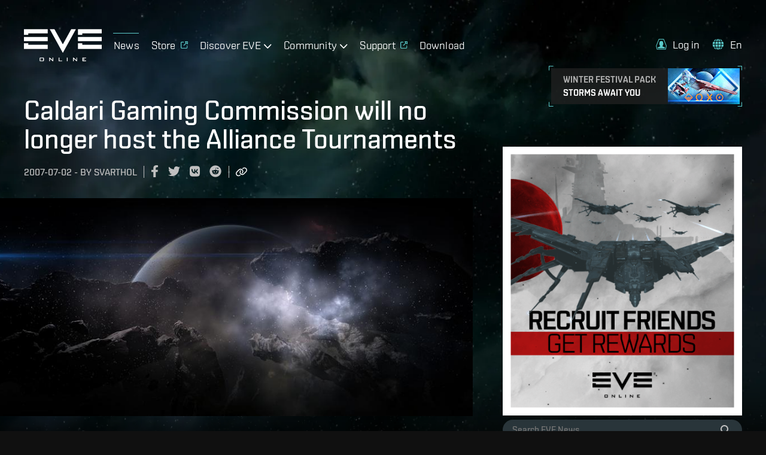

--- FILE ---
content_type: text/javascript
request_url: https://www.eveonline.com/static/js/npm-hash.js.26f96826.chunk.js
body_size: 5597
content:
(window.webpackJsonp=window.webpackJsonp||[]).push([[29],{1299:function(t,i,h){"use strict";i.sha1=h(1300),i.sha224=h(1301),i.sha256=h(859),i.sha384=h(1302),i.sha512=h(860)},1300:function(t,i,h){"use strict";var n=h(217),r=h(435),s=h(858),e=n.rotl32,o=n.sum32,u=n.sum32_5,a=s.ft_1,c=r.BlockHash,l=[1518500249,1859775393,2400959708,3395469782];function f(){if(!(this instanceof f))return new f;c.call(this),this.h=[1732584193,4023233417,2562383102,271733878,3285377520],this.W=new Array(80)}n.inherits(f,c),t.exports=f,f.blockSize=512,f.outSize=160,f.hmacStrength=80,f.padLength=64,f.prototype._update=function(t,i){for(var h=this.W,n=0;n<16;n++)h[n]=t[i+n];for(;n<h.length;n++)h[n]=e(h[n-3]^h[n-8]^h[n-14]^h[n-16],1);var r=this.h[0],s=this.h[1],c=this.h[2],f=this.h[3],g=this.h[4];for(n=0;n<h.length;n++){var p=~~(n/20),d=u(e(r,5),a(p,s,c,f),g,h[n],l[p]);g=f,f=c,c=e(s,30),s=r,r=d}this.h[0]=o(this.h[0],r),this.h[1]=o(this.h[1],s),this.h[2]=o(this.h[2],c),this.h[3]=o(this.h[3],f),this.h[4]=o(this.h[4],g)},f.prototype._digest=function(t){return"hex"===t?n.toHex32(this.h,"big"):n.split32(this.h,"big")}},1301:function(t,i,h){"use strict";var n=h(217),r=h(859);function s(){if(!(this instanceof s))return new s;r.call(this),this.h=[3238371032,914150663,812702999,4144912697,4290775857,1750603025,1694076839,3204075428]}n.inherits(s,r),t.exports=s,s.blockSize=512,s.outSize=224,s.hmacStrength=192,s.padLength=64,s.prototype._digest=function(t){return"hex"===t?n.toHex32(this.h.slice(0,7),"big"):n.split32(this.h.slice(0,7),"big")}},1302:function(t,i,h){"use strict";var n=h(217),r=h(860);function s(){if(!(this instanceof s))return new s;r.call(this),this.h=[3418070365,3238371032,1654270250,914150663,2438529370,812702999,355462360,4144912697,1731405415,4290775857,2394180231,1750603025,3675008525,1694076839,1203062813,3204075428]}n.inherits(s,r),t.exports=s,s.blockSize=1024,s.outSize=384,s.hmacStrength=192,s.padLength=128,s.prototype._digest=function(t){return"hex"===t?n.toHex32(this.h.slice(0,12),"big"):n.split32(this.h.slice(0,12),"big")}},1303:function(t,i,h){"use strict";var n=h(217),r=h(435),s=n.rotl32,e=n.sum32,o=n.sum32_3,u=n.sum32_4,a=r.BlockHash;function c(){if(!(this instanceof c))return new c;a.call(this),this.h=[1732584193,4023233417,2562383102,271733878,3285377520],this.endian="little"}function l(t,i,h,n){return t<=15?i^h^n:t<=31?i&h|~i&n:t<=47?(i|~h)^n:t<=63?i&n|h&~n:i^(h|~n)}function f(t){return t<=15?0:t<=31?1518500249:t<=47?1859775393:t<=63?2400959708:2840853838}function g(t){return t<=15?1352829926:t<=31?1548603684:t<=47?1836072691:t<=63?2053994217:0}n.inherits(c,a),i.ripemd160=c,c.blockSize=512,c.outSize=160,c.hmacStrength=192,c.padLength=64,c.prototype._update=function(t,i){for(var h=this.h[0],n=this.h[1],r=this.h[2],a=this.h[3],c=this.h[4],m=h,S=n,b=r,k=a,y=c,z=0;z<80;z++){var w=e(s(u(h,l(z,n,r,a),t[p[z]+i],f(z)),_[z]),c);h=c,c=a,a=s(r,10),r=n,n=w,w=e(s(u(m,l(79-z,S,b,k),t[d[z]+i],g(z)),v[z]),y),m=y,y=k,k=s(b,10),b=S,S=w}w=o(this.h[1],r,k),this.h[1]=o(this.h[2],a,y),this.h[2]=o(this.h[3],c,m),this.h[3]=o(this.h[4],h,S),this.h[4]=o(this.h[0],n,b),this.h[0]=w},c.prototype._digest=function(t){return"hex"===t?n.toHex32(this.h,"little"):n.split32(this.h,"little")};var p=[0,1,2,3,4,5,6,7,8,9,10,11,12,13,14,15,7,4,13,1,10,6,15,3,12,0,9,5,2,14,11,8,3,10,14,4,9,15,8,1,2,7,0,6,13,11,5,12,1,9,11,10,0,8,12,4,13,3,7,15,14,5,6,2,4,0,5,9,7,12,2,10,14,1,3,8,11,6,15,13],d=[5,14,7,0,9,2,11,4,13,6,15,8,1,10,3,12,6,11,3,7,0,13,5,10,14,15,8,12,4,9,1,2,15,5,1,3,7,14,6,9,11,8,12,2,10,0,4,13,8,6,4,1,3,11,15,0,5,12,2,13,9,7,10,14,12,15,10,4,1,5,8,7,6,2,13,14,0,3,9,11],_=[11,14,15,12,5,8,7,9,11,13,14,15,6,7,9,8,7,6,8,13,11,9,7,15,7,12,15,9,11,7,13,12,11,13,6,7,14,9,13,15,14,8,13,6,5,12,7,5,11,12,14,15,14,15,9,8,9,14,5,6,8,6,5,12,9,15,5,11,6,8,13,12,5,12,13,14,11,8,5,6],v=[8,9,9,11,13,15,15,5,7,7,8,11,14,14,12,6,9,13,15,7,12,8,9,11,7,7,12,7,6,15,13,11,9,7,15,11,8,6,6,14,12,13,5,14,13,13,7,5,15,5,8,11,14,14,6,14,6,9,12,9,12,5,15,8,8,5,12,9,12,5,14,6,8,13,6,5,15,13,11,11]},1304:function(t,i,h){"use strict";var n=h(217),r=h(183);function s(t,i,h){if(!(this instanceof s))return new s(t,i,h);this.Hash=t,this.blockSize=t.blockSize/8,this.outSize=t.outSize/8,this.inner=null,this.outer=null,this._init(n.toArray(i,h))}t.exports=s,s.prototype._init=function(t){t.length>this.blockSize&&(t=(new this.Hash).update(t).digest()),r(t.length<=this.blockSize);for(var i=t.length;i<this.blockSize;i++)t.push(0);for(i=0;i<t.length;i++)t[i]^=54;for(this.inner=(new this.Hash).update(t),i=0;i<t.length;i++)t[i]^=106;this.outer=(new this.Hash).update(t)},s.prototype.update=function(t,i){return this.inner.update(t,i),this},s.prototype.digest=function(t){return this.outer.update(this.inner.digest()),this.outer.digest(t)}},217:function(t,i,h){"use strict";var n=h(183),r=h(36);function s(t,i){return 55296===(64512&t.charCodeAt(i))&&(!(i<0||i+1>=t.length)&&56320===(64512&t.charCodeAt(i+1)))}function e(t){return(t>>>24|t>>>8&65280|t<<8&16711680|(255&t)<<24)>>>0}function o(t){return 1===t.length?"0"+t:t}function u(t){return 7===t.length?"0"+t:6===t.length?"00"+t:5===t.length?"000"+t:4===t.length?"0000"+t:3===t.length?"00000"+t:2===t.length?"000000"+t:1===t.length?"0000000"+t:t}i.inherits=r,i.toArray=function(t,i){if(Array.isArray(t))return t.slice();if(!t)return[];var h=[];if("string"===typeof t)if(i){if("hex"===i)for((t=t.replace(/[^a-z0-9]+/gi,"")).length%2!==0&&(t="0"+t),r=0;r<t.length;r+=2)h.push(parseInt(t[r]+t[r+1],16))}else for(var n=0,r=0;r<t.length;r++){var e=t.charCodeAt(r);e<128?h[n++]=e:e<2048?(h[n++]=e>>6|192,h[n++]=63&e|128):s(t,r)?(e=65536+((1023&e)<<10)+(1023&t.charCodeAt(++r)),h[n++]=e>>18|240,h[n++]=e>>12&63|128,h[n++]=e>>6&63|128,h[n++]=63&e|128):(h[n++]=e>>12|224,h[n++]=e>>6&63|128,h[n++]=63&e|128)}else for(r=0;r<t.length;r++)h[r]=0|t[r];return h},i.toHex=function(t){for(var i="",h=0;h<t.length;h++)i+=o(t[h].toString(16));return i},i.htonl=e,i.toHex32=function(t,i){for(var h="",n=0;n<t.length;n++){var r=t[n];"little"===i&&(r=e(r)),h+=u(r.toString(16))}return h},i.zero2=o,i.zero8=u,i.join32=function(t,i,h,r){var s=h-i;n(s%4===0);for(var e=new Array(s/4),o=0,u=i;o<e.length;o++,u+=4){var a;a="big"===r?t[u]<<24|t[u+1]<<16|t[u+2]<<8|t[u+3]:t[u+3]<<24|t[u+2]<<16|t[u+1]<<8|t[u],e[o]=a>>>0}return e},i.split32=function(t,i){for(var h=new Array(4*t.length),n=0,r=0;n<t.length;n++,r+=4){var s=t[n];"big"===i?(h[r]=s>>>24,h[r+1]=s>>>16&255,h[r+2]=s>>>8&255,h[r+3]=255&s):(h[r+3]=s>>>24,h[r+2]=s>>>16&255,h[r+1]=s>>>8&255,h[r]=255&s)}return h},i.rotr32=function(t,i){return t>>>i|t<<32-i},i.rotl32=function(t,i){return t<<i|t>>>32-i},i.sum32=function(t,i){return t+i>>>0},i.sum32_3=function(t,i,h){return t+i+h>>>0},i.sum32_4=function(t,i,h,n){return t+i+h+n>>>0},i.sum32_5=function(t,i,h,n,r){return t+i+h+n+r>>>0},i.sum64=function(t,i,h,n){var r=t[i],s=n+t[i+1]>>>0,e=(s<n?1:0)+h+r;t[i]=e>>>0,t[i+1]=s},i.sum64_hi=function(t,i,h,n){return(i+n>>>0<i?1:0)+t+h>>>0},i.sum64_lo=function(t,i,h,n){return i+n>>>0},i.sum64_4_hi=function(t,i,h,n,r,s,e,o){var u=0,a=i;return u+=(a=a+n>>>0)<i?1:0,u+=(a=a+s>>>0)<s?1:0,t+h+r+e+(u+=(a=a+o>>>0)<o?1:0)>>>0},i.sum64_4_lo=function(t,i,h,n,r,s,e,o){return i+n+s+o>>>0},i.sum64_5_hi=function(t,i,h,n,r,s,e,o,u,a){var c=0,l=i;return c+=(l=l+n>>>0)<i?1:0,c+=(l=l+s>>>0)<s?1:0,c+=(l=l+o>>>0)<o?1:0,t+h+r+e+u+(c+=(l=l+a>>>0)<a?1:0)>>>0},i.sum64_5_lo=function(t,i,h,n,r,s,e,o,u,a){return i+n+s+o+a>>>0},i.rotr64_hi=function(t,i,h){return(i<<32-h|t>>>h)>>>0},i.rotr64_lo=function(t,i,h){return(t<<32-h|i>>>h)>>>0},i.shr64_hi=function(t,i,h){return t>>>h},i.shr64_lo=function(t,i,h){return(t<<32-h|i>>>h)>>>0}},435:function(t,i,h){"use strict";var n=h(217),r=h(183);function s(){this.pending=null,this.pendingTotal=0,this.blockSize=this.constructor.blockSize,this.outSize=this.constructor.outSize,this.hmacStrength=this.constructor.hmacStrength,this.padLength=this.constructor.padLength/8,this.endian="big",this._delta8=this.blockSize/8,this._delta32=this.blockSize/32}i.BlockHash=s,s.prototype.update=function(t,i){if(t=n.toArray(t,i),this.pending?this.pending=this.pending.concat(t):this.pending=t,this.pendingTotal+=t.length,this.pending.length>=this._delta8){var h=(t=this.pending).length%this._delta8;this.pending=t.slice(t.length-h,t.length),0===this.pending.length&&(this.pending=null),t=n.join32(t,0,t.length-h,this.endian);for(var r=0;r<t.length;r+=this._delta32)this._update(t,r,r+this._delta32)}return this},s.prototype.digest=function(t){return this.update(this._pad()),r(null===this.pending),this._digest(t)},s.prototype._pad=function(){var t=this.pendingTotal,i=this._delta8,h=i-(t+this.padLength)%i,n=new Array(h+this.padLength);n[0]=128;for(var r=1;r<h;r++)n[r]=0;if(t<<=3,"big"===this.endian){for(var s=8;s<this.padLength;s++)n[r++]=0;n[r++]=0,n[r++]=0,n[r++]=0,n[r++]=0,n[r++]=t>>>24&255,n[r++]=t>>>16&255,n[r++]=t>>>8&255,n[r++]=255&t}else for(n[r++]=255&t,n[r++]=t>>>8&255,n[r++]=t>>>16&255,n[r++]=t>>>24&255,n[r++]=0,n[r++]=0,n[r++]=0,n[r++]=0,s=8;s<this.padLength;s++)n[r++]=0;return n}},650:function(t,i,h){var n=i;n.utils=h(217),n.common=h(435),n.sha=h(1299),n.ripemd=h(1303),n.hmac=h(1304),n.sha1=n.sha.sha1,n.sha256=n.sha.sha256,n.sha224=n.sha.sha224,n.sha384=n.sha.sha384,n.sha512=n.sha.sha512,n.ripemd160=n.ripemd.ripemd160},858:function(t,i,h){"use strict";var n=h(217).rotr32;function r(t,i,h){return t&i^~t&h}function s(t,i,h){return t&i^t&h^i&h}function e(t,i,h){return t^i^h}i.ft_1=function(t,i,h,n){return 0===t?r(i,h,n):1===t||3===t?e(i,h,n):2===t?s(i,h,n):void 0},i.ch32=r,i.maj32=s,i.p32=e,i.s0_256=function(t){return n(t,2)^n(t,13)^n(t,22)},i.s1_256=function(t){return n(t,6)^n(t,11)^n(t,25)},i.g0_256=function(t){return n(t,7)^n(t,18)^t>>>3},i.g1_256=function(t){return n(t,17)^n(t,19)^t>>>10}},859:function(t,i,h){"use strict";var n=h(217),r=h(435),s=h(858),e=h(183),o=n.sum32,u=n.sum32_4,a=n.sum32_5,c=s.ch32,l=s.maj32,f=s.s0_256,g=s.s1_256,p=s.g0_256,d=s.g1_256,_=r.BlockHash,v=[1116352408,1899447441,3049323471,3921009573,961987163,1508970993,2453635748,2870763221,3624381080,310598401,607225278,1426881987,1925078388,2162078206,2614888103,3248222580,3835390401,4022224774,264347078,604807628,770255983,1249150122,1555081692,1996064986,2554220882,2821834349,2952996808,3210313671,3336571891,3584528711,113926993,338241895,666307205,773529912,1294757372,1396182291,1695183700,1986661051,2177026350,2456956037,2730485921,2820302411,3259730800,3345764771,3516065817,3600352804,4094571909,275423344,430227734,506948616,659060556,883997877,958139571,1322822218,1537002063,1747873779,1955562222,2024104815,2227730452,2361852424,2428436474,2756734187,3204031479,3329325298];function m(){if(!(this instanceof m))return new m;_.call(this),this.h=[1779033703,3144134277,1013904242,2773480762,1359893119,2600822924,528734635,1541459225],this.k=v,this.W=new Array(64)}n.inherits(m,_),t.exports=m,m.blockSize=512,m.outSize=256,m.hmacStrength=192,m.padLength=64,m.prototype._update=function(t,i){for(var h=this.W,n=0;n<16;n++)h[n]=t[i+n];for(;n<h.length;n++)h[n]=u(d(h[n-2]),h[n-7],p(h[n-15]),h[n-16]);var r=this.h[0],s=this.h[1],_=this.h[2],v=this.h[3],m=this.h[4],S=this.h[5],b=this.h[6],k=this.h[7];for(e(this.k.length===h.length),n=0;n<h.length;n++){var y=a(k,g(m),c(m,S,b),this.k[n],h[n]),z=o(f(r),l(r,s,_));k=b,b=S,S=m,m=o(v,y),v=_,_=s,s=r,r=o(y,z)}this.h[0]=o(this.h[0],r),this.h[1]=o(this.h[1],s),this.h[2]=o(this.h[2],_),this.h[3]=o(this.h[3],v),this.h[4]=o(this.h[4],m),this.h[5]=o(this.h[5],S),this.h[6]=o(this.h[6],b),this.h[7]=o(this.h[7],k)},m.prototype._digest=function(t){return"hex"===t?n.toHex32(this.h,"big"):n.split32(this.h,"big")}},860:function(t,i,h){"use strict";var n=h(217),r=h(435),s=h(183),e=n.rotr64_hi,o=n.rotr64_lo,u=n.shr64_hi,a=n.shr64_lo,c=n.sum64,l=n.sum64_hi,f=n.sum64_lo,g=n.sum64_4_hi,p=n.sum64_4_lo,d=n.sum64_5_hi,_=n.sum64_5_lo,v=r.BlockHash,m=[1116352408,3609767458,1899447441,602891725,3049323471,3964484399,3921009573,2173295548,961987163,4081628472,1508970993,3053834265,2453635748,2937671579,2870763221,3664609560,3624381080,2734883394,310598401,1164996542,607225278,1323610764,1426881987,3590304994,1925078388,4068182383,2162078206,991336113,2614888103,633803317,3248222580,3479774868,3835390401,2666613458,4022224774,944711139,264347078,2341262773,604807628,2007800933,770255983,1495990901,1249150122,1856431235,1555081692,3175218132,1996064986,2198950837,2554220882,3999719339,2821834349,766784016,2952996808,2566594879,3210313671,3203337956,3336571891,1034457026,3584528711,2466948901,113926993,3758326383,338241895,168717936,666307205,1188179964,773529912,1546045734,1294757372,1522805485,1396182291,2643833823,1695183700,2343527390,1986661051,1014477480,2177026350,1206759142,2456956037,344077627,2730485921,1290863460,2820302411,3158454273,3259730800,3505952657,3345764771,106217008,3516065817,3606008344,3600352804,1432725776,4094571909,1467031594,275423344,851169720,430227734,3100823752,506948616,1363258195,659060556,3750685593,883997877,3785050280,958139571,3318307427,1322822218,3812723403,1537002063,2003034995,1747873779,3602036899,1955562222,1575990012,2024104815,1125592928,2227730452,2716904306,2361852424,442776044,2428436474,593698344,2756734187,3733110249,3204031479,2999351573,3329325298,3815920427,3391569614,3928383900,3515267271,566280711,3940187606,3454069534,4118630271,4000239992,116418474,1914138554,174292421,2731055270,289380356,3203993006,460393269,320620315,685471733,587496836,852142971,1086792851,1017036298,365543100,1126000580,2618297676,1288033470,3409855158,1501505948,4234509866,1607167915,987167468,1816402316,1246189591];function S(){if(!(this instanceof S))return new S;v.call(this),this.h=[1779033703,4089235720,3144134277,2227873595,1013904242,4271175723,2773480762,1595750129,1359893119,2917565137,2600822924,725511199,528734635,4215389547,1541459225,327033209],this.k=m,this.W=new Array(160)}function b(t,i,h,n,r){var s=t&h^~t&r;return s<0&&(s+=4294967296),s}function k(t,i,h,n,r,s){var e=i&n^~i&s;return e<0&&(e+=4294967296),e}function y(t,i,h,n,r){var s=t&h^t&r^h&r;return s<0&&(s+=4294967296),s}function z(t,i,h,n,r,s){var e=i&n^i&s^n&s;return e<0&&(e+=4294967296),e}function w(t,i){var h=e(t,i,28)^e(i,t,2)^e(i,t,7);return h<0&&(h+=4294967296),h}function x(t,i){var h=o(t,i,28)^o(i,t,2)^o(i,t,7);return h<0&&(h+=4294967296),h}function H(t,i){var h=e(t,i,14)^e(t,i,18)^e(i,t,9);return h<0&&(h+=4294967296),h}function A(t,i){var h=o(t,i,14)^o(t,i,18)^o(i,t,9);return h<0&&(h+=4294967296),h}function L(t,i){var h=e(t,i,1)^e(t,i,8)^u(t,i,7);return h<0&&(h+=4294967296),h}function B(t,i){var h=o(t,i,1)^o(t,i,8)^a(t,i,7);return h<0&&(h+=4294967296),h}function W(t,i){var h=e(t,i,19)^e(i,t,29)^u(t,i,6);return h<0&&(h+=4294967296),h}function j(t,i){var h=o(t,i,19)^o(i,t,29)^a(t,i,6);return h<0&&(h+=4294967296),h}n.inherits(S,v),t.exports=S,S.blockSize=1024,S.outSize=512,S.hmacStrength=192,S.padLength=128,S.prototype._prepareBlock=function(t,i){for(var h=this.W,n=0;n<32;n++)h[n]=t[i+n];for(;n<h.length;n+=2){var r=W(h[n-4],h[n-3]),s=j(h[n-4],h[n-3]),e=h[n-14],o=h[n-13],u=L(h[n-30],h[n-29]),a=B(h[n-30],h[n-29]),c=h[n-32],l=h[n-31];h[n]=g(r,s,e,o,u,a,c,l),h[n+1]=p(r,s,e,o,u,a,c,l)}},S.prototype._update=function(t,i){this._prepareBlock(t,i);var h=this.W,n=this.h[0],r=this.h[1],e=this.h[2],o=this.h[3],u=this.h[4],a=this.h[5],g=this.h[6],p=this.h[7],v=this.h[8],m=this.h[9],S=this.h[10],L=this.h[11],B=this.h[12],W=this.h[13],j=this.h[14],C=this.h[15];s(this.k.length===h.length);for(var T=0;T<h.length;T+=2){var J=j,I=C,q=H(v,m),D=A(v,m),E=b(v,m,S,L,B),F=k(v,m,S,L,B,W),G=this.k[T],K=this.k[T+1],M=h[T],N=h[T+1],O=d(J,I,q,D,E,F,G,K,M,N),P=_(J,I,q,D,E,F,G,K,M,N);J=w(n,r),I=x(n,r),q=y(n,r,e,o,u),D=z(n,r,e,o,u,a);var Q=l(J,I,q,D),R=f(J,I,q,D);j=B,C=W,B=S,W=L,S=v,L=m,v=l(g,p,O,P),m=f(p,p,O,P),g=u,p=a,u=e,a=o,e=n,o=r,n=l(O,P,Q,R),r=f(O,P,Q,R)}c(this.h,0,n,r),c(this.h,2,e,o),c(this.h,4,u,a),c(this.h,6,g,p),c(this.h,8,v,m),c(this.h,10,S,L),c(this.h,12,B,W),c(this.h,14,j,C)},S.prototype._digest=function(t){return"hex"===t?n.toHex32(this.h,"big"):n.split32(this.h,"big")}}}]);
//# sourceMappingURL=npm-hash.js.26f96826.chunk.js.map

--- FILE ---
content_type: text/javascript
request_url: https://www.eveonline.com/static/js/npm-mdast-util-from-markdown.86a2e24e.chunk.js
body_size: 2892
content:
(window.webpackJsonp=window.webpackJsonp||[]).push([[33],{1972:function(e,t,n){"use strict";n.d(t,"a",(function(){return f}));var i=n(1920),s=n(1142),r=n(1011),c=n(1009),a=n(559),l=n(558),o=n(118),h=n(379),u=n(486);const d={}.hasOwnProperty,f=function(e,t,n){return"string"!==typeof t&&(n=t,t=void 0),function(e){const t={transforms:[],canContainEols:["emphasis","fragment","heading","paragraph","strong"],enter:{autolink:f(C),autolinkProtocol:T,autolinkEmail:T,atxHeading:f(v),blockQuote:f((function(){return{type:"blockquote",children:[]}})),characterEscape:T,characterReference:T,codeFenced:f(E),codeFencedFenceInfo:y,codeFencedFenceMeta:y,codeIndented:f(E,y),codeText:f((function(){return{type:"inlineCode",value:""}}),y),codeTextData:T,data:T,codeFlowValue:T,definition:f((function(){return{type:"definition",identifier:"",label:null,title:null,url:""}})),definitionDestinationString:y,definitionLabelString:y,definitionTitleString:y,emphasis:f((function(){return{type:"emphasis",children:[]}})),hardBreakEscape:f(F),hardBreakTrailing:f(F),htmlFlow:f(j,y),htmlFlowData:T,htmlText:f(j,y),htmlTextData:T,image:f((function(){return{type:"image",title:null,url:"",alt:null}})),label:y,link:f(C),listItem:f((function(e){return{type:"listItem",spread:e._spread,checked:null,children:[]}})),listItemValue:function(e){if(c("expectingFirstListItemValue")){this.stack[this.stack.length-2].start=Number.parseInt(this.sliceSerialize(e),10),r("expectingFirstListItemValue")}},listOrdered:f(H,(function(){r("expectingFirstListItemValue",!0)})),listUnordered:f(H),paragraph:f((function(){return{type:"paragraph",children:[]}})),reference:function(){r("referenceType","collapsed")},referenceString:y,resourceDestinationString:y,resourceTitleString:y,setextHeading:f(v),strong:f((function(){return{type:"strong",children:[]}})),thematicBreak:f((function(){return{type:"thematicBreak"}}))},exit:{atxHeading:b(),atxHeadingSequence:function(e){const t=this.stack[this.stack.length-1];if(!t.depth){const n=this.sliceSerialize(e).length;t.depth=n}},autolink:b(),autolinkEmail:function(e){w.call(this,e);this.stack[this.stack.length-1].url="mailto:"+this.sliceSerialize(e)},autolinkProtocol:function(e){w.call(this,e);this.stack[this.stack.length-1].url=this.sliceSerialize(e)},blockQuote:b(),characterEscapeValue:w,characterReferenceMarkerHexadecimal:I,characterReferenceMarkerNumeric:I,characterReferenceValue:function(e){const t=this.sliceSerialize(e),n=c("characterReferenceType");let i;if(n)i=Object(a.a)(t,"characterReferenceMarkerNumeric"===n?10:16),r("characterReferenceType");else{const e=Object(h.a)(t);i=e}const s=this.stack.pop();s.value+=i,s.position.end=p(e.end)},codeFenced:b((function(){const e=this.resume();this.stack[this.stack.length-1].value=e.replace(/^(\r?\n|\r)|(\r?\n|\r)$/g,""),r("flowCodeInside")})),codeFencedFence:function(){if(c("flowCodeInside"))return;this.buffer(),r("flowCodeInside",!0)},codeFencedFenceInfo:function(){const e=this.resume();this.stack[this.stack.length-1].lang=e},codeFencedFenceMeta:function(){const e=this.resume();this.stack[this.stack.length-1].meta=e},codeFlowValue:w,codeIndented:b((function(){const e=this.resume();this.stack[this.stack.length-1].value=e.replace(/(\r?\n|\r)$/g,"")})),codeText:b((function(){const e=this.resume();this.stack[this.stack.length-1].value=e})),codeTextData:w,data:w,definition:b(),definitionDestinationString:function(){const e=this.resume();this.stack[this.stack.length-1].url=e},definitionLabelString:function(e){const t=this.resume(),n=this.stack[this.stack.length-1];n.label=t,n.identifier=Object(o.a)(this.sliceSerialize(e)).toLowerCase()},definitionTitleString:function(){const e=this.resume();this.stack[this.stack.length-1].title=e},emphasis:b(),hardBreakEscape:b(O),hardBreakTrailing:b(O),htmlFlow:b((function(){const e=this.resume();this.stack[this.stack.length-1].value=e})),htmlFlowData:w,htmlText:b((function(){const e=this.resume();this.stack[this.stack.length-1].value=e})),htmlTextData:w,image:b((function(){const e=this.stack[this.stack.length-1];if(c("inReference")){const t=c("referenceType")||"shortcut";e.type+="Reference",e.referenceType=t,delete e.url,delete e.title}else delete e.identifier,delete e.label;r("referenceType")})),label:function(){const e=this.stack[this.stack.length-1],t=this.resume(),n=this.stack[this.stack.length-1];if(r("inReference",!0),"link"===n.type){const t=e.children;n.children=t}else n.alt=t},labelText:function(e){const t=this.sliceSerialize(e),n=this.stack[this.stack.length-2];n.label=Object(l.a)(t),n.identifier=Object(o.a)(t).toLowerCase()},lineEnding:function(e){const n=this.stack[this.stack.length-1];if(c("atHardBreak")){return n.children[n.children.length-1].position.end=p(e.end),void r("atHardBreak")}!c("setextHeadingSlurpLineEnding")&&t.canContainEols.includes(n.type)&&(T.call(this,e),w.call(this,e))},link:b((function(){const e=this.stack[this.stack.length-1];if(c("inReference")){const t=c("referenceType")||"shortcut";e.type+="Reference",e.referenceType=t,delete e.url,delete e.title}else delete e.identifier,delete e.label;r("referenceType")})),listItem:b(),listOrdered:b(),listUnordered:b(),paragraph:b(),referenceString:function(e){const t=this.resume(),n=this.stack[this.stack.length-1];n.label=t,n.identifier=Object(o.a)(this.sliceSerialize(e)).toLowerCase(),r("referenceType","full")},resourceDestinationString:function(){const e=this.resume();this.stack[this.stack.length-1].url=e},resourceTitleString:function(){const e=this.resume();this.stack[this.stack.length-1].title=e},resource:function(){r("inReference")},setextHeading:b((function(){r("setextHeadingSlurpLineEnding")})),setextHeadingLineSequence:function(e){this.stack[this.stack.length-1].depth=61===this.sliceSerialize(e).charCodeAt(0)?1:2},setextHeadingText:function(){r("setextHeadingSlurpLineEnding",!0)},strong:b(),thematicBreak:b()}};!function e(t,n){let i=-1;for(;++i<n.length;){const s=n[i];Array.isArray(s)?e(t,s):k(t,s)}}(t,(e||{}).mdastExtensions||[]);const n={};return function(e){let n={type:"root",children:[]};const i={stack:[n],tokenStack:[],config:t,enter:m,exit:x,buffer:y,resume:S,setData:r,getData:c},a=[];let l=-1;for(;++l<e.length;)if("listOrdered"===e[l][1].type||"listUnordered"===e[l][1].type)if("enter"===e[l][0])a.push(l);else{const t=a.pop();l=s(e,t,l)}l=-1;for(;++l<e.length;){const n=t[e[l][0]];d.call(n,e[l][1].type)&&n[e[l][1].type].call(Object.assign({sliceSerialize:e[l][2].sliceSerialize},i),e[l][1])}if(i.tokenStack.length>0){const e=i.tokenStack[i.tokenStack.length-1];(e[1]||g).call(i,void 0,e[0])}n.position={start:p(e.length>0?e[0][1].start:{line:1,column:1,offset:0}),end:p(e.length>0?e[e.length-2][1].end:{line:1,column:1,offset:0})},l=-1;for(;++l<t.transforms.length;)n=t.transforms[l](n)||n;return n};function s(e,t,n){let i,s,r,c,a=t-1,l=-1,o=!1;for(;++a<=n;){const t=e[a];if("listUnordered"===t[1].type||"listOrdered"===t[1].type||"blockQuote"===t[1].type?("enter"===t[0]?l++:l--,c=void 0):"lineEndingBlank"===t[1].type?"enter"===t[0]&&(!i||c||l||r||(r=a),c=void 0):"linePrefix"===t[1].type||"listItemValue"===t[1].type||"listItemMarker"===t[1].type||"listItemPrefix"===t[1].type||"listItemPrefixWhitespace"===t[1].type||(c=void 0),!l&&"enter"===t[0]&&"listItemPrefix"===t[1].type||-1===l&&"exit"===t[0]&&("listUnordered"===t[1].type||"listOrdered"===t[1].type)){if(i){let c=a;for(s=void 0;c--;){const t=e[c];if("lineEnding"===t[1].type||"lineEndingBlank"===t[1].type){if("exit"===t[0])continue;s&&(e[s][1].type="lineEndingBlank",o=!0),t[1].type="lineEnding",s=c}else if("linePrefix"!==t[1].type&&"blockQuotePrefix"!==t[1].type&&"blockQuotePrefixWhitespace"!==t[1].type&&"blockQuoteMarker"!==t[1].type&&"listItemIndent"!==t[1].type)break}r&&(!s||r<s)&&(i._spread=!0),i.end=Object.assign({},s?e[s][1].start:t[1].end),e.splice(s||a,0,["exit",i,t[2]]),a++,n++}"listItemPrefix"===t[1].type&&(i={type:"listItem",_spread:!1,start:Object.assign({},t[1].start)},e.splice(a,0,["enter",i,t[2]]),a++,n++,r=void 0,c=!0)}}return e[t][1]._spread=o,n}function r(e,t){n[e]=t}function c(e){return n[e]}function f(e,t){return function(n){m.call(this,e(n),n),t&&t.call(this,n)}}function y(){this.stack.push({type:"fragment",children:[]})}function m(e,t,n){return this.stack[this.stack.length-1].children.push(e),this.stack.push(e),this.tokenStack.push([t,n]),e.position={start:p(t.start)},e}function b(e){return function(t){e&&e.call(this,t);x.call(this,t)}}function x(e,t){const n=this.stack.pop(),i=this.tokenStack.pop();if(!i)throw new Error("Cannot close `"+e.type+"` ("+Object(u.a)({start:e.start,end:e.end})+"): it\u2019s not open");if(i[0].type!==e.type)if(t)t.call(this,e,i[0]);else{(i[1]||g).call(this,e,i[0])}return n.position.end=p(e.end),n}function S(){return Object(i.a)(this.stack.pop())}function T(e){const t=this.stack[this.stack.length-1];let n=t.children[t.children.length-1];n&&"text"===n.type||(n={type:"text",value:""},n.position={start:p(e.start)},t.children.push(n)),this.stack.push(n)}function w(e){const t=this.stack.pop();t.value+=this.sliceSerialize(e),t.position.end=p(e.end)}function O(){r("atHardBreak",!0)}function I(e){r("characterReferenceType",e.type)}function E(){return{type:"code",lang:null,meta:null,value:""}}function v(){return{type:"heading",depth:void 0,children:[]}}function F(){return{type:"break"}}function j(){return{type:"html",value:""}}function C(){return{type:"link",title:null,url:"",children:[]}}function H(e){return{type:"list",ordered:"listOrdered"===e.type,start:null,spread:e._spread,children:[]}}}(n)(Object(c.a)(Object(s.a)(n).document().write(Object(r.a)()(e,t,!0))))};function p(e){return{line:e.line,column:e.column,offset:e.offset}}function k(e,t){let n;for(n in t)if(d.call(t,n))if("canContainEols"===n){const i=t[n];i&&e[n].push(...i)}else if("transforms"===n){const i=t[n];i&&e[n].push(...i)}else if("enter"===n||"exit"===n){const i=t[n];i&&Object.assign(e[n],i)}}function g(e,t){throw e?new Error("Cannot close `"+e.type+"` ("+Object(u.a)({start:e.start,end:e.end})+"): a different token (`"+t.type+"`, "+Object(u.a)({start:t.start,end:t.end})+") is open"):new Error("Cannot close document, a token (`"+t.type+"`, "+Object(u.a)({start:t.start,end:t.end})+") is still open")}}}]);
//# sourceMappingURL=npm-mdast-util-from-markdown.86a2e24e.chunk.js.map

--- FILE ---
content_type: text/javascript
request_url: https://www.eveonline.com/static/js/npm-styled-components.9adb4c24.chunk.js
body_size: 12479
content:
(window.webpackJsonp=window.webpackJsonp||[]).push([[66],{1002:function(e,t,r){e.exports=function(){"use strict";return function(e){function t(t){if(t)try{e(t+"}")}catch(r){}}return function(r,n,a,o,s,c,i,u,l,f){switch(r){case 1:if(0===l&&64===n.charCodeAt(0))return e(n+";"),"";break;case 2:if(0===u)return n+"/*|*/";break;case 3:switch(u){case 102:case 112:return e(a[0]+n),"";default:return n+(0===f?"/*|*/":"")}case-2:n.split("/*|*/}").forEach(t)}}}}()},12:function(e,t,r){"use strict";(function(e){r.d(t,"b",(function(){return ye})),r.d(t,"d",(function(){return et})),r.d(t,"a",(function(){return Ge}));var n=r(720),a=r.n(n),o=r(1002),s=r.n(o),c=r(0),i=r.n(c),u=r(1003),l=r(547),f=r(721),d=r(1147),h=r(1148),p=function(e,t){for(var r=[e[0]],n=0,a=t.length;n<a;n+=1)r.push(t[n],e[n+1]);return r},m="function"===typeof Symbol&&"symbol"===typeof Symbol.iterator?function(e){return typeof e}:function(e){return e&&"function"===typeof Symbol&&e.constructor===Symbol&&e!==Symbol.prototype?"symbol":typeof e},v=function(e,t){if(!(e instanceof t))throw new TypeError("Cannot call a class as a function")},g=function(){function e(e,t){for(var r=0;r<t.length;r++){var n=t[r];n.enumerable=n.enumerable||!1,n.configurable=!0,"value"in n&&(n.writable=!0),Object.defineProperty(e,n.key,n)}}return function(t,r,n){return r&&e(t.prototype,r),n&&e(t,n),t}}(),y=Object.assign||function(e){for(var t=1;t<arguments.length;t++){var r=arguments[t];for(var n in r)Object.prototype.hasOwnProperty.call(r,n)&&(e[n]=r[n])}return e},b=function(e,t){if("function"!==typeof t&&null!==t)throw new TypeError("Super expression must either be null or a function, not "+typeof t);e.prototype=Object.create(t&&t.prototype,{constructor:{value:e,enumerable:!1,writable:!0,configurable:!0}}),t&&(Object.setPrototypeOf?Object.setPrototypeOf(e,t):e.__proto__=t)},C=function(e,t){if(!e)throw new ReferenceError("this hasn't been initialised - super() hasn't been called");return!t||"object"!==typeof t&&"function"!==typeof t?e:t},w=function(e){return"object"===("undefined"===typeof e?"undefined":m(e))&&e.constructor===Object},k=Object.freeze([]),A=Object.freeze({});function S(e){return"function"===typeof e}function I(e){return e.displayName||e.name||"Component"}function j(e){return e&&"string"===typeof e.styledComponentId}var O="undefined"!==typeof e&&(e.env.REACT_APP_SC_ATTR||e.env.SC_ATTR)||"data-styled",x="undefined"!==typeof window&&"HTMLElement"in window,N="boolean"===typeof SC_DISABLE_SPEEDY&&SC_DISABLE_SPEEDY||"undefined"!==typeof e&&(e.env.REACT_APP_SC_DISABLE_SPEEDY||e.env.SC_DISABLE_SPEEDY)||!1;var E=function(e){function t(r){v(this,t);for(var n=arguments.length,a=Array(n>1?n-1:0),o=1;o<n;o++)a[o-1]=arguments[o];var s=C(this,e.call(this,"An error occurred. See https://github.com/styled-components/styled-components/blob/master/packages/styled-components/src/utils/errors.md#"+r+" for more information."+(a.length>0?" Additional arguments: "+a.join(", "):"")));return C(s)}return b(t,e),t}(Error),T=/^[^\S\n]*?\/\* sc-component-id:\s*(\S+)\s+\*\//gm,R=function(e){var t=""+(e||""),r=[];return t.replace(T,(function(e,t,n){return r.push({componentId:t,matchIndex:n}),e})),r.map((function(e,n){var a=e.componentId,o=e.matchIndex,s=r[n+1];return{componentId:a,cssFromDOM:s?t.slice(o,s.matchIndex):t.slice(o)}}))},P=/^\s*\/\/.*$/gm,$=new a.a({global:!1,cascade:!0,keyframe:!1,prefix:!1,compress:!1,semicolon:!0}),M=new a.a({global:!1,cascade:!0,keyframe:!1,prefix:!0,compress:!1,semicolon:!1}),_=[],D=function(e){if(-2===e){var t=_;return _=[],t}},F=s()((function(e){_.push(e)})),L=void 0,B=void 0,H=void 0,z=function(e,t,r){return t>0&&-1!==r.slice(0,t).indexOf(B)&&r.slice(t-B.length,t)!==B?"."+L:e};M.use([function(e,t,r){2===e&&r.length&&r[0].lastIndexOf(B)>0&&(r[0]=r[0].replace(H,z))},F,D]),$.use([F,D]);var q=function(e){return $("",e)};function Y(e,t,r){var n=arguments.length>3&&void 0!==arguments[3]?arguments[3]:"&",a=e.join("").replace(P,""),o=t&&r?r+" "+t+" { "+a+" }":a;return L=n,B=t,H=new RegExp("\\"+B+"\\b","g"),M(r||!t?"":t,o)}var G=function(){return r.nc},J=function(e,t,r){r&&((e[t]||(e[t]=Object.create(null)))[r]=!0)},W=function(e,t){e[t]=Object.create(null)},V=function(e){return function(t,r){return void 0!==e[t]&&e[t][r]}},Z=function(e){var t="";for(var r in e)t+=Object.keys(e[r]).join(" ")+" ";return t.trim()},K=function(e){if(e.sheet)return e.sheet;for(var t=e.ownerDocument.styleSheets.length,r=0;r<t;r+=1){var n=e.ownerDocument.styleSheets[r];if(n.ownerNode===e)return n}throw new E(10)},Q=function(e,t,r){if(!t)return!1;var n=e.cssRules.length;try{e.insertRule(t,r<=n?r:n)}catch(a){return!1}return!0},U=function(e){return"\n/* sc-component-id: "+e+" */\n"},X=function(e,t){for(var r=0,n=0;n<=t;n+=1)r+=e[n];return r},ee=function(e,t){return function(r){var n=G();return"<style "+[n&&'nonce="'+n+'"',O+'="'+Z(t)+'"','data-styled-version="4.4.1"',r].filter(Boolean).join(" ")+">"+e()+"</style>"}},te=function(e,t){return function(){var r,n=((r={})[O]=Z(t),r["data-styled-version"]="4.4.1",r),a=G();return a&&(n.nonce=a),i.a.createElement("style",y({},n,{dangerouslySetInnerHTML:{__html:e()}}))}},re=function(e){return function(){return Object.keys(e)}},ne=function(e,t){return e.createTextNode(U(t))},ae=function e(t,r){var n=void 0===t?Object.create(null):t,a=void 0===r?Object.create(null):r,o=function(e){var t=a[e];return void 0!==t?t:a[e]=[""]},s=function(){var e="";for(var t in a){var r=a[t][0];r&&(e+=U(t)+r)}return e};return{clone:function(){var t=function(e){var t=Object.create(null);for(var r in e)t[r]=y({},e[r]);return t}(n),r=Object.create(null);for(var o in a)r[o]=[a[o][0]];return e(t,r)},css:s,getIds:re(a),hasNameForId:V(n),insertMarker:o,insertRules:function(e,t,r){o(e)[0]+=t.join(" "),J(n,e,r)},removeRules:function(e){var t=a[e];void 0!==t&&(t[0]="",W(n,e))},sealed:!1,styleTag:null,toElement:te(s,n),toHTML:ee(s,n)}},oe=function(e,t,r,n,a){if(x&&!r){var o=function(e,t,r){var n=document;e?n=e.ownerDocument:t&&(n=t.ownerDocument);var a=n.createElement("style");a.setAttribute(O,""),a.setAttribute("data-styled-version","4.4.1");var o=G();if(o&&a.setAttribute("nonce",o),a.appendChild(n.createTextNode("")),e&&!t)e.appendChild(a);else{if(!t||!e||!t.parentNode)throw new E(6);t.parentNode.insertBefore(a,r?t:t.nextSibling)}return a}(e,t,n);return N?function(e,t){var r=Object.create(null),n=Object.create(null),a=void 0!==t,o=!1,s=function(t){var a=n[t];return void 0!==a?a:(n[t]=ne(e.ownerDocument,t),e.appendChild(n[t]),r[t]=Object.create(null),n[t])},c=function(){var e="";for(var t in n)e+=n[t].data;return e};return{clone:function(){throw new E(5)},css:c,getIds:re(n),hasNameForId:V(r),insertMarker:s,insertRules:function(e,n,c){for(var i=s(e),u=[],l=n.length,f=0;f<l;f+=1){var d=n[f],h=a;if(h&&-1!==d.indexOf("@import"))u.push(d);else{h=!1;var p=f===l-1?"":" ";i.appendData(""+d+p)}}J(r,e,c),a&&u.length>0&&(o=!0,t().insertRules(e+"-import",u))},removeRules:function(s){var c=n[s];if(void 0!==c){var i=ne(e.ownerDocument,s);e.replaceChild(i,c),n[s]=i,W(r,s),a&&o&&t().removeRules(s+"-import")}},sealed:!1,styleTag:e,toElement:te(c,r),toHTML:ee(c,r)}}(o,a):function(e,t){var r=Object.create(null),n=Object.create(null),a=[],o=void 0!==t,s=!1,c=function(e){var t=n[e];return void 0!==t?t:(n[e]=a.length,a.push(0),W(r,e),n[e])},i=function(){var t=K(e).cssRules,r="";for(var o in n){r+=U(o);for(var s=n[o],c=X(a,s),i=c-a[s];i<c;i+=1){var u=t[i];void 0!==u&&(r+=u.cssText)}}return r};return{clone:function(){throw new E(5)},css:i,getIds:re(n),hasNameForId:V(r),insertMarker:c,insertRules:function(n,i,u){for(var l=c(n),f=K(e),d=X(a,l),h=0,p=[],m=i.length,v=0;v<m;v+=1){var g=i[v],y=o;y&&-1!==g.indexOf("@import")?p.push(g):Q(f,g,d+h)&&(y=!1,h+=1)}o&&p.length>0&&(s=!0,t().insertRules(n+"-import",p)),a[l]+=h,J(r,n,u)},removeRules:function(c){var i=n[c];if(void 0!==i&&!1!==e.isConnected){var u=a[i];!function(e,t,r){for(var n=t-r,a=t;a>n;a-=1)e.deleteRule(a)}(K(e),X(a,i)-1,u),a[i]=0,W(r,c),o&&s&&t().removeRules(c+"-import")}},sealed:!1,styleTag:e,toElement:te(i,r),toHTML:ee(i,r)}}(o,a)}return ae()},se=/\s+/,ce=void 0;ce=x?N?40:1e3:-1;var ie=0,ue=void 0,le=function(){function e(){var t=this,r=arguments.length>0&&void 0!==arguments[0]?arguments[0]:x?document.head:null,n=arguments.length>1&&void 0!==arguments[1]&&arguments[1];v(this,e),this.getImportRuleTag=function(){var e=t.importRuleTag;if(void 0!==e)return e;var r=t.tags[0];return t.importRuleTag=oe(t.target,r?r.styleTag:null,t.forceServer,!0)},ie+=1,this.id=ie,this.forceServer=n,this.target=n?null:r,this.tagMap={},this.deferred={},this.rehydratedNames={},this.ignoreRehydratedNames={},this.tags=[],this.capacity=1,this.clones=[]}return e.prototype.rehydrate=function(){if(!x||this.forceServer)return this;var e=[],t=[],r=!1,n=document.querySelectorAll("style["+O+'][data-styled-version="4.4.1"]'),a=n.length;if(!a)return this;for(var o=0;o<a;o+=1){var s=n[o];r||(r=!!s.getAttribute("data-styled-streamed"));for(var c,i=(s.getAttribute(O)||"").trim().split(se),u=i.length,l=0;l<u;l+=1)c=i[l],this.rehydratedNames[c]=!0;t.push.apply(t,R(s.textContent)),e.push(s)}var f=t.length;if(!f)return this;var d=this.makeTag(null);!function(e,t,r){for(var n=0,a=r.length;n<a;n+=1){var o=r[n],s=o.componentId,c=o.cssFromDOM,i=q(c);e.insertRules(s,i)}for(var u=0,l=t.length;u<l;u+=1){var f=t[u];f.parentNode&&f.parentNode.removeChild(f)}}(d,e,t),this.capacity=Math.max(1,ce-f),this.tags.push(d);for(var h=0;h<f;h+=1)this.tagMap[t[h].componentId]=d;return this},e.reset=function(){var t=arguments.length>0&&void 0!==arguments[0]&&arguments[0];ue=new e(void 0,t).rehydrate()},e.prototype.clone=function(){var t=new e(this.target,this.forceServer);return this.clones.push(t),t.tags=this.tags.map((function(e){for(var r=e.getIds(),n=e.clone(),a=0;a<r.length;a+=1)t.tagMap[r[a]]=n;return n})),t.rehydratedNames=y({},this.rehydratedNames),t.deferred=y({},this.deferred),t},e.prototype.sealAllTags=function(){this.capacity=1,this.tags.forEach((function(e){e.sealed=!0}))},e.prototype.makeTag=function(e){var t=e?e.styleTag:null;return oe(this.target,t,this.forceServer,!1,this.getImportRuleTag)},e.prototype.getTagForId=function(e){var t=this.tagMap[e];if(void 0!==t&&!t.sealed)return t;var r=this.tags[this.tags.length-1];return this.capacity-=1,0===this.capacity&&(this.capacity=ce,r=this.makeTag(r),this.tags.push(r)),this.tagMap[e]=r},e.prototype.hasId=function(e){return void 0!==this.tagMap[e]},e.prototype.hasNameForId=function(e,t){if(void 0===this.ignoreRehydratedNames[e]&&this.rehydratedNames[t])return!0;var r=this.tagMap[e];return void 0!==r&&r.hasNameForId(e,t)},e.prototype.deferredInject=function(e,t){if(void 0===this.tagMap[e]){for(var r=this.clones,n=0;n<r.length;n+=1)r[n].deferredInject(e,t);this.getTagForId(e).insertMarker(e),this.deferred[e]=t}},e.prototype.inject=function(e,t,r){for(var n=this.clones,a=0;a<n.length;a+=1)n[a].inject(e,t,r);var o=this.getTagForId(e);if(void 0!==this.deferred[e]){var s=this.deferred[e].concat(t);o.insertRules(e,s,r),this.deferred[e]=void 0}else o.insertRules(e,t,r)},e.prototype.remove=function(e){var t=this.tagMap[e];if(void 0!==t){for(var r=this.clones,n=0;n<r.length;n+=1)r[n].remove(e);t.removeRules(e),this.ignoreRehydratedNames[e]=!0,this.deferred[e]=void 0}},e.prototype.toHTML=function(){return this.tags.map((function(e){return e.toHTML()})).join("")},e.prototype.toReactElements=function(){var e=this.id;return this.tags.map((function(t,r){var n="sc-"+e+"-"+r;return Object(c.cloneElement)(t.toElement(),{key:n})}))},g(e,null,[{key:"master",get:function(){return ue||(ue=(new e).rehydrate())}},{key:"instance",get:function(){return e.master}}]),e}(),fe=function(){function e(t,r){var n=this;v(this,e),this.inject=function(e){e.hasNameForId(n.id,n.name)||e.inject(n.id,n.rules,n.name)},this.toString=function(){throw new E(12,String(n.name))},this.name=t,this.rules=r,this.id="sc-keyframes-"+t}return e.prototype.getName=function(){return this.name},e}(),de=/([A-Z])/g,he=/^ms-/;function pe(e){return e.replace(de,"-$1").toLowerCase().replace(he,"-ms-")}var me=function(e){return void 0===e||null===e||!1===e||""===e},ve=function e(t,r){var n=[];return Object.keys(t).forEach((function(r){if(!me(t[r])){if(w(t[r]))return n.push.apply(n,e(t[r],r)),n;if(S(t[r]))return n.push(pe(r)+":",t[r],";"),n;n.push(pe(r)+": "+(a=r,(null==(o=t[r])||"boolean"===typeof o||""===o?"":"number"!==typeof o||0===o||a in u.a?String(o).trim():o+"px")+";"))}var a,o;return n})),r?[r+" {"].concat(n,["}"]):n};function ge(e,t,r){if(Array.isArray(e)){for(var n,a=[],o=0,s=e.length;o<s;o+=1)null!==(n=ge(e[o],t,r))&&(Array.isArray(n)?a.push.apply(a,n):a.push(n));return a}return me(e)?null:j(e)?"."+e.styledComponentId:S(e)?"function"!==typeof(c=e)||c.prototype&&c.prototype.isReactComponent||!t?e:ge(e(t),t,r):e instanceof fe?r?(e.inject(r),e.getName()):e:w(e)?ve(e):e.toString();var c}function ye(e){for(var t=arguments.length,r=Array(t>1?t-1:0),n=1;n<t;n++)r[n-1]=arguments[n];return S(e)||w(e)?ge(p(k,[e].concat(r))):ge(p(e,r))}function be(e){for(var t,r=0|e.length,n=0|r,a=0;r>=4;)t=1540483477*(65535&(t=255&e.charCodeAt(a)|(255&e.charCodeAt(++a))<<8|(255&e.charCodeAt(++a))<<16|(255&e.charCodeAt(++a))<<24))+((1540483477*(t>>>16)&65535)<<16),n=1540483477*(65535&n)+((1540483477*(n>>>16)&65535)<<16)^(t=1540483477*(65535&(t^=t>>>24))+((1540483477*(t>>>16)&65535)<<16)),r-=4,++a;switch(r){case 3:n^=(255&e.charCodeAt(a+2))<<16;case 2:n^=(255&e.charCodeAt(a+1))<<8;case 1:n=1540483477*(65535&(n^=255&e.charCodeAt(a)))+((1540483477*(n>>>16)&65535)<<16)}return((n=1540483477*(65535&(n^=n>>>13))+((1540483477*(n>>>16)&65535)<<16))^n>>>15)>>>0}var Ce=function(e){return String.fromCharCode(e+(e>25?39:97))};function we(e){var t="",r=void 0;for(r=e;r>52;r=Math.floor(r/52))t=Ce(r%52)+t;return Ce(r%52)+t}function ke(e,t){for(var r=0;r<e.length;r+=1){var n=e[r];if(Array.isArray(n)&&!ke(n,t))return!1;if(S(n)&&!j(n))return!1}return!t.some((function(e){return S(e)||function(e){for(var t in e)if(S(e[t]))return!0;return!1}(e)}))}var Ae,Se=function(e){return we(be(e))},Ie=function(){function e(t,r,n){v(this,e),this.rules=t,this.isStatic=ke(t,r),this.componentId=n,le.master.hasId(n)||le.master.deferredInject(n,[])}return e.prototype.generateAndInjectStyles=function(e,t){var r=this.isStatic,n=this.componentId,a=this.lastClassName;if(x&&r&&"string"===typeof a&&t.hasNameForId(n,a))return a;var o=ge(this.rules,e,t),s=Se(this.componentId+o.join(""));return t.hasNameForId(n,s)||t.inject(this.componentId,Y(o,"."+s,void 0,n),s),this.lastClassName=s,s},e.generateName=function(e){return Se(e)},e}(),je=function(e,t){var r=arguments.length>2&&void 0!==arguments[2]?arguments[2]:A,n=!!r&&e.theme===r.theme,a=e.theme&&!n?e.theme:t||r.theme;return a},Oe=/[[\].#*$><+~=|^:(),"'`-]+/g,xe=/(^-|-$)/g;function Ne(e){return e.replace(Oe,"-").replace(xe,"")}function Ee(e){return"string"===typeof e&&!0}var Te={childContextTypes:!0,contextTypes:!0,defaultProps:!0,displayName:!0,getDerivedStateFromProps:!0,propTypes:!0,type:!0},Re={name:!0,length:!0,prototype:!0,caller:!0,callee:!0,arguments:!0,arity:!0},Pe=((Ae={})[l.ForwardRef]={$$typeof:!0,render:!0},Ae),$e=Object.defineProperty,Me=Object.getOwnPropertyNames,_e=Object.getOwnPropertySymbols,De=void 0===_e?function(){return[]}:_e,Fe=Object.getOwnPropertyDescriptor,Le=Object.getPrototypeOf,Be=Object.prototype,He=Array.prototype;function ze(e,t,r){if("string"!==typeof t){var n=Le(t);n&&n!==Be&&ze(e,n,r);for(var a=He.concat(Me(t),De(t)),o=Pe[e.$$typeof]||Te,s=Pe[t.$$typeof]||Te,c=a.length,i=void 0,u=void 0;c--;)if(u=a[c],!Re[u]&&(!r||!r[u])&&(!s||!s[u])&&(!o||!o[u])&&(i=Fe(t,u)))try{$e(e,u,i)}catch(l){}return e}return e}var qe=Object(c.createContext)(),Ye=qe.Consumer,Ge=function(e){function t(r){v(this,t);var n=C(this,e.call(this,r));return n.getContext=Object(f.a)(n.getContext.bind(n)),n.renderInner=n.renderInner.bind(n),n}return b(t,e),t.prototype.render=function(){return this.props.children?i.a.createElement(qe.Consumer,null,this.renderInner):null},t.prototype.renderInner=function(e){var t=this.getContext(this.props.theme,e);return i.a.createElement(qe.Provider,{value:t},this.props.children)},t.prototype.getTheme=function(e,t){if(S(e))return e(t);if(null===e||Array.isArray(e)||"object"!==("undefined"===typeof e?"undefined":m(e)))throw new E(8);return y({},t,e)},t.prototype.getContext=function(e,t){return this.getTheme(e,t)},t}(c.Component),Je=(function(){function e(){v(this,e),this.masterSheet=le.master,this.instance=this.masterSheet.clone(),this.sealed=!1}e.prototype.seal=function(){if(!this.sealed){var e=this.masterSheet.clones.indexOf(this.instance);this.masterSheet.clones.splice(e,1),this.sealed=!0}},e.prototype.collectStyles=function(e){if(this.sealed)throw new E(2);return i.a.createElement(Ve,{sheet:this.instance},e)},e.prototype.getStyleTags=function(){return this.seal(),this.instance.toHTML()},e.prototype.getStyleElement=function(){return this.seal(),this.instance.toReactElements()},e.prototype.interleaveWithNodeStream=function(e){throw new E(3)}}(),Object(c.createContext)()),We=Je.Consumer,Ve=function(e){function t(r){v(this,t);var n=C(this,e.call(this,r));return n.getContext=Object(f.a)(n.getContext),n}return b(t,e),t.prototype.getContext=function(e,t){if(e)return e;if(t)return new le(t);throw new E(4)},t.prototype.render=function(){var e=this.props,t=e.children,r=e.sheet,n=e.target;return i.a.createElement(Je.Provider,{value:this.getContext(r,n)},t)},t}(c.Component),Ze={};var Ke=function(e){function t(){v(this,t);var r=C(this,e.call(this));return r.attrs={},r.renderOuter=r.renderOuter.bind(r),r.renderInner=r.renderInner.bind(r),r}return b(t,e),t.prototype.render=function(){return i.a.createElement(We,null,this.renderOuter)},t.prototype.renderOuter=function(){var e=arguments.length>0&&void 0!==arguments[0]?arguments[0]:le.master;return this.styleSheet=e,this.props.forwardedComponent.componentStyle.isStatic?this.renderInner():i.a.createElement(Ye,null,this.renderInner)},t.prototype.renderInner=function(e){var t=this.props.forwardedComponent,r=t.componentStyle,n=t.defaultProps,a=(t.displayName,t.foldedComponentIds),o=t.styledComponentId,s=t.target,i=void 0;i=r.isStatic?this.generateAndInjectStyles(A,this.props):this.generateAndInjectStyles(je(this.props,e,n)||A,this.props);var u=this.props.as||this.attrs.as||s,l=Ee(u),f={},h=y({},this.props,this.attrs),p=void 0;for(p in h)"forwardedComponent"!==p&&"as"!==p&&("forwardedRef"===p?f.ref=h[p]:"forwardedAs"===p?f.as=h[p]:l&&!Object(d.a)(p)||(f[p]=h[p]));return this.props.style&&this.attrs.style&&(f.style=y({},this.attrs.style,this.props.style)),f.className=Array.prototype.concat(a,o,i!==o?i:null,this.props.className,this.attrs.className).filter(Boolean).join(" "),Object(c.createElement)(u,f)},t.prototype.buildExecutionContext=function(e,t,r){var n=this,a=y({},t,{theme:e});return r.length?(this.attrs={},r.forEach((function(e){var t,r=e,o=!1,s=void 0,c=void 0;for(c in S(r)&&(r=r(a),o=!0),r)s=r[c],o||!S(s)||(t=s)&&t.prototype&&t.prototype.isReactComponent||j(s)||(s=s(a)),n.attrs[c]=s,a[c]=s})),a):a},t.prototype.generateAndInjectStyles=function(e,t){var r=t.forwardedComponent,n=r.attrs,a=r.componentStyle;r.warnTooManyClasses;return a.isStatic&&!n.length?a.generateAndInjectStyles(A,this.styleSheet):a.generateAndInjectStyles(this.buildExecutionContext(e,t,n),this.styleSheet)},t}(c.Component);function Qe(e,t,r){var n=j(e),a=!Ee(e),o=t.displayName,s=void 0===o?function(e){return Ee(e)?"styled."+e:"Styled("+I(e)+")"}(e):o,c=t.componentId,u=void 0===c?function(e,t,r){var n="string"!==typeof t?"sc":Ne(t),a=(Ze[n]||0)+1;Ze[n]=a;var o=n+"-"+e.generateName(n+a);return r?r+"-"+o:o}(Ie,t.displayName,t.parentComponentId):c,l=t.ParentComponent,f=void 0===l?Ke:l,d=t.attrs,p=void 0===d?k:d,m=t.displayName&&t.componentId?Ne(t.displayName)+"-"+t.componentId:t.componentId||u,v=n&&e.attrs?Array.prototype.concat(e.attrs,p).filter(Boolean):p,g=new Ie(n?e.componentStyle.rules.concat(r):r,v,m),b=void 0,C=function(e,t){return i.a.createElement(f,y({},e,{forwardedComponent:b,forwardedRef:t}))};return C.displayName=s,(b=i.a.forwardRef(C)).displayName=s,b.attrs=v,b.componentStyle=g,b.foldedComponentIds=n?Array.prototype.concat(e.foldedComponentIds,e.styledComponentId):k,b.styledComponentId=m,b.target=n?e.target:e,b.withComponent=function(e){var n=t.componentId,a=function(e,t){var r={};for(var n in e)t.indexOf(n)>=0||Object.prototype.hasOwnProperty.call(e,n)&&(r[n]=e[n]);return r}(t,["componentId"]),o=n&&n+"-"+(Ee(e)?e:Ne(I(e)));return Qe(e,y({},a,{attrs:v,componentId:o,ParentComponent:f}),r)},Object.defineProperty(b,"defaultProps",{get:function(){return this._foldedDefaultProps},set:function(t){this._foldedDefaultProps=n?Object(h.a)(e.defaultProps,t):t}}),b.toString=function(){return"."+b.styledComponentId},a&&ze(b,e,{attrs:!0,componentStyle:!0,displayName:!0,foldedComponentIds:!0,styledComponentId:!0,target:!0,withComponent:!0}),b}var Ue=function(e){return function e(t,r){var n=arguments.length>2&&void 0!==arguments[2]?arguments[2]:A;if(!Object(l.isValidElementType)(r))throw new E(1,String(r));var a=function(){return t(r,n,ye.apply(void 0,arguments))};return a.withConfig=function(a){return e(t,r,y({},n,a))},a.attrs=function(a){return e(t,r,y({},n,{attrs:Array.prototype.concat(n.attrs,a).filter(Boolean)}))},a}(Qe,e)};["a","abbr","address","area","article","aside","audio","b","base","bdi","bdo","big","blockquote","body","br","button","canvas","caption","cite","code","col","colgroup","data","datalist","dd","del","details","dfn","dialog","div","dl","dt","em","embed","fieldset","figcaption","figure","footer","form","h1","h2","h3","h4","h5","h6","head","header","hgroup","hr","html","i","iframe","img","input","ins","kbd","keygen","label","legend","li","link","main","map","mark","marquee","menu","menuitem","meta","meter","nav","noscript","object","ol","optgroup","option","output","p","param","picture","pre","progress","q","rp","rt","ruby","s","samp","script","section","select","small","source","span","strong","style","sub","summary","sup","table","tbody","td","textarea","tfoot","th","thead","time","title","tr","track","u","ul","var","video","wbr","circle","clipPath","defs","ellipse","foreignObject","g","image","line","linearGradient","marker","mask","path","pattern","polygon","polyline","radialGradient","rect","stop","svg","text","tspan"].forEach((function(e){Ue[e]=Ue(e)}));!function(){function e(t,r){v(this,e),this.rules=t,this.componentId=r,this.isStatic=ke(t,k),le.master.hasId(r)||le.master.deferredInject(r,[])}e.prototype.createStyles=function(e,t){var r=Y(ge(this.rules,e,t),"");t.inject(this.componentId,r)},e.prototype.removeStyles=function(e){var t=this.componentId;e.hasId(t)&&e.remove(t)},e.prototype.renderStyles=function(e,t){this.removeStyles(t),this.createStyles(e,t)}}();x&&(window.scCGSHMRCache={});var Xe=function(e){return e.replace(/\s|\\n/g,"")};function et(e){for(var t=arguments.length,r=Array(t>1?t-1:0),n=1;n<t;n++)r[n-1]=arguments[n];var a=ye.apply(void 0,[e].concat(r)),o=we(be(Xe(JSON.stringify(a))));return new fe(o,Y(a,o,"@keyframes"))}t.c=Ue}).call(this,r(74))},720:function(e,t,r){e.exports=function e(t){"use strict";var r=/^\0+/g,n=/[\0\r\f]/g,a=/: */g,o=/zoo|gra/,s=/([,: ])(transform)/g,c=/,+\s*(?![^(]*[)])/g,i=/ +\s*(?![^(]*[)])/g,u=/ *[\0] */g,l=/,\r+?/g,f=/([\t\r\n ])*\f?&/g,d=/:global\(((?:[^\(\)\[\]]*|\[.*\]|\([^\(\)]*\))*)\)/g,h=/\W+/g,p=/@(k\w+)\s*(\S*)\s*/,m=/::(place)/g,v=/:(read-only)/g,g=/\s+(?=[{\];=:>])/g,y=/([[}=:>])\s+/g,b=/(\{[^{]+?);(?=\})/g,C=/\s{2,}/g,w=/([^\(])(:+) */g,k=/[svh]\w+-[tblr]{2}/,A=/\(\s*(.*)\s*\)/g,S=/([\s\S]*?);/g,I=/-self|flex-/g,j=/[^]*?(:[rp][el]a[\w-]+)[^]*/,O=/stretch|:\s*\w+\-(?:conte|avail)/,x=/([^-])(image-set\()/,N="-webkit-",E="-moz-",T="-ms-",R=59,P=125,$=123,M=40,_=41,D=10,F=13,L=32,B=45,H=42,z=44,q=58,Y=47,G=1,J=1,W=0,V=1,Z=1,K=1,Q=0,U=0,X=0,ee=[],te=[],re=0,ne=null,ae=0,oe=1,se="",ce="",ie="";function ue(e,t,a,o,s){for(var c,i,l=0,f=0,d=0,h=0,g=0,y=0,b=0,C=0,k=0,S=0,I=0,j=0,O=0,x=0,E=0,T=0,Q=0,te=0,ne=0,fe=a.length,ge=fe-1,ye="",be="",Ce="",we="",ke="",Ae="";E<fe;){if(b=a.charCodeAt(E),E===ge&&f+h+d+l!==0&&(0!==f&&(b=f===Y?D:Y),h=d=l=0,fe++,ge++),f+h+d+l===0){if(E===ge&&(T>0&&(be=be.replace(n,"")),be.trim().length>0)){switch(b){case L:case 9:case R:case F:case D:break;default:be+=a.charAt(E)}b=R}if(1===Q)switch(b){case $:case P:case R:case 34:case 39:case M:case _:case z:Q=0;case 9:case F:case D:case L:break;default:for(Q=0,ne=E,g=b,E--,b=R;ne<fe;)switch(a.charCodeAt(ne++)){case D:case F:case R:++E,b=g,ne=fe;break;case q:T>0&&(++E,b=g);case $:ne=fe}}switch(b){case $:for(g=(be=be.trim()).charCodeAt(0),I=1,ne=++E;E<fe;){switch(b=a.charCodeAt(E)){case $:I++;break;case P:I--;break;case Y:switch(y=a.charCodeAt(E+1)){case H:case Y:E=ve(y,E,ge,a)}break;case 91:b++;case M:b++;case 34:case 39:for(;E++<ge&&a.charCodeAt(E)!==b;);}if(0===I)break;E++}switch(Ce=a.substring(ne,E),0===g&&(g=(be=be.replace(r,"").trim()).charCodeAt(0)),g){case 64:switch(T>0&&(be=be.replace(n,"")),y=be.charCodeAt(1)){case 100:case 109:case 115:case B:c=t;break;default:c=ee}if(ne=(Ce=ue(t,c,Ce,y,s+1)).length,X>0&&0===ne&&(ne=be.length),re>0&&(i=me(3,Ce,c=le(ee,be,te),t,J,G,ne,y,s,o),be=c.join(""),void 0!==i&&0===(ne=(Ce=i.trim()).length)&&(y=0,Ce="")),ne>0)switch(y){case 115:be=be.replace(A,pe);case 100:case 109:case B:Ce=be+"{"+Ce+"}";break;case 107:Ce=(be=be.replace(p,"$1 $2"+(oe>0?se:"")))+"{"+Ce+"}",Ce=1===Z||2===Z&&he("@"+Ce,3)?"@"+N+Ce+"@"+Ce:"@"+Ce;break;default:Ce=be+Ce,112===o&&(we+=Ce,Ce="")}else Ce="";break;default:Ce=ue(t,le(t,be,te),Ce,o,s+1)}ke+=Ce,j=0,Q=0,x=0,T=0,te=0,O=0,be="",Ce="",b=a.charCodeAt(++E);break;case P:case R:if((ne=(be=(T>0?be.replace(n,""):be).trim()).length)>1)switch(0===x&&((g=be.charCodeAt(0))===B||g>96&&g<123)&&(ne=(be=be.replace(" ",":")).length),re>0&&void 0!==(i=me(1,be,t,e,J,G,we.length,o,s,o))&&0===(ne=(be=i.trim()).length)&&(be="\0\0"),g=be.charCodeAt(0),y=be.charCodeAt(1),g){case 0:break;case 64:if(105===y||99===y){Ae+=be+a.charAt(E);break}default:if(be.charCodeAt(ne-1)===q)break;we+=de(be,g,y,be.charCodeAt(2))}j=0,Q=0,x=0,T=0,te=0,be="",b=a.charCodeAt(++E)}}switch(b){case F:case D:if(f+h+d+l+U===0)switch(S){case _:case 39:case 34:case 64:case 126:case 62:case H:case 43:case Y:case B:case q:case z:case R:case $:case P:break;default:x>0&&(Q=1)}f===Y?f=0:V+j===0&&107!==o&&be.length>0&&(T=1,be+="\0"),re*ae>0&&me(0,be,t,e,J,G,we.length,o,s,o),G=1,J++;break;case R:case P:if(f+h+d+l===0){G++;break}default:switch(G++,ye=a.charAt(E),b){case 9:case L:if(h+l+f===0)switch(C){case z:case q:case 9:case L:ye="";break;default:b!==L&&(ye=" ")}break;case 0:ye="\\0";break;case 12:ye="\\f";break;case 11:ye="\\v";break;case 38:h+f+l===0&&V>0&&(te=1,T=1,ye="\f"+ye);break;case 108:if(h+f+l+W===0&&x>0)switch(E-x){case 2:112===C&&a.charCodeAt(E-3)===q&&(W=C);case 8:111===k&&(W=k)}break;case q:h+f+l===0&&(x=E);break;case z:f+d+h+l===0&&(T=1,ye+="\r");break;case 34:case 39:0===f&&(h=h===b?0:0===h?b:h);break;case 91:h+f+d===0&&l++;break;case 93:h+f+d===0&&l--;break;case _:h+f+l===0&&d--;break;case M:if(h+f+l===0){if(0===j)switch(2*C+3*k){case 533:break;default:I=0,j=1}d++}break;case 64:f+d+h+l+x+O===0&&(O=1);break;case H:case Y:if(h+l+d>0)break;switch(f){case 0:switch(2*b+3*a.charCodeAt(E+1)){case 235:f=Y;break;case 220:ne=E,f=H}break;case H:b===Y&&C===H&&ne+2!==E&&(33===a.charCodeAt(ne+2)&&(we+=a.substring(ne,E+1)),ye="",f=0)}}if(0===f){if(V+h+l+O===0&&107!==o&&b!==R)switch(b){case z:case 126:case 62:case 43:case _:case M:if(0===j){switch(C){case 9:case L:case D:case F:ye+="\0";break;default:ye="\0"+ye+(b===z?"":"\0")}T=1}else switch(b){case M:x+7===E&&108===C&&(x=0),j=++I;break;case _:0==(j=--I)&&(T=1,ye+="\0")}break;case 9:case L:switch(C){case 0:case $:case P:case R:case z:case 12:case 9:case L:case D:case F:break;default:0===j&&(T=1,ye+="\0")}}be+=ye,b!==L&&9!==b&&(S=b)}}k=C,C=b,E++}if(ne=we.length,X>0&&0===ne&&0===ke.length&&0===t[0].length==0&&(109!==o||1===t.length&&(V>0?ce:ie)===t[0])&&(ne=t.join(",").length+2),ne>0){if(c=0===V&&107!==o?function(e){for(var t,r,a=0,o=e.length,s=Array(o);a<o;++a){for(var c=e[a].split(u),i="",l=0,f=0,d=0,h=0,p=c.length;l<p;++l)if(!(0===(f=(r=c[l]).length)&&p>1)){if(d=i.charCodeAt(i.length-1),h=r.charCodeAt(0),t="",0!==l)switch(d){case H:case 126:case 62:case 43:case L:case M:break;default:t=" "}switch(h){case 38:r=t+ce;case 126:case 62:case 43:case L:case _:case M:break;case 91:r=t+r+ce;break;case q:switch(2*r.charCodeAt(1)+3*r.charCodeAt(2)){case 530:if(K>0){r=t+r.substring(8,f-1);break}default:(l<1||c[l-1].length<1)&&(r=t+ce+r)}break;case z:t="";default:r=f>1&&r.indexOf(":")>0?t+r.replace(w,"$1"+ce+"$2"):t+r+ce}i+=r}s[a]=i.replace(n,"").trim()}return s}(t):t,re>0&&void 0!==(i=me(2,we,c,e,J,G,ne,o,s,o))&&0===(we=i).length)return Ae+we+ke;if(we=c.join(",")+"{"+we+"}",Z*W!=0){switch(2!==Z||he(we,2)||(W=0),W){case 111:we=we.replace(v,":-moz-$1")+we;break;case 112:we=we.replace(m,"::"+N+"input-$1")+we.replace(m,"::-moz-$1")+we.replace(m,":-ms-input-$1")+we}W=0}}return Ae+we+ke}function le(e,t,r){var n=t.trim().split(l),a=n,o=n.length,s=e.length;switch(s){case 0:case 1:for(var c=0,i=0===s?"":e[0]+" ";c<o;++c)a[c]=fe(i,a[c],r,s).trim();break;default:c=0;var u=0;for(a=[];c<o;++c)for(var f=0;f<s;++f)a[u++]=fe(e[f]+" ",n[c],r,s).trim()}return a}function fe(e,t,r,n){var a=t,o=a.charCodeAt(0);switch(o<33&&(o=(a=a.trim()).charCodeAt(0)),o){case 38:switch(V+n){case 0:case 1:if(0===e.trim().length)break;default:return a.replace(f,"$1"+e.trim())}break;case q:switch(a.charCodeAt(1)){case 103:if(K>0&&V>0)return a.replace(d,"$1").replace(f,"$1"+ie);break;default:return e.trim()+a.replace(f,"$1"+e.trim())}default:if(r*V>0&&a.indexOf("\f")>0)return a.replace(f,(e.charCodeAt(0)===q?"":"$1")+e.trim())}return e+a}function de(e,t,r,n){var u,l=0,f=e+";",d=2*t+3*r+4*n;if(944===d)return function(e){var t=e.length,r=e.indexOf(":",9)+1,n=e.substring(0,r).trim(),a=e.substring(r,t-1).trim();switch(e.charCodeAt(9)*oe){case 0:break;case B:if(110!==e.charCodeAt(10))break;default:var o=a.split((a="",c)),s=0;for(r=0,t=o.length;s<t;r=0,++s){for(var u=o[s],l=u.split(i);u=l[r];){var f=u.charCodeAt(0);if(1===oe&&(f>64&&f<90||f>96&&f<123||95===f||f===B&&u.charCodeAt(1)!==B))switch(isNaN(parseFloat(u))+(-1!==u.indexOf("("))){case 1:switch(u){case"infinite":case"alternate":case"backwards":case"running":case"normal":case"forwards":case"both":case"none":case"linear":case"ease":case"ease-in":case"ease-out":case"ease-in-out":case"paused":case"reverse":case"alternate-reverse":case"inherit":case"initial":case"unset":case"step-start":case"step-end":break;default:u+=se}}l[r++]=u}a+=(0===s?"":",")+l.join(" ")}}return a=n+a+";",1===Z||2===Z&&he(a,1)?N+a+a:a}(f);if(0===Z||2===Z&&!he(f,1))return f;switch(d){case 1015:return 97===f.charCodeAt(10)?N+f+f:f;case 951:return 116===f.charCodeAt(3)?N+f+f:f;case 963:return 110===f.charCodeAt(5)?N+f+f:f;case 1009:if(100!==f.charCodeAt(4))break;case 969:case 942:return N+f+f;case 978:return N+f+E+f+f;case 1019:case 983:return N+f+E+f+T+f+f;case 883:return f.charCodeAt(8)===B?N+f+f:f.indexOf("image-set(",11)>0?f.replace(x,"$1"+N+"$2")+f:f;case 932:if(f.charCodeAt(4)===B)switch(f.charCodeAt(5)){case 103:return N+"box-"+f.replace("-grow","")+N+f+T+f.replace("grow","positive")+f;case 115:return N+f+T+f.replace("shrink","negative")+f;case 98:return N+f+T+f.replace("basis","preferred-size")+f}return N+f+T+f+f;case 964:return N+f+T+"flex-"+f+f;case 1023:if(99!==f.charCodeAt(8))break;return u=f.substring(f.indexOf(":",15)).replace("flex-","").replace("space-between","justify"),N+"box-pack"+u+N+f+T+"flex-pack"+u+f;case 1005:return o.test(f)?f.replace(a,":"+N)+f.replace(a,":"+E)+f:f;case 1e3:switch(l=(u=f.substring(13).trim()).indexOf("-")+1,u.charCodeAt(0)+u.charCodeAt(l)){case 226:u=f.replace(k,"tb");break;case 232:u=f.replace(k,"tb-rl");break;case 220:u=f.replace(k,"lr");break;default:return f}return N+f+T+u+f;case 1017:if(-1===f.indexOf("sticky",9))return f;case 975:switch(l=(f=e).length-10,d=(u=(33===f.charCodeAt(l)?f.substring(0,l):f).substring(e.indexOf(":",7)+1).trim()).charCodeAt(0)+(0|u.charCodeAt(7))){case 203:if(u.charCodeAt(8)<111)break;case 115:f=f.replace(u,N+u)+";"+f;break;case 207:case 102:f=f.replace(u,N+(d>102?"inline-":"")+"box")+";"+f.replace(u,N+u)+";"+f.replace(u,T+u+"box")+";"+f}return f+";";case 938:if(f.charCodeAt(5)===B)switch(f.charCodeAt(6)){case 105:return u=f.replace("-items",""),N+f+N+"box-"+u+T+"flex-"+u+f;case 115:return N+f+T+"flex-item-"+f.replace(I,"")+f;default:return N+f+T+"flex-line-pack"+f.replace("align-content","").replace(I,"")+f}break;case 973:case 989:if(f.charCodeAt(3)!==B||122===f.charCodeAt(4))break;case 931:case 953:if(!0===O.test(e))return 115===(u=e.substring(e.indexOf(":")+1)).charCodeAt(0)?de(e.replace("stretch","fill-available"),t,r,n).replace(":fill-available",":stretch"):f.replace(u,N+u)+f.replace(u,E+u.replace("fill-",""))+f;break;case 962:if(f=N+f+(102===f.charCodeAt(5)?T+f:"")+f,r+n===211&&105===f.charCodeAt(13)&&f.indexOf("transform",10)>0)return f.substring(0,f.indexOf(";",27)+1).replace(s,"$1"+N+"$2")+f}return f}function he(e,t){var r=e.indexOf(1===t?":":"{"),n=e.substring(0,3!==t?r:10),a=e.substring(r+1,e.length-1);return ne(2!==t?n:n.replace(j,"$1"),a,t)}function pe(e,t){var r=de(t,t.charCodeAt(0),t.charCodeAt(1),t.charCodeAt(2));return r!==t+";"?r.replace(S," or ($1)").substring(4):"("+t+")"}function me(e,t,r,n,a,o,s,c,i,u){for(var l,f=0,d=t;f<re;++f)switch(l=te[f].call(ye,e,d,r,n,a,o,s,c,i,u)){case void 0:case!1:case!0:case null:break;default:d=l}if(d!==t)return d}function ve(e,t,r,n){for(var a=t+1;a<r;++a)switch(n.charCodeAt(a)){case Y:if(e===H&&n.charCodeAt(a-1)===H&&t+2!==a)return a+1;break;case D:if(e===Y)return a+1}return a}function ge(e){for(var t in e){var r=e[t];switch(t){case"keyframe":oe=0|r;break;case"global":K=0|r;break;case"cascade":V=0|r;break;case"compress":Q=0|r;break;case"semicolon":U=0|r;break;case"preserve":X=0|r;break;case"prefix":ne=null,r?"function"!=typeof r?Z=1:(Z=2,ne=r):Z=0}}return ge}function ye(t,r){if(void 0!==this&&this.constructor===ye)return e(t);var a=t,o=a.charCodeAt(0);o<33&&(o=(a=a.trim()).charCodeAt(0)),oe>0&&(se=a.replace(h,91===o?"":"-")),o=1,1===V?ie=a:ce=a;var s,c=[ie];re>0&&void 0!==(s=me(-1,r,c,c,J,G,0,0,0,0))&&"string"==typeof s&&(r=s);var i=ue(ee,c,r,0,0);return re>0&&void 0!==(s=me(-2,i,c,c,J,G,i.length,0,0,0))&&"string"!=typeof(i=s)&&(o=0),se="",ie="",ce="",W=0,J=1,G=1,Q*o==0?i:i.replace(n,"").replace(g,"").replace(y,"$1").replace(b,"$1").replace(C," ")}return ye.use=function e(t){switch(t){case void 0:case null:re=te.length=0;break;default:if("function"==typeof t)te[re++]=t;else if("object"==typeof t)for(var r=0,n=t.length;r<n;++r)e(t[r]);else ae=0|!!t}return e},ye.set=ge,void 0!==t&&ge(t),ye}(null)}}]);
//# sourceMappingURL=npm-styled-components.9adb4c24.chunk.js.map

--- FILE ---
content_type: text/javascript
request_url: https://www.eveonline.com/static/js/npm-hast-util-raw.ab4ebd68.chunk.js
body_size: 47866
content:
(window.webpackJsonp=window.webpackJsonp||[]).push([[30],{1016:function(e,t,n){"use strict";const s=n(502),r=n(1389),i=n(1390),o=n(1391),T=n(1393),a=n(252),E=n(1396),_=n(1397),c=n(1398),h=n(1399),A=n(661),l=n(660),m=n(364),p=m.TAG_NAMES,u=m.NAMESPACES,N=m.ATTRS,C={scriptingEnabled:!0,sourceCodeLocationInfo:!1,onParseError:null,treeAdapter:E},d="IN_TABLE_MODE",O={[p.TR]:"IN_ROW_MODE",[p.TBODY]:"IN_TABLE_BODY_MODE",[p.THEAD]:"IN_TABLE_BODY_MODE",[p.TFOOT]:"IN_TABLE_BODY_MODE",[p.CAPTION]:"IN_CAPTION_MODE",[p.COLGROUP]:"IN_COLUMN_GROUP_MODE",[p.TABLE]:d,[p.BODY]:"IN_BODY_MODE",[p.FRAMESET]:"IN_FRAMESET_MODE"},S={[p.CAPTION]:d,[p.COLGROUP]:d,[p.TBODY]:d,[p.TFOOT]:d,[p.THEAD]:d,[p.COL]:"IN_COLUMN_GROUP_MODE",[p.TR]:"IN_TABLE_BODY_MODE",[p.TD]:"IN_ROW_MODE",[p.TH]:"IN_ROW_MODE"},f={INITIAL_MODE:{[s.CHARACTER_TOKEN]:K,[s.NULL_CHARACTER_TOKEN]:K,[s.WHITESPACE_CHARACTER_TOKEN]:k,[s.COMMENT_TOKEN]:U,[s.DOCTYPE_TOKEN]:function(e,t){e._setDocumentType(t);const n=t.forceQuirks?m.DOCUMENT_MODE.QUIRKS:c.getDocumentMode(t);c.isConforming(t)||e._err(A.nonConformingDoctype);e.treeAdapter.setDocumentMode(e.document,n),e.insertionMode="BEFORE_HTML_MODE"},[s.START_TAG_TOKEN]:K,[s.END_TAG_TOKEN]:K,[s.EOF_TOKEN]:K},BEFORE_HTML_MODE:{[s.CHARACTER_TOKEN]:b,[s.NULL_CHARACTER_TOKEN]:b,[s.WHITESPACE_CHARACTER_TOKEN]:k,[s.COMMENT_TOKEN]:U,[s.DOCTYPE_TOKEN]:k,[s.START_TAG_TOKEN]:function(e,t){t.tagName===p.HTML?(e._insertElement(t,u.HTML),e.insertionMode="BEFORE_HEAD_MODE"):b(e,t)},[s.END_TAG_TOKEN]:function(e,t){const n=t.tagName;n!==p.HTML&&n!==p.HEAD&&n!==p.BODY&&n!==p.BR||b(e,t)},[s.EOF_TOKEN]:b},BEFORE_HEAD_MODE:{[s.CHARACTER_TOKEN]:y,[s.NULL_CHARACTER_TOKEN]:y,[s.WHITESPACE_CHARACTER_TOKEN]:k,[s.COMMENT_TOKEN]:U,[s.DOCTYPE_TOKEN]:H,[s.START_TAG_TOKEN]:function(e,t){const n=t.tagName;n===p.HTML?se(e,t):n===p.HEAD?(e._insertElement(t,u.HTML),e.headElement=e.openElements.current,e.insertionMode="IN_HEAD_MODE"):y(e,t)},[s.END_TAG_TOKEN]:function(e,t){const n=t.tagName;n===p.HEAD||n===p.BODY||n===p.HTML||n===p.BR?y(e,t):e._err(A.endTagWithoutMatchingOpenElement)},[s.EOF_TOKEN]:y},IN_HEAD_MODE:{[s.CHARACTER_TOKEN]:v,[s.NULL_CHARACTER_TOKEN]:v,[s.WHITESPACE_CHARACTER_TOKEN]:F,[s.COMMENT_TOKEN]:U,[s.DOCTYPE_TOKEN]:H,[s.START_TAG_TOKEN]:x,[s.END_TAG_TOKEN]:Y,[s.EOF_TOKEN]:v},IN_HEAD_NO_SCRIPT_MODE:{[s.CHARACTER_TOKEN]:w,[s.NULL_CHARACTER_TOKEN]:w,[s.WHITESPACE_CHARACTER_TOKEN]:F,[s.COMMENT_TOKEN]:U,[s.DOCTYPE_TOKEN]:H,[s.START_TAG_TOKEN]:function(e,t){const n=t.tagName;n===p.HTML?se(e,t):n===p.BASEFONT||n===p.BGSOUND||n===p.HEAD||n===p.LINK||n===p.META||n===p.NOFRAMES||n===p.STYLE?x(e,t):n===p.NOSCRIPT?e._err(A.nestedNoscriptInHead):w(e,t)},[s.END_TAG_TOKEN]:function(e,t){const n=t.tagName;n===p.NOSCRIPT?(e.openElements.pop(),e.insertionMode="IN_HEAD_MODE"):n===p.BR?w(e,t):e._err(A.endTagWithoutMatchingOpenElement)},[s.EOF_TOKEN]:w},AFTER_HEAD_MODE:{[s.CHARACTER_TOKEN]:Q,[s.NULL_CHARACTER_TOKEN]:Q,[s.WHITESPACE_CHARACTER_TOKEN]:F,[s.COMMENT_TOKEN]:U,[s.DOCTYPE_TOKEN]:H,[s.START_TAG_TOKEN]:function(e,t){const n=t.tagName;n===p.HTML?se(e,t):n===p.BODY?(e._insertElement(t,u.HTML),e.framesetOk=!1,e.insertionMode="IN_BODY_MODE"):n===p.FRAMESET?(e._insertElement(t,u.HTML),e.insertionMode="IN_FRAMESET_MODE"):n===p.BASE||n===p.BASEFONT||n===p.BGSOUND||n===p.LINK||n===p.META||n===p.NOFRAMES||n===p.SCRIPT||n===p.STYLE||n===p.TEMPLATE||n===p.TITLE?(e._err(A.abandonedHeadElementChild),e.openElements.push(e.headElement),x(e,t),e.openElements.remove(e.headElement)):n===p.HEAD?e._err(A.misplacedStartTagForHeadElement):Q(e,t)},[s.END_TAG_TOKEN]:function(e,t){const n=t.tagName;n===p.BODY||n===p.HTML||n===p.BR?Q(e,t):n===p.TEMPLATE?Y(e,t):e._err(A.endTagWithoutMatchingOpenElement)},[s.EOF_TOKEN]:Q},IN_BODY_MODE:{[s.CHARACTER_TOKEN]:X,[s.NULL_CHARACTER_TOKEN]:k,[s.WHITESPACE_CHARACTER_TOKEN]:W,[s.COMMENT_TOKEN]:U,[s.DOCTYPE_TOKEN]:k,[s.START_TAG_TOKEN]:se,[s.END_TAG_TOKEN]:Te,[s.EOF_TOKEN]:ae},TEXT_MODE:{[s.CHARACTER_TOKEN]:F,[s.NULL_CHARACTER_TOKEN]:F,[s.WHITESPACE_CHARACTER_TOKEN]:F,[s.COMMENT_TOKEN]:k,[s.DOCTYPE_TOKEN]:k,[s.START_TAG_TOKEN]:k,[s.END_TAG_TOKEN]:function(e,t){t.tagName===p.SCRIPT&&(e.pendingScript=e.openElements.current);e.openElements.pop(),e.insertionMode=e.originalInsertionMode},[s.EOF_TOKEN]:function(e,t){e._err(A.eofInElementThatCanContainOnlyText),e.openElements.pop(),e.insertionMode=e.originalInsertionMode,e._processToken(t)}},[d]:{[s.CHARACTER_TOKEN]:Ee,[s.NULL_CHARACTER_TOKEN]:Ee,[s.WHITESPACE_CHARACTER_TOKEN]:Ee,[s.COMMENT_TOKEN]:U,[s.DOCTYPE_TOKEN]:k,[s.START_TAG_TOKEN]:_e,[s.END_TAG_TOKEN]:ce,[s.EOF_TOKEN]:ae},IN_TABLE_TEXT_MODE:{[s.CHARACTER_TOKEN]:function(e,t){e.pendingCharacterTokens.push(t),e.hasNonWhitespacePendingCharacterToken=!0},[s.NULL_CHARACTER_TOKEN]:k,[s.WHITESPACE_CHARACTER_TOKEN]:function(e,t){e.pendingCharacterTokens.push(t)},[s.COMMENT_TOKEN]:Ae,[s.DOCTYPE_TOKEN]:Ae,[s.START_TAG_TOKEN]:Ae,[s.END_TAG_TOKEN]:Ae,[s.EOF_TOKEN]:Ae},IN_CAPTION_MODE:{[s.CHARACTER_TOKEN]:X,[s.NULL_CHARACTER_TOKEN]:k,[s.WHITESPACE_CHARACTER_TOKEN]:W,[s.COMMENT_TOKEN]:U,[s.DOCTYPE_TOKEN]:k,[s.START_TAG_TOKEN]:function(e,t){const n=t.tagName;n===p.CAPTION||n===p.COL||n===p.COLGROUP||n===p.TBODY||n===p.TD||n===p.TFOOT||n===p.TH||n===p.THEAD||n===p.TR?e.openElements.hasInTableScope(p.CAPTION)&&(e.openElements.generateImpliedEndTags(),e.openElements.popUntilTagNamePopped(p.CAPTION),e.activeFormattingElements.clearToLastMarker(),e.insertionMode=d,e._processToken(t)):se(e,t)},[s.END_TAG_TOKEN]:function(e,t){const n=t.tagName;n===p.CAPTION||n===p.TABLE?e.openElements.hasInTableScope(p.CAPTION)&&(e.openElements.generateImpliedEndTags(),e.openElements.popUntilTagNamePopped(p.CAPTION),e.activeFormattingElements.clearToLastMarker(),e.insertionMode=d,n===p.TABLE&&e._processToken(t)):n!==p.BODY&&n!==p.COL&&n!==p.COLGROUP&&n!==p.HTML&&n!==p.TBODY&&n!==p.TD&&n!==p.TFOOT&&n!==p.TH&&n!==p.THEAD&&n!==p.TR&&Te(e,t)},[s.EOF_TOKEN]:ae},IN_COLUMN_GROUP_MODE:{[s.CHARACTER_TOKEN]:le,[s.NULL_CHARACTER_TOKEN]:le,[s.WHITESPACE_CHARACTER_TOKEN]:F,[s.COMMENT_TOKEN]:U,[s.DOCTYPE_TOKEN]:k,[s.START_TAG_TOKEN]:function(e,t){const n=t.tagName;n===p.HTML?se(e,t):n===p.COL?(e._appendElement(t,u.HTML),t.ackSelfClosing=!0):n===p.TEMPLATE?x(e,t):le(e,t)},[s.END_TAG_TOKEN]:function(e,t){const n=t.tagName;n===p.COLGROUP?e.openElements.currentTagName===p.COLGROUP&&(e.openElements.pop(),e.insertionMode=d):n===p.TEMPLATE?Y(e,t):n!==p.COL&&le(e,t)},[s.EOF_TOKEN]:ae},IN_TABLE_BODY_MODE:{[s.CHARACTER_TOKEN]:Ee,[s.NULL_CHARACTER_TOKEN]:Ee,[s.WHITESPACE_CHARACTER_TOKEN]:Ee,[s.COMMENT_TOKEN]:U,[s.DOCTYPE_TOKEN]:k,[s.START_TAG_TOKEN]:function(e,t){const n=t.tagName;n===p.TR?(e.openElements.clearBackToTableBodyContext(),e._insertElement(t,u.HTML),e.insertionMode="IN_ROW_MODE"):n===p.TH||n===p.TD?(e.openElements.clearBackToTableBodyContext(),e._insertFakeElement(p.TR),e.insertionMode="IN_ROW_MODE",e._processToken(t)):n===p.CAPTION||n===p.COL||n===p.COLGROUP||n===p.TBODY||n===p.TFOOT||n===p.THEAD?e.openElements.hasTableBodyContextInTableScope()&&(e.openElements.clearBackToTableBodyContext(),e.openElements.pop(),e.insertionMode=d,e._processToken(t)):_e(e,t)},[s.END_TAG_TOKEN]:function(e,t){const n=t.tagName;n===p.TBODY||n===p.TFOOT||n===p.THEAD?e.openElements.hasInTableScope(n)&&(e.openElements.clearBackToTableBodyContext(),e.openElements.pop(),e.insertionMode=d):n===p.TABLE?e.openElements.hasTableBodyContextInTableScope()&&(e.openElements.clearBackToTableBodyContext(),e.openElements.pop(),e.insertionMode=d,e._processToken(t)):(n!==p.BODY&&n!==p.CAPTION&&n!==p.COL&&n!==p.COLGROUP||n!==p.HTML&&n!==p.TD&&n!==p.TH&&n!==p.TR)&&ce(e,t)},[s.EOF_TOKEN]:ae},IN_ROW_MODE:{[s.CHARACTER_TOKEN]:Ee,[s.NULL_CHARACTER_TOKEN]:Ee,[s.WHITESPACE_CHARACTER_TOKEN]:Ee,[s.COMMENT_TOKEN]:U,[s.DOCTYPE_TOKEN]:k,[s.START_TAG_TOKEN]:function(e,t){const n=t.tagName;n===p.TH||n===p.TD?(e.openElements.clearBackToTableRowContext(),e._insertElement(t,u.HTML),e.insertionMode="IN_CELL_MODE",e.activeFormattingElements.insertMarker()):n===p.CAPTION||n===p.COL||n===p.COLGROUP||n===p.TBODY||n===p.TFOOT||n===p.THEAD||n===p.TR?e.openElements.hasInTableScope(p.TR)&&(e.openElements.clearBackToTableRowContext(),e.openElements.pop(),e.insertionMode="IN_TABLE_BODY_MODE",e._processToken(t)):_e(e,t)},[s.END_TAG_TOKEN]:function(e,t){const n=t.tagName;n===p.TR?e.openElements.hasInTableScope(p.TR)&&(e.openElements.clearBackToTableRowContext(),e.openElements.pop(),e.insertionMode="IN_TABLE_BODY_MODE"):n===p.TABLE?e.openElements.hasInTableScope(p.TR)&&(e.openElements.clearBackToTableRowContext(),e.openElements.pop(),e.insertionMode="IN_TABLE_BODY_MODE",e._processToken(t)):n===p.TBODY||n===p.TFOOT||n===p.THEAD?(e.openElements.hasInTableScope(n)||e.openElements.hasInTableScope(p.TR))&&(e.openElements.clearBackToTableRowContext(),e.openElements.pop(),e.insertionMode="IN_TABLE_BODY_MODE",e._processToken(t)):(n!==p.BODY&&n!==p.CAPTION&&n!==p.COL&&n!==p.COLGROUP||n!==p.HTML&&n!==p.TD&&n!==p.TH)&&ce(e,t)},[s.EOF_TOKEN]:ae},IN_CELL_MODE:{[s.CHARACTER_TOKEN]:X,[s.NULL_CHARACTER_TOKEN]:k,[s.WHITESPACE_CHARACTER_TOKEN]:W,[s.COMMENT_TOKEN]:U,[s.DOCTYPE_TOKEN]:k,[s.START_TAG_TOKEN]:function(e,t){const n=t.tagName;n===p.CAPTION||n===p.COL||n===p.COLGROUP||n===p.TBODY||n===p.TD||n===p.TFOOT||n===p.TH||n===p.THEAD||n===p.TR?(e.openElements.hasInTableScope(p.TD)||e.openElements.hasInTableScope(p.TH))&&(e._closeTableCell(),e._processToken(t)):se(e,t)},[s.END_TAG_TOKEN]:function(e,t){const n=t.tagName;n===p.TD||n===p.TH?e.openElements.hasInTableScope(n)&&(e.openElements.generateImpliedEndTags(),e.openElements.popUntilTagNamePopped(n),e.activeFormattingElements.clearToLastMarker(),e.insertionMode="IN_ROW_MODE"):n===p.TABLE||n===p.TBODY||n===p.TFOOT||n===p.THEAD||n===p.TR?e.openElements.hasInTableScope(n)&&(e._closeTableCell(),e._processToken(t)):n!==p.BODY&&n!==p.CAPTION&&n!==p.COL&&n!==p.COLGROUP&&n!==p.HTML&&Te(e,t)},[s.EOF_TOKEN]:ae},IN_SELECT_MODE:{[s.CHARACTER_TOKEN]:F,[s.NULL_CHARACTER_TOKEN]:k,[s.WHITESPACE_CHARACTER_TOKEN]:F,[s.COMMENT_TOKEN]:U,[s.DOCTYPE_TOKEN]:k,[s.START_TAG_TOKEN]:me,[s.END_TAG_TOKEN]:pe,[s.EOF_TOKEN]:ae},IN_SELECT_IN_TABLE_MODE:{[s.CHARACTER_TOKEN]:F,[s.NULL_CHARACTER_TOKEN]:k,[s.WHITESPACE_CHARACTER_TOKEN]:F,[s.COMMENT_TOKEN]:U,[s.DOCTYPE_TOKEN]:k,[s.START_TAG_TOKEN]:function(e,t){const n=t.tagName;n===p.CAPTION||n===p.TABLE||n===p.TBODY||n===p.TFOOT||n===p.THEAD||n===p.TR||n===p.TD||n===p.TH?(e.openElements.popUntilTagNamePopped(p.SELECT),e._resetInsertionMode(),e._processToken(t)):me(e,t)},[s.END_TAG_TOKEN]:function(e,t){const n=t.tagName;n===p.CAPTION||n===p.TABLE||n===p.TBODY||n===p.TFOOT||n===p.THEAD||n===p.TR||n===p.TD||n===p.TH?e.openElements.hasInTableScope(n)&&(e.openElements.popUntilTagNamePopped(p.SELECT),e._resetInsertionMode(),e._processToken(t)):pe(e,t)},[s.EOF_TOKEN]:ae},IN_TEMPLATE_MODE:{[s.CHARACTER_TOKEN]:X,[s.NULL_CHARACTER_TOKEN]:k,[s.WHITESPACE_CHARACTER_TOKEN]:W,[s.COMMENT_TOKEN]:U,[s.DOCTYPE_TOKEN]:k,[s.START_TAG_TOKEN]:function(e,t){const n=t.tagName;if(n===p.BASE||n===p.BASEFONT||n===p.BGSOUND||n===p.LINK||n===p.META||n===p.NOFRAMES||n===p.SCRIPT||n===p.STYLE||n===p.TEMPLATE||n===p.TITLE)x(e,t);else{const s=S[n]||"IN_BODY_MODE";e._popTmplInsertionMode(),e._pushTmplInsertionMode(s),e.insertionMode=s,e._processToken(t)}},[s.END_TAG_TOKEN]:function(e,t){t.tagName===p.TEMPLATE&&Y(e,t)},[s.EOF_TOKEN]:ue},AFTER_BODY_MODE:{[s.CHARACTER_TOKEN]:Ne,[s.NULL_CHARACTER_TOKEN]:Ne,[s.WHITESPACE_CHARACTER_TOKEN]:W,[s.COMMENT_TOKEN]:function(e,t){e._appendCommentNode(t,e.openElements.items[0])},[s.DOCTYPE_TOKEN]:k,[s.START_TAG_TOKEN]:function(e,t){t.tagName===p.HTML?se(e,t):Ne(e,t)},[s.END_TAG_TOKEN]:function(e,t){t.tagName===p.HTML?e.fragmentContext||(e.insertionMode="AFTER_AFTER_BODY_MODE"):Ne(e,t)},[s.EOF_TOKEN]:G},IN_FRAMESET_MODE:{[s.CHARACTER_TOKEN]:k,[s.NULL_CHARACTER_TOKEN]:k,[s.WHITESPACE_CHARACTER_TOKEN]:F,[s.COMMENT_TOKEN]:U,[s.DOCTYPE_TOKEN]:k,[s.START_TAG_TOKEN]:function(e,t){const n=t.tagName;n===p.HTML?se(e,t):n===p.FRAMESET?e._insertElement(t,u.HTML):n===p.FRAME?(e._appendElement(t,u.HTML),t.ackSelfClosing=!0):n===p.NOFRAMES&&x(e,t)},[s.END_TAG_TOKEN]:function(e,t){t.tagName!==p.FRAMESET||e.openElements.isRootHtmlElementCurrent()||(e.openElements.pop(),e.fragmentContext||e.openElements.currentTagName===p.FRAMESET||(e.insertionMode="AFTER_FRAMESET_MODE"))},[s.EOF_TOKEN]:G},AFTER_FRAMESET_MODE:{[s.CHARACTER_TOKEN]:k,[s.NULL_CHARACTER_TOKEN]:k,[s.WHITESPACE_CHARACTER_TOKEN]:F,[s.COMMENT_TOKEN]:U,[s.DOCTYPE_TOKEN]:k,[s.START_TAG_TOKEN]:function(e,t){const n=t.tagName;n===p.HTML?se(e,t):n===p.NOFRAMES&&x(e,t)},[s.END_TAG_TOKEN]:function(e,t){t.tagName===p.HTML&&(e.insertionMode="AFTER_AFTER_FRAMESET_MODE")},[s.EOF_TOKEN]:G},AFTER_AFTER_BODY_MODE:{[s.CHARACTER_TOKEN]:Ce,[s.NULL_CHARACTER_TOKEN]:Ce,[s.WHITESPACE_CHARACTER_TOKEN]:W,[s.COMMENT_TOKEN]:B,[s.DOCTYPE_TOKEN]:k,[s.START_TAG_TOKEN]:function(e,t){t.tagName===p.HTML?se(e,t):Ce(e,t)},[s.END_TAG_TOKEN]:Ce,[s.EOF_TOKEN]:G},AFTER_AFTER_FRAMESET_MODE:{[s.CHARACTER_TOKEN]:k,[s.NULL_CHARACTER_TOKEN]:k,[s.WHITESPACE_CHARACTER_TOKEN]:W,[s.COMMENT_TOKEN]:B,[s.DOCTYPE_TOKEN]:k,[s.START_TAG_TOKEN]:function(e,t){const n=t.tagName;n===p.HTML?se(e,t):n===p.NOFRAMES&&x(e,t)},[s.END_TAG_TOKEN]:k,[s.EOF_TOKEN]:G}};function R(e,t){let n=e.activeFormattingElements.getElementEntryInScopeWithTagName(t.tagName);return n?e.openElements.contains(n.element)?e.openElements.hasInScope(t.tagName)||(n=null):(e.activeFormattingElements.removeEntry(n),n=null):oe(e,t),n}function I(e,t){let n=null;for(let s=e.openElements.stackTop;s>=0;s--){const r=e.openElements.items[s];if(r===t.element)break;e._isSpecialElement(r)&&(n=r)}return n||(e.openElements.popUntilElementPopped(t.element),e.activeFormattingElements.removeEntry(t)),n}function M(e,t,n){let s=t,r=e.openElements.getCommonAncestor(t);for(let i=0,o=r;o!==n;i++,o=r){r=e.openElements.getCommonAncestor(o);const n=e.activeFormattingElements.getElementEntry(o),T=n&&i>=3;!n||T?(T&&e.activeFormattingElements.removeEntry(n),e.openElements.remove(o)):(o=L(e,n),s===t&&(e.activeFormattingElements.bookmark=n),e.treeAdapter.detachNode(s),e.treeAdapter.appendChild(o,s),s=o)}return s}function L(e,t){const n=e.treeAdapter.getNamespaceURI(t.element),s=e.treeAdapter.createElement(t.token.tagName,n,t.token.attrs);return e.openElements.replace(t.element,s),t.element=s,s}function D(e,t,n){if(e._isElementCausesFosterParenting(t))e._fosterParentElement(n);else{const s=e.treeAdapter.getTagName(t),r=e.treeAdapter.getNamespaceURI(t);s===p.TEMPLATE&&r===u.HTML&&(t=e.treeAdapter.getTemplateContent(t)),e.treeAdapter.appendChild(t,n)}}function g(e,t,n){const s=e.treeAdapter.getNamespaceURI(n.element),r=n.token,i=e.treeAdapter.createElement(r.tagName,s,r.attrs);e._adoptNodes(t,i),e.treeAdapter.appendChild(t,i),e.activeFormattingElements.insertElementAfterBookmark(i,n.token),e.activeFormattingElements.removeEntry(n),e.openElements.remove(n.element),e.openElements.insertAfter(t,i)}function P(e,t){let n;for(let s=0;s<8&&(n=R(e,t),n);s++){const t=I(e,n);if(!t)break;e.activeFormattingElements.bookmark=n;const s=M(e,t,n.element),r=e.openElements.getCommonAncestor(n.element);e.treeAdapter.detachNode(s),D(e,r,s),g(e,t,n)}}function k(){}function H(e){e._err(A.misplacedDoctype)}function U(e,t){e._appendCommentNode(t,e.openElements.currentTmplContent||e.openElements.current)}function B(e,t){e._appendCommentNode(t,e.document)}function F(e,t){e._insertCharacters(t)}function G(e){e.stopped=!0}function K(e,t){e._err(A.missingDoctype,{beforeToken:!0}),e.treeAdapter.setDocumentMode(e.document,m.DOCUMENT_MODE.QUIRKS),e.insertionMode="BEFORE_HTML_MODE",e._processToken(t)}function b(e,t){e._insertFakeRootElement(),e.insertionMode="BEFORE_HEAD_MODE",e._processToken(t)}function y(e,t){e._insertFakeElement(p.HEAD),e.headElement=e.openElements.current,e.insertionMode="IN_HEAD_MODE",e._processToken(t)}function x(e,t){const n=t.tagName;n===p.HTML?se(e,t):n===p.BASE||n===p.BASEFONT||n===p.BGSOUND||n===p.LINK||n===p.META?(e._appendElement(t,u.HTML),t.ackSelfClosing=!0):n===p.TITLE?e._switchToTextParsing(t,s.MODE.RCDATA):n===p.NOSCRIPT?e.options.scriptingEnabled?e._switchToTextParsing(t,s.MODE.RAWTEXT):(e._insertElement(t,u.HTML),e.insertionMode="IN_HEAD_NO_SCRIPT_MODE"):n===p.NOFRAMES||n===p.STYLE?e._switchToTextParsing(t,s.MODE.RAWTEXT):n===p.SCRIPT?e._switchToTextParsing(t,s.MODE.SCRIPT_DATA):n===p.TEMPLATE?(e._insertTemplate(t,u.HTML),e.activeFormattingElements.insertMarker(),e.framesetOk=!1,e.insertionMode="IN_TEMPLATE_MODE",e._pushTmplInsertionMode("IN_TEMPLATE_MODE")):n===p.HEAD?e._err(A.misplacedStartTagForHeadElement):v(e,t)}function Y(e,t){const n=t.tagName;n===p.HEAD?(e.openElements.pop(),e.insertionMode="AFTER_HEAD_MODE"):n===p.BODY||n===p.BR||n===p.HTML?v(e,t):n===p.TEMPLATE&&e.openElements.tmplCount>0?(e.openElements.generateImpliedEndTagsThoroughly(),e.openElements.currentTagName!==p.TEMPLATE&&e._err(A.closingOfElementWithOpenChildElements),e.openElements.popUntilTagNamePopped(p.TEMPLATE),e.activeFormattingElements.clearToLastMarker(),e._popTmplInsertionMode(),e._resetInsertionMode()):e._err(A.endTagWithoutMatchingOpenElement)}function v(e,t){e.openElements.pop(),e.insertionMode="AFTER_HEAD_MODE",e._processToken(t)}function w(e,t){const n=t.type===s.EOF_TOKEN?A.openElementsLeftAfterEof:A.disallowedContentInNoscriptInHead;e._err(n),e.openElements.pop(),e.insertionMode="IN_HEAD_MODE",e._processToken(t)}function Q(e,t){e._insertFakeElement(p.BODY),e.insertionMode="IN_BODY_MODE",e._processToken(t)}function W(e,t){e._reconstructActiveFormattingElements(),e._insertCharacters(t)}function X(e,t){e._reconstructActiveFormattingElements(),e._insertCharacters(t),e.framesetOk=!1}function V(e,t){e.openElements.hasInButtonScope(p.P)&&e._closePElement(),e._insertElement(t,u.HTML)}function j(e,t){e.openElements.hasInButtonScope(p.P)&&e._closePElement(),e._insertElement(t,u.HTML),e.skipNextNewLine=!0,e.framesetOk=!1}function z(e,t){e._reconstructActiveFormattingElements(),e._insertElement(t,u.HTML),e.activeFormattingElements.pushElement(e.openElements.current,t)}function q(e,t){e._reconstructActiveFormattingElements(),e._insertElement(t,u.HTML),e.activeFormattingElements.insertMarker(),e.framesetOk=!1}function J(e,t){e._reconstructActiveFormattingElements(),e._appendElement(t,u.HTML),e.framesetOk=!1,t.ackSelfClosing=!0}function Z(e,t){e._appendElement(t,u.HTML),t.ackSelfClosing=!0}function $(e,t){e._switchToTextParsing(t,s.MODE.RAWTEXT)}function ee(e,t){e.openElements.currentTagName===p.OPTION&&e.openElements.pop(),e._reconstructActiveFormattingElements(),e._insertElement(t,u.HTML)}function te(e,t){e.openElements.hasInScope(p.RUBY)&&e.openElements.generateImpliedEndTags(),e._insertElement(t,u.HTML)}function ne(e,t){e._reconstructActiveFormattingElements(),e._insertElement(t,u.HTML)}function se(e,t){const n=t.tagName;switch(n.length){case 1:n===p.I||n===p.S||n===p.B||n===p.U?z(e,t):n===p.P?V(e,t):n===p.A?function(e,t){const n=e.activeFormattingElements.getElementEntryInScopeWithTagName(p.A);n&&(P(e,t),e.openElements.remove(n.element),e.activeFormattingElements.removeEntry(n)),e._reconstructActiveFormattingElements(),e._insertElement(t,u.HTML),e.activeFormattingElements.pushElement(e.openElements.current,t)}(e,t):ne(e,t);break;case 2:n===p.DL||n===p.OL||n===p.UL?V(e,t):n===p.H1||n===p.H2||n===p.H3||n===p.H4||n===p.H5||n===p.H6?function(e,t){e.openElements.hasInButtonScope(p.P)&&e._closePElement();const n=e.openElements.currentTagName;n!==p.H1&&n!==p.H2&&n!==p.H3&&n!==p.H4&&n!==p.H5&&n!==p.H6||e.openElements.pop(),e._insertElement(t,u.HTML)}(e,t):n===p.LI||n===p.DD||n===p.DT?function(e,t){e.framesetOk=!1;const n=t.tagName;for(let s=e.openElements.stackTop;s>=0;s--){const t=e.openElements.items[s],r=e.treeAdapter.getTagName(t);let i=null;if(n===p.LI&&r===p.LI?i=p.LI:n!==p.DD&&n!==p.DT||r!==p.DD&&r!==p.DT||(i=r),i){e.openElements.generateImpliedEndTagsWithExclusion(i),e.openElements.popUntilTagNamePopped(i);break}if(r!==p.ADDRESS&&r!==p.DIV&&r!==p.P&&e._isSpecialElement(t))break}e.openElements.hasInButtonScope(p.P)&&e._closePElement(),e._insertElement(t,u.HTML)}(e,t):n===p.EM||n===p.TT?z(e,t):n===p.BR?J(e,t):n===p.HR?function(e,t){e.openElements.hasInButtonScope(p.P)&&e._closePElement(),e._appendElement(t,u.HTML),e.framesetOk=!1,t.ackSelfClosing=!0}(e,t):n===p.RB?te(e,t):n===p.RT||n===p.RP?function(e,t){e.openElements.hasInScope(p.RUBY)&&e.openElements.generateImpliedEndTagsWithExclusion(p.RTC),e._insertElement(t,u.HTML)}(e,t):n!==p.TH&&n!==p.TD&&n!==p.TR&&ne(e,t);break;case 3:n===p.DIV||n===p.DIR||n===p.NAV?V(e,t):n===p.PRE?j(e,t):n===p.BIG?z(e,t):n===p.IMG||n===p.WBR?J(e,t):n===p.XMP?function(e,t){e.openElements.hasInButtonScope(p.P)&&e._closePElement(),e._reconstructActiveFormattingElements(),e.framesetOk=!1,e._switchToTextParsing(t,s.MODE.RAWTEXT)}(e,t):n===p.SVG?function(e,t){e._reconstructActiveFormattingElements(),h.adjustTokenSVGAttrs(t),h.adjustTokenXMLAttrs(t),t.selfClosing?e._appendElement(t,u.SVG):e._insertElement(t,u.SVG),t.ackSelfClosing=!0}(e,t):n===p.RTC?te(e,t):n!==p.COL&&ne(e,t);break;case 4:n===p.HTML?function(e,t){0===e.openElements.tmplCount&&e.treeAdapter.adoptAttributes(e.openElements.items[0],t.attrs)}(e,t):n===p.BASE||n===p.LINK||n===p.META?x(e,t):n===p.BODY?function(e,t){const n=e.openElements.tryPeekProperlyNestedBodyElement();n&&0===e.openElements.tmplCount&&(e.framesetOk=!1,e.treeAdapter.adoptAttributes(n,t.attrs))}(e,t):n===p.MAIN||n===p.MENU?V(e,t):n===p.FORM?function(e,t){const n=e.openElements.tmplCount>0;e.formElement&&!n||(e.openElements.hasInButtonScope(p.P)&&e._closePElement(),e._insertElement(t,u.HTML),n||(e.formElement=e.openElements.current))}(e,t):n===p.CODE||n===p.FONT?z(e,t):n===p.NOBR?function(e,t){e._reconstructActiveFormattingElements(),e.openElements.hasInScope(p.NOBR)&&(P(e,t),e._reconstructActiveFormattingElements()),e._insertElement(t,u.HTML),e.activeFormattingElements.pushElement(e.openElements.current,t)}(e,t):n===p.AREA?J(e,t):n===p.MATH?function(e,t){e._reconstructActiveFormattingElements(),h.adjustTokenMathMLAttrs(t),h.adjustTokenXMLAttrs(t),t.selfClosing?e._appendElement(t,u.MATHML):e._insertElement(t,u.MATHML),t.ackSelfClosing=!0}(e,t):n===p.MENU?function(e,t){e.openElements.hasInButtonScope(p.P)&&e._closePElement(),e._insertElement(t,u.HTML)}(e,t):n!==p.HEAD&&ne(e,t);break;case 5:n===p.STYLE||n===p.TITLE?x(e,t):n===p.ASIDE?V(e,t):n===p.SMALL?z(e,t):n===p.TABLE?function(e,t){e.treeAdapter.getDocumentMode(e.document)!==m.DOCUMENT_MODE.QUIRKS&&e.openElements.hasInButtonScope(p.P)&&e._closePElement(),e._insertElement(t,u.HTML),e.framesetOk=!1,e.insertionMode=d}(e,t):n===p.EMBED?J(e,t):n===p.INPUT?function(e,t){e._reconstructActiveFormattingElements(),e._appendElement(t,u.HTML);const n=s.getTokenAttr(t,N.TYPE);n&&"hidden"===n.toLowerCase()||(e.framesetOk=!1),t.ackSelfClosing=!0}(e,t):n===p.PARAM||n===p.TRACK?Z(e,t):n===p.IMAGE?function(e,t){t.tagName=p.IMG,J(e,t)}(e,t):n!==p.FRAME&&n!==p.TBODY&&n!==p.TFOOT&&n!==p.THEAD&&ne(e,t);break;case 6:n===p.SCRIPT?x(e,t):n===p.CENTER||n===p.FIGURE||n===p.FOOTER||n===p.HEADER||n===p.HGROUP||n===p.DIALOG?V(e,t):n===p.BUTTON?function(e,t){e.openElements.hasInScope(p.BUTTON)&&(e.openElements.generateImpliedEndTags(),e.openElements.popUntilTagNamePopped(p.BUTTON)),e._reconstructActiveFormattingElements(),e._insertElement(t,u.HTML),e.framesetOk=!1}(e,t):n===p.STRIKE||n===p.STRONG?z(e,t):n===p.APPLET||n===p.OBJECT?q(e,t):n===p.KEYGEN?J(e,t):n===p.SOURCE?Z(e,t):n===p.IFRAME?function(e,t){e.framesetOk=!1,e._switchToTextParsing(t,s.MODE.RAWTEXT)}(e,t):n===p.SELECT?function(e,t){e._reconstructActiveFormattingElements(),e._insertElement(t,u.HTML),e.framesetOk=!1,e.insertionMode===d||"IN_CAPTION_MODE"===e.insertionMode||"IN_TABLE_BODY_MODE"===e.insertionMode||"IN_ROW_MODE"===e.insertionMode||"IN_CELL_MODE"===e.insertionMode?e.insertionMode="IN_SELECT_IN_TABLE_MODE":e.insertionMode="IN_SELECT_MODE"}(e,t):n===p.OPTION?ee(e,t):ne(e,t);break;case 7:n===p.BGSOUND?x(e,t):n===p.DETAILS||n===p.ADDRESS||n===p.ARTICLE||n===p.SECTION||n===p.SUMMARY?V(e,t):n===p.LISTING?j(e,t):n===p.MARQUEE?q(e,t):n===p.NOEMBED?$(e,t):n!==p.CAPTION&&ne(e,t);break;case 8:n===p.BASEFONT?x(e,t):n===p.FRAMESET?function(e,t){const n=e.openElements.tryPeekProperlyNestedBodyElement();e.framesetOk&&n&&(e.treeAdapter.detachNode(n),e.openElements.popAllUpToHtmlElement(),e._insertElement(t,u.HTML),e.insertionMode="IN_FRAMESET_MODE")}(e,t):n===p.FIELDSET?V(e,t):n===p.TEXTAREA?function(e,t){e._insertElement(t,u.HTML),e.skipNextNewLine=!0,e.tokenizer.state=s.MODE.RCDATA,e.originalInsertionMode=e.insertionMode,e.framesetOk=!1,e.insertionMode="TEXT_MODE"}(e,t):n===p.TEMPLATE?x(e,t):n===p.NOSCRIPT?e.options.scriptingEnabled?$(e,t):ne(e,t):n===p.OPTGROUP?ee(e,t):n!==p.COLGROUP&&ne(e,t);break;case 9:n===p.PLAINTEXT?function(e,t){e.openElements.hasInButtonScope(p.P)&&e._closePElement(),e._insertElement(t,u.HTML),e.tokenizer.state=s.MODE.PLAINTEXT}(e,t):ne(e,t);break;case 10:n===p.BLOCKQUOTE||n===p.FIGCAPTION?V(e,t):ne(e,t);break;default:ne(e,t)}}function re(e,t){const n=t.tagName;e.openElements.hasInScope(n)&&(e.openElements.generateImpliedEndTags(),e.openElements.popUntilTagNamePopped(n))}function ie(e,t){const n=t.tagName;e.openElements.hasInScope(n)&&(e.openElements.generateImpliedEndTags(),e.openElements.popUntilTagNamePopped(n),e.activeFormattingElements.clearToLastMarker())}function oe(e,t){const n=t.tagName;for(let s=e.openElements.stackTop;s>0;s--){const t=e.openElements.items[s];if(e.treeAdapter.getTagName(t)===n){e.openElements.generateImpliedEndTagsWithExclusion(n),e.openElements.popUntilElementPopped(t);break}if(e._isSpecialElement(t))break}}function Te(e,t){const n=t.tagName;switch(n.length){case 1:n===p.A||n===p.B||n===p.I||n===p.S||n===p.U?P(e,t):n===p.P?function(e){e.openElements.hasInButtonScope(p.P)||e._insertFakeElement(p.P),e._closePElement()}(e):oe(e,t);break;case 2:n===p.DL||n===p.UL||n===p.OL?re(e,t):n===p.LI?function(e){e.openElements.hasInListItemScope(p.LI)&&(e.openElements.generateImpliedEndTagsWithExclusion(p.LI),e.openElements.popUntilTagNamePopped(p.LI))}(e):n===p.DD||n===p.DT?function(e,t){const n=t.tagName;e.openElements.hasInScope(n)&&(e.openElements.generateImpliedEndTagsWithExclusion(n),e.openElements.popUntilTagNamePopped(n))}(e,t):n===p.H1||n===p.H2||n===p.H3||n===p.H4||n===p.H5||n===p.H6?function(e){e.openElements.hasNumberedHeaderInScope()&&(e.openElements.generateImpliedEndTags(),e.openElements.popUntilNumberedHeaderPopped())}(e):n===p.BR?function(e){e._reconstructActiveFormattingElements(),e._insertFakeElement(p.BR),e.openElements.pop(),e.framesetOk=!1}(e):n===p.EM||n===p.TT?P(e,t):oe(e,t);break;case 3:n===p.BIG?P(e,t):n===p.DIR||n===p.DIV||n===p.NAV||n===p.PRE?re(e,t):oe(e,t);break;case 4:n===p.BODY?function(e){e.openElements.hasInScope(p.BODY)&&(e.insertionMode="AFTER_BODY_MODE")}(e):n===p.HTML?function(e,t){e.openElements.hasInScope(p.BODY)&&(e.insertionMode="AFTER_BODY_MODE",e._processToken(t))}(e,t):n===p.FORM?function(e){const t=e.openElements.tmplCount>0,n=e.formElement;t||(e.formElement=null),(n||t)&&e.openElements.hasInScope(p.FORM)&&(e.openElements.generateImpliedEndTags(),t?e.openElements.popUntilTagNamePopped(p.FORM):e.openElements.remove(n))}(e):n===p.CODE||n===p.FONT||n===p.NOBR?P(e,t):n===p.MAIN||n===p.MENU?re(e,t):oe(e,t);break;case 5:n===p.ASIDE?re(e,t):n===p.SMALL?P(e,t):oe(e,t);break;case 6:n===p.CENTER||n===p.FIGURE||n===p.FOOTER||n===p.HEADER||n===p.HGROUP||n===p.DIALOG?re(e,t):n===p.APPLET||n===p.OBJECT?ie(e,t):n===p.STRIKE||n===p.STRONG?P(e,t):oe(e,t);break;case 7:n===p.ADDRESS||n===p.ARTICLE||n===p.DETAILS||n===p.SECTION||n===p.SUMMARY||n===p.LISTING?re(e,t):n===p.MARQUEE?ie(e,t):oe(e,t);break;case 8:n===p.FIELDSET?re(e,t):n===p.TEMPLATE?Y(e,t):oe(e,t);break;case 10:n===p.BLOCKQUOTE||n===p.FIGCAPTION?re(e,t):oe(e,t);break;default:oe(e,t)}}function ae(e,t){e.tmplInsertionModeStackTop>-1?ue(e,t):e.stopped=!0}function Ee(e,t){const n=e.openElements.currentTagName;n===p.TABLE||n===p.TBODY||n===p.TFOOT||n===p.THEAD||n===p.TR?(e.pendingCharacterTokens=[],e.hasNonWhitespacePendingCharacterToken=!1,e.originalInsertionMode=e.insertionMode,e.insertionMode="IN_TABLE_TEXT_MODE",e._processToken(t)):he(e,t)}function _e(e,t){const n=t.tagName;switch(n.length){case 2:n===p.TD||n===p.TH||n===p.TR?function(e,t){e.openElements.clearBackToTableContext(),e._insertFakeElement(p.TBODY),e.insertionMode="IN_TABLE_BODY_MODE",e._processToken(t)}(e,t):he(e,t);break;case 3:n===p.COL?function(e,t){e.openElements.clearBackToTableContext(),e._insertFakeElement(p.COLGROUP),e.insertionMode="IN_COLUMN_GROUP_MODE",e._processToken(t)}(e,t):he(e,t);break;case 4:n===p.FORM?function(e,t){e.formElement||0!==e.openElements.tmplCount||(e._insertElement(t,u.HTML),e.formElement=e.openElements.current,e.openElements.pop())}(e,t):he(e,t);break;case 5:n===p.TABLE?function(e,t){e.openElements.hasInTableScope(p.TABLE)&&(e.openElements.popUntilTagNamePopped(p.TABLE),e._resetInsertionMode(),e._processToken(t))}(e,t):n===p.STYLE?x(e,t):n===p.TBODY||n===p.TFOOT||n===p.THEAD?function(e,t){e.openElements.clearBackToTableContext(),e._insertElement(t,u.HTML),e.insertionMode="IN_TABLE_BODY_MODE"}(e,t):n===p.INPUT?function(e,t){const n=s.getTokenAttr(t,N.TYPE);n&&"hidden"===n.toLowerCase()?e._appendElement(t,u.HTML):he(e,t),t.ackSelfClosing=!0}(e,t):he(e,t);break;case 6:n===p.SCRIPT?x(e,t):he(e,t);break;case 7:n===p.CAPTION?function(e,t){e.openElements.clearBackToTableContext(),e.activeFormattingElements.insertMarker(),e._insertElement(t,u.HTML),e.insertionMode="IN_CAPTION_MODE"}(e,t):he(e,t);break;case 8:n===p.COLGROUP?function(e,t){e.openElements.clearBackToTableContext(),e._insertElement(t,u.HTML),e.insertionMode="IN_COLUMN_GROUP_MODE"}(e,t):n===p.TEMPLATE?x(e,t):he(e,t);break;default:he(e,t)}}function ce(e,t){const n=t.tagName;n===p.TABLE?e.openElements.hasInTableScope(p.TABLE)&&(e.openElements.popUntilTagNamePopped(p.TABLE),e._resetInsertionMode()):n===p.TEMPLATE?Y(e,t):n!==p.BODY&&n!==p.CAPTION&&n!==p.COL&&n!==p.COLGROUP&&n!==p.HTML&&n!==p.TBODY&&n!==p.TD&&n!==p.TFOOT&&n!==p.TH&&n!==p.THEAD&&n!==p.TR&&he(e,t)}function he(e,t){const n=e.fosterParentingEnabled;e.fosterParentingEnabled=!0,e._processTokenInBodyMode(t),e.fosterParentingEnabled=n}function Ae(e,t){let n=0;if(e.hasNonWhitespacePendingCharacterToken)for(;n<e.pendingCharacterTokens.length;n++)he(e,e.pendingCharacterTokens[n]);else for(;n<e.pendingCharacterTokens.length;n++)e._insertCharacters(e.pendingCharacterTokens[n]);e.insertionMode=e.originalInsertionMode,e._processToken(t)}function le(e,t){e.openElements.currentTagName===p.COLGROUP&&(e.openElements.pop(),e.insertionMode=d,e._processToken(t))}function me(e,t){const n=t.tagName;n===p.HTML?se(e,t):n===p.OPTION?(e.openElements.currentTagName===p.OPTION&&e.openElements.pop(),e._insertElement(t,u.HTML)):n===p.OPTGROUP?(e.openElements.currentTagName===p.OPTION&&e.openElements.pop(),e.openElements.currentTagName===p.OPTGROUP&&e.openElements.pop(),e._insertElement(t,u.HTML)):n===p.INPUT||n===p.KEYGEN||n===p.TEXTAREA||n===p.SELECT?e.openElements.hasInSelectScope(p.SELECT)&&(e.openElements.popUntilTagNamePopped(p.SELECT),e._resetInsertionMode(),n!==p.SELECT&&e._processToken(t)):n!==p.SCRIPT&&n!==p.TEMPLATE||x(e,t)}function pe(e,t){const n=t.tagName;if(n===p.OPTGROUP){const t=e.openElements.items[e.openElements.stackTop-1],n=t&&e.treeAdapter.getTagName(t);e.openElements.currentTagName===p.OPTION&&n===p.OPTGROUP&&e.openElements.pop(),e.openElements.currentTagName===p.OPTGROUP&&e.openElements.pop()}else n===p.OPTION?e.openElements.currentTagName===p.OPTION&&e.openElements.pop():n===p.SELECT&&e.openElements.hasInSelectScope(p.SELECT)?(e.openElements.popUntilTagNamePopped(p.SELECT),e._resetInsertionMode()):n===p.TEMPLATE&&Y(e,t)}function ue(e,t){e.openElements.tmplCount>0?(e.openElements.popUntilTagNamePopped(p.TEMPLATE),e.activeFormattingElements.clearToLastMarker(),e._popTmplInsertionMode(),e._resetInsertionMode(),e._processToken(t)):e.stopped=!0}function Ne(e,t){e.insertionMode="IN_BODY_MODE",e._processToken(t)}function Ce(e,t){e.insertionMode="IN_BODY_MODE",e._processToken(t)}e.exports=class{constructor(e){this.options=_(C,e),this.treeAdapter=this.options.treeAdapter,this.pendingScript=null,this.options.sourceCodeLocationInfo&&a.install(this,o),this.options.onParseError&&a.install(this,T,{onParseError:this.options.onParseError})}parse(e){const t=this.treeAdapter.createDocument();return this._bootstrap(t,null),this.tokenizer.write(e,!0),this._runParsingLoop(null),t}parseFragment(e,t){t||(t=this.treeAdapter.createElement(p.TEMPLATE,u.HTML,[]));const n=this.treeAdapter.createElement("documentmock",u.HTML,[]);this._bootstrap(n,t),this.treeAdapter.getTagName(t)===p.TEMPLATE&&this._pushTmplInsertionMode("IN_TEMPLATE_MODE"),this._initTokenizerForFragmentParsing(),this._insertFakeRootElement(),this._resetInsertionMode(),this._findFormInFragmentContext(),this.tokenizer.write(e,!0),this._runParsingLoop(null);const s=this.treeAdapter.getFirstChild(n),r=this.treeAdapter.createDocumentFragment();return this._adoptNodes(s,r),r}_bootstrap(e,t){this.tokenizer=new s(this.options),this.stopped=!1,this.insertionMode="INITIAL_MODE",this.originalInsertionMode="",this.document=e,this.fragmentContext=t,this.headElement=null,this.formElement=null,this.openElements=new r(this.document,this.treeAdapter),this.activeFormattingElements=new i(this.treeAdapter),this.tmplInsertionModeStack=[],this.tmplInsertionModeStackTop=-1,this.currentTmplInsertionMode=null,this.pendingCharacterTokens=[],this.hasNonWhitespacePendingCharacterToken=!1,this.framesetOk=!0,this.skipNextNewLine=!1,this.fosterParentingEnabled=!1}_err(){}_runParsingLoop(e){for(;!this.stopped;){this._setupTokenizerCDATAMode();const t=this.tokenizer.getNextToken();if(t.type===s.HIBERNATION_TOKEN)break;if(this.skipNextNewLine&&(this.skipNextNewLine=!1,t.type===s.WHITESPACE_CHARACTER_TOKEN&&"\n"===t.chars[0])){if(1===t.chars.length)continue;t.chars=t.chars.substr(1)}if(this._processInputToken(t),e&&this.pendingScript)break}}runParsingLoopForCurrentChunk(e,t){if(this._runParsingLoop(t),t&&this.pendingScript){const e=this.pendingScript;return this.pendingScript=null,void t(e)}e&&e()}_setupTokenizerCDATAMode(){const e=this._getAdjustedCurrentElement();this.tokenizer.allowCDATA=e&&e!==this.document&&this.treeAdapter.getNamespaceURI(e)!==u.HTML&&!this._isIntegrationPoint(e)}_switchToTextParsing(e,t){this._insertElement(e,u.HTML),this.tokenizer.state=t,this.originalInsertionMode=this.insertionMode,this.insertionMode="TEXT_MODE"}switchToPlaintextParsing(){this.insertionMode="TEXT_MODE",this.originalInsertionMode="IN_BODY_MODE",this.tokenizer.state=s.MODE.PLAINTEXT}_getAdjustedCurrentElement(){return 0===this.openElements.stackTop&&this.fragmentContext?this.fragmentContext:this.openElements.current}_findFormInFragmentContext(){let e=this.fragmentContext;do{if(this.treeAdapter.getTagName(e)===p.FORM){this.formElement=e;break}e=this.treeAdapter.getParentNode(e)}while(e)}_initTokenizerForFragmentParsing(){if(this.treeAdapter.getNamespaceURI(this.fragmentContext)===u.HTML){const e=this.treeAdapter.getTagName(this.fragmentContext);e===p.TITLE||e===p.TEXTAREA?this.tokenizer.state=s.MODE.RCDATA:e===p.STYLE||e===p.XMP||e===p.IFRAME||e===p.NOEMBED||e===p.NOFRAMES||e===p.NOSCRIPT?this.tokenizer.state=s.MODE.RAWTEXT:e===p.SCRIPT?this.tokenizer.state=s.MODE.SCRIPT_DATA:e===p.PLAINTEXT&&(this.tokenizer.state=s.MODE.PLAINTEXT)}}_setDocumentType(e){const t=e.name||"",n=e.publicId||"",s=e.systemId||"";this.treeAdapter.setDocumentType(this.document,t,n,s)}_attachElementToTree(e){if(this._shouldFosterParentOnInsertion())this._fosterParentElement(e);else{const t=this.openElements.currentTmplContent||this.openElements.current;this.treeAdapter.appendChild(t,e)}}_appendElement(e,t){const n=this.treeAdapter.createElement(e.tagName,t,e.attrs);this._attachElementToTree(n)}_insertElement(e,t){const n=this.treeAdapter.createElement(e.tagName,t,e.attrs);this._attachElementToTree(n),this.openElements.push(n)}_insertFakeElement(e){const t=this.treeAdapter.createElement(e,u.HTML,[]);this._attachElementToTree(t),this.openElements.push(t)}_insertTemplate(e){const t=this.treeAdapter.createElement(e.tagName,u.HTML,e.attrs),n=this.treeAdapter.createDocumentFragment();this.treeAdapter.setTemplateContent(t,n),this._attachElementToTree(t),this.openElements.push(t)}_insertFakeRootElement(){const e=this.treeAdapter.createElement(p.HTML,u.HTML,[]);this.treeAdapter.appendChild(this.openElements.current,e),this.openElements.push(e)}_appendCommentNode(e,t){const n=this.treeAdapter.createCommentNode(e.data);this.treeAdapter.appendChild(t,n)}_insertCharacters(e){if(this._shouldFosterParentOnInsertion())this._fosterParentText(e.chars);else{const t=this.openElements.currentTmplContent||this.openElements.current;this.treeAdapter.insertText(t,e.chars)}}_adoptNodes(e,t){for(let n=this.treeAdapter.getFirstChild(e);n;n=this.treeAdapter.getFirstChild(e))this.treeAdapter.detachNode(n),this.treeAdapter.appendChild(t,n)}_shouldProcessTokenInForeignContent(e){const t=this._getAdjustedCurrentElement();if(!t||t===this.document)return!1;const n=this.treeAdapter.getNamespaceURI(t);if(n===u.HTML)return!1;if(this.treeAdapter.getTagName(t)===p.ANNOTATION_XML&&n===u.MATHML&&e.type===s.START_TAG_TOKEN&&e.tagName===p.SVG)return!1;const r=e.type===s.CHARACTER_TOKEN||e.type===s.NULL_CHARACTER_TOKEN||e.type===s.WHITESPACE_CHARACTER_TOKEN;return(!(e.type===s.START_TAG_TOKEN&&e.tagName!==p.MGLYPH&&e.tagName!==p.MALIGNMARK)&&!r||!this._isIntegrationPoint(t,u.MATHML))&&((e.type!==s.START_TAG_TOKEN&&!r||!this._isIntegrationPoint(t,u.HTML))&&e.type!==s.EOF_TOKEN)}_processToken(e){f[this.insertionMode][e.type](this,e)}_processTokenInBodyMode(e){f.IN_BODY_MODE[e.type](this,e)}_processTokenInForeignContent(e){e.type===s.CHARACTER_TOKEN?function(e,t){e._insertCharacters(t),e.framesetOk=!1}(this,e):e.type===s.NULL_CHARACTER_TOKEN?function(e,t){t.chars=l.REPLACEMENT_CHARACTER,e._insertCharacters(t)}(this,e):e.type===s.WHITESPACE_CHARACTER_TOKEN?F(this,e):e.type===s.COMMENT_TOKEN?U(this,e):e.type===s.START_TAG_TOKEN?function(e,t){if(h.causesExit(t)&&!e.fragmentContext){for(;e.treeAdapter.getNamespaceURI(e.openElements.current)!==u.HTML&&!e._isIntegrationPoint(e.openElements.current);)e.openElements.pop();e._processToken(t)}else{const n=e._getAdjustedCurrentElement(),s=e.treeAdapter.getNamespaceURI(n);s===u.MATHML?h.adjustTokenMathMLAttrs(t):s===u.SVG&&(h.adjustTokenSVGTagName(t),h.adjustTokenSVGAttrs(t)),h.adjustTokenXMLAttrs(t),t.selfClosing?e._appendElement(t,s):e._insertElement(t,s),t.ackSelfClosing=!0}}(this,e):e.type===s.END_TAG_TOKEN&&function(e,t){for(let n=e.openElements.stackTop;n>0;n--){const s=e.openElements.items[n];if(e.treeAdapter.getNamespaceURI(s)===u.HTML){e._processToken(t);break}if(e.treeAdapter.getTagName(s).toLowerCase()===t.tagName){e.openElements.popUntilElementPopped(s);break}}}(this,e)}_processInputToken(e){this._shouldProcessTokenInForeignContent(e)?this._processTokenInForeignContent(e):this._processToken(e),e.type===s.START_TAG_TOKEN&&e.selfClosing&&!e.ackSelfClosing&&this._err(A.nonVoidHtmlElementStartTagWithTrailingSolidus)}_isIntegrationPoint(e,t){const n=this.treeAdapter.getTagName(e),s=this.treeAdapter.getNamespaceURI(e),r=this.treeAdapter.getAttrList(e);return h.isIntegrationPoint(n,s,r,t)}_reconstructActiveFormattingElements(){const e=this.activeFormattingElements.length;if(e){let t=e,n=null;do{if(t--,n=this.activeFormattingElements.entries[t],n.type===i.MARKER_ENTRY||this.openElements.contains(n.element)){t++;break}}while(t>0);for(let s=t;s<e;s++)n=this.activeFormattingElements.entries[s],this._insertElement(n.token,this.treeAdapter.getNamespaceURI(n.element)),n.element=this.openElements.current}}_closeTableCell(){this.openElements.generateImpliedEndTags(),this.openElements.popUntilTableCellPopped(),this.activeFormattingElements.clearToLastMarker(),this.insertionMode="IN_ROW_MODE"}_closePElement(){this.openElements.generateImpliedEndTagsWithExclusion(p.P),this.openElements.popUntilTagNamePopped(p.P)}_resetInsertionMode(){for(let e=this.openElements.stackTop,t=!1;e>=0;e--){let n=this.openElements.items[e];0===e&&(t=!0,this.fragmentContext&&(n=this.fragmentContext));const s=this.treeAdapter.getTagName(n),r=O[s];if(r){this.insertionMode=r;break}if(!(t||s!==p.TD&&s!==p.TH)){this.insertionMode="IN_CELL_MODE";break}if(!t&&s===p.HEAD){this.insertionMode="IN_HEAD_MODE";break}if(s===p.SELECT){this._resetInsertionModeForSelect(e);break}if(s===p.TEMPLATE){this.insertionMode=this.currentTmplInsertionMode;break}if(s===p.HTML){this.insertionMode=this.headElement?"AFTER_HEAD_MODE":"BEFORE_HEAD_MODE";break}if(t){this.insertionMode="IN_BODY_MODE";break}}}_resetInsertionModeForSelect(e){if(e>0)for(let t=e-1;t>0;t--){const e=this.openElements.items[t],n=this.treeAdapter.getTagName(e);if(n===p.TEMPLATE)break;if(n===p.TABLE)return void(this.insertionMode="IN_SELECT_IN_TABLE_MODE")}this.insertionMode="IN_SELECT_MODE"}_pushTmplInsertionMode(e){this.tmplInsertionModeStack.push(e),this.tmplInsertionModeStackTop++,this.currentTmplInsertionMode=e}_popTmplInsertionMode(){this.tmplInsertionModeStack.pop(),this.tmplInsertionModeStackTop--,this.currentTmplInsertionMode=this.tmplInsertionModeStack[this.tmplInsertionModeStackTop]}_isElementCausesFosterParenting(e){const t=this.treeAdapter.getTagName(e);return t===p.TABLE||t===p.TBODY||t===p.TFOOT||t===p.THEAD||t===p.TR}_shouldFosterParentOnInsertion(){return this.fosterParentingEnabled&&this._isElementCausesFosterParenting(this.openElements.current)}_findFosterParentingLocation(){const e={parent:null,beforeElement:null};for(let t=this.openElements.stackTop;t>=0;t--){const n=this.openElements.items[t],s=this.treeAdapter.getTagName(n),r=this.treeAdapter.getNamespaceURI(n);if(s===p.TEMPLATE&&r===u.HTML){e.parent=this.treeAdapter.getTemplateContent(n);break}if(s===p.TABLE){e.parent=this.treeAdapter.getParentNode(n),e.parent?e.beforeElement=n:e.parent=this.openElements.items[t-1];break}}return e.parent||(e.parent=this.openElements.items[0]),e}_fosterParentElement(e){const t=this._findFosterParentingLocation();t.beforeElement?this.treeAdapter.insertBefore(t.parent,e,t.beforeElement):this.treeAdapter.appendChild(t.parent,e)}_fosterParentText(e){const t=this._findFosterParentingLocation();t.beforeElement?this.treeAdapter.insertTextBefore(t.parent,e,t.beforeElement):this.treeAdapter.insertText(t.parent,e)}_isSpecialElement(e){const t=this.treeAdapter.getTagName(e),n=this.treeAdapter.getNamespaceURI(e);return m.SPECIAL_ELEMENTS[n][t]}}},1387:function(e,t,n){"use strict";const s=n(660),r=n(661),i=s.CODE_POINTS;e.exports=class{constructor(){this.html=null,this.pos=-1,this.lastGapPos=-1,this.lastCharPos=-1,this.gapStack=[],this.skipNextNewLine=!1,this.lastChunkWritten=!1,this.endOfChunkHit=!1,this.bufferWaterline=65536}_err(){}_addGap(){this.gapStack.push(this.lastGapPos),this.lastGapPos=this.pos}_processSurrogate(e){if(this.pos!==this.lastCharPos){const t=this.html.charCodeAt(this.pos+1);if(s.isSurrogatePair(t))return this.pos++,this._addGap(),s.getSurrogatePairCodePoint(e,t)}else if(!this.lastChunkWritten)return this.endOfChunkHit=!0,i.EOF;return this._err(r.surrogateInInputStream),e}dropParsedChunk(){this.pos>this.bufferWaterline&&(this.lastCharPos-=this.pos,this.html=this.html.substring(this.pos),this.pos=0,this.lastGapPos=-1,this.gapStack=[])}write(e,t){this.html?this.html+=e:this.html=e,this.lastCharPos=this.html.length-1,this.endOfChunkHit=!1,this.lastChunkWritten=t}insertHtmlAtCurrentPos(e){this.html=this.html.substring(0,this.pos+1)+e+this.html.substring(this.pos+1,this.html.length),this.lastCharPos=this.html.length-1,this.endOfChunkHit=!1}advance(){if(this.pos++,this.pos>this.lastCharPos)return this.endOfChunkHit=!this.lastChunkWritten,i.EOF;let e=this.html.charCodeAt(this.pos);if(this.skipNextNewLine&&e===i.LINE_FEED)return this.skipNextNewLine=!1,this._addGap(),this.advance();if(e===i.CARRIAGE_RETURN)return this.skipNextNewLine=!0,i.LINE_FEED;this.skipNextNewLine=!1,s.isSurrogate(e)&&(e=this._processSurrogate(e));return e>31&&e<127||e===i.LINE_FEED||e===i.CARRIAGE_RETURN||e>159&&e<64976||this._checkForProblematicCharacters(e),e}_checkForProblematicCharacters(e){s.isControlCodePoint(e)?this._err(r.controlCharacterInInputStream):s.isUndefinedCodePoint(e)&&this._err(r.noncharacterInInputStream)}retreat(){this.pos===this.lastGapPos&&(this.lastGapPos=this.gapStack.pop(),this.pos--),this.pos--}}},1388:function(e,t,n){"use strict";e.exports=new Uint16Array([4,52,65,66,67,68,69,70,71,72,73,74,75,76,77,78,79,80,81,82,83,84,85,86,87,88,89,90,97,98,99,100,101,102,103,104,105,106,107,108,109,110,111,112,113,114,115,116,117,118,119,120,121,122,106,303,412,810,1432,1701,1796,1987,2114,2360,2420,2484,3170,3251,4140,4393,4575,4610,5106,5512,5728,6117,6274,6315,6345,6427,6516,7002,7910,8733,9323,9870,10170,10631,10893,11318,11386,11467,12773,13092,14474,14922,15448,15542,16419,17666,18166,18611,19004,19095,19298,19397,4,16,69,77,97,98,99,102,103,108,109,110,111,112,114,115,116,117,140,150,158,169,176,194,199,210,216,222,226,242,256,266,283,294,108,105,103,5,198,1,59,148,1,198,80,5,38,1,59,156,1,38,99,117,116,101,5,193,1,59,167,1,193,114,101,118,101,59,1,258,4,2,105,121,182,191,114,99,5,194,1,59,189,1,194,59,1,1040,114,59,3,55349,56580,114,97,118,101,5,192,1,59,208,1,192,112,104,97,59,1,913,97,99,114,59,1,256,100,59,1,10835,4,2,103,112,232,237,111,110,59,1,260,102,59,3,55349,56632,112,108,121,70,117,110,99,116,105,111,110,59,1,8289,105,110,103,5,197,1,59,264,1,197,4,2,99,115,272,277,114,59,3,55349,56476,105,103,110,59,1,8788,105,108,100,101,5,195,1,59,292,1,195,109,108,5,196,1,59,301,1,196,4,8,97,99,101,102,111,114,115,117,321,350,354,383,388,394,400,405,4,2,99,114,327,336,107,115,108,97,115,104,59,1,8726,4,2,118,119,342,345,59,1,10983,101,100,59,1,8966,121,59,1,1041,4,3,99,114,116,362,369,379,97,117,115,101,59,1,8757,110,111,117,108,108,105,115,59,1,8492,97,59,1,914,114,59,3,55349,56581,112,102,59,3,55349,56633,101,118,101,59,1,728,99,114,59,1,8492,109,112,101,113,59,1,8782,4,14,72,79,97,99,100,101,102,104,105,108,111,114,115,117,442,447,456,504,542,547,569,573,577,616,678,784,790,796,99,121,59,1,1063,80,89,5,169,1,59,454,1,169,4,3,99,112,121,464,470,497,117,116,101,59,1,262,4,2,59,105,476,478,1,8914,116,97,108,68,105,102,102,101,114,101,110,116,105,97,108,68,59,1,8517,108,101,121,115,59,1,8493,4,4,97,101,105,111,514,520,530,535,114,111,110,59,1,268,100,105,108,5,199,1,59,528,1,199,114,99,59,1,264,110,105,110,116,59,1,8752,111,116,59,1,266,4,2,100,110,553,560,105,108,108,97,59,1,184,116,101,114,68,111,116,59,1,183,114,59,1,8493,105,59,1,935,114,99,108,101,4,4,68,77,80,84,591,596,603,609,111,116,59,1,8857,105,110,117,115,59,1,8854,108,117,115,59,1,8853,105,109,101,115,59,1,8855,111,4,2,99,115,623,646,107,119,105,115,101,67,111,110,116,111,117,114,73,110,116,101,103,114,97,108,59,1,8754,101,67,117,114,108,121,4,2,68,81,658,671,111,117,98,108,101,81,117,111,116,101,59,1,8221,117,111,116,101,59,1,8217,4,4,108,110,112,117,688,701,736,753,111,110,4,2,59,101,696,698,1,8759,59,1,10868,4,3,103,105,116,709,717,722,114,117,101,110,116,59,1,8801,110,116,59,1,8751,111,117,114,73,110,116,101,103,114,97,108,59,1,8750,4,2,102,114,742,745,59,1,8450,111,100,117,99,116,59,1,8720,110,116,101,114,67,108,111,99,107,119,105,115,101,67,111,110,116,111,117,114,73,110,116,101,103,114,97,108,59,1,8755,111,115,115,59,1,10799,99,114,59,3,55349,56478,112,4,2,59,67,803,805,1,8915,97,112,59,1,8781,4,11,68,74,83,90,97,99,101,102,105,111,115,834,850,855,860,865,888,903,916,921,1011,1415,4,2,59,111,840,842,1,8517,116,114,97,104,100,59,1,10513,99,121,59,1,1026,99,121,59,1,1029,99,121,59,1,1039,4,3,103,114,115,873,879,883,103,101,114,59,1,8225,114,59,1,8609,104,118,59,1,10980,4,2,97,121,894,900,114,111,110,59,1,270,59,1,1044,108,4,2,59,116,910,912,1,8711,97,59,1,916,114,59,3,55349,56583,4,2,97,102,927,998,4,2,99,109,933,992,114,105,116,105,99,97,108,4,4,65,68,71,84,950,957,978,985,99,117,116,101,59,1,180,111,4,2,116,117,964,967,59,1,729,98,108,101,65,99,117,116,101,59,1,733,114,97,118,101,59,1,96,105,108,100,101,59,1,732,111,110,100,59,1,8900,102,101,114,101,110,116,105,97,108,68,59,1,8518,4,4,112,116,117,119,1021,1026,1048,1249,102,59,3,55349,56635,4,3,59,68,69,1034,1036,1041,1,168,111,116,59,1,8412,113,117,97,108,59,1,8784,98,108,101,4,6,67,68,76,82,85,86,1065,1082,1101,1189,1211,1236,111,110,116,111,117,114,73,110,116,101,103,114,97,108,59,1,8751,111,4,2,116,119,1089,1092,59,1,168,110,65,114,114,111,119,59,1,8659,4,2,101,111,1107,1141,102,116,4,3,65,82,84,1117,1124,1136,114,114,111,119,59,1,8656,105,103,104,116,65,114,114,111,119,59,1,8660,101,101,59,1,10980,110,103,4,2,76,82,1149,1177,101,102,116,4,2,65,82,1158,1165,114,114,111,119,59,1,10232,105,103,104,116,65,114,114,111,119,59,1,10234,105,103,104,116,65,114,114,111,119,59,1,10233,105,103,104,116,4,2,65,84,1199,1206,114,114,111,119,59,1,8658,101,101,59,1,8872,112,4,2,65,68,1218,1225,114,114,111,119,59,1,8657,111,119,110,65,114,114,111,119,59,1,8661,101,114,116,105,99,97,108,66,97,114,59,1,8741,110,4,6,65,66,76,82,84,97,1264,1292,1299,1352,1391,1408,114,114,111,119,4,3,59,66,85,1276,1278,1283,1,8595,97,114,59,1,10515,112,65,114,114,111,119,59,1,8693,114,101,118,101,59,1,785,101,102,116,4,3,82,84,86,1310,1323,1334,105,103,104,116,86,101,99,116,111,114,59,1,10576,101,101,86,101,99,116,111,114,59,1,10590,101,99,116,111,114,4,2,59,66,1345,1347,1,8637,97,114,59,1,10582,105,103,104,116,4,2,84,86,1362,1373,101,101,86,101,99,116,111,114,59,1,10591,101,99,116,111,114,4,2,59,66,1384,1386,1,8641,97,114,59,1,10583,101,101,4,2,59,65,1399,1401,1,8868,114,114,111,119,59,1,8615,114,114,111,119,59,1,8659,4,2,99,116,1421,1426,114,59,3,55349,56479,114,111,107,59,1,272,4,16,78,84,97,99,100,102,103,108,109,111,112,113,115,116,117,120,1466,1470,1478,1489,1515,1520,1525,1536,1544,1593,1609,1617,1650,1664,1668,1677,71,59,1,330,72,5,208,1,59,1476,1,208,99,117,116,101,5,201,1,59,1487,1,201,4,3,97,105,121,1497,1503,1512,114,111,110,59,1,282,114,99,5,202,1,59,1510,1,202,59,1,1069,111,116,59,1,278,114,59,3,55349,56584,114,97,118,101,5,200,1,59,1534,1,200,101,109,101,110,116,59,1,8712,4,2,97,112,1550,1555,99,114,59,1,274,116,121,4,2,83,86,1563,1576,109,97,108,108,83,113,117,97,114,101,59,1,9723,101,114,121,83,109,97,108,108,83,113,117,97,114,101,59,1,9643,4,2,103,112,1599,1604,111,110,59,1,280,102,59,3,55349,56636,115,105,108,111,110,59,1,917,117,4,2,97,105,1624,1640,108,4,2,59,84,1631,1633,1,10869,105,108,100,101,59,1,8770,108,105,98,114,105,117,109,59,1,8652,4,2,99,105,1656,1660,114,59,1,8496,109,59,1,10867,97,59,1,919,109,108,5,203,1,59,1675,1,203,4,2,105,112,1683,1689,115,116,115,59,1,8707,111,110,101,110,116,105,97,108,69,59,1,8519,4,5,99,102,105,111,115,1713,1717,1722,1762,1791,121,59,1,1060,114,59,3,55349,56585,108,108,101,100,4,2,83,86,1732,1745,109,97,108,108,83,113,117,97,114,101,59,1,9724,101,114,121,83,109,97,108,108,83,113,117,97,114,101,59,1,9642,4,3,112,114,117,1770,1775,1781,102,59,3,55349,56637,65,108,108,59,1,8704,114,105,101,114,116,114,102,59,1,8497,99,114,59,1,8497,4,12,74,84,97,98,99,100,102,103,111,114,115,116,1822,1827,1834,1848,1855,1877,1882,1887,1890,1896,1978,1984,99,121,59,1,1027,5,62,1,59,1832,1,62,109,109,97,4,2,59,100,1843,1845,1,915,59,1,988,114,101,118,101,59,1,286,4,3,101,105,121,1863,1869,1874,100,105,108,59,1,290,114,99,59,1,284,59,1,1043,111,116,59,1,288,114,59,3,55349,56586,59,1,8921,112,102,59,3,55349,56638,101,97,116,101,114,4,6,69,70,71,76,83,84,1915,1933,1944,1953,1959,1971,113,117,97,108,4,2,59,76,1925,1927,1,8805,101,115,115,59,1,8923,117,108,108,69,113,117,97,108,59,1,8807,114,101,97,116,101,114,59,1,10914,101,115,115,59,1,8823,108,97,110,116,69,113,117,97,108,59,1,10878,105,108,100,101,59,1,8819,99,114,59,3,55349,56482,59,1,8811,4,8,65,97,99,102,105,111,115,117,2005,2012,2026,2032,2036,2049,2073,2089,82,68,99,121,59,1,1066,4,2,99,116,2018,2023,101,107,59,1,711,59,1,94,105,114,99,59,1,292,114,59,1,8460,108,98,101,114,116,83,112,97,99,101,59,1,8459,4,2,112,114,2055,2059,102,59,1,8461,105,122,111,110,116,97,108,76,105,110,101,59,1,9472,4,2,99,116,2079,2083,114,59,1,8459,114,111,107,59,1,294,109,112,4,2,68,69,2097,2107,111,119,110,72,117,109,112,59,1,8782,113,117,97,108,59,1,8783,4,14,69,74,79,97,99,100,102,103,109,110,111,115,116,117,2144,2149,2155,2160,2171,2189,2194,2198,2209,2245,2307,2329,2334,2341,99,121,59,1,1045,108,105,103,59,1,306,99,121,59,1,1025,99,117,116,101,5,205,1,59,2169,1,205,4,2,105,121,2177,2186,114,99,5,206,1,59,2184,1,206,59,1,1048,111,116,59,1,304,114,59,1,8465,114,97,118,101,5,204,1,59,2207,1,204,4,3,59,97,112,2217,2219,2238,1,8465,4,2,99,103,2225,2229,114,59,1,298,105,110,97,114,121,73,59,1,8520,108,105,101,115,59,1,8658,4,2,116,118,2251,2281,4,2,59,101,2257,2259,1,8748,4,2,103,114,2265,2271,114,97,108,59,1,8747,115,101,99,116,105,111,110,59,1,8898,105,115,105,98,108,101,4,2,67,84,2293,2300,111,109,109,97,59,1,8291,105,109,101,115,59,1,8290,4,3,103,112,116,2315,2320,2325,111,110,59,1,302,102,59,3,55349,56640,97,59,1,921,99,114,59,1,8464,105,108,100,101,59,1,296,4,2,107,109,2347,2352,99,121,59,1,1030,108,5,207,1,59,2358,1,207,4,5,99,102,111,115,117,2372,2386,2391,2397,2414,4,2,105,121,2378,2383,114,99,59,1,308,59,1,1049,114,59,3,55349,56589,112,102,59,3,55349,56641,4,2,99,101,2403,2408,114,59,3,55349,56485,114,99,121,59,1,1032,107,99,121,59,1,1028,4,7,72,74,97,99,102,111,115,2436,2441,2446,2452,2467,2472,2478,99,121,59,1,1061,99,121,59,1,1036,112,112,97,59,1,922,4,2,101,121,2458,2464,100,105,108,59,1,310,59,1,1050,114,59,3,55349,56590,112,102,59,3,55349,56642,99,114,59,3,55349,56486,4,11,74,84,97,99,101,102,108,109,111,115,116,2508,2513,2520,2562,2585,2981,2986,3004,3011,3146,3167,99,121,59,1,1033,5,60,1,59,2518,1,60,4,5,99,109,110,112,114,2532,2538,2544,2548,2558,117,116,101,59,1,313,98,100,97,59,1,923,103,59,1,10218,108,97,99,101,116,114,102,59,1,8466,114,59,1,8606,4,3,97,101,121,2570,2576,2582,114,111,110,59,1,317,100,105,108,59,1,315,59,1,1051,4,2,102,115,2591,2907,116,4,10,65,67,68,70,82,84,85,86,97,114,2614,2663,2672,2728,2735,2760,2820,2870,2888,2895,4,2,110,114,2620,2633,103,108,101,66,114,97,99,107,101,116,59,1,10216,114,111,119,4,3,59,66,82,2644,2646,2651,1,8592,97,114,59,1,8676,105,103,104,116,65,114,114,111,119,59,1,8646,101,105,108,105,110,103,59,1,8968,111,4,2,117,119,2679,2692,98,108,101,66,114,97,99,107,101,116,59,1,10214,110,4,2,84,86,2699,2710,101,101,86,101,99,116,111,114,59,1,10593,101,99,116,111,114,4,2,59,66,2721,2723,1,8643,97,114,59,1,10585,108,111,111,114,59,1,8970,105,103,104,116,4,2,65,86,2745,2752,114,114,111,119,59,1,8596,101,99,116,111,114,59,1,10574,4,2,101,114,2766,2792,101,4,3,59,65,86,2775,2777,2784,1,8867,114,114,111,119,59,1,8612,101,99,116,111,114,59,1,10586,105,97,110,103,108,101,4,3,59,66,69,2806,2808,2813,1,8882,97,114,59,1,10703,113,117,97,108,59,1,8884,112,4,3,68,84,86,2829,2841,2852,111,119,110,86,101,99,116,111,114,59,1,10577,101,101,86,101,99,116,111,114,59,1,10592,101,99,116,111,114,4,2,59,66,2863,2865,1,8639,97,114,59,1,10584,101,99,116,111,114,4,2,59,66,2881,2883,1,8636,97,114,59,1,10578,114,114,111,119,59,1,8656,105,103,104,116,97,114,114,111,119,59,1,8660,115,4,6,69,70,71,76,83,84,2922,2936,2947,2956,2962,2974,113,117,97,108,71,114,101,97,116,101,114,59,1,8922,117,108,108,69,113,117,97,108,59,1,8806,114,101,97,116,101,114,59,1,8822,101,115,115,59,1,10913,108,97,110,116,69,113,117,97,108,59,1,10877,105,108,100,101,59,1,8818,114,59,3,55349,56591,4,2,59,101,2992,2994,1,8920,102,116,97,114,114,111,119,59,1,8666,105,100,111,116,59,1,319,4,3,110,112,119,3019,3110,3115,103,4,4,76,82,108,114,3030,3058,3070,3098,101,102,116,4,2,65,82,3039,3046,114,114,111,119,59,1,10229,105,103,104,116,65,114,114,111,119,59,1,10231,105,103,104,116,65,114,114,111,119,59,1,10230,101,102,116,4,2,97,114,3079,3086,114,114,111,119,59,1,10232,105,103,104,116,97,114,114,111,119,59,1,10234,105,103,104,116,97,114,114,111,119,59,1,10233,102,59,3,55349,56643,101,114,4,2,76,82,3123,3134,101,102,116,65,114,114,111,119,59,1,8601,105,103,104,116,65,114,114,111,119,59,1,8600,4,3,99,104,116,3154,3158,3161,114,59,1,8466,59,1,8624,114,111,107,59,1,321,59,1,8810,4,8,97,99,101,102,105,111,115,117,3188,3192,3196,3222,3227,3237,3243,3248,112,59,1,10501,121,59,1,1052,4,2,100,108,3202,3213,105,117,109,83,112,97,99,101,59,1,8287,108,105,110,116,114,102,59,1,8499,114,59,3,55349,56592,110,117,115,80,108,117,115,59,1,8723,112,102,59,3,55349,56644,99,114,59,1,8499,59,1,924,4,9,74,97,99,101,102,111,115,116,117,3271,3276,3283,3306,3422,3427,4120,4126,4137,99,121,59,1,1034,99,117,116,101,59,1,323,4,3,97,101,121,3291,3297,3303,114,111,110,59,1,327,100,105,108,59,1,325,59,1,1053,4,3,103,115,119,3314,3380,3415,97,116,105,118,101,4,3,77,84,86,3327,3340,3365,101,100,105,117,109,83,112,97,99,101,59,1,8203,104,105,4,2,99,110,3348,3357,107,83,112,97,99,101,59,1,8203,83,112,97,99,101,59,1,8203,101,114,121,84,104,105,110,83,112,97,99,101,59,1,8203,116,101,100,4,2,71,76,3389,3405,114,101,97,116,101,114,71,114,101,97,116,101,114,59,1,8811,101,115,115,76,101,115,115,59,1,8810,76,105,110,101,59,1,10,114,59,3,55349,56593,4,4,66,110,112,116,3437,3444,3460,3464,114,101,97,107,59,1,8288,66,114,101,97,107,105,110,103,83,112,97,99,101,59,1,160,102,59,1,8469,4,13,59,67,68,69,71,72,76,78,80,82,83,84,86,3492,3494,3517,3536,3578,3657,3685,3784,3823,3860,3915,4066,4107,1,10988,4,2,111,117,3500,3510,110,103,114,117,101,110,116,59,1,8802,112,67,97,112,59,1,8813,111,117,98,108,101,86,101,114,116,105,99,97,108,66,97,114,59,1,8742,4,3,108,113,120,3544,3552,3571,101,109,101,110,116,59,1,8713,117,97,108,4,2,59,84,3561,3563,1,8800,105,108,100,101,59,3,8770,824,105,115,116,115,59,1,8708,114,101,97,116,101,114,4,7,59,69,70,71,76,83,84,3600,3602,3609,3621,3631,3637,3650,1,8815,113,117,97,108,59,1,8817,117,108,108,69,113,117,97,108,59,3,8807,824,114,101,97,116,101,114,59,3,8811,824,101,115,115,59,1,8825,108,97,110,116,69,113,117,97,108,59,3,10878,824,105,108,100,101,59,1,8821,117,109,112,4,2,68,69,3666,3677,111,119,110,72,117,109,112,59,3,8782,824,113,117,97,108,59,3,8783,824,101,4,2,102,115,3692,3724,116,84,114,105,97,110,103,108,101,4,3,59,66,69,3709,3711,3717,1,8938,97,114,59,3,10703,824,113,117,97,108,59,1,8940,115,4,6,59,69,71,76,83,84,3739,3741,3748,3757,3764,3777,1,8814,113,117,97,108,59,1,8816,114,101,97,116,101,114,59,1,8824,101,115,115,59,3,8810,824,108,97,110,116,69,113,117,97,108,59,3,10877,824,105,108,100,101,59,1,8820,101,115,116,101,100,4,2,71,76,3795,3812,114,101,97,116,101,114,71,114,101,97,116,101,114,59,3,10914,824,101,115,115,76,101,115,115,59,3,10913,824,114,101,99,101,100,101,115,4,3,59,69,83,3838,3840,3848,1,8832,113,117,97,108,59,3,10927,824,108,97,110,116,69,113,117,97,108,59,1,8928,4,2,101,105,3866,3881,118,101,114,115,101,69,108,101,109,101,110,116,59,1,8716,103,104,116,84,114,105,97,110,103,108,101,4,3,59,66,69,3900,3902,3908,1,8939,97,114,59,3,10704,824,113,117,97,108,59,1,8941,4,2,113,117,3921,3973,117,97,114,101,83,117,4,2,98,112,3933,3952,115,101,116,4,2,59,69,3942,3945,3,8847,824,113,117,97,108,59,1,8930,101,114,115,101,116,4,2,59,69,3963,3966,3,8848,824,113,117,97,108,59,1,8931,4,3,98,99,112,3981,4e3,4045,115,101,116,4,2,59,69,3990,3993,3,8834,8402,113,117,97,108,59,1,8840,99,101,101,100,115,4,4,59,69,83,84,4015,4017,4025,4037,1,8833,113,117,97,108,59,3,10928,824,108,97,110,116,69,113,117,97,108,59,1,8929,105,108,100,101,59,3,8831,824,101,114,115,101,116,4,2,59,69,4056,4059,3,8835,8402,113,117,97,108,59,1,8841,105,108,100,101,4,4,59,69,70,84,4080,4082,4089,4100,1,8769,113,117,97,108,59,1,8772,117,108,108,69,113,117,97,108,59,1,8775,105,108,100,101,59,1,8777,101,114,116,105,99,97,108,66,97,114,59,1,8740,99,114,59,3,55349,56489,105,108,100,101,5,209,1,59,4135,1,209,59,1,925,4,14,69,97,99,100,102,103,109,111,112,114,115,116,117,118,4170,4176,4187,4205,4212,4217,4228,4253,4259,4292,4295,4316,4337,4346,108,105,103,59,1,338,99,117,116,101,5,211,1,59,4185,1,211,4,2,105,121,4193,4202,114,99,5,212,1,59,4200,1,212,59,1,1054,98,108,97,99,59,1,336,114,59,3,55349,56594,114,97,118,101,5,210,1,59,4226,1,210,4,3,97,101,105,4236,4241,4246,99,114,59,1,332,103,97,59,1,937,99,114,111,110,59,1,927,112,102,59,3,55349,56646,101,110,67,117,114,108,121,4,2,68,81,4272,4285,111,117,98,108,101,81,117,111,116,101,59,1,8220,117,111,116,101,59,1,8216,59,1,10836,4,2,99,108,4301,4306,114,59,3,55349,56490,97,115,104,5,216,1,59,4314,1,216,105,4,2,108,109,4323,4332,100,101,5,213,1,59,4330,1,213,101,115,59,1,10807,109,108,5,214,1,59,4344,1,214,101,114,4,2,66,80,4354,4380,4,2,97,114,4360,4364,114,59,1,8254,97,99,4,2,101,107,4372,4375,59,1,9182,101,116,59,1,9140,97,114,101,110,116,104,101,115,105,115,59,1,9180,4,9,97,99,102,104,105,108,111,114,115,4413,4422,4426,4431,4435,4438,4448,4471,4561,114,116,105,97,108,68,59,1,8706,121,59,1,1055,114,59,3,55349,56595,105,59,1,934,59,1,928,117,115,77,105,110,117,115,59,1,177,4,2,105,112,4454,4467,110,99,97,114,101,112,108,97,110,101,59,1,8460,102,59,1,8473,4,4,59,101,105,111,4481,4483,4526,4531,1,10939,99,101,100,101,115,4,4,59,69,83,84,4498,4500,4507,4519,1,8826,113,117,97,108,59,1,10927,108,97,110,116,69,113,117,97,108,59,1,8828,105,108,100,101,59,1,8830,109,101,59,1,8243,4,2,100,112,4537,4543,117,99,116,59,1,8719,111,114,116,105,111,110,4,2,59,97,4555,4557,1,8759,108,59,1,8733,4,2,99,105,4567,4572,114,59,3,55349,56491,59,1,936,4,4,85,102,111,115,4585,4594,4599,4604,79,84,5,34,1,59,4592,1,34,114,59,3,55349,56596,112,102,59,1,8474,99,114,59,3,55349,56492,4,12,66,69,97,99,101,102,104,105,111,114,115,117,4636,4642,4650,4681,4704,4763,4767,4771,5047,5069,5081,5094,97,114,114,59,1,10512,71,5,174,1,59,4648,1,174,4,3,99,110,114,4658,4664,4668,117,116,101,59,1,340,103,59,1,10219,114,4,2,59,116,4675,4677,1,8608,108,59,1,10518,4,3,97,101,121,4689,4695,4701,114,111,110,59,1,344,100,105,108,59,1,342,59,1,1056,4,2,59,118,4710,4712,1,8476,101,114,115,101,4,2,69,85,4722,4748,4,2,108,113,4728,4736,101,109,101,110,116,59,1,8715,117,105,108,105,98,114,105,117,109,59,1,8651,112,69,113,117,105,108,105,98,114,105,117,109,59,1,10607,114,59,1,8476,111,59,1,929,103,104,116,4,8,65,67,68,70,84,85,86,97,4792,4840,4849,4905,4912,4972,5022,5040,4,2,110,114,4798,4811,103,108,101,66,114,97,99,107,101,116,59,1,10217,114,111,119,4,3,59,66,76,4822,4824,4829,1,8594,97,114,59,1,8677,101,102,116,65,114,114,111,119,59,1,8644,101,105,108,105,110,103,59,1,8969,111,4,2,117,119,4856,4869,98,108,101,66,114,97,99,107,101,116,59,1,10215,110,4,2,84,86,4876,4887,101,101,86,101,99,116,111,114,59,1,10589,101,99,116,111,114,4,2,59,66,4898,4900,1,8642,97,114,59,1,10581,108,111,111,114,59,1,8971,4,2,101,114,4918,4944,101,4,3,59,65,86,4927,4929,4936,1,8866,114,114,111,119,59,1,8614,101,99,116,111,114,59,1,10587,105,97,110,103,108,101,4,3,59,66,69,4958,4960,4965,1,8883,97,114,59,1,10704,113,117,97,108,59,1,8885,112,4,3,68,84,86,4981,4993,5004,111,119,110,86,101,99,116,111,114,59,1,10575,101,101,86,101,99,116,111,114,59,1,10588,101,99,116,111,114,4,2,59,66,5015,5017,1,8638,97,114,59,1,10580,101,99,116,111,114,4,2,59,66,5033,5035,1,8640,97,114,59,1,10579,114,114,111,119,59,1,8658,4,2,112,117,5053,5057,102,59,1,8477,110,100,73,109,112,108,105,101,115,59,1,10608,105,103,104,116,97,114,114,111,119,59,1,8667,4,2,99,104,5087,5091,114,59,1,8475,59,1,8625,108,101,68,101,108,97,121,101,100,59,1,10740,4,13,72,79,97,99,102,104,105,109,111,113,115,116,117,5134,5150,5157,5164,5198,5203,5259,5265,5277,5283,5374,5380,5385,4,2,67,99,5140,5146,72,99,121,59,1,1065,121,59,1,1064,70,84,99,121,59,1,1068,99,117,116,101,59,1,346,4,5,59,97,101,105,121,5176,5178,5184,5190,5195,1,10940,114,111,110,59,1,352,100,105,108,59,1,350,114,99,59,1,348,59,1,1057,114,59,3,55349,56598,111,114,116,4,4,68,76,82,85,5216,5227,5238,5250,111,119,110,65,114,114,111,119,59,1,8595,101,102,116,65,114,114,111,119,59,1,8592,105,103,104,116,65,114,114,111,119,59,1,8594,112,65,114,114,111,119,59,1,8593,103,109,97,59,1,931,97,108,108,67,105,114,99,108,101,59,1,8728,112,102,59,3,55349,56650,4,2,114,117,5289,5293,116,59,1,8730,97,114,101,4,4,59,73,83,85,5306,5308,5322,5367,1,9633,110,116,101,114,115,101,99,116,105,111,110,59,1,8851,117,4,2,98,112,5329,5347,115,101,116,4,2,59,69,5338,5340,1,8847,113,117,97,108,59,1,8849,101,114,115,101,116,4,2,59,69,5358,5360,1,8848,113,117,97,108,59,1,8850,110,105,111,110,59,1,8852,99,114,59,3,55349,56494,97,114,59,1,8902,4,4,98,99,109,112,5395,5420,5475,5478,4,2,59,115,5401,5403,1,8912,101,116,4,2,59,69,5411,5413,1,8912,113,117,97,108,59,1,8838,4,2,99,104,5426,5468,101,101,100,115,4,4,59,69,83,84,5440,5442,5449,5461,1,8827,113,117,97,108,59,1,10928,108,97,110,116,69,113,117,97,108,59,1,8829,105,108,100,101,59,1,8831,84,104,97,116,59,1,8715,59,1,8721,4,3,59,101,115,5486,5488,5507,1,8913,114,115,101,116,4,2,59,69,5498,5500,1,8835,113,117,97,108,59,1,8839,101,116,59,1,8913,4,11,72,82,83,97,99,102,104,105,111,114,115,5536,5546,5552,5567,5579,5602,5607,5655,5695,5701,5711,79,82,78,5,222,1,59,5544,1,222,65,68,69,59,1,8482,4,2,72,99,5558,5563,99,121,59,1,1035,121,59,1,1062,4,2,98,117,5573,5576,59,1,9,59,1,932,4,3,97,101,121,5587,5593,5599,114,111,110,59,1,356,100,105,108,59,1,354,59,1,1058,114,59,3,55349,56599,4,2,101,105,5613,5631,4,2,114,116,5619,5627,101,102,111,114,101,59,1,8756,97,59,1,920,4,2,99,110,5637,5647,107,83,112,97,99,101,59,3,8287,8202,83,112,97,99,101,59,1,8201,108,100,101,4,4,59,69,70,84,5668,5670,5677,5688,1,8764,113,117,97,108,59,1,8771,117,108,108,69,113,117,97,108,59,1,8773,105,108,100,101,59,1,8776,112,102,59,3,55349,56651,105,112,108,101,68,111,116,59,1,8411,4,2,99,116,5717,5722,114,59,3,55349,56495,114,111,107,59,1,358,4,14,97,98,99,100,102,103,109,110,111,112,114,115,116,117,5758,5789,5805,5823,5830,5835,5846,5852,5921,5937,6089,6095,6101,6108,4,2,99,114,5764,5774,117,116,101,5,218,1,59,5772,1,218,114,4,2,59,111,5781,5783,1,8607,99,105,114,59,1,10569,114,4,2,99,101,5796,5800,121,59,1,1038,118,101,59,1,364,4,2,105,121,5811,5820,114,99,5,219,1,59,5818,1,219,59,1,1059,98,108,97,99,59,1,368,114,59,3,55349,56600,114,97,118,101,5,217,1,59,5844,1,217,97,99,114,59,1,362,4,2,100,105,5858,5905,101,114,4,2,66,80,5866,5892,4,2,97,114,5872,5876,114,59,1,95,97,99,4,2,101,107,5884,5887,59,1,9183,101,116,59,1,9141,97,114,101,110,116,104,101,115,105,115,59,1,9181,111,110,4,2,59,80,5913,5915,1,8899,108,117,115,59,1,8846,4,2,103,112,5927,5932,111,110,59,1,370,102,59,3,55349,56652,4,8,65,68,69,84,97,100,112,115,5955,5985,5996,6009,6026,6033,6044,6075,114,114,111,119,4,3,59,66,68,5967,5969,5974,1,8593,97,114,59,1,10514,111,119,110,65,114,114,111,119,59,1,8645,111,119,110,65,114,114,111,119,59,1,8597,113,117,105,108,105,98,114,105,117,109,59,1,10606,101,101,4,2,59,65,6017,6019,1,8869,114,114,111,119,59,1,8613,114,114,111,119,59,1,8657,111,119,110,97,114,114,111,119,59,1,8661,101,114,4,2,76,82,6052,6063,101,102,116,65,114,114,111,119,59,1,8598,105,103,104,116,65,114,114,111,119,59,1,8599,105,4,2,59,108,6082,6084,1,978,111,110,59,1,933,105,110,103,59,1,366,99,114,59,3,55349,56496,105,108,100,101,59,1,360,109,108,5,220,1,59,6115,1,220,4,9,68,98,99,100,101,102,111,115,118,6137,6143,6148,6152,6166,6250,6255,6261,6267,97,115,104,59,1,8875,97,114,59,1,10987,121,59,1,1042,97,115,104,4,2,59,108,6161,6163,1,8873,59,1,10982,4,2,101,114,6172,6175,59,1,8897,4,3,98,116,121,6183,6188,6238,97,114,59,1,8214,4,2,59,105,6194,6196,1,8214,99,97,108,4,4,66,76,83,84,6209,6214,6220,6231,97,114,59,1,8739,105,110,101,59,1,124,101,112,97,114,97,116,111,114,59,1,10072,105,108,100,101,59,1,8768,84,104,105,110,83,112,97,99,101,59,1,8202,114,59,3,55349,56601,112,102,59,3,55349,56653,99,114,59,3,55349,56497,100,97,115,104,59,1,8874,4,5,99,101,102,111,115,6286,6292,6298,6303,6309,105,114,99,59,1,372,100,103,101,59,1,8896,114,59,3,55349,56602,112,102,59,3,55349,56654,99,114,59,3,55349,56498,4,4,102,105,111,115,6325,6330,6333,6339,114,59,3,55349,56603,59,1,926,112,102,59,3,55349,56655,99,114,59,3,55349,56499,4,9,65,73,85,97,99,102,111,115,117,6365,6370,6375,6380,6391,6405,6410,6416,6422,99,121,59,1,1071,99,121,59,1,1031,99,121,59,1,1070,99,117,116,101,5,221,1,59,6389,1,221,4,2,105,121,6397,6402,114,99,59,1,374,59,1,1067,114,59,3,55349,56604,112,102,59,3,55349,56656,99,114,59,3,55349,56500,109,108,59,1,376,4,8,72,97,99,100,101,102,111,115,6445,6450,6457,6472,6477,6501,6505,6510,99,121,59,1,1046,99,117,116,101,59,1,377,4,2,97,121,6463,6469,114,111,110,59,1,381,59,1,1047,111,116,59,1,379,4,2,114,116,6483,6497,111,87,105,100,116,104,83,112,97,99,101,59,1,8203,97,59,1,918,114,59,1,8488,112,102,59,1,8484,99,114,59,3,55349,56501,4,16,97,98,99,101,102,103,108,109,110,111,112,114,115,116,117,119,6550,6561,6568,6612,6622,6634,6645,6672,6699,6854,6870,6923,6933,6963,6974,6983,99,117,116,101,5,225,1,59,6559,1,225,114,101,118,101,59,1,259,4,6,59,69,100,105,117,121,6582,6584,6588,6591,6600,6609,1,8766,59,3,8766,819,59,1,8767,114,99,5,226,1,59,6598,1,226,116,101,5,180,1,59,6607,1,180,59,1,1072,108,105,103,5,230,1,59,6620,1,230,4,2,59,114,6628,6630,1,8289,59,3,55349,56606,114,97,118,101,5,224,1,59,6643,1,224,4,2,101,112,6651,6667,4,2,102,112,6657,6663,115,121,109,59,1,8501,104,59,1,8501,104,97,59,1,945,4,2,97,112,6678,6692,4,2,99,108,6684,6688,114,59,1,257,103,59,1,10815,5,38,1,59,6697,1,38,4,2,100,103,6705,6737,4,5,59,97,100,115,118,6717,6719,6724,6727,6734,1,8743,110,100,59,1,10837,59,1,10844,108,111,112,101,59,1,10840,59,1,10842,4,7,59,101,108,109,114,115,122,6753,6755,6758,6762,6814,6835,6848,1,8736,59,1,10660,101,59,1,8736,115,100,4,2,59,97,6770,6772,1,8737,4,8,97,98,99,100,101,102,103,104,6790,6793,6796,6799,6802,6805,6808,6811,59,1,10664,59,1,10665,59,1,10666,59,1,10667,59,1,10668,59,1,10669,59,1,10670,59,1,10671,116,4,2,59,118,6821,6823,1,8735,98,4,2,59,100,6830,6832,1,8894,59,1,10653,4,2,112,116,6841,6845,104,59,1,8738,59,1,197,97,114,114,59,1,9084,4,2,103,112,6860,6865,111,110,59,1,261,102,59,3,55349,56658,4,7,59,69,97,101,105,111,112,6886,6888,6891,6897,6900,6904,6908,1,8776,59,1,10864,99,105,114,59,1,10863,59,1,8778,100,59,1,8779,115,59,1,39,114,111,120,4,2,59,101,6917,6919,1,8776,113,59,1,8778,105,110,103,5,229,1,59,6931,1,229,4,3,99,116,121,6941,6946,6949,114,59,3,55349,56502,59,1,42,109,112,4,2,59,101,6957,6959,1,8776,113,59,1,8781,105,108,100,101,5,227,1,59,6972,1,227,109,108,5,228,1,59,6981,1,228,4,2,99,105,6989,6997,111,110,105,110,116,59,1,8755,110,116,59,1,10769,4,16,78,97,98,99,100,101,102,105,107,108,110,111,112,114,115,117,7036,7041,7119,7135,7149,7155,7219,7224,7347,7354,7463,7489,7786,7793,7814,7866,111,116,59,1,10989,4,2,99,114,7047,7094,107,4,4,99,101,112,115,7058,7064,7073,7080,111,110,103,59,1,8780,112,115,105,108,111,110,59,1,1014,114,105,109,101,59,1,8245,105,109,4,2,59,101,7088,7090,1,8765,113,59,1,8909,4,2,118,119,7100,7105,101,101,59,1,8893,101,100,4,2,59,103,7113,7115,1,8965,101,59,1,8965,114,107,4,2,59,116,7127,7129,1,9141,98,114,107,59,1,9142,4,2,111,121,7141,7146,110,103,59,1,8780,59,1,1073,113,117,111,59,1,8222,4,5,99,109,112,114,116,7167,7181,7188,7193,7199,97,117,115,4,2,59,101,7176,7178,1,8757,59,1,8757,112,116,121,118,59,1,10672,115,105,59,1,1014,110,111,117,59,1,8492,4,3,97,104,119,7207,7210,7213,59,1,946,59,1,8502,101,101,110,59,1,8812,114,59,3,55349,56607,103,4,7,99,111,115,116,117,118,119,7241,7262,7288,7305,7328,7335,7340,4,3,97,105,117,7249,7253,7258,112,59,1,8898,114,99,59,1,9711,112,59,1,8899,4,3,100,112,116,7270,7275,7281,111,116,59,1,10752,108,117,115,59,1,10753,105,109,101,115,59,1,10754,4,2,113,116,7294,7300,99,117,112,59,1,10758,97,114,59,1,9733,114,105,97,110,103,108,101,4,2,100,117,7318,7324,111,119,110,59,1,9661,112,59,1,9651,112,108,117,115,59,1,10756,101,101,59,1,8897,101,100,103,101,59,1,8896,97,114,111,119,59,1,10509,4,3,97,107,111,7362,7436,7458,4,2,99,110,7368,7432,107,4,3,108,115,116,7377,7386,7394,111,122,101,110,103,101,59,1,10731,113,117,97,114,101,59,1,9642,114,105,97,110,103,108,101,4,4,59,100,108,114,7411,7413,7419,7425,1,9652,111,119,110,59,1,9662,101,102,116,59,1,9666,105,103,104,116,59,1,9656,107,59,1,9251,4,2,49,51,7442,7454,4,2,50,52,7448,7451,59,1,9618,59,1,9617,52,59,1,9619,99,107,59,1,9608,4,2,101,111,7469,7485,4,2,59,113,7475,7478,3,61,8421,117,105,118,59,3,8801,8421,116,59,1,8976,4,4,112,116,119,120,7499,7504,7517,7523,102,59,3,55349,56659,4,2,59,116,7510,7512,1,8869,111,109,59,1,8869,116,105,101,59,1,8904,4,12,68,72,85,86,98,100,104,109,112,116,117,118,7549,7571,7597,7619,7655,7660,7682,7708,7715,7721,7728,7750,4,4,76,82,108,114,7559,7562,7565,7568,59,1,9559,59,1,9556,59,1,9558,59,1,9555,4,5,59,68,85,100,117,7583,7585,7588,7591,7594,1,9552,59,1,9574,59,1,9577,59,1,9572,59,1,9575,4,4,76,82,108,114,7607,7610,7613,7616,59,1,9565,59,1,9562,59,1,9564,59,1,9561,4,7,59,72,76,82,104,108,114,7635,7637,7640,7643,7646,7649,7652,1,9553,59,1,9580,59,1,9571,59,1,9568,59,1,9579,59,1,9570,59,1,9567,111,120,59,1,10697,4,4,76,82,108,114,7670,7673,7676,7679,59,1,9557,59,1,9554,59,1,9488,59,1,9484,4,5,59,68,85,100,117,7694,7696,7699,7702,7705,1,9472,59,1,9573,59,1,9576,59,1,9516,59,1,9524,105,110,117,115,59,1,8863,108,117,115,59,1,8862,105,109,101,115,59,1,8864,4,4,76,82,108,114,7738,7741,7744,7747,59,1,9563,59,1,9560,59,1,9496,59,1,9492,4,7,59,72,76,82,104,108,114,7766,7768,7771,7774,7777,7780,7783,1,9474,59,1,9578,59,1,9569,59,1,9566,59,1,9532,59,1,9508,59,1,9500,114,105,109,101,59,1,8245,4,2,101,118,7799,7804,118,101,59,1,728,98,97,114,5,166,1,59,7812,1,166,4,4,99,101,105,111,7824,7829,7834,7846,114,59,3,55349,56503,109,105,59,1,8271,109,4,2,59,101,7841,7843,1,8765,59,1,8909,108,4,3,59,98,104,7855,7857,7860,1,92,59,1,10693,115,117,98,59,1,10184,4,2,108,109,7872,7885,108,4,2,59,101,7879,7881,1,8226,116,59,1,8226,112,4,3,59,69,101,7894,7896,7899,1,8782,59,1,10926,4,2,59,113,7905,7907,1,8783,59,1,8783,4,15,97,99,100,101,102,104,105,108,111,114,115,116,117,119,121,7942,8021,8075,8080,8121,8126,8157,8279,8295,8430,8446,8485,8491,8707,8726,4,3,99,112,114,7950,7956,8007,117,116,101,59,1,263,4,6,59,97,98,99,100,115,7970,7972,7977,7984,7998,8003,1,8745,110,100,59,1,10820,114,99,117,112,59,1,10825,4,2,97,117,7990,7994,112,59,1,10827,112,59,1,10823,111,116,59,1,10816,59,3,8745,65024,4,2,101,111,8013,8017,116,59,1,8257,110,59,1,711,4,4,97,101,105,117,8031,8046,8056,8061,4,2,112,114,8037,8041,115,59,1,10829,111,110,59,1,269,100,105,108,5,231,1,59,8054,1,231,114,99,59,1,265,112,115,4,2,59,115,8069,8071,1,10828,109,59,1,10832,111,116,59,1,267,4,3,100,109,110,8088,8097,8104,105,108,5,184,1,59,8095,1,184,112,116,121,118,59,1,10674,116,5,162,2,59,101,8112,8114,1,162,114,100,111,116,59,1,183,114,59,3,55349,56608,4,3,99,101,105,8134,8138,8154,121,59,1,1095,99,107,4,2,59,109,8146,8148,1,10003,97,114,107,59,1,10003,59,1,967,114,4,7,59,69,99,101,102,109,115,8174,8176,8179,8258,8261,8268,8273,1,9675,59,1,10691,4,3,59,101,108,8187,8189,8193,1,710,113,59,1,8791,101,4,2,97,100,8200,8223,114,114,111,119,4,2,108,114,8210,8216,101,102,116,59,1,8634,105,103,104,116,59,1,8635,4,5,82,83,97,99,100,8235,8238,8241,8246,8252,59,1,174,59,1,9416,115,116,59,1,8859,105,114,99,59,1,8858,97,115,104,59,1,8861,59,1,8791,110,105,110,116,59,1,10768,105,100,59,1,10991,99,105,114,59,1,10690,117,98,115,4,2,59,117,8288,8290,1,9827,105,116,59,1,9827,4,4,108,109,110,112,8305,8326,8376,8400,111,110,4,2,59,101,8313,8315,1,58,4,2,59,113,8321,8323,1,8788,59,1,8788,4,2,109,112,8332,8344,97,4,2,59,116,8339,8341,1,44,59,1,64,4,3,59,102,108,8352,8354,8358,1,8705,110,59,1,8728,101,4,2,109,120,8365,8371,101,110,116,59,1,8705,101,115,59,1,8450,4,2,103,105,8382,8395,4,2,59,100,8388,8390,1,8773,111,116,59,1,10861,110,116,59,1,8750,4,3,102,114,121,8408,8412,8417,59,3,55349,56660,111,100,59,1,8720,5,169,2,59,115,8424,8426,1,169,114,59,1,8471,4,2,97,111,8436,8441,114,114,59,1,8629,115,115,59,1,10007,4,2,99,117,8452,8457,114,59,3,55349,56504,4,2,98,112,8463,8474,4,2,59,101,8469,8471,1,10959,59,1,10961,4,2,59,101,8480,8482,1,10960,59,1,10962,100,111,116,59,1,8943,4,7,100,101,108,112,114,118,119,8507,8522,8536,8550,8600,8697,8702,97,114,114,4,2,108,114,8516,8519,59,1,10552,59,1,10549,4,2,112,115,8528,8532,114,59,1,8926,99,59,1,8927,97,114,114,4,2,59,112,8545,8547,1,8630,59,1,10557,4,6,59,98,99,100,111,115,8564,8566,8573,8587,8592,8596,1,8746,114,99,97,112,59,1,10824,4,2,97,117,8579,8583,112,59,1,10822,112,59,1,10826,111,116,59,1,8845,114,59,1,10821,59,3,8746,65024,4,4,97,108,114,118,8610,8623,8663,8672,114,114,4,2,59,109,8618,8620,1,8631,59,1,10556,121,4,3,101,118,119,8632,8651,8656,113,4,2,112,115,8639,8645,114,101,99,59,1,8926,117,99,99,59,1,8927,101,101,59,1,8910,101,100,103,101,59,1,8911,101,110,5,164,1,59,8670,1,164,101,97,114,114,111,119,4,2,108,114,8684,8690,101,102,116,59,1,8630,105,103,104,116,59,1,8631,101,101,59,1,8910,101,100,59,1,8911,4,2,99,105,8713,8721,111,110,105,110,116,59,1,8754,110,116,59,1,8753,108,99,116,121,59,1,9005,4,19,65,72,97,98,99,100,101,102,104,105,106,108,111,114,115,116,117,119,122,8773,8778,8783,8821,8839,8854,8887,8914,8930,8944,9036,9041,9058,9197,9227,9258,9281,9297,9305,114,114,59,1,8659,97,114,59,1,10597,4,4,103,108,114,115,8793,8799,8805,8809,103,101,114,59,1,8224,101,116,104,59,1,8504,114,59,1,8595,104,4,2,59,118,8816,8818,1,8208,59,1,8867,4,2,107,108,8827,8834,97,114,111,119,59,1,10511,97,99,59,1,733,4,2,97,121,8845,8851,114,111,110,59,1,271,59,1,1076,4,3,59,97,111,8862,8864,8880,1,8518,4,2,103,114,8870,8876,103,101,114,59,1,8225,114,59,1,8650,116,115,101,113,59,1,10871,4,3,103,108,109,8895,8902,8907,5,176,1,59,8900,1,176,116,97,59,1,948,112,116,121,118,59,1,10673,4,2,105,114,8920,8926,115,104,116,59,1,10623,59,3,55349,56609,97,114,4,2,108,114,8938,8941,59,1,8643,59,1,8642,4,5,97,101,103,115,118,8956,8986,8989,8996,9001,109,4,3,59,111,115,8965,8967,8983,1,8900,110,100,4,2,59,115,8975,8977,1,8900,117,105,116,59,1,9830,59,1,9830,59,1,168,97,109,109,97,59,1,989,105,110,59,1,8946,4,3,59,105,111,9009,9011,9031,1,247,100,101,5,247,2,59,111,9020,9022,1,247,110,116,105,109,101,115,59,1,8903,110,120,59,1,8903,99,121,59,1,1106,99,4,2,111,114,9048,9053,114,110,59,1,8990,111,112,59,1,8973,4,5,108,112,116,117,119,9070,9076,9081,9130,9144,108,97,114,59,1,36,102,59,3,55349,56661,4,5,59,101,109,112,115,9093,9095,9109,9116,9122,1,729,113,4,2,59,100,9102,9104,1,8784,111,116,59,1,8785,105,110,117,115,59,1,8760,108,117,115,59,1,8724,113,117,97,114,101,59,1,8865,98,108,101,98,97,114,119,101,100,103,101,59,1,8966,110,4,3,97,100,104,9153,9160,9172,114,114,111,119,59,1,8595,111,119,110,97,114,114,111,119,115,59,1,8650,97,114,112,111,111,110,4,2,108,114,9184,9190,101,102,116,59,1,8643,105,103,104,116,59,1,8642,4,2,98,99,9203,9211,107,97,114,111,119,59,1,10512,4,2,111,114,9217,9222,114,110,59,1,8991,111,112,59,1,8972,4,3,99,111,116,9235,9248,9252,4,2,114,121,9241,9245,59,3,55349,56505,59,1,1109,108,59,1,10742,114,111,107,59,1,273,4,2,100,114,9264,9269,111,116,59,1,8945,105,4,2,59,102,9276,9278,1,9663,59,1,9662,4,2,97,104,9287,9292,114,114,59,1,8693,97,114,59,1,10607,97,110,103,108,101,59,1,10662,4,2,99,105,9311,9315,121,59,1,1119,103,114,97,114,114,59,1,10239,4,18,68,97,99,100,101,102,103,108,109,110,111,112,113,114,115,116,117,120,9361,9376,9398,9439,9444,9447,9462,9495,9531,9585,9598,9614,9659,9755,9771,9792,9808,9826,4,2,68,111,9367,9372,111,116,59,1,10871,116,59,1,8785,4,2,99,115,9382,9392,117,116,101,5,233,1,59,9390,1,233,116,101,114,59,1,10862,4,4,97,105,111,121,9408,9414,9430,9436,114,111,110,59,1,283,114,4,2,59,99,9421,9423,1,8790,5,234,1,59,9428,1,234,108,111,110,59,1,8789,59,1,1101,111,116,59,1,279,59,1,8519,4,2,68,114,9453,9458,111,116,59,1,8786,59,3,55349,56610,4,3,59,114,115,9470,9472,9482,1,10906,97,118,101,5,232,1,59,9480,1,232,4,2,59,100,9488,9490,1,10902,111,116,59,1,10904,4,4,59,105,108,115,9505,9507,9515,9518,1,10905,110,116,101,114,115,59,1,9191,59,1,8467,4,2,59,100,9524,9526,1,10901,111,116,59,1,10903,4,3,97,112,115,9539,9544,9564,99,114,59,1,275,116,121,4,3,59,115,118,9554,9556,9561,1,8709,101,116,59,1,8709,59,1,8709,112,4,2,49,59,9571,9583,4,2,51,52,9577,9580,59,1,8196,59,1,8197,1,8195,4,2,103,115,9591,9594,59,1,331,112,59,1,8194,4,2,103,112,9604,9609,111,110,59,1,281,102,59,3,55349,56662,4,3,97,108,115,9622,9635,9640,114,4,2,59,115,9629,9631,1,8917,108,59,1,10723,117,115,59,1,10865,105,4,3,59,108,118,9649,9651,9656,1,949,111,110,59,1,949,59,1,1013,4,4,99,115,117,118,9669,9686,9716,9747,4,2,105,111,9675,9680,114,99,59,1,8790,108,111,110,59,1,8789,4,2,105,108,9692,9696,109,59,1,8770,97,110,116,4,2,103,108,9705,9710,116,114,59,1,10902,101,115,115,59,1,10901,4,3,97,101,105,9724,9729,9734,108,115,59,1,61,115,116,59,1,8799,118,4,2,59,68,9741,9743,1,8801,68,59,1,10872,112,97,114,115,108,59,1,10725,4,2,68,97,9761,9766,111,116,59,1,8787,114,114,59,1,10609,4,3,99,100,105,9779,9783,9788,114,59,1,8495,111,116,59,1,8784,109,59,1,8770,4,2,97,104,9798,9801,59,1,951,5,240,1,59,9806,1,240,4,2,109,114,9814,9822,108,5,235,1,59,9820,1,235,111,59,1,8364,4,3,99,105,112,9834,9838,9843,108,59,1,33,115,116,59,1,8707,4,2,101,111,9849,9859,99,116,97,116,105,111,110,59,1,8496,110,101,110,116,105,97,108,101,59,1,8519,4,12,97,99,101,102,105,106,108,110,111,112,114,115,9896,9910,9914,9921,9954,9960,9967,9989,9994,10027,10036,10164,108,108,105,110,103,100,111,116,115,101,113,59,1,8786,121,59,1,1092,109,97,108,101,59,1,9792,4,3,105,108,114,9929,9935,9950,108,105,103,59,1,64259,4,2,105,108,9941,9945,103,59,1,64256,105,103,59,1,64260,59,3,55349,56611,108,105,103,59,1,64257,108,105,103,59,3,102,106,4,3,97,108,116,9975,9979,9984,116,59,1,9837,105,103,59,1,64258,110,115,59,1,9649,111,102,59,1,402,4,2,112,114,1e4,10005,102,59,3,55349,56663,4,2,97,107,10011,10016,108,108,59,1,8704,4,2,59,118,10022,10024,1,8916,59,1,10969,97,114,116,105,110,116,59,1,10765,4,2,97,111,10042,10159,4,2,99,115,10048,10155,4,6,49,50,51,52,53,55,10062,10102,10114,10135,10139,10151,4,6,50,51,52,53,54,56,10076,10083,10086,10093,10096,10099,5,189,1,59,10081,1,189,59,1,8531,5,188,1,59,10091,1,188,59,1,8533,59,1,8537,59,1,8539,4,2,51,53,10108,10111,59,1,8532,59,1,8534,4,3,52,53,56,10122,10129,10132,5,190,1,59,10127,1,190,59,1,8535,59,1,8540,53,59,1,8536,4,2,54,56,10145,10148,59,1,8538,59,1,8541,56,59,1,8542,108,59,1,8260,119,110,59,1,8994,99,114,59,3,55349,56507,4,17,69,97,98,99,100,101,102,103,105,106,108,110,111,114,115,116,118,10206,10217,10247,10254,10268,10273,10358,10363,10374,10380,10385,10406,10458,10464,10470,10497,10610,4,2,59,108,10212,10214,1,8807,59,1,10892,4,3,99,109,112,10225,10231,10244,117,116,101,59,1,501,109,97,4,2,59,100,10239,10241,1,947,59,1,989,59,1,10886,114,101,118,101,59,1,287,4,2,105,121,10260,10265,114,99,59,1,285,59,1,1075,111,116,59,1,289,4,4,59,108,113,115,10283,10285,10288,10308,1,8805,59,1,8923,4,3,59,113,115,10296,10298,10301,1,8805,59,1,8807,108,97,110,116,59,1,10878,4,4,59,99,100,108,10318,10320,10324,10345,1,10878,99,59,1,10921,111,116,4,2,59,111,10332,10334,1,10880,4,2,59,108,10340,10342,1,10882,59,1,10884,4,2,59,101,10351,10354,3,8923,65024,115,59,1,10900,114,59,3,55349,56612,4,2,59,103,10369,10371,1,8811,59,1,8921,109,101,108,59,1,8503,99,121,59,1,1107,4,4,59,69,97,106,10395,10397,10400,10403,1,8823,59,1,10898,59,1,10917,59,1,10916,4,4,69,97,101,115,10416,10419,10434,10453,59,1,8809,112,4,2,59,112,10426,10428,1,10890,114,111,120,59,1,10890,4,2,59,113,10440,10442,1,10888,4,2,59,113,10448,10450,1,10888,59,1,8809,105,109,59,1,8935,112,102,59,3,55349,56664,97,118,101,59,1,96,4,2,99,105,10476,10480,114,59,1,8458,109,4,3,59,101,108,10489,10491,10494,1,8819,59,1,10894,59,1,10896,5,62,6,59,99,100,108,113,114,10512,10514,10527,10532,10538,10545,1,62,4,2,99,105,10520,10523,59,1,10919,114,59,1,10874,111,116,59,1,8919,80,97,114,59,1,10645,117,101,115,116,59,1,10876,4,5,97,100,101,108,115,10557,10574,10579,10599,10605,4,2,112,114,10563,10570,112,114,111,120,59,1,10886,114,59,1,10616,111,116,59,1,8919,113,4,2,108,113,10586,10592,101,115,115,59,1,8923,108,101,115,115,59,1,10892,101,115,115,59,1,8823,105,109,59,1,8819,4,2,101,110,10616,10626,114,116,110,101,113,113,59,3,8809,65024,69,59,3,8809,65024,4,10,65,97,98,99,101,102,107,111,115,121,10653,10658,10713,10718,10724,10760,10765,10786,10850,10875,114,114,59,1,8660,4,4,105,108,109,114,10668,10674,10678,10684,114,115,112,59,1,8202,102,59,1,189,105,108,116,59,1,8459,4,2,100,114,10690,10695,99,121,59,1,1098,4,3,59,99,119,10703,10705,10710,1,8596,105,114,59,1,10568,59,1,8621,97,114,59,1,8463,105,114,99,59,1,293,4,3,97,108,114,10732,10748,10754,114,116,115,4,2,59,117,10741,10743,1,9829,105,116,59,1,9829,108,105,112,59,1,8230,99,111,110,59,1,8889,114,59,3,55349,56613,115,4,2,101,119,10772,10779,97,114,111,119,59,1,10533,97,114,111,119,59,1,10534,4,5,97,109,111,112,114,10798,10803,10809,10839,10844,114,114,59,1,8703,116,104,116,59,1,8763,107,4,2,108,114,10816,10827,101,102,116,97,114,114,111,119,59,1,8617,105,103,104,116,97,114,114,111,119,59,1,8618,102,59,3,55349,56665,98,97,114,59,1,8213,4,3,99,108,116,10858,10863,10869,114,59,3,55349,56509,97,115,104,59,1,8463,114,111,107,59,1,295,4,2,98,112,10881,10887,117,108,108,59,1,8259,104,101,110,59,1,8208,4,15,97,99,101,102,103,105,106,109,110,111,112,113,115,116,117,10925,10936,10958,10977,10990,11001,11039,11045,11101,11192,11220,11226,11237,11285,11299,99,117,116,101,5,237,1,59,10934,1,237,4,3,59,105,121,10944,10946,10955,1,8291,114,99,5,238,1,59,10953,1,238,59,1,1080,4,2,99,120,10964,10968,121,59,1,1077,99,108,5,161,1,59,10975,1,161,4,2,102,114,10983,10986,59,1,8660,59,3,55349,56614,114,97,118,101,5,236,1,59,10999,1,236,4,4,59,105,110,111,11011,11013,11028,11034,1,8520,4,2,105,110,11019,11024,110,116,59,1,10764,116,59,1,8749,102,105,110,59,1,10716,116,97,59,1,8489,108,105,103,59,1,307,4,3,97,111,112,11053,11092,11096,4,3,99,103,116,11061,11065,11088,114,59,1,299,4,3,101,108,112,11073,11076,11082,59,1,8465,105,110,101,59,1,8464,97,114,116,59,1,8465,104,59,1,305,102,59,1,8887,101,100,59,1,437,4,5,59,99,102,111,116,11113,11115,11121,11136,11142,1,8712,97,114,101,59,1,8453,105,110,4,2,59,116,11129,11131,1,8734,105,101,59,1,10717,100,111,116,59,1,305,4,5,59,99,101,108,112,11154,11156,11161,11179,11186,1,8747,97,108,59,1,8890,4,2,103,114,11167,11173,101,114,115,59,1,8484,99,97,108,59,1,8890,97,114,104,107,59,1,10775,114,111,100,59,1,10812,4,4,99,103,112,116,11202,11206,11211,11216,121,59,1,1105,111,110,59,1,303,102,59,3,55349,56666,97,59,1,953,114,111,100,59,1,10812,117,101,115,116,5,191,1,59,11235,1,191,4,2,99,105,11243,11248,114,59,3,55349,56510,110,4,5,59,69,100,115,118,11261,11263,11266,11271,11282,1,8712,59,1,8953,111,116,59,1,8949,4,2,59,118,11277,11279,1,8948,59,1,8947,59,1,8712,4,2,59,105,11291,11293,1,8290,108,100,101,59,1,297,4,2,107,109,11305,11310,99,121,59,1,1110,108,5,239,1,59,11316,1,239,4,6,99,102,109,111,115,117,11332,11346,11351,11357,11363,11380,4,2,105,121,11338,11343,114,99,59,1,309,59,1,1081,114,59,3,55349,56615,97,116,104,59,1,567,112,102,59,3,55349,56667,4,2,99,101,11369,11374,114,59,3,55349,56511,114,99,121,59,1,1112,107,99,121,59,1,1108,4,8,97,99,102,103,104,106,111,115,11404,11418,11433,11438,11445,11450,11455,11461,112,112,97,4,2,59,118,11413,11415,1,954,59,1,1008,4,2,101,121,11424,11430,100,105,108,59,1,311,59,1,1082,114,59,3,55349,56616,114,101,101,110,59,1,312,99,121,59,1,1093,99,121,59,1,1116,112,102,59,3,55349,56668,99,114,59,3,55349,56512,4,23,65,66,69,72,97,98,99,100,101,102,103,104,106,108,109,110,111,112,114,115,116,117,118,11515,11538,11544,11555,11560,11721,11780,11818,11868,12136,12160,12171,12203,12208,12246,12275,12327,12509,12523,12569,12641,12732,12752,4,3,97,114,116,11523,11528,11532,114,114,59,1,8666,114,59,1,8656,97,105,108,59,1,10523,97,114,114,59,1,10510,4,2,59,103,11550,11552,1,8806,59,1,10891,97,114,59,1,10594,4,9,99,101,103,109,110,112,113,114,116,11580,11586,11594,11600,11606,11624,11627,11636,11694,117,116,101,59,1,314,109,112,116,121,118,59,1,10676,114,97,110,59,1,8466,98,100,97,59,1,955,103,4,3,59,100,108,11615,11617,11620,1,10216,59,1,10641,101,59,1,10216,59,1,10885,117,111,5,171,1,59,11634,1,171,114,4,8,59,98,102,104,108,112,115,116,11655,11657,11669,11673,11677,11681,11685,11690,1,8592,4,2,59,102,11663,11665,1,8676,115,59,1,10527,115,59,1,10525,107,59,1,8617,112,59,1,8619,108,59,1,10553,105,109,59,1,10611,108,59,1,8610,4,3,59,97,101,11702,11704,11709,1,10923,105,108,59,1,10521,4,2,59,115,11715,11717,1,10925,59,3,10925,65024,4,3,97,98,114,11729,11734,11739,114,114,59,1,10508,114,107,59,1,10098,4,2,97,107,11745,11758,99,4,2,101,107,11752,11755,59,1,123,59,1,91,4,2,101,115,11764,11767,59,1,10635,108,4,2,100,117,11774,11777,59,1,10639,59,1,10637,4,4,97,101,117,121,11790,11796,11811,11815,114,111,110,59,1,318,4,2,100,105,11802,11807,105,108,59,1,316,108,59,1,8968,98,59,1,123,59,1,1083,4,4,99,113,114,115,11828,11832,11845,11864,97,59,1,10550,117,111,4,2,59,114,11840,11842,1,8220,59,1,8222,4,2,100,117,11851,11857,104,97,114,59,1,10599,115,104,97,114,59,1,10571,104,59,1,8626,4,5,59,102,103,113,115,11880,11882,12008,12011,12031,1,8804,116,4,5,97,104,108,114,116,11895,11913,11935,11947,11996,114,114,111,119,4,2,59,116,11905,11907,1,8592,97,105,108,59,1,8610,97,114,112,111,111,110,4,2,100,117,11925,11931,111,119,110,59,1,8637,112,59,1,8636,101,102,116,97,114,114,111,119,115,59,1,8647,105,103,104,116,4,3,97,104,115,11959,11974,11984,114,114,111,119,4,2,59,115,11969,11971,1,8596,59,1,8646,97,114,112,111,111,110,115,59,1,8651,113,117,105,103,97,114,114,111,119,59,1,8621,104,114,101,101,116,105,109,101,115,59,1,8907,59,1,8922,4,3,59,113,115,12019,12021,12024,1,8804,59,1,8806,108,97,110,116,59,1,10877,4,5,59,99,100,103,115,12043,12045,12049,12070,12083,1,10877,99,59,1,10920,111,116,4,2,59,111,12057,12059,1,10879,4,2,59,114,12065,12067,1,10881,59,1,10883,4,2,59,101,12076,12079,3,8922,65024,115,59,1,10899,4,5,97,100,101,103,115,12095,12103,12108,12126,12131,112,112,114,111,120,59,1,10885,111,116,59,1,8918,113,4,2,103,113,12115,12120,116,114,59,1,8922,103,116,114,59,1,10891,116,114,59,1,8822,105,109,59,1,8818,4,3,105,108,114,12144,12150,12156,115,104,116,59,1,10620,111,111,114,59,1,8970,59,3,55349,56617,4,2,59,69,12166,12168,1,8822,59,1,10897,4,2,97,98,12177,12198,114,4,2,100,117,12184,12187,59,1,8637,4,2,59,108,12193,12195,1,8636,59,1,10602,108,107,59,1,9604,99,121,59,1,1113,4,5,59,97,99,104,116,12220,12222,12227,12235,12241,1,8810,114,114,59,1,8647,111,114,110,101,114,59,1,8990,97,114,100,59,1,10603,114,105,59,1,9722,4,2,105,111,12252,12258,100,111,116,59,1,320,117,115,116,4,2,59,97,12267,12269,1,9136,99,104,101,59,1,9136,4,4,69,97,101,115,12285,12288,12303,12322,59,1,8808,112,4,2,59,112,12295,12297,1,10889,114,111,120,59,1,10889,4,2,59,113,12309,12311,1,10887,4,2,59,113,12317,12319,1,10887,59,1,8808,105,109,59,1,8934,4,8,97,98,110,111,112,116,119,122,12345,12359,12364,12421,12446,12467,12474,12490,4,2,110,114,12351,12355,103,59,1,10220,114,59,1,8701,114,107,59,1,10214,103,4,3,108,109,114,12373,12401,12409,101,102,116,4,2,97,114,12382,12389,114,114,111,119,59,1,10229,105,103,104,116,97,114,114,111,119,59,1,10231,97,112,115,116,111,59,1,10236,105,103,104,116,97,114,114,111,119,59,1,10230,112,97,114,114,111,119,4,2,108,114,12433,12439,101,102,116,59,1,8619,105,103,104,116,59,1,8620,4,3,97,102,108,12454,12458,12462,114,59,1,10629,59,3,55349,56669,117,115,59,1,10797,105,109,101,115,59,1,10804,4,2,97,98,12480,12485,115,116,59,1,8727,97,114,59,1,95,4,3,59,101,102,12498,12500,12506,1,9674,110,103,101,59,1,9674,59,1,10731,97,114,4,2,59,108,12517,12519,1,40,116,59,1,10643,4,5,97,99,104,109,116,12535,12540,12548,12561,12564,114,114,59,1,8646,111,114,110,101,114,59,1,8991,97,114,4,2,59,100,12556,12558,1,8651,59,1,10605,59,1,8206,114,105,59,1,8895,4,6,97,99,104,105,113,116,12583,12589,12594,12597,12614,12635,113,117,111,59,1,8249,114,59,3,55349,56513,59,1,8624,109,4,3,59,101,103,12606,12608,12611,1,8818,59,1,10893,59,1,10895,4,2,98,117,12620,12623,59,1,91,111,4,2,59,114,12630,12632,1,8216,59,1,8218,114,111,107,59,1,322,5,60,8,59,99,100,104,105,108,113,114,12660,12662,12675,12680,12686,12692,12698,12705,1,60,4,2,99,105,12668,12671,59,1,10918,114,59,1,10873,111,116,59,1,8918,114,101,101,59,1,8907,109,101,115,59,1,8905,97,114,114,59,1,10614,117,101,115,116,59,1,10875,4,2,80,105,12711,12716,97,114,59,1,10646,4,3,59,101,102,12724,12726,12729,1,9667,59,1,8884,59,1,9666,114,4,2,100,117,12739,12746,115,104,97,114,59,1,10570,104,97,114,59,1,10598,4,2,101,110,12758,12768,114,116,110,101,113,113,59,3,8808,65024,69,59,3,8808,65024,4,14,68,97,99,100,101,102,104,105,108,110,111,112,115,117,12803,12809,12893,12908,12914,12928,12933,12937,13011,13025,13032,13049,13052,13069,68,111,116,59,1,8762,4,4,99,108,112,114,12819,12827,12849,12887,114,5,175,1,59,12825,1,175,4,2,101,116,12833,12836,59,1,9794,4,2,59,101,12842,12844,1,10016,115,101,59,1,10016,4,2,59,115,12855,12857,1,8614,116,111,4,4,59,100,108,117,12869,12871,12877,12883,1,8614,111,119,110,59,1,8615,101,102,116,59,1,8612,112,59,1,8613,107,101,114,59,1,9646,4,2,111,121,12899,12905,109,109,97,59,1,10793,59,1,1084,97,115,104,59,1,8212,97,115,117,114,101,100,97,110,103,108,101,59,1,8737,114,59,3,55349,56618,111,59,1,8487,4,3,99,100,110,12945,12954,12985,114,111,5,181,1,59,12952,1,181,4,4,59,97,99,100,12964,12966,12971,12976,1,8739,115,116,59,1,42,105,114,59,1,10992,111,116,5,183,1,59,12983,1,183,117,115,4,3,59,98,100,12995,12997,13e3,1,8722,59,1,8863,4,2,59,117,13006,13008,1,8760,59,1,10794,4,2,99,100,13017,13021,112,59,1,10971,114,59,1,8230,112,108,117,115,59,1,8723,4,2,100,112,13038,13044,101,108,115,59,1,8871,102,59,3,55349,56670,59,1,8723,4,2,99,116,13058,13063,114,59,3,55349,56514,112,111,115,59,1,8766,4,3,59,108,109,13077,13079,13087,1,956,116,105,109,97,112,59,1,8888,97,112,59,1,8888,4,24,71,76,82,86,97,98,99,100,101,102,103,104,105,106,108,109,111,112,114,115,116,117,118,119,13142,13165,13217,13229,13247,13330,13359,13414,13420,13508,13513,13579,13602,13626,13631,13762,13767,13855,13936,13995,14214,14285,14312,14432,4,2,103,116,13148,13152,59,3,8921,824,4,2,59,118,13158,13161,3,8811,8402,59,3,8811,824,4,3,101,108,116,13173,13200,13204,102,116,4,2,97,114,13181,13188,114,114,111,119,59,1,8653,105,103,104,116,97,114,114,111,119,59,1,8654,59,3,8920,824,4,2,59,118,13210,13213,3,8810,8402,59,3,8810,824,105,103,104,116,97,114,114,111,119,59,1,8655,4,2,68,100,13235,13241,97,115,104,59,1,8879,97,115,104,59,1,8878,4,5,98,99,110,112,116,13259,13264,13270,13275,13308,108,97,59,1,8711,117,116,101,59,1,324,103,59,3,8736,8402,4,5,59,69,105,111,112,13287,13289,13293,13298,13302,1,8777,59,3,10864,824,100,59,3,8779,824,115,59,1,329,114,111,120,59,1,8777,117,114,4,2,59,97,13316,13318,1,9838,108,4,2,59,115,13325,13327,1,9838,59,1,8469,4,2,115,117,13336,13344,112,5,160,1,59,13342,1,160,109,112,4,2,59,101,13352,13355,3,8782,824,59,3,8783,824,4,5,97,101,111,117,121,13371,13385,13391,13407,13411,4,2,112,114,13377,13380,59,1,10819,111,110,59,1,328,100,105,108,59,1,326,110,103,4,2,59,100,13399,13401,1,8775,111,116,59,3,10861,824,112,59,1,10818,59,1,1085,97,115,104,59,1,8211,4,7,59,65,97,100,113,115,120,13436,13438,13443,13466,13472,13478,13494,1,8800,114,114,59,1,8663,114,4,2,104,114,13450,13454,107,59,1,10532,4,2,59,111,13460,13462,1,8599,119,59,1,8599,111,116,59,3,8784,824,117,105,118,59,1,8802,4,2,101,105,13484,13489,97,114,59,1,10536,109,59,3,8770,824,105,115,116,4,2,59,115,13503,13505,1,8708,59,1,8708,114,59,3,55349,56619,4,4,69,101,115,116,13523,13527,13563,13568,59,3,8807,824,4,3,59,113,115,13535,13537,13559,1,8817,4,3,59,113,115,13545,13547,13551,1,8817,59,3,8807,824,108,97,110,116,59,3,10878,824,59,3,10878,824,105,109,59,1,8821,4,2,59,114,13574,13576,1,8815,59,1,8815,4,3,65,97,112,13587,13592,13597,114,114,59,1,8654,114,114,59,1,8622,97,114,59,1,10994,4,3,59,115,118,13610,13612,13623,1,8715,4,2,59,100,13618,13620,1,8956,59,1,8954,59,1,8715,99,121,59,1,1114,4,7,65,69,97,100,101,115,116,13647,13652,13656,13661,13665,13737,13742,114,114,59,1,8653,59,3,8806,824,114,114,59,1,8602,114,59,1,8229,4,4,59,102,113,115,13675,13677,13703,13725,1,8816,116,4,2,97,114,13684,13691,114,114,111,119,59,1,8602,105,103,104,116,97,114,114,111,119,59,1,8622,4,3,59,113,115,13711,13713,13717,1,8816,59,3,8806,824,108,97,110,116,59,3,10877,824,4,2,59,115,13731,13734,3,10877,824,59,1,8814,105,109,59,1,8820,4,2,59,114,13748,13750,1,8814,105,4,2,59,101,13757,13759,1,8938,59,1,8940,105,100,59,1,8740,4,2,112,116,13773,13778,102,59,3,55349,56671,5,172,3,59,105,110,13787,13789,13829,1,172,110,4,4,59,69,100,118,13800,13802,13806,13812,1,8713,59,3,8953,824,111,116,59,3,8949,824,4,3,97,98,99,13820,13823,13826,59,1,8713,59,1,8951,59,1,8950,105,4,2,59,118,13836,13838,1,8716,4,3,97,98,99,13846,13849,13852,59,1,8716,59,1,8958,59,1,8957,4,3,97,111,114,13863,13892,13899,114,4,4,59,97,115,116,13874,13876,13883,13888,1,8742,108,108,101,108,59,1,8742,108,59,3,11005,8421,59,3,8706,824,108,105,110,116,59,1,10772,4,3,59,99,101,13907,13909,13914,1,8832,117,101,59,1,8928,4,2,59,99,13920,13923,3,10927,824,4,2,59,101,13929,13931,1,8832,113,59,3,10927,824,4,4,65,97,105,116,13946,13951,13971,13982,114,114,59,1,8655,114,114,4,3,59,99,119,13961,13963,13967,1,8603,59,3,10547,824,59,3,8605,824,103,104,116,97,114,114,111,119,59,1,8603,114,105,4,2,59,101,13990,13992,1,8939,59,1,8941,4,7,99,104,105,109,112,113,117,14011,14036,14060,14080,14085,14090,14106,4,4,59,99,101,114,14021,14023,14028,14032,1,8833,117,101,59,1,8929,59,3,10928,824,59,3,55349,56515,111,114,116,4,2,109,112,14045,14050,105,100,59,1,8740,97,114,97,108,108,101,108,59,1,8742,109,4,2,59,101,14067,14069,1,8769,4,2,59,113,14075,14077,1,8772,59,1,8772,105,100,59,1,8740,97,114,59,1,8742,115,117,4,2,98,112,14098,14102,101,59,1,8930,101,59,1,8931,4,3,98,99,112,14114,14157,14171,4,4,59,69,101,115,14124,14126,14130,14133,1,8836,59,3,10949,824,59,1,8840,101,116,4,2,59,101,14141,14144,3,8834,8402,113,4,2,59,113,14151,14153,1,8840,59,3,10949,824,99,4,2,59,101,14164,14166,1,8833,113,59,3,10928,824,4,4,59,69,101,115,14181,14183,14187,14190,1,8837,59,3,10950,824,59,1,8841,101,116,4,2,59,101,14198,14201,3,8835,8402,113,4,2,59,113,14208,14210,1,8841,59,3,10950,824,4,4,103,105,108,114,14224,14228,14238,14242,108,59,1,8825,108,100,101,5,241,1,59,14236,1,241,103,59,1,8824,105,97,110,103,108,101,4,2,108,114,14254,14269,101,102,116,4,2,59,101,14263,14265,1,8938,113,59,1,8940,105,103,104,116,4,2,59,101,14279,14281,1,8939,113,59,1,8941,4,2,59,109,14291,14293,1,957,4,3,59,101,115,14301,14303,14308,1,35,114,111,59,1,8470,112,59,1,8199,4,9,68,72,97,100,103,105,108,114,115,14332,14338,14344,14349,14355,14369,14376,14408,14426,97,115,104,59,1,8877,97,114,114,59,1,10500,112,59,3,8781,8402,97,115,104,59,1,8876,4,2,101,116,14361,14365,59,3,8805,8402,59,3,62,8402,110,102,105,110,59,1,10718,4,3,65,101,116,14384,14389,14393,114,114,59,1,10498,59,3,8804,8402,4,2,59,114,14399,14402,3,60,8402,105,101,59,3,8884,8402,4,2,65,116,14414,14419,114,114,59,1,10499,114,105,101,59,3,8885,8402,105,109,59,3,8764,8402,4,3,65,97,110,14440,14445,14468,114,114,59,1,8662,114,4,2,104,114,14452,14456,107,59,1,10531,4,2,59,111,14462,14464,1,8598,119,59,1,8598,101,97,114,59,1,10535,4,18,83,97,99,100,101,102,103,104,105,108,109,111,112,114,115,116,117,118,14512,14515,14535,14560,14597,14603,14618,14643,14657,14662,14701,14741,14747,14769,14851,14877,14907,14916,59,1,9416,4,2,99,115,14521,14531,117,116,101,5,243,1,59,14529,1,243,116,59,1,8859,4,2,105,121,14541,14557,114,4,2,59,99,14548,14550,1,8858,5,244,1,59,14555,1,244,59,1,1086,4,5,97,98,105,111,115,14572,14577,14583,14587,14591,115,104,59,1,8861,108,97,99,59,1,337,118,59,1,10808,116,59,1,8857,111,108,100,59,1,10684,108,105,103,59,1,339,4,2,99,114,14609,14614,105,114,59,1,10687,59,3,55349,56620,4,3,111,114,116,14626,14630,14640,110,59,1,731,97,118,101,5,242,1,59,14638,1,242,59,1,10689,4,2,98,109,14649,14654,97,114,59,1,10677,59,1,937,110,116,59,1,8750,4,4,97,99,105,116,14672,14677,14693,14698,114,114,59,1,8634,4,2,105,114,14683,14687,114,59,1,10686,111,115,115,59,1,10683,110,101,59,1,8254,59,1,10688,4,3,97,101,105,14709,14714,14719,99,114,59,1,333,103,97,59,1,969,4,3,99,100,110,14727,14733,14736,114,111,110,59,1,959,59,1,10678,117,115,59,1,8854,112,102,59,3,55349,56672,4,3,97,101,108,14755,14759,14764,114,59,1,10679,114,112,59,1,10681,117,115,59,1,8853,4,7,59,97,100,105,111,115,118,14785,14787,14792,14831,14837,14841,14848,1,8744,114,114,59,1,8635,4,4,59,101,102,109,14802,14804,14817,14824,1,10845,114,4,2,59,111,14811,14813,1,8500,102,59,1,8500,5,170,1,59,14822,1,170,5,186,1,59,14829,1,186,103,111,102,59,1,8886,114,59,1,10838,108,111,112,101,59,1,10839,59,1,10843,4,3,99,108,111,14859,14863,14873,114,59,1,8500,97,115,104,5,248,1,59,14871,1,248,108,59,1,8856,105,4,2,108,109,14884,14893,100,101,5,245,1,59,14891,1,245,101,115,4,2,59,97,14901,14903,1,8855,115,59,1,10806,109,108,5,246,1,59,14914,1,246,98,97,114,59,1,9021,4,12,97,99,101,102,104,105,108,109,111,114,115,117,14948,14992,14996,15033,15038,15068,15090,15189,15192,15222,15427,15441,114,4,4,59,97,115,116,14959,14961,14976,14989,1,8741,5,182,2,59,108,14968,14970,1,182,108,101,108,59,1,8741,4,2,105,108,14982,14986,109,59,1,10995,59,1,11005,59,1,8706,121,59,1,1087,114,4,5,99,105,109,112,116,15009,15014,15019,15024,15027,110,116,59,1,37,111,100,59,1,46,105,108,59,1,8240,59,1,8869,101,110,107,59,1,8241,114,59,3,55349,56621,4,3,105,109,111,15046,15057,15063,4,2,59,118,15052,15054,1,966,59,1,981,109,97,116,59,1,8499,110,101,59,1,9742,4,3,59,116,118,15076,15078,15087,1,960,99,104,102,111,114,107,59,1,8916,59,1,982,4,2,97,117,15096,15119,110,4,2,99,107,15103,15115,107,4,2,59,104,15110,15112,1,8463,59,1,8462,118,59,1,8463,115,4,9,59,97,98,99,100,101,109,115,116,15140,15142,15148,15151,15156,15168,15171,15179,15184,1,43,99,105,114,59,1,10787,59,1,8862,105,114,59,1,10786,4,2,111,117,15162,15165,59,1,8724,59,1,10789,59,1,10866,110,5,177,1,59,15177,1,177,105,109,59,1,10790,119,111,59,1,10791,59,1,177,4,3,105,112,117,15200,15208,15213,110,116,105,110,116,59,1,10773,102,59,3,55349,56673,110,100,5,163,1,59,15220,1,163,4,10,59,69,97,99,101,105,110,111,115,117,15244,15246,15249,15253,15258,15334,15347,15367,15416,15421,1,8826,59,1,10931,112,59,1,10935,117,101,59,1,8828,4,2,59,99,15264,15266,1,10927,4,6,59,97,99,101,110,115,15280,15282,15290,15299,15303,15329,1,8826,112,112,114,111,120,59,1,10935,117,114,108,121,101,113,59,1,8828,113,59,1,10927,4,3,97,101,115,15311,15319,15324,112,112,114,111,120,59,1,10937,113,113,59,1,10933,105,109,59,1,8936,105,109,59,1,8830,109,101,4,2,59,115,15342,15344,1,8242,59,1,8473,4,3,69,97,115,15355,15358,15362,59,1,10933,112,59,1,10937,105,109,59,1,8936,4,3,100,102,112,15375,15378,15404,59,1,8719,4,3,97,108,115,15386,15392,15398,108,97,114,59,1,9006,105,110,101,59,1,8978,117,114,102,59,1,8979,4,2,59,116,15410,15412,1,8733,111,59,1,8733,105,109,59,1,8830,114,101,108,59,1,8880,4,2,99,105,15433,15438,114,59,3,55349,56517,59,1,968,110,99,115,112,59,1,8200,4,6,102,105,111,112,115,117,15462,15467,15472,15478,15485,15491,114,59,3,55349,56622,110,116,59,1,10764,112,102,59,3,55349,56674,114,105,109,101,59,1,8279,99,114,59,3,55349,56518,4,3,97,101,111,15499,15520,15534,116,4,2,101,105,15506,15515,114,110,105,111,110,115,59,1,8461,110,116,59,1,10774,115,116,4,2,59,101,15528,15530,1,63,113,59,1,8799,116,5,34,1,59,15540,1,34,4,21,65,66,72,97,98,99,100,101,102,104,105,108,109,110,111,112,114,115,116,117,120,15586,15609,15615,15620,15796,15855,15893,15931,15977,16001,16039,16183,16204,16222,16228,16285,16312,16318,16363,16408,16416,4,3,97,114,116,15594,15599,15603,114,114,59,1,8667,114,59,1,8658,97,105,108,59,1,10524,97,114,114,59,1,10511,97,114,59,1,10596,4,7,99,100,101,110,113,114,116,15636,15651,15656,15664,15687,15696,15770,4,2,101,117,15642,15646,59,3,8765,817,116,101,59,1,341,105,99,59,1,8730,109,112,116,121,118,59,1,10675,103,4,4,59,100,101,108,15675,15677,15680,15683,1,10217,59,1,10642,59,1,10661,101,59,1,10217,117,111,5,187,1,59,15694,1,187,114,4,11,59,97,98,99,102,104,108,112,115,116,119,15721,15723,15727,15739,15742,15746,15750,15754,15758,15763,15767,1,8594,112,59,1,10613,4,2,59,102,15733,15735,1,8677,115,59,1,10528,59,1,10547,115,59,1,10526,107,59,1,8618,112,59,1,8620,108,59,1,10565,105,109,59,1,10612,108,59,1,8611,59,1,8605,4,2,97,105,15776,15781,105,108,59,1,10522,111,4,2,59,110,15788,15790,1,8758,97,108,115,59,1,8474,4,3,97,98,114,15804,15809,15814,114,114,59,1,10509,114,107,59,1,10099,4,2,97,107,15820,15833,99,4,2,101,107,15827,15830,59,1,125,59,1,93,4,2,101,115,15839,15842,59,1,10636,108,4,2,100,117,15849,15852,59,1,10638,59,1,10640,4,4,97,101,117,121,15865,15871,15886,15890,114,111,110,59,1,345,4,2,100,105,15877,15882,105,108,59,1,343,108,59,1,8969,98,59,1,125,59,1,1088,4,4,99,108,113,115,15903,15907,15914,15927,97,59,1,10551,100,104,97,114,59,1,10601,117,111,4,2,59,114,15922,15924,1,8221,59,1,8221,104,59,1,8627,4,3,97,99,103,15939,15966,15970,108,4,4,59,105,112,115,15950,15952,15957,15963,1,8476,110,101,59,1,8475,97,114,116,59,1,8476,59,1,8477,116,59,1,9645,5,174,1,59,15975,1,174,4,3,105,108,114,15985,15991,15997,115,104,116,59,1,10621,111,111,114,59,1,8971,59,3,55349,56623,4,2,97,111,16007,16028,114,4,2,100,117,16014,16017,59,1,8641,4,2,59,108,16023,16025,1,8640,59,1,10604,4,2,59,118,16034,16036,1,961,59,1,1009,4,3,103,110,115,16047,16167,16171,104,116,4,6,97,104,108,114,115,116,16063,16081,16103,16130,16143,16155,114,114,111,119,4,2,59,116,16073,16075,1,8594,97,105,108,59,1,8611,97,114,112,111,111,110,4,2,100,117,16093,16099,111,119,110,59,1,8641,112,59,1,8640,101,102,116,4,2,97,104,16112,16120,114,114,111,119,115,59,1,8644,97,114,112,111,111,110,115,59,1,8652,105,103,104,116,97,114,114,111,119,115,59,1,8649,113,117,105,103,97,114,114,111,119,59,1,8605,104,114,101,101,116,105,109,101,115,59,1,8908,103,59,1,730,105,110,103,100,111,116,115,101,113,59,1,8787,4,3,97,104,109,16191,16196,16201,114,114,59,1,8644,97,114,59,1,8652,59,1,8207,111,117,115,116,4,2,59,97,16214,16216,1,9137,99,104,101,59,1,9137,109,105,100,59,1,10990,4,4,97,98,112,116,16238,16252,16257,16278,4,2,110,114,16244,16248,103,59,1,10221,114,59,1,8702,114,107,59,1,10215,4,3,97,102,108,16265,16269,16273,114,59,1,10630,59,3,55349,56675,117,115,59,1,10798,105,109,101,115,59,1,10805,4,2,97,112,16291,16304,114,4,2,59,103,16298,16300,1,41,116,59,1,10644,111,108,105,110,116,59,1,10770,97,114,114,59,1,8649,4,4,97,99,104,113,16328,16334,16339,16342,113,117,111,59,1,8250,114,59,3,55349,56519,59,1,8625,4,2,98,117,16348,16351,59,1,93,111,4,2,59,114,16358,16360,1,8217,59,1,8217,4,3,104,105,114,16371,16377,16383,114,101,101,59,1,8908,109,101,115,59,1,8906,105,4,4,59,101,102,108,16394,16396,16399,16402,1,9657,59,1,8885,59,1,9656,116,114,105,59,1,10702,108,117,104,97,114,59,1,10600,59,1,8478,4,19,97,98,99,100,101,102,104,105,108,109,111,112,113,114,115,116,117,119,122,16459,16466,16472,16572,16590,16672,16687,16746,16844,16850,16924,16963,16988,17115,17121,17154,17206,17614,17656,99,117,116,101,59,1,347,113,117,111,59,1,8218,4,10,59,69,97,99,101,105,110,112,115,121,16494,16496,16499,16513,16518,16531,16536,16556,16564,16569,1,8827,59,1,10932,4,2,112,114,16505,16508,59,1,10936,111,110,59,1,353,117,101,59,1,8829,4,2,59,100,16524,16526,1,10928,105,108,59,1,351,114,99,59,1,349,4,3,69,97,115,16544,16547,16551,59,1,10934,112,59,1,10938,105,109,59,1,8937,111,108,105,110,116,59,1,10771,105,109,59,1,8831,59,1,1089,111,116,4,3,59,98,101,16582,16584,16587,1,8901,59,1,8865,59,1,10854,4,7,65,97,99,109,115,116,120,16606,16611,16634,16642,16646,16652,16668,114,114,59,1,8664,114,4,2,104,114,16618,16622,107,59,1,10533,4,2,59,111,16628,16630,1,8600,119,59,1,8600,116,5,167,1,59,16640,1,167,105,59,1,59,119,97,114,59,1,10537,109,4,2,105,110,16659,16665,110,117,115,59,1,8726,59,1,8726,116,59,1,10038,114,4,2,59,111,16679,16682,3,55349,56624,119,110,59,1,8994,4,4,97,99,111,121,16697,16702,16716,16739,114,112,59,1,9839,4,2,104,121,16708,16713,99,121,59,1,1097,59,1,1096,114,116,4,2,109,112,16724,16729,105,100,59,1,8739,97,114,97,108,108,101,108,59,1,8741,5,173,1,59,16744,1,173,4,2,103,109,16752,16770,109,97,4,3,59,102,118,16762,16764,16767,1,963,59,1,962,59,1,962,4,8,59,100,101,103,108,110,112,114,16788,16790,16795,16806,16817,16828,16832,16838,1,8764,111,116,59,1,10858,4,2,59,113,16801,16803,1,8771,59,1,8771,4,2,59,69,16812,16814,1,10910,59,1,10912,4,2,59,69,16823,16825,1,10909,59,1,10911,101,59,1,8774,108,117,115,59,1,10788,97,114,114,59,1,10610,97,114,114,59,1,8592,4,4,97,101,105,116,16860,16883,16891,16904,4,2,108,115,16866,16878,108,115,101,116,109,105,110,117,115,59,1,8726,104,112,59,1,10803,112,97,114,115,108,59,1,10724,4,2,100,108,16897,16900,59,1,8739,101,59,1,8995,4,2,59,101,16910,16912,1,10922,4,2,59,115,16918,16920,1,10924,59,3,10924,65024,4,3,102,108,112,16932,16938,16958,116,99,121,59,1,1100,4,2,59,98,16944,16946,1,47,4,2,59,97,16952,16954,1,10692,114,59,1,9023,102,59,3,55349,56676,97,4,2,100,114,16970,16985,101,115,4,2,59,117,16978,16980,1,9824,105,116,59,1,9824,59,1,8741,4,3,99,115,117,16996,17028,17089,4,2,97,117,17002,17015,112,4,2,59,115,17009,17011,1,8851,59,3,8851,65024,112,4,2,59,115,17022,17024,1,8852,59,3,8852,65024,117,4,2,98,112,17035,17062,4,3,59,101,115,17043,17045,17048,1,8847,59,1,8849,101,116,4,2,59,101,17056,17058,1,8847,113,59,1,8849,4,3,59,101,115,17070,17072,17075,1,8848,59,1,8850,101,116,4,2,59,101,17083,17085,1,8848,113,59,1,8850,4,3,59,97,102,17097,17099,17112,1,9633,114,4,2,101,102,17106,17109,59,1,9633,59,1,9642,59,1,9642,97,114,114,59,1,8594,4,4,99,101,109,116,17131,17136,17142,17148,114,59,3,55349,56520,116,109,110,59,1,8726,105,108,101,59,1,8995,97,114,102,59,1,8902,4,2,97,114,17160,17172,114,4,2,59,102,17167,17169,1,9734,59,1,9733,4,2,97,110,17178,17202,105,103,104,116,4,2,101,112,17188,17197,112,115,105,108,111,110,59,1,1013,104,105,59,1,981,115,59,1,175,4,5,98,99,109,110,112,17218,17351,17420,17423,17427,4,9,59,69,100,101,109,110,112,114,115,17238,17240,17243,17248,17261,17267,17279,17285,17291,1,8834,59,1,10949,111,116,59,1,10941,4,2,59,100,17254,17256,1,8838,111,116,59,1,10947,117,108,116,59,1,10945,4,2,69,101,17273,17276,59,1,10955,59,1,8842,108,117,115,59,1,10943,97,114,114,59,1,10617,4,3,101,105,117,17299,17335,17339,116,4,3,59,101,110,17308,17310,17322,1,8834,113,4,2,59,113,17317,17319,1,8838,59,1,10949,101,113,4,2,59,113,17330,17332,1,8842,59,1,10955,109,59,1,10951,4,2,98,112,17345,17348,59,1,10965,59,1,10963,99,4,6,59,97,99,101,110,115,17366,17368,17376,17385,17389,17415,1,8827,112,112,114,111,120,59,1,10936,117,114,108,121,101,113,59,1,8829,113,59,1,10928,4,3,97,101,115,17397,17405,17410,112,112,114,111,120,59,1,10938,113,113,59,1,10934,105,109,59,1,8937,105,109,59,1,8831,59,1,8721,103,59,1,9834,4,13,49,50,51,59,69,100,101,104,108,109,110,112,115,17455,17462,17469,17476,17478,17481,17496,17509,17524,17530,17536,17548,17554,5,185,1,59,17460,1,185,5,178,1,59,17467,1,178,5,179,1,59,17474,1,179,1,8835,59,1,10950,4,2,111,115,17487,17491,116,59,1,10942,117,98,59,1,10968,4,2,59,100,17502,17504,1,8839,111,116,59,1,10948,115,4,2,111,117,17516,17520,108,59,1,10185,98,59,1,10967,97,114,114,59,1,10619,117,108,116,59,1,10946,4,2,69,101,17542,17545,59,1,10956,59,1,8843,108,117,115,59,1,10944,4,3,101,105,117,17562,17598,17602,116,4,3,59,101,110,17571,17573,17585,1,8835,113,4,2,59,113,17580,17582,1,8839,59,1,10950,101,113,4,2,59,113,17593,17595,1,8843,59,1,10956,109,59,1,10952,4,2,98,112,17608,17611,59,1,10964,59,1,10966,4,3,65,97,110,17622,17627,17650,114,114,59,1,8665,114,4,2,104,114,17634,17638,107,59,1,10534,4,2,59,111,17644,17646,1,8601,119,59,1,8601,119,97,114,59,1,10538,108,105,103,5,223,1,59,17664,1,223,4,13,97,98,99,100,101,102,104,105,111,112,114,115,119,17694,17709,17714,17737,17742,17749,17754,17860,17905,17957,17964,18090,18122,4,2,114,117,17700,17706,103,101,116,59,1,8982,59,1,964,114,107,59,1,9140,4,3,97,101,121,17722,17728,17734,114,111,110,59,1,357,100,105,108,59,1,355,59,1,1090,111,116,59,1,8411,108,114,101,99,59,1,8981,114,59,3,55349,56625,4,4,101,105,107,111,17764,17805,17836,17851,4,2,114,116,17770,17786,101,4,2,52,102,17777,17780,59,1,8756,111,114,101,59,1,8756,97,4,3,59,115,118,17795,17797,17802,1,952,121,109,59,1,977,59,1,977,4,2,99,110,17811,17831,107,4,2,97,115,17818,17826,112,112,114,111,120,59,1,8776,105,109,59,1,8764,115,112,59,1,8201,4,2,97,115,17842,17846,112,59,1,8776,105,109,59,1,8764,114,110,5,254,1,59,17858,1,254,4,3,108,109,110,17868,17873,17901,100,101,59,1,732,101,115,5,215,3,59,98,100,17884,17886,17898,1,215,4,2,59,97,17892,17894,1,8864,114,59,1,10801,59,1,10800,116,59,1,8749,4,3,101,112,115,17913,17917,17953,97,59,1,10536,4,4,59,98,99,102,17927,17929,17934,17939,1,8868,111,116,59,1,9014,105,114,59,1,10993,4,2,59,111,17945,17948,3,55349,56677,114,107,59,1,10970,97,59,1,10537,114,105,109,101,59,1,8244,4,3,97,105,112,17972,17977,18082,100,101,59,1,8482,4,7,97,100,101,109,112,115,116,17993,18051,18056,18059,18066,18072,18076,110,103,108,101,4,5,59,100,108,113,114,18009,18011,18017,18032,18035,1,9653,111,119,110,59,1,9663,101,102,116,4,2,59,101,18026,18028,1,9667,113,59,1,8884,59,1,8796,105,103,104,116,4,2,59,101,18045,18047,1,9657,113,59,1,8885,111,116,59,1,9708,59,1,8796,105,110,117,115,59,1,10810,108,117,115,59,1,10809,98,59,1,10701,105,109,101,59,1,10811,101,122,105,117,109,59,1,9186,4,3,99,104,116,18098,18111,18116,4,2,114,121,18104,18108,59,3,55349,56521,59,1,1094,99,121,59,1,1115,114,111,107,59,1,359,4,2,105,111,18128,18133,120,116,59,1,8812,104,101,97,100,4,2,108,114,18143,18154,101,102,116,97,114,114,111,119,59,1,8606,105,103,104,116,97,114,114,111,119,59,1,8608,4,18,65,72,97,98,99,100,102,103,104,108,109,111,112,114,115,116,117,119,18204,18209,18214,18234,18250,18268,18292,18308,18319,18343,18379,18397,18413,18504,18547,18553,18584,18603,114,114,59,1,8657,97,114,59,1,10595,4,2,99,114,18220,18230,117,116,101,5,250,1,59,18228,1,250,114,59,1,8593,114,4,2,99,101,18241,18245,121,59,1,1118,118,101,59,1,365,4,2,105,121,18256,18265,114,99,5,251,1,59,18263,1,251,59,1,1091,4,3,97,98,104,18276,18281,18287,114,114,59,1,8645,108,97,99,59,1,369,97,114,59,1,10606,4,2,105,114,18298,18304,115,104,116,59,1,10622,59,3,55349,56626,114,97,118,101,5,249,1,59,18317,1,249,4,2,97,98,18325,18338,114,4,2,108,114,18332,18335,59,1,8639,59,1,8638,108,107,59,1,9600,4,2,99,116,18349,18374,4,2,111,114,18355,18369,114,110,4,2,59,101,18363,18365,1,8988,114,59,1,8988,111,112,59,1,8975,114,105,59,1,9720,4,2,97,108,18385,18390,99,114,59,1,363,5,168,1,59,18395,1,168,4,2,103,112,18403,18408,111,110,59,1,371,102,59,3,55349,56678,4,6,97,100,104,108,115,117,18427,18434,18445,18470,18475,18494,114,114,111,119,59,1,8593,111,119,110,97,114,114,111,119,59,1,8597,97,114,112,111,111,110,4,2,108,114,18457,18463,101,102,116,59,1,8639,105,103,104,116,59,1,8638,117,115,59,1,8846,105,4,3,59,104,108,18484,18486,18489,1,965,59,1,978,111,110,59,1,965,112,97,114,114,111,119,115,59,1,8648,4,3,99,105,116,18512,18537,18542,4,2,111,114,18518,18532,114,110,4,2,59,101,18526,18528,1,8989,114,59,1,8989,111,112,59,1,8974,110,103,59,1,367,114,105,59,1,9721,99,114,59,3,55349,56522,4,3,100,105,114,18561,18566,18572,111,116,59,1,8944,108,100,101,59,1,361,105,4,2,59,102,18579,18581,1,9653,59,1,9652,4,2,97,109,18590,18595,114,114,59,1,8648,108,5,252,1,59,18601,1,252,97,110,103,108,101,59,1,10663,4,15,65,66,68,97,99,100,101,102,108,110,111,112,114,115,122,18643,18648,18661,18667,18847,18851,18857,18904,18909,18915,18931,18937,18943,18949,18996,114,114,59,1,8661,97,114,4,2,59,118,18656,18658,1,10984,59,1,10985,97,115,104,59,1,8872,4,2,110,114,18673,18679,103,114,116,59,1,10652,4,7,101,107,110,112,114,115,116,18695,18704,18711,18720,18742,18754,18810,112,115,105,108,111,110,59,1,1013,97,112,112,97,59,1,1008,111,116,104,105,110,103,59,1,8709,4,3,104,105,114,18728,18732,18735,105,59,1,981,59,1,982,111,112,116,111,59,1,8733,4,2,59,104,18748,18750,1,8597,111,59,1,1009,4,2,105,117,18760,18766,103,109,97,59,1,962,4,2,98,112,18772,18791,115,101,116,110,101,113,4,2,59,113,18784,18787,3,8842,65024,59,3,10955,65024,115,101,116,110,101,113,4,2,59,113,18803,18806,3,8843,65024,59,3,10956,65024,4,2,104,114,18816,18822,101,116,97,59,1,977,105,97,110,103,108,101,4,2,108,114,18834,18840,101,102,116,59,1,8882,105,103,104,116,59,1,8883,121,59,1,1074,97,115,104,59,1,8866,4,3,101,108,114,18865,18884,18890,4,3,59,98,101,18873,18875,18880,1,8744,97,114,59,1,8891,113,59,1,8794,108,105,112,59,1,8942,4,2,98,116,18896,18901,97,114,59,1,124,59,1,124,114,59,3,55349,56627,116,114,105,59,1,8882,115,117,4,2,98,112,18923,18927,59,3,8834,8402,59,3,8835,8402,112,102,59,3,55349,56679,114,111,112,59,1,8733,116,114,105,59,1,8883,4,2,99,117,18955,18960,114,59,3,55349,56523,4,2,98,112,18966,18981,110,4,2,69,101,18973,18977,59,3,10955,65024,59,3,8842,65024,110,4,2,69,101,18988,18992,59,3,10956,65024,59,3,8843,65024,105,103,122,97,103,59,1,10650,4,7,99,101,102,111,112,114,115,19020,19026,19061,19066,19072,19075,19089,105,114,99,59,1,373,4,2,100,105,19032,19055,4,2,98,103,19038,19043,97,114,59,1,10847,101,4,2,59,113,19050,19052,1,8743,59,1,8793,101,114,112,59,1,8472,114,59,3,55349,56628,112,102,59,3,55349,56680,59,1,8472,4,2,59,101,19081,19083,1,8768,97,116,104,59,1,8768,99,114,59,3,55349,56524,4,14,99,100,102,104,105,108,109,110,111,114,115,117,118,119,19125,19146,19152,19157,19173,19176,19192,19197,19202,19236,19252,19269,19286,19291,4,3,97,105,117,19133,19137,19142,112,59,1,8898,114,99,59,1,9711,112,59,1,8899,116,114,105,59,1,9661,114,59,3,55349,56629,4,2,65,97,19163,19168,114,114,59,1,10234,114,114,59,1,10231,59,1,958,4,2,65,97,19182,19187,114,114,59,1,10232,114,114,59,1,10229,97,112,59,1,10236,105,115,59,1,8955,4,3,100,112,116,19210,19215,19230,111,116,59,1,10752,4,2,102,108,19221,19225,59,3,55349,56681,117,115,59,1,10753,105,109,101,59,1,10754,4,2,65,97,19242,19247,114,114,59,1,10233,114,114,59,1,10230,4,2,99,113,19258,19263,114,59,3,55349,56525,99,117,112,59,1,10758,4,2,112,116,19275,19281,108,117,115,59,1,10756,114,105,59,1,9651,101,101,59,1,8897,101,100,103,101,59,1,8896,4,8,97,99,101,102,105,111,115,117,19316,19335,19349,19357,19362,19367,19373,19379,99,4,2,117,121,19323,19332,116,101,5,253,1,59,19330,1,253,59,1,1103,4,2,105,121,19341,19346,114,99,59,1,375,59,1,1099,110,5,165,1,59,19355,1,165,114,59,3,55349,56630,99,121,59,1,1111,112,102,59,3,55349,56682,99,114,59,3,55349,56526,4,2,99,109,19385,19389,121,59,1,1102,108,5,255,1,59,19395,1,255,4,10,97,99,100,101,102,104,105,111,115,119,19419,19426,19441,19446,19462,19467,19472,19480,19486,19492,99,117,116,101,59,1,378,4,2,97,121,19432,19438,114,111,110,59,1,382,59,1,1079,111,116,59,1,380,4,2,101,116,19452,19458,116,114,102,59,1,8488,97,59,1,950,114,59,3,55349,56631,99,121,59,1,1078,103,114,97,114,114,59,1,8669,112,102,59,3,55349,56683,99,114,59,3,55349,56527,4,2,106,110,19498,19501,59,1,8205,106,59,1,8204])},1389:function(e,t,n){"use strict";const s=n(364),r=s.TAG_NAMES,i=s.NAMESPACES;function o(e){switch(e.length){case 1:return e===r.P;case 2:return e===r.RB||e===r.RP||e===r.RT||e===r.DD||e===r.DT||e===r.LI;case 3:return e===r.RTC;case 6:return e===r.OPTION;case 8:return e===r.OPTGROUP}return!1}function T(e){switch(e.length){case 1:return e===r.P;case 2:return e===r.RB||e===r.RP||e===r.RT||e===r.DD||e===r.DT||e===r.LI||e===r.TD||e===r.TH||e===r.TR;case 3:return e===r.RTC;case 5:return e===r.TBODY||e===r.TFOOT||e===r.THEAD;case 6:return e===r.OPTION;case 7:return e===r.CAPTION;case 8:return e===r.OPTGROUP||e===r.COLGROUP}return!1}function a(e,t){switch(e.length){case 2:if(e===r.TD||e===r.TH)return t===i.HTML;if(e===r.MI||e===r.MO||e===r.MN||e===r.MS)return t===i.MATHML;break;case 4:if(e===r.HTML)return t===i.HTML;if(e===r.DESC)return t===i.SVG;break;case 5:if(e===r.TABLE)return t===i.HTML;if(e===r.MTEXT)return t===i.MATHML;if(e===r.TITLE)return t===i.SVG;break;case 6:return(e===r.APPLET||e===r.OBJECT)&&t===i.HTML;case 7:return(e===r.CAPTION||e===r.MARQUEE)&&t===i.HTML;case 8:return e===r.TEMPLATE&&t===i.HTML;case 13:return e===r.FOREIGN_OBJECT&&t===i.SVG;case 14:return e===r.ANNOTATION_XML&&t===i.MATHML}return!1}e.exports=class{constructor(e,t){this.stackTop=-1,this.items=[],this.current=e,this.currentTagName=null,this.currentTmplContent=null,this.tmplCount=0,this.treeAdapter=t}_indexOf(e){let t=-1;for(let n=this.stackTop;n>=0;n--)if(this.items[n]===e){t=n;break}return t}_isInTemplate(){return this.currentTagName===r.TEMPLATE&&this.treeAdapter.getNamespaceURI(this.current)===i.HTML}_updateCurrentElement(){this.current=this.items[this.stackTop],this.currentTagName=this.current&&this.treeAdapter.getTagName(this.current),this.currentTmplContent=this._isInTemplate()?this.treeAdapter.getTemplateContent(this.current):null}push(e){this.items[++this.stackTop]=e,this._updateCurrentElement(),this._isInTemplate()&&this.tmplCount++}pop(){this.stackTop--,this.tmplCount>0&&this._isInTemplate()&&this.tmplCount--,this._updateCurrentElement()}replace(e,t){const n=this._indexOf(e);this.items[n]=t,n===this.stackTop&&this._updateCurrentElement()}insertAfter(e,t){const n=this._indexOf(e)+1;this.items.splice(n,0,t),n===++this.stackTop&&this._updateCurrentElement()}popUntilTagNamePopped(e){for(;this.stackTop>-1;){const t=this.currentTagName,n=this.treeAdapter.getNamespaceURI(this.current);if(this.pop(),t===e&&n===i.HTML)break}}popUntilElementPopped(e){for(;this.stackTop>-1;){const t=this.current;if(this.pop(),t===e)break}}popUntilNumberedHeaderPopped(){for(;this.stackTop>-1;){const e=this.currentTagName,t=this.treeAdapter.getNamespaceURI(this.current);if(this.pop(),e===r.H1||e===r.H2||e===r.H3||e===r.H4||e===r.H5||e===r.H6&&t===i.HTML)break}}popUntilTableCellPopped(){for(;this.stackTop>-1;){const e=this.currentTagName,t=this.treeAdapter.getNamespaceURI(this.current);if(this.pop(),e===r.TD||e===r.TH&&t===i.HTML)break}}popAllUpToHtmlElement(){this.stackTop=0,this._updateCurrentElement()}clearBackToTableContext(){for(;this.currentTagName!==r.TABLE&&this.currentTagName!==r.TEMPLATE&&this.currentTagName!==r.HTML||this.treeAdapter.getNamespaceURI(this.current)!==i.HTML;)this.pop()}clearBackToTableBodyContext(){for(;this.currentTagName!==r.TBODY&&this.currentTagName!==r.TFOOT&&this.currentTagName!==r.THEAD&&this.currentTagName!==r.TEMPLATE&&this.currentTagName!==r.HTML||this.treeAdapter.getNamespaceURI(this.current)!==i.HTML;)this.pop()}clearBackToTableRowContext(){for(;this.currentTagName!==r.TR&&this.currentTagName!==r.TEMPLATE&&this.currentTagName!==r.HTML||this.treeAdapter.getNamespaceURI(this.current)!==i.HTML;)this.pop()}remove(e){for(let t=this.stackTop;t>=0;t--)if(this.items[t]===e){this.items.splice(t,1),this.stackTop--,this._updateCurrentElement();break}}tryPeekProperlyNestedBodyElement(){const e=this.items[1];return e&&this.treeAdapter.getTagName(e)===r.BODY?e:null}contains(e){return this._indexOf(e)>-1}getCommonAncestor(e){let t=this._indexOf(e);return--t>=0?this.items[t]:null}isRootHtmlElementCurrent(){return 0===this.stackTop&&this.currentTagName===r.HTML}hasInScope(e){for(let t=this.stackTop;t>=0;t--){const n=this.treeAdapter.getTagName(this.items[t]),s=this.treeAdapter.getNamespaceURI(this.items[t]);if(n===e&&s===i.HTML)return!0;if(a(n,s))return!1}return!0}hasNumberedHeaderInScope(){for(let e=this.stackTop;e>=0;e--){const t=this.treeAdapter.getTagName(this.items[e]),n=this.treeAdapter.getNamespaceURI(this.items[e]);if((t===r.H1||t===r.H2||t===r.H3||t===r.H4||t===r.H5||t===r.H6)&&n===i.HTML)return!0;if(a(t,n))return!1}return!0}hasInListItemScope(e){for(let t=this.stackTop;t>=0;t--){const n=this.treeAdapter.getTagName(this.items[t]),s=this.treeAdapter.getNamespaceURI(this.items[t]);if(n===e&&s===i.HTML)return!0;if((n===r.UL||n===r.OL)&&s===i.HTML||a(n,s))return!1}return!0}hasInButtonScope(e){for(let t=this.stackTop;t>=0;t--){const n=this.treeAdapter.getTagName(this.items[t]),s=this.treeAdapter.getNamespaceURI(this.items[t]);if(n===e&&s===i.HTML)return!0;if(n===r.BUTTON&&s===i.HTML||a(n,s))return!1}return!0}hasInTableScope(e){for(let t=this.stackTop;t>=0;t--){const n=this.treeAdapter.getTagName(this.items[t]);if(this.treeAdapter.getNamespaceURI(this.items[t])===i.HTML){if(n===e)return!0;if(n===r.TABLE||n===r.TEMPLATE||n===r.HTML)return!1}}return!0}hasTableBodyContextInTableScope(){for(let e=this.stackTop;e>=0;e--){const t=this.treeAdapter.getTagName(this.items[e]);if(this.treeAdapter.getNamespaceURI(this.items[e])===i.HTML){if(t===r.TBODY||t===r.THEAD||t===r.TFOOT)return!0;if(t===r.TABLE||t===r.HTML)return!1}}return!0}hasInSelectScope(e){for(let t=this.stackTop;t>=0;t--){const n=this.treeAdapter.getTagName(this.items[t]);if(this.treeAdapter.getNamespaceURI(this.items[t])===i.HTML){if(n===e)return!0;if(n!==r.OPTION&&n!==r.OPTGROUP)return!1}}return!0}generateImpliedEndTags(){for(;o(this.currentTagName);)this.pop()}generateImpliedEndTagsThoroughly(){for(;T(this.currentTagName);)this.pop()}generateImpliedEndTagsWithExclusion(e){for(;o(this.currentTagName)&&this.currentTagName!==e;)this.pop()}}},1390:function(e,t,n){"use strict";class s{constructor(e){this.length=0,this.entries=[],this.treeAdapter=e,this.bookmark=null}_getNoahArkConditionCandidates(e){const t=[];if(this.length>=3){const n=this.treeAdapter.getAttrList(e).length,r=this.treeAdapter.getTagName(e),i=this.treeAdapter.getNamespaceURI(e);for(let e=this.length-1;e>=0;e--){const o=this.entries[e];if(o.type===s.MARKER_ENTRY)break;const T=o.element,a=this.treeAdapter.getAttrList(T);this.treeAdapter.getTagName(T)===r&&this.treeAdapter.getNamespaceURI(T)===i&&a.length===n&&t.push({idx:e,attrs:a})}}return t.length<3?[]:t}_ensureNoahArkCondition(e){const t=this._getNoahArkConditionCandidates(e);let n=t.length;if(n){const s=this.treeAdapter.getAttrList(e),r=s.length,i=Object.create(null);for(let e=0;e<r;e++){const t=s[e];i[t.name]=t.value}for(let e=0;e<r;e++)for(let s=0;s<n;s++){const r=t[s].attrs[e];if(i[r.name]!==r.value&&(t.splice(s,1),n--),t.length<3)return}for(let e=n-1;e>=2;e--)this.entries.splice(t[e].idx,1),this.length--}}insertMarker(){this.entries.push({type:s.MARKER_ENTRY}),this.length++}pushElement(e,t){this._ensureNoahArkCondition(e),this.entries.push({type:s.ELEMENT_ENTRY,element:e,token:t}),this.length++}insertElementAfterBookmark(e,t){let n=this.length-1;for(;n>=0&&this.entries[n]!==this.bookmark;n--);this.entries.splice(n+1,0,{type:s.ELEMENT_ENTRY,element:e,token:t}),this.length++}removeEntry(e){for(let t=this.length-1;t>=0;t--)if(this.entries[t]===e){this.entries.splice(t,1),this.length--;break}}clearToLastMarker(){for(;this.length;){const e=this.entries.pop();if(this.length--,e.type===s.MARKER_ENTRY)break}}getElementEntryInScopeWithTagName(e){for(let t=this.length-1;t>=0;t--){const n=this.entries[t];if(n.type===s.MARKER_ENTRY)return null;if(this.treeAdapter.getTagName(n.element)===e)return n}return null}getElementEntry(e){for(let t=this.length-1;t>=0;t--){const n=this.entries[t];if(n.type===s.ELEMENT_ENTRY&&n.element===e)return n}return null}}s.MARKER_ENTRY="MARKER_ENTRY",s.ELEMENT_ENTRY="ELEMENT_ENTRY",e.exports=s},1391:function(e,t,n){"use strict";const s=n(252),r=n(502),i=n(878),o=n(1392),T=n(364).TAG_NAMES;e.exports=class extends s{constructor(e){super(e),this.parser=e,this.treeAdapter=this.parser.treeAdapter,this.posTracker=null,this.lastStartTagToken=null,this.lastFosterParentingLocation=null,this.currentToken=null}_setStartLocation(e){let t=null;this.lastStartTagToken&&(t=Object.assign({},this.lastStartTagToken.location),t.startTag=this.lastStartTagToken.location),this.treeAdapter.setNodeSourceCodeLocation(e,t)}_setEndLocation(e,t){if(this.treeAdapter.getNodeSourceCodeLocation(e)&&t.location){const n=t.location,s=this.treeAdapter.getTagName(e),i={};t.type===r.END_TAG_TOKEN&&s===t.tagName?(i.endTag=Object.assign({},n),i.endLine=n.endLine,i.endCol=n.endCol,i.endOffset=n.endOffset):(i.endLine=n.startLine,i.endCol=n.startCol,i.endOffset=n.startOffset),this.treeAdapter.updateNodeSourceCodeLocation(e,i)}}_getOverriddenMethods(e,t){return{_bootstrap(n,r){t._bootstrap.call(this,n,r),e.lastStartTagToken=null,e.lastFosterParentingLocation=null,e.currentToken=null;const T=s.install(this.tokenizer,i);e.posTracker=T.posTracker,s.install(this.openElements,o,{onItemPop:function(t){e._setEndLocation(t,e.currentToken)}})},_runParsingLoop(n){t._runParsingLoop.call(this,n);for(let t=this.openElements.stackTop;t>=0;t--)e._setEndLocation(this.openElements.items[t],e.currentToken)},_processTokenInForeignContent(n){e.currentToken=n,t._processTokenInForeignContent.call(this,n)},_processToken(n){e.currentToken=n,t._processToken.call(this,n);if(n.type===r.END_TAG_TOKEN&&(n.tagName===T.HTML||n.tagName===T.BODY&&this.openElements.hasInScope(T.BODY)))for(let t=this.openElements.stackTop;t>=0;t--){const s=this.openElements.items[t];if(this.treeAdapter.getTagName(s)===n.tagName){e._setEndLocation(s,n);break}}},_setDocumentType(e){t._setDocumentType.call(this,e);const n=this.treeAdapter.getChildNodes(this.document),s=n.length;for(let t=0;t<s;t++){const s=n[t];if(this.treeAdapter.isDocumentTypeNode(s)){this.treeAdapter.setNodeSourceCodeLocation(s,e.location);break}}},_attachElementToTree(n){e._setStartLocation(n),e.lastStartTagToken=null,t._attachElementToTree.call(this,n)},_appendElement(n,s){e.lastStartTagToken=n,t._appendElement.call(this,n,s)},_insertElement(n,s){e.lastStartTagToken=n,t._insertElement.call(this,n,s)},_insertTemplate(n){e.lastStartTagToken=n,t._insertTemplate.call(this,n);const s=this.treeAdapter.getTemplateContent(this.openElements.current);this.treeAdapter.setNodeSourceCodeLocation(s,null)},_insertFakeRootElement(){t._insertFakeRootElement.call(this),this.treeAdapter.setNodeSourceCodeLocation(this.openElements.current,null)},_appendCommentNode(e,n){t._appendCommentNode.call(this,e,n);const s=this.treeAdapter.getChildNodes(n),r=s[s.length-1];this.treeAdapter.setNodeSourceCodeLocation(r,e.location)},_findFosterParentingLocation(){return e.lastFosterParentingLocation=t._findFosterParentingLocation.call(this),e.lastFosterParentingLocation},_insertCharacters(n){t._insertCharacters.call(this,n);const s=this._shouldFosterParentOnInsertion(),r=s&&e.lastFosterParentingLocation.parent||this.openElements.currentTmplContent||this.openElements.current,i=this.treeAdapter.getChildNodes(r),o=s&&e.lastFosterParentingLocation.beforeElement?i.indexOf(e.lastFosterParentingLocation.beforeElement)-1:i.length-1,T=i[o];if(this.treeAdapter.getNodeSourceCodeLocation(T)){const{endLine:e,endCol:t,endOffset:s}=n.location;this.treeAdapter.updateNodeSourceCodeLocation(T,{endLine:e,endCol:t,endOffset:s})}else this.treeAdapter.setNodeSourceCodeLocation(T,n.location)}}}}},1392:function(e,t,n){"use strict";const s=n(252);e.exports=class extends s{constructor(e,t){super(e),this.onItemPop=t.onItemPop}_getOverriddenMethods(e,t){return{pop(){e.onItemPop(this.current),t.pop.call(this)},popAllUpToHtmlElement(){for(let t=this.stackTop;t>0;t--)e.onItemPop(this.items[t]);t.popAllUpToHtmlElement.call(this)},remove(n){e.onItemPop(this.current),t.remove.call(this,n)}}}}},1393:function(e,t,n){"use strict";const s=n(662),r=n(1394),i=n(878),o=n(252);e.exports=class extends s{constructor(e,t){super(e,t),this.opts=t,this.ctLoc=null,this.locBeforeToken=!1}_setErrorLocation(e){this.ctLoc&&(e.startLine=this.ctLoc.startLine,e.startCol=this.ctLoc.startCol,e.startOffset=this.ctLoc.startOffset,e.endLine=this.locBeforeToken?this.ctLoc.startLine:this.ctLoc.endLine,e.endCol=this.locBeforeToken?this.ctLoc.startCol:this.ctLoc.endCol,e.endOffset=this.locBeforeToken?this.ctLoc.startOffset:this.ctLoc.endOffset)}_getOverriddenMethods(e,t){return{_bootstrap(n,s){t._bootstrap.call(this,n,s),o.install(this.tokenizer,r,e.opts),o.install(this.tokenizer,i)},_processInputToken(n){e.ctLoc=n.location,t._processInputToken.call(this,n)},_err(t,n){e.locBeforeToken=n&&n.beforeToken,e._reportError(t)}}}}},1394:function(e,t,n){"use strict";const s=n(662),r=n(1395),i=n(252);e.exports=class extends s{constructor(e,t){super(e,t);const n=i.install(e.preprocessor,r,t);this.posTracker=n.posTracker}}},1395:function(e,t,n){"use strict";const s=n(662),r=n(879),i=n(252);e.exports=class extends s{constructor(e,t){super(e,t),this.posTracker=i.install(e,r),this.lastErrOffset=-1}_reportError(e){this.lastErrOffset!==this.posTracker.offset&&(this.lastErrOffset=this.posTracker.offset,super._reportError(e))}}},1396:function(e,t,n){"use strict";const{DOCUMENT_MODE:s}=n(364);t.createDocument=function(){return{nodeName:"#document",mode:s.NO_QUIRKS,childNodes:[]}},t.createDocumentFragment=function(){return{nodeName:"#document-fragment",childNodes:[]}},t.createElement=function(e,t,n){return{nodeName:e,tagName:e,attrs:n,namespaceURI:t,childNodes:[],parentNode:null}},t.createCommentNode=function(e){return{nodeName:"#comment",data:e,parentNode:null}};const r=function(e){return{nodeName:"#text",value:e,parentNode:null}},i=t.appendChild=function(e,t){e.childNodes.push(t),t.parentNode=e},o=t.insertBefore=function(e,t,n){const s=e.childNodes.indexOf(n);e.childNodes.splice(s,0,t),t.parentNode=e};t.setTemplateContent=function(e,t){e.content=t},t.getTemplateContent=function(e){return e.content},t.setDocumentType=function(e,t,n,s){let r=null;for(let i=0;i<e.childNodes.length;i++)if("#documentType"===e.childNodes[i].nodeName){r=e.childNodes[i];break}r?(r.name=t,r.publicId=n,r.systemId=s):i(e,{nodeName:"#documentType",name:t,publicId:n,systemId:s})},t.setDocumentMode=function(e,t){e.mode=t},t.getDocumentMode=function(e){return e.mode},t.detachNode=function(e){if(e.parentNode){const t=e.parentNode.childNodes.indexOf(e);e.parentNode.childNodes.splice(t,1),e.parentNode=null}},t.insertText=function(e,t){if(e.childNodes.length){const n=e.childNodes[e.childNodes.length-1];if("#text"===n.nodeName)return void(n.value+=t)}i(e,r(t))},t.insertTextBefore=function(e,t,n){const s=e.childNodes[e.childNodes.indexOf(n)-1];s&&"#text"===s.nodeName?s.value+=t:o(e,r(t),n)},t.adoptAttributes=function(e,t){const n=[];for(let s=0;s<e.attrs.length;s++)n.push(e.attrs[s].name);for(let s=0;s<t.length;s++)-1===n.indexOf(t[s].name)&&e.attrs.push(t[s])},t.getFirstChild=function(e){return e.childNodes[0]},t.getChildNodes=function(e){return e.childNodes},t.getParentNode=function(e){return e.parentNode},t.getAttrList=function(e){return e.attrs},t.getTagName=function(e){return e.tagName},t.getNamespaceURI=function(e){return e.namespaceURI},t.getTextNodeContent=function(e){return e.value},t.getCommentNodeContent=function(e){return e.data},t.getDocumentTypeNodeName=function(e){return e.name},t.getDocumentTypeNodePublicId=function(e){return e.publicId},t.getDocumentTypeNodeSystemId=function(e){return e.systemId},t.isTextNode=function(e){return"#text"===e.nodeName},t.isCommentNode=function(e){return"#comment"===e.nodeName},t.isDocumentTypeNode=function(e){return"#documentType"===e.nodeName},t.isElementNode=function(e){return!!e.tagName},t.setNodeSourceCodeLocation=function(e,t){e.sourceCodeLocation=t},t.getNodeSourceCodeLocation=function(e){return e.sourceCodeLocation},t.updateNodeSourceCodeLocation=function(e,t){e.sourceCodeLocation=Object.assign(e.sourceCodeLocation,t)}},1397:function(e,t,n){"use strict";e.exports=function(e,t){return[e,t=t||Object.create(null)].reduce((e,t)=>(Object.keys(t).forEach(n=>{e[n]=t[n]}),e),Object.create(null))}},1398:function(e,t,n){"use strict";const{DOCUMENT_MODE:s}=n(364),r=["+//silmaril//dtd html pro v0r11 19970101//","-//as//dtd html 3.0 aswedit + extensions//","-//advasoft ltd//dtd html 3.0 aswedit + extensions//","-//ietf//dtd html 2.0 level 1//","-//ietf//dtd html 2.0 level 2//","-//ietf//dtd html 2.0 strict level 1//","-//ietf//dtd html 2.0 strict level 2//","-//ietf//dtd html 2.0 strict//","-//ietf//dtd html 2.0//","-//ietf//dtd html 2.1e//","-//ietf//dtd html 3.0//","-//ietf//dtd html 3.2 final//","-//ietf//dtd html 3.2//","-//ietf//dtd html 3//","-//ietf//dtd html level 0//","-//ietf//dtd html level 1//","-//ietf//dtd html level 2//","-//ietf//dtd html level 3//","-//ietf//dtd html strict level 0//","-//ietf//dtd html strict level 1//","-//ietf//dtd html strict level 2//","-//ietf//dtd html strict level 3//","-//ietf//dtd html strict//","-//ietf//dtd html//","-//metrius//dtd metrius presentational//","-//microsoft//dtd internet explorer 2.0 html strict//","-//microsoft//dtd internet explorer 2.0 html//","-//microsoft//dtd internet explorer 2.0 tables//","-//microsoft//dtd internet explorer 3.0 html strict//","-//microsoft//dtd internet explorer 3.0 html//","-//microsoft//dtd internet explorer 3.0 tables//","-//netscape comm. corp.//dtd html//","-//netscape comm. corp.//dtd strict html//","-//o'reilly and associates//dtd html 2.0//","-//o'reilly and associates//dtd html extended 1.0//","-//o'reilly and associates//dtd html extended relaxed 1.0//","-//sq//dtd html 2.0 hotmetal + extensions//","-//softquad software//dtd hotmetal pro 6.0::19990601::extensions to html 4.0//","-//softquad//dtd hotmetal pro 4.0::19971010::extensions to html 4.0//","-//spyglass//dtd html 2.0 extended//","-//sun microsystems corp.//dtd hotjava html//","-//sun microsystems corp.//dtd hotjava strict html//","-//w3c//dtd html 3 1995-03-24//","-//w3c//dtd html 3.2 draft//","-//w3c//dtd html 3.2 final//","-//w3c//dtd html 3.2//","-//w3c//dtd html 3.2s draft//","-//w3c//dtd html 4.0 frameset//","-//w3c//dtd html 4.0 transitional//","-//w3c//dtd html experimental 19960712//","-//w3c//dtd html experimental 970421//","-//w3c//dtd w3 html//","-//w3o//dtd w3 html 3.0//","-//webtechs//dtd mozilla html 2.0//","-//webtechs//dtd mozilla html//"],i=r.concat(["-//w3c//dtd html 4.01 frameset//","-//w3c//dtd html 4.01 transitional//"]),o=["-//w3o//dtd w3 html strict 3.0//en//","-/w3c/dtd html 4.0 transitional/en","html"],T=["-//w3c//dtd xhtml 1.0 frameset//","-//w3c//dtd xhtml 1.0 transitional//"],a=T.concat(["-//w3c//dtd html 4.01 frameset//","-//w3c//dtd html 4.01 transitional//"]);function E(e){const t=-1!==e.indexOf('"')?"'":'"';return t+e+t}function _(e,t){for(let n=0;n<t.length;n++)if(0===e.indexOf(t[n]))return!0;return!1}t.isConforming=function(e){return"html"===e.name&&null===e.publicId&&(null===e.systemId||"about:legacy-compat"===e.systemId)},t.getDocumentMode=function(e){if("html"!==e.name)return s.QUIRKS;const t=e.systemId;if(t&&"http://www.ibm.com/data/dtd/v11/ibmxhtml1-transitional.dtd"===t.toLowerCase())return s.QUIRKS;let n=e.publicId;if(null!==n){if(n=n.toLowerCase(),o.indexOf(n)>-1)return s.QUIRKS;let e=null===t?i:r;if(_(n,e))return s.QUIRKS;if(e=null===t?T:a,_(n,e))return s.LIMITED_QUIRKS}return s.NO_QUIRKS},t.serializeContent=function(e,t,n){let s="!DOCTYPE ";return e&&(s+=e),t?s+=" PUBLIC "+E(t):n&&(s+=" SYSTEM"),null!==n&&(s+=" "+E(n)),s}},1399:function(e,t,n){"use strict";const s=n(502),r=n(364),i=r.TAG_NAMES,o=r.NAMESPACES,T=r.ATTRS,a="text/html",E="application/xhtml+xml",_={attributename:"attributeName",attributetype:"attributeType",basefrequency:"baseFrequency",baseprofile:"baseProfile",calcmode:"calcMode",clippathunits:"clipPathUnits",diffuseconstant:"diffuseConstant",edgemode:"edgeMode",filterunits:"filterUnits",glyphref:"glyphRef",gradienttransform:"gradientTransform",gradientunits:"gradientUnits",kernelmatrix:"kernelMatrix",kernelunitlength:"kernelUnitLength",keypoints:"keyPoints",keysplines:"keySplines",keytimes:"keyTimes",lengthadjust:"lengthAdjust",limitingconeangle:"limitingConeAngle",markerheight:"markerHeight",markerunits:"markerUnits",markerwidth:"markerWidth",maskcontentunits:"maskContentUnits",maskunits:"maskUnits",numoctaves:"numOctaves",pathlength:"pathLength",patterncontentunits:"patternContentUnits",patterntransform:"patternTransform",patternunits:"patternUnits",pointsatx:"pointsAtX",pointsaty:"pointsAtY",pointsatz:"pointsAtZ",preservealpha:"preserveAlpha",preserveaspectratio:"preserveAspectRatio",primitiveunits:"primitiveUnits",refx:"refX",refy:"refY",repeatcount:"repeatCount",repeatdur:"repeatDur",requiredextensions:"requiredExtensions",requiredfeatures:"requiredFeatures",specularconstant:"specularConstant",specularexponent:"specularExponent",spreadmethod:"spreadMethod",startoffset:"startOffset",stddeviation:"stdDeviation",stitchtiles:"stitchTiles",surfacescale:"surfaceScale",systemlanguage:"systemLanguage",tablevalues:"tableValues",targetx:"targetX",targety:"targetY",textlength:"textLength",viewbox:"viewBox",viewtarget:"viewTarget",xchannelselector:"xChannelSelector",ychannelselector:"yChannelSelector",zoomandpan:"zoomAndPan"},c={"xlink:actuate":{prefix:"xlink",name:"actuate",namespace:o.XLINK},"xlink:arcrole":{prefix:"xlink",name:"arcrole",namespace:o.XLINK},"xlink:href":{prefix:"xlink",name:"href",namespace:o.XLINK},"xlink:role":{prefix:"xlink",name:"role",namespace:o.XLINK},"xlink:show":{prefix:"xlink",name:"show",namespace:o.XLINK},"xlink:title":{prefix:"xlink",name:"title",namespace:o.XLINK},"xlink:type":{prefix:"xlink",name:"type",namespace:o.XLINK},"xml:base":{prefix:"xml",name:"base",namespace:o.XML},"xml:lang":{prefix:"xml",name:"lang",namespace:o.XML},"xml:space":{prefix:"xml",name:"space",namespace:o.XML},xmlns:{prefix:"",name:"xmlns",namespace:o.XMLNS},"xmlns:xlink":{prefix:"xmlns",name:"xlink",namespace:o.XMLNS}},h=t.SVG_TAG_NAMES_ADJUSTMENT_MAP={altglyph:"altGlyph",altglyphdef:"altGlyphDef",altglyphitem:"altGlyphItem",animatecolor:"animateColor",animatemotion:"animateMotion",animatetransform:"animateTransform",clippath:"clipPath",feblend:"feBlend",fecolormatrix:"feColorMatrix",fecomponenttransfer:"feComponentTransfer",fecomposite:"feComposite",feconvolvematrix:"feConvolveMatrix",fediffuselighting:"feDiffuseLighting",fedisplacementmap:"feDisplacementMap",fedistantlight:"feDistantLight",feflood:"feFlood",fefunca:"feFuncA",fefuncb:"feFuncB",fefuncg:"feFuncG",fefuncr:"feFuncR",fegaussianblur:"feGaussianBlur",feimage:"feImage",femerge:"feMerge",femergenode:"feMergeNode",femorphology:"feMorphology",feoffset:"feOffset",fepointlight:"fePointLight",fespecularlighting:"feSpecularLighting",fespotlight:"feSpotLight",fetile:"feTile",feturbulence:"feTurbulence",foreignobject:"foreignObject",glyphref:"glyphRef",lineargradient:"linearGradient",radialgradient:"radialGradient",textpath:"textPath"},A={[i.B]:!0,[i.BIG]:!0,[i.BLOCKQUOTE]:!0,[i.BODY]:!0,[i.BR]:!0,[i.CENTER]:!0,[i.CODE]:!0,[i.DD]:!0,[i.DIV]:!0,[i.DL]:!0,[i.DT]:!0,[i.EM]:!0,[i.EMBED]:!0,[i.H1]:!0,[i.H2]:!0,[i.H3]:!0,[i.H4]:!0,[i.H5]:!0,[i.H6]:!0,[i.HEAD]:!0,[i.HR]:!0,[i.I]:!0,[i.IMG]:!0,[i.LI]:!0,[i.LISTING]:!0,[i.MENU]:!0,[i.META]:!0,[i.NOBR]:!0,[i.OL]:!0,[i.P]:!0,[i.PRE]:!0,[i.RUBY]:!0,[i.S]:!0,[i.SMALL]:!0,[i.SPAN]:!0,[i.STRONG]:!0,[i.STRIKE]:!0,[i.SUB]:!0,[i.SUP]:!0,[i.TABLE]:!0,[i.TT]:!0,[i.U]:!0,[i.UL]:!0,[i.VAR]:!0};t.causesExit=function(e){const t=e.tagName;return!!(t===i.FONT&&(null!==s.getTokenAttr(e,T.COLOR)||null!==s.getTokenAttr(e,T.SIZE)||null!==s.getTokenAttr(e,T.FACE)))||A[t]},t.adjustTokenMathMLAttrs=function(e){for(let t=0;t<e.attrs.length;t++)if("definitionurl"===e.attrs[t].name){e.attrs[t].name="definitionURL";break}},t.adjustTokenSVGAttrs=function(e){for(let t=0;t<e.attrs.length;t++){const n=_[e.attrs[t].name];n&&(e.attrs[t].name=n)}},t.adjustTokenXMLAttrs=function(e){for(let t=0;t<e.attrs.length;t++){const n=c[e.attrs[t].name];n&&(e.attrs[t].prefix=n.prefix,e.attrs[t].name=n.name,e.attrs[t].namespace=n.namespace)}},t.adjustTokenSVGTagName=function(e){const t=h[e.tagName];t&&(e.tagName=t)},t.isIntegrationPoint=function(e,t,n,s){return!(s&&s!==o.HTML||!function(e,t,n){if(t===o.MATHML&&e===i.ANNOTATION_XML)for(let s=0;s<n.length;s++)if(n[s].name===T.ENCODING){const e=n[s].value.toLowerCase();return e===a||e===E}return t===o.SVG&&(e===i.FOREIGN_OBJECT||e===i.DESC||e===i.TITLE)}(e,t,n))||!(s&&s!==o.MATHML||!function(e,t){return t===o.MATHML&&(e===i.MI||e===i.MO||e===i.MN||e===i.MS||e===i.MTEXT)}(e,t))}},1921:function(e,t,n){"use strict";n.d(t,"a",(function(){return A}));var s=n(1016),r=n.n(s),i=n(764),o=n(1152),T=n(1926),a=n(1922),E=n(1017),_=n(289),c=n(562);const h={sourceCodeLocationInfo:!0,scriptingEnabled:!1},A=function(e,t,n){let s=-1;const a=new r.a(h),m=Object(c.a)("type",{handlers:{root:function(e){I(e.children)},element:function(e){D(),a._processInputToken(l(e)),I(e.children),E.a.includes(e.tagName)||(D(),a._processInputToken(function(e){const t=Object.assign(u(e));return t.startTag=Object.assign({},t),{type:"END_TAG_TOKEN",tagName:e.tagName,attrs:[],location:t}}(e)))},text:function(e){D(),a._processInputToken({type:"CHARACTER_TOKEN",chars:e.value,location:u(e)})},comment:M,doctype:function(e){D(),a._processInputToken({type:"DOCTYPE_TOKEN",name:"html",forceQuirks:!1,publicId:"",systemId:"",location:u(e)})},raw:function(e){const t=Object(i.b)(e),n=t.line||1,s=t.column||1,r=t.offset||0;if(!d)throw new Error("Expected `preprocessor`");if(!C)throw new Error("Expected `tokenizer`");if(!O)throw new Error("Expected `posTracker`");if(!S)throw new Error("Expected `locationTracker`");d.html=void 0,d.pos=-1,d.lastGapPos=-1,d.lastCharPos=-1,d.gapStack=[],d.skipNextNewLine=!1,d.lastChunkWritten=!1,d.endOfChunkHit=!1,O.isEol=!1,O.lineStartPos=1-s,O.droppedBufferSize=r,O.offset=0,O.col=1,O.line=n,S.currentAttrLocation=void 0,S.ctLoc=u(e),C.write(e.value),a._runParsingLoop(null),("NAMED_CHARACTER_REFERENCE_STATE"===C.state||"NUMERIC_CHARACTER_REFERENCE_END_STATE"===C.state)&&(d.lastChunkWritten=!0,C[C.state](C._consume()))}},unknown:p});let N,C,d,O,S;var f;if(f=t,Boolean(f&&!("message"in f&&"messages"in f))&&(n=t,t=void 0),n&&n.passThrough)for(;++s<n.passThrough.length;)m.handlers[n.passThrough[s]]=L;const R=Object(T.a)(function(e){const t="root"===e.type?e.children[0]:e;return Boolean(t&&("doctype"===t.type||"element"===t.type&&"html"===t.tagName))}(e)?function(){const t=a.treeAdapter.createDocument();if(a._bootstrap(t,void 0),C=a.tokenizer,!C)throw new Error("Expected `tokenizer`");return d=C.preprocessor,S=C.__mixins[0],O=S.posTracker,m(e),D(),t}():function(){const t={nodeName:"template",tagName:"template",attrs:[],namespaceURI:_.a.html,childNodes:[]},n={nodeName:"documentmock",tagName:"documentmock",attrs:[],namespaceURI:_.a.html,childNodes:[]},s={nodeName:"#document-fragment",childNodes:[]};if(a._bootstrap(n,t),a._pushTmplInsertionMode("IN_TEMPLATE_MODE"),a._initTokenizerForFragmentParsing(),a._insertFakeRootElement(),a._resetInsertionMode(),a._findFormInFragmentContext(),C=a.tokenizer,!C)throw new Error("Expected `tokenizer`");return d=C.preprocessor,S=C.__mixins[0],O=S.posTracker,m(e),D(),a._adoptNodes(n.childNodes[0],s),s}(),t);return N&&Object(o.a)(R,"comment",(e,t,n)=>{const s=e;if(s.value.stitch&&null!==n&&null!==t)return n.children[t]=s.value.stitch,t}),"root"!==e.type&&"root"===R.type&&1===R.children.length?R.children[0]:R;function I(e){let t=-1;if(e)for(;++t<e.length;)m(e[t])}function M(e){D(),a._processInputToken({type:"COMMENT_TOKEN",data:e.value,location:u(e)})}function L(e){let s;N=!0,s="children"in e?{...e,children:A({type:"root",children:e.children},t,n).children}:{...e},M({type:"comment",value:{stitch:s}})}function D(){if(!C)throw new Error("Expected `tokenizer`");if(!O)throw new Error("Expected `posTracker`");const e=C.currentCharacterToken;e&&(e.location.endLine=O.line,e.location.endCol=O.col+1,e.location.endOffset=O.offset+1,a._processInputToken(e)),C.tokenQueue=[],C.state="DATA_STATE",C.returnState="",C.charRefCode=-1,C.tempBuff=[],C.lastStartTagName="",C.consumedAfterSnapshot=-1,C.active=!1,C.currentCharacterToken=void 0,C.currentToken=void 0,C.currentAttr=void 0}};function l(e){const t=Object.assign(u(e));return t.startTag=Object.assign({},t),{type:"START_TAG_TOKEN",tagName:e.tagName,selfClosing:!1,attrs:m(e),location:t}}function m(e){return Object(a.a)({tagName:e.tagName,type:"element",properties:e.properties,children:[]}).attrs}function p(e){throw new Error("Cannot compile `"+e.type+"` node")}function u(e){const t=Object(i.b)(e),n=Object(i.a)(e);return{startLine:t.line,startCol:t.column,startOffset:t.offset,endLine:n.line,endCol:n.column,endOffset:n.offset}}},252:function(e,t,n){"use strict";class s{constructor(e){const t={},n=this._getOverriddenMethods(this,t);for(const s of Object.keys(n))"function"===typeof n[s]&&(t[s]=e[s],e[s]=n[s])}_getOverriddenMethods(){throw new Error("Not implemented")}}s.install=function(e,t,n){e.__mixins||(e.__mixins=[]);for(let r=0;r<e.__mixins.length;r++)if(e.__mixins[r].constructor===t)return e.__mixins[r];const s=new t(e,n);return e.__mixins.push(s),s},e.exports=s},364:function(e,t,n){"use strict";const s=t.NAMESPACES={HTML:"http://www.w3.org/1999/xhtml",MATHML:"http://www.w3.org/1998/Math/MathML",SVG:"http://www.w3.org/2000/svg",XLINK:"http://www.w3.org/1999/xlink",XML:"http://www.w3.org/XML/1998/namespace",XMLNS:"http://www.w3.org/2000/xmlns/"};t.ATTRS={TYPE:"type",ACTION:"action",ENCODING:"encoding",PROMPT:"prompt",NAME:"name",COLOR:"color",FACE:"face",SIZE:"size"},t.DOCUMENT_MODE={NO_QUIRKS:"no-quirks",QUIRKS:"quirks",LIMITED_QUIRKS:"limited-quirks"};const r=t.TAG_NAMES={A:"a",ADDRESS:"address",ANNOTATION_XML:"annotation-xml",APPLET:"applet",AREA:"area",ARTICLE:"article",ASIDE:"aside",B:"b",BASE:"base",BASEFONT:"basefont",BGSOUND:"bgsound",BIG:"big",BLOCKQUOTE:"blockquote",BODY:"body",BR:"br",BUTTON:"button",CAPTION:"caption",CENTER:"center",CODE:"code",COL:"col",COLGROUP:"colgroup",DD:"dd",DESC:"desc",DETAILS:"details",DIALOG:"dialog",DIR:"dir",DIV:"div",DL:"dl",DT:"dt",EM:"em",EMBED:"embed",FIELDSET:"fieldset",FIGCAPTION:"figcaption",FIGURE:"figure",FONT:"font",FOOTER:"footer",FOREIGN_OBJECT:"foreignObject",FORM:"form",FRAME:"frame",FRAMESET:"frameset",H1:"h1",H2:"h2",H3:"h3",H4:"h4",H5:"h5",H6:"h6",HEAD:"head",HEADER:"header",HGROUP:"hgroup",HR:"hr",HTML:"html",I:"i",IMG:"img",IMAGE:"image",INPUT:"input",IFRAME:"iframe",KEYGEN:"keygen",LABEL:"label",LI:"li",LINK:"link",LISTING:"listing",MAIN:"main",MALIGNMARK:"malignmark",MARQUEE:"marquee",MATH:"math",MENU:"menu",META:"meta",MGLYPH:"mglyph",MI:"mi",MO:"mo",MN:"mn",MS:"ms",MTEXT:"mtext",NAV:"nav",NOBR:"nobr",NOFRAMES:"noframes",NOEMBED:"noembed",NOSCRIPT:"noscript",OBJECT:"object",OL:"ol",OPTGROUP:"optgroup",OPTION:"option",P:"p",PARAM:"param",PLAINTEXT:"plaintext",PRE:"pre",RB:"rb",RP:"rp",RT:"rt",RTC:"rtc",RUBY:"ruby",S:"s",SCRIPT:"script",SECTION:"section",SELECT:"select",SOURCE:"source",SMALL:"small",SPAN:"span",STRIKE:"strike",STRONG:"strong",STYLE:"style",SUB:"sub",SUMMARY:"summary",SUP:"sup",TABLE:"table",TBODY:"tbody",TEMPLATE:"template",TEXTAREA:"textarea",TFOOT:"tfoot",TD:"td",TH:"th",THEAD:"thead",TITLE:"title",TR:"tr",TRACK:"track",TT:"tt",U:"u",UL:"ul",SVG:"svg",VAR:"var",WBR:"wbr",XMP:"xmp"};t.SPECIAL_ELEMENTS={[s.HTML]:{[r.ADDRESS]:!0,[r.APPLET]:!0,[r.AREA]:!0,[r.ARTICLE]:!0,[r.ASIDE]:!0,[r.BASE]:!0,[r.BASEFONT]:!0,[r.BGSOUND]:!0,[r.BLOCKQUOTE]:!0,[r.BODY]:!0,[r.BR]:!0,[r.BUTTON]:!0,[r.CAPTION]:!0,[r.CENTER]:!0,[r.COL]:!0,[r.COLGROUP]:!0,[r.DD]:!0,[r.DETAILS]:!0,[r.DIR]:!0,[r.DIV]:!0,[r.DL]:!0,[r.DT]:!0,[r.EMBED]:!0,[r.FIELDSET]:!0,[r.FIGCAPTION]:!0,[r.FIGURE]:!0,[r.FOOTER]:!0,[r.FORM]:!0,[r.FRAME]:!0,[r.FRAMESET]:!0,[r.H1]:!0,[r.H2]:!0,[r.H3]:!0,[r.H4]:!0,[r.H5]:!0,[r.H6]:!0,[r.HEAD]:!0,[r.HEADER]:!0,[r.HGROUP]:!0,[r.HR]:!0,[r.HTML]:!0,[r.IFRAME]:!0,[r.IMG]:!0,[r.INPUT]:!0,[r.LI]:!0,[r.LINK]:!0,[r.LISTING]:!0,[r.MAIN]:!0,[r.MARQUEE]:!0,[r.MENU]:!0,[r.META]:!0,[r.NAV]:!0,[r.NOEMBED]:!0,[r.NOFRAMES]:!0,[r.NOSCRIPT]:!0,[r.OBJECT]:!0,[r.OL]:!0,[r.P]:!0,[r.PARAM]:!0,[r.PLAINTEXT]:!0,[r.PRE]:!0,[r.SCRIPT]:!0,[r.SECTION]:!0,[r.SELECT]:!0,[r.SOURCE]:!0,[r.STYLE]:!0,[r.SUMMARY]:!0,[r.TABLE]:!0,[r.TBODY]:!0,[r.TD]:!0,[r.TEMPLATE]:!0,[r.TEXTAREA]:!0,[r.TFOOT]:!0,[r.TH]:!0,[r.THEAD]:!0,[r.TITLE]:!0,[r.TR]:!0,[r.TRACK]:!0,[r.UL]:!0,[r.WBR]:!0,[r.XMP]:!0},[s.MATHML]:{[r.MI]:!0,[r.MO]:!0,[r.MN]:!0,[r.MS]:!0,[r.MTEXT]:!0,[r.ANNOTATION_XML]:!0},[s.SVG]:{[r.TITLE]:!0,[r.FOREIGN_OBJECT]:!0,[r.DESC]:!0}}},502:function(e,t,n){"use strict";const s=n(1387),r=n(660),i=n(1388),o=n(661),T=r.CODE_POINTS,a=r.CODE_POINT_SEQUENCES,E={128:8364,130:8218,131:402,132:8222,133:8230,134:8224,135:8225,136:710,137:8240,138:352,139:8249,140:338,142:381,145:8216,146:8217,147:8220,148:8221,149:8226,150:8211,151:8212,152:732,153:8482,154:353,155:8250,156:339,158:382,159:376},_="DATA_STATE";function c(e){return e===T.SPACE||e===T.LINE_FEED||e===T.TABULATION||e===T.FORM_FEED}function h(e){return e>=T.DIGIT_0&&e<=T.DIGIT_9}function A(e){return e>=T.LATIN_CAPITAL_A&&e<=T.LATIN_CAPITAL_Z}function l(e){return e>=T.LATIN_SMALL_A&&e<=T.LATIN_SMALL_Z}function m(e){return l(e)||A(e)}function p(e){return m(e)||h(e)}function u(e){return e>=T.LATIN_CAPITAL_A&&e<=T.LATIN_CAPITAL_F}function N(e){return e>=T.LATIN_SMALL_A&&e<=T.LATIN_SMALL_F}function C(e){return e+32}function d(e){return e<=65535?String.fromCharCode(e):(e-=65536,String.fromCharCode(e>>>10&1023|55296)+String.fromCharCode(56320|1023&e))}function O(e){return String.fromCharCode(C(e))}function S(e,t){const n=i[++e];let s=++e,r=s+n-1;for(;s<=r;){const e=s+r>>>1,o=i[e];if(o<t)s=e+1;else{if(!(o>t))return i[e+n];r=e-1}}return-1}class f{constructor(){this.preprocessor=new s,this.tokenQueue=[],this.allowCDATA=!1,this.state=_,this.returnState="",this.charRefCode=-1,this.tempBuff=[],this.lastStartTagName="",this.consumedAfterSnapshot=-1,this.active=!1,this.currentCharacterToken=null,this.currentToken=null,this.currentAttr=null}_err(){}_errOnNextCodePoint(e){this._consume(),this._err(e),this._unconsume()}getNextToken(){for(;!this.tokenQueue.length&&this.active;){this.consumedAfterSnapshot=0;const e=this._consume();this._ensureHibernation()||this[this.state](e)}return this.tokenQueue.shift()}write(e,t){this.active=!0,this.preprocessor.write(e,t)}insertHtmlAtCurrentPos(e){this.active=!0,this.preprocessor.insertHtmlAtCurrentPos(e)}_ensureHibernation(){if(this.preprocessor.endOfChunkHit){for(;this.consumedAfterSnapshot>0;this.consumedAfterSnapshot--)this.preprocessor.retreat();return this.active=!1,this.tokenQueue.push({type:f.HIBERNATION_TOKEN}),!0}return!1}_consume(){return this.consumedAfterSnapshot++,this.preprocessor.advance()}_unconsume(){this.consumedAfterSnapshot--,this.preprocessor.retreat()}_reconsumeInState(e){this.state=e,this._unconsume()}_consumeSequenceIfMatch(e,t,n){let s=0,r=!0;const i=e.length;let o=0,a=t,E=void 0;for(;o<i;o++){if(o>0&&(a=this._consume(),s++),a===T.EOF){r=!1;break}if(E=e[o],a!==E&&(n||a!==C(E))){r=!1;break}}if(!r)for(;s--;)this._unconsume();return r}_isTempBufferEqualToScriptString(){if(this.tempBuff.length!==a.SCRIPT_STRING.length)return!1;for(let e=0;e<this.tempBuff.length;e++)if(this.tempBuff[e]!==a.SCRIPT_STRING[e])return!1;return!0}_createStartTagToken(){this.currentToken={type:f.START_TAG_TOKEN,tagName:"",selfClosing:!1,ackSelfClosing:!1,attrs:[]}}_createEndTagToken(){this.currentToken={type:f.END_TAG_TOKEN,tagName:"",selfClosing:!1,attrs:[]}}_createCommentToken(){this.currentToken={type:f.COMMENT_TOKEN,data:""}}_createDoctypeToken(e){this.currentToken={type:f.DOCTYPE_TOKEN,name:e,forceQuirks:!1,publicId:null,systemId:null}}_createCharacterToken(e,t){this.currentCharacterToken={type:e,chars:t}}_createEOFToken(){this.currentToken={type:f.EOF_TOKEN}}_createAttr(e){this.currentAttr={name:e,value:""}}_leaveAttrName(e){null===f.getTokenAttr(this.currentToken,this.currentAttr.name)?this.currentToken.attrs.push(this.currentAttr):this._err(o.duplicateAttribute),this.state=e}_leaveAttrValue(e){this.state=e}_emitCurrentToken(){this._emitCurrentCharacterToken();const e=this.currentToken;this.currentToken=null,e.type===f.START_TAG_TOKEN?this.lastStartTagName=e.tagName:e.type===f.END_TAG_TOKEN&&(e.attrs.length>0&&this._err(o.endTagWithAttributes),e.selfClosing&&this._err(o.endTagWithTrailingSolidus)),this.tokenQueue.push(e)}_emitCurrentCharacterToken(){this.currentCharacterToken&&(this.tokenQueue.push(this.currentCharacterToken),this.currentCharacterToken=null)}_emitEOFToken(){this._createEOFToken(),this._emitCurrentToken()}_appendCharToCurrentCharacterToken(e,t){this.currentCharacterToken&&this.currentCharacterToken.type!==e&&this._emitCurrentCharacterToken(),this.currentCharacterToken?this.currentCharacterToken.chars+=t:this._createCharacterToken(e,t)}_emitCodePoint(e){let t=f.CHARACTER_TOKEN;c(e)?t=f.WHITESPACE_CHARACTER_TOKEN:e===T.NULL&&(t=f.NULL_CHARACTER_TOKEN),this._appendCharToCurrentCharacterToken(t,d(e))}_emitSeveralCodePoints(e){for(let t=0;t<e.length;t++)this._emitCodePoint(e[t])}_emitChars(e){this._appendCharToCurrentCharacterToken(f.CHARACTER_TOKEN,e)}_matchNamedCharacterReference(e){let t=null,n=1,s=S(0,e);for(this.tempBuff.push(e);s>-1;){const e=i[s],r=e<7;r&&1&e&&(t=2&e?[i[++s],i[++s]]:[i[++s]],n=0);const o=this._consume();if(this.tempBuff.push(o),n++,o===T.EOF)break;s=r?4&e?S(s,o):-1:o===e?++s:-1}for(;n--;)this.tempBuff.pop(),this._unconsume();return t}_isCharacterReferenceInAttribute(){return"ATTRIBUTE_VALUE_DOUBLE_QUOTED_STATE"===this.returnState||"ATTRIBUTE_VALUE_SINGLE_QUOTED_STATE"===this.returnState||"ATTRIBUTE_VALUE_UNQUOTED_STATE"===this.returnState}_isCharacterReferenceAttributeQuirk(e){if(!e&&this._isCharacterReferenceInAttribute()){const e=this._consume();return this._unconsume(),e===T.EQUALS_SIGN||p(e)}return!1}_flushCodePointsConsumedAsCharacterReference(){if(this._isCharacterReferenceInAttribute())for(let e=0;e<this.tempBuff.length;e++)this.currentAttr.value+=d(this.tempBuff[e]);else this._emitSeveralCodePoints(this.tempBuff);this.tempBuff=[]}[_](e){this.preprocessor.dropParsedChunk(),e===T.LESS_THAN_SIGN?this.state="TAG_OPEN_STATE":e===T.AMPERSAND?(this.returnState=_,this.state="CHARACTER_REFERENCE_STATE"):e===T.NULL?(this._err(o.unexpectedNullCharacter),this._emitCodePoint(e)):e===T.EOF?this._emitEOFToken():this._emitCodePoint(e)}RCDATA_STATE(e){this.preprocessor.dropParsedChunk(),e===T.AMPERSAND?(this.returnState="RCDATA_STATE",this.state="CHARACTER_REFERENCE_STATE"):e===T.LESS_THAN_SIGN?this.state="RCDATA_LESS_THAN_SIGN_STATE":e===T.NULL?(this._err(o.unexpectedNullCharacter),this._emitChars(r.REPLACEMENT_CHARACTER)):e===T.EOF?this._emitEOFToken():this._emitCodePoint(e)}RAWTEXT_STATE(e){this.preprocessor.dropParsedChunk(),e===T.LESS_THAN_SIGN?this.state="RAWTEXT_LESS_THAN_SIGN_STATE":e===T.NULL?(this._err(o.unexpectedNullCharacter),this._emitChars(r.REPLACEMENT_CHARACTER)):e===T.EOF?this._emitEOFToken():this._emitCodePoint(e)}SCRIPT_DATA_STATE(e){this.preprocessor.dropParsedChunk(),e===T.LESS_THAN_SIGN?this.state="SCRIPT_DATA_LESS_THAN_SIGN_STATE":e===T.NULL?(this._err(o.unexpectedNullCharacter),this._emitChars(r.REPLACEMENT_CHARACTER)):e===T.EOF?this._emitEOFToken():this._emitCodePoint(e)}PLAINTEXT_STATE(e){this.preprocessor.dropParsedChunk(),e===T.NULL?(this._err(o.unexpectedNullCharacter),this._emitChars(r.REPLACEMENT_CHARACTER)):e===T.EOF?this._emitEOFToken():this._emitCodePoint(e)}TAG_OPEN_STATE(e){e===T.EXCLAMATION_MARK?this.state="MARKUP_DECLARATION_OPEN_STATE":e===T.SOLIDUS?this.state="END_TAG_OPEN_STATE":m(e)?(this._createStartTagToken(),this._reconsumeInState("TAG_NAME_STATE")):e===T.QUESTION_MARK?(this._err(o.unexpectedQuestionMarkInsteadOfTagName),this._createCommentToken(),this._reconsumeInState("BOGUS_COMMENT_STATE")):e===T.EOF?(this._err(o.eofBeforeTagName),this._emitChars("<"),this._emitEOFToken()):(this._err(o.invalidFirstCharacterOfTagName),this._emitChars("<"),this._reconsumeInState(_))}END_TAG_OPEN_STATE(e){m(e)?(this._createEndTagToken(),this._reconsumeInState("TAG_NAME_STATE")):e===T.GREATER_THAN_SIGN?(this._err(o.missingEndTagName),this.state=_):e===T.EOF?(this._err(o.eofBeforeTagName),this._emitChars("</"),this._emitEOFToken()):(this._err(o.invalidFirstCharacterOfTagName),this._createCommentToken(),this._reconsumeInState("BOGUS_COMMENT_STATE"))}TAG_NAME_STATE(e){c(e)?this.state="BEFORE_ATTRIBUTE_NAME_STATE":e===T.SOLIDUS?this.state="SELF_CLOSING_START_TAG_STATE":e===T.GREATER_THAN_SIGN?(this.state=_,this._emitCurrentToken()):A(e)?this.currentToken.tagName+=O(e):e===T.NULL?(this._err(o.unexpectedNullCharacter),this.currentToken.tagName+=r.REPLACEMENT_CHARACTER):e===T.EOF?(this._err(o.eofInTag),this._emitEOFToken()):this.currentToken.tagName+=d(e)}RCDATA_LESS_THAN_SIGN_STATE(e){e===T.SOLIDUS?(this.tempBuff=[],this.state="RCDATA_END_TAG_OPEN_STATE"):(this._emitChars("<"),this._reconsumeInState("RCDATA_STATE"))}RCDATA_END_TAG_OPEN_STATE(e){m(e)?(this._createEndTagToken(),this._reconsumeInState("RCDATA_END_TAG_NAME_STATE")):(this._emitChars("</"),this._reconsumeInState("RCDATA_STATE"))}RCDATA_END_TAG_NAME_STATE(e){if(A(e))this.currentToken.tagName+=O(e),this.tempBuff.push(e);else if(l(e))this.currentToken.tagName+=d(e),this.tempBuff.push(e);else{if(this.lastStartTagName===this.currentToken.tagName){if(c(e))return void(this.state="BEFORE_ATTRIBUTE_NAME_STATE");if(e===T.SOLIDUS)return void(this.state="SELF_CLOSING_START_TAG_STATE");if(e===T.GREATER_THAN_SIGN)return this.state=_,void this._emitCurrentToken()}this._emitChars("</"),this._emitSeveralCodePoints(this.tempBuff),this._reconsumeInState("RCDATA_STATE")}}RAWTEXT_LESS_THAN_SIGN_STATE(e){e===T.SOLIDUS?(this.tempBuff=[],this.state="RAWTEXT_END_TAG_OPEN_STATE"):(this._emitChars("<"),this._reconsumeInState("RAWTEXT_STATE"))}RAWTEXT_END_TAG_OPEN_STATE(e){m(e)?(this._createEndTagToken(),this._reconsumeInState("RAWTEXT_END_TAG_NAME_STATE")):(this._emitChars("</"),this._reconsumeInState("RAWTEXT_STATE"))}RAWTEXT_END_TAG_NAME_STATE(e){if(A(e))this.currentToken.tagName+=O(e),this.tempBuff.push(e);else if(l(e))this.currentToken.tagName+=d(e),this.tempBuff.push(e);else{if(this.lastStartTagName===this.currentToken.tagName){if(c(e))return void(this.state="BEFORE_ATTRIBUTE_NAME_STATE");if(e===T.SOLIDUS)return void(this.state="SELF_CLOSING_START_TAG_STATE");if(e===T.GREATER_THAN_SIGN)return this._emitCurrentToken(),void(this.state=_)}this._emitChars("</"),this._emitSeveralCodePoints(this.tempBuff),this._reconsumeInState("RAWTEXT_STATE")}}SCRIPT_DATA_LESS_THAN_SIGN_STATE(e){e===T.SOLIDUS?(this.tempBuff=[],this.state="SCRIPT_DATA_END_TAG_OPEN_STATE"):e===T.EXCLAMATION_MARK?(this.state="SCRIPT_DATA_ESCAPE_START_STATE",this._emitChars("<!")):(this._emitChars("<"),this._reconsumeInState("SCRIPT_DATA_STATE"))}SCRIPT_DATA_END_TAG_OPEN_STATE(e){m(e)?(this._createEndTagToken(),this._reconsumeInState("SCRIPT_DATA_END_TAG_NAME_STATE")):(this._emitChars("</"),this._reconsumeInState("SCRIPT_DATA_STATE"))}SCRIPT_DATA_END_TAG_NAME_STATE(e){if(A(e))this.currentToken.tagName+=O(e),this.tempBuff.push(e);else if(l(e))this.currentToken.tagName+=d(e),this.tempBuff.push(e);else{if(this.lastStartTagName===this.currentToken.tagName){if(c(e))return void(this.state="BEFORE_ATTRIBUTE_NAME_STATE");if(e===T.SOLIDUS)return void(this.state="SELF_CLOSING_START_TAG_STATE");if(e===T.GREATER_THAN_SIGN)return this._emitCurrentToken(),void(this.state=_)}this._emitChars("</"),this._emitSeveralCodePoints(this.tempBuff),this._reconsumeInState("SCRIPT_DATA_STATE")}}SCRIPT_DATA_ESCAPE_START_STATE(e){e===T.HYPHEN_MINUS?(this.state="SCRIPT_DATA_ESCAPE_START_DASH_STATE",this._emitChars("-")):this._reconsumeInState("SCRIPT_DATA_STATE")}SCRIPT_DATA_ESCAPE_START_DASH_STATE(e){e===T.HYPHEN_MINUS?(this.state="SCRIPT_DATA_ESCAPED_DASH_DASH_STATE",this._emitChars("-")):this._reconsumeInState("SCRIPT_DATA_STATE")}SCRIPT_DATA_ESCAPED_STATE(e){e===T.HYPHEN_MINUS?(this.state="SCRIPT_DATA_ESCAPED_DASH_STATE",this._emitChars("-")):e===T.LESS_THAN_SIGN?this.state="SCRIPT_DATA_ESCAPED_LESS_THAN_SIGN_STATE":e===T.NULL?(this._err(o.unexpectedNullCharacter),this._emitChars(r.REPLACEMENT_CHARACTER)):e===T.EOF?(this._err(o.eofInScriptHtmlCommentLikeText),this._emitEOFToken()):this._emitCodePoint(e)}SCRIPT_DATA_ESCAPED_DASH_STATE(e){e===T.HYPHEN_MINUS?(this.state="SCRIPT_DATA_ESCAPED_DASH_DASH_STATE",this._emitChars("-")):e===T.LESS_THAN_SIGN?this.state="SCRIPT_DATA_ESCAPED_LESS_THAN_SIGN_STATE":e===T.NULL?(this._err(o.unexpectedNullCharacter),this.state="SCRIPT_DATA_ESCAPED_STATE",this._emitChars(r.REPLACEMENT_CHARACTER)):e===T.EOF?(this._err(o.eofInScriptHtmlCommentLikeText),this._emitEOFToken()):(this.state="SCRIPT_DATA_ESCAPED_STATE",this._emitCodePoint(e))}SCRIPT_DATA_ESCAPED_DASH_DASH_STATE(e){e===T.HYPHEN_MINUS?this._emitChars("-"):e===T.LESS_THAN_SIGN?this.state="SCRIPT_DATA_ESCAPED_LESS_THAN_SIGN_STATE":e===T.GREATER_THAN_SIGN?(this.state="SCRIPT_DATA_STATE",this._emitChars(">")):e===T.NULL?(this._err(o.unexpectedNullCharacter),this.state="SCRIPT_DATA_ESCAPED_STATE",this._emitChars(r.REPLACEMENT_CHARACTER)):e===T.EOF?(this._err(o.eofInScriptHtmlCommentLikeText),this._emitEOFToken()):(this.state="SCRIPT_DATA_ESCAPED_STATE",this._emitCodePoint(e))}SCRIPT_DATA_ESCAPED_LESS_THAN_SIGN_STATE(e){e===T.SOLIDUS?(this.tempBuff=[],this.state="SCRIPT_DATA_ESCAPED_END_TAG_OPEN_STATE"):m(e)?(this.tempBuff=[],this._emitChars("<"),this._reconsumeInState("SCRIPT_DATA_DOUBLE_ESCAPE_START_STATE")):(this._emitChars("<"),this._reconsumeInState("SCRIPT_DATA_ESCAPED_STATE"))}SCRIPT_DATA_ESCAPED_END_TAG_OPEN_STATE(e){m(e)?(this._createEndTagToken(),this._reconsumeInState("SCRIPT_DATA_ESCAPED_END_TAG_NAME_STATE")):(this._emitChars("</"),this._reconsumeInState("SCRIPT_DATA_ESCAPED_STATE"))}SCRIPT_DATA_ESCAPED_END_TAG_NAME_STATE(e){if(A(e))this.currentToken.tagName+=O(e),this.tempBuff.push(e);else if(l(e))this.currentToken.tagName+=d(e),this.tempBuff.push(e);else{if(this.lastStartTagName===this.currentToken.tagName){if(c(e))return void(this.state="BEFORE_ATTRIBUTE_NAME_STATE");if(e===T.SOLIDUS)return void(this.state="SELF_CLOSING_START_TAG_STATE");if(e===T.GREATER_THAN_SIGN)return this._emitCurrentToken(),void(this.state=_)}this._emitChars("</"),this._emitSeveralCodePoints(this.tempBuff),this._reconsumeInState("SCRIPT_DATA_ESCAPED_STATE")}}SCRIPT_DATA_DOUBLE_ESCAPE_START_STATE(e){c(e)||e===T.SOLIDUS||e===T.GREATER_THAN_SIGN?(this.state=this._isTempBufferEqualToScriptString()?"SCRIPT_DATA_DOUBLE_ESCAPED_STATE":"SCRIPT_DATA_ESCAPED_STATE",this._emitCodePoint(e)):A(e)?(this.tempBuff.push(C(e)),this._emitCodePoint(e)):l(e)?(this.tempBuff.push(e),this._emitCodePoint(e)):this._reconsumeInState("SCRIPT_DATA_ESCAPED_STATE")}SCRIPT_DATA_DOUBLE_ESCAPED_STATE(e){e===T.HYPHEN_MINUS?(this.state="SCRIPT_DATA_DOUBLE_ESCAPED_DASH_STATE",this._emitChars("-")):e===T.LESS_THAN_SIGN?(this.state="SCRIPT_DATA_DOUBLE_ESCAPED_LESS_THAN_SIGN_STATE",this._emitChars("<")):e===T.NULL?(this._err(o.unexpectedNullCharacter),this._emitChars(r.REPLACEMENT_CHARACTER)):e===T.EOF?(this._err(o.eofInScriptHtmlCommentLikeText),this._emitEOFToken()):this._emitCodePoint(e)}SCRIPT_DATA_DOUBLE_ESCAPED_DASH_STATE(e){e===T.HYPHEN_MINUS?(this.state="SCRIPT_DATA_DOUBLE_ESCAPED_DASH_DASH_STATE",this._emitChars("-")):e===T.LESS_THAN_SIGN?(this.state="SCRIPT_DATA_DOUBLE_ESCAPED_LESS_THAN_SIGN_STATE",this._emitChars("<")):e===T.NULL?(this._err(o.unexpectedNullCharacter),this.state="SCRIPT_DATA_DOUBLE_ESCAPED_STATE",this._emitChars(r.REPLACEMENT_CHARACTER)):e===T.EOF?(this._err(o.eofInScriptHtmlCommentLikeText),this._emitEOFToken()):(this.state="SCRIPT_DATA_DOUBLE_ESCAPED_STATE",this._emitCodePoint(e))}SCRIPT_DATA_DOUBLE_ESCAPED_DASH_DASH_STATE(e){e===T.HYPHEN_MINUS?this._emitChars("-"):e===T.LESS_THAN_SIGN?(this.state="SCRIPT_DATA_DOUBLE_ESCAPED_LESS_THAN_SIGN_STATE",this._emitChars("<")):e===T.GREATER_THAN_SIGN?(this.state="SCRIPT_DATA_STATE",this._emitChars(">")):e===T.NULL?(this._err(o.unexpectedNullCharacter),this.state="SCRIPT_DATA_DOUBLE_ESCAPED_STATE",this._emitChars(r.REPLACEMENT_CHARACTER)):e===T.EOF?(this._err(o.eofInScriptHtmlCommentLikeText),this._emitEOFToken()):(this.state="SCRIPT_DATA_DOUBLE_ESCAPED_STATE",this._emitCodePoint(e))}SCRIPT_DATA_DOUBLE_ESCAPED_LESS_THAN_SIGN_STATE(e){e===T.SOLIDUS?(this.tempBuff=[],this.state="SCRIPT_DATA_DOUBLE_ESCAPE_END_STATE",this._emitChars("/")):this._reconsumeInState("SCRIPT_DATA_DOUBLE_ESCAPED_STATE")}SCRIPT_DATA_DOUBLE_ESCAPE_END_STATE(e){c(e)||e===T.SOLIDUS||e===T.GREATER_THAN_SIGN?(this.state=this._isTempBufferEqualToScriptString()?"SCRIPT_DATA_ESCAPED_STATE":"SCRIPT_DATA_DOUBLE_ESCAPED_STATE",this._emitCodePoint(e)):A(e)?(this.tempBuff.push(C(e)),this._emitCodePoint(e)):l(e)?(this.tempBuff.push(e),this._emitCodePoint(e)):this._reconsumeInState("SCRIPT_DATA_DOUBLE_ESCAPED_STATE")}BEFORE_ATTRIBUTE_NAME_STATE(e){c(e)||(e===T.SOLIDUS||e===T.GREATER_THAN_SIGN||e===T.EOF?this._reconsumeInState("AFTER_ATTRIBUTE_NAME_STATE"):e===T.EQUALS_SIGN?(this._err(o.unexpectedEqualsSignBeforeAttributeName),this._createAttr("="),this.state="ATTRIBUTE_NAME_STATE"):(this._createAttr(""),this._reconsumeInState("ATTRIBUTE_NAME_STATE")))}ATTRIBUTE_NAME_STATE(e){c(e)||e===T.SOLIDUS||e===T.GREATER_THAN_SIGN||e===T.EOF?(this._leaveAttrName("AFTER_ATTRIBUTE_NAME_STATE"),this._unconsume()):e===T.EQUALS_SIGN?this._leaveAttrName("BEFORE_ATTRIBUTE_VALUE_STATE"):A(e)?this.currentAttr.name+=O(e):e===T.QUOTATION_MARK||e===T.APOSTROPHE||e===T.LESS_THAN_SIGN?(this._err(o.unexpectedCharacterInAttributeName),this.currentAttr.name+=d(e)):e===T.NULL?(this._err(o.unexpectedNullCharacter),this.currentAttr.name+=r.REPLACEMENT_CHARACTER):this.currentAttr.name+=d(e)}AFTER_ATTRIBUTE_NAME_STATE(e){c(e)||(e===T.SOLIDUS?this.state="SELF_CLOSING_START_TAG_STATE":e===T.EQUALS_SIGN?this.state="BEFORE_ATTRIBUTE_VALUE_STATE":e===T.GREATER_THAN_SIGN?(this.state=_,this._emitCurrentToken()):e===T.EOF?(this._err(o.eofInTag),this._emitEOFToken()):(this._createAttr(""),this._reconsumeInState("ATTRIBUTE_NAME_STATE")))}BEFORE_ATTRIBUTE_VALUE_STATE(e){c(e)||(e===T.QUOTATION_MARK?this.state="ATTRIBUTE_VALUE_DOUBLE_QUOTED_STATE":e===T.APOSTROPHE?this.state="ATTRIBUTE_VALUE_SINGLE_QUOTED_STATE":e===T.GREATER_THAN_SIGN?(this._err(o.missingAttributeValue),this.state=_,this._emitCurrentToken()):this._reconsumeInState("ATTRIBUTE_VALUE_UNQUOTED_STATE"))}ATTRIBUTE_VALUE_DOUBLE_QUOTED_STATE(e){e===T.QUOTATION_MARK?this.state="AFTER_ATTRIBUTE_VALUE_QUOTED_STATE":e===T.AMPERSAND?(this.returnState="ATTRIBUTE_VALUE_DOUBLE_QUOTED_STATE",this.state="CHARACTER_REFERENCE_STATE"):e===T.NULL?(this._err(o.unexpectedNullCharacter),this.currentAttr.value+=r.REPLACEMENT_CHARACTER):e===T.EOF?(this._err(o.eofInTag),this._emitEOFToken()):this.currentAttr.value+=d(e)}ATTRIBUTE_VALUE_SINGLE_QUOTED_STATE(e){e===T.APOSTROPHE?this.state="AFTER_ATTRIBUTE_VALUE_QUOTED_STATE":e===T.AMPERSAND?(this.returnState="ATTRIBUTE_VALUE_SINGLE_QUOTED_STATE",this.state="CHARACTER_REFERENCE_STATE"):e===T.NULL?(this._err(o.unexpectedNullCharacter),this.currentAttr.value+=r.REPLACEMENT_CHARACTER):e===T.EOF?(this._err(o.eofInTag),this._emitEOFToken()):this.currentAttr.value+=d(e)}ATTRIBUTE_VALUE_UNQUOTED_STATE(e){c(e)?this._leaveAttrValue("BEFORE_ATTRIBUTE_NAME_STATE"):e===T.AMPERSAND?(this.returnState="ATTRIBUTE_VALUE_UNQUOTED_STATE",this.state="CHARACTER_REFERENCE_STATE"):e===T.GREATER_THAN_SIGN?(this._leaveAttrValue(_),this._emitCurrentToken()):e===T.NULL?(this._err(o.unexpectedNullCharacter),this.currentAttr.value+=r.REPLACEMENT_CHARACTER):e===T.QUOTATION_MARK||e===T.APOSTROPHE||e===T.LESS_THAN_SIGN||e===T.EQUALS_SIGN||e===T.GRAVE_ACCENT?(this._err(o.unexpectedCharacterInUnquotedAttributeValue),this.currentAttr.value+=d(e)):e===T.EOF?(this._err(o.eofInTag),this._emitEOFToken()):this.currentAttr.value+=d(e)}AFTER_ATTRIBUTE_VALUE_QUOTED_STATE(e){c(e)?this._leaveAttrValue("BEFORE_ATTRIBUTE_NAME_STATE"):e===T.SOLIDUS?this._leaveAttrValue("SELF_CLOSING_START_TAG_STATE"):e===T.GREATER_THAN_SIGN?(this._leaveAttrValue(_),this._emitCurrentToken()):e===T.EOF?(this._err(o.eofInTag),this._emitEOFToken()):(this._err(o.missingWhitespaceBetweenAttributes),this._reconsumeInState("BEFORE_ATTRIBUTE_NAME_STATE"))}SELF_CLOSING_START_TAG_STATE(e){e===T.GREATER_THAN_SIGN?(this.currentToken.selfClosing=!0,this.state=_,this._emitCurrentToken()):e===T.EOF?(this._err(o.eofInTag),this._emitEOFToken()):(this._err(o.unexpectedSolidusInTag),this._reconsumeInState("BEFORE_ATTRIBUTE_NAME_STATE"))}BOGUS_COMMENT_STATE(e){e===T.GREATER_THAN_SIGN?(this.state=_,this._emitCurrentToken()):e===T.EOF?(this._emitCurrentToken(),this._emitEOFToken()):e===T.NULL?(this._err(o.unexpectedNullCharacter),this.currentToken.data+=r.REPLACEMENT_CHARACTER):this.currentToken.data+=d(e)}MARKUP_DECLARATION_OPEN_STATE(e){this._consumeSequenceIfMatch(a.DASH_DASH_STRING,e,!0)?(this._createCommentToken(),this.state="COMMENT_START_STATE"):this._consumeSequenceIfMatch(a.DOCTYPE_STRING,e,!1)?this.state="DOCTYPE_STATE":this._consumeSequenceIfMatch(a.CDATA_START_STRING,e,!0)?this.allowCDATA?this.state="CDATA_SECTION_STATE":(this._err(o.cdataInHtmlContent),this._createCommentToken(),this.currentToken.data="[CDATA[",this.state="BOGUS_COMMENT_STATE"):this._ensureHibernation()||(this._err(o.incorrectlyOpenedComment),this._createCommentToken(),this._reconsumeInState("BOGUS_COMMENT_STATE"))}COMMENT_START_STATE(e){e===T.HYPHEN_MINUS?this.state="COMMENT_START_DASH_STATE":e===T.GREATER_THAN_SIGN?(this._err(o.abruptClosingOfEmptyComment),this.state=_,this._emitCurrentToken()):this._reconsumeInState("COMMENT_STATE")}COMMENT_START_DASH_STATE(e){e===T.HYPHEN_MINUS?this.state="COMMENT_END_STATE":e===T.GREATER_THAN_SIGN?(this._err(o.abruptClosingOfEmptyComment),this.state=_,this._emitCurrentToken()):e===T.EOF?(this._err(o.eofInComment),this._emitCurrentToken(),this._emitEOFToken()):(this.currentToken.data+="-",this._reconsumeInState("COMMENT_STATE"))}COMMENT_STATE(e){e===T.HYPHEN_MINUS?this.state="COMMENT_END_DASH_STATE":e===T.LESS_THAN_SIGN?(this.currentToken.data+="<",this.state="COMMENT_LESS_THAN_SIGN_STATE"):e===T.NULL?(this._err(o.unexpectedNullCharacter),this.currentToken.data+=r.REPLACEMENT_CHARACTER):e===T.EOF?(this._err(o.eofInComment),this._emitCurrentToken(),this._emitEOFToken()):this.currentToken.data+=d(e)}COMMENT_LESS_THAN_SIGN_STATE(e){e===T.EXCLAMATION_MARK?(this.currentToken.data+="!",this.state="COMMENT_LESS_THAN_SIGN_BANG_STATE"):e===T.LESS_THAN_SIGN?this.currentToken.data+="!":this._reconsumeInState("COMMENT_STATE")}COMMENT_LESS_THAN_SIGN_BANG_STATE(e){e===T.HYPHEN_MINUS?this.state="COMMENT_LESS_THAN_SIGN_BANG_DASH_STATE":this._reconsumeInState("COMMENT_STATE")}COMMENT_LESS_THAN_SIGN_BANG_DASH_STATE(e){e===T.HYPHEN_MINUS?this.state="COMMENT_LESS_THAN_SIGN_BANG_DASH_DASH_STATE":this._reconsumeInState("COMMENT_END_DASH_STATE")}COMMENT_LESS_THAN_SIGN_BANG_DASH_DASH_STATE(e){e!==T.GREATER_THAN_SIGN&&e!==T.EOF&&this._err(o.nestedComment),this._reconsumeInState("COMMENT_END_STATE")}COMMENT_END_DASH_STATE(e){e===T.HYPHEN_MINUS?this.state="COMMENT_END_STATE":e===T.EOF?(this._err(o.eofInComment),this._emitCurrentToken(),this._emitEOFToken()):(this.currentToken.data+="-",this._reconsumeInState("COMMENT_STATE"))}COMMENT_END_STATE(e){e===T.GREATER_THAN_SIGN?(this.state=_,this._emitCurrentToken()):e===T.EXCLAMATION_MARK?this.state="COMMENT_END_BANG_STATE":e===T.HYPHEN_MINUS?this.currentToken.data+="-":e===T.EOF?(this._err(o.eofInComment),this._emitCurrentToken(),this._emitEOFToken()):(this.currentToken.data+="--",this._reconsumeInState("COMMENT_STATE"))}COMMENT_END_BANG_STATE(e){e===T.HYPHEN_MINUS?(this.currentToken.data+="--!",this.state="COMMENT_END_DASH_STATE"):e===T.GREATER_THAN_SIGN?(this._err(o.incorrectlyClosedComment),this.state=_,this._emitCurrentToken()):e===T.EOF?(this._err(o.eofInComment),this._emitCurrentToken(),this._emitEOFToken()):(this.currentToken.data+="--!",this._reconsumeInState("COMMENT_STATE"))}DOCTYPE_STATE(e){c(e)?this.state="BEFORE_DOCTYPE_NAME_STATE":e===T.GREATER_THAN_SIGN?this._reconsumeInState("BEFORE_DOCTYPE_NAME_STATE"):e===T.EOF?(this._err(o.eofInDoctype),this._createDoctypeToken(null),this.currentToken.forceQuirks=!0,this._emitCurrentToken(),this._emitEOFToken()):(this._err(o.missingWhitespaceBeforeDoctypeName),this._reconsumeInState("BEFORE_DOCTYPE_NAME_STATE"))}BEFORE_DOCTYPE_NAME_STATE(e){c(e)||(A(e)?(this._createDoctypeToken(O(e)),this.state="DOCTYPE_NAME_STATE"):e===T.NULL?(this._err(o.unexpectedNullCharacter),this._createDoctypeToken(r.REPLACEMENT_CHARACTER),this.state="DOCTYPE_NAME_STATE"):e===T.GREATER_THAN_SIGN?(this._err(o.missingDoctypeName),this._createDoctypeToken(null),this.currentToken.forceQuirks=!0,this._emitCurrentToken(),this.state=_):e===T.EOF?(this._err(o.eofInDoctype),this._createDoctypeToken(null),this.currentToken.forceQuirks=!0,this._emitCurrentToken(),this._emitEOFToken()):(this._createDoctypeToken(d(e)),this.state="DOCTYPE_NAME_STATE"))}DOCTYPE_NAME_STATE(e){c(e)?this.state="AFTER_DOCTYPE_NAME_STATE":e===T.GREATER_THAN_SIGN?(this.state=_,this._emitCurrentToken()):A(e)?this.currentToken.name+=O(e):e===T.NULL?(this._err(o.unexpectedNullCharacter),this.currentToken.name+=r.REPLACEMENT_CHARACTER):e===T.EOF?(this._err(o.eofInDoctype),this.currentToken.forceQuirks=!0,this._emitCurrentToken(),this._emitEOFToken()):this.currentToken.name+=d(e)}AFTER_DOCTYPE_NAME_STATE(e){c(e)||(e===T.GREATER_THAN_SIGN?(this.state=_,this._emitCurrentToken()):e===T.EOF?(this._err(o.eofInDoctype),this.currentToken.forceQuirks=!0,this._emitCurrentToken(),this._emitEOFToken()):this._consumeSequenceIfMatch(a.PUBLIC_STRING,e,!1)?this.state="AFTER_DOCTYPE_PUBLIC_KEYWORD_STATE":this._consumeSequenceIfMatch(a.SYSTEM_STRING,e,!1)?this.state="AFTER_DOCTYPE_SYSTEM_KEYWORD_STATE":this._ensureHibernation()||(this._err(o.invalidCharacterSequenceAfterDoctypeName),this.currentToken.forceQuirks=!0,this._reconsumeInState("BOGUS_DOCTYPE_STATE")))}AFTER_DOCTYPE_PUBLIC_KEYWORD_STATE(e){c(e)?this.state="BEFORE_DOCTYPE_PUBLIC_IDENTIFIER_STATE":e===T.QUOTATION_MARK?(this._err(o.missingWhitespaceAfterDoctypePublicKeyword),this.currentToken.publicId="",this.state="DOCTYPE_PUBLIC_IDENTIFIER_DOUBLE_QUOTED_STATE"):e===T.APOSTROPHE?(this._err(o.missingWhitespaceAfterDoctypePublicKeyword),this.currentToken.publicId="",this.state="DOCTYPE_PUBLIC_IDENTIFIER_SINGLE_QUOTED_STATE"):e===T.GREATER_THAN_SIGN?(this._err(o.missingDoctypePublicIdentifier),this.currentToken.forceQuirks=!0,this.state=_,this._emitCurrentToken()):e===T.EOF?(this._err(o.eofInDoctype),this.currentToken.forceQuirks=!0,this._emitCurrentToken(),this._emitEOFToken()):(this._err(o.missingQuoteBeforeDoctypePublicIdentifier),this.currentToken.forceQuirks=!0,this._reconsumeInState("BOGUS_DOCTYPE_STATE"))}BEFORE_DOCTYPE_PUBLIC_IDENTIFIER_STATE(e){c(e)||(e===T.QUOTATION_MARK?(this.currentToken.publicId="",this.state="DOCTYPE_PUBLIC_IDENTIFIER_DOUBLE_QUOTED_STATE"):e===T.APOSTROPHE?(this.currentToken.publicId="",this.state="DOCTYPE_PUBLIC_IDENTIFIER_SINGLE_QUOTED_STATE"):e===T.GREATER_THAN_SIGN?(this._err(o.missingDoctypePublicIdentifier),this.currentToken.forceQuirks=!0,this.state=_,this._emitCurrentToken()):e===T.EOF?(this._err(o.eofInDoctype),this.currentToken.forceQuirks=!0,this._emitCurrentToken(),this._emitEOFToken()):(this._err(o.missingQuoteBeforeDoctypePublicIdentifier),this.currentToken.forceQuirks=!0,this._reconsumeInState("BOGUS_DOCTYPE_STATE")))}DOCTYPE_PUBLIC_IDENTIFIER_DOUBLE_QUOTED_STATE(e){e===T.QUOTATION_MARK?this.state="AFTER_DOCTYPE_PUBLIC_IDENTIFIER_STATE":e===T.NULL?(this._err(o.unexpectedNullCharacter),this.currentToken.publicId+=r.REPLACEMENT_CHARACTER):e===T.GREATER_THAN_SIGN?(this._err(o.abruptDoctypePublicIdentifier),this.currentToken.forceQuirks=!0,this._emitCurrentToken(),this.state=_):e===T.EOF?(this._err(o.eofInDoctype),this.currentToken.forceQuirks=!0,this._emitCurrentToken(),this._emitEOFToken()):this.currentToken.publicId+=d(e)}DOCTYPE_PUBLIC_IDENTIFIER_SINGLE_QUOTED_STATE(e){e===T.APOSTROPHE?this.state="AFTER_DOCTYPE_PUBLIC_IDENTIFIER_STATE":e===T.NULL?(this._err(o.unexpectedNullCharacter),this.currentToken.publicId+=r.REPLACEMENT_CHARACTER):e===T.GREATER_THAN_SIGN?(this._err(o.abruptDoctypePublicIdentifier),this.currentToken.forceQuirks=!0,this._emitCurrentToken(),this.state=_):e===T.EOF?(this._err(o.eofInDoctype),this.currentToken.forceQuirks=!0,this._emitCurrentToken(),this._emitEOFToken()):this.currentToken.publicId+=d(e)}AFTER_DOCTYPE_PUBLIC_IDENTIFIER_STATE(e){c(e)?this.state="BETWEEN_DOCTYPE_PUBLIC_AND_SYSTEM_IDENTIFIERS_STATE":e===T.GREATER_THAN_SIGN?(this.state=_,this._emitCurrentToken()):e===T.QUOTATION_MARK?(this._err(o.missingWhitespaceBetweenDoctypePublicAndSystemIdentifiers),this.currentToken.systemId="",this.state="DOCTYPE_SYSTEM_IDENTIFIER_DOUBLE_QUOTED_STATE"):e===T.APOSTROPHE?(this._err(o.missingWhitespaceBetweenDoctypePublicAndSystemIdentifiers),this.currentToken.systemId="",this.state="DOCTYPE_SYSTEM_IDENTIFIER_SINGLE_QUOTED_STATE"):e===T.EOF?(this._err(o.eofInDoctype),this.currentToken.forceQuirks=!0,this._emitCurrentToken(),this._emitEOFToken()):(this._err(o.missingQuoteBeforeDoctypeSystemIdentifier),this.currentToken.forceQuirks=!0,this._reconsumeInState("BOGUS_DOCTYPE_STATE"))}BETWEEN_DOCTYPE_PUBLIC_AND_SYSTEM_IDENTIFIERS_STATE(e){c(e)||(e===T.GREATER_THAN_SIGN?(this._emitCurrentToken(),this.state=_):e===T.QUOTATION_MARK?(this.currentToken.systemId="",this.state="DOCTYPE_SYSTEM_IDENTIFIER_DOUBLE_QUOTED_STATE"):e===T.APOSTROPHE?(this.currentToken.systemId="",this.state="DOCTYPE_SYSTEM_IDENTIFIER_SINGLE_QUOTED_STATE"):e===T.EOF?(this._err(o.eofInDoctype),this.currentToken.forceQuirks=!0,this._emitCurrentToken(),this._emitEOFToken()):(this._err(o.missingQuoteBeforeDoctypeSystemIdentifier),this.currentToken.forceQuirks=!0,this._reconsumeInState("BOGUS_DOCTYPE_STATE")))}AFTER_DOCTYPE_SYSTEM_KEYWORD_STATE(e){c(e)?this.state="BEFORE_DOCTYPE_SYSTEM_IDENTIFIER_STATE":e===T.QUOTATION_MARK?(this._err(o.missingWhitespaceAfterDoctypeSystemKeyword),this.currentToken.systemId="",this.state="DOCTYPE_SYSTEM_IDENTIFIER_DOUBLE_QUOTED_STATE"):e===T.APOSTROPHE?(this._err(o.missingWhitespaceAfterDoctypeSystemKeyword),this.currentToken.systemId="",this.state="DOCTYPE_SYSTEM_IDENTIFIER_SINGLE_QUOTED_STATE"):e===T.GREATER_THAN_SIGN?(this._err(o.missingDoctypeSystemIdentifier),this.currentToken.forceQuirks=!0,this.state=_,this._emitCurrentToken()):e===T.EOF?(this._err(o.eofInDoctype),this.currentToken.forceQuirks=!0,this._emitCurrentToken(),this._emitEOFToken()):(this._err(o.missingQuoteBeforeDoctypeSystemIdentifier),this.currentToken.forceQuirks=!0,this._reconsumeInState("BOGUS_DOCTYPE_STATE"))}BEFORE_DOCTYPE_SYSTEM_IDENTIFIER_STATE(e){c(e)||(e===T.QUOTATION_MARK?(this.currentToken.systemId="",this.state="DOCTYPE_SYSTEM_IDENTIFIER_DOUBLE_QUOTED_STATE"):e===T.APOSTROPHE?(this.currentToken.systemId="",this.state="DOCTYPE_SYSTEM_IDENTIFIER_SINGLE_QUOTED_STATE"):e===T.GREATER_THAN_SIGN?(this._err(o.missingDoctypeSystemIdentifier),this.currentToken.forceQuirks=!0,this.state=_,this._emitCurrentToken()):e===T.EOF?(this._err(o.eofInDoctype),this.currentToken.forceQuirks=!0,this._emitCurrentToken(),this._emitEOFToken()):(this._err(o.missingQuoteBeforeDoctypeSystemIdentifier),this.currentToken.forceQuirks=!0,this._reconsumeInState("BOGUS_DOCTYPE_STATE")))}DOCTYPE_SYSTEM_IDENTIFIER_DOUBLE_QUOTED_STATE(e){e===T.QUOTATION_MARK?this.state="AFTER_DOCTYPE_SYSTEM_IDENTIFIER_STATE":e===T.NULL?(this._err(o.unexpectedNullCharacter),this.currentToken.systemId+=r.REPLACEMENT_CHARACTER):e===T.GREATER_THAN_SIGN?(this._err(o.abruptDoctypeSystemIdentifier),this.currentToken.forceQuirks=!0,this._emitCurrentToken(),this.state=_):e===T.EOF?(this._err(o.eofInDoctype),this.currentToken.forceQuirks=!0,this._emitCurrentToken(),this._emitEOFToken()):this.currentToken.systemId+=d(e)}DOCTYPE_SYSTEM_IDENTIFIER_SINGLE_QUOTED_STATE(e){e===T.APOSTROPHE?this.state="AFTER_DOCTYPE_SYSTEM_IDENTIFIER_STATE":e===T.NULL?(this._err(o.unexpectedNullCharacter),this.currentToken.systemId+=r.REPLACEMENT_CHARACTER):e===T.GREATER_THAN_SIGN?(this._err(o.abruptDoctypeSystemIdentifier),this.currentToken.forceQuirks=!0,this._emitCurrentToken(),this.state=_):e===T.EOF?(this._err(o.eofInDoctype),this.currentToken.forceQuirks=!0,this._emitCurrentToken(),this._emitEOFToken()):this.currentToken.systemId+=d(e)}AFTER_DOCTYPE_SYSTEM_IDENTIFIER_STATE(e){c(e)||(e===T.GREATER_THAN_SIGN?(this._emitCurrentToken(),this.state=_):e===T.EOF?(this._err(o.eofInDoctype),this.currentToken.forceQuirks=!0,this._emitCurrentToken(),this._emitEOFToken()):(this._err(o.unexpectedCharacterAfterDoctypeSystemIdentifier),this._reconsumeInState("BOGUS_DOCTYPE_STATE")))}BOGUS_DOCTYPE_STATE(e){e===T.GREATER_THAN_SIGN?(this._emitCurrentToken(),this.state=_):e===T.NULL?this._err(o.unexpectedNullCharacter):e===T.EOF&&(this._emitCurrentToken(),this._emitEOFToken())}CDATA_SECTION_STATE(e){e===T.RIGHT_SQUARE_BRACKET?this.state="CDATA_SECTION_BRACKET_STATE":e===T.EOF?(this._err(o.eofInCdata),this._emitEOFToken()):this._emitCodePoint(e)}CDATA_SECTION_BRACKET_STATE(e){e===T.RIGHT_SQUARE_BRACKET?this.state="CDATA_SECTION_END_STATE":(this._emitChars("]"),this._reconsumeInState("CDATA_SECTION_STATE"))}CDATA_SECTION_END_STATE(e){e===T.GREATER_THAN_SIGN?this.state=_:e===T.RIGHT_SQUARE_BRACKET?this._emitChars("]"):(this._emitChars("]]"),this._reconsumeInState("CDATA_SECTION_STATE"))}CHARACTER_REFERENCE_STATE(e){this.tempBuff=[T.AMPERSAND],e===T.NUMBER_SIGN?(this.tempBuff.push(e),this.state="NUMERIC_CHARACTER_REFERENCE_STATE"):p(e)?this._reconsumeInState("NAMED_CHARACTER_REFERENCE_STATE"):(this._flushCodePointsConsumedAsCharacterReference(),this._reconsumeInState(this.returnState))}NAMED_CHARACTER_REFERENCE_STATE(e){const t=this._matchNamedCharacterReference(e);if(this._ensureHibernation())this.tempBuff=[T.AMPERSAND];else if(t){const e=this.tempBuff[this.tempBuff.length-1]===T.SEMICOLON;this._isCharacterReferenceAttributeQuirk(e)||(e||this._errOnNextCodePoint(o.missingSemicolonAfterCharacterReference),this.tempBuff=t),this._flushCodePointsConsumedAsCharacterReference(),this.state=this.returnState}else this._flushCodePointsConsumedAsCharacterReference(),this.state="AMBIGUOS_AMPERSAND_STATE"}AMBIGUOS_AMPERSAND_STATE(e){p(e)?this._isCharacterReferenceInAttribute()?this.currentAttr.value+=d(e):this._emitCodePoint(e):(e===T.SEMICOLON&&this._err(o.unknownNamedCharacterReference),this._reconsumeInState(this.returnState))}NUMERIC_CHARACTER_REFERENCE_STATE(e){this.charRefCode=0,e===T.LATIN_SMALL_X||e===T.LATIN_CAPITAL_X?(this.tempBuff.push(e),this.state="HEXADEMICAL_CHARACTER_REFERENCE_START_STATE"):this._reconsumeInState("DECIMAL_CHARACTER_REFERENCE_START_STATE")}HEXADEMICAL_CHARACTER_REFERENCE_START_STATE(e){!function(e){return h(e)||u(e)||N(e)}(e)?(this._err(o.absenceOfDigitsInNumericCharacterReference),this._flushCodePointsConsumedAsCharacterReference(),this._reconsumeInState(this.returnState)):this._reconsumeInState("HEXADEMICAL_CHARACTER_REFERENCE_STATE")}DECIMAL_CHARACTER_REFERENCE_START_STATE(e){h(e)?this._reconsumeInState("DECIMAL_CHARACTER_REFERENCE_STATE"):(this._err(o.absenceOfDigitsInNumericCharacterReference),this._flushCodePointsConsumedAsCharacterReference(),this._reconsumeInState(this.returnState))}HEXADEMICAL_CHARACTER_REFERENCE_STATE(e){u(e)?this.charRefCode=16*this.charRefCode+e-55:N(e)?this.charRefCode=16*this.charRefCode+e-87:h(e)?this.charRefCode=16*this.charRefCode+e-48:e===T.SEMICOLON?this.state="NUMERIC_CHARACTER_REFERENCE_END_STATE":(this._err(o.missingSemicolonAfterCharacterReference),this._reconsumeInState("NUMERIC_CHARACTER_REFERENCE_END_STATE"))}DECIMAL_CHARACTER_REFERENCE_STATE(e){h(e)?this.charRefCode=10*this.charRefCode+e-48:e===T.SEMICOLON?this.state="NUMERIC_CHARACTER_REFERENCE_END_STATE":(this._err(o.missingSemicolonAfterCharacterReference),this._reconsumeInState("NUMERIC_CHARACTER_REFERENCE_END_STATE"))}NUMERIC_CHARACTER_REFERENCE_END_STATE(){if(this.charRefCode===T.NULL)this._err(o.nullCharacterReference),this.charRefCode=T.REPLACEMENT_CHARACTER;else if(this.charRefCode>1114111)this._err(o.characterReferenceOutsideUnicodeRange),this.charRefCode=T.REPLACEMENT_CHARACTER;else if(r.isSurrogate(this.charRefCode))this._err(o.surrogateCharacterReference),this.charRefCode=T.REPLACEMENT_CHARACTER;else if(r.isUndefinedCodePoint(this.charRefCode))this._err(o.noncharacterCharacterReference);else if(r.isControlCodePoint(this.charRefCode)||this.charRefCode===T.CARRIAGE_RETURN){this._err(o.controlCharacterReference);const e=E[this.charRefCode];e&&(this.charRefCode=e)}this.tempBuff=[this.charRefCode],this._flushCodePointsConsumedAsCharacterReference(),this._reconsumeInState(this.returnState)}}f.CHARACTER_TOKEN="CHARACTER_TOKEN",f.NULL_CHARACTER_TOKEN="NULL_CHARACTER_TOKEN",f.WHITESPACE_CHARACTER_TOKEN="WHITESPACE_CHARACTER_TOKEN",f.START_TAG_TOKEN="START_TAG_TOKEN",f.END_TAG_TOKEN="END_TAG_TOKEN",f.COMMENT_TOKEN="COMMENT_TOKEN",f.DOCTYPE_TOKEN="DOCTYPE_TOKEN",f.EOF_TOKEN="EOF_TOKEN",f.HIBERNATION_TOKEN="HIBERNATION_TOKEN",f.MODE={DATA:_,RCDATA:"RCDATA_STATE",RAWTEXT:"RAWTEXT_STATE",SCRIPT_DATA:"SCRIPT_DATA_STATE",PLAINTEXT:"PLAINTEXT_STATE"},f.getTokenAttr=function(e,t){for(let n=e.attrs.length-1;n>=0;n--)if(e.attrs[n].name===t)return e.attrs[n].value;return null},e.exports=f},660:function(e,t,n){"use strict";const s=[65534,65535,131070,131071,196606,196607,262142,262143,327678,327679,393214,393215,458750,458751,524286,524287,589822,589823,655358,655359,720894,720895,786430,786431,851966,851967,917502,917503,983038,983039,1048574,1048575,1114110,1114111];t.REPLACEMENT_CHARACTER="\ufffd",t.CODE_POINTS={EOF:-1,NULL:0,TABULATION:9,CARRIAGE_RETURN:13,LINE_FEED:10,FORM_FEED:12,SPACE:32,EXCLAMATION_MARK:33,QUOTATION_MARK:34,NUMBER_SIGN:35,AMPERSAND:38,APOSTROPHE:39,HYPHEN_MINUS:45,SOLIDUS:47,DIGIT_0:48,DIGIT_9:57,SEMICOLON:59,LESS_THAN_SIGN:60,EQUALS_SIGN:61,GREATER_THAN_SIGN:62,QUESTION_MARK:63,LATIN_CAPITAL_A:65,LATIN_CAPITAL_F:70,LATIN_CAPITAL_X:88,LATIN_CAPITAL_Z:90,RIGHT_SQUARE_BRACKET:93,GRAVE_ACCENT:96,LATIN_SMALL_A:97,LATIN_SMALL_F:102,LATIN_SMALL_X:120,LATIN_SMALL_Z:122,REPLACEMENT_CHARACTER:65533},t.CODE_POINT_SEQUENCES={DASH_DASH_STRING:[45,45],DOCTYPE_STRING:[68,79,67,84,89,80,69],CDATA_START_STRING:[91,67,68,65,84,65,91],SCRIPT_STRING:[115,99,114,105,112,116],PUBLIC_STRING:[80,85,66,76,73,67],SYSTEM_STRING:[83,89,83,84,69,77]},t.isSurrogate=function(e){return e>=55296&&e<=57343},t.isSurrogatePair=function(e){return e>=56320&&e<=57343},t.getSurrogatePairCodePoint=function(e,t){return 1024*(e-55296)+9216+t},t.isControlCodePoint=function(e){return 32!==e&&10!==e&&13!==e&&9!==e&&12!==e&&e>=1&&e<=31||e>=127&&e<=159},t.isUndefinedCodePoint=function(e){return e>=64976&&e<=65007||s.indexOf(e)>-1}},661:function(e,t,n){"use strict";e.exports={controlCharacterInInputStream:"control-character-in-input-stream",noncharacterInInputStream:"noncharacter-in-input-stream",surrogateInInputStream:"surrogate-in-input-stream",nonVoidHtmlElementStartTagWithTrailingSolidus:"non-void-html-element-start-tag-with-trailing-solidus",endTagWithAttributes:"end-tag-with-attributes",endTagWithTrailingSolidus:"end-tag-with-trailing-solidus",unexpectedSolidusInTag:"unexpected-solidus-in-tag",unexpectedNullCharacter:"unexpected-null-character",unexpectedQuestionMarkInsteadOfTagName:"unexpected-question-mark-instead-of-tag-name",invalidFirstCharacterOfTagName:"invalid-first-character-of-tag-name",unexpectedEqualsSignBeforeAttributeName:"unexpected-equals-sign-before-attribute-name",missingEndTagName:"missing-end-tag-name",unexpectedCharacterInAttributeName:"unexpected-character-in-attribute-name",unknownNamedCharacterReference:"unknown-named-character-reference",missingSemicolonAfterCharacterReference:"missing-semicolon-after-character-reference",unexpectedCharacterAfterDoctypeSystemIdentifier:"unexpected-character-after-doctype-system-identifier",unexpectedCharacterInUnquotedAttributeValue:"unexpected-character-in-unquoted-attribute-value",eofBeforeTagName:"eof-before-tag-name",eofInTag:"eof-in-tag",missingAttributeValue:"missing-attribute-value",missingWhitespaceBetweenAttributes:"missing-whitespace-between-attributes",missingWhitespaceAfterDoctypePublicKeyword:"missing-whitespace-after-doctype-public-keyword",missingWhitespaceBetweenDoctypePublicAndSystemIdentifiers:"missing-whitespace-between-doctype-public-and-system-identifiers",missingWhitespaceAfterDoctypeSystemKeyword:"missing-whitespace-after-doctype-system-keyword",missingQuoteBeforeDoctypePublicIdentifier:"missing-quote-before-doctype-public-identifier",missingQuoteBeforeDoctypeSystemIdentifier:"missing-quote-before-doctype-system-identifier",missingDoctypePublicIdentifier:"missing-doctype-public-identifier",missingDoctypeSystemIdentifier:"missing-doctype-system-identifier",abruptDoctypePublicIdentifier:"abrupt-doctype-public-identifier",abruptDoctypeSystemIdentifier:"abrupt-doctype-system-identifier",cdataInHtmlContent:"cdata-in-html-content",incorrectlyOpenedComment:"incorrectly-opened-comment",eofInScriptHtmlCommentLikeText:"eof-in-script-html-comment-like-text",eofInDoctype:"eof-in-doctype",nestedComment:"nested-comment",abruptClosingOfEmptyComment:"abrupt-closing-of-empty-comment",eofInComment:"eof-in-comment",incorrectlyClosedComment:"incorrectly-closed-comment",eofInCdata:"eof-in-cdata",absenceOfDigitsInNumericCharacterReference:"absence-of-digits-in-numeric-character-reference",nullCharacterReference:"null-character-reference",surrogateCharacterReference:"surrogate-character-reference",characterReferenceOutsideUnicodeRange:"character-reference-outside-unicode-range",controlCharacterReference:"control-character-reference",noncharacterCharacterReference:"noncharacter-character-reference",missingWhitespaceBeforeDoctypeName:"missing-whitespace-before-doctype-name",missingDoctypeName:"missing-doctype-name",invalidCharacterSequenceAfterDoctypeName:"invalid-character-sequence-after-doctype-name",duplicateAttribute:"duplicate-attribute",nonConformingDoctype:"non-conforming-doctype",missingDoctype:"missing-doctype",misplacedDoctype:"misplaced-doctype",endTagWithoutMatchingOpenElement:"end-tag-without-matching-open-element",closingOfElementWithOpenChildElements:"closing-of-element-with-open-child-elements",disallowedContentInNoscriptInHead:"disallowed-content-in-noscript-in-head",openElementsLeftAfterEof:"open-elements-left-after-eof",abandonedHeadElementChild:"abandoned-head-element-child",misplacedStartTagForHeadElement:"misplaced-start-tag-for-head-element",nestedNoscriptInHead:"nested-noscript-in-head",eofInElementThatCanContainOnlyText:"eof-in-element-that-can-contain-only-text"}},662:function(e,t,n){"use strict";const s=n(252);e.exports=class extends s{constructor(e,t){super(e),this.posTracker=null,this.onParseError=t.onParseError}_setErrorLocation(e){e.startLine=e.endLine=this.posTracker.line,e.startCol=e.endCol=this.posTracker.col,e.startOffset=e.endOffset=this.posTracker.offset}_reportError(e){const t={code:e,startLine:-1,startCol:-1,startOffset:-1,endLine:-1,endCol:-1,endOffset:-1};this._setErrorLocation(t),this.onParseError(t)}_getOverriddenMethods(e){return{_err(t){e._reportError(t)}}}}},878:function(e,t,n){"use strict";const s=n(252),r=n(502),i=n(879);e.exports=class extends s{constructor(e){super(e),this.tokenizer=e,this.posTracker=s.install(e.preprocessor,i),this.currentAttrLocation=null,this.ctLoc=null}_getCurrentLocation(){return{startLine:this.posTracker.line,startCol:this.posTracker.col,startOffset:this.posTracker.offset,endLine:-1,endCol:-1,endOffset:-1}}_attachCurrentAttrLocationInfo(){this.currentAttrLocation.endLine=this.posTracker.line,this.currentAttrLocation.endCol=this.posTracker.col,this.currentAttrLocation.endOffset=this.posTracker.offset;const e=this.tokenizer.currentToken,t=this.tokenizer.currentAttr;e.location.attrs||(e.location.attrs=Object.create(null)),e.location.attrs[t.name]=this.currentAttrLocation}_getOverriddenMethods(e,t){const n={_createStartTagToken(){t._createStartTagToken.call(this),this.currentToken.location=e.ctLoc},_createEndTagToken(){t._createEndTagToken.call(this),this.currentToken.location=e.ctLoc},_createCommentToken(){t._createCommentToken.call(this),this.currentToken.location=e.ctLoc},_createDoctypeToken(n){t._createDoctypeToken.call(this,n),this.currentToken.location=e.ctLoc},_createCharacterToken(n,s){t._createCharacterToken.call(this,n,s),this.currentCharacterToken.location=e.ctLoc},_createEOFToken(){t._createEOFToken.call(this),this.currentToken.location=e._getCurrentLocation()},_createAttr(n){t._createAttr.call(this,n),e.currentAttrLocation=e._getCurrentLocation()},_leaveAttrName(n){t._leaveAttrName.call(this,n),e._attachCurrentAttrLocationInfo()},_leaveAttrValue(n){t._leaveAttrValue.call(this,n),e._attachCurrentAttrLocationInfo()},_emitCurrentToken(){const n=this.currentToken.location;this.currentCharacterToken&&(this.currentCharacterToken.location.endLine=n.startLine,this.currentCharacterToken.location.endCol=n.startCol,this.currentCharacterToken.location.endOffset=n.startOffset),this.currentToken.type===r.EOF_TOKEN?(n.endLine=n.startLine,n.endCol=n.startCol,n.endOffset=n.startOffset):(n.endLine=e.posTracker.line,n.endCol=e.posTracker.col+1,n.endOffset=e.posTracker.offset+1),t._emitCurrentToken.call(this)},_emitCurrentCharacterToken(){const n=this.currentCharacterToken&&this.currentCharacterToken.location;n&&-1===n.endOffset&&(n.endLine=e.posTracker.line,n.endCol=e.posTracker.col,n.endOffset=e.posTracker.offset),t._emitCurrentCharacterToken.call(this)}};return Object.keys(r.MODE).forEach(s=>{const i=r.MODE[s];n[i]=function(n){e.ctLoc=e._getCurrentLocation(),t[i].call(this,n)}}),n}}},879:function(e,t,n){"use strict";const s=n(252);e.exports=class extends s{constructor(e){super(e),this.preprocessor=e,this.isEol=!1,this.lineStartPos=0,this.droppedBufferSize=0,this.offset=0,this.col=0,this.line=1}_getOverriddenMethods(e,t){return{advance(){const n=this.pos+1,s=this.html[n];return e.isEol&&(e.isEol=!1,e.line++,e.lineStartPos=n),("\n"===s||"\r"===s&&"\n"!==this.html[n+1])&&(e.isEol=!0),e.col=n-e.lineStartPos+1,e.offset=e.droppedBufferSize+n,t.advance.call(this)},retreat(){t.retreat.call(this),e.isEol=!1,e.col=this.pos-e.lineStartPos+1},dropParsedChunk(){const n=this.pos;t.dropParsedChunk.call(this);const s=n-this.pos;e.lineStartPos-=s,e.droppedBufferSize+=s,e.offset=e.droppedBufferSize+this.pos}}}}}}]);
//# sourceMappingURL=npm-hast-util-raw.ab4ebd68.chunk.js.map

--- FILE ---
content_type: text/javascript
request_url: https://www.eveonline.com/static/js/npm-browserify-sign.ae3555c7.chunk.js
body_size: 23275
content:
(window.webpackJsonp=window.webpackJsonp||[]).push([[14],{1257:function(t,e,i){t.exports=i(835)},1283:function(t,e,i){var r=i(49).Buffer,n=i(431),o=i(1284),a=i(36),s=i(1292),h=i(1323),u=i(835);function l(t){o.Writable.call(this);var e=u[t];if(!e)throw new Error("Unknown message digest");this._hashType=e.hash,this._hash=n(e.hash),this._tag=e.id,this._signType=e.sign}function d(t){o.Writable.call(this);var e=u[t];if(!e)throw new Error("Unknown message digest");this._hash=n(e.hash),this._tag=e.id,this._signType=e.sign}function f(t){return new l(t)}function c(t){return new d(t)}Object.keys(u).forEach((function(t){u[t].id=r.from(u[t].id,"hex"),u[t.toLowerCase()]=u[t]})),a(l,o.Writable),l.prototype._write=function(t,e,i){this._hash.update(t),i()},l.prototype.update=function(t,e){return"string"===typeof t&&(t=r.from(t,e)),this._hash.update(t),this},l.prototype.sign=function(t,e){this.end();var i=this._hash.digest(),r=s(i,t,this._hashType,this._signType,this._tag);return e?r.toString(e):r},a(d,o.Writable),d.prototype._write=function(t,e,i){this._hash.update(t),i()},d.prototype.update=function(t,e){return"string"===typeof t&&(t=r.from(t,e)),this._hash.update(t),this},d.prototype.verify=function(t,e,i){"string"===typeof e&&(e=r.from(e,i)),this.end();var n=this._hash.digest();return h(e,n,t,this._signType,this._tag)},t.exports={Sign:f,Verify:c,createSign:f,createVerify:c}},1284:function(t,e,i){(e=t.exports=i(850)).Stream=e,e.Readable=e,e.Writable=i(854),e.Duplex=i(362),e.Transform=i(855),e.PassThrough=i(1290),e.finished=i(646),e.pipeline=i(1291)},1286:function(t,e,i){"use strict";function r(t,e){var i=Object.keys(t);if(Object.getOwnPropertySymbols){var r=Object.getOwnPropertySymbols(t);e&&(r=r.filter((function(e){return Object.getOwnPropertyDescriptor(t,e).enumerable}))),i.push.apply(i,r)}return i}function n(t,e,i){return e in t?Object.defineProperty(t,e,{value:i,enumerable:!0,configurable:!0,writable:!0}):t[e]=i,t}function o(t,e){for(var i=0;i<e.length;i++){var r=e[i];r.enumerable=r.enumerable||!1,r.configurable=!0,"value"in r&&(r.writable=!0),Object.defineProperty(t,r.key,r)}}var a=i(109).Buffer,s=i(1287).inspect,h=s&&s.custom||"inspect";t.exports=function(){function t(){!function(t,e){if(!(t instanceof e))throw new TypeError("Cannot call a class as a function")}(this,t),this.head=null,this.tail=null,this.length=0}var e,i,u;return e=t,(i=[{key:"push",value:function(t){var e={data:t,next:null};this.length>0?this.tail.next=e:this.head=e,this.tail=e,++this.length}},{key:"unshift",value:function(t){var e={data:t,next:this.head};0===this.length&&(this.tail=e),this.head=e,++this.length}},{key:"shift",value:function(){if(0!==this.length){var t=this.head.data;return 1===this.length?this.head=this.tail=null:this.head=this.head.next,--this.length,t}}},{key:"clear",value:function(){this.head=this.tail=null,this.length=0}},{key:"join",value:function(t){if(0===this.length)return"";for(var e=this.head,i=""+e.data;e=e.next;)i+=t+e.data;return i}},{key:"concat",value:function(t){if(0===this.length)return a.alloc(0);for(var e,i,r,n=a.allocUnsafe(t>>>0),o=this.head,s=0;o;)e=o.data,i=n,r=s,a.prototype.copy.call(e,i,r),s+=o.data.length,o=o.next;return n}},{key:"consume",value:function(t,e){var i;return t<this.head.data.length?(i=this.head.data.slice(0,t),this.head.data=this.head.data.slice(t)):i=t===this.head.data.length?this.shift():e?this._getString(t):this._getBuffer(t),i}},{key:"first",value:function(){return this.head.data}},{key:"_getString",value:function(t){var e=this.head,i=1,r=e.data;for(t-=r.length;e=e.next;){var n=e.data,o=t>n.length?n.length:t;if(o===n.length?r+=n:r+=n.slice(0,t),0===(t-=o)){o===n.length?(++i,e.next?this.head=e.next:this.head=this.tail=null):(this.head=e,e.data=n.slice(o));break}++i}return this.length-=i,r}},{key:"_getBuffer",value:function(t){var e=a.allocUnsafe(t),i=this.head,r=1;for(i.data.copy(e),t-=i.data.length;i=i.next;){var n=i.data,o=t>n.length?n.length:t;if(n.copy(e,e.length-t,0,o),0===(t-=o)){o===n.length?(++r,i.next?this.head=i.next:this.head=this.tail=null):(this.head=i,i.data=n.slice(o));break}++r}return this.length-=r,e}},{key:h,value:function(t,e){return s(this,function(t){for(var e=1;e<arguments.length;e++){var i=null!=arguments[e]?arguments[e]:{};e%2?r(Object(i),!0).forEach((function(e){n(t,e,i[e])})):Object.getOwnPropertyDescriptors?Object.defineProperties(t,Object.getOwnPropertyDescriptors(i)):r(Object(i)).forEach((function(e){Object.defineProperty(t,e,Object.getOwnPropertyDescriptor(i,e))}))}return t}({},e,{depth:0,customInspect:!1}))}}])&&o(e.prototype,i),u&&o(e,u),t}()},1288:function(t,e,i){"use strict";(function(e){var r;function n(t,e,i){return e in t?Object.defineProperty(t,e,{value:i,enumerable:!0,configurable:!0,writable:!0}):t[e]=i,t}var o=i(646),a=Symbol("lastResolve"),s=Symbol("lastReject"),h=Symbol("error"),u=Symbol("ended"),l=Symbol("lastPromise"),d=Symbol("handlePromise"),f=Symbol("stream");function c(t,e){return{value:t,done:e}}function p(t){var e=t[a];if(null!==e){var i=t[f].read();null!==i&&(t[l]=null,t[a]=null,t[s]=null,e(c(i,!1)))}}function m(t){e.nextTick(p,t)}var g=Object.getPrototypeOf((function(){})),v=Object.setPrototypeOf((n(r={get stream(){return this[f]},next:function(){var t=this,i=this[h];if(null!==i)return Promise.reject(i);if(this[u])return Promise.resolve(c(void 0,!0));if(this[f].destroyed)return new Promise((function(i,r){e.nextTick((function(){t[h]?r(t[h]):i(c(void 0,!0))}))}));var r,n=this[l];if(n)r=new Promise(function(t,e){return function(i,r){t.then((function(){e[u]?i(c(void 0,!0)):e[d](i,r)}),r)}}(n,this));else{var o=this[f].read();if(null!==o)return Promise.resolve(c(o,!1));r=new Promise(this[d])}return this[l]=r,r}},Symbol.asyncIterator,(function(){return this})),n(r,"return",(function(){var t=this;return new Promise((function(e,i){t[f].destroy(null,(function(t){t?i(t):e(c(void 0,!0))}))}))})),r),g);t.exports=function(t){var e,i=Object.create(v,(n(e={},f,{value:t,writable:!0}),n(e,a,{value:null,writable:!0}),n(e,s,{value:null,writable:!0}),n(e,h,{value:null,writable:!0}),n(e,u,{value:t._readableState.endEmitted,writable:!0}),n(e,d,{value:function(t,e){var r=i[f].read();r?(i[l]=null,i[a]=null,i[s]=null,t(c(r,!1))):(i[a]=t,i[s]=e)},writable:!0}),e));return i[l]=null,o(t,(function(t){if(t&&"ERR_STREAM_PREMATURE_CLOSE"!==t.code){var e=i[s];return null!==e&&(i[l]=null,i[a]=null,i[s]=null,e(t)),void(i[h]=t)}var r=i[a];null!==r&&(i[l]=null,i[a]=null,i[s]=null,r(c(void 0,!0))),i[u]=!0})),t.on("readable",m.bind(null,i)),i}}).call(this,i(74))},1289:function(t,e){t.exports=function(){throw new Error("Readable.from is not available in the browser")}},1290:function(t,e,i){"use strict";t.exports=n;var r=i(855);function n(t){if(!(this instanceof n))return new n(t);r.call(this,t)}i(36)(n,r),n.prototype._transform=function(t,e,i){i(null,t)}},1291:function(t,e,i){"use strict";var r;var n=i(361).codes,o=n.ERR_MISSING_ARGS,a=n.ERR_STREAM_DESTROYED;function s(t){if(t)throw t}function h(t,e,n,o){o=function(t){var e=!1;return function(){e||(e=!0,t.apply(void 0,arguments))}}(o);var s=!1;t.on("close",(function(){s=!0})),void 0===r&&(r=i(646)),r(t,{readable:e,writable:n},(function(t){if(t)return o(t);s=!0,o()}));var h=!1;return function(e){if(!s&&!h)return h=!0,function(t){return t.setHeader&&"function"===typeof t.abort}(t)?t.abort():"function"===typeof t.destroy?t.destroy():void o(e||new a("pipe"))}}function u(t){t()}function l(t,e){return t.pipe(e)}function d(t){return t.length?"function"!==typeof t[t.length-1]?s:t.pop():s}t.exports=function(){for(var t=arguments.length,e=new Array(t),i=0;i<t;i++)e[i]=arguments[i];var r,n=d(e);if(Array.isArray(e[0])&&(e=e[0]),e.length<2)throw new o("streams");var a=e.map((function(t,i){var o=i<e.length-1;return h(t,o,i>0,(function(t){r||(r=t),t&&a.forEach(u),o||(a.forEach(u),n(r))}))}));return e.reduce(l)}},1292:function(t,e,i){var r=i(49).Buffer,n=i(834),o=i(647),a=i(648).ec,s=i(861),h=i(499),u=i(867);function l(t,e,i,o){if((t=r.from(t.toArray())).length<e.byteLength()){var a=r.alloc(e.byteLength()-t.length);t=r.concat([a,t])}var s=i.length,h=function(t,e){t=(t=d(t,e)).mod(e);var i=r.from(t.toArray());if(i.length<e.byteLength()){var n=r.alloc(e.byteLength()-i.length);i=r.concat([n,i])}return i}(i,e),u=r.alloc(s);u.fill(1);var l=r.alloc(s);return l=n(o,l).update(u).update(r.from([0])).update(t).update(h).digest(),u=n(o,l).update(u).digest(),{k:l=n(o,l).update(u).update(r.from([1])).update(t).update(h).digest(),v:u=n(o,l).update(u).digest()}}function d(t,e){var i=new s(t),r=(t.length<<3)-e.bitLength();return r>0&&i.ishrn(r),i}function f(t,e,i){var o,a;do{for(o=r.alloc(0);8*o.length<t.bitLength();)e.v=n(i,e.k).update(e.v).digest(),o=r.concat([o,e.v]);a=d(o,t),e.k=n(i,e.k).update(e.v).update(r.from([0])).digest(),e.v=n(i,e.k).update(e.v).digest()}while(-1!==a.cmp(t));return a}function c(t,e,i,r){return t.toRed(s.mont(i)).redPow(e).fromRed().mod(r)}t.exports=function(t,e,i,n,p){var m=h(e);if(m.curve){if("ecdsa"!==n&&"ecdsa/rsa"!==n)throw new Error("wrong private key type");return function(t,e){var i=u[e.curve.join(".")];if(!i)throw new Error("unknown curve "+e.curve.join("."));var n=new a(i).keyFromPrivate(e.privateKey).sign(t);return r.from(n.toDER())}(t,m)}if("dsa"===m.type){if("dsa"!==n)throw new Error("wrong private key type");return function(t,e,i){var n,o=e.params.priv_key,a=e.params.p,h=e.params.q,u=e.params.g,p=new s(0),m=d(t,h).mod(h),g=!1,v=l(o,h,t,i);for(;!1===g;)n=f(h,v,i),p=c(u,n,a,h),0===(g=n.invm(h).imul(m.add(o.mul(p))).mod(h)).cmpn(0)&&(g=!1,p=new s(0));return function(t,e){t=t.toArray(),e=e.toArray(),128&t[0]&&(t=[0].concat(t));128&e[0]&&(e=[0].concat(e));var i=[48,t.length+e.length+4,2,t.length];return i=i.concat(t,[2,e.length],e),r.from(i)}(p,g)}(t,m,i)}if("rsa"!==n&&"ecdsa/rsa"!==n)throw new Error("wrong private key type");t=r.concat([p,t]);for(var g=m.modulus.byteLength(),v=[0,1];t.length+v.length+1<g;)v.push(255);v.push(0);for(var y=-1;++y<t.length;)v.push(t[y]);return o(v,m)},t.exports.getKey=l,t.exports.makeKey=f},1323:function(t,e,i){var r=i(49).Buffer,n=i(861),o=i(648).ec,a=i(499),s=i(867);function h(t,e){if(t.cmpn(0)<=0)throw new Error("invalid sig");if(t.cmp(e)>=e)throw new Error("invalid sig")}t.exports=function(t,e,i,u,l){var d=a(i);if("ec"===d.type){if("ecdsa"!==u&&"ecdsa/rsa"!==u)throw new Error("wrong public key type");return function(t,e,i){var r=s[i.data.algorithm.curve.join(".")];if(!r)throw new Error("unknown curve "+i.data.algorithm.curve.join("."));var n=new o(r),a=i.data.subjectPrivateKey.data;return n.verify(e,t,a)}(t,e,d)}if("dsa"===d.type){if("dsa"!==u)throw new Error("wrong public key type");return function(t,e,i){var r=i.data.p,o=i.data.q,s=i.data.g,u=i.data.pub_key,l=a.signature.decode(t,"der"),d=l.s,f=l.r;h(d,o),h(f,o);var c=n.mont(r),p=d.invm(o);return 0===s.toRed(c).redPow(new n(e).mul(p).mod(o)).fromRed().mul(u.toRed(c).redPow(f.mul(p).mod(o)).fromRed()).mod(r).mod(o).cmp(f)}(t,e,d)}if("rsa"!==u&&"ecdsa/rsa"!==u)throw new Error("wrong public key type");e=r.concat([l,e]);for(var f=d.modulus.byteLength(),c=[1],p=0;e.length+c.length+2<f;)c.push(255),p++;c.push(0);for(var m=-1;++m<e.length;)c.push(e[m]);c=r.from(c);var g=n.mont(d.modulus);t=(t=new n(t).toRed(g)).redPow(new n(d.publicExponent)),t=r.from(t.fromRed().toArray());var v=p<8?1:0;for(f=Math.min(t.length,c.length),t.length!==c.length&&(v=1),m=-1;++m<f;)v|=t[m]^c[m];return 0===v}},361:function(t,e,i){"use strict";var r={};function n(t,e,i){i||(i=Error);var n=function(t){var i,r;function n(i,r,n){return t.call(this,function(t,i,r){return"string"===typeof e?e:e(t,i,r)}(i,r,n))||this}return r=t,(i=n).prototype=Object.create(r.prototype),i.prototype.constructor=i,i.__proto__=r,n}(i);n.prototype.name=i.name,n.prototype.code=t,r[t]=n}function o(t,e){if(Array.isArray(t)){var i=t.length;return t=t.map((function(t){return String(t)})),i>2?"one of ".concat(e," ").concat(t.slice(0,i-1).join(", "),", or ")+t[i-1]:2===i?"one of ".concat(e," ").concat(t[0]," or ").concat(t[1]):"of ".concat(e," ").concat(t[0])}return"of ".concat(e," ").concat(String(t))}n("ERR_INVALID_OPT_VALUE",(function(t,e){return'The value "'+e+'" is invalid for option "'+t+'"'}),TypeError),n("ERR_INVALID_ARG_TYPE",(function(t,e,i){var r,n,a,s;if("string"===typeof e&&(n="not ",e.substr(!a||a<0?0:+a,n.length)===n)?(r="must not be",e=e.replace(/^not /,"")):r="must be",function(t,e,i){return(void 0===i||i>t.length)&&(i=t.length),t.substring(i-e.length,i)===e}(t," argument"))s="The ".concat(t," ").concat(r," ").concat(o(e,"type"));else{var h=function(t,e,i){return"number"!==typeof i&&(i=0),!(i+e.length>t.length)&&-1!==t.indexOf(e,i)}(t,".")?"property":"argument";s='The "'.concat(t,'" ').concat(h," ").concat(r," ").concat(o(e,"type"))}return s+=". Received type ".concat(typeof i)}),TypeError),n("ERR_STREAM_PUSH_AFTER_EOF","stream.push() after EOF"),n("ERR_METHOD_NOT_IMPLEMENTED",(function(t){return"The "+t+" method is not implemented"})),n("ERR_STREAM_PREMATURE_CLOSE","Premature close"),n("ERR_STREAM_DESTROYED",(function(t){return"Cannot call "+t+" after a stream was destroyed"})),n("ERR_MULTIPLE_CALLBACK","Callback called multiple times"),n("ERR_STREAM_CANNOT_PIPE","Cannot pipe, not readable"),n("ERR_STREAM_WRITE_AFTER_END","write after end"),n("ERR_STREAM_NULL_VALUES","May not write null values to stream",TypeError),n("ERR_UNKNOWN_ENCODING",(function(t){return"Unknown encoding: "+t}),TypeError),n("ERR_STREAM_UNSHIFT_AFTER_END_EVENT","stream.unshift() after end event"),t.exports.codes=r},362:function(t,e,i){"use strict";(function(e){var r=Object.keys||function(t){var e=[];for(var i in t)e.push(i);return e};t.exports=u;var n=i(850),o=i(854);i(36)(u,n);for(var a=r(o.prototype),s=0;s<a.length;s++){var h=a[s];u.prototype[h]||(u.prototype[h]=o.prototype[h])}function u(t){if(!(this instanceof u))return new u(t);n.call(this,t),o.call(this,t),this.allowHalfOpen=!0,t&&(!1===t.readable&&(this.readable=!1),!1===t.writable&&(this.writable=!1),!1===t.allowHalfOpen&&(this.allowHalfOpen=!1,this.once("end",l)))}function l(){this._writableState.ended||e.nextTick(d,this)}function d(t){t.end()}Object.defineProperty(u.prototype,"writableHighWaterMark",{enumerable:!1,get:function(){return this._writableState.highWaterMark}}),Object.defineProperty(u.prototype,"writableBuffer",{enumerable:!1,get:function(){return this._writableState&&this._writableState.getBuffer()}}),Object.defineProperty(u.prototype,"writableLength",{enumerable:!1,get:function(){return this._writableState.length}}),Object.defineProperty(u.prototype,"destroyed",{enumerable:!1,get:function(){return void 0!==this._readableState&&void 0!==this._writableState&&(this._readableState.destroyed&&this._writableState.destroyed)},set:function(t){void 0!==this._readableState&&void 0!==this._writableState&&(this._readableState.destroyed=t,this._writableState.destroyed=t)}})}).call(this,i(74))},646:function(t,e,i){"use strict";var r=i(361).codes.ERR_STREAM_PREMATURE_CLOSE;function n(){}t.exports=function t(e,i,o){if("function"===typeof i)return t(e,null,i);i||(i={}),o=function(t){var e=!1;return function(){if(!e){e=!0;for(var i=arguments.length,r=new Array(i),n=0;n<i;n++)r[n]=arguments[n];t.apply(this,r)}}}(o||n);var a=i.readable||!1!==i.readable&&e.readable,s=i.writable||!1!==i.writable&&e.writable,h=function(){e.writable||l()},u=e._writableState&&e._writableState.finished,l=function(){s=!1,u=!0,a||o.call(e)},d=e._readableState&&e._readableState.endEmitted,f=function(){a=!1,d=!0,s||o.call(e)},c=function(t){o.call(e,t)},p=function(){var t;return a&&!d?(e._readableState&&e._readableState.ended||(t=new r),o.call(e,t)):s&&!u?(e._writableState&&e._writableState.ended||(t=new r),o.call(e,t)):void 0},m=function(){e.req.on("finish",l)};return!function(t){return t.setHeader&&"function"===typeof t.abort}(e)?s&&!e._writableState&&(e.on("end",h),e.on("close",h)):(e.on("complete",l),e.on("abort",p),e.req?m():e.on("request",m)),e.on("end",f),e.on("finish",l),!1!==i.error&&e.on("error",c),e.on("close",p),function(){e.removeListener("complete",l),e.removeListener("abort",p),e.removeListener("request",m),e.req&&e.req.removeListener("finish",l),e.removeListener("end",h),e.removeListener("close",h),e.removeListener("finish",l),e.removeListener("end",f),e.removeListener("error",c),e.removeListener("close",p)}}},835:function(t){t.exports=JSON.parse('{"sha224WithRSAEncryption":{"sign":"rsa","hash":"sha224","id":"302d300d06096086480165030402040500041c"},"RSA-SHA224":{"sign":"ecdsa/rsa","hash":"sha224","id":"302d300d06096086480165030402040500041c"},"sha256WithRSAEncryption":{"sign":"rsa","hash":"sha256","id":"3031300d060960864801650304020105000420"},"RSA-SHA256":{"sign":"ecdsa/rsa","hash":"sha256","id":"3031300d060960864801650304020105000420"},"sha384WithRSAEncryption":{"sign":"rsa","hash":"sha384","id":"3041300d060960864801650304020205000430"},"RSA-SHA384":{"sign":"ecdsa/rsa","hash":"sha384","id":"3041300d060960864801650304020205000430"},"sha512WithRSAEncryption":{"sign":"rsa","hash":"sha512","id":"3051300d060960864801650304020305000440"},"RSA-SHA512":{"sign":"ecdsa/rsa","hash":"sha512","id":"3051300d060960864801650304020305000440"},"RSA-SHA1":{"sign":"rsa","hash":"sha1","id":"3021300906052b0e03021a05000414"},"ecdsa-with-SHA1":{"sign":"ecdsa","hash":"sha1","id":""},"sha256":{"sign":"ecdsa","hash":"sha256","id":""},"sha224":{"sign":"ecdsa","hash":"sha224","id":""},"sha384":{"sign":"ecdsa","hash":"sha384","id":""},"sha512":{"sign":"ecdsa","hash":"sha512","id":""},"DSA-SHA":{"sign":"dsa","hash":"sha1","id":""},"DSA-SHA1":{"sign":"dsa","hash":"sha1","id":""},"DSA":{"sign":"dsa","hash":"sha1","id":""},"DSA-WITH-SHA224":{"sign":"dsa","hash":"sha224","id":""},"DSA-SHA224":{"sign":"dsa","hash":"sha224","id":""},"DSA-WITH-SHA256":{"sign":"dsa","hash":"sha256","id":""},"DSA-SHA256":{"sign":"dsa","hash":"sha256","id":""},"DSA-WITH-SHA384":{"sign":"dsa","hash":"sha384","id":""},"DSA-SHA384":{"sign":"dsa","hash":"sha384","id":""},"DSA-WITH-SHA512":{"sign":"dsa","hash":"sha512","id":""},"DSA-SHA512":{"sign":"dsa","hash":"sha512","id":""},"DSA-RIPEMD160":{"sign":"dsa","hash":"rmd160","id":""},"ripemd160WithRSA":{"sign":"rsa","hash":"rmd160","id":"3021300906052b2403020105000414"},"RSA-RIPEMD160":{"sign":"rsa","hash":"rmd160","id":"3021300906052b2403020105000414"},"md5WithRSAEncryption":{"sign":"rsa","hash":"md5","id":"3020300c06082a864886f70d020505000410"},"RSA-MD5":{"sign":"rsa","hash":"md5","id":"3020300c06082a864886f70d020505000410"}}')},850:function(t,e,i){"use strict";(function(e,r){var n;t.exports=E,E.ReadableState=R;i(310).EventEmitter;var o=function(t,e){return t.listeners(e).length},a=i(851),s=i(109).Buffer,h=e.Uint8Array||function(){};var u,l=i(1285);u=l&&l.debuglog?l.debuglog("stream"):function(){};var d,f,c,p=i(1286),m=i(852),g=i(853).getHighWaterMark,v=i(361).codes,y=v.ERR_INVALID_ARG_TYPE,w=v.ERR_STREAM_PUSH_AFTER_EOF,b=v.ERR_METHOD_NOT_IMPLEMENTED,M=v.ERR_STREAM_UNSHIFT_AFTER_END_EVENT;i(36)(E,a);var _=m.errorOrDestroy,S=["error","close","destroy","pause","resume"];function R(t,e,r){n=n||i(362),t=t||{},"boolean"!==typeof r&&(r=e instanceof n),this.objectMode=!!t.objectMode,r&&(this.objectMode=this.objectMode||!!t.readableObjectMode),this.highWaterMark=g(this,t,"readableHighWaterMark",r),this.buffer=new p,this.length=0,this.pipes=null,this.pipesCount=0,this.flowing=null,this.ended=!1,this.endEmitted=!1,this.reading=!1,this.sync=!0,this.needReadable=!1,this.emittedReadable=!1,this.readableListening=!1,this.resumeScheduled=!1,this.paused=!0,this.emitClose=!1!==t.emitClose,this.autoDestroy=!!t.autoDestroy,this.destroyed=!1,this.defaultEncoding=t.defaultEncoding||"utf8",this.awaitDrain=0,this.readingMore=!1,this.decoder=null,this.encoding=null,t.encoding&&(d||(d=i(311).StringDecoder),this.decoder=new d(t.encoding),this.encoding=t.encoding)}function E(t){if(n=n||i(362),!(this instanceof E))return new E(t);var e=this instanceof n;this._readableState=new R(t,this,e),this.readable=!0,t&&("function"===typeof t.read&&(this._read=t.read),"function"===typeof t.destroy&&(this._destroy=t.destroy)),a.call(this)}function k(t,e,i,r,n){u("readableAddChunk",e);var o,a=t._readableState;if(null===e)a.reading=!1,function(t,e){if(u("onEofChunk"),e.ended)return;if(e.decoder){var i=e.decoder.end();i&&i.length&&(e.buffer.push(i),e.length+=e.objectMode?1:i.length)}e.ended=!0,e.sync?x(t):(e.needReadable=!1,e.emittedReadable||(e.emittedReadable=!0,L(t)))}(t,a);else if(n||(o=function(t,e){var i;r=e,s.isBuffer(r)||r instanceof h||"string"===typeof e||void 0===e||t.objectMode||(i=new y("chunk",["string","Buffer","Uint8Array"],e));var r;return i}(a,e)),o)_(t,o);else if(a.objectMode||e&&e.length>0)if("string"===typeof e||a.objectMode||Object.getPrototypeOf(e)===s.prototype||(e=function(t){return s.from(t)}(e)),r)a.endEmitted?_(t,new M):A(t,a,e,!0);else if(a.ended)_(t,new w);else{if(a.destroyed)return!1;a.reading=!1,a.decoder&&!i?(e=a.decoder.write(e),a.objectMode||0!==e.length?A(t,a,e,!1):O(t,a)):A(t,a,e,!1)}else r||(a.reading=!1,O(t,a));return!a.ended&&(a.length<a.highWaterMark||0===a.length)}function A(t,e,i,r){e.flowing&&0===e.length&&!e.sync?(e.awaitDrain=0,t.emit("data",i)):(e.length+=e.objectMode?1:i.length,r?e.buffer.unshift(i):e.buffer.push(i),e.needReadable&&x(t)),O(t,e)}Object.defineProperty(E.prototype,"destroyed",{enumerable:!1,get:function(){return void 0!==this._readableState&&this._readableState.destroyed},set:function(t){this._readableState&&(this._readableState.destroyed=t)}}),E.prototype.destroy=m.destroy,E.prototype._undestroy=m.undestroy,E.prototype._destroy=function(t,e){e(t)},E.prototype.push=function(t,e){var i,r=this._readableState;return r.objectMode?i=!0:"string"===typeof t&&((e=e||r.defaultEncoding)!==r.encoding&&(t=s.from(t,e),e=""),i=!0),k(this,t,e,!1,i)},E.prototype.unshift=function(t){return k(this,t,null,!0,!1)},E.prototype.isPaused=function(){return!1===this._readableState.flowing},E.prototype.setEncoding=function(t){d||(d=i(311).StringDecoder);var e=new d(t);this._readableState.decoder=e,this._readableState.encoding=this._readableState.decoder.encoding;for(var r=this._readableState.buffer.head,n="";null!==r;)n+=e.write(r.data),r=r.next;return this._readableState.buffer.clear(),""!==n&&this._readableState.buffer.push(n),this._readableState.length=n.length,this};function T(t,e){return t<=0||0===e.length&&e.ended?0:e.objectMode?1:t!==t?e.flowing&&e.length?e.buffer.head.data.length:e.length:(t>e.highWaterMark&&(e.highWaterMark=function(t){return t>=1073741824?t=1073741824:(t--,t|=t>>>1,t|=t>>>2,t|=t>>>4,t|=t>>>8,t|=t>>>16,t++),t}(t)),t<=e.length?t:e.ended?e.length:(e.needReadable=!0,0))}function x(t){var e=t._readableState;u("emitReadable",e.needReadable,e.emittedReadable),e.needReadable=!1,e.emittedReadable||(u("emitReadable",e.flowing),e.emittedReadable=!0,r.nextTick(L,t))}function L(t){var e=t._readableState;u("emitReadable_",e.destroyed,e.length,e.ended),e.destroyed||!e.length&&!e.ended||(t.emit("readable"),e.emittedReadable=!1),e.needReadable=!e.flowing&&!e.ended&&e.length<=e.highWaterMark,B(t)}function O(t,e){e.readingMore||(e.readingMore=!0,r.nextTick(j,t,e))}function j(t,e){for(;!e.reading&&!e.ended&&(e.length<e.highWaterMark||e.flowing&&0===e.length);){var i=e.length;if(u("maybeReadMore read 0"),t.read(0),i===e.length)break}e.readingMore=!1}function D(t){var e=t._readableState;e.readableListening=t.listenerCount("readable")>0,e.resumeScheduled&&!e.paused?e.flowing=!0:t.listenerCount("data")>0&&t.resume()}function P(t){u("readable nexttick read 0"),t.read(0)}function N(t,e){u("resume",e.reading),e.reading||t.read(0),e.resumeScheduled=!1,t.emit("resume"),B(t),e.flowing&&!e.reading&&t.read(0)}function B(t){var e=t._readableState;for(u("flow",e.flowing);e.flowing&&null!==t.read(););}function q(t,e){return 0===e.length?null:(e.objectMode?i=e.buffer.shift():!t||t>=e.length?(i=e.decoder?e.buffer.join(""):1===e.buffer.length?e.buffer.first():e.buffer.concat(e.length),e.buffer.clear()):i=e.buffer.consume(t,e.decoder),i);var i}function I(t){var e=t._readableState;u("endReadable",e.endEmitted),e.endEmitted||(e.ended=!0,r.nextTick(C,e,t))}function C(t,e){if(u("endReadableNT",t.endEmitted,t.length),!t.endEmitted&&0===t.length&&(t.endEmitted=!0,e.readable=!1,e.emit("end"),t.autoDestroy)){var i=e._writableState;(!i||i.autoDestroy&&i.finished)&&e.destroy()}}function W(t,e){for(var i=0,r=t.length;i<r;i++)if(t[i]===e)return i;return-1}E.prototype.read=function(t){u("read",t),t=parseInt(t,10);var e=this._readableState,i=t;if(0!==t&&(e.emittedReadable=!1),0===t&&e.needReadable&&((0!==e.highWaterMark?e.length>=e.highWaterMark:e.length>0)||e.ended))return u("read: emitReadable",e.length,e.ended),0===e.length&&e.ended?I(this):x(this),null;if(0===(t=T(t,e))&&e.ended)return 0===e.length&&I(this),null;var r,n=e.needReadable;return u("need readable",n),(0===e.length||e.length-t<e.highWaterMark)&&u("length less than watermark",n=!0),e.ended||e.reading?u("reading or ended",n=!1):n&&(u("do read"),e.reading=!0,e.sync=!0,0===e.length&&(e.needReadable=!0),this._read(e.highWaterMark),e.sync=!1,e.reading||(t=T(i,e))),null===(r=t>0?q(t,e):null)?(e.needReadable=e.length<=e.highWaterMark,t=0):(e.length-=t,e.awaitDrain=0),0===e.length&&(e.ended||(e.needReadable=!0),i!==t&&e.ended&&I(this)),null!==r&&this.emit("data",r),r},E.prototype._read=function(t){_(this,new b("_read()"))},E.prototype.pipe=function(t,e){var i=this,n=this._readableState;switch(n.pipesCount){case 0:n.pipes=t;break;case 1:n.pipes=[n.pipes,t];break;default:n.pipes.push(t)}n.pipesCount+=1,u("pipe count=%d opts=%j",n.pipesCount,e);var a=(!e||!1!==e.end)&&t!==r.stdout&&t!==r.stderr?h:g;function s(e,r){u("onunpipe"),e===i&&r&&!1===r.hasUnpiped&&(r.hasUnpiped=!0,u("cleanup"),t.removeListener("close",p),t.removeListener("finish",m),t.removeListener("drain",l),t.removeListener("error",c),t.removeListener("unpipe",s),i.removeListener("end",h),i.removeListener("end",g),i.removeListener("data",f),d=!0,!n.awaitDrain||t._writableState&&!t._writableState.needDrain||l())}function h(){u("onend"),t.end()}n.endEmitted?r.nextTick(a):i.once("end",a),t.on("unpipe",s);var l=function(t){return function(){var e=t._readableState;u("pipeOnDrain",e.awaitDrain),e.awaitDrain&&e.awaitDrain--,0===e.awaitDrain&&o(t,"data")&&(e.flowing=!0,B(t))}}(i);t.on("drain",l);var d=!1;function f(e){u("ondata");var r=t.write(e);u("dest.write",r),!1===r&&((1===n.pipesCount&&n.pipes===t||n.pipesCount>1&&-1!==W(n.pipes,t))&&!d&&(u("false write response, pause",n.awaitDrain),n.awaitDrain++),i.pause())}function c(e){u("onerror",e),g(),t.removeListener("error",c),0===o(t,"error")&&_(t,e)}function p(){t.removeListener("finish",m),g()}function m(){u("onfinish"),t.removeListener("close",p),g()}function g(){u("unpipe"),i.unpipe(t)}return i.on("data",f),function(t,e,i){if("function"===typeof t.prependListener)return t.prependListener(e,i);t._events&&t._events[e]?Array.isArray(t._events[e])?t._events[e].unshift(i):t._events[e]=[i,t._events[e]]:t.on(e,i)}(t,"error",c),t.once("close",p),t.once("finish",m),t.emit("pipe",i),n.flowing||(u("pipe resume"),i.resume()),t},E.prototype.unpipe=function(t){var e=this._readableState,i={hasUnpiped:!1};if(0===e.pipesCount)return this;if(1===e.pipesCount)return t&&t!==e.pipes||(t||(t=e.pipes),e.pipes=null,e.pipesCount=0,e.flowing=!1,t&&t.emit("unpipe",this,i)),this;if(!t){var r=e.pipes,n=e.pipesCount;e.pipes=null,e.pipesCount=0,e.flowing=!1;for(var o=0;o<n;o++)r[o].emit("unpipe",this,{hasUnpiped:!1});return this}var a=W(e.pipes,t);return-1===a||(e.pipes.splice(a,1),e.pipesCount-=1,1===e.pipesCount&&(e.pipes=e.pipes[0]),t.emit("unpipe",this,i)),this},E.prototype.on=function(t,e){var i=a.prototype.on.call(this,t,e),n=this._readableState;return"data"===t?(n.readableListening=this.listenerCount("readable")>0,!1!==n.flowing&&this.resume()):"readable"===t&&(n.endEmitted||n.readableListening||(n.readableListening=n.needReadable=!0,n.flowing=!1,n.emittedReadable=!1,u("on readable",n.length,n.reading),n.length?x(this):n.reading||r.nextTick(P,this))),i},E.prototype.addListener=E.prototype.on,E.prototype.removeListener=function(t,e){var i=a.prototype.removeListener.call(this,t,e);return"readable"===t&&r.nextTick(D,this),i},E.prototype.removeAllListeners=function(t){var e=a.prototype.removeAllListeners.apply(this,arguments);return"readable"!==t&&void 0!==t||r.nextTick(D,this),e},E.prototype.resume=function(){var t=this._readableState;return t.flowing||(u("resume"),t.flowing=!t.readableListening,function(t,e){e.resumeScheduled||(e.resumeScheduled=!0,r.nextTick(N,t,e))}(this,t)),t.paused=!1,this},E.prototype.pause=function(){return u("call pause flowing=%j",this._readableState.flowing),!1!==this._readableState.flowing&&(u("pause"),this._readableState.flowing=!1,this.emit("pause")),this._readableState.paused=!0,this},E.prototype.wrap=function(t){var e=this,i=this._readableState,r=!1;for(var n in t.on("end",(function(){if(u("wrapped end"),i.decoder&&!i.ended){var t=i.decoder.end();t&&t.length&&e.push(t)}e.push(null)})),t.on("data",(function(n){(u("wrapped data"),i.decoder&&(n=i.decoder.write(n)),!i.objectMode||null!==n&&void 0!==n)&&((i.objectMode||n&&n.length)&&(e.push(n)||(r=!0,t.pause())))})),t)void 0===this[n]&&"function"===typeof t[n]&&(this[n]=function(e){return function(){return t[e].apply(t,arguments)}}(n));for(var o=0;o<S.length;o++)t.on(S[o],this.emit.bind(this,S[o]));return this._read=function(e){u("wrapped _read",e),r&&(r=!1,t.resume())},this},"function"===typeof Symbol&&(E.prototype[Symbol.asyncIterator]=function(){return void 0===f&&(f=i(1288)),f(this)}),Object.defineProperty(E.prototype,"readableHighWaterMark",{enumerable:!1,get:function(){return this._readableState.highWaterMark}}),Object.defineProperty(E.prototype,"readableBuffer",{enumerable:!1,get:function(){return this._readableState&&this._readableState.buffer}}),Object.defineProperty(E.prototype,"readableFlowing",{enumerable:!1,get:function(){return this._readableState.flowing},set:function(t){this._readableState&&(this._readableState.flowing=t)}}),E._fromList=q,Object.defineProperty(E.prototype,"readableLength",{enumerable:!1,get:function(){return this._readableState.length}}),"function"===typeof Symbol&&(E.from=function(t,e){return void 0===c&&(c=i(1289)),c(E,t,e)})}).call(this,i(52),i(74))},851:function(t,e,i){t.exports=i(310).EventEmitter},852:function(t,e,i){"use strict";(function(e){function i(t,e){n(t,e),r(t)}function r(t){t._writableState&&!t._writableState.emitClose||t._readableState&&!t._readableState.emitClose||t.emit("close")}function n(t,e){t.emit("error",e)}t.exports={destroy:function(t,o){var a=this,s=this._readableState&&this._readableState.destroyed,h=this._writableState&&this._writableState.destroyed;return s||h?(o?o(t):t&&(this._writableState?this._writableState.errorEmitted||(this._writableState.errorEmitted=!0,e.nextTick(n,this,t)):e.nextTick(n,this,t)),this):(this._readableState&&(this._readableState.destroyed=!0),this._writableState&&(this._writableState.destroyed=!0),this._destroy(t||null,(function(t){!o&&t?a._writableState?a._writableState.errorEmitted?e.nextTick(r,a):(a._writableState.errorEmitted=!0,e.nextTick(i,a,t)):e.nextTick(i,a,t):o?(e.nextTick(r,a),o(t)):e.nextTick(r,a)})),this)},undestroy:function(){this._readableState&&(this._readableState.destroyed=!1,this._readableState.reading=!1,this._readableState.ended=!1,this._readableState.endEmitted=!1),this._writableState&&(this._writableState.destroyed=!1,this._writableState.ended=!1,this._writableState.ending=!1,this._writableState.finalCalled=!1,this._writableState.prefinished=!1,this._writableState.finished=!1,this._writableState.errorEmitted=!1)},errorOrDestroy:function(t,e){var i=t._readableState,r=t._writableState;i&&i.autoDestroy||r&&r.autoDestroy?t.destroy(e):t.emit("error",e)}}}).call(this,i(74))},853:function(t,e,i){"use strict";var r=i(361).codes.ERR_INVALID_OPT_VALUE;t.exports={getHighWaterMark:function(t,e,i,n){var o=function(t,e,i){return null!=t.highWaterMark?t.highWaterMark:e?t[i]:null}(e,n,i);if(null!=o){if(!isFinite(o)||Math.floor(o)!==o||o<0)throw new r(n?i:"highWaterMark",o);return Math.floor(o)}return t.objectMode?16:16384}}},854:function(t,e,i){"use strict";(function(e,r){function n(t){var e=this;this.next=null,this.entry=null,this.finish=function(){!function(t,e,i){var r=t.entry;t.entry=null;for(;r;){var n=r.callback;e.pendingcb--,n(i),r=r.next}e.corkedRequestsFree.next=t}(e,t)}}var o;t.exports=E,E.WritableState=R;var a={deprecate:i(627)},s=i(851),h=i(109).Buffer,u=e.Uint8Array||function(){};var l,d=i(852),f=i(853).getHighWaterMark,c=i(361).codes,p=c.ERR_INVALID_ARG_TYPE,m=c.ERR_METHOD_NOT_IMPLEMENTED,g=c.ERR_MULTIPLE_CALLBACK,v=c.ERR_STREAM_CANNOT_PIPE,y=c.ERR_STREAM_DESTROYED,w=c.ERR_STREAM_NULL_VALUES,b=c.ERR_STREAM_WRITE_AFTER_END,M=c.ERR_UNKNOWN_ENCODING,_=d.errorOrDestroy;function S(){}function R(t,e,a){o=o||i(362),t=t||{},"boolean"!==typeof a&&(a=e instanceof o),this.objectMode=!!t.objectMode,a&&(this.objectMode=this.objectMode||!!t.writableObjectMode),this.highWaterMark=f(this,t,"writableHighWaterMark",a),this.finalCalled=!1,this.needDrain=!1,this.ending=!1,this.ended=!1,this.finished=!1,this.destroyed=!1;var s=!1===t.decodeStrings;this.decodeStrings=!s,this.defaultEncoding=t.defaultEncoding||"utf8",this.length=0,this.writing=!1,this.corked=0,this.sync=!0,this.bufferProcessing=!1,this.onwrite=function(t){!function(t,e){var i=t._writableState,n=i.sync,o=i.writecb;if("function"!==typeof o)throw new g;if(function(t){t.writing=!1,t.writecb=null,t.length-=t.writelen,t.writelen=0}(i),e)!function(t,e,i,n,o){--e.pendingcb,i?(r.nextTick(o,n),r.nextTick(O,t,e),t._writableState.errorEmitted=!0,_(t,n)):(o(n),t._writableState.errorEmitted=!0,_(t,n),O(t,e))}(t,i,n,e,o);else{var a=x(i)||t.destroyed;a||i.corked||i.bufferProcessing||!i.bufferedRequest||T(t,i),n?r.nextTick(A,t,i,a,o):A(t,i,a,o)}}(e,t)},this.writecb=null,this.writelen=0,this.bufferedRequest=null,this.lastBufferedRequest=null,this.pendingcb=0,this.prefinished=!1,this.errorEmitted=!1,this.emitClose=!1!==t.emitClose,this.autoDestroy=!!t.autoDestroy,this.bufferedRequestCount=0,this.corkedRequestsFree=new n(this)}function E(t){var e=this instanceof(o=o||i(362));if(!e&&!l.call(E,this))return new E(t);this._writableState=new R(t,this,e),this.writable=!0,t&&("function"===typeof t.write&&(this._write=t.write),"function"===typeof t.writev&&(this._writev=t.writev),"function"===typeof t.destroy&&(this._destroy=t.destroy),"function"===typeof t.final&&(this._final=t.final)),s.call(this)}function k(t,e,i,r,n,o,a){e.writelen=r,e.writecb=a,e.writing=!0,e.sync=!0,e.destroyed?e.onwrite(new y("write")):i?t._writev(n,e.onwrite):t._write(n,o,e.onwrite),e.sync=!1}function A(t,e,i,r){i||function(t,e){0===e.length&&e.needDrain&&(e.needDrain=!1,t.emit("drain"))}(t,e),e.pendingcb--,r(),O(t,e)}function T(t,e){e.bufferProcessing=!0;var i=e.bufferedRequest;if(t._writev&&i&&i.next){var r=e.bufferedRequestCount,o=new Array(r),a=e.corkedRequestsFree;a.entry=i;for(var s=0,h=!0;i;)o[s]=i,i.isBuf||(h=!1),i=i.next,s+=1;o.allBuffers=h,k(t,e,!0,e.length,o,"",a.finish),e.pendingcb++,e.lastBufferedRequest=null,a.next?(e.corkedRequestsFree=a.next,a.next=null):e.corkedRequestsFree=new n(e),e.bufferedRequestCount=0}else{for(;i;){var u=i.chunk,l=i.encoding,d=i.callback;if(k(t,e,!1,e.objectMode?1:u.length,u,l,d),i=i.next,e.bufferedRequestCount--,e.writing)break}null===i&&(e.lastBufferedRequest=null)}e.bufferedRequest=i,e.bufferProcessing=!1}function x(t){return t.ending&&0===t.length&&null===t.bufferedRequest&&!t.finished&&!t.writing}function L(t,e){t._final((function(i){e.pendingcb--,i&&_(t,i),e.prefinished=!0,t.emit("prefinish"),O(t,e)}))}function O(t,e){var i=x(e);if(i&&(function(t,e){e.prefinished||e.finalCalled||("function"!==typeof t._final||e.destroyed?(e.prefinished=!0,t.emit("prefinish")):(e.pendingcb++,e.finalCalled=!0,r.nextTick(L,t,e)))}(t,e),0===e.pendingcb&&(e.finished=!0,t.emit("finish"),e.autoDestroy))){var n=t._readableState;(!n||n.autoDestroy&&n.endEmitted)&&t.destroy()}return i}i(36)(E,s),R.prototype.getBuffer=function(){for(var t=this.bufferedRequest,e=[];t;)e.push(t),t=t.next;return e},function(){try{Object.defineProperty(R.prototype,"buffer",{get:a.deprecate((function(){return this.getBuffer()}),"_writableState.buffer is deprecated. Use _writableState.getBuffer instead.","DEP0003")})}catch(t){}}(),"function"===typeof Symbol&&Symbol.hasInstance&&"function"===typeof Function.prototype[Symbol.hasInstance]?(l=Function.prototype[Symbol.hasInstance],Object.defineProperty(E,Symbol.hasInstance,{value:function(t){return!!l.call(this,t)||this===E&&(t&&t._writableState instanceof R)}})):l=function(t){return t instanceof this},E.prototype.pipe=function(){_(this,new v)},E.prototype.write=function(t,e,i){var n,o=this._writableState,a=!1,s=!o.objectMode&&(n=t,h.isBuffer(n)||n instanceof u);return s&&!h.isBuffer(t)&&(t=function(t){return h.from(t)}(t)),"function"===typeof e&&(i=e,e=null),s?e="buffer":e||(e=o.defaultEncoding),"function"!==typeof i&&(i=S),o.ending?function(t,e){var i=new b;_(t,i),r.nextTick(e,i)}(this,i):(s||function(t,e,i,n){var o;return null===i?o=new w:"string"===typeof i||e.objectMode||(o=new p("chunk",["string","Buffer"],i)),!o||(_(t,o),r.nextTick(n,o),!1)}(this,o,t,i))&&(o.pendingcb++,a=function(t,e,i,r,n,o){if(!i){var a=function(t,e,i){t.objectMode||!1===t.decodeStrings||"string"!==typeof e||(e=h.from(e,i));return e}(e,r,n);r!==a&&(i=!0,n="buffer",r=a)}var s=e.objectMode?1:r.length;e.length+=s;var u=e.length<e.highWaterMark;u||(e.needDrain=!0);if(e.writing||e.corked){var l=e.lastBufferedRequest;e.lastBufferedRequest={chunk:r,encoding:n,isBuf:i,callback:o,next:null},l?l.next=e.lastBufferedRequest:e.bufferedRequest=e.lastBufferedRequest,e.bufferedRequestCount+=1}else k(t,e,!1,s,r,n,o);return u}(this,o,s,t,e,i)),a},E.prototype.cork=function(){this._writableState.corked++},E.prototype.uncork=function(){var t=this._writableState;t.corked&&(t.corked--,t.writing||t.corked||t.bufferProcessing||!t.bufferedRequest||T(this,t))},E.prototype.setDefaultEncoding=function(t){if("string"===typeof t&&(t=t.toLowerCase()),!(["hex","utf8","utf-8","ascii","binary","base64","ucs2","ucs-2","utf16le","utf-16le","raw"].indexOf((t+"").toLowerCase())>-1))throw new M(t);return this._writableState.defaultEncoding=t,this},Object.defineProperty(E.prototype,"writableBuffer",{enumerable:!1,get:function(){return this._writableState&&this._writableState.getBuffer()}}),Object.defineProperty(E.prototype,"writableHighWaterMark",{enumerable:!1,get:function(){return this._writableState.highWaterMark}}),E.prototype._write=function(t,e,i){i(new m("_write()"))},E.prototype._writev=null,E.prototype.end=function(t,e,i){var n=this._writableState;return"function"===typeof t?(i=t,t=null,e=null):"function"===typeof e&&(i=e,e=null),null!==t&&void 0!==t&&this.write(t,e),n.corked&&(n.corked=1,this.uncork()),n.ending||function(t,e,i){e.ending=!0,O(t,e),i&&(e.finished?r.nextTick(i):t.once("finish",i));e.ended=!0,t.writable=!1}(this,n,i),this},Object.defineProperty(E.prototype,"writableLength",{enumerable:!1,get:function(){return this._writableState.length}}),Object.defineProperty(E.prototype,"destroyed",{enumerable:!1,get:function(){return void 0!==this._writableState&&this._writableState.destroyed},set:function(t){this._writableState&&(this._writableState.destroyed=t)}}),E.prototype.destroy=d.destroy,E.prototype._undestroy=d.undestroy,E.prototype._destroy=function(t,e){e(t)}}).call(this,i(52),i(74))},855:function(t,e,i){"use strict";t.exports=l;var r=i(361).codes,n=r.ERR_METHOD_NOT_IMPLEMENTED,o=r.ERR_MULTIPLE_CALLBACK,a=r.ERR_TRANSFORM_ALREADY_TRANSFORMING,s=r.ERR_TRANSFORM_WITH_LENGTH_0,h=i(362);function u(t,e){var i=this._transformState;i.transforming=!1;var r=i.writecb;if(null===r)return this.emit("error",new o);i.writechunk=null,i.writecb=null,null!=e&&this.push(e),r(t);var n=this._readableState;n.reading=!1,(n.needReadable||n.length<n.highWaterMark)&&this._read(n.highWaterMark)}function l(t){if(!(this instanceof l))return new l(t);h.call(this,t),this._transformState={afterTransform:u.bind(this),needTransform:!1,transforming:!1,writecb:null,writechunk:null,writeencoding:null},this._readableState.needReadable=!0,this._readableState.sync=!1,t&&("function"===typeof t.transform&&(this._transform=t.transform),"function"===typeof t.flush&&(this._flush=t.flush)),this.on("prefinish",d)}function d(){var t=this;"function"!==typeof this._flush||this._readableState.destroyed?f(this,null,null):this._flush((function(e,i){f(t,e,i)}))}function f(t,e,i){if(e)return t.emit("error",e);if(null!=i&&t.push(i),t._writableState.length)throw new s;if(t._transformState.transforming)throw new a;return t.push(null)}i(36)(l,h),l.prototype.push=function(t,e){return this._transformState.needTransform=!1,h.prototype.push.call(this,t,e)},l.prototype._transform=function(t,e,i){i(new n("_transform()"))},l.prototype._write=function(t,e,i){var r=this._transformState;if(r.writecb=i,r.writechunk=t,r.writeencoding=e,!r.transforming){var n=this._readableState;(r.needTransform||n.needReadable||n.length<n.highWaterMark)&&this._read(n.highWaterMark)}},l.prototype._read=function(t){var e=this._transformState;null===e.writechunk||e.transforming?e.needTransform=!0:(e.transforming=!0,this._transform(e.writechunk,e.writeencoding,e.afterTransform))},l.prototype._destroy=function(t,e){h.prototype._destroy.call(this,t,(function(t){e(t)}))}},861:function(t,e,i){(function(t){!function(t,e){"use strict";function r(t,e){if(!t)throw new Error(e||"Assertion failed")}function n(t,e){t.super_=e;var i=function(){};i.prototype=e.prototype,t.prototype=new i,t.prototype.constructor=t}function o(t,e,i){if(o.isBN(t))return t;this.negative=0,this.words=null,this.length=0,this.red=null,null!==t&&("le"!==e&&"be"!==e||(i=e,e=10),this._init(t||0,e||10,i||"be"))}var a;"object"===typeof t?t.exports=o:e.BN=o,o.BN=o,o.wordSize=26;try{a="undefined"!==typeof window&&"undefined"!==typeof window.Buffer?window.Buffer:i(1313).Buffer}catch(T){}function s(t,e){var i=t.charCodeAt(e);return i>=48&&i<=57?i-48:i>=65&&i<=70?i-55:i>=97&&i<=102?i-87:void r(!1,"Invalid character in "+t)}function h(t,e,i){var r=s(t,i);return i-1>=e&&(r|=s(t,i-1)<<4),r}function u(t,e,i,n){for(var o=0,a=0,s=Math.min(t.length,i),h=e;h<s;h++){var u=t.charCodeAt(h)-48;o*=n,a=u>=49?u-49+10:u>=17?u-17+10:u,r(u>=0&&a<n,"Invalid character"),o+=a}return o}function l(t,e){t.words=e.words,t.length=e.length,t.negative=e.negative,t.red=e.red}if(o.isBN=function(t){return t instanceof o||null!==t&&"object"===typeof t&&t.constructor.wordSize===o.wordSize&&Array.isArray(t.words)},o.max=function(t,e){return t.cmp(e)>0?t:e},o.min=function(t,e){return t.cmp(e)<0?t:e},o.prototype._init=function(t,e,i){if("number"===typeof t)return this._initNumber(t,e,i);if("object"===typeof t)return this._initArray(t,e,i);"hex"===e&&(e=16),r(e===(0|e)&&e>=2&&e<=36);var n=0;"-"===(t=t.toString().replace(/\s+/g,""))[0]&&(n++,this.negative=1),n<t.length&&(16===e?this._parseHex(t,n,i):(this._parseBase(t,e,n),"le"===i&&this._initArray(this.toArray(),e,i)))},o.prototype._initNumber=function(t,e,i){t<0&&(this.negative=1,t=-t),t<67108864?(this.words=[67108863&t],this.length=1):t<4503599627370496?(this.words=[67108863&t,t/67108864&67108863],this.length=2):(r(t<9007199254740992),this.words=[67108863&t,t/67108864&67108863,1],this.length=3),"le"===i&&this._initArray(this.toArray(),e,i)},o.prototype._initArray=function(t,e,i){if(r("number"===typeof t.length),t.length<=0)return this.words=[0],this.length=1,this;this.length=Math.ceil(t.length/3),this.words=new Array(this.length);for(var n=0;n<this.length;n++)this.words[n]=0;var o,a,s=0;if("be"===i)for(n=t.length-1,o=0;n>=0;n-=3)a=t[n]|t[n-1]<<8|t[n-2]<<16,this.words[o]|=a<<s&67108863,this.words[o+1]=a>>>26-s&67108863,(s+=24)>=26&&(s-=26,o++);else if("le"===i)for(n=0,o=0;n<t.length;n+=3)a=t[n]|t[n+1]<<8|t[n+2]<<16,this.words[o]|=a<<s&67108863,this.words[o+1]=a>>>26-s&67108863,(s+=24)>=26&&(s-=26,o++);return this._strip()},o.prototype._parseHex=function(t,e,i){this.length=Math.ceil((t.length-e)/6),this.words=new Array(this.length);for(var r=0;r<this.length;r++)this.words[r]=0;var n,o=0,a=0;if("be"===i)for(r=t.length-1;r>=e;r-=2)n=h(t,e,r)<<o,this.words[a]|=67108863&n,o>=18?(o-=18,a+=1,this.words[a]|=n>>>26):o+=8;else for(r=(t.length-e)%2===0?e+1:e;r<t.length;r+=2)n=h(t,e,r)<<o,this.words[a]|=67108863&n,o>=18?(o-=18,a+=1,this.words[a]|=n>>>26):o+=8;this._strip()},o.prototype._parseBase=function(t,e,i){this.words=[0],this.length=1;for(var r=0,n=1;n<=67108863;n*=e)r++;r--,n=n/e|0;for(var o=t.length-i,a=o%r,s=Math.min(o,o-a)+i,h=0,l=i;l<s;l+=r)h=u(t,l,l+r,e),this.imuln(n),this.words[0]+h<67108864?this.words[0]+=h:this._iaddn(h);if(0!==a){var d=1;for(h=u(t,l,t.length,e),l=0;l<a;l++)d*=e;this.imuln(d),this.words[0]+h<67108864?this.words[0]+=h:this._iaddn(h)}this._strip()},o.prototype.copy=function(t){t.words=new Array(this.length);for(var e=0;e<this.length;e++)t.words[e]=this.words[e];t.length=this.length,t.negative=this.negative,t.red=this.red},o.prototype._move=function(t){l(t,this)},o.prototype.clone=function(){var t=new o(null);return this.copy(t),t},o.prototype._expand=function(t){for(;this.length<t;)this.words[this.length++]=0;return this},o.prototype._strip=function(){for(;this.length>1&&0===this.words[this.length-1];)this.length--;return this._normSign()},o.prototype._normSign=function(){return 1===this.length&&0===this.words[0]&&(this.negative=0),this},"undefined"!==typeof Symbol&&"function"===typeof Symbol.for)try{o.prototype[Symbol.for("nodejs.util.inspect.custom")]=d}catch(T){o.prototype.inspect=d}else o.prototype.inspect=d;function d(){return(this.red?"<BN-R: ":"<BN: ")+this.toString(16)+">"}var f=["","0","00","000","0000","00000","000000","0000000","00000000","000000000","0000000000","00000000000","000000000000","0000000000000","00000000000000","000000000000000","0000000000000000","00000000000000000","000000000000000000","0000000000000000000","00000000000000000000","000000000000000000000","0000000000000000000000","00000000000000000000000","000000000000000000000000","0000000000000000000000000"],c=[0,0,25,16,12,11,10,9,8,8,7,7,7,7,6,6,6,6,6,6,6,5,5,5,5,5,5,5,5,5,5,5,5,5,5,5,5],p=[0,0,33554432,43046721,16777216,48828125,60466176,40353607,16777216,43046721,1e7,19487171,35831808,62748517,7529536,11390625,16777216,24137569,34012224,47045881,64e6,4084101,5153632,6436343,7962624,9765625,11881376,14348907,17210368,20511149,243e5,28629151,33554432,39135393,45435424,52521875,60466176];o.prototype.toString=function(t,e){var i;if(e=0|e||1,16===(t=t||10)||"hex"===t){i="";for(var n=0,o=0,a=0;a<this.length;a++){var s=this.words[a],h=(16777215&(s<<n|o)).toString(16);o=s>>>24-n&16777215,(n+=2)>=26&&(n-=26,a--),i=0!==o||a!==this.length-1?f[6-h.length]+h+i:h+i}for(0!==o&&(i=o.toString(16)+i);i.length%e!==0;)i="0"+i;return 0!==this.negative&&(i="-"+i),i}if(t===(0|t)&&t>=2&&t<=36){var u=c[t],l=p[t];i="";var d=this.clone();for(d.negative=0;!d.isZero();){var m=d.modrn(l).toString(t);i=(d=d.idivn(l)).isZero()?m+i:f[u-m.length]+m+i}for(this.isZero()&&(i="0"+i);i.length%e!==0;)i="0"+i;return 0!==this.negative&&(i="-"+i),i}r(!1,"Base should be between 2 and 36")},o.prototype.toNumber=function(){var t=this.words[0];return 2===this.length?t+=67108864*this.words[1]:3===this.length&&1===this.words[2]?t+=4503599627370496+67108864*this.words[1]:this.length>2&&r(!1,"Number can only safely store up to 53 bits"),0!==this.negative?-t:t},o.prototype.toJSON=function(){return this.toString(16,2)},a&&(o.prototype.toBuffer=function(t,e){return this.toArrayLike(a,t,e)}),o.prototype.toArray=function(t,e){return this.toArrayLike(Array,t,e)};function m(t,e,i){i.negative=e.negative^t.negative;var r=t.length+e.length|0;i.length=r,r=r-1|0;var n=0|t.words[0],o=0|e.words[0],a=n*o,s=67108863&a,h=a/67108864|0;i.words[0]=s;for(var u=1;u<r;u++){for(var l=h>>>26,d=67108863&h,f=Math.min(u,e.length-1),c=Math.max(0,u-t.length+1);c<=f;c++){var p=u-c|0;l+=(a=(n=0|t.words[p])*(o=0|e.words[c])+d)/67108864|0,d=67108863&a}i.words[u]=0|d,h=0|l}return 0!==h?i.words[u]=0|h:i.length--,i._strip()}o.prototype.toArrayLike=function(t,e,i){this._strip();var n=this.byteLength(),o=i||Math.max(1,n);r(n<=o,"byte array longer than desired length"),r(o>0,"Requested array length <= 0");var a=function(t,e){return t.allocUnsafe?t.allocUnsafe(e):new t(e)}(t,o);return this["_toArrayLike"+("le"===e?"LE":"BE")](a,n),a},o.prototype._toArrayLikeLE=function(t,e){for(var i=0,r=0,n=0,o=0;n<this.length;n++){var a=this.words[n]<<o|r;t[i++]=255&a,i<t.length&&(t[i++]=a>>8&255),i<t.length&&(t[i++]=a>>16&255),6===o?(i<t.length&&(t[i++]=a>>24&255),r=0,o=0):(r=a>>>24,o+=2)}if(i<t.length)for(t[i++]=r;i<t.length;)t[i++]=0},o.prototype._toArrayLikeBE=function(t,e){for(var i=t.length-1,r=0,n=0,o=0;n<this.length;n++){var a=this.words[n]<<o|r;t[i--]=255&a,i>=0&&(t[i--]=a>>8&255),i>=0&&(t[i--]=a>>16&255),6===o?(i>=0&&(t[i--]=a>>24&255),r=0,o=0):(r=a>>>24,o+=2)}if(i>=0)for(t[i--]=r;i>=0;)t[i--]=0},Math.clz32?o.prototype._countBits=function(t){return 32-Math.clz32(t)}:o.prototype._countBits=function(t){var e=t,i=0;return e>=4096&&(i+=13,e>>>=13),e>=64&&(i+=7,e>>>=7),e>=8&&(i+=4,e>>>=4),e>=2&&(i+=2,e>>>=2),i+e},o.prototype._zeroBits=function(t){if(0===t)return 26;var e=t,i=0;return 0===(8191&e)&&(i+=13,e>>>=13),0===(127&e)&&(i+=7,e>>>=7),0===(15&e)&&(i+=4,e>>>=4),0===(3&e)&&(i+=2,e>>>=2),0===(1&e)&&i++,i},o.prototype.bitLength=function(){var t=this.words[this.length-1],e=this._countBits(t);return 26*(this.length-1)+e},o.prototype.zeroBits=function(){if(this.isZero())return 0;for(var t=0,e=0;e<this.length;e++){var i=this._zeroBits(this.words[e]);if(t+=i,26!==i)break}return t},o.prototype.byteLength=function(){return Math.ceil(this.bitLength()/8)},o.prototype.toTwos=function(t){return 0!==this.negative?this.abs().inotn(t).iaddn(1):this.clone()},o.prototype.fromTwos=function(t){return this.testn(t-1)?this.notn(t).iaddn(1).ineg():this.clone()},o.prototype.isNeg=function(){return 0!==this.negative},o.prototype.neg=function(){return this.clone().ineg()},o.prototype.ineg=function(){return this.isZero()||(this.negative^=1),this},o.prototype.iuor=function(t){for(;this.length<t.length;)this.words[this.length++]=0;for(var e=0;e<t.length;e++)this.words[e]=this.words[e]|t.words[e];return this._strip()},o.prototype.ior=function(t){return r(0===(this.negative|t.negative)),this.iuor(t)},o.prototype.or=function(t){return this.length>t.length?this.clone().ior(t):t.clone().ior(this)},o.prototype.uor=function(t){return this.length>t.length?this.clone().iuor(t):t.clone().iuor(this)},o.prototype.iuand=function(t){var e;e=this.length>t.length?t:this;for(var i=0;i<e.length;i++)this.words[i]=this.words[i]&t.words[i];return this.length=e.length,this._strip()},o.prototype.iand=function(t){return r(0===(this.negative|t.negative)),this.iuand(t)},o.prototype.and=function(t){return this.length>t.length?this.clone().iand(t):t.clone().iand(this)},o.prototype.uand=function(t){return this.length>t.length?this.clone().iuand(t):t.clone().iuand(this)},o.prototype.iuxor=function(t){var e,i;this.length>t.length?(e=this,i=t):(e=t,i=this);for(var r=0;r<i.length;r++)this.words[r]=e.words[r]^i.words[r];if(this!==e)for(;r<e.length;r++)this.words[r]=e.words[r];return this.length=e.length,this._strip()},o.prototype.ixor=function(t){return r(0===(this.negative|t.negative)),this.iuxor(t)},o.prototype.xor=function(t){return this.length>t.length?this.clone().ixor(t):t.clone().ixor(this)},o.prototype.uxor=function(t){return this.length>t.length?this.clone().iuxor(t):t.clone().iuxor(this)},o.prototype.inotn=function(t){r("number"===typeof t&&t>=0);var e=0|Math.ceil(t/26),i=t%26;this._expand(e),i>0&&e--;for(var n=0;n<e;n++)this.words[n]=67108863&~this.words[n];return i>0&&(this.words[n]=~this.words[n]&67108863>>26-i),this._strip()},o.prototype.notn=function(t){return this.clone().inotn(t)},o.prototype.setn=function(t,e){r("number"===typeof t&&t>=0);var i=t/26|0,n=t%26;return this._expand(i+1),this.words[i]=e?this.words[i]|1<<n:this.words[i]&~(1<<n),this._strip()},o.prototype.iadd=function(t){var e,i,r;if(0!==this.negative&&0===t.negative)return this.negative=0,e=this.isub(t),this.negative^=1,this._normSign();if(0===this.negative&&0!==t.negative)return t.negative=0,e=this.isub(t),t.negative=1,e._normSign();this.length>t.length?(i=this,r=t):(i=t,r=this);for(var n=0,o=0;o<r.length;o++)e=(0|i.words[o])+(0|r.words[o])+n,this.words[o]=67108863&e,n=e>>>26;for(;0!==n&&o<i.length;o++)e=(0|i.words[o])+n,this.words[o]=67108863&e,n=e>>>26;if(this.length=i.length,0!==n)this.words[this.length]=n,this.length++;else if(i!==this)for(;o<i.length;o++)this.words[o]=i.words[o];return this},o.prototype.add=function(t){var e;return 0!==t.negative&&0===this.negative?(t.negative=0,e=this.sub(t),t.negative^=1,e):0===t.negative&&0!==this.negative?(this.negative=0,e=t.sub(this),this.negative=1,e):this.length>t.length?this.clone().iadd(t):t.clone().iadd(this)},o.prototype.isub=function(t){if(0!==t.negative){t.negative=0;var e=this.iadd(t);return t.negative=1,e._normSign()}if(0!==this.negative)return this.negative=0,this.iadd(t),this.negative=1,this._normSign();var i,r,n=this.cmp(t);if(0===n)return this.negative=0,this.length=1,this.words[0]=0,this;n>0?(i=this,r=t):(i=t,r=this);for(var o=0,a=0;a<r.length;a++)o=(e=(0|i.words[a])-(0|r.words[a])+o)>>26,this.words[a]=67108863&e;for(;0!==o&&a<i.length;a++)o=(e=(0|i.words[a])+o)>>26,this.words[a]=67108863&e;if(0===o&&a<i.length&&i!==this)for(;a<i.length;a++)this.words[a]=i.words[a];return this.length=Math.max(this.length,a),i!==this&&(this.negative=1),this._strip()},o.prototype.sub=function(t){return this.clone().isub(t)};var g=function(t,e,i){var r,n,o,a=t.words,s=e.words,h=i.words,u=0,l=0|a[0],d=8191&l,f=l>>>13,c=0|a[1],p=8191&c,m=c>>>13,g=0|a[2],v=8191&g,y=g>>>13,w=0|a[3],b=8191&w,M=w>>>13,_=0|a[4],S=8191&_,R=_>>>13,E=0|a[5],k=8191&E,A=E>>>13,T=0|a[6],x=8191&T,L=T>>>13,O=0|a[7],j=8191&O,D=O>>>13,P=0|a[8],N=8191&P,B=P>>>13,q=0|a[9],I=8191&q,C=q>>>13,W=0|s[0],H=8191&W,U=W>>>13,F=0|s[1],Z=8191&F,K=F>>>13,V=0|s[2],z=8191&V,G=V>>>13,Y=0|s[3],J=8191&Y,Q=Y>>>13,X=0|s[4],$=8191&X,tt=X>>>13,et=0|s[5],it=8191&et,rt=et>>>13,nt=0|s[6],ot=8191&nt,at=nt>>>13,st=0|s[7],ht=8191&st,ut=st>>>13,lt=0|s[8],dt=8191&lt,ft=lt>>>13,ct=0|s[9],pt=8191&ct,mt=ct>>>13;i.negative=t.negative^e.negative,i.length=19;var gt=(u+(r=Math.imul(d,H))|0)+((8191&(n=(n=Math.imul(d,U))+Math.imul(f,H)|0))<<13)|0;u=((o=Math.imul(f,U))+(n>>>13)|0)+(gt>>>26)|0,gt&=67108863,r=Math.imul(p,H),n=(n=Math.imul(p,U))+Math.imul(m,H)|0,o=Math.imul(m,U);var vt=(u+(r=r+Math.imul(d,Z)|0)|0)+((8191&(n=(n=n+Math.imul(d,K)|0)+Math.imul(f,Z)|0))<<13)|0;u=((o=o+Math.imul(f,K)|0)+(n>>>13)|0)+(vt>>>26)|0,vt&=67108863,r=Math.imul(v,H),n=(n=Math.imul(v,U))+Math.imul(y,H)|0,o=Math.imul(y,U),r=r+Math.imul(p,Z)|0,n=(n=n+Math.imul(p,K)|0)+Math.imul(m,Z)|0,o=o+Math.imul(m,K)|0;var yt=(u+(r=r+Math.imul(d,z)|0)|0)+((8191&(n=(n=n+Math.imul(d,G)|0)+Math.imul(f,z)|0))<<13)|0;u=((o=o+Math.imul(f,G)|0)+(n>>>13)|0)+(yt>>>26)|0,yt&=67108863,r=Math.imul(b,H),n=(n=Math.imul(b,U))+Math.imul(M,H)|0,o=Math.imul(M,U),r=r+Math.imul(v,Z)|0,n=(n=n+Math.imul(v,K)|0)+Math.imul(y,Z)|0,o=o+Math.imul(y,K)|0,r=r+Math.imul(p,z)|0,n=(n=n+Math.imul(p,G)|0)+Math.imul(m,z)|0,o=o+Math.imul(m,G)|0;var wt=(u+(r=r+Math.imul(d,J)|0)|0)+((8191&(n=(n=n+Math.imul(d,Q)|0)+Math.imul(f,J)|0))<<13)|0;u=((o=o+Math.imul(f,Q)|0)+(n>>>13)|0)+(wt>>>26)|0,wt&=67108863,r=Math.imul(S,H),n=(n=Math.imul(S,U))+Math.imul(R,H)|0,o=Math.imul(R,U),r=r+Math.imul(b,Z)|0,n=(n=n+Math.imul(b,K)|0)+Math.imul(M,Z)|0,o=o+Math.imul(M,K)|0,r=r+Math.imul(v,z)|0,n=(n=n+Math.imul(v,G)|0)+Math.imul(y,z)|0,o=o+Math.imul(y,G)|0,r=r+Math.imul(p,J)|0,n=(n=n+Math.imul(p,Q)|0)+Math.imul(m,J)|0,o=o+Math.imul(m,Q)|0;var bt=(u+(r=r+Math.imul(d,$)|0)|0)+((8191&(n=(n=n+Math.imul(d,tt)|0)+Math.imul(f,$)|0))<<13)|0;u=((o=o+Math.imul(f,tt)|0)+(n>>>13)|0)+(bt>>>26)|0,bt&=67108863,r=Math.imul(k,H),n=(n=Math.imul(k,U))+Math.imul(A,H)|0,o=Math.imul(A,U),r=r+Math.imul(S,Z)|0,n=(n=n+Math.imul(S,K)|0)+Math.imul(R,Z)|0,o=o+Math.imul(R,K)|0,r=r+Math.imul(b,z)|0,n=(n=n+Math.imul(b,G)|0)+Math.imul(M,z)|0,o=o+Math.imul(M,G)|0,r=r+Math.imul(v,J)|0,n=(n=n+Math.imul(v,Q)|0)+Math.imul(y,J)|0,o=o+Math.imul(y,Q)|0,r=r+Math.imul(p,$)|0,n=(n=n+Math.imul(p,tt)|0)+Math.imul(m,$)|0,o=o+Math.imul(m,tt)|0;var Mt=(u+(r=r+Math.imul(d,it)|0)|0)+((8191&(n=(n=n+Math.imul(d,rt)|0)+Math.imul(f,it)|0))<<13)|0;u=((o=o+Math.imul(f,rt)|0)+(n>>>13)|0)+(Mt>>>26)|0,Mt&=67108863,r=Math.imul(x,H),n=(n=Math.imul(x,U))+Math.imul(L,H)|0,o=Math.imul(L,U),r=r+Math.imul(k,Z)|0,n=(n=n+Math.imul(k,K)|0)+Math.imul(A,Z)|0,o=o+Math.imul(A,K)|0,r=r+Math.imul(S,z)|0,n=(n=n+Math.imul(S,G)|0)+Math.imul(R,z)|0,o=o+Math.imul(R,G)|0,r=r+Math.imul(b,J)|0,n=(n=n+Math.imul(b,Q)|0)+Math.imul(M,J)|0,o=o+Math.imul(M,Q)|0,r=r+Math.imul(v,$)|0,n=(n=n+Math.imul(v,tt)|0)+Math.imul(y,$)|0,o=o+Math.imul(y,tt)|0,r=r+Math.imul(p,it)|0,n=(n=n+Math.imul(p,rt)|0)+Math.imul(m,it)|0,o=o+Math.imul(m,rt)|0;var _t=(u+(r=r+Math.imul(d,ot)|0)|0)+((8191&(n=(n=n+Math.imul(d,at)|0)+Math.imul(f,ot)|0))<<13)|0;u=((o=o+Math.imul(f,at)|0)+(n>>>13)|0)+(_t>>>26)|0,_t&=67108863,r=Math.imul(j,H),n=(n=Math.imul(j,U))+Math.imul(D,H)|0,o=Math.imul(D,U),r=r+Math.imul(x,Z)|0,n=(n=n+Math.imul(x,K)|0)+Math.imul(L,Z)|0,o=o+Math.imul(L,K)|0,r=r+Math.imul(k,z)|0,n=(n=n+Math.imul(k,G)|0)+Math.imul(A,z)|0,o=o+Math.imul(A,G)|0,r=r+Math.imul(S,J)|0,n=(n=n+Math.imul(S,Q)|0)+Math.imul(R,J)|0,o=o+Math.imul(R,Q)|0,r=r+Math.imul(b,$)|0,n=(n=n+Math.imul(b,tt)|0)+Math.imul(M,$)|0,o=o+Math.imul(M,tt)|0,r=r+Math.imul(v,it)|0,n=(n=n+Math.imul(v,rt)|0)+Math.imul(y,it)|0,o=o+Math.imul(y,rt)|0,r=r+Math.imul(p,ot)|0,n=(n=n+Math.imul(p,at)|0)+Math.imul(m,ot)|0,o=o+Math.imul(m,at)|0;var St=(u+(r=r+Math.imul(d,ht)|0)|0)+((8191&(n=(n=n+Math.imul(d,ut)|0)+Math.imul(f,ht)|0))<<13)|0;u=((o=o+Math.imul(f,ut)|0)+(n>>>13)|0)+(St>>>26)|0,St&=67108863,r=Math.imul(N,H),n=(n=Math.imul(N,U))+Math.imul(B,H)|0,o=Math.imul(B,U),r=r+Math.imul(j,Z)|0,n=(n=n+Math.imul(j,K)|0)+Math.imul(D,Z)|0,o=o+Math.imul(D,K)|0,r=r+Math.imul(x,z)|0,n=(n=n+Math.imul(x,G)|0)+Math.imul(L,z)|0,o=o+Math.imul(L,G)|0,r=r+Math.imul(k,J)|0,n=(n=n+Math.imul(k,Q)|0)+Math.imul(A,J)|0,o=o+Math.imul(A,Q)|0,r=r+Math.imul(S,$)|0,n=(n=n+Math.imul(S,tt)|0)+Math.imul(R,$)|0,o=o+Math.imul(R,tt)|0,r=r+Math.imul(b,it)|0,n=(n=n+Math.imul(b,rt)|0)+Math.imul(M,it)|0,o=o+Math.imul(M,rt)|0,r=r+Math.imul(v,ot)|0,n=(n=n+Math.imul(v,at)|0)+Math.imul(y,ot)|0,o=o+Math.imul(y,at)|0,r=r+Math.imul(p,ht)|0,n=(n=n+Math.imul(p,ut)|0)+Math.imul(m,ht)|0,o=o+Math.imul(m,ut)|0;var Rt=(u+(r=r+Math.imul(d,dt)|0)|0)+((8191&(n=(n=n+Math.imul(d,ft)|0)+Math.imul(f,dt)|0))<<13)|0;u=((o=o+Math.imul(f,ft)|0)+(n>>>13)|0)+(Rt>>>26)|0,Rt&=67108863,r=Math.imul(I,H),n=(n=Math.imul(I,U))+Math.imul(C,H)|0,o=Math.imul(C,U),r=r+Math.imul(N,Z)|0,n=(n=n+Math.imul(N,K)|0)+Math.imul(B,Z)|0,o=o+Math.imul(B,K)|0,r=r+Math.imul(j,z)|0,n=(n=n+Math.imul(j,G)|0)+Math.imul(D,z)|0,o=o+Math.imul(D,G)|0,r=r+Math.imul(x,J)|0,n=(n=n+Math.imul(x,Q)|0)+Math.imul(L,J)|0,o=o+Math.imul(L,Q)|0,r=r+Math.imul(k,$)|0,n=(n=n+Math.imul(k,tt)|0)+Math.imul(A,$)|0,o=o+Math.imul(A,tt)|0,r=r+Math.imul(S,it)|0,n=(n=n+Math.imul(S,rt)|0)+Math.imul(R,it)|0,o=o+Math.imul(R,rt)|0,r=r+Math.imul(b,ot)|0,n=(n=n+Math.imul(b,at)|0)+Math.imul(M,ot)|0,o=o+Math.imul(M,at)|0,r=r+Math.imul(v,ht)|0,n=(n=n+Math.imul(v,ut)|0)+Math.imul(y,ht)|0,o=o+Math.imul(y,ut)|0,r=r+Math.imul(p,dt)|0,n=(n=n+Math.imul(p,ft)|0)+Math.imul(m,dt)|0,o=o+Math.imul(m,ft)|0;var Et=(u+(r=r+Math.imul(d,pt)|0)|0)+((8191&(n=(n=n+Math.imul(d,mt)|0)+Math.imul(f,pt)|0))<<13)|0;u=((o=o+Math.imul(f,mt)|0)+(n>>>13)|0)+(Et>>>26)|0,Et&=67108863,r=Math.imul(I,Z),n=(n=Math.imul(I,K))+Math.imul(C,Z)|0,o=Math.imul(C,K),r=r+Math.imul(N,z)|0,n=(n=n+Math.imul(N,G)|0)+Math.imul(B,z)|0,o=o+Math.imul(B,G)|0,r=r+Math.imul(j,J)|0,n=(n=n+Math.imul(j,Q)|0)+Math.imul(D,J)|0,o=o+Math.imul(D,Q)|0,r=r+Math.imul(x,$)|0,n=(n=n+Math.imul(x,tt)|0)+Math.imul(L,$)|0,o=o+Math.imul(L,tt)|0,r=r+Math.imul(k,it)|0,n=(n=n+Math.imul(k,rt)|0)+Math.imul(A,it)|0,o=o+Math.imul(A,rt)|0,r=r+Math.imul(S,ot)|0,n=(n=n+Math.imul(S,at)|0)+Math.imul(R,ot)|0,o=o+Math.imul(R,at)|0,r=r+Math.imul(b,ht)|0,n=(n=n+Math.imul(b,ut)|0)+Math.imul(M,ht)|0,o=o+Math.imul(M,ut)|0,r=r+Math.imul(v,dt)|0,n=(n=n+Math.imul(v,ft)|0)+Math.imul(y,dt)|0,o=o+Math.imul(y,ft)|0;var kt=(u+(r=r+Math.imul(p,pt)|0)|0)+((8191&(n=(n=n+Math.imul(p,mt)|0)+Math.imul(m,pt)|0))<<13)|0;u=((o=o+Math.imul(m,mt)|0)+(n>>>13)|0)+(kt>>>26)|0,kt&=67108863,r=Math.imul(I,z),n=(n=Math.imul(I,G))+Math.imul(C,z)|0,o=Math.imul(C,G),r=r+Math.imul(N,J)|0,n=(n=n+Math.imul(N,Q)|0)+Math.imul(B,J)|0,o=o+Math.imul(B,Q)|0,r=r+Math.imul(j,$)|0,n=(n=n+Math.imul(j,tt)|0)+Math.imul(D,$)|0,o=o+Math.imul(D,tt)|0,r=r+Math.imul(x,it)|0,n=(n=n+Math.imul(x,rt)|0)+Math.imul(L,it)|0,o=o+Math.imul(L,rt)|0,r=r+Math.imul(k,ot)|0,n=(n=n+Math.imul(k,at)|0)+Math.imul(A,ot)|0,o=o+Math.imul(A,at)|0,r=r+Math.imul(S,ht)|0,n=(n=n+Math.imul(S,ut)|0)+Math.imul(R,ht)|0,o=o+Math.imul(R,ut)|0,r=r+Math.imul(b,dt)|0,n=(n=n+Math.imul(b,ft)|0)+Math.imul(M,dt)|0,o=o+Math.imul(M,ft)|0;var At=(u+(r=r+Math.imul(v,pt)|0)|0)+((8191&(n=(n=n+Math.imul(v,mt)|0)+Math.imul(y,pt)|0))<<13)|0;u=((o=o+Math.imul(y,mt)|0)+(n>>>13)|0)+(At>>>26)|0,At&=67108863,r=Math.imul(I,J),n=(n=Math.imul(I,Q))+Math.imul(C,J)|0,o=Math.imul(C,Q),r=r+Math.imul(N,$)|0,n=(n=n+Math.imul(N,tt)|0)+Math.imul(B,$)|0,o=o+Math.imul(B,tt)|0,r=r+Math.imul(j,it)|0,n=(n=n+Math.imul(j,rt)|0)+Math.imul(D,it)|0,o=o+Math.imul(D,rt)|0,r=r+Math.imul(x,ot)|0,n=(n=n+Math.imul(x,at)|0)+Math.imul(L,ot)|0,o=o+Math.imul(L,at)|0,r=r+Math.imul(k,ht)|0,n=(n=n+Math.imul(k,ut)|0)+Math.imul(A,ht)|0,o=o+Math.imul(A,ut)|0,r=r+Math.imul(S,dt)|0,n=(n=n+Math.imul(S,ft)|0)+Math.imul(R,dt)|0,o=o+Math.imul(R,ft)|0;var Tt=(u+(r=r+Math.imul(b,pt)|0)|0)+((8191&(n=(n=n+Math.imul(b,mt)|0)+Math.imul(M,pt)|0))<<13)|0;u=((o=o+Math.imul(M,mt)|0)+(n>>>13)|0)+(Tt>>>26)|0,Tt&=67108863,r=Math.imul(I,$),n=(n=Math.imul(I,tt))+Math.imul(C,$)|0,o=Math.imul(C,tt),r=r+Math.imul(N,it)|0,n=(n=n+Math.imul(N,rt)|0)+Math.imul(B,it)|0,o=o+Math.imul(B,rt)|0,r=r+Math.imul(j,ot)|0,n=(n=n+Math.imul(j,at)|0)+Math.imul(D,ot)|0,o=o+Math.imul(D,at)|0,r=r+Math.imul(x,ht)|0,n=(n=n+Math.imul(x,ut)|0)+Math.imul(L,ht)|0,o=o+Math.imul(L,ut)|0,r=r+Math.imul(k,dt)|0,n=(n=n+Math.imul(k,ft)|0)+Math.imul(A,dt)|0,o=o+Math.imul(A,ft)|0;var xt=(u+(r=r+Math.imul(S,pt)|0)|0)+((8191&(n=(n=n+Math.imul(S,mt)|0)+Math.imul(R,pt)|0))<<13)|0;u=((o=o+Math.imul(R,mt)|0)+(n>>>13)|0)+(xt>>>26)|0,xt&=67108863,r=Math.imul(I,it),n=(n=Math.imul(I,rt))+Math.imul(C,it)|0,o=Math.imul(C,rt),r=r+Math.imul(N,ot)|0,n=(n=n+Math.imul(N,at)|0)+Math.imul(B,ot)|0,o=o+Math.imul(B,at)|0,r=r+Math.imul(j,ht)|0,n=(n=n+Math.imul(j,ut)|0)+Math.imul(D,ht)|0,o=o+Math.imul(D,ut)|0,r=r+Math.imul(x,dt)|0,n=(n=n+Math.imul(x,ft)|0)+Math.imul(L,dt)|0,o=o+Math.imul(L,ft)|0;var Lt=(u+(r=r+Math.imul(k,pt)|0)|0)+((8191&(n=(n=n+Math.imul(k,mt)|0)+Math.imul(A,pt)|0))<<13)|0;u=((o=o+Math.imul(A,mt)|0)+(n>>>13)|0)+(Lt>>>26)|0,Lt&=67108863,r=Math.imul(I,ot),n=(n=Math.imul(I,at))+Math.imul(C,ot)|0,o=Math.imul(C,at),r=r+Math.imul(N,ht)|0,n=(n=n+Math.imul(N,ut)|0)+Math.imul(B,ht)|0,o=o+Math.imul(B,ut)|0,r=r+Math.imul(j,dt)|0,n=(n=n+Math.imul(j,ft)|0)+Math.imul(D,dt)|0,o=o+Math.imul(D,ft)|0;var Ot=(u+(r=r+Math.imul(x,pt)|0)|0)+((8191&(n=(n=n+Math.imul(x,mt)|0)+Math.imul(L,pt)|0))<<13)|0;u=((o=o+Math.imul(L,mt)|0)+(n>>>13)|0)+(Ot>>>26)|0,Ot&=67108863,r=Math.imul(I,ht),n=(n=Math.imul(I,ut))+Math.imul(C,ht)|0,o=Math.imul(C,ut),r=r+Math.imul(N,dt)|0,n=(n=n+Math.imul(N,ft)|0)+Math.imul(B,dt)|0,o=o+Math.imul(B,ft)|0;var jt=(u+(r=r+Math.imul(j,pt)|0)|0)+((8191&(n=(n=n+Math.imul(j,mt)|0)+Math.imul(D,pt)|0))<<13)|0;u=((o=o+Math.imul(D,mt)|0)+(n>>>13)|0)+(jt>>>26)|0,jt&=67108863,r=Math.imul(I,dt),n=(n=Math.imul(I,ft))+Math.imul(C,dt)|0,o=Math.imul(C,ft);var Dt=(u+(r=r+Math.imul(N,pt)|0)|0)+((8191&(n=(n=n+Math.imul(N,mt)|0)+Math.imul(B,pt)|0))<<13)|0;u=((o=o+Math.imul(B,mt)|0)+(n>>>13)|0)+(Dt>>>26)|0,Dt&=67108863;var Pt=(u+(r=Math.imul(I,pt))|0)+((8191&(n=(n=Math.imul(I,mt))+Math.imul(C,pt)|0))<<13)|0;return u=((o=Math.imul(C,mt))+(n>>>13)|0)+(Pt>>>26)|0,Pt&=67108863,h[0]=gt,h[1]=vt,h[2]=yt,h[3]=wt,h[4]=bt,h[5]=Mt,h[6]=_t,h[7]=St,h[8]=Rt,h[9]=Et,h[10]=kt,h[11]=At,h[12]=Tt,h[13]=xt,h[14]=Lt,h[15]=Ot,h[16]=jt,h[17]=Dt,h[18]=Pt,0!==u&&(h[19]=u,i.length++),i};function v(t,e,i){i.negative=e.negative^t.negative,i.length=t.length+e.length;for(var r=0,n=0,o=0;o<i.length-1;o++){var a=n;n=0;for(var s=67108863&r,h=Math.min(o,e.length-1),u=Math.max(0,o-t.length+1);u<=h;u++){var l=o-u,d=(0|t.words[l])*(0|e.words[u]),f=67108863&d;s=67108863&(f=f+s|0),n+=(a=(a=a+(d/67108864|0)|0)+(f>>>26)|0)>>>26,a&=67108863}i.words[o]=s,r=a,a=n}return 0!==r?i.words[o]=r:i.length--,i._strip()}function y(t,e,i){return v(t,e,i)}function w(t,e){this.x=t,this.y=e}Math.imul||(g=m),o.prototype.mulTo=function(t,e){var i=this.length+t.length;return 10===this.length&&10===t.length?g(this,t,e):i<63?m(this,t,e):i<1024?v(this,t,e):y(this,t,e)},w.prototype.makeRBT=function(t){for(var e=new Array(t),i=o.prototype._countBits(t)-1,r=0;r<t;r++)e[r]=this.revBin(r,i,t);return e},w.prototype.revBin=function(t,e,i){if(0===t||t===i-1)return t;for(var r=0,n=0;n<e;n++)r|=(1&t)<<e-n-1,t>>=1;return r},w.prototype.permute=function(t,e,i,r,n,o){for(var a=0;a<o;a++)r[a]=e[t[a]],n[a]=i[t[a]]},w.prototype.transform=function(t,e,i,r,n,o){this.permute(o,t,e,i,r,n);for(var a=1;a<n;a<<=1)for(var s=a<<1,h=Math.cos(2*Math.PI/s),u=Math.sin(2*Math.PI/s),l=0;l<n;l+=s)for(var d=h,f=u,c=0;c<a;c++){var p=i[l+c],m=r[l+c],g=i[l+c+a],v=r[l+c+a],y=d*g-f*v;v=d*v+f*g,g=y,i[l+c]=p+g,r[l+c]=m+v,i[l+c+a]=p-g,r[l+c+a]=m-v,c!==s&&(y=h*d-u*f,f=h*f+u*d,d=y)}},w.prototype.guessLen13b=function(t,e){var i=1|Math.max(e,t),r=1&i,n=0;for(i=i/2|0;i;i>>>=1)n++;return 1<<n+1+r},w.prototype.conjugate=function(t,e,i){if(!(i<=1))for(var r=0;r<i/2;r++){var n=t[r];t[r]=t[i-r-1],t[i-r-1]=n,n=e[r],e[r]=-e[i-r-1],e[i-r-1]=-n}},w.prototype.normalize13b=function(t,e){for(var i=0,r=0;r<e/2;r++){var n=8192*Math.round(t[2*r+1]/e)+Math.round(t[2*r]/e)+i;t[r]=67108863&n,i=n<67108864?0:n/67108864|0}return t},w.prototype.convert13b=function(t,e,i,n){for(var o=0,a=0;a<e;a++)o+=0|t[a],i[2*a]=8191&o,o>>>=13,i[2*a+1]=8191&o,o>>>=13;for(a=2*e;a<n;++a)i[a]=0;r(0===o),r(0===(-8192&o))},w.prototype.stub=function(t){for(var e=new Array(t),i=0;i<t;i++)e[i]=0;return e},w.prototype.mulp=function(t,e,i){var r=2*this.guessLen13b(t.length,e.length),n=this.makeRBT(r),o=this.stub(r),a=new Array(r),s=new Array(r),h=new Array(r),u=new Array(r),l=new Array(r),d=new Array(r),f=i.words;f.length=r,this.convert13b(t.words,t.length,a,r),this.convert13b(e.words,e.length,u,r),this.transform(a,o,s,h,r,n),this.transform(u,o,l,d,r,n);for(var c=0;c<r;c++){var p=s[c]*l[c]-h[c]*d[c];h[c]=s[c]*d[c]+h[c]*l[c],s[c]=p}return this.conjugate(s,h,r),this.transform(s,h,f,o,r,n),this.conjugate(f,o,r),this.normalize13b(f,r),i.negative=t.negative^e.negative,i.length=t.length+e.length,i._strip()},o.prototype.mul=function(t){var e=new o(null);return e.words=new Array(this.length+t.length),this.mulTo(t,e)},o.prototype.mulf=function(t){var e=new o(null);return e.words=new Array(this.length+t.length),y(this,t,e)},o.prototype.imul=function(t){return this.clone().mulTo(t,this)},o.prototype.imuln=function(t){var e=t<0;e&&(t=-t),r("number"===typeof t),r(t<67108864);for(var i=0,n=0;n<this.length;n++){var o=(0|this.words[n])*t,a=(67108863&o)+(67108863&i);i>>=26,i+=o/67108864|0,i+=a>>>26,this.words[n]=67108863&a}return 0!==i&&(this.words[n]=i,this.length++),e?this.ineg():this},o.prototype.muln=function(t){return this.clone().imuln(t)},o.prototype.sqr=function(){return this.mul(this)},o.prototype.isqr=function(){return this.imul(this.clone())},o.prototype.pow=function(t){var e=function(t){for(var e=new Array(t.bitLength()),i=0;i<e.length;i++){var r=i/26|0,n=i%26;e[i]=t.words[r]>>>n&1}return e}(t);if(0===e.length)return new o(1);for(var i=this,r=0;r<e.length&&0===e[r];r++,i=i.sqr());if(++r<e.length)for(var n=i.sqr();r<e.length;r++,n=n.sqr())0!==e[r]&&(i=i.mul(n));return i},o.prototype.iushln=function(t){r("number"===typeof t&&t>=0);var e,i=t%26,n=(t-i)/26,o=67108863>>>26-i<<26-i;if(0!==i){var a=0;for(e=0;e<this.length;e++){var s=this.words[e]&o,h=(0|this.words[e])-s<<i;this.words[e]=h|a,a=s>>>26-i}a&&(this.words[e]=a,this.length++)}if(0!==n){for(e=this.length-1;e>=0;e--)this.words[e+n]=this.words[e];for(e=0;e<n;e++)this.words[e]=0;this.length+=n}return this._strip()},o.prototype.ishln=function(t){return r(0===this.negative),this.iushln(t)},o.prototype.iushrn=function(t,e,i){var n;r("number"===typeof t&&t>=0),n=e?(e-e%26)/26:0;var o=t%26,a=Math.min((t-o)/26,this.length),s=67108863^67108863>>>o<<o,h=i;if(n-=a,n=Math.max(0,n),h){for(var u=0;u<a;u++)h.words[u]=this.words[u];h.length=a}if(0===a);else if(this.length>a)for(this.length-=a,u=0;u<this.length;u++)this.words[u]=this.words[u+a];else this.words[0]=0,this.length=1;var l=0;for(u=this.length-1;u>=0&&(0!==l||u>=n);u--){var d=0|this.words[u];this.words[u]=l<<26-o|d>>>o,l=d&s}return h&&0!==l&&(h.words[h.length++]=l),0===this.length&&(this.words[0]=0,this.length=1),this._strip()},o.prototype.ishrn=function(t,e,i){return r(0===this.negative),this.iushrn(t,e,i)},o.prototype.shln=function(t){return this.clone().ishln(t)},o.prototype.ushln=function(t){return this.clone().iushln(t)},o.prototype.shrn=function(t){return this.clone().ishrn(t)},o.prototype.ushrn=function(t){return this.clone().iushrn(t)},o.prototype.testn=function(t){r("number"===typeof t&&t>=0);var e=t%26,i=(t-e)/26,n=1<<e;return!(this.length<=i)&&!!(this.words[i]&n)},o.prototype.imaskn=function(t){r("number"===typeof t&&t>=0);var e=t%26,i=(t-e)/26;if(r(0===this.negative,"imaskn works only with positive numbers"),this.length<=i)return this;if(0!==e&&i++,this.length=Math.min(i,this.length),0!==e){var n=67108863^67108863>>>e<<e;this.words[this.length-1]&=n}return this._strip()},o.prototype.maskn=function(t){return this.clone().imaskn(t)},o.prototype.iaddn=function(t){return r("number"===typeof t),r(t<67108864),t<0?this.isubn(-t):0!==this.negative?1===this.length&&(0|this.words[0])<=t?(this.words[0]=t-(0|this.words[0]),this.negative=0,this):(this.negative=0,this.isubn(t),this.negative=1,this):this._iaddn(t)},o.prototype._iaddn=function(t){this.words[0]+=t;for(var e=0;e<this.length&&this.words[e]>=67108864;e++)this.words[e]-=67108864,e===this.length-1?this.words[e+1]=1:this.words[e+1]++;return this.length=Math.max(this.length,e+1),this},o.prototype.isubn=function(t){if(r("number"===typeof t),r(t<67108864),t<0)return this.iaddn(-t);if(0!==this.negative)return this.negative=0,this.iaddn(t),this.negative=1,this;if(this.words[0]-=t,1===this.length&&this.words[0]<0)this.words[0]=-this.words[0],this.negative=1;else for(var e=0;e<this.length&&this.words[e]<0;e++)this.words[e]+=67108864,this.words[e+1]-=1;return this._strip()},o.prototype.addn=function(t){return this.clone().iaddn(t)},o.prototype.subn=function(t){return this.clone().isubn(t)},o.prototype.iabs=function(){return this.negative=0,this},o.prototype.abs=function(){return this.clone().iabs()},o.prototype._ishlnsubmul=function(t,e,i){var n,o,a=t.length+i;this._expand(a);var s=0;for(n=0;n<t.length;n++){o=(0|this.words[n+i])+s;var h=(0|t.words[n])*e;s=((o-=67108863&h)>>26)-(h/67108864|0),this.words[n+i]=67108863&o}for(;n<this.length-i;n++)s=(o=(0|this.words[n+i])+s)>>26,this.words[n+i]=67108863&o;if(0===s)return this._strip();for(r(-1===s),s=0,n=0;n<this.length;n++)s=(o=-(0|this.words[n])+s)>>26,this.words[n]=67108863&o;return this.negative=1,this._strip()},o.prototype._wordDiv=function(t,e){var i=(this.length,t.length),r=this.clone(),n=t,a=0|n.words[n.length-1];0!==(i=26-this._countBits(a))&&(n=n.ushln(i),r.iushln(i),a=0|n.words[n.length-1]);var s,h=r.length-n.length;if("mod"!==e){(s=new o(null)).length=h+1,s.words=new Array(s.length);for(var u=0;u<s.length;u++)s.words[u]=0}var l=r.clone()._ishlnsubmul(n,1,h);0===l.negative&&(r=l,s&&(s.words[h]=1));for(var d=h-1;d>=0;d--){var f=67108864*(0|r.words[n.length+d])+(0|r.words[n.length+d-1]);for(f=Math.min(f/a|0,67108863),r._ishlnsubmul(n,f,d);0!==r.negative;)f--,r.negative=0,r._ishlnsubmul(n,1,d),r.isZero()||(r.negative^=1);s&&(s.words[d]=f)}return s&&s._strip(),r._strip(),"div"!==e&&0!==i&&r.iushrn(i),{div:s||null,mod:r}},o.prototype.divmod=function(t,e,i){return r(!t.isZero()),this.isZero()?{div:new o(0),mod:new o(0)}:0!==this.negative&&0===t.negative?(s=this.neg().divmod(t,e),"mod"!==e&&(n=s.div.neg()),"div"!==e&&(a=s.mod.neg(),i&&0!==a.negative&&a.iadd(t)),{div:n,mod:a}):0===this.negative&&0!==t.negative?(s=this.divmod(t.neg(),e),"mod"!==e&&(n=s.div.neg()),{div:n,mod:s.mod}):0!==(this.negative&t.negative)?(s=this.neg().divmod(t.neg(),e),"div"!==e&&(a=s.mod.neg(),i&&0!==a.negative&&a.isub(t)),{div:s.div,mod:a}):t.length>this.length||this.cmp(t)<0?{div:new o(0),mod:this}:1===t.length?"div"===e?{div:this.divn(t.words[0]),mod:null}:"mod"===e?{div:null,mod:new o(this.modrn(t.words[0]))}:{div:this.divn(t.words[0]),mod:new o(this.modrn(t.words[0]))}:this._wordDiv(t,e);var n,a,s},o.prototype.div=function(t){return this.divmod(t,"div",!1).div},o.prototype.mod=function(t){return this.divmod(t,"mod",!1).mod},o.prototype.umod=function(t){return this.divmod(t,"mod",!0).mod},o.prototype.divRound=function(t){var e=this.divmod(t);if(e.mod.isZero())return e.div;var i=0!==e.div.negative?e.mod.isub(t):e.mod,r=t.ushrn(1),n=t.andln(1),o=i.cmp(r);return o<0||1===n&&0===o?e.div:0!==e.div.negative?e.div.isubn(1):e.div.iaddn(1)},o.prototype.modrn=function(t){var e=t<0;e&&(t=-t),r(t<=67108863);for(var i=(1<<26)%t,n=0,o=this.length-1;o>=0;o--)n=(i*n+(0|this.words[o]))%t;return e?-n:n},o.prototype.modn=function(t){return this.modrn(t)},o.prototype.idivn=function(t){var e=t<0;e&&(t=-t),r(t<=67108863);for(var i=0,n=this.length-1;n>=0;n--){var o=(0|this.words[n])+67108864*i;this.words[n]=o/t|0,i=o%t}return this._strip(),e?this.ineg():this},o.prototype.divn=function(t){return this.clone().idivn(t)},o.prototype.egcd=function(t){r(0===t.negative),r(!t.isZero());var e=this,i=t.clone();e=0!==e.negative?e.umod(t):e.clone();for(var n=new o(1),a=new o(0),s=new o(0),h=new o(1),u=0;e.isEven()&&i.isEven();)e.iushrn(1),i.iushrn(1),++u;for(var l=i.clone(),d=e.clone();!e.isZero();){for(var f=0,c=1;0===(e.words[0]&c)&&f<26;++f,c<<=1);if(f>0)for(e.iushrn(f);f-- >0;)(n.isOdd()||a.isOdd())&&(n.iadd(l),a.isub(d)),n.iushrn(1),a.iushrn(1);for(var p=0,m=1;0===(i.words[0]&m)&&p<26;++p,m<<=1);if(p>0)for(i.iushrn(p);p-- >0;)(s.isOdd()||h.isOdd())&&(s.iadd(l),h.isub(d)),s.iushrn(1),h.iushrn(1);e.cmp(i)>=0?(e.isub(i),n.isub(s),a.isub(h)):(i.isub(e),s.isub(n),h.isub(a))}return{a:s,b:h,gcd:i.iushln(u)}},o.prototype._invmp=function(t){r(0===t.negative),r(!t.isZero());var e=this,i=t.clone();e=0!==e.negative?e.umod(t):e.clone();for(var n,a=new o(1),s=new o(0),h=i.clone();e.cmpn(1)>0&&i.cmpn(1)>0;){for(var u=0,l=1;0===(e.words[0]&l)&&u<26;++u,l<<=1);if(u>0)for(e.iushrn(u);u-- >0;)a.isOdd()&&a.iadd(h),a.iushrn(1);for(var d=0,f=1;0===(i.words[0]&f)&&d<26;++d,f<<=1);if(d>0)for(i.iushrn(d);d-- >0;)s.isOdd()&&s.iadd(h),s.iushrn(1);e.cmp(i)>=0?(e.isub(i),a.isub(s)):(i.isub(e),s.isub(a))}return(n=0===e.cmpn(1)?a:s).cmpn(0)<0&&n.iadd(t),n},o.prototype.gcd=function(t){if(this.isZero())return t.abs();if(t.isZero())return this.abs();var e=this.clone(),i=t.clone();e.negative=0,i.negative=0;for(var r=0;e.isEven()&&i.isEven();r++)e.iushrn(1),i.iushrn(1);for(;;){for(;e.isEven();)e.iushrn(1);for(;i.isEven();)i.iushrn(1);var n=e.cmp(i);if(n<0){var o=e;e=i,i=o}else if(0===n||0===i.cmpn(1))break;e.isub(i)}return i.iushln(r)},o.prototype.invm=function(t){return this.egcd(t).a.umod(t)},o.prototype.isEven=function(){return 0===(1&this.words[0])},o.prototype.isOdd=function(){return 1===(1&this.words[0])},o.prototype.andln=function(t){return this.words[0]&t},o.prototype.bincn=function(t){r("number"===typeof t);var e=t%26,i=(t-e)/26,n=1<<e;if(this.length<=i)return this._expand(i+1),this.words[i]|=n,this;for(var o=n,a=i;0!==o&&a<this.length;a++){var s=0|this.words[a];o=(s+=o)>>>26,s&=67108863,this.words[a]=s}return 0!==o&&(this.words[a]=o,this.length++),this},o.prototype.isZero=function(){return 1===this.length&&0===this.words[0]},o.prototype.cmpn=function(t){var e,i=t<0;if(0!==this.negative&&!i)return-1;if(0===this.negative&&i)return 1;if(this._strip(),this.length>1)e=1;else{i&&(t=-t),r(t<=67108863,"Number is too big");var n=0|this.words[0];e=n===t?0:n<t?-1:1}return 0!==this.negative?0|-e:e},o.prototype.cmp=function(t){if(0!==this.negative&&0===t.negative)return-1;if(0===this.negative&&0!==t.negative)return 1;var e=this.ucmp(t);return 0!==this.negative?0|-e:e},o.prototype.ucmp=function(t){if(this.length>t.length)return 1;if(this.length<t.length)return-1;for(var e=0,i=this.length-1;i>=0;i--){var r=0|this.words[i],n=0|t.words[i];if(r!==n){r<n?e=-1:r>n&&(e=1);break}}return e},o.prototype.gtn=function(t){return 1===this.cmpn(t)},o.prototype.gt=function(t){return 1===this.cmp(t)},o.prototype.gten=function(t){return this.cmpn(t)>=0},o.prototype.gte=function(t){return this.cmp(t)>=0},o.prototype.ltn=function(t){return-1===this.cmpn(t)},o.prototype.lt=function(t){return-1===this.cmp(t)},o.prototype.lten=function(t){return this.cmpn(t)<=0},o.prototype.lte=function(t){return this.cmp(t)<=0},o.prototype.eqn=function(t){return 0===this.cmpn(t)},o.prototype.eq=function(t){return 0===this.cmp(t)},o.red=function(t){return new k(t)},o.prototype.toRed=function(t){return r(!this.red,"Already a number in reduction context"),r(0===this.negative,"red works only with positives"),t.convertTo(this)._forceRed(t)},o.prototype.fromRed=function(){return r(this.red,"fromRed works only with numbers in reduction context"),this.red.convertFrom(this)},o.prototype._forceRed=function(t){return this.red=t,this},o.prototype.forceRed=function(t){return r(!this.red,"Already a number in reduction context"),this._forceRed(t)},o.prototype.redAdd=function(t){return r(this.red,"redAdd works only with red numbers"),this.red.add(this,t)},o.prototype.redIAdd=function(t){return r(this.red,"redIAdd works only with red numbers"),this.red.iadd(this,t)},o.prototype.redSub=function(t){return r(this.red,"redSub works only with red numbers"),this.red.sub(this,t)},o.prototype.redISub=function(t){return r(this.red,"redISub works only with red numbers"),this.red.isub(this,t)},o.prototype.redShl=function(t){return r(this.red,"redShl works only with red numbers"),this.red.shl(this,t)},o.prototype.redMul=function(t){return r(this.red,"redMul works only with red numbers"),this.red._verify2(this,t),this.red.mul(this,t)},o.prototype.redIMul=function(t){return r(this.red,"redMul works only with red numbers"),this.red._verify2(this,t),this.red.imul(this,t)},o.prototype.redSqr=function(){return r(this.red,"redSqr works only with red numbers"),this.red._verify1(this),this.red.sqr(this)},o.prototype.redISqr=function(){return r(this.red,"redISqr works only with red numbers"),this.red._verify1(this),this.red.isqr(this)},o.prototype.redSqrt=function(){return r(this.red,"redSqrt works only with red numbers"),this.red._verify1(this),this.red.sqrt(this)},o.prototype.redInvm=function(){return r(this.red,"redInvm works only with red numbers"),this.red._verify1(this),this.red.invm(this)},o.prototype.redNeg=function(){return r(this.red,"redNeg works only with red numbers"),this.red._verify1(this),this.red.neg(this)},o.prototype.redPow=function(t){return r(this.red&&!t.red,"redPow(normalNum)"),this.red._verify1(this),this.red.pow(this,t)};var b={k256:null,p224:null,p192:null,p25519:null};function M(t,e){this.name=t,this.p=new o(e,16),this.n=this.p.bitLength(),this.k=new o(1).iushln(this.n).isub(this.p),this.tmp=this._tmp()}function _(){M.call(this,"k256","ffffffff ffffffff ffffffff ffffffff ffffffff ffffffff fffffffe fffffc2f")}function S(){M.call(this,"p224","ffffffff ffffffff ffffffff ffffffff 00000000 00000000 00000001")}function R(){M.call(this,"p192","ffffffff ffffffff ffffffff fffffffe ffffffff ffffffff")}function E(){M.call(this,"25519","7fffffffffffffff ffffffffffffffff ffffffffffffffff ffffffffffffffed")}function k(t){if("string"===typeof t){var e=o._prime(t);this.m=e.p,this.prime=e}else r(t.gtn(1),"modulus must be greater than 1"),this.m=t,this.prime=null}function A(t){k.call(this,t),this.shift=this.m.bitLength(),this.shift%26!==0&&(this.shift+=26-this.shift%26),this.r=new o(1).iushln(this.shift),this.r2=this.imod(this.r.sqr()),this.rinv=this.r._invmp(this.m),this.minv=this.rinv.mul(this.r).isubn(1).div(this.m),this.minv=this.minv.umod(this.r),this.minv=this.r.sub(this.minv)}M.prototype._tmp=function(){var t=new o(null);return t.words=new Array(Math.ceil(this.n/13)),t},M.prototype.ireduce=function(t){var e,i=t;do{this.split(i,this.tmp),e=(i=(i=this.imulK(i)).iadd(this.tmp)).bitLength()}while(e>this.n);var r=e<this.n?-1:i.ucmp(this.p);return 0===r?(i.words[0]=0,i.length=1):r>0?i.isub(this.p):void 0!==i.strip?i.strip():i._strip(),i},M.prototype.split=function(t,e){t.iushrn(this.n,0,e)},M.prototype.imulK=function(t){return t.imul(this.k)},n(_,M),_.prototype.split=function(t,e){for(var i=Math.min(t.length,9),r=0;r<i;r++)e.words[r]=t.words[r];if(e.length=i,t.length<=9)return t.words[0]=0,void(t.length=1);var n=t.words[9];for(e.words[e.length++]=4194303&n,r=10;r<t.length;r++){var o=0|t.words[r];t.words[r-10]=(4194303&o)<<4|n>>>22,n=o}n>>>=22,t.words[r-10]=n,0===n&&t.length>10?t.length-=10:t.length-=9},_.prototype.imulK=function(t){t.words[t.length]=0,t.words[t.length+1]=0,t.length+=2;for(var e=0,i=0;i<t.length;i++){var r=0|t.words[i];e+=977*r,t.words[i]=67108863&e,e=64*r+(e/67108864|0)}return 0===t.words[t.length-1]&&(t.length--,0===t.words[t.length-1]&&t.length--),t},n(S,M),n(R,M),n(E,M),E.prototype.imulK=function(t){for(var e=0,i=0;i<t.length;i++){var r=19*(0|t.words[i])+e,n=67108863&r;r>>>=26,t.words[i]=n,e=r}return 0!==e&&(t.words[t.length++]=e),t},o._prime=function(t){if(b[t])return b[t];var e;if("k256"===t)e=new _;else if("p224"===t)e=new S;else if("p192"===t)e=new R;else{if("p25519"!==t)throw new Error("Unknown prime "+t);e=new E}return b[t]=e,e},k.prototype._verify1=function(t){r(0===t.negative,"red works only with positives"),r(t.red,"red works only with red numbers")},k.prototype._verify2=function(t,e){r(0===(t.negative|e.negative),"red works only with positives"),r(t.red&&t.red===e.red,"red works only with red numbers")},k.prototype.imod=function(t){return this.prime?this.prime.ireduce(t)._forceRed(this):(l(t,t.umod(this.m)._forceRed(this)),t)},k.prototype.neg=function(t){return t.isZero()?t.clone():this.m.sub(t)._forceRed(this)},k.prototype.add=function(t,e){this._verify2(t,e);var i=t.add(e);return i.cmp(this.m)>=0&&i.isub(this.m),i._forceRed(this)},k.prototype.iadd=function(t,e){this._verify2(t,e);var i=t.iadd(e);return i.cmp(this.m)>=0&&i.isub(this.m),i},k.prototype.sub=function(t,e){this._verify2(t,e);var i=t.sub(e);return i.cmpn(0)<0&&i.iadd(this.m),i._forceRed(this)},k.prototype.isub=function(t,e){this._verify2(t,e);var i=t.isub(e);return i.cmpn(0)<0&&i.iadd(this.m),i},k.prototype.shl=function(t,e){return this._verify1(t),this.imod(t.ushln(e))},k.prototype.imul=function(t,e){return this._verify2(t,e),this.imod(t.imul(e))},k.prototype.mul=function(t,e){return this._verify2(t,e),this.imod(t.mul(e))},k.prototype.isqr=function(t){return this.imul(t,t.clone())},k.prototype.sqr=function(t){return this.mul(t,t)},k.prototype.sqrt=function(t){if(t.isZero())return t.clone();var e=this.m.andln(3);if(r(e%2===1),3===e){var i=this.m.add(new o(1)).iushrn(2);return this.pow(t,i)}for(var n=this.m.subn(1),a=0;!n.isZero()&&0===n.andln(1);)a++,n.iushrn(1);r(!n.isZero());var s=new o(1).toRed(this),h=s.redNeg(),u=this.m.subn(1).iushrn(1),l=this.m.bitLength();for(l=new o(2*l*l).toRed(this);0!==this.pow(l,u).cmp(h);)l.redIAdd(h);for(var d=this.pow(l,n),f=this.pow(t,n.addn(1).iushrn(1)),c=this.pow(t,n),p=a;0!==c.cmp(s);){for(var m=c,g=0;0!==m.cmp(s);g++)m=m.redSqr();r(g<p);var v=this.pow(d,new o(1).iushln(p-g-1));f=f.redMul(v),d=v.redSqr(),c=c.redMul(d),p=g}return f},k.prototype.invm=function(t){var e=t._invmp(this.m);return 0!==e.negative?(e.negative=0,this.imod(e).redNeg()):this.imod(e)},k.prototype.pow=function(t,e){if(e.isZero())return new o(1).toRed(this);if(0===e.cmpn(1))return t.clone();var i=new Array(16);i[0]=new o(1).toRed(this),i[1]=t;for(var r=2;r<i.length;r++)i[r]=this.mul(i[r-1],t);var n=i[0],a=0,s=0,h=e.bitLength()%26;for(0===h&&(h=26),r=e.length-1;r>=0;r--){for(var u=e.words[r],l=h-1;l>=0;l--){var d=u>>l&1;n!==i[0]&&(n=this.sqr(n)),0!==d||0!==a?(a<<=1,a|=d,(4===++s||0===r&&0===l)&&(n=this.mul(n,i[a]),s=0,a=0)):s=0}h=26}return n},k.prototype.convertTo=function(t){var e=t.umod(this.m);return e===t?e.clone():e},k.prototype.convertFrom=function(t){var e=t.clone();return e.red=null,e},o.mont=function(t){return new A(t)},n(A,k),A.prototype.convertTo=function(t){return this.imod(t.ushln(this.shift))},A.prototype.convertFrom=function(t){var e=this.imod(t.mul(this.rinv));return e.red=null,e},A.prototype.imul=function(t,e){if(t.isZero()||e.isZero())return t.words[0]=0,t.length=1,t;var i=t.imul(e),r=i.maskn(this.shift).mul(this.minv).imaskn(this.shift).mul(this.m),n=i.isub(r).iushrn(this.shift),o=n;return n.cmp(this.m)>=0?o=n.isub(this.m):n.cmpn(0)<0&&(o=n.iadd(this.m)),o._forceRed(this)},A.prototype.mul=function(t,e){if(t.isZero()||e.isZero())return new o(0)._forceRed(this);var i=t.mul(e),r=i.maskn(this.shift).mul(this.minv).imaskn(this.shift).mul(this.m),n=i.isub(r).iushrn(this.shift),a=n;return n.cmp(this.m)>=0?a=n.isub(this.m):n.cmpn(0)<0&&(a=n.iadd(this.m)),a._forceRed(this)},A.prototype.invm=function(t){return this.imod(t._invmp(this.m).mul(this.r2))._forceRed(this)}}(t,this)}).call(this,i(313)(t))},867:function(t){t.exports=JSON.parse('{"1.3.132.0.10":"secp256k1","1.3.132.0.33":"p224","1.2.840.10045.3.1.1":"p192","1.2.840.10045.3.1.7":"p256","1.3.132.0.34":"p384","1.3.132.0.35":"p521"}')}}]);
//# sourceMappingURL=npm-browserify-sign.ae3555c7.chunk.js.map

--- FILE ---
content_type: text/javascript
request_url: https://www.eveonline.com/static/js/npm-floating-ui.86f403b1.chunk.js
body_size: 11575
content:
(window.webpackJsonp=window.webpackJsonp||[]).push([[23],{137:function(e,t,n){"use strict";n.d(t,"a",(function(){return j})),n.d(t,"b",(function(){return F})),n.d(t,"c",(function(){return O}));var r=n(53);function o(e){var t;return(null==(t=e.ownerDocument)?void 0:t.defaultView)||window}function i(e){return o(e).getComputedStyle(e)}const c=Math.min,s=Math.max,u=Math.round;function l(e){const t=i(e);let n=parseFloat(t.width),r=parseFloat(t.height);const o=e.offsetWidth,c=e.offsetHeight,s=u(n)!==o||u(r)!==c;return s&&(n=o,r=c),{width:n,height:r,fallback:s}}function a(e){return g(e)?(e.nodeName||"").toLowerCase():""}let f;function d(){if(f)return f;const e=navigator.userAgentData;return e&&Array.isArray(e.brands)?(f=e.brands.map(e=>e.brand+"/"+e.version).join(" "),f):navigator.userAgent}function m(e){return e instanceof o(e).HTMLElement}function p(e){return e instanceof o(e).Element}function g(e){return e instanceof o(e).Node}function h(e){if("undefined"===typeof ShadowRoot)return!1;return e instanceof o(e).ShadowRoot||e instanceof ShadowRoot}function v(e){const{overflow:t,overflowX:n,overflowY:r,display:o}=i(e);return/auto|scroll|overlay|hidden|clip/.test(t+r+n)&&!["inline","contents"].includes(o)}function y(e){return["table","td","th"].includes(a(e))}function w(e){const t=/firefox/i.test(d()),n=i(e),r=n.backdropFilter||n.WebkitBackdropFilter;return"none"!==n.transform||"none"!==n.perspective||!!r&&"none"!==r||t&&"filter"===n.willChange||t&&!!n.filter&&"none"!==n.filter||["transform","perspective"].some(e=>n.willChange.includes(e))||["paint","layout","strict","content"].some(e=>{const t=n.contain;return null!=t&&t.includes(e)})}function b(){return/^((?!chrome|android).)*safari/i.test(d())}function x(e){return["html","body","#document"].includes(a(e))}function E(e){return p(e)?e:e.contextElement}const R={x:1,y:1};function L(e){const t=E(e);if(!m(t))return R;const n=t.getBoundingClientRect(),{width:r,height:o,fallback:i}=l(t);let c=(i?u(n.width):n.width)/r,s=(i?u(n.height):n.height)/o;return c&&Number.isFinite(c)||(c=1),s&&Number.isFinite(s)||(s=1),{x:c,y:s}}function P(e,t,n,r){var i,c;void 0===t&&(t=!1),void 0===n&&(n=!1);const s=e.getBoundingClientRect(),u=E(e);let l=R;t&&(r?p(r)&&(l=L(r)):l=L(e));const a=u?o(u):window,f=b()&&n;let d=(s.left+(f&&(null==(i=a.visualViewport)?void 0:i.offsetLeft)||0))/l.x,m=(s.top+(f&&(null==(c=a.visualViewport)?void 0:c.offsetTop)||0))/l.y,g=s.width/l.x,h=s.height/l.y;if(u){const e=o(u),t=r&&p(r)?o(r):r;let n=e.frameElement;for(;n&&r&&t!==e;){const e=L(n),t=n.getBoundingClientRect(),r=getComputedStyle(n);t.x+=(n.clientLeft+parseFloat(r.paddingLeft))*e.x,t.y+=(n.clientTop+parseFloat(r.paddingTop))*e.y,d*=e.x,m*=e.y,g*=e.x,h*=e.y,d+=t.x,m+=t.y,n=o(n).frameElement}}return{width:g,height:h,top:m,right:d+g,bottom:m+h,left:d,x:d,y:m}}function C(e){return((g(e)?e.ownerDocument:e.document)||window.document).documentElement}function T(e){return p(e)?{scrollLeft:e.scrollLeft,scrollTop:e.scrollTop}:{scrollLeft:e.pageXOffset,scrollTop:e.pageYOffset}}function A(e){return P(C(e)).left+T(e).scrollLeft}function k(e){if("html"===a(e))return e;const t=e.assignedSlot||e.parentNode||h(e)&&e.host||C(e);return h(t)?t.host:t}function O(e,t){var n;void 0===t&&(t=[]);const r=function e(t){const n=k(t);return x(n)?n.ownerDocument.body:m(n)&&v(n)?n:e(n)}(e),i=r===(null==(n=e.ownerDocument)?void 0:n.body),c=o(r);return i?t.concat(c,c.visualViewport||[],v(r)?r:[]):t.concat(r,O(r))}function M(e,t,n){let c;if("viewport"===t)c=function(e,t){const n=o(e),r=C(e),i=n.visualViewport;let c=r.clientWidth,s=r.clientHeight,u=0,l=0;if(i){c=i.width,s=i.height;const e=b();(!e||e&&"fixed"===t)&&(u=i.offsetLeft,l=i.offsetTop)}return{width:c,height:s,x:u,y:l}}(e,n);else if("document"===t)c=function(e){const t=C(e),n=T(e),r=e.ownerDocument.body,o=s(t.scrollWidth,t.clientWidth,r.scrollWidth,r.clientWidth),c=s(t.scrollHeight,t.clientHeight,r.scrollHeight,r.clientHeight);let u=-n.scrollLeft+A(e);const l=-n.scrollTop;return"rtl"===i(r).direction&&(u+=s(t.clientWidth,r.clientWidth)-o),{width:o,height:c,x:u,y:l}}(C(e));else if(p(t))c=function(e,t){const n=P(e,!0,"fixed"===t),r=n.top+e.clientTop,o=n.left+e.clientLeft,i=m(e)?L(e):{x:1,y:1};return{width:e.clientWidth*i.x,height:e.clientHeight*i.y,x:o*i.x,y:r*i.y}}(t,n);else{const n={...t};if(b()){var u,l;const t=o(e);n.x-=(null==(u=t.visualViewport)?void 0:u.offsetLeft)||0,n.y-=(null==(l=t.visualViewport)?void 0:l.offsetTop)||0}c=n}return Object(r.h)(c)}function S(e,t){return m(e)&&"fixed"!==i(e).position?t?t(e):e.offsetParent:null}function D(e,t){const n=o(e);let r=S(e,t);for(;r&&y(r)&&"static"===i(r).position;)r=S(r,t);return r&&("html"===a(r)||"body"===a(r)&&"static"===i(r).position&&!w(r))?n:r||function(e){let t=k(e);for(;m(t)&&!x(t);){if(w(t))return t;t=k(t)}return null}(e)||n}function I(e,t,n){const r=m(t),o=C(t),i=P(e,!0,"fixed"===n,t);let c={scrollLeft:0,scrollTop:0};const s={x:0,y:0};if(r||!r&&"fixed"!==n)if(("body"!==a(t)||v(o))&&(c=T(t)),m(t)){const e=P(t,!0);s.x=e.x+t.clientLeft,s.y=e.y+t.clientTop}else o&&(s.x=A(o));return{x:i.left+c.scrollLeft-s.x,y:i.top+c.scrollTop-s.y,width:i.width,height:i.height}}const B={getClippingRect:function(e){let{element:t,boundary:n,rootBoundary:r,strategy:o}=e;const u=[..."clippingAncestors"===n?function(e,t){const n=t.get(e);if(n)return n;let r=O(e).filter(e=>p(e)&&"body"!==a(e)),o=null;const c="fixed"===i(e).position;let s=c?k(e):e;for(;p(s)&&!x(s);){const e=i(s),t=w(s);(c?!t&&!o:!t&&"static"===e.position&&!!o&&["absolute","fixed"].includes(o.position))?r=r.filter(e=>e!==s):o=e,s=k(s)}return t.set(e,r),r}(t,this._c):[].concat(n),r],l=u[0],f=u.reduce((e,n)=>{const r=M(t,n,o);return e.top=s(r.top,e.top),e.right=c(r.right,e.right),e.bottom=c(r.bottom,e.bottom),e.left=s(r.left,e.left),e},M(t,l,o));return{width:f.right-f.left,height:f.bottom-f.top,x:f.left,y:f.top}},convertOffsetParentRelativeRectToViewportRelativeRect:function(e){let{rect:t,offsetParent:n,strategy:r}=e;const o=m(n),i=C(n);if(n===i)return t;let c={scrollLeft:0,scrollTop:0},s={x:1,y:1};const u={x:0,y:0};if((o||!o&&"fixed"!==r)&&(("body"!==a(n)||v(i))&&(c=T(n)),m(n))){const e=P(n);s=L(n),u.x=e.x+n.clientLeft,u.y=e.y+n.clientTop}return{width:t.width*s.x,height:t.height*s.y,x:t.x*s.x-c.scrollLeft*s.x+u.x,y:t.y*s.y-c.scrollTop*s.y+u.y}},isElement:p,getDimensions:function(e){return m(e)?l(e):e.getBoundingClientRect()},getOffsetParent:D,getDocumentElement:C,getScale:L,async getElementRects(e){let{reference:t,floating:n,strategy:r}=e;const o=this.getOffsetParent||D,i=this.getDimensions;return{reference:I(t,await o(n),r),floating:{x:0,y:0,...await i(n)}}},getClientRects:e=>Array.from(e.getClientRects()),isRTL:e=>"rtl"===i(e).direction};function j(e,t,n,r){void 0===r&&(r={});const{ancestorScroll:o=!0,ancestorResize:i=!0,elementResize:c=!0,animationFrame:s=!1}=r,u=o&&!s,l=u||i?[...p(e)?O(e):e.contextElement?O(e.contextElement):[],...O(t)]:[];l.forEach(e=>{u&&e.addEventListener("scroll",n,{passive:!0}),i&&e.addEventListener("resize",n)});let a,f=null;if(c){let r=!0;f=new ResizeObserver(()=>{r||n(),r=!1}),p(e)&&!s&&f.observe(e),p(e)||!e.contextElement||s||f.observe(e.contextElement),f.observe(t)}let d=s?P(e):null;return s&&function t(){const r=P(e);!d||r.x===d.x&&r.y===d.y&&r.width===d.width&&r.height===d.height||n();d=r,a=requestAnimationFrame(t)}(),n(),()=>{var e;l.forEach(e=>{u&&e.removeEventListener("scroll",n),i&&e.removeEventListener("resize",n)}),null==(e=f)||e.disconnect(),f=null,s&&cancelAnimationFrame(a)}}const F=(e,t,n)=>{const o=new Map,i={platform:B,...n},c={...i.platform,_c:o};return Object(r.b)(e,t,{...i,platform:c})}},525:function(e,t,n){"use strict";n.d(t,"a",(function(){return s})),n.d(t,"b",(function(){return a}));var r=n(53),o=n(137),i=n(0),c=n(62);const s=e=>{const{element:t,padding:n}=e;return{name:"arrow",options:e,fn(e){return o=t,Object.prototype.hasOwnProperty.call(o,"current")?null!=t.current?Object(r.a)({element:t.current,padding:n}).fn(e):{}:t?Object(r.a)({element:t,padding:n}).fn(e):{};var o}}};var u="undefined"!==typeof document?i.useLayoutEffect:i.useEffect;function l(e,t){if(e===t)return!0;if(typeof e!==typeof t)return!1;if("function"===typeof e&&e.toString()===t.toString())return!0;let n,r,o;if(e&&t&&"object"==typeof e){if(Array.isArray(e)){if(n=e.length,n!=t.length)return!1;for(r=n;0!==r--;)if(!l(e[r],t[r]))return!1;return!0}if(o=Object.keys(e),n=o.length,n!==Object.keys(t).length)return!1;for(r=n;0!==r--;)if(!Object.prototype.hasOwnProperty.call(t,o[r]))return!1;for(r=n;0!==r--;){const n=o[r];if(("_owner"!==n||!e.$$typeof)&&!l(e[n],t[n]))return!1}return!0}return e!==e&&t!==t}function a(e){void 0===e&&(e={});const{placement:t="bottom",strategy:n="absolute",middleware:r=[],whileElementsMounted:s,open:a}=e,[f,d]=i.useState({x:null,y:null,strategy:n,placement:t,middlewareData:{},isPositioned:!1}),[m,p]=i.useState(r);l(m,r)||p(r);const g=i.useRef(null),h=i.useRef(null),v=i.useRef(f),y=function(e){const t=i.useRef(e);return u(()=>{t.current=e}),t}(s),[w,b]=i.useState(null),[x,E]=i.useState(null),R=i.useCallback(e=>{g.current!==e&&(g.current=e,b(e))},[]),L=i.useCallback(e=>{h.current!==e&&(h.current=e,E(e))},[]),P=i.useCallback(()=>{g.current&&h.current&&Object(o.b)(g.current,h.current,{middleware:m,placement:t,strategy:n}).then(e=>{const t={...e,isPositioned:!0};C.current&&!l(v.current,t)&&(v.current=t,c.flushSync(()=>{d(t)}))})},[m,t,n]);u(()=>{!1===a&&v.current.isPositioned&&(v.current.isPositioned=!1,d(e=>({...e,isPositioned:!1})))},[a]);const C=i.useRef(!1);u(()=>(C.current=!0,()=>{C.current=!1}),[]),u(()=>{if(w&&x){if(y.current)return y.current(w,x,P);P()}},[w,x,P,y]);const T=i.useMemo(()=>({reference:g,floating:h,setReference:R,setFloating:L}),[R,L]),A=i.useMemo(()=>({reference:w,floating:x}),[w,x]);return i.useMemo(()=>({...f,update:P,refs:T,elements:A,reference:R,floating:L}),[f,P,T,A,R,L])}},53:function(e,t,n){"use strict";function r(e){return e.split("-")[1]}function o(e){return"y"===e?"height":"width"}function i(e){return e.split("-")[0]}function c(e){return["top","bottom"].includes(i(e))?"x":"y"}function s(e,t,n){let{reference:s,floating:u}=e;const l=s.x+s.width/2-u.width/2,a=s.y+s.height/2-u.height/2,f=c(t),d=o(f),m=s[d]/2-u[d]/2,p="x"===f;let g;switch(i(t)){case"top":g={x:l,y:s.y-u.height};break;case"bottom":g={x:l,y:s.y+s.height};break;case"right":g={x:s.x+s.width,y:a};break;case"left":g={x:s.x-u.width,y:a};break;default:g={x:s.x,y:s.y}}switch(r(t)){case"start":g[f]-=m*(n&&p?-1:1);break;case"end":g[f]+=m*(n&&p?-1:1)}return g}n.d(t,"a",(function(){return g})),n.d(t,"b",(function(){return u})),n.d(t,"c",(function(){return f})),n.d(t,"d",(function(){return x})),n.d(t,"e",(function(){return E})),n.d(t,"f",(function(){return C})),n.d(t,"g",(function(){return R})),n.d(t,"h",(function(){return a})),n.d(t,"i",(function(){return P})),n.d(t,"j",(function(){return T}));const u=async(e,t,n)=>{const{placement:r="bottom",strategy:o="absolute",middleware:i=[],platform:c}=n,u=i.filter(Boolean),l=await(null==c.isRTL?void 0:c.isRTL(t));let a=await c.getElementRects({reference:e,floating:t,strategy:o}),{x:f,y:d}=s(a,r,l),m=r,p={},g=0;for(let h=0;h<u.length;h++){const{name:n,fn:i}=u[h],{x:v,y:y,data:w,reset:b}=await i({x:f,y:d,initialPlacement:r,placement:m,strategy:o,middlewareData:p,rects:a,platform:c,elements:{reference:e,floating:t}});f=null!=v?v:f,d=null!=y?y:d,p={...p,[n]:{...p[n],...w}},b&&g<=50&&(g++,"object"===typeof b&&(b.placement&&(m=b.placement),b.rects&&(a=!0===b.rects?await c.getElementRects({reference:e,floating:t,strategy:o}):b.rects),({x:f,y:d}=s(a,m,l))),h=-1)}return{x:f,y:d,placement:m,strategy:o,middlewareData:p}};function l(e){return"number"!==typeof e?function(e){return{top:0,right:0,bottom:0,left:0,...e}}(e):{top:e,right:e,bottom:e,left:e}}function a(e){return{...e,top:e.y,left:e.x,right:e.x+e.width,bottom:e.y+e.height}}async function f(e,t){var n;void 0===t&&(t={});const{x:r,y:o,platform:i,rects:c,elements:s,strategy:u}=e,{boundary:f="clippingAncestors",rootBoundary:d="viewport",elementContext:m="floating",altBoundary:p=!1,padding:g=0}=t,h=l(g),v=s[p?"floating"===m?"reference":"floating":m],y=a(await i.getClippingRect({element:null==(n=await(null==i.isElement?void 0:i.isElement(v)))||n?v:v.contextElement||await(null==i.getDocumentElement?void 0:i.getDocumentElement(s.floating)),boundary:f,rootBoundary:d,strategy:u})),w="floating"===m?{...c.floating,x:r,y:o}:c.reference,b=await(null==i.getOffsetParent?void 0:i.getOffsetParent(s.floating)),x=await(null==i.isElement?void 0:i.isElement(b))&&await(null==i.getScale?void 0:i.getScale(b))||{x:1,y:1},E=a(i.convertOffsetParentRelativeRectToViewportRelativeRect?await i.convertOffsetParentRelativeRectToViewportRelativeRect({rect:w,offsetParent:b,strategy:u}):w);return{top:(y.top-E.top+h.top)/x.y,bottom:(E.bottom-y.bottom+h.bottom)/x.y,left:(y.left-E.left+h.left)/x.x,right:(E.right-y.right+h.right)/x.x}}const d=Math.min,m=Math.max;function p(e,t,n){return m(e,d(t,n))}const g=e=>({name:"arrow",options:e,async fn(t){const{element:n,padding:i=0}=e||{},{x:s,y:u,placement:a,rects:f,platform:d}=t;if(null==n)return{};const m=l(i),g={x:s,y:u},h=c(a),v=o(h),y=await d.getDimensions(n),w="y"===h?"top":"left",b="y"===h?"bottom":"right",x=f.reference[v]+f.reference[h]-g[h]-f.floating[v],E=g[h]-f.reference[h],R=await(null==d.getOffsetParent?void 0:d.getOffsetParent(n));let L=R?"y"===h?R.clientHeight||0:R.clientWidth||0:0;0===L&&(L=f.floating[v]);const P=x/2-E/2,C=m[w],T=L-y[v]-m[b],A=L/2-y[v]/2+P,k=p(C,A,T),O=null!=r(a)&&A!=k&&f.reference[v]/2-(A<C?m[w]:m[b])-y[v]/2<0;return{[h]:g[h]-(O?A<C?C-A:T-A:0),data:{[h]:k,centerOffset:A-k}}}}),h={left:"right",right:"left",bottom:"top",top:"bottom"};function v(e){return e.replace(/left|right|bottom|top/g,e=>h[e])}function y(e,t,n){void 0===n&&(n=!1);const i=r(e),s=c(e),u=o(s);let l="x"===s?i===(n?"end":"start")?"right":"left":"start"===i?"bottom":"top";return t.reference[u]>t.floating[u]&&(l=v(l)),{main:l,cross:v(l)}}const w={start:"end",end:"start"};function b(e){return e.replace(/start|end/g,e=>w[e])}const x=function(e){return void 0===e&&(e={}),{name:"flip",options:e,async fn(t){var n;const{placement:o,middlewareData:c,rects:s,initialPlacement:u,platform:l,elements:a}=t,{mainAxis:d=!0,crossAxis:m=!0,fallbackPlacements:p,fallbackStrategy:g="bestFit",fallbackAxisSideDirection:h="none",flipAlignment:w=!0,...x}=e,E=i(o),R=i(u)===u,L=await(null==l.isRTL?void 0:l.isRTL(a.floating)),P=p||(R||!w?[v(u)]:function(e){const t=v(e);return[b(e),t,b(t)]}(u));p||"none"===h||P.push(...function(e,t,n,o){const c=r(e);let s=function(e,t,n){const r=["left","right"],o=["right","left"],i=["top","bottom"],c=["bottom","top"];switch(e){case"top":case"bottom":return n?t?o:r:t?r:o;case"left":case"right":return t?i:c;default:return[]}}(i(e),"start"===n,o);return c&&(s=s.map(e=>e+"-"+c),t&&(s=s.concat(s.map(b)))),s}(u,w,h,L));const C=[u,...P],T=await f(t,x),A=[];let k=(null==(n=c.flip)?void 0:n.overflows)||[];if(d&&A.push(T[E]),m){const{main:e,cross:t}=y(o,s,L);A.push(T[e],T[t])}if(k=[...k,{placement:o,overflows:A}],!A.every(e=>e<=0)){var O,M;const e=((null==(O=c.flip)?void 0:O.index)||0)+1,t=C[e];if(t)return{data:{index:e,overflows:k},reset:{placement:t}};let n=null==(M=k.filter(e=>e.overflows[0]<=0).sort((e,t)=>e.overflows[1]-t.overflows[1])[0])?void 0:M.placement;if(!n)switch(g){case"bestFit":{var S;const e=null==(S=k.map(e=>[e.placement,e.overflows.filter(e=>e>0).reduce((e,t)=>e+t,0)]).sort((e,t)=>e[1]-t[1])[0])?void 0:S[0];e&&(n=e);break}case"initialPlacement":n=u}if(o!==n)return{reset:{placement:n}}}return{}}}};const E=function(e){return void 0===e&&(e={}),{name:"inline",options:e,async fn(t){const{placement:n,elements:r,rects:o,platform:s,strategy:u}=t,{padding:f=2,x:p,y:g}=e,h=a(s.convertOffsetParentRelativeRectToViewportRelativeRect?await s.convertOffsetParentRelativeRectToViewportRelativeRect({rect:o.reference,offsetParent:await(null==s.getOffsetParent?void 0:s.getOffsetParent(r.floating)),strategy:u}):o.reference),v=await(null==s.getClientRects?void 0:s.getClientRects(r.reference))||[],y=l(f);const w=await s.getElementRects({reference:{getBoundingClientRect:function(){if(2===v.length&&v[0].left>v[1].right&&null!=p&&null!=g)return v.find(e=>p>e.left-y.left&&p<e.right+y.right&&g>e.top-y.top&&g<e.bottom+y.bottom)||h;if(v.length>=2){if("x"===c(n)){const e=v[0],t=v[v.length-1],r="top"===i(n),o=e.top,c=t.bottom,s=r?e.left:t.left,u=r?e.right:t.right;return{top:o,bottom:c,left:s,right:u,width:u-s,height:c-o,x:s,y:o}}const e="left"===i(n),t=m(...v.map(e=>e.right)),r=d(...v.map(e=>e.left)),o=v.filter(n=>e?n.left===r:n.right===t),s=o[0].top,u=o[o.length-1].bottom;return{top:s,bottom:u,left:r,right:t,width:t-r,height:u-s,x:r,y:s}}return h}},floating:r.floating,strategy:u});return o.reference.x!==w.reference.x||o.reference.y!==w.reference.y||o.reference.width!==w.reference.width||o.reference.height!==w.reference.height?{reset:{rects:w}}:{}}}};const R=function(e){return void 0===e&&(e=0),{name:"offset",options:e,async fn(t){const{x:n,y:o}=t,s=await async function(e,t){const{placement:n,platform:o,elements:s}=e,u=await(null==o.isRTL?void 0:o.isRTL(s.floating)),l=i(n),a=r(n),f="x"===c(n),d=["left","top"].includes(l)?-1:1,m=u&&f?-1:1,p="function"===typeof t?t(e):t;let{mainAxis:g,crossAxis:h,alignmentAxis:v}="number"===typeof p?{mainAxis:p,crossAxis:0,alignmentAxis:null}:{mainAxis:0,crossAxis:0,alignmentAxis:null,...p};return a&&"number"===typeof v&&(h="end"===a?-1*v:v),f?{x:h*m,y:g*d}:{x:g*d,y:h*m}}(t,e);return{x:n+s.x,y:o+s.y,data:s}}}};function L(e){return"x"===e?"y":"x"}const P=function(e){return void 0===e&&(e={}),{name:"shift",options:e,async fn(t){const{x:n,y:r,placement:o}=t,{mainAxis:s=!0,crossAxis:u=!1,limiter:l={fn:e=>{let{x:t,y:n}=e;return{x:t,y:n}}},...a}=e,d={x:n,y:r},m=await f(t,a),g=c(i(o)),h=L(g);let v=d[g],y=d[h];if(s){const e="y"===g?"bottom":"right";v=p(v+m["y"===g?"top":"left"],v,v-m[e])}if(u){const e="y"===h?"bottom":"right";y=p(y+m["y"===h?"top":"left"],y,y-m[e])}const w=l.fn({...t,[g]:v,[h]:y});return{...w,data:{x:w.x-n,y:w.y-r}}}}},C=function(e){return void 0===e&&(e={}),{options:e,fn(t){const{x:n,y:r,placement:o,rects:s,middlewareData:u}=t,{offset:l=0,mainAxis:a=!0,crossAxis:f=!0}=e,d={x:n,y:r},m=c(o),p=L(m);let g=d[m],h=d[p];const v="function"===typeof l?l(t):l,y="number"===typeof v?{mainAxis:v,crossAxis:0}:{mainAxis:0,crossAxis:0,...v};if(a){const e="y"===m?"height":"width",t=s.reference[m]-s.floating[e]+y.mainAxis,n=s.reference[m]+s.reference[e]-y.mainAxis;g<t?g=t:g>n&&(g=n)}if(f){var w,b;const e="y"===m?"width":"height",t=["top","left"].includes(i(o)),n=s.reference[p]-s.floating[e]+(t&&(null==(w=u.offset)?void 0:w[p])||0)+(t?0:y.crossAxis),r=s.reference[p]+s.reference[e]+(t?0:(null==(b=u.offset)?void 0:b[p])||0)-(t?y.crossAxis:0);h<n?h=n:h>r&&(h=r)}return{[m]:g,[p]:h}}}},T=function(e){return void 0===e&&(e={}),{name:"size",options:e,async fn(t){const{placement:n,rects:o,platform:s,elements:u}=t,{apply:l=(()=>{}),...a}=e,p=await f(t,a),g=i(n),h=r(n),v="x"===c(n),{width:y,height:w}=o.floating;let b,x;"top"===g||"bottom"===g?(b=g,x=h===(await(null==s.isRTL?void 0:s.isRTL(u.floating))?"start":"end")?"left":"right"):(x=g,b="end"===h?"top":"bottom");const E=w-p[b],R=y-p[x];let L=E,P=R;if(v?P=d(y-p.right-p.left,R):L=d(w-p.bottom-p.top,E),!t.middlewareData.shift&&!h){const e=m(p.left,0),t=m(p.right,0),n=m(p.top,0),r=m(p.bottom,0);v?P=y-2*(0!==e||0!==t?e+t:m(p.left,p.right)):L=w-2*(0!==n||0!==r?n+r:m(p.top,p.bottom))}await l({...t,availableWidth:P,availableHeight:L});const C=await s.getDimensions(u.floating);return y!==C.width||w!==C.height?{reset:{rects:!0}}:{}}}}},64:function(e,t,n){"use strict";n.d(t,"a",(function(){return O})),n.d(t,"b",(function(){return M})),n.d(t,"c",(function(){return k})),n.d(t,"d",(function(){return _})),n.d(t,"e",(function(){return z})),n.d(t,"f",(function(){return K})),n.d(t,"g",(function(){return T})),n.d(t,"h",(function(){return Y})),n.d(t,"i",(function(){return N}));var r=n(0),o=(n(1051),n(475),n(62),n(137)),i=(n(53),n(525)),c="undefined"!==typeof document?r.useLayoutEffect:r.useEffect;let s=!1,u=0;const l=()=>"floating-ui-"+u++;const a=r["useId".toString()]||function(){const[e,t]=r.useState(()=>s?l():void 0);return c(()=>{null==e&&t(l())},[]),r.useEffect(()=>{s||(s=!0)},[]),e};function f(){const e=new Map;return{emit(t,n){var r;null==(r=e.get(t))||r.forEach(e=>e(n))},on(t,n){e.set(t,[...e.get(t)||[],n])},off(t,n){e.set(t,(e.get(t)||[]).filter(e=>e!==n))}}}const d=r.createContext(null),m=r.createContext(null),p=()=>{var e;return(null==(e=r.useContext(d))?void 0:e.id)||null},g=()=>r.useContext(m);function h(e){return(null==e?void 0:e.ownerDocument)||document}function v(){const e=navigator.userAgentData;return null!=e&&e.platform?e.platform:navigator.platform}function y(){const e=navigator.userAgentData;return e&&Array.isArray(e.brands)?e.brands.map(e=>{let{brand:t,version:n}=e;return t+"/"+n}).join(" "):navigator.userAgent}function w(e){return h(e).defaultView||window}function b(e){return!!e&&e instanceof w(e).Element}function x(e){return!!e&&e instanceof w(e).HTMLElement}function E(e){if(0===e.mozInputSource&&e.isTrusted)return!0;const t=/Android/i;return(t.test(v())||t.test(y()))&&e.pointerType?"click"===e.type&&1===e.buttons:0===e.detail&&!e.pointerType}function R(e){return 0===e.width&&0===e.height||1===e.width&&1===e.height&&0===e.pressure&&0===e.detail&&"mouse"!==e.pointerType||e.width<1&&e.height<1&&0===e.pressure&&0===e.detail}function L(e,t){const n=["mouse","pen"];return t||n.push("",void 0),n.includes(e)}function P(e){const t=Object(r.useRef)(e);return c(()=>{t.current=e}),t}function C(e,t,n){return n&&!L(n)?0:"number"===typeof e?e:null==e?void 0:e[t]}const T=function(e,t){let{enabled:n=!0,delay:o=0,handleClose:i=null,mouseOnly:s=!1,restMs:u=0,move:l=!0}=void 0===t?{}:t;const{open:a,onOpenChange:f,dataRef:d,events:m,elements:{domReference:v,floating:y},refs:w}=e,x=g(),E=p(),R=P(i),T=P(o),A=r.useRef(),k=r.useRef(),O=r.useRef(),M=r.useRef(),S=r.useRef(!0),D=r.useRef(!1),I=r.useRef(()=>{}),B=r.useCallback(()=>{var e;const t=null==(e=d.current.openEvent)?void 0:e.type;return(null==t?void 0:t.includes("mouse"))&&"mousedown"!==t},[d]);r.useEffect(()=>{if(n)return m.on("dismiss",e),()=>{m.off("dismiss",e)};function e(){clearTimeout(k.current),clearTimeout(M.current),S.current=!0}},[n,m]),r.useEffect(()=>{if(!n||!R.current||!a)return;function e(){B()&&f(!1)}const t=h(y).documentElement;return t.addEventListener("mouseleave",e),()=>{t.removeEventListener("mouseleave",e)}},[y,a,f,n,R,d,B]);const j=r.useCallback((function(e){void 0===e&&(e=!0);const t=C(T.current,"close",A.current);t&&!O.current?(clearTimeout(k.current),k.current=setTimeout(()=>f(!1),t)):e&&(clearTimeout(k.current),f(!1))}),[T,f]),F=r.useCallback(()=>{I.current(),O.current=void 0},[]),V=r.useCallback(()=>{if(D.current){const e=h(w.floating.current).body;e.style.pointerEvents="",e.removeAttribute("data-floating-ui-safe-polygon"),D.current=!1}},[w]);return r.useEffect(()=>{if(n&&b(v)){const e=v;return a&&e.addEventListener("mouseleave",i),null==y||y.addEventListener("mouseleave",i),l&&e.addEventListener("mousemove",r,{once:!0}),e.addEventListener("mouseenter",r),e.addEventListener("mouseleave",o),()=>{a&&e.removeEventListener("mouseleave",i),null==y||y.removeEventListener("mouseleave",i),l&&e.removeEventListener("mousemove",r),e.removeEventListener("mouseenter",r),e.removeEventListener("mouseleave",o)}}function t(){return!!d.current.openEvent&&["click","mousedown"].includes(d.current.openEvent.type)}function r(e){if(clearTimeout(k.current),S.current=!1,s&&!L(A.current)||u>0&&0===C(T.current,"open"))return;d.current.openEvent=e;const t=C(T.current,"open",A.current);t?k.current=setTimeout(()=>{f(!0)},t):f(!0)}function o(n){if(t())return;I.current();const r=h(y);if(clearTimeout(M.current),R.current){clearTimeout(k.current),O.current=R.current({...e,tree:x,x:n.clientX,y:n.clientY,onClose(){V(),F(),j()}});const t=O.current;return r.addEventListener("mousemove",t),void(I.current=()=>{r.removeEventListener("mousemove",t)})}j()}function i(n){t()||null==R.current||R.current({...e,tree:x,x:n.clientX,y:n.clientY,onClose(){F(),j()}})(n)}},[v,y,n,e,s,u,l,j,F,V,f,a,x,T,R,d]),c(()=>{var e;if(n&&a&&null!=(e=R.current)&&e.__options.blockPointerEvents&&B()){const e=h(y).body;if(e.setAttribute("data-floating-ui-safe-polygon",""),e.style.pointerEvents="none",D.current=!0,b(v)&&y){var t,r;const e=v,n=null==x||null==(t=x.nodesRef.current.find(e=>e.id===E))||null==(r=t.context)?void 0:r.elements.floating;return n&&(n.style.pointerEvents=""),e.style.pointerEvents="auto",y.style.pointerEvents="auto",()=>{e.style.pointerEvents="",y.style.pointerEvents=""}}}},[n,a,E,y,v,x,R,d,B]),c(()=>{a||(A.current=void 0,F(),V())},[a,F,V]),r.useEffect(()=>()=>{F(),clearTimeout(k.current),clearTimeout(M.current),V()},[n,F,V]),r.useMemo(()=>{if(!n)return{};function e(e){A.current=e.pointerType}return{reference:{onPointerDown:e,onPointerEnter:e,onMouseMove(){a||0===u||(clearTimeout(M.current),M.current=setTimeout(()=>{S.current||f(!0)},u))}},floating:{onMouseEnter(){clearTimeout(k.current)},onMouseLeave(){m.emit("dismiss",{type:"mouseLeave",data:{returnFocus:!1}}),j(!1)}}}},[m,n,u,a,f,j])},A=r.createContext({delay:0,initialDelay:0,timeoutMs:0,currentId:null,setCurrentId:()=>{},setState:()=>{},isInstantPhase:!1}),k=()=>r.useContext(A),O=e=>{let{children:t,delay:n,timeoutMs:o=0}=e;const[i,s]=r.useReducer((e,t)=>({...e,...t}),{delay:n,timeoutMs:o,initialDelay:n,currentId:null,isInstantPhase:!1}),u=r.useRef(null),l=r.useCallback(e=>{s({currentId:e})},[]);return c(()=>{i.currentId?null===u.current?u.current=i.currentId:s({isInstantPhase:!0}):(s({isInstantPhase:!1}),u.current=null)},[i.currentId]),r.createElement(A.Provider,{value:r.useMemo(()=>({...i,setState:s,setCurrentId:l}),[i,s,l])},t)},M=(e,t)=>{let{open:n,onOpenChange:o}=e,{id:i}=t;const{currentId:c,setCurrentId:s,initialDelay:u,setState:l,timeoutMs:a}=k();r.useEffect(()=>{c&&(l({delay:{open:1,close:C(u,"close")}}),c!==i&&o(!1))},[i,o,l,c,u]),r.useEffect(()=>{function e(){o(!1),l({delay:u,currentId:null})}if(!n&&c===i){if(a){const t=window.setTimeout(e,a);return()=>{clearTimeout(t)}}e()}},[n,l,c,i,o,u,a]),r.useEffect(()=>{n&&s(i)},[n,s,i])};function S(e){let t=e.activeElement;for(;null!=(null==(n=t)||null==(r=n.shadowRoot)?void 0:r.activeElement);){var n,r;t=t.shadowRoot.activeElement}return t}function D(e,t){if(!e||!t)return!1;const n=t.getRootNode&&t.getRootNode();if(e.contains(t))return!0;if(n&&(r=n,"undefined"!==typeof ShadowRoot&&(r instanceof w(r).ShadowRoot||r instanceof ShadowRoot))){let n=t;do{if(n&&e===n)return!0;n=n.parentNode||n.host}while(n)}var r;return!1}function I(e,t){let n=e.filter(e=>{var n;return e.parentId===t&&(null==(n=e.context)?void 0:n.open)})||[],r=n;for(;r.length;)r=e.filter(e=>{var t;return null==(t=r)?void 0:t.some(t=>{var n;return e.parentId===t.id&&(null==(n=e.context)?void 0:n.open)})})||[],n=n.concat(r);return n}function B(e){return"composedPath"in e?e.composedPath()[0]:e.target}const j=r["useInsertionEffect".toString()]||(e=>e());function F(e){const t=r.useRef(()=>{0});return j(()=>{t.current=e}),r.useCallback((function(){for(var e=arguments.length,n=new Array(e),r=0;r<e;r++)n[r]=arguments[r];return null==t.current?void 0:t.current(...n)}),[])}function V(e,t){if(null==t)return!1;if("composedPath"in e)return e.composedPath().includes(t);const n=e;return null!=n.target&&t.contains(n.target)}const W={pointerdown:"onPointerDown",mousedown:"onMouseDown",click:"onClick"},H={pointerdown:"onPointerDownCapture",mousedown:"onMouseDownCapture",click:"onClickCapture"},_=function(e,t){let{open:n,onOpenChange:i,events:c,nodeId:s,elements:{reference:u,domReference:l,floating:a},dataRef:f}=e,{enabled:d=!0,escapeKey:m=!0,outsidePress:v=!0,outsidePressEvent:y="pointerdown",referencePress:w=!1,referencePressEvent:L="pointerdown",ancestorScroll:P=!1,bubbles:C=!0}=void 0===t?{}:t;const T=g(),A=null!=p(),k=F("function"===typeof v?v:()=>!1),O="function"===typeof v?k:v,M=r.useRef(!1),{escapeKeyBubbles:S,outsidePressBubbles:D}=function(e){var t,n;return void 0===e&&(e=!0),{escapeKeyBubbles:"boolean"===typeof e?e:null==(t=e.escapeKey)||t,outsidePressBubbles:"boolean"===typeof e?e:null==(n=e.outsidePress)||n}}(C);return r.useEffect(()=>{if(!n||!d)return;function e(e){if("Escape"===e.key){const e=T?I(T.nodesRef.current,s):[];if(e.length>0){let t=!0;if(e.forEach(e=>{var n;null==(n=e.context)||!n.open||e.context.dataRef.current.__escapeKeyBubbles||(t=!1)}),!t)return}c.emit("dismiss",{type:"escapeKey",data:{returnFocus:{preventScroll:!1}}}),i(!1)}}function t(e){const t=M.current;if(M.current=!1,t)return;if("function"===typeof O&&!O(e))return;const n=B(e);if(x(n)&&a){const t=a.ownerDocument.defaultView||window,r=n.scrollWidth>n.clientWidth,o=n.scrollHeight>n.clientHeight;let i=o&&e.offsetX>n.clientWidth;if(o){"rtl"===t.getComputedStyle(n).direction&&(i=e.offsetX<=n.offsetWidth-n.clientWidth)}if(i||r&&e.offsetY>n.clientHeight)return}const r=T&&I(T.nodesRef.current,s).some(t=>{var n;return V(e,null==(n=t.context)?void 0:n.elements.floating)});if(V(e,a)||V(e,l)||r)return;const o=T?I(T.nodesRef.current,s):[];if(o.length>0){let e=!0;if(o.forEach(t=>{var n;null==(n=t.context)||!n.open||t.context.dataRef.current.__outsidePressBubbles||(e=!1)}),!e)return}c.emit("dismiss",{type:"outsidePress",data:{returnFocus:A?{preventScroll:!0}:E(e)||R(e)}}),i(!1)}function r(){i(!1)}f.current.__escapeKeyBubbles=S,f.current.__outsidePressBubbles=D;const p=h(a);m&&p.addEventListener("keydown",e),O&&p.addEventListener(y,t);let g=[];return P&&(b(l)&&(g=Object(o.c)(l)),b(a)&&(g=g.concat(Object(o.c)(a))),!b(u)&&u&&u.contextElement&&(g=g.concat(Object(o.c)(u.contextElement)))),g=g.filter(e=>{var t;return e!==(null==(t=p.defaultView)?void 0:t.visualViewport)}),g.forEach(e=>{e.addEventListener("scroll",r,{passive:!0})}),()=>{m&&p.removeEventListener("keydown",e),O&&p.removeEventListener(y,t),g.forEach(e=>{e.removeEventListener("scroll",r)})}},[f,a,l,u,m,O,y,c,T,s,n,i,P,d,S,D,A]),r.useEffect(()=>{M.current=!1},[O,y]),r.useMemo(()=>d?{reference:{[W[L]]:()=>{w&&(c.emit("dismiss",{type:"referencePress",data:{returnFocus:!1}}),i(!1))}},floating:{[H[y]]:()=>{M.current=!0}}}:{},[d,c,w,y,L,i])},K=function(e,t){let{open:n,onOpenChange:o,dataRef:i,events:c,refs:s,elements:{floating:u,domReference:l}}=e,{enabled:a=!0,keyboardOnly:f=!0}=void 0===t?{}:t;const d=r.useRef(""),m=r.useRef(!1),p=r.useRef();return r.useEffect(()=>{if(!a)return;const e=h(u).defaultView||window;function t(){!n&&x(l)&&l===S(h(l))&&(m.current=!0)}return e.addEventListener("blur",t),()=>{e.removeEventListener("blur",t)}},[u,l,n,a]),r.useEffect(()=>{if(a)return c.on("dismiss",e),()=>{c.off("dismiss",e)};function e(e){"referencePress"!==e.type&&"escapeKey"!==e.type||(m.current=!0)}},[c,a]),r.useEffect(()=>()=>{clearTimeout(p.current)},[]),r.useMemo(()=>a?{reference:{onPointerDown(e){let{pointerType:t}=e;d.current=t,m.current=!(!t||!f)},onMouseLeave(){m.current=!1},onFocus(e){var t;m.current||"focus"===e.type&&"mousedown"===(null==(t=i.current.openEvent)?void 0:t.type)&&i.current.openEvent&&V(i.current.openEvent,l)||(i.current.openEvent=e.nativeEvent,o(!0))},onBlur(e){m.current=!1;const t=e.relatedTarget,n=b(t)&&t.hasAttribute("data-floating-ui-focus-guard")&&"outside"===t.getAttribute("data-type");p.current=setTimeout(()=>{D(s.floating.current,t)||D(l,t)||n||o(!1)})}}}:{},[a,f,l,s,i,o])};const N=function(e,t){let{open:n}=e,{enabled:o=!0,role:i="dialog"}=void 0===t?{}:t;const c=a(),s=a();return r.useMemo(()=>{const e={id:c,role:i};return o?"tooltip"===i?{reference:{"aria-describedby":n?c:void 0},floating:e}:{reference:{"aria-expanded":n?"true":"false","aria-haspopup":"alertdialog"===i?"dialog":i,"aria-controls":n?c:void 0,..."listbox"===i&&{role:"combobox"},..."menu"===i&&{id:s}},floating:{...e,..."menu"===i&&{"aria-labelledby":s}}}:{}},[o,i,n,c,s])};function z(e){void 0===e&&(e={});const{open:t=!1,onOpenChange:n,nodeId:o}=e,s=Object(i.b)(e),u=g(),l=r.useRef(null),a=r.useRef({}),d=r.useState(()=>f())[0],[m,p]=r.useState(null),h=r.useCallback(e=>{const t=b(e)?{getBoundingClientRect:()=>e.getBoundingClientRect(),contextElement:e}:e;s.refs.setReference(t)},[s.refs]),v=r.useCallback(e=>{(b(e)||null===e)&&(l.current=e,p(e)),(b(s.refs.reference.current)||null===s.refs.reference.current||null!==e&&!b(e))&&s.refs.setReference(e)},[s.refs]),y=r.useMemo(()=>({...s.refs,setReference:v,setPositionReference:h,domReference:l}),[s.refs,v,h]),w=r.useMemo(()=>({...s.elements,domReference:m}),[s.elements,m]),x=F(n),E=r.useMemo(()=>({...s,refs:y,elements:w,dataRef:a,nodeId:o,events:d,open:t,onOpenChange:x}),[s,o,d,t,x,y,w]);return c(()=>{const e=null==u?void 0:u.nodesRef.current.find(e=>e.id===o);e&&(e.context=E)}),r.useMemo(()=>({...s,context:E,refs:y,reference:v,positionReference:h}),[s,y,E,v,h])}function X(e,t,n){const r=new Map;return{..."floating"===n&&{tabIndex:-1},...e,...t.map(e=>e?e[n]:null).concat(e).reduce((e,t)=>t?(Object.entries(t).forEach(t=>{let[n,o]=t;var i;0===n.indexOf("on")?(r.has(n)||r.set(n,[]),"function"===typeof o&&(null==(i=r.get(n))||i.push(o),e[n]=function(){for(var e,t=arguments.length,o=new Array(t),i=0;i<t;i++)o[i]=arguments[i];null==(e=r.get(n))||e.forEach(e=>e(...o))})):e[n]=o}),e):e,{})}}const Y=function(e){void 0===e&&(e=[]);const t=e,n=r.useCallback(t=>X(t,e,"reference"),t),o=r.useCallback(t=>X(t,e,"floating"),t),i=r.useCallback(t=>X(t,e,"item"),e.map(e=>null==e?void 0:e.item));return r.useMemo(()=>({getReferenceProps:n,getFloatingProps:o,getItemProps:i}),[n,o,i])}}}]);
//# sourceMappingURL=npm-floating-ui.86f403b1.chunk.js.map

--- FILE ---
content_type: text/javascript
request_url: https://www.eveonline.com/static/js/npm-mdast-util-to-hast.37b7b6dc.chunk.js
body_size: 3292
content:
(window.webpackJsonp=window.webpackJsonp||[]).push([[34],{2018:function(e,t,n){"use strict";var a=n(131);var r=n(1152),l=n(764),o=n(1994),i=n(1992);function p(e,t){const n=String(t.identifier).toUpperCase(),r=Object(a.a)(n.toLowerCase()),l=e.footnoteOrder.indexOf(n);let o;-1===l?(e.footnoteOrder.push(n),e.footnoteCounts[n]=1,o=e.footnoteOrder.length):(e.footnoteCounts[n]++,o=l+1);const i=e.footnoteCounts[n],p={type:"element",tagName:"a",properties:{href:"#"+e.clobberPrefix+"fn-"+r,id:e.clobberPrefix+"fnref-"+r+(i>1?"-"+i:""),dataFootnoteRef:!0,ariaDescribedBy:["footnote-label"]},children:[{type:"text",value:String(o)}]};e.patch(t,p);const c={type:"element",tagName:"sup",properties:{},children:[p]};return e.patch(t,c),e.applyData(t,c)}function c(e,t){const n=t.referenceType;let a="]";if("collapsed"===n?a+="[]":"full"===n&&(a+="["+(t.label||t.identifier)+"]"),"imageReference"===t.type)return{type:"text",value:"!["+t.alt+a};const r=e.all(t),l=r[0];l&&"text"===l.type?l.value="["+l.value:r.unshift({type:"text",value:"["});const o=r[r.length-1];return o&&"text"===o.type?o.value+=a:r.push({type:"text",value:a}),r}function s(e){const t=e.spread;return void 0===t||null===t?e.children.length>1:t}var h=n(1012);const u={blockquote:function(e,t){const n={type:"element",tagName:"blockquote",properties:{},children:e.wrap(e.all(t),!0)};return e.patch(t,n),e.applyData(t,n)},break:function(e,t){const n={type:"element",tagName:"br",properties:{},children:[]};return e.patch(t,n),[e.applyData(t,n),{type:"text",value:"\n"}]},code:function(e,t){const n=t.value?t.value+"\n":"",a=t.lang?t.lang.match(/^[^ \t]+(?=[ \t]|$)/):null,r={};a&&(r.className=["language-"+a]);let l={type:"element",tagName:"code",properties:r,children:[{type:"text",value:n}]};return t.meta&&(l.data={meta:t.meta}),e.patch(t,l),l=e.applyData(t,l),l={type:"element",tagName:"pre",properties:{},children:[l]},e.patch(t,l),l},delete:function(e,t){const n={type:"element",tagName:"del",properties:{},children:e.all(t)};return e.patch(t,n),e.applyData(t,n)},emphasis:function(e,t){const n={type:"element",tagName:"em",properties:{},children:e.all(t)};return e.patch(t,n),e.applyData(t,n)},footnoteReference:p,footnote:function(e,t){const n=e.footnoteById;let a=1;for(;a in n;)a++;const r=String(a);return n[r]={type:"footnoteDefinition",identifier:r,children:[{type:"paragraph",children:t.children}],position:t.position},p(e,{type:"footnoteReference",identifier:r,position:t.position})},heading:function(e,t){const n={type:"element",tagName:"h"+t.depth,properties:{},children:e.all(t)};return e.patch(t,n),e.applyData(t,n)},html:function(e,t){if(e.dangerous){const n={type:"raw",value:t.value};return e.patch(t,n),e.applyData(t,n)}return null},imageReference:function(e,t){const n=e.definition(t.identifier);if(!n)return c(e,t);const r={src:Object(a.a)(n.url||""),alt:t.alt};null!==n.title&&void 0!==n.title&&(r.title=n.title);const l={type:"element",tagName:"img",properties:r,children:[]};return e.patch(t,l),e.applyData(t,l)},image:function(e,t){const n={src:Object(a.a)(t.url)};null!==t.alt&&void 0!==t.alt&&(n.alt=t.alt),null!==t.title&&void 0!==t.title&&(n.title=t.title);const r={type:"element",tagName:"img",properties:n,children:[]};return e.patch(t,r),e.applyData(t,r)},inlineCode:function(e,t){const n={type:"text",value:t.value.replace(/\r?\n|\r/g," ")};e.patch(t,n);const a={type:"element",tagName:"code",properties:{},children:[n]};return e.patch(t,a),e.applyData(t,a)},linkReference:function(e,t){const n=e.definition(t.identifier);if(!n)return c(e,t);const r={href:Object(a.a)(n.url||"")};null!==n.title&&void 0!==n.title&&(r.title=n.title);const l={type:"element",tagName:"a",properties:r,children:e.all(t)};return e.patch(t,l),e.applyData(t,l)},link:function(e,t){const n={href:Object(a.a)(t.url)};null!==t.title&&void 0!==t.title&&(n.title=t.title);const r={type:"element",tagName:"a",properties:n,children:e.all(t)};return e.patch(t,r),e.applyData(t,r)},listItem:function(e,t,n){const a=e.all(t),r=n?function(e){let t=!1;if("list"===e.type){t=e.spread||!1;const n=e.children;let a=-1;for(;!t&&++a<n.length;)t=s(n[a])}return t}(n):s(t),l={},o=[];if("boolean"===typeof t.checked){const e=a[0];let n;e&&"element"===e.type&&"p"===e.tagName?n=e:(n={type:"element",tagName:"p",properties:{},children:[]},a.unshift(n)),n.children.length>0&&n.children.unshift({type:"text",value:" "}),n.children.unshift({type:"element",tagName:"input",properties:{type:"checkbox",checked:t.checked,disabled:!0},children:[]}),l.className=["task-list-item"]}let i=-1;for(;++i<a.length;){const e=a[i];(r||0!==i||"element"!==e.type||"p"!==e.tagName)&&o.push({type:"text",value:"\n"}),"element"!==e.type||"p"!==e.tagName||r?o.push(e):o.push(...e.children)}const p=a[a.length-1];p&&(r||"element"!==p.type||"p"!==p.tagName)&&o.push({type:"text",value:"\n"});const c={type:"element",tagName:"li",properties:l,children:o};return e.patch(t,c),e.applyData(t,c)},list:function(e,t){const n={},a=e.all(t);let r=-1;for("number"===typeof t.start&&1!==t.start&&(n.start=t.start);++r<a.length;){const e=a[r];if("element"===e.type&&"li"===e.tagName&&e.properties&&Array.isArray(e.properties.className)&&e.properties.className.includes("task-list-item")){n.className=["contains-task-list"];break}}const l={type:"element",tagName:t.ordered?"ol":"ul",properties:n,children:e.wrap(a,!0)};return e.patch(t,l),e.applyData(t,l)},paragraph:function(e,t){const n={type:"element",tagName:"p",properties:{},children:e.all(t)};return e.patch(t,n),e.applyData(t,n)},root:function(e,t){const n={type:"root",children:e.wrap(e.all(t))};return e.patch(t,n),e.applyData(t,n)},strong:function(e,t){const n={type:"element",tagName:"strong",properties:{},children:e.all(t)};return e.patch(t,n),e.applyData(t,n)},table:function(e,t){const n=e.all(t),a=n.shift(),r=[];if(a){const n={type:"element",tagName:"thead",properties:{},children:e.wrap([a],!0)};e.patch(t.children[0],n),r.push(n)}if(n.length>0){const a={type:"element",tagName:"tbody",properties:{},children:e.wrap(n,!0)},o=Object(l.b)(t.children[1]),i=Object(l.a)(t.children[t.children.length-1]);o.line&&i.line&&(a.position={start:o,end:i}),r.push(a)}const o={type:"element",tagName:"table",properties:{},children:e.wrap(r,!0)};return e.patch(t,o),e.applyData(t,o)},tableCell:function(e,t){const n={type:"element",tagName:"td",properties:{},children:e.all(t)};return e.patch(t,n),e.applyData(t,n)},tableRow:function(e,t,n){const a=n?n.children:void 0,r=0===(a?a.indexOf(t):1)?"th":"td",l=n&&"table"===n.type?n.align:void 0,o=l?l.length:t.children.length;let i=-1;const p=[];for(;++i<o;){const n=t.children[i],a={},o=l?l[i]:void 0;o&&(a.align=o);let c={type:"element",tagName:r,properties:a,children:[]};n&&(c.children=e.all(n),e.patch(n,c),c=e.applyData(t,c)),p.push(c)}const c={type:"element",tagName:"tr",properties:{},children:e.wrap(p,!0)};return e.patch(t,c),e.applyData(t,c)},text:function(e,t){const n={type:"text",value:Object(h.a)(String(t.value))};return e.patch(t,n),e.applyData(t,n)},thematicBreak:function(e,t){const n={type:"element",tagName:"hr",properties:{},children:[]};return e.patch(t,n),e.applyData(t,n)},toml:d,yaml:d,definition:d,footnoteDefinition:d};function d(){return null}const f={}.hasOwnProperty;function y(e,t){e.position&&(t.position=Object(l.c)(e))}function m(e,t){let n=t;if(e&&e.data){const t=e.data.hName,a=e.data.hChildren,r=e.data.hProperties;"string"===typeof t&&("element"===n.type?n.tagName=t:n={type:"element",tagName:t,properties:{},children:[]}),"element"===n.type&&r&&(n.properties={...n.properties,...r}),"children"in n&&n.children&&null!==a&&void 0!==a&&(n.children=a)}return n}function g(e,t,n){const a=t&&t.type;if(!a)throw new Error("Expected node, got `"+t+"`");return f.call(e.handlers,a)?e.handlers[a](e,t,n):e.passThrough&&e.passThrough.includes(a)?"children"in t?{...t,children:b(e,t)}:t:e.unknownHandler?e.unknownHandler(e,t,n):function(e,t){const n=t.data||{},a=!("value"in t)||f.call(n,"hProperties")||f.call(n,"hChildren")?{type:"element",tagName:"div",properties:{},children:b(e,t)}:{type:"text",value:t.value};return e.patch(t,a),e.applyData(t,a)}(e,t)}function b(e,t){const n=[];if("children"in t){const a=t.children;let r=-1;for(;++r<a.length;){const l=g(e,a[r],t);if(l){if(r&&"break"===a[r-1].type&&(Array.isArray(l)||"text"!==l.type||(l.value=l.value.replace(/^\s+/,"")),!Array.isArray(l)&&"element"===l.type)){const e=l.children[0];e&&"text"===e.type&&(e.value=e.value.replace(/^\s+/,""))}Array.isArray(l)?n.push(...l):n.push(l)}}}return n}function N(e,t){const n=[];let a=-1;for(t&&n.push({type:"text",value:"\n"});++a<e.length;)a&&n.push({type:"text",value:"\n"}),n.push(e[a]);return t&&e.length>0&&n.push({type:"text",value:"\n"}),n}function v(e,t){const n=function(e,t){const n=t||{},a=n.allowDangerousHtml||!1,p={};return s.dangerous=a,s.clobberPrefix=void 0===n.clobberPrefix||null===n.clobberPrefix?"user-content-":n.clobberPrefix,s.footnoteLabel=n.footnoteLabel||"Footnotes",s.footnoteLabelTagName=n.footnoteLabelTagName||"h2",s.footnoteLabelProperties=n.footnoteLabelProperties||{className:["sr-only"]},s.footnoteBackLabel=n.footnoteBackLabel||"Back to content",s.unknownHandler=n.unknownHandler,s.passThrough=n.passThrough,s.handlers={...u,...n.handlers},s.definition=Object(i.a)(e),s.footnoteById=p,s.footnoteOrder=[],s.footnoteCounts={},s.patch=y,s.applyData=m,s.one=function(e,t){return g(s,e,t)},s.all=function(e){return b(s,e)},s.wrap=N,s.augment=c,Object(r.a)(e,"footnoteDefinition",e=>{const t=String(e.identifier).toUpperCase();f.call(p,t)||(p[t]=e)}),s;function c(e,t){if(e&&"data"in e&&e.data){const n=e.data;n.hName&&("element"!==t.type&&(t={type:"element",tagName:"",properties:{},children:[]}),t.tagName=n.hName),"element"===t.type&&n.hProperties&&(t.properties={...t.properties,...n.hProperties}),"children"in t&&t.children&&n.hChildren&&(t.children=n.hChildren)}if(e){const n="type"in e?e:{position:e};Object(o.a)(n)||(t.position={start:Object(l.b)(n),end:Object(l.a)(n)})}return t}function s(e,t,n,a){return Array.isArray(n)&&(a=n,n={}),c(e,{type:"element",tagName:t,properties:n||{},children:a||[]})}}(e,t),p=n.one(e,null),c=function(e){const t=[];let n=-1;for(;++n<e.footnoteOrder.length;){const r=e.footnoteById[e.footnoteOrder[n]];if(!r)continue;const l=e.all(r),o=String(r.identifier).toUpperCase(),i=Object(a.a)(o.toLowerCase());let p=0;const c=[];for(;++p<=e.footnoteCounts[o];){const t={type:"element",tagName:"a",properties:{href:"#"+e.clobberPrefix+"fnref-"+i+(p>1?"-"+p:""),dataFootnoteBackref:!0,className:["data-footnote-backref"],ariaLabel:e.footnoteBackLabel},children:[{type:"text",value:"\u21a9"}]};p>1&&t.children.push({type:"element",tagName:"sup",children:[{type:"text",value:String(p)}]}),c.length>0&&c.push({type:"text",value:" "}),c.push(t)}const s=l[l.length-1];if(s&&"element"===s.type&&"p"===s.tagName){const e=s.children[s.children.length-1];e&&"text"===e.type?e.value+=" ":s.children.push({type:"text",value:" "}),s.children.push(...c)}else l.push(...c);const h={type:"element",tagName:"li",properties:{id:e.clobberPrefix+"fn-"+i},children:e.wrap(l,!0)};e.patch(r,h),t.push(h)}if(0!==t.length)return{type:"element",tagName:"section",properties:{dataFootnotes:!0,className:["footnotes"]},children:[{type:"element",tagName:e.footnoteLabelTagName,properties:{...JSON.parse(JSON.stringify(e.footnoteLabelProperties)),id:"footnote-label"},children:[{type:"text",value:e.footnoteLabel}]},{type:"text",value:"\n"},{type:"element",tagName:"ol",properties:{},children:e.wrap(t,!0)},{type:"text",value:"\n"}]}}(n);return c&&p.children.push({type:"text",value:"\n"},c),Array.isArray(p)?{type:"root",children:p}:p}n.d(t,"a",(function(){return v}))}}]);
//# sourceMappingURL=npm-mdast-util-to-hast.37b7b6dc.chunk.js.map

--- FILE ---
content_type: text/javascript
request_url: https://www.eveonline.com/static/js/npm-ramda.eb5d9af3.chunk.js
body_size: 1791
content:
(window.webpackJsonp=window.webpackJsonp||[]).push([[42],{128:function(t,n,r){"use strict";r.d(n,"a",(function(){return u}));var e=r(86);function u(t){return function n(r){return 0===arguments.length||Object(e.a)(r)?n:t.apply(this,arguments)}}},176:function(t,n,r){"use strict";r.d(n,"a",(function(){return c}));var e=r(128),u=r(86);function c(t){return function n(r,c){switch(arguments.length){case 0:return n;case 1:return Object(u.a)(r)?n:Object(e.a)((function(n){return t(r,n)}));default:return Object(u.a)(r)&&Object(u.a)(c)?n:Object(u.a)(r)?Object(e.a)((function(n){return t(n,c)})):Object(u.a)(c)?Object(e.a)((function(n){return t(r,n)})):t(r,c)}}}},1931:function(t,n,r){"use strict";var e=r(221),u=r(783),c=Object(e.a)((function(t,n,r){return Object(u.a)([t],n,r)}));n.a=c},1934:function(t,n,r){"use strict";function e(t,n){switch(t){case 0:return function(){return n.apply(this,arguments)};case 1:return function(t){return n.apply(this,arguments)};case 2:return function(t,r){return n.apply(this,arguments)};case 3:return function(t,r,e){return n.apply(this,arguments)};case 4:return function(t,r,e,u){return n.apply(this,arguments)};case 5:return function(t,r,e,u,c){return n.apply(this,arguments)};case 6:return function(t,r,e,u,c,a){return n.apply(this,arguments)};case 7:return function(t,r,e,u,c,a,i){return n.apply(this,arguments)};case 8:return function(t,r,e,u,c,a,i,o){return n.apply(this,arguments)};case 9:return function(t,r,e,u,c,a,i,o,f){return n.apply(this,arguments)};case 10:return function(t,r,e,u,c,a,i,o,f,s){return n.apply(this,arguments)};default:throw new Error("First argument to _arity must be a non-negative integer no greater than ten")}}function u(t,n){return function(){return n.call(this,t.apply(this,arguments))}}var c=r(221),a=r(128),i=r(354),o=r(369),f=Object(a.a)((function(t){return!!Object(i.a)(t)||!!t&&("object"===typeof t&&(!Object(o.a)(t)&&(0===t.length||t.length>0&&(t.hasOwnProperty(0)&&t.hasOwnProperty(t.length-1)))))})),s="undefined"!==typeof Symbol?Symbol.iterator:"@@iterator";function l(t,n,r){return function(e,u,c){if(f(c))return t(e,u,c);if(null==c)return u;if("function"===typeof c["fantasy-land/reduce"])return n(e,u,c,"fantasy-land/reduce");if(null!=c[s])return r(e,u,c[s]());if("function"===typeof c.next)return r(e,u,c);if("function"===typeof c.reduce)return n(e,u,c,"reduce");throw new TypeError("reduce: list must be array or iterable")}}function p(t,n,r){for(var e=0,u=r.length;e<u;){if((n=t["@@transducer/step"](n,r[e]))&&n["@@transducer/reduced"]){n=n["@@transducer/value"];break}e+=1}return t["@@transducer/result"](n)}var b=r(176),j=Object(b.a)((function(t,n){return e(t.length,(function(){return t.apply(n,arguments)}))}));function O(t,n,r){for(var e=r.next();!e.done;){if((n=t["@@transducer/step"](n,e.value))&&n["@@transducer/reduced"]){n=n["@@transducer/value"];break}e=r.next()}return t["@@transducer/result"](n)}function y(t,n,r,e){return t["@@transducer/result"](r[e](j(t["@@transducer/step"],t),n))}var h=l(p,y,O),d=function(){function t(t){this.f=t}return t.prototype["@@transducer/init"]=function(){throw new Error("init not implemented on XWrap")},t.prototype["@@transducer/result"]=function(t){return t},t.prototype["@@transducer/step"]=function(t,n){return this.f(t,n)},t}();var v=Object(c.a)((function(t,n,r){return h("function"===typeof t?new d(t):t,n,r)}));function g(t,n){return function(){var r=arguments.length;if(0===r)return n();var e=arguments[r-1];return Object(i.a)(e)||"function"!==typeof e[t]?n.apply(this,arguments):e[t].apply(e,Array.prototype.slice.call(arguments,0,r-1))}}var w=Object(c.a)(g("slice",(function(t,n,r){return Array.prototype.slice.call(r,t,n)}))),m=Object(a.a)(g("tail",w(1,1/0)));function A(){if(0===arguments.length)throw new Error("pipe requires at least one argument");return e(arguments[0].length,v(u,arguments[0],m(arguments)))}var E=Object(a.a)((function(t){return Object(o.a)(t)?t.split("").reverse().join(""):Array.prototype.slice.call(t,0).reverse()}));function S(){if(0===arguments.length)throw new Error("compose requires at least one argument");return A.apply(this,E(arguments))}r.d(n,"a",(function(){return S}))},2010:function(t,n,r){"use strict";var e=r(176),u=Object(e.a)((function(t,n){for(var r=[],e=0,u=n.length;e<u;){for(var c=e+1;c<u&&t(n[c-1],n[c]);)c+=1;r.push(n.slice(e,c)),e=c}return r}));n.a=u},2040:function(t,n,r){"use strict";var e=r(221),u=r(368),c=r(369);function a(t,n){var r=t<0?n.length+t:t;return Object(c.a)(n)?n.charAt(r):n[r]}var i=r(176),o=Object(i.a)((function(t,n){return null==n||n!==n?t:n})),f=Object(e.a)((function(t,n,r){return o(t,function(t,n){for(var r=n,e=0;e<t.length;e+=1){if(null==r)return;var c=t[e];r=Object(u.a)(c)?a(c,r):r[c]}return r}(n,r))}));n.a=f},221:function(t,n,r){"use strict";r.d(n,"a",(function(){return a}));var e=r(128),u=r(176),c=r(86);function a(t){return function n(r,a,i){switch(arguments.length){case 0:return n;case 1:return Object(c.a)(r)?n:Object(u.a)((function(n,e){return t(r,n,e)}));case 2:return Object(c.a)(r)&&Object(c.a)(a)?n:Object(c.a)(r)?Object(u.a)((function(n,r){return t(n,a,r)})):Object(c.a)(a)?Object(u.a)((function(n,e){return t(r,n,e)})):Object(e.a)((function(n){return t(r,a,n)}));default:return Object(c.a)(r)&&Object(c.a)(a)&&Object(c.a)(i)?n:Object(c.a)(r)&&Object(c.a)(a)?Object(u.a)((function(n,r){return t(n,r,i)})):Object(c.a)(r)&&Object(c.a)(i)?Object(u.a)((function(n,r){return t(n,a,r)})):Object(c.a)(a)&&Object(c.a)(i)?Object(u.a)((function(n,e){return t(r,n,e)})):Object(c.a)(r)?Object(e.a)((function(n){return t(n,a,i)})):Object(c.a)(a)?Object(e.a)((function(n){return t(r,n,i)})):Object(c.a)(i)?Object(e.a)((function(n){return t(r,a,n)})):t(r,a,i)}}}},354:function(t,n,r){"use strict";n.a=Array.isArray||function(t){return null!=t&&t.length>=0&&"[object Array]"===Object.prototype.toString.call(t)}},368:function(t,n,r){"use strict";n.a=Number.isInteger||function(t){return t<<0===t}},369:function(t,n,r){"use strict";function e(t){return"[object String]"===Object.prototype.toString.call(t)}r.d(n,"a",(function(){return e}))},783:function(t,n,r){"use strict";var e=r(221);var u=r(368),c=r(354);var a=r(128),i=Object(a.a)((function(t){return null==t})),o=Object(e.a)((function t(n,r,e){if(0===n.length)return r;var a=n[0];if(n.length>1){var o=!i(e)&&function(t,n){return Object.prototype.hasOwnProperty.call(n,t)}(a,e)&&"object"===typeof e[a]?e[a]:Object(u.a)(n[1])?[]:{};r=t(Array.prototype.slice.call(n,1),r,o)}return function(t,n,r){if(Object(u.a)(t)&&Object(c.a)(r)){var e=[].concat(r);return e[t]=n,e}var a={};for(var i in r)a[i]=r[i];return a[t]=n,a}(a,r,e)}));n.a=o},86:function(t,n,r){"use strict";function e(t){return null!=t&&"object"===typeof t&&!0===t["@@functional/placeholder"]}r.d(n,"a",(function(){return e}))}}]);
//# sourceMappingURL=npm-ramda.eb5d9af3.chunk.js.map

--- FILE ---
content_type: text/javascript
request_url: https://www.eveonline.com/static/js/npm-lodash.637fe70b.chunk.js
body_size: 33840
content:
/*! For license information please see npm-lodash.637fe70b.chunk.js.LICENSE.txt */
(window.webpackJsonp=window.webpackJsonp||[]).push([[0],{1019:function(n,t,r){var e=r(1422)(r(1486));n.exports=e},1028:function(n,t,r){var e=r(668),u=r(1564),o=r(314),i=r(127);n.exports=function(n,t){return(i(n)?e:u)(n,o(t,3))}},1029:function(n,t,r){var e=r(200),u=r(218),o=/^\s+/,i=e.parseInt;n.exports=function(n,t,r){return r||null==t?t=0:t&&(t=+t),i(u(n).replace(o,""),t||0)}},1058:function(n,t,r){var e=r(1649),u=r(677)((function(n,t,r){return t=t.toLowerCase(),n+(r?e(t):t)}));n.exports=u},1064:function(n,t,r){var e=r(510),u=r(916),o=r(1704),i=r(918),f=r(218),c=/^\s+/;n.exports=function(n,t,r){if((n=f(n))&&(r||void 0===t))return n.replace(c,"");if(!n||!(t=e(t)))return n;var a=i(n),l=o(a,i(t));return u(a,l).join("")}},1065:function(n,t,r){var e=r(684),u=r(317),o=r(1710),i=r(513),f=r(1155),c=Math.max;n.exports=function(n,t,r,a){n=u(n)?n:f(n),r=r&&!a?i(r):0;var l=n.length;return r<0&&(r=c(l+r,0)),o(n)?r<=l&&n.indexOf(t,r)>-1:!!l&&e(n,t,r)>-1}},1069:function(n,t,r){var e=r(668),u=r(1730),o=r(1737),i=r(1744),f=u((function(n){return o(e(n,i))}));n.exports=f},1155:function(n,t,r){var e=r(1711),u=r(439);n.exports=function(n){return null==n?[]:e(n,u(n))}},127:function(n,t){var r=Array.isArray;n.exports=r},1422:function(n,t,r){var e=r(314),u=r(317),o=r(439);n.exports=function(n){return function(t,r,i){var f=Object(t);if(!u(t)){var c=e(r,3);t=o(t),r=function(n){return c(f[n],n,f)}}var a=n(t,r,i);return a>-1?f[c?t[a]:a]:void 0}}},1423:function(n,t,r){var e=r(1424),u=r(1476),o=r(902);n.exports=function(n){var t=u(n);return 1==t.length&&t[0][2]?o(t[0][0],t[0][1]):function(r){return r===n||e(r,n,t)}}},1424:function(n,t,r){var e=r(888),u=r(893);n.exports=function(n,t,r,o){var i=r.length,f=i,c=!o;if(null==n)return!f;for(n=Object(n);i--;){var a=r[i];if(c&&a[2]?a[1]!==n[a[0]]:!(a[0]in n))return!1}for(;++i<f;){var l=(a=r[i])[0],s=n[l],v=a[1];if(c&&a[2]){if(void 0===s&&!(l in n))return!1}else{var p=new e;if(o)var h=o(s,v,l,n,t,p);if(!(void 0===h?u(v,s,3,o,p):h))return!1}}return!0}},1425:function(n,t){n.exports=function(){this.__data__=[],this.size=0}},1426:function(n,t,r){var e=r(506),u=Array.prototype.splice;n.exports=function(n){var t=this.__data__,r=e(t,n);return!(r<0)&&(r==t.length-1?t.pop():u.call(t,r,1),--this.size,!0)}},1427:function(n,t,r){var e=r(506);n.exports=function(n){var t=this.__data__,r=e(t,n);return r<0?void 0:t[r][1]}},1428:function(n,t,r){var e=r(506);n.exports=function(n){return e(this.__data__,n)>-1}},1429:function(n,t,r){var e=r(506);n.exports=function(n,t){var r=this.__data__,u=e(r,n);return u<0?(++this.size,r.push([n,t])):r[u][1]=t,this}},1430:function(n,t,r){var e=r(505);n.exports=function(){this.__data__=new e,this.size=0}},1431:function(n,t){n.exports=function(n){var t=this.__data__,r=t.delete(n);return this.size=t.size,r}},1432:function(n,t){n.exports=function(n){return this.__data__.get(n)}},1433:function(n,t){n.exports=function(n){return this.__data__.has(n)}},1434:function(n,t,r){var e=r(505),u=r(663),o=r(664);n.exports=function(n,t){var r=this.__data__;if(r instanceof e){var i=r.__data__;if(!u||i.length<199)return i.push([n,t]),this.size=++r.size,this;r=this.__data__=new o(i)}return r.set(n,t),this.size=r.size,this}},1435:function(n,t,r){var e=r(890),u=r(1438),o=r(321),i=r(892),f=/^\[object .+?Constructor\]$/,c=Function.prototype,a=Object.prototype,l=c.toString,s=a.hasOwnProperty,v=RegExp("^"+l.call(s).replace(/[\\^$.*+?()[\]{}|]/g,"\\$&").replace(/hasOwnProperty|(function).*?(?=\\\()| for .+?(?=\\\])/g,"$1.*?")+"$");n.exports=function(n){return!(!o(n)||u(n))&&(e(n)?v:f).test(i(n))}},1436:function(n,t,r){var e=r(438),u=Object.prototype,o=u.hasOwnProperty,i=u.toString,f=e?e.toStringTag:void 0;n.exports=function(n){var t=o.call(n,f),r=n[f];try{n[f]=void 0;var e=!0}catch(c){}var u=i.call(n);return e&&(t?n[f]=r:delete n[f]),u}},1437:function(n,t){var r=Object.prototype.toString;n.exports=function(n){return r.call(n)}},1438:function(n,t,r){var e=r(1439),u=function(){var n=/[^.]+$/.exec(e&&e.keys&&e.keys.IE_PROTO||"");return n?"Symbol(src)_1."+n:""}();n.exports=function(n){return!!u&&u in n}},1439:function(n,t,r){var e=r(200)["__core-js_shared__"];n.exports=e},1440:function(n,t){n.exports=function(n,t){return null==n?void 0:n[t]}},1441:function(n,t,r){var e=r(1442),u=r(505),o=r(663);n.exports=function(){this.size=0,this.__data__={hash:new e,map:new(o||u),string:new e}}},1442:function(n,t,r){var e=r(1443),u=r(1444),o=r(1445),i=r(1446),f=r(1447);function c(n){var t=-1,r=null==n?0:n.length;for(this.clear();++t<r;){var e=n[t];this.set(e[0],e[1])}}c.prototype.clear=e,c.prototype.delete=u,c.prototype.get=o,c.prototype.has=i,c.prototype.set=f,n.exports=c},1443:function(n,t,r){var e=r(507);n.exports=function(){this.__data__=e?e(null):{},this.size=0}},1444:function(n,t){n.exports=function(n){var t=this.has(n)&&delete this.__data__[n];return this.size-=t?1:0,t}},1445:function(n,t,r){var e=r(507),u=Object.prototype.hasOwnProperty;n.exports=function(n){var t=this.__data__;if(e){var r=t[n];return"__lodash_hash_undefined__"===r?void 0:r}return u.call(t,n)?t[n]:void 0}},1446:function(n,t,r){var e=r(507),u=Object.prototype.hasOwnProperty;n.exports=function(n){var t=this.__data__;return e?void 0!==t[n]:u.call(t,n)}},1447:function(n,t,r){var e=r(507);n.exports=function(n,t){var r=this.__data__;return this.size+=this.has(n)?0:1,r[n]=e&&void 0===t?"__lodash_hash_undefined__":t,this}},1448:function(n,t,r){var e=r(508);n.exports=function(n){var t=e(this,n).delete(n);return this.size-=t?1:0,t}},1449:function(n,t){n.exports=function(n){var t=typeof n;return"string"==t||"number"==t||"symbol"==t||"boolean"==t?"__proto__"!==n:null===n}},1450:function(n,t,r){var e=r(508);n.exports=function(n){return e(this,n).get(n)}},1451:function(n,t,r){var e=r(508);n.exports=function(n){return e(this,n).has(n)}},1452:function(n,t,r){var e=r(508);n.exports=function(n,t){var r=e(this,n),u=r.size;return r.set(n,t),this.size+=r.size==u?0:1,this}},1453:function(n,t,r){var e=r(888),u=r(894),o=r(1457),i=r(1460),f=r(899),c=r(127),a=r(669),l=r(670),s="[object Object]",v=Object.prototype.hasOwnProperty;n.exports=function(n,t,r,p,h,d){var _=c(n),g=c(t),y=_?"[object Array]":f(n),x=g?"[object Array]":f(t),b=(y="[object Arguments]"==y?s:y)==s,w=(x="[object Arguments]"==x?s:x)==s,j=y==x;if(j&&a(n)){if(!a(t))return!1;_=!0,b=!1}if(j&&!b)return d||(d=new e),_||l(n)?u(n,t,r,p,h,d):o(n,t,y,r,p,h,d);if(!(1&r)){var m=b&&v.call(n,"__wrapped__"),A=w&&v.call(t,"__wrapped__");if(m||A){var O=m?n.value():n,z=A?t.value():t;return d||(d=new e),h(O,z,r,p,d)}}return!!j&&(d||(d=new e),i(n,t,r,p,h,d))}},1454:function(n,t){n.exports=function(n){return this.__data__.set(n,"__lodash_hash_undefined__"),this}},1455:function(n,t){n.exports=function(n){return this.__data__.has(n)}},1456:function(n,t){n.exports=function(n,t){for(var r=-1,e=null==n?0:n.length;++r<e;)if(t(n[r],r,n))return!0;return!1}},1457:function(n,t,r){var e=r(438),u=r(1458),o=r(889),i=r(894),f=r(1459),c=r(667),a=e?e.prototype:void 0,l=a?a.valueOf:void 0;n.exports=function(n,t,r,e,a,s,v){switch(r){case"[object DataView]":if(n.byteLength!=t.byteLength||n.byteOffset!=t.byteOffset)return!1;n=n.buffer,t=t.buffer;case"[object ArrayBuffer]":return!(n.byteLength!=t.byteLength||!s(new u(n),new u(t)));case"[object Boolean]":case"[object Date]":case"[object Number]":return o(+n,+t);case"[object Error]":return n.name==t.name&&n.message==t.message;case"[object RegExp]":case"[object String]":return n==t+"";case"[object Map]":var p=f;case"[object Set]":var h=1&e;if(p||(p=c),n.size!=t.size&&!h)return!1;var d=v.get(n);if(d)return d==t;e|=2,v.set(n,t);var _=i(p(n),p(t),e,a,s,v);return v.delete(n),_;case"[object Symbol]":if(l)return l.call(n)==l.call(t)}return!1}},1458:function(n,t,r){var e=r(200).Uint8Array;n.exports=e},1459:function(n,t){n.exports=function(n){var t=-1,r=Array(n.size);return n.forEach((function(n,e){r[++t]=[e,n]})),r}},1460:function(n,t,r){var e=r(1461),u=Object.prototype.hasOwnProperty;n.exports=function(n,t,r,o,i,f){var c=1&r,a=e(n),l=a.length;if(l!=e(t).length&&!c)return!1;for(var s=l;s--;){var v=a[s];if(!(c?v in t:u.call(t,v)))return!1}var p=f.get(n),h=f.get(t);if(p&&h)return p==t&&h==n;var d=!0;f.set(n,t),f.set(t,n);for(var _=c;++s<l;){var g=n[v=a[s]],y=t[v];if(o)var x=c?o(y,g,v,t,n,f):o(g,y,v,n,t,f);if(!(void 0===x?g===y||i(g,y,r,o,f):x)){d=!1;break}_||(_="constructor"==v)}if(d&&!_){var b=n.constructor,w=t.constructor;b==w||!("constructor"in n)||!("constructor"in t)||"function"==typeof b&&b instanceof b&&"function"==typeof w&&w instanceof w||(d=!1)}return f.delete(n),f.delete(t),d}},1461:function(n,t,r){var e=r(1462),u=r(1463),o=r(439);n.exports=function(n){return e(n,o,u)}},1462:function(n,t,r){var e=r(895),u=r(127);n.exports=function(n,t,r){var o=t(n);return u(n)?o:e(o,r(n))}},1463:function(n,t,r){var e=r(668),u=r(1464),o=Object.prototype.propertyIsEnumerable,i=Object.getOwnPropertySymbols,f=i?function(n){return null==n?[]:(n=Object(n),e(i(n),(function(t){return o.call(n,t)})))}:u;n.exports=f},1464:function(n,t){n.exports=function(){return[]}},1465:function(n,t,r){var e=r(1466),u=r(509),o=r(127),i=r(669),f=r(896),c=r(670),a=Object.prototype.hasOwnProperty;n.exports=function(n,t){var r=o(n),l=!r&&u(n),s=!r&&!l&&i(n),v=!r&&!l&&!s&&c(n),p=r||l||s||v,h=p?e(n.length,String):[],d=h.length;for(var _ in n)!t&&!a.call(n,_)||p&&("length"==_||s&&("offset"==_||"parent"==_)||v&&("buffer"==_||"byteLength"==_||"byteOffset"==_)||f(_,d))||h.push(_);return h}},1466:function(n,t){n.exports=function(n,t){for(var r=-1,e=Array(n);++r<n;)e[r]=t(r);return e}},1467:function(n,t,r){var e=r(365),u=r(316);n.exports=function(n){return u(n)&&"[object Arguments]"==e(n)}},1468:function(n,t){n.exports=function(){return!1}},1469:function(n,t,r){var e=r(365),u=r(671),o=r(316),i={};i["[object Float32Array]"]=i["[object Float64Array]"]=i["[object Int8Array]"]=i["[object Int16Array]"]=i["[object Int32Array]"]=i["[object Uint8Array]"]=i["[object Uint8ClampedArray]"]=i["[object Uint16Array]"]=i["[object Uint32Array]"]=!0,i["[object Arguments]"]=i["[object Array]"]=i["[object ArrayBuffer]"]=i["[object Boolean]"]=i["[object DataView]"]=i["[object Date]"]=i["[object Error]"]=i["[object Function]"]=i["[object Map]"]=i["[object Number]"]=i["[object Object]"]=i["[object RegExp]"]=i["[object Set]"]=i["[object String]"]=i["[object WeakMap]"]=!1,n.exports=function(n){return o(n)&&u(n.length)&&!!i[e(n)]}},1470:function(n,t,r){(function(n){var e=r(891),u=t&&!t.nodeType&&t,o=u&&"object"==typeof n&&n&&!n.nodeType&&n,i=o&&o.exports===u&&e.process,f=function(){try{var n=o&&o.require&&o.require("util").types;return n||i&&i.binding&&i.binding("util")}catch(t){}}();n.exports=f}).call(this,r(313)(n))},1471:function(n,t,r){var e=r(1472)(Object.keys,Object);n.exports=e},1472:function(n,t){n.exports=function(n,t){return function(r){return n(t(r))}}},1473:function(n,t,r){var e=r(315)(r(200),"DataView");n.exports=e},1474:function(n,t,r){var e=r(315)(r(200),"Promise");n.exports=e},1475:function(n,t,r){var e=r(315)(r(200),"WeakMap");n.exports=e},1476:function(n,t,r){var e=r(901),u=r(439);n.exports=function(n){for(var t=u(n),r=t.length;r--;){var o=t[r],i=n[o];t[r]=[o,i,e(i)]}return t}},1477:function(n,t,r){var e=r(893),u=r(167),o=r(1481),i=r(674),f=r(901),c=r(902),a=r(511);n.exports=function(n,t){return i(n)&&f(t)?c(a(n),t):function(r){var i=u(r,n);return void 0===i&&i===t?o(r,n):e(t,i,3)}}},1478:function(n,t,r){var e=r(1479),u=/[^.[\]]+|\[(?:(-?\d+(?:\.\d+)?)|(["'])((?:(?!\2)[^\\]|\\.)*?)\2)\]|(?=(?:\.|\[\])(?:\.|\[\]|$))/g,o=/\\(\\)?/g,i=e((function(n){var t=[];return 46===n.charCodeAt(0)&&t.push(""),n.replace(u,(function(n,r,e,u){t.push(e?u.replace(o,"$1"):r||n)})),t}));n.exports=i},1479:function(n,t,r){var e=r(1480);n.exports=function(n){var t=e(n,(function(n){return 500===r.size&&r.clear(),n})),r=t.cache;return t}},1480:function(n,t,r){var e=r(664);function u(n,t){if("function"!=typeof n||null!=t&&"function"!=typeof t)throw new TypeError("Expected a function");var r=function(){var e=arguments,u=t?t.apply(this,e):e[0],o=r.cache;if(o.has(u))return o.get(u);var i=n.apply(this,e);return r.cache=o.set(u,i)||o,i};return r.cache=new(u.Cache||e),r}u.Cache=e,n.exports=u},1481:function(n,t,r){var e=r(1482),u=r(904);n.exports=function(n,t){return null!=n&&u(n,t,e)}},1482:function(n,t){n.exports=function(n,t){return null!=n&&t in Object(n)}},1483:function(n,t,r){var e=r(1484),u=r(1485),o=r(674),i=r(511);n.exports=function(n){return o(n)?e(i(n)):u(n)}},1484:function(n,t){n.exports=function(n){return function(t){return null==t?void 0:t[n]}}},1485:function(n,t,r){var e=r(673);n.exports=function(n){return function(t){return e(t,n)}}},1486:function(n,t,r){var e=r(905),u=r(314),o=r(513),i=Math.max;n.exports=function(n,t,r){var f=null==n?0:n.length;if(!f)return-1;var c=null==r?0:o(r);return c<0&&(c=i(f+c,0)),e(n,u(t,3),c)}},1487:function(n,t,r){var e=r(906);n.exports=function(n){return n?(n=e(n))===1/0||n===-1/0?17976931348623157e292*(n<0?-1:1):n===n?n:0:0===n?n:0}},1488:function(n,t,r){var e=r(1489),u=/^\s+/;n.exports=function(n){return n?n.slice(0,e(n)+1).replace(u,""):n}},1489:function(n,t){var r=/\s/;n.exports=function(n){for(var t=n.length;t--&&r.test(n.charAt(t)););return t}},1511:function(n,t,r){var e=r(1512)();n.exports=e},1512:function(n,t){n.exports=function(n){return function(t,r,e){for(var u=-1,o=Object(t),i=e(t),f=i.length;f--;){var c=i[n?f:++u];if(!1===r(o[c],c,o))break}return t}}},1513:function(n,t,r){var e=r(317);n.exports=function(n,t){return function(r,u){if(null==r)return r;if(!e(r))return n(r,u);for(var o=r.length,i=t?o:-1,f=Object(r);(t?i--:++i<o)&&!1!==u(f[i],i,f););return r}}},1544:function(n,t,r){var e=r(200);n.exports=function(){return e.Date.now()}},1545:function(n,t){n.exports=function(n,t,r,e){var u=-1,o=null==n?0:n.length;for(e&&o&&(r=n[++u]);++u<o;)r=t(r,n[u],u,n);return r}},1546:function(n,t,r){var e=r(1547),u=r(218),o=/[\xc0-\xd6\xd8-\xf6\xf8-\xff\u0100-\u017f]/g,i=RegExp("[\\u0300-\\u036f\\ufe20-\\ufe2f\\u20d0-\\u20ff]","g");n.exports=function(n){return(n=u(n))&&n.replace(o,e).replace(i,"")}},1547:function(n,t,r){var e=r(1548)({"\xc0":"A","\xc1":"A","\xc2":"A","\xc3":"A","\xc4":"A","\xc5":"A","\xe0":"a","\xe1":"a","\xe2":"a","\xe3":"a","\xe4":"a","\xe5":"a","\xc7":"C","\xe7":"c","\xd0":"D","\xf0":"d","\xc8":"E","\xc9":"E","\xca":"E","\xcb":"E","\xe8":"e","\xe9":"e","\xea":"e","\xeb":"e","\xcc":"I","\xcd":"I","\xce":"I","\xcf":"I","\xec":"i","\xed":"i","\xee":"i","\xef":"i","\xd1":"N","\xf1":"n","\xd2":"O","\xd3":"O","\xd4":"O","\xd5":"O","\xd6":"O","\xd8":"O","\xf2":"o","\xf3":"o","\xf4":"o","\xf5":"o","\xf6":"o","\xf8":"o","\xd9":"U","\xda":"U","\xdb":"U","\xdc":"U","\xf9":"u","\xfa":"u","\xfb":"u","\xfc":"u","\xdd":"Y","\xfd":"y","\xff":"y","\xc6":"Ae","\xe6":"ae","\xde":"Th","\xfe":"th","\xdf":"ss","\u0100":"A","\u0102":"A","\u0104":"A","\u0101":"a","\u0103":"a","\u0105":"a","\u0106":"C","\u0108":"C","\u010a":"C","\u010c":"C","\u0107":"c","\u0109":"c","\u010b":"c","\u010d":"c","\u010e":"D","\u0110":"D","\u010f":"d","\u0111":"d","\u0112":"E","\u0114":"E","\u0116":"E","\u0118":"E","\u011a":"E","\u0113":"e","\u0115":"e","\u0117":"e","\u0119":"e","\u011b":"e","\u011c":"G","\u011e":"G","\u0120":"G","\u0122":"G","\u011d":"g","\u011f":"g","\u0121":"g","\u0123":"g","\u0124":"H","\u0126":"H","\u0125":"h","\u0127":"h","\u0128":"I","\u012a":"I","\u012c":"I","\u012e":"I","\u0130":"I","\u0129":"i","\u012b":"i","\u012d":"i","\u012f":"i","\u0131":"i","\u0134":"J","\u0135":"j","\u0136":"K","\u0137":"k","\u0138":"k","\u0139":"L","\u013b":"L","\u013d":"L","\u013f":"L","\u0141":"L","\u013a":"l","\u013c":"l","\u013e":"l","\u0140":"l","\u0142":"l","\u0143":"N","\u0145":"N","\u0147":"N","\u014a":"N","\u0144":"n","\u0146":"n","\u0148":"n","\u014b":"n","\u014c":"O","\u014e":"O","\u0150":"O","\u014d":"o","\u014f":"o","\u0151":"o","\u0154":"R","\u0156":"R","\u0158":"R","\u0155":"r","\u0157":"r","\u0159":"r","\u015a":"S","\u015c":"S","\u015e":"S","\u0160":"S","\u015b":"s","\u015d":"s","\u015f":"s","\u0161":"s","\u0162":"T","\u0164":"T","\u0166":"T","\u0163":"t","\u0165":"t","\u0167":"t","\u0168":"U","\u016a":"U","\u016c":"U","\u016e":"U","\u0170":"U","\u0172":"U","\u0169":"u","\u016b":"u","\u016d":"u","\u016f":"u","\u0171":"u","\u0173":"u","\u0174":"W","\u0175":"w","\u0176":"Y","\u0177":"y","\u0178":"Y","\u0179":"Z","\u017b":"Z","\u017d":"Z","\u017a":"z","\u017c":"z","\u017e":"z","\u0132":"IJ","\u0133":"ij","\u0152":"Oe","\u0153":"oe","\u0149":"'n","\u017f":"s"});n.exports=e},1548:function(n,t){n.exports=function(n){return function(t){return null==n?void 0:n[t]}}},1549:function(n,t,r){var e=r(1550),u=r(1551),o=r(218),i=r(1552);n.exports=function(n,t,r){return n=o(n),void 0===(t=r?void 0:t)?u(n)?i(n):e(n):n.match(t)||[]}},1550:function(n,t){var r=/[^\x00-\x2f\x3a-\x40\x5b-\x60\x7b-\x7f]+/g;n.exports=function(n){return n.match(r)||[]}},1551:function(n,t){var r=/[a-z][A-Z]|[A-Z]{2}[a-z]|[0-9][a-zA-Z]|[a-zA-Z][0-9]|[^a-zA-Z0-9 ]/;n.exports=function(n){return r.test(n)}},1552:function(n,t){var r="\\xac\\xb1\\xd7\\xf7\\x00-\\x2f\\x3a-\\x40\\x5b-\\x60\\x7b-\\xbf\\u2000-\\u206f \\t\\x0b\\f\\xa0\\ufeff\\n\\r\\u2028\\u2029\\u1680\\u180e\\u2000\\u2001\\u2002\\u2003\\u2004\\u2005\\u2006\\u2007\\u2008\\u2009\\u200a\\u202f\\u205f\\u3000",e="["+r+"]",u="\\d+",o="[\\u2700-\\u27bf]",i="[a-z\\xdf-\\xf6\\xf8-\\xff]",f="[^\\ud800-\\udfff"+r+u+"\\u2700-\\u27bfa-z\\xdf-\\xf6\\xf8-\\xffA-Z\\xc0-\\xd6\\xd8-\\xde]",c="(?:\\ud83c[\\udde6-\\uddff]){2}",a="[\\ud800-\\udbff][\\udc00-\\udfff]",l="[A-Z\\xc0-\\xd6\\xd8-\\xde]",s="(?:"+i+"|"+f+")",v="(?:"+l+"|"+f+")",p="(?:[\\u0300-\\u036f\\ufe20-\\ufe2f\\u20d0-\\u20ff]|\\ud83c[\\udffb-\\udfff])?",h="[\\ufe0e\\ufe0f]?"+p+("(?:\\u200d(?:"+["[^\\ud800-\\udfff]",c,a].join("|")+")[\\ufe0e\\ufe0f]?"+p+")*"),d="(?:"+[o,c,a].join("|")+")"+h,_=RegExp([l+"?"+i+"+(?:['\u2019](?:d|ll|m|re|s|t|ve))?(?="+[e,l,"$"].join("|")+")",v+"+(?:['\u2019](?:D|LL|M|RE|S|T|VE))?(?="+[e,l+s,"$"].join("|")+")",l+"?"+s+"+(?:['\u2019](?:d|ll|m|re|s|t|ve))?",l+"+(?:['\u2019](?:D|LL|M|RE|S|T|VE))?","\\d*(?:1ST|2ND|3RD|(?![123])\\dTH)(?=\\b|[a-z_])","\\d*(?:1st|2nd|3rd|(?![123])\\dth)(?=\\b|[A-Z_])",u,d].join("|"),"g");n.exports=function(n){return n.match(_)||[]}},1553:function(n,t,r){var e=r(916),u=r(917),o=r(918),i=r(218);n.exports=function(n){return function(t){t=i(t);var r=u(t)?o(t):void 0,f=r?r[0]:t.charAt(0),c=r?e(r,1).join(""):t.slice(1);return f[n]()+c}}},1554:function(n,t){n.exports=function(n,t,r){var e=-1,u=n.length;t<0&&(t=-t>u?0:u+t),(r=r>u?u:r)<0&&(r+=u),u=t>r?0:r-t>>>0,t>>>=0;for(var o=Array(u);++e<u;)o[e]=n[e+t];return o}},1555:function(n,t){n.exports=function(n){return n.split("")}},1556:function(n,t){var r="[\\ud800-\\udfff]",e="[\\u0300-\\u036f\\ufe20-\\ufe2f\\u20d0-\\u20ff]",u="\\ud83c[\\udffb-\\udfff]",o="[^\\ud800-\\udfff]",i="(?:\\ud83c[\\udde6-\\uddff]){2}",f="[\\ud800-\\udbff][\\udc00-\\udfff]",c="(?:"+e+"|"+u+")"+"?",a="[\\ufe0e\\ufe0f]?"+c+("(?:\\u200d(?:"+[o,i,f].join("|")+")[\\ufe0e\\ufe0f]?"+c+")*"),l="(?:"+[o+e+"?",e,i,f,r].join("|")+")",s=RegExp(u+"(?="+u+")|"+l+a,"g");n.exports=function(n){return n.match(s)||[]}},1562:function(n,t,r){var e=r(218);n.exports=function(){var n=arguments,t=e(n[0]);return n.length<3?t:t.replace(n[1],n[2])}},1564:function(n,t,r){var e=r(912);n.exports=function(n,t){var r=[];return e(n,(function(n,e,u){t(n,e,u)&&r.push(n)})),r}},1648:function(n,t){var r=Object.prototype.hasOwnProperty;n.exports=function(n,t){return null!=n&&r.call(n,t)}},1649:function(n,t,r){var e=r(218),u=r(915);n.exports=function(n){return u(e(n).toLowerCase())}},167:function(n,t,r){var e=r(673);n.exports=function(n,t,r){var u=null==n?void 0:e(n,t);return void 0===u?r:u}},1704:function(n,t,r){var e=r(684);n.exports=function(n,t){for(var r=-1,u=n.length;++r<u&&e(t,n[r],0)>-1;);return r}},1705:function(n,t){n.exports=function(n){return n!==n}},1706:function(n,t){n.exports=function(n,t,r){for(var e=r-1,u=n.length;++e<u;)if(n[e]===t)return e;return-1}},1710:function(n,t,r){var e=r(365),u=r(127),o=r(316);n.exports=function(n){return"string"==typeof n||!u(n)&&o(n)&&"[object String]"==e(n)}},1711:function(n,t,r){var e=r(441);n.exports=function(n,t){return e(t,(function(t){return n[t]}))}},1730:function(n,t,r){var e=r(512),u=r(1731),o=r(1733);n.exports=function(n,t){return o(u(n,t,e),n+"")}},1731:function(n,t,r){var e=r(1732),u=Math.max;n.exports=function(n,t,r){return t=u(void 0===t?n.length-1:t,0),function(){for(var o=arguments,i=-1,f=u(o.length-t,0),c=Array(f);++i<f;)c[i]=o[t+i];i=-1;for(var a=Array(t+1);++i<t;)a[i]=o[i];return a[t]=r(c),e(n,this,a)}}},1732:function(n,t){n.exports=function(n,t,r){switch(r.length){case 0:return n.call(t);case 1:return n.call(t,r[0]);case 2:return n.call(t,r[0],r[1]);case 3:return n.call(t,r[0],r[1],r[2])}return n.apply(t,r)}},1733:function(n,t,r){var e=r(1734),u=r(1736)(e);n.exports=u},1734:function(n,t,r){var e=r(1735),u=r(933),o=r(512),i=u?function(n,t){return u(n,"toString",{configurable:!0,enumerable:!1,value:e(t),writable:!0})}:o;n.exports=i},1735:function(n,t){n.exports=function(n){return function(){return n}}},1736:function(n,t){var r=Date.now;n.exports=function(n){var t=0,e=0;return function(){var u=r(),o=16-(u-e);if(e=u,o>0){if(++t>=800)return arguments[0]}else t=0;return n.apply(void 0,arguments)}}},1737:function(n,t,r){var e=r(1738),u=r(1739),o=r(1741);n.exports=function(n,t,r){var i=n.length;if(i<2)return i?o(n[0]):[];for(var f=-1,c=Array(i);++f<i;)for(var a=n[f],l=-1;++l<i;)l!=f&&(c[f]=e(c[f]||a,n[l],t,r));return o(u(c,1),t,r)}},1738:function(n,t,r){var e=r(665),u=r(941),o=r(942),i=r(441),f=r(672),c=r(666);n.exports=function(n,t,r,a){var l=-1,s=u,v=!0,p=n.length,h=[],d=t.length;if(!p)return h;r&&(t=i(t,f(r))),a?(s=o,v=!1):t.length>=200&&(s=c,v=!1,t=new e(t));n:for(;++l<p;){var _=n[l],g=null==r?_:r(_);if(_=a||0!==_?_:0,v&&g===g){for(var y=d;y--;)if(t[y]===g)continue n;h.push(_)}else s(t,g,a)||h.push(_)}return h}},1739:function(n,t,r){var e=r(895),u=r(1740);n.exports=function n(t,r,o,i,f){var c=-1,a=t.length;for(o||(o=u),f||(f=[]);++c<a;){var l=t[c];r>0&&o(l)?r>1?n(l,r-1,o,i,f):e(f,l):i||(f[f.length]=l)}return f}},1740:function(n,t,r){var e=r(438),u=r(509),o=r(127),i=e?e.isConcatSpreadable:void 0;n.exports=function(n){return o(n)||u(n)||!!(i&&n&&n[i])}},1741:function(n,t,r){var e=r(665),u=r(941),o=r(942),i=r(666),f=r(1742),c=r(667);n.exports=function(n,t,r){var a=-1,l=u,s=n.length,v=!0,p=[],h=p;if(r)v=!1,l=o;else if(s>=200){var d=t?null:f(n);if(d)return c(d);v=!1,l=i,h=new e}else h=t?[]:p;n:for(;++a<s;){var _=n[a],g=t?t(_):_;if(_=r||0!==_?_:0,v&&g===g){for(var y=h.length;y--;)if(h[y]===g)continue n;t&&h.push(g),p.push(_)}else l(h,g,r)||(h!==p&&h.push(g),p.push(_))}return p}},1742:function(n,t,r){var e=r(900),u=r(1743),o=r(667),i=e&&1/o(new e([,-0]))[1]==1/0?function(n){return new e(n)}:u;n.exports=i},1743:function(n,t){n.exports=function(){}},1744:function(n,t,r){var e=r(317),u=r(316);n.exports=function(n){return u(n)&&e(n)}},1911:function(n,t,r){var e=r(441),u=r(673),o=r(314),i=r(911),f=r(1912),c=r(672),a=r(1913),l=r(512),s=r(127);n.exports=function(n,t,r){t=t.length?e(t,(function(n){return s(n)?function(t){return u(t,1===n.length?n[0]:n)}:n})):[l];var v=-1;t=e(t,c(o));var p=i(n,(function(n,r,u){return{criteria:e(t,(function(t){return t(n)})),index:++v,value:n}}));return f(p,(function(n,t){return a(n,t,r)}))}},1912:function(n,t){n.exports=function(n,t){var r=n.length;for(n.sort(t);r--;)n[r]=n[r].value;return n}},1913:function(n,t,r){var e=r(1914);n.exports=function(n,t,r){for(var u=-1,o=n.criteria,i=t.criteria,f=o.length,c=r.length;++u<f;){var a=e(o[u],i[u]);if(a)return u>=c?a:a*("desc"==r[u]?-1:1)}return n.index-t.index}},1914:function(n,t,r){var e=r(440);n.exports=function(n,t){if(n!==t){var r=void 0!==n,u=null===n,o=n===n,i=e(n),f=void 0!==t,c=null===t,a=t===t,l=e(t);if(!c&&!l&&!i&&n>t||i&&f&&a&&!c&&!l||u&&f&&a||!r&&a||!o)return 1;if(!u&&!i&&!l&&n<t||l&&r&&o&&!u&&!i||c&&r&&o||!f&&o||!a)return-1}return 0}},1932:function(n,t,r){(function(n,e){var u;(function(){var o="Expected a function",i="__lodash_placeholder__",f=[["ary",128],["bind",1],["bindKey",2],["curry",8],["curryRight",16],["flip",512],["partial",32],["partialRight",64],["rearg",256]],c="[object Arguments]",a="[object Array]",l="[object Boolean]",s="[object Date]",v="[object Error]",p="[object Function]",h="[object GeneratorFunction]",d="[object Map]",_="[object Number]",g="[object Object]",y="[object RegExp]",x="[object Set]",b="[object String]",w="[object Symbol]",j="[object WeakMap]",m="[object ArrayBuffer]",A="[object DataView]",O="[object Float32Array]",z="[object Float64Array]",E="[object Int8Array]",S="[object Int16Array]",k="[object Int32Array]",I="[object Uint8Array]",R="[object Uint16Array]",L="[object Uint32Array]",T=/\b__p \+= '';/g,C=/\b(__p \+=) '' \+/g,U=/(__e\(.*?\)|\b__t\)) \+\n'';/g,W=/&(?:amp|lt|gt|quot|#39);/g,D=/[&<>"']/g,$=RegExp(W.source),B=RegExp(D.source),M=/<%-([\s\S]+?)%>/g,N=/<%([\s\S]+?)%>/g,P=/<%=([\s\S]+?)%>/g,F=/\.|\[(?:[^[\]]*|(["'])(?:(?!\1)[^\\]|\\.)*?\1)\]/,Z=/^\w*$/,q=/[^.[\]]+|\[(?:(-?\d+(?:\.\d+)?)|(["'])((?:(?!\2)[^\\]|\\.)*?)\2)\]|(?=(?:\.|\[\])(?:\.|\[\]|$))/g,V=/[\\^$.*+?()[\]{}|]/g,G=RegExp(V.source),K=/^\s+/,J=/\s/,H=/\{(?:\n\/\* \[wrapped with .+\] \*\/)?\n?/,Y=/\{\n\/\* \[wrapped with (.+)\] \*/,Q=/,? & /,X=/[^\x00-\x2f\x3a-\x40\x5b-\x60\x7b-\x7f]+/g,nn=/[()=,{}\[\]\/\s]/,tn=/\\(\\)?/g,rn=/\$\{([^\\}]*(?:\\.[^\\}]*)*)\}/g,en=/\w*$/,un=/^[-+]0x[0-9a-f]+$/i,on=/^0b[01]+$/i,fn=/^\[object .+?Constructor\]$/,cn=/^0o[0-7]+$/i,an=/^(?:0|[1-9]\d*)$/,ln=/[\xc0-\xd6\xd8-\xf6\xf8-\xff\u0100-\u017f]/g,sn=/($^)/,vn=/['\n\r\u2028\u2029\\]/g,pn="\\u0300-\\u036f\\ufe20-\\ufe2f\\u20d0-\\u20ff",hn="\\xac\\xb1\\xd7\\xf7\\x00-\\x2f\\x3a-\\x40\\x5b-\\x60\\x7b-\\xbf\\u2000-\\u206f \\t\\x0b\\f\\xa0\\ufeff\\n\\r\\u2028\\u2029\\u1680\\u180e\\u2000\\u2001\\u2002\\u2003\\u2004\\u2005\\u2006\\u2007\\u2008\\u2009\\u200a\\u202f\\u205f\\u3000",dn="[\\ud800-\\udfff]",_n="["+hn+"]",gn="["+pn+"]",yn="\\d+",xn="[\\u2700-\\u27bf]",bn="[a-z\\xdf-\\xf6\\xf8-\\xff]",wn="[^\\ud800-\\udfff"+hn+yn+"\\u2700-\\u27bfa-z\\xdf-\\xf6\\xf8-\\xffA-Z\\xc0-\\xd6\\xd8-\\xde]",jn="\\ud83c[\\udffb-\\udfff]",mn="[^\\ud800-\\udfff]",An="(?:\\ud83c[\\udde6-\\uddff]){2}",On="[\\ud800-\\udbff][\\udc00-\\udfff]",zn="[A-Z\\xc0-\\xd6\\xd8-\\xde]",En="(?:"+bn+"|"+wn+")",Sn="(?:"+zn+"|"+wn+")",kn="(?:"+gn+"|"+jn+")"+"?",In="[\\ufe0e\\ufe0f]?"+kn+("(?:\\u200d(?:"+[mn,An,On].join("|")+")[\\ufe0e\\ufe0f]?"+kn+")*"),Rn="(?:"+[xn,An,On].join("|")+")"+In,Ln="(?:"+[mn+gn+"?",gn,An,On,dn].join("|")+")",Tn=RegExp("['\u2019]","g"),Cn=RegExp(gn,"g"),Un=RegExp(jn+"(?="+jn+")|"+Ln+In,"g"),Wn=RegExp([zn+"?"+bn+"+(?:['\u2019](?:d|ll|m|re|s|t|ve))?(?="+[_n,zn,"$"].join("|")+")",Sn+"+(?:['\u2019](?:D|LL|M|RE|S|T|VE))?(?="+[_n,zn+En,"$"].join("|")+")",zn+"?"+En+"+(?:['\u2019](?:d|ll|m|re|s|t|ve))?",zn+"+(?:['\u2019](?:D|LL|M|RE|S|T|VE))?","\\d*(?:1ST|2ND|3RD|(?![123])\\dTH)(?=\\b|[a-z_])","\\d*(?:1st|2nd|3rd|(?![123])\\dth)(?=\\b|[A-Z_])",yn,Rn].join("|"),"g"),Dn=RegExp("[\\u200d\\ud800-\\udfff"+pn+"\\ufe0e\\ufe0f]"),$n=/[a-z][A-Z]|[A-Z]{2}[a-z]|[0-9][a-zA-Z]|[a-zA-Z][0-9]|[^a-zA-Z0-9 ]/,Bn=["Array","Buffer","DataView","Date","Error","Float32Array","Float64Array","Function","Int8Array","Int16Array","Int32Array","Map","Math","Object","Promise","RegExp","Set","String","Symbol","TypeError","Uint8Array","Uint8ClampedArray","Uint16Array","Uint32Array","WeakMap","_","clearTimeout","isFinite","parseInt","setTimeout"],Mn=-1,Nn={};Nn[O]=Nn[z]=Nn[E]=Nn[S]=Nn[k]=Nn[I]=Nn["[object Uint8ClampedArray]"]=Nn[R]=Nn[L]=!0,Nn[c]=Nn[a]=Nn[m]=Nn[l]=Nn[A]=Nn[s]=Nn[v]=Nn[p]=Nn[d]=Nn[_]=Nn[g]=Nn[y]=Nn[x]=Nn[b]=Nn[j]=!1;var Pn={};Pn[c]=Pn[a]=Pn[m]=Pn[A]=Pn[l]=Pn[s]=Pn[O]=Pn[z]=Pn[E]=Pn[S]=Pn[k]=Pn[d]=Pn[_]=Pn[g]=Pn[y]=Pn[x]=Pn[b]=Pn[w]=Pn[I]=Pn["[object Uint8ClampedArray]"]=Pn[R]=Pn[L]=!0,Pn[v]=Pn[p]=Pn[j]=!1;var Fn={"\\":"\\","'":"'","\n":"n","\r":"r","\u2028":"u2028","\u2029":"u2029"},Zn=parseFloat,qn=parseInt,Vn="object"==typeof n&&n&&n.Object===Object&&n,Gn="object"==typeof self&&self&&self.Object===Object&&self,Kn=Vn||Gn||Function("return this")(),Jn=t&&!t.nodeType&&t,Hn=Jn&&"object"==typeof e&&e&&!e.nodeType&&e,Yn=Hn&&Hn.exports===Jn,Qn=Yn&&Vn.process,Xn=function(){try{var n=Hn&&Hn.require&&Hn.require("util").types;return n||Qn&&Qn.binding&&Qn.binding("util")}catch(t){}}(),nt=Xn&&Xn.isArrayBuffer,tt=Xn&&Xn.isDate,rt=Xn&&Xn.isMap,et=Xn&&Xn.isRegExp,ut=Xn&&Xn.isSet,ot=Xn&&Xn.isTypedArray;function it(n,t,r){switch(r.length){case 0:return n.call(t);case 1:return n.call(t,r[0]);case 2:return n.call(t,r[0],r[1]);case 3:return n.call(t,r[0],r[1],r[2])}return n.apply(t,r)}function ft(n,t,r,e){for(var u=-1,o=null==n?0:n.length;++u<o;){var i=n[u];t(e,i,r(i),n)}return e}function ct(n,t){for(var r=-1,e=null==n?0:n.length;++r<e&&!1!==t(n[r],r,n););return n}function at(n,t){for(var r=null==n?0:n.length;r--&&!1!==t(n[r],r,n););return n}function lt(n,t){for(var r=-1,e=null==n?0:n.length;++r<e;)if(!t(n[r],r,n))return!1;return!0}function st(n,t){for(var r=-1,e=null==n?0:n.length,u=0,o=[];++r<e;){var i=n[r];t(i,r,n)&&(o[u++]=i)}return o}function vt(n,t){return!!(null==n?0:n.length)&&jt(n,t,0)>-1}function pt(n,t,r){for(var e=-1,u=null==n?0:n.length;++e<u;)if(r(t,n[e]))return!0;return!1}function ht(n,t){for(var r=-1,e=null==n?0:n.length,u=Array(e);++r<e;)u[r]=t(n[r],r,n);return u}function dt(n,t){for(var r=-1,e=t.length,u=n.length;++r<e;)n[u+r]=t[r];return n}function _t(n,t,r,e){var u=-1,o=null==n?0:n.length;for(e&&o&&(r=n[++u]);++u<o;)r=t(r,n[u],u,n);return r}function gt(n,t,r,e){var u=null==n?0:n.length;for(e&&u&&(r=n[--u]);u--;)r=t(r,n[u],u,n);return r}function yt(n,t){for(var r=-1,e=null==n?0:n.length;++r<e;)if(t(n[r],r,n))return!0;return!1}var xt=zt("length");function bt(n,t,r){var e;return r(n,(function(n,r,u){if(t(n,r,u))return e=r,!1})),e}function wt(n,t,r,e){for(var u=n.length,o=r+(e?1:-1);e?o--:++o<u;)if(t(n[o],o,n))return o;return-1}function jt(n,t,r){return t===t?function(n,t,r){var e=r-1,u=n.length;for(;++e<u;)if(n[e]===t)return e;return-1}(n,t,r):wt(n,At,r)}function mt(n,t,r,e){for(var u=r-1,o=n.length;++u<o;)if(e(n[u],t))return u;return-1}function At(n){return n!==n}function Ot(n,t){var r=null==n?0:n.length;return r?kt(n,t)/r:NaN}function zt(n){return function(t){return null==t?void 0:t[n]}}function Et(n){return function(t){return null==n?void 0:n[t]}}function St(n,t,r,e,u){return u(n,(function(n,u,o){r=e?(e=!1,n):t(r,n,u,o)})),r}function kt(n,t){for(var r,e=-1,u=n.length;++e<u;){var o=t(n[e]);void 0!==o&&(r=void 0===r?o:r+o)}return r}function It(n,t){for(var r=-1,e=Array(n);++r<n;)e[r]=t(r);return e}function Rt(n){return n?n.slice(0,Jt(n)+1).replace(K,""):n}function Lt(n){return function(t){return n(t)}}function Tt(n,t){return ht(t,(function(t){return n[t]}))}function Ct(n,t){return n.has(t)}function Ut(n,t){for(var r=-1,e=n.length;++r<e&&jt(t,n[r],0)>-1;);return r}function Wt(n,t){for(var r=n.length;r--&&jt(t,n[r],0)>-1;);return r}function Dt(n,t){for(var r=n.length,e=0;r--;)n[r]===t&&++e;return e}var $t=Et({"\xc0":"A","\xc1":"A","\xc2":"A","\xc3":"A","\xc4":"A","\xc5":"A","\xe0":"a","\xe1":"a","\xe2":"a","\xe3":"a","\xe4":"a","\xe5":"a","\xc7":"C","\xe7":"c","\xd0":"D","\xf0":"d","\xc8":"E","\xc9":"E","\xca":"E","\xcb":"E","\xe8":"e","\xe9":"e","\xea":"e","\xeb":"e","\xcc":"I","\xcd":"I","\xce":"I","\xcf":"I","\xec":"i","\xed":"i","\xee":"i","\xef":"i","\xd1":"N","\xf1":"n","\xd2":"O","\xd3":"O","\xd4":"O","\xd5":"O","\xd6":"O","\xd8":"O","\xf2":"o","\xf3":"o","\xf4":"o","\xf5":"o","\xf6":"o","\xf8":"o","\xd9":"U","\xda":"U","\xdb":"U","\xdc":"U","\xf9":"u","\xfa":"u","\xfb":"u","\xfc":"u","\xdd":"Y","\xfd":"y","\xff":"y","\xc6":"Ae","\xe6":"ae","\xde":"Th","\xfe":"th","\xdf":"ss","\u0100":"A","\u0102":"A","\u0104":"A","\u0101":"a","\u0103":"a","\u0105":"a","\u0106":"C","\u0108":"C","\u010a":"C","\u010c":"C","\u0107":"c","\u0109":"c","\u010b":"c","\u010d":"c","\u010e":"D","\u0110":"D","\u010f":"d","\u0111":"d","\u0112":"E","\u0114":"E","\u0116":"E","\u0118":"E","\u011a":"E","\u0113":"e","\u0115":"e","\u0117":"e","\u0119":"e","\u011b":"e","\u011c":"G","\u011e":"G","\u0120":"G","\u0122":"G","\u011d":"g","\u011f":"g","\u0121":"g","\u0123":"g","\u0124":"H","\u0126":"H","\u0125":"h","\u0127":"h","\u0128":"I","\u012a":"I","\u012c":"I","\u012e":"I","\u0130":"I","\u0129":"i","\u012b":"i","\u012d":"i","\u012f":"i","\u0131":"i","\u0134":"J","\u0135":"j","\u0136":"K","\u0137":"k","\u0138":"k","\u0139":"L","\u013b":"L","\u013d":"L","\u013f":"L","\u0141":"L","\u013a":"l","\u013c":"l","\u013e":"l","\u0140":"l","\u0142":"l","\u0143":"N","\u0145":"N","\u0147":"N","\u014a":"N","\u0144":"n","\u0146":"n","\u0148":"n","\u014b":"n","\u014c":"O","\u014e":"O","\u0150":"O","\u014d":"o","\u014f":"o","\u0151":"o","\u0154":"R","\u0156":"R","\u0158":"R","\u0155":"r","\u0157":"r","\u0159":"r","\u015a":"S","\u015c":"S","\u015e":"S","\u0160":"S","\u015b":"s","\u015d":"s","\u015f":"s","\u0161":"s","\u0162":"T","\u0164":"T","\u0166":"T","\u0163":"t","\u0165":"t","\u0167":"t","\u0168":"U","\u016a":"U","\u016c":"U","\u016e":"U","\u0170":"U","\u0172":"U","\u0169":"u","\u016b":"u","\u016d":"u","\u016f":"u","\u0171":"u","\u0173":"u","\u0174":"W","\u0175":"w","\u0176":"Y","\u0177":"y","\u0178":"Y","\u0179":"Z","\u017b":"Z","\u017d":"Z","\u017a":"z","\u017c":"z","\u017e":"z","\u0132":"IJ","\u0133":"ij","\u0152":"Oe","\u0153":"oe","\u0149":"'n","\u017f":"s"}),Bt=Et({"&":"&amp;","<":"&lt;",">":"&gt;",'"':"&quot;","'":"&#39;"});function Mt(n){return"\\"+Fn[n]}function Nt(n){return Dn.test(n)}function Pt(n){var t=-1,r=Array(n.size);return n.forEach((function(n,e){r[++t]=[e,n]})),r}function Ft(n,t){return function(r){return n(t(r))}}function Zt(n,t){for(var r=-1,e=n.length,u=0,o=[];++r<e;){var f=n[r];f!==t&&f!==i||(n[r]=i,o[u++]=r)}return o}function qt(n){var t=-1,r=Array(n.size);return n.forEach((function(n){r[++t]=n})),r}function Vt(n){var t=-1,r=Array(n.size);return n.forEach((function(n){r[++t]=[n,n]})),r}function Gt(n){return Nt(n)?function(n){var t=Un.lastIndex=0;for(;Un.test(n);)++t;return t}(n):xt(n)}function Kt(n){return Nt(n)?function(n){return n.match(Un)||[]}(n):function(n){return n.split("")}(n)}function Jt(n){for(var t=n.length;t--&&J.test(n.charAt(t)););return t}var Ht=Et({"&amp;":"&","&lt;":"<","&gt;":">","&quot;":'"',"&#39;":"'"});var Yt=function n(t){var r=(t=null==t?Kn:Yt.defaults(Kn.Object(),t,Yt.pick(Kn,Bn))).Array,e=t.Date,u=t.Error,J=t.Function,pn=t.Math,hn=t.Object,dn=t.RegExp,_n=t.String,gn=t.TypeError,yn=r.prototype,xn=J.prototype,bn=hn.prototype,wn=t["__core-js_shared__"],jn=xn.toString,mn=bn.hasOwnProperty,An=0,On=function(){var n=/[^.]+$/.exec(wn&&wn.keys&&wn.keys.IE_PROTO||"");return n?"Symbol(src)_1."+n:""}(),zn=bn.toString,En=jn.call(hn),Sn=Kn._,kn=dn("^"+jn.call(mn).replace(V,"\\$&").replace(/hasOwnProperty|(function).*?(?=\\\()| for .+?(?=\\\])/g,"$1.*?")+"$"),In=Yn?t.Buffer:void 0,Rn=t.Symbol,Ln=t.Uint8Array,Un=In?In.allocUnsafe:void 0,Dn=Ft(hn.getPrototypeOf,hn),Fn=hn.create,Vn=bn.propertyIsEnumerable,Gn=yn.splice,Jn=Rn?Rn.isConcatSpreadable:void 0,Hn=Rn?Rn.iterator:void 0,Qn=Rn?Rn.toStringTag:void 0,Xn=function(){try{var n=Xu(hn,"defineProperty");return n({},"",{}),n}catch(t){}}(),xt=t.clearTimeout!==Kn.clearTimeout&&t.clearTimeout,Et=e&&e.now!==Kn.Date.now&&e.now,Qt=t.setTimeout!==Kn.setTimeout&&t.setTimeout,Xt=pn.ceil,nr=pn.floor,tr=hn.getOwnPropertySymbols,rr=In?In.isBuffer:void 0,er=t.isFinite,ur=yn.join,or=Ft(hn.keys,hn),ir=pn.max,fr=pn.min,cr=e.now,ar=t.parseInt,lr=pn.random,sr=yn.reverse,vr=Xu(t,"DataView"),pr=Xu(t,"Map"),hr=Xu(t,"Promise"),dr=Xu(t,"Set"),_r=Xu(t,"WeakMap"),gr=Xu(hn,"create"),yr=_r&&new _r,xr={},br=Eo(vr),wr=Eo(pr),jr=Eo(hr),mr=Eo(dr),Ar=Eo(_r),Or=Rn?Rn.prototype:void 0,zr=Or?Or.valueOf:void 0,Er=Or?Or.toString:void 0;function Sr(n){if(Zi(n)&&!Ti(n)&&!(n instanceof Lr)){if(n instanceof Rr)return n;if(mn.call(n,"__wrapped__"))return So(n)}return new Rr(n)}var kr=function(){function n(){}return function(t){if(!Fi(t))return{};if(Fn)return Fn(t);n.prototype=t;var r=new n;return n.prototype=void 0,r}}();function Ir(){}function Rr(n,t){this.__wrapped__=n,this.__actions__=[],this.__chain__=!!t,this.__index__=0,this.__values__=void 0}function Lr(n){this.__wrapped__=n,this.__actions__=[],this.__dir__=1,this.__filtered__=!1,this.__iteratees__=[],this.__takeCount__=4294967295,this.__views__=[]}function Tr(n){var t=-1,r=null==n?0:n.length;for(this.clear();++t<r;){var e=n[t];this.set(e[0],e[1])}}function Cr(n){var t=-1,r=null==n?0:n.length;for(this.clear();++t<r;){var e=n[t];this.set(e[0],e[1])}}function Ur(n){var t=-1,r=null==n?0:n.length;for(this.clear();++t<r;){var e=n[t];this.set(e[0],e[1])}}function Wr(n){var t=-1,r=null==n?0:n.length;for(this.__data__=new Ur;++t<r;)this.add(n[t])}function Dr(n){var t=this.__data__=new Cr(n);this.size=t.size}function $r(n,t){var r=Ti(n),e=!r&&Li(n),u=!r&&!e&&Di(n),o=!r&&!e&&!u&&Qi(n),i=r||e||u||o,f=i?It(n.length,_n):[],c=f.length;for(var a in n)!t&&!mn.call(n,a)||i&&("length"==a||u&&("offset"==a||"parent"==a)||o&&("buffer"==a||"byteLength"==a||"byteOffset"==a)||io(a,c))||f.push(a);return f}function Br(n){var t=n.length;return t?n[We(0,t-1)]:void 0}function Mr(n,t){return Ao(gu(n),Jr(t,0,n.length))}function Nr(n){return Ao(gu(n))}function Pr(n,t,r){(void 0!==r&&!ki(n[t],r)||void 0===r&&!(t in n))&&Gr(n,t,r)}function Fr(n,t,r){var e=n[t];mn.call(n,t)&&ki(e,r)&&(void 0!==r||t in n)||Gr(n,t,r)}function Zr(n,t){for(var r=n.length;r--;)if(ki(n[r][0],t))return r;return-1}function qr(n,t,r,e){return ne(n,(function(n,u,o){t(e,n,r(n),o)})),e}function Vr(n,t){return n&&yu(t,wf(t),n)}function Gr(n,t,r){"__proto__"==t&&Xn?Xn(n,t,{configurable:!0,enumerable:!0,value:r,writable:!0}):n[t]=r}function Kr(n,t){for(var e=-1,u=t.length,o=r(u),i=null==n;++e<u;)o[e]=i?void 0:_f(n,t[e]);return o}function Jr(n,t,r){return n===n&&(void 0!==r&&(n=n<=r?n:r),void 0!==t&&(n=n>=t?n:t)),n}function Hr(n,t,r,e,u,o){var i,f=1&t,a=2&t,v=4&t;if(r&&(i=u?r(n,e,u,o):r(n)),void 0!==i)return i;if(!Fi(n))return n;var j=Ti(n);if(j){if(i=function(n){var t=n.length,r=new n.constructor(t);t&&"string"==typeof n[0]&&mn.call(n,"index")&&(r.index=n.index,r.input=n.input);return r}(n),!f)return gu(n,i)}else{var T=ro(n),C=T==p||T==h;if(Di(n))return su(n,f);if(T==g||T==c||C&&!u){if(i=a||C?{}:uo(n),!f)return a?function(n,t){return yu(n,to(n),t)}(n,function(n,t){return n&&yu(t,jf(t),n)}(i,n)):function(n,t){return yu(n,no(n),t)}(n,Vr(i,n))}else{if(!Pn[T])return u?n:{};i=function(n,t,r){var e=n.constructor;switch(t){case m:return vu(n);case l:case s:return new e(+n);case A:return function(n,t){var r=t?vu(n.buffer):n.buffer;return new n.constructor(r,n.byteOffset,n.byteLength)}(n,r);case O:case z:case E:case S:case k:case I:case"[object Uint8ClampedArray]":case R:case L:return pu(n,r);case d:return new e;case _:case b:return new e(n);case y:return function(n){var t=new n.constructor(n.source,en.exec(n));return t.lastIndex=n.lastIndex,t}(n);case x:return new e;case w:return u=n,zr?hn(zr.call(u)):{}}var u}(n,T,f)}}o||(o=new Dr);var U=o.get(n);if(U)return U;o.set(n,i),Ji(n)?n.forEach((function(e){i.add(Hr(e,t,r,e,n,o))})):qi(n)&&n.forEach((function(e,u){i.set(u,Hr(e,t,r,u,n,o))}));var W=j?void 0:(v?a?Vu:qu:a?jf:wf)(n);return ct(W||n,(function(e,u){W&&(e=n[u=e]),Fr(i,u,Hr(e,t,r,u,n,o))})),i}function Yr(n,t,r){var e=r.length;if(null==n)return!e;for(n=hn(n);e--;){var u=r[e],o=t[u],i=n[u];if(void 0===i&&!(u in n)||!o(i))return!1}return!0}function Qr(n,t,r){if("function"!=typeof n)throw new gn(o);return bo((function(){n.apply(void 0,r)}),t)}function Xr(n,t,r,e){var u=-1,o=vt,i=!0,f=n.length,c=[],a=t.length;if(!f)return c;r&&(t=ht(t,Lt(r))),e?(o=pt,i=!1):t.length>=200&&(o=Ct,i=!1,t=new Wr(t));n:for(;++u<f;){var l=n[u],s=null==r?l:r(l);if(l=e||0!==l?l:0,i&&s===s){for(var v=a;v--;)if(t[v]===s)continue n;c.push(l)}else o(t,s,e)||c.push(l)}return c}Sr.templateSettings={escape:M,evaluate:N,interpolate:P,variable:"",imports:{_:Sr}},Sr.prototype=Ir.prototype,Sr.prototype.constructor=Sr,Rr.prototype=kr(Ir.prototype),Rr.prototype.constructor=Rr,Lr.prototype=kr(Ir.prototype),Lr.prototype.constructor=Lr,Tr.prototype.clear=function(){this.__data__=gr?gr(null):{},this.size=0},Tr.prototype.delete=function(n){var t=this.has(n)&&delete this.__data__[n];return this.size-=t?1:0,t},Tr.prototype.get=function(n){var t=this.__data__;if(gr){var r=t[n];return"__lodash_hash_undefined__"===r?void 0:r}return mn.call(t,n)?t[n]:void 0},Tr.prototype.has=function(n){var t=this.__data__;return gr?void 0!==t[n]:mn.call(t,n)},Tr.prototype.set=function(n,t){var r=this.__data__;return this.size+=this.has(n)?0:1,r[n]=gr&&void 0===t?"__lodash_hash_undefined__":t,this},Cr.prototype.clear=function(){this.__data__=[],this.size=0},Cr.prototype.delete=function(n){var t=this.__data__,r=Zr(t,n);return!(r<0)&&(r==t.length-1?t.pop():Gn.call(t,r,1),--this.size,!0)},Cr.prototype.get=function(n){var t=this.__data__,r=Zr(t,n);return r<0?void 0:t[r][1]},Cr.prototype.has=function(n){return Zr(this.__data__,n)>-1},Cr.prototype.set=function(n,t){var r=this.__data__,e=Zr(r,n);return e<0?(++this.size,r.push([n,t])):r[e][1]=t,this},Ur.prototype.clear=function(){this.size=0,this.__data__={hash:new Tr,map:new(pr||Cr),string:new Tr}},Ur.prototype.delete=function(n){var t=Yu(this,n).delete(n);return this.size-=t?1:0,t},Ur.prototype.get=function(n){return Yu(this,n).get(n)},Ur.prototype.has=function(n){return Yu(this,n).has(n)},Ur.prototype.set=function(n,t){var r=Yu(this,n),e=r.size;return r.set(n,t),this.size+=r.size==e?0:1,this},Wr.prototype.add=Wr.prototype.push=function(n){return this.__data__.set(n,"__lodash_hash_undefined__"),this},Wr.prototype.has=function(n){return this.__data__.has(n)},Dr.prototype.clear=function(){this.__data__=new Cr,this.size=0},Dr.prototype.delete=function(n){var t=this.__data__,r=t.delete(n);return this.size=t.size,r},Dr.prototype.get=function(n){return this.__data__.get(n)},Dr.prototype.has=function(n){return this.__data__.has(n)},Dr.prototype.set=function(n,t){var r=this.__data__;if(r instanceof Cr){var e=r.__data__;if(!pr||e.length<199)return e.push([n,t]),this.size=++r.size,this;r=this.__data__=new Ur(e)}return r.set(n,t),this.size=r.size,this};var ne=wu(ce),te=wu(ae,!0);function re(n,t){var r=!0;return ne(n,(function(n,e,u){return r=!!t(n,e,u)})),r}function ee(n,t,r){for(var e=-1,u=n.length;++e<u;){var o=n[e],i=t(o);if(null!=i&&(void 0===f?i===i&&!Yi(i):r(i,f)))var f=i,c=o}return c}function ue(n,t){var r=[];return ne(n,(function(n,e,u){t(n,e,u)&&r.push(n)})),r}function oe(n,t,r,e,u){var o=-1,i=n.length;for(r||(r=oo),u||(u=[]);++o<i;){var f=n[o];t>0&&r(f)?t>1?oe(f,t-1,r,e,u):dt(u,f):e||(u[u.length]=f)}return u}var ie=ju(),fe=ju(!0);function ce(n,t){return n&&ie(n,t,wf)}function ae(n,t){return n&&fe(n,t,wf)}function le(n,t){return st(t,(function(t){return Mi(n[t])}))}function se(n,t){for(var r=0,e=(t=fu(t,n)).length;null!=n&&r<e;)n=n[zo(t[r++])];return r&&r==e?n:void 0}function ve(n,t,r){var e=t(n);return Ti(n)?e:dt(e,r(n))}function pe(n){return null==n?void 0===n?"[object Undefined]":"[object Null]":Qn&&Qn in hn(n)?function(n){var t=mn.call(n,Qn),r=n[Qn];try{n[Qn]=void 0;var e=!0}catch(o){}var u=zn.call(n);e&&(t?n[Qn]=r:delete n[Qn]);return u}(n):function(n){return zn.call(n)}(n)}function he(n,t){return n>t}function de(n,t){return null!=n&&mn.call(n,t)}function _e(n,t){return null!=n&&t in hn(n)}function ge(n,t,e){for(var u=e?pt:vt,o=n[0].length,i=n.length,f=i,c=r(i),a=1/0,l=[];f--;){var s=n[f];f&&t&&(s=ht(s,Lt(t))),a=fr(s.length,a),c[f]=!e&&(t||o>=120&&s.length>=120)?new Wr(f&&s):void 0}s=n[0];var v=-1,p=c[0];n:for(;++v<o&&l.length<a;){var h=s[v],d=t?t(h):h;if(h=e||0!==h?h:0,!(p?Ct(p,d):u(l,d,e))){for(f=i;--f;){var _=c[f];if(!(_?Ct(_,d):u(n[f],d,e)))continue n}p&&p.push(d),l.push(h)}}return l}function ye(n,t,r){var e=null==(n=_o(n,t=fu(t,n)))?n:n[zo(Bo(t))];return null==e?void 0:it(e,n,r)}function xe(n){return Zi(n)&&pe(n)==c}function be(n,t,r,e,u){return n===t||(null==n||null==t||!Zi(n)&&!Zi(t)?n!==n&&t!==t:function(n,t,r,e,u,o){var i=Ti(n),f=Ti(t),p=i?a:ro(n),h=f?a:ro(t),j=(p=p==c?g:p)==g,O=(h=h==c?g:h)==g,z=p==h;if(z&&Di(n)){if(!Di(t))return!1;i=!0,j=!1}if(z&&!j)return o||(o=new Dr),i||Qi(n)?Fu(n,t,r,e,u,o):function(n,t,r,e,u,o,i){switch(r){case A:if(n.byteLength!=t.byteLength||n.byteOffset!=t.byteOffset)return!1;n=n.buffer,t=t.buffer;case m:return!(n.byteLength!=t.byteLength||!o(new Ln(n),new Ln(t)));case l:case s:case _:return ki(+n,+t);case v:return n.name==t.name&&n.message==t.message;case y:case b:return n==t+"";case d:var f=Pt;case x:var c=1&e;if(f||(f=qt),n.size!=t.size&&!c)return!1;var a=i.get(n);if(a)return a==t;e|=2,i.set(n,t);var p=Fu(f(n),f(t),e,u,o,i);return i.delete(n),p;case w:if(zr)return zr.call(n)==zr.call(t)}return!1}(n,t,p,r,e,u,o);if(!(1&r)){var E=j&&mn.call(n,"__wrapped__"),S=O&&mn.call(t,"__wrapped__");if(E||S){var k=E?n.value():n,I=S?t.value():t;return o||(o=new Dr),u(k,I,r,e,o)}}if(!z)return!1;return o||(o=new Dr),function(n,t,r,e,u,o){var i=1&r,f=qu(n),c=f.length,a=qu(t).length;if(c!=a&&!i)return!1;var l=c;for(;l--;){var s=f[l];if(!(i?s in t:mn.call(t,s)))return!1}var v=o.get(n),p=o.get(t);if(v&&p)return v==t&&p==n;var h=!0;o.set(n,t),o.set(t,n);var d=i;for(;++l<c;){s=f[l];var _=n[s],g=t[s];if(e)var y=i?e(g,_,s,t,n,o):e(_,g,s,n,t,o);if(!(void 0===y?_===g||u(_,g,r,e,o):y)){h=!1;break}d||(d="constructor"==s)}if(h&&!d){var x=n.constructor,b=t.constructor;x==b||!("constructor"in n)||!("constructor"in t)||"function"==typeof x&&x instanceof x&&"function"==typeof b&&b instanceof b||(h=!1)}return o.delete(n),o.delete(t),h}(n,t,r,e,u,o)}(n,t,r,e,be,u))}function we(n,t,r,e){var u=r.length,o=u,i=!e;if(null==n)return!o;for(n=hn(n);u--;){var f=r[u];if(i&&f[2]?f[1]!==n[f[0]]:!(f[0]in n))return!1}for(;++u<o;){var c=(f=r[u])[0],a=n[c],l=f[1];if(i&&f[2]){if(void 0===a&&!(c in n))return!1}else{var s=new Dr;if(e)var v=e(a,l,c,n,t,s);if(!(void 0===v?be(l,a,3,e,s):v))return!1}}return!0}function je(n){return!(!Fi(n)||(t=n,On&&On in t))&&(Mi(n)?kn:fn).test(Eo(n));var t}function me(n){return"function"==typeof n?n:null==n?Gf:"object"==typeof n?Ti(n)?ke(n[0],n[1]):Se(n):rc(n)}function Ae(n){if(!so(n))return or(n);var t=[];for(var r in hn(n))mn.call(n,r)&&"constructor"!=r&&t.push(r);return t}function Oe(n){if(!Fi(n))return function(n){var t=[];if(null!=n)for(var r in hn(n))t.push(r);return t}(n);var t=so(n),r=[];for(var e in n)("constructor"!=e||!t&&mn.call(n,e))&&r.push(e);return r}function ze(n,t){return n<t}function Ee(n,t){var e=-1,u=Ui(n)?r(n.length):[];return ne(n,(function(n,r,o){u[++e]=t(n,r,o)})),u}function Se(n){var t=Qu(n);return 1==t.length&&t[0][2]?po(t[0][0],t[0][1]):function(r){return r===n||we(r,n,t)}}function ke(n,t){return co(n)&&vo(t)?po(zo(n),t):function(r){var e=_f(r,n);return void 0===e&&e===t?gf(r,n):be(t,e,3)}}function Ie(n,t,r,e,u){n!==t&&ie(t,(function(o,i){if(u||(u=new Dr),Fi(o))!function(n,t,r,e,u,o,i){var f=yo(n,r),c=yo(t,r),a=i.get(c);if(a)return void Pr(n,r,a);var l=o?o(f,c,r+"",n,t,i):void 0,s=void 0===l;if(s){var v=Ti(c),p=!v&&Di(c),h=!v&&!p&&Qi(c);l=c,v||p||h?Ti(f)?l=f:Wi(f)?l=gu(f):p?(s=!1,l=su(c,!0)):h?(s=!1,l=pu(c,!0)):l=[]:Gi(c)||Li(c)?(l=f,Li(f)?l=ff(f):Fi(f)&&!Mi(f)||(l=uo(c))):s=!1}s&&(i.set(c,l),u(l,c,e,o,i),i.delete(c));Pr(n,r,l)}(n,t,i,r,Ie,e,u);else{var f=e?e(yo(n,i),o,i+"",n,t,u):void 0;void 0===f&&(f=o),Pr(n,i,f)}}),jf)}function Re(n,t){var r=n.length;if(r)return io(t+=t<0?r:0,r)?n[t]:void 0}function Le(n,t,r){t=t.length?ht(t,(function(n){return Ti(n)?function(t){return se(t,1===n.length?n[0]:n)}:n})):[Gf];var e=-1;return t=ht(t,Lt(Hu())),function(n,t){var r=n.length;for(n.sort(t);r--;)n[r]=n[r].value;return n}(Ee(n,(function(n,r,u){return{criteria:ht(t,(function(t){return t(n)})),index:++e,value:n}})),(function(n,t){return function(n,t,r){var e=-1,u=n.criteria,o=t.criteria,i=u.length,f=r.length;for(;++e<i;){var c=hu(u[e],o[e]);if(c){if(e>=f)return c;var a=r[e];return c*("desc"==a?-1:1)}}return n.index-t.index}(n,t,r)}))}function Te(n,t,r){for(var e=-1,u=t.length,o={};++e<u;){var i=t[e],f=se(n,i);r(f,i)&&Ne(o,fu(i,n),f)}return o}function Ce(n,t,r,e){var u=e?mt:jt,o=-1,i=t.length,f=n;for(n===t&&(t=gu(t)),r&&(f=ht(n,Lt(r)));++o<i;)for(var c=0,a=t[o],l=r?r(a):a;(c=u(f,l,c,e))>-1;)f!==n&&Gn.call(f,c,1),Gn.call(n,c,1);return n}function Ue(n,t){for(var r=n?t.length:0,e=r-1;r--;){var u=t[r];if(r==e||u!==o){var o=u;io(u)?Gn.call(n,u,1):Xe(n,u)}}return n}function We(n,t){return n+nr(lr()*(t-n+1))}function De(n,t){var r="";if(!n||t<1||t>9007199254740991)return r;do{t%2&&(r+=n),(t=nr(t/2))&&(n+=n)}while(t);return r}function $e(n,t){return wo(ho(n,t,Gf),n+"")}function Be(n){return Br(If(n))}function Me(n,t){var r=If(n);return Ao(r,Jr(t,0,r.length))}function Ne(n,t,r,e){if(!Fi(n))return n;for(var u=-1,o=(t=fu(t,n)).length,i=o-1,f=n;null!=f&&++u<o;){var c=zo(t[u]),a=r;if("__proto__"===c||"constructor"===c||"prototype"===c)return n;if(u!=i){var l=f[c];void 0===(a=e?e(l,c,f):void 0)&&(a=Fi(l)?l:io(t[u+1])?[]:{})}Fr(f,c,a),f=f[c]}return n}var Pe=yr?function(n,t){return yr.set(n,t),n}:Gf,Fe=Xn?function(n,t){return Xn(n,"toString",{configurable:!0,enumerable:!1,value:Zf(t),writable:!0})}:Gf;function Ze(n){return Ao(If(n))}function qe(n,t,e){var u=-1,o=n.length;t<0&&(t=-t>o?0:o+t),(e=e>o?o:e)<0&&(e+=o),o=t>e?0:e-t>>>0,t>>>=0;for(var i=r(o);++u<o;)i[u]=n[u+t];return i}function Ve(n,t){var r;return ne(n,(function(n,e,u){return!(r=t(n,e,u))})),!!r}function Ge(n,t,r){var e=0,u=null==n?e:n.length;if("number"==typeof t&&t===t&&u<=2147483647){for(;e<u;){var o=e+u>>>1,i=n[o];null!==i&&!Yi(i)&&(r?i<=t:i<t)?e=o+1:u=o}return u}return Ke(n,t,Gf,r)}function Ke(n,t,r,e){var u=0,o=null==n?0:n.length;if(0===o)return 0;for(var i=(t=r(t))!==t,f=null===t,c=Yi(t),a=void 0===t;u<o;){var l=nr((u+o)/2),s=r(n[l]),v=void 0!==s,p=null===s,h=s===s,d=Yi(s);if(i)var _=e||h;else _=a?h&&(e||v):f?h&&v&&(e||!p):c?h&&v&&!p&&(e||!d):!p&&!d&&(e?s<=t:s<t);_?u=l+1:o=l}return fr(o,4294967294)}function Je(n,t){for(var r=-1,e=n.length,u=0,o=[];++r<e;){var i=n[r],f=t?t(i):i;if(!r||!ki(f,c)){var c=f;o[u++]=0===i?0:i}}return o}function He(n){return"number"==typeof n?n:Yi(n)?NaN:+n}function Ye(n){if("string"==typeof n)return n;if(Ti(n))return ht(n,Ye)+"";if(Yi(n))return Er?Er.call(n):"";var t=n+"";return"0"==t&&1/n==-1/0?"-0":t}function Qe(n,t,r){var e=-1,u=vt,o=n.length,i=!0,f=[],c=f;if(r)i=!1,u=pt;else if(o>=200){var a=t?null:Du(n);if(a)return qt(a);i=!1,u=Ct,c=new Wr}else c=t?[]:f;n:for(;++e<o;){var l=n[e],s=t?t(l):l;if(l=r||0!==l?l:0,i&&s===s){for(var v=c.length;v--;)if(c[v]===s)continue n;t&&c.push(s),f.push(l)}else u(c,s,r)||(c!==f&&c.push(s),f.push(l))}return f}function Xe(n,t){return null==(n=_o(n,t=fu(t,n)))||delete n[zo(Bo(t))]}function nu(n,t,r,e){return Ne(n,t,r(se(n,t)),e)}function tu(n,t,r,e){for(var u=n.length,o=e?u:-1;(e?o--:++o<u)&&t(n[o],o,n););return r?qe(n,e?0:o,e?o+1:u):qe(n,e?o+1:0,e?u:o)}function ru(n,t){var r=n;return r instanceof Lr&&(r=r.value()),_t(t,(function(n,t){return t.func.apply(t.thisArg,dt([n],t.args))}),r)}function eu(n,t,e){var u=n.length;if(u<2)return u?Qe(n[0]):[];for(var o=-1,i=r(u);++o<u;)for(var f=n[o],c=-1;++c<u;)c!=o&&(i[o]=Xr(i[o]||f,n[c],t,e));return Qe(oe(i,1),t,e)}function uu(n,t,r){for(var e=-1,u=n.length,o=t.length,i={};++e<u;){var f=e<o?t[e]:void 0;r(i,n[e],f)}return i}function ou(n){return Wi(n)?n:[]}function iu(n){return"function"==typeof n?n:Gf}function fu(n,t){return Ti(n)?n:co(n,t)?[n]:Oo(cf(n))}var cu=$e;function au(n,t,r){var e=n.length;return r=void 0===r?e:r,!t&&r>=e?n:qe(n,t,r)}var lu=xt||function(n){return Kn.clearTimeout(n)};function su(n,t){if(t)return n.slice();var r=n.length,e=Un?Un(r):new n.constructor(r);return n.copy(e),e}function vu(n){var t=new n.constructor(n.byteLength);return new Ln(t).set(new Ln(n)),t}function pu(n,t){var r=t?vu(n.buffer):n.buffer;return new n.constructor(r,n.byteOffset,n.length)}function hu(n,t){if(n!==t){var r=void 0!==n,e=null===n,u=n===n,o=Yi(n),i=void 0!==t,f=null===t,c=t===t,a=Yi(t);if(!f&&!a&&!o&&n>t||o&&i&&c&&!f&&!a||e&&i&&c||!r&&c||!u)return 1;if(!e&&!o&&!a&&n<t||a&&r&&u&&!e&&!o||f&&r&&u||!i&&u||!c)return-1}return 0}function du(n,t,e,u){for(var o=-1,i=n.length,f=e.length,c=-1,a=t.length,l=ir(i-f,0),s=r(a+l),v=!u;++c<a;)s[c]=t[c];for(;++o<f;)(v||o<i)&&(s[e[o]]=n[o]);for(;l--;)s[c++]=n[o++];return s}function _u(n,t,e,u){for(var o=-1,i=n.length,f=-1,c=e.length,a=-1,l=t.length,s=ir(i-c,0),v=r(s+l),p=!u;++o<s;)v[o]=n[o];for(var h=o;++a<l;)v[h+a]=t[a];for(;++f<c;)(p||o<i)&&(v[h+e[f]]=n[o++]);return v}function gu(n,t){var e=-1,u=n.length;for(t||(t=r(u));++e<u;)t[e]=n[e];return t}function yu(n,t,r,e){var u=!r;r||(r={});for(var o=-1,i=t.length;++o<i;){var f=t[o],c=e?e(r[f],n[f],f,r,n):void 0;void 0===c&&(c=n[f]),u?Gr(r,f,c):Fr(r,f,c)}return r}function xu(n,t){return function(r,e){var u=Ti(r)?ft:qr,o=t?t():{};return u(r,n,Hu(e,2),o)}}function bu(n){return $e((function(t,r){var e=-1,u=r.length,o=u>1?r[u-1]:void 0,i=u>2?r[2]:void 0;for(o=n.length>3&&"function"==typeof o?(u--,o):void 0,i&&fo(r[0],r[1],i)&&(o=u<3?void 0:o,u=1),t=hn(t);++e<u;){var f=r[e];f&&n(t,f,e,o)}return t}))}function wu(n,t){return function(r,e){if(null==r)return r;if(!Ui(r))return n(r,e);for(var u=r.length,o=t?u:-1,i=hn(r);(t?o--:++o<u)&&!1!==e(i[o],o,i););return r}}function ju(n){return function(t,r,e){for(var u=-1,o=hn(t),i=e(t),f=i.length;f--;){var c=i[n?f:++u];if(!1===r(o[c],c,o))break}return t}}function mu(n){return function(t){var r=Nt(t=cf(t))?Kt(t):void 0,e=r?r[0]:t.charAt(0),u=r?au(r,1).join(""):t.slice(1);return e[n]()+u}}function Au(n){return function(t){return _t(Nf(Tf(t).replace(Tn,"")),n,"")}}function Ou(n){return function(){var t=arguments;switch(t.length){case 0:return new n;case 1:return new n(t[0]);case 2:return new n(t[0],t[1]);case 3:return new n(t[0],t[1],t[2]);case 4:return new n(t[0],t[1],t[2],t[3]);case 5:return new n(t[0],t[1],t[2],t[3],t[4]);case 6:return new n(t[0],t[1],t[2],t[3],t[4],t[5]);case 7:return new n(t[0],t[1],t[2],t[3],t[4],t[5],t[6])}var r=kr(n.prototype),e=n.apply(r,t);return Fi(e)?e:r}}function zu(n){return function(t,r,e){var u=hn(t);if(!Ui(t)){var o=Hu(r,3);t=wf(t),r=function(n){return o(u[n],n,u)}}var i=n(t,r,e);return i>-1?u[o?t[i]:i]:void 0}}function Eu(n){return Zu((function(t){var r=t.length,e=r,u=Rr.prototype.thru;for(n&&t.reverse();e--;){var i=t[e];if("function"!=typeof i)throw new gn(o);if(u&&!f&&"wrapper"==Ku(i))var f=new Rr([],!0)}for(e=f?e:r;++e<r;){var c=Ku(i=t[e]),a="wrapper"==c?Gu(i):void 0;f=a&&ao(a[0])&&424==a[1]&&!a[4].length&&1==a[9]?f[Ku(a[0])].apply(f,a[3]):1==i.length&&ao(i)?f[c]():f.thru(i)}return function(){var n=arguments,e=n[0];if(f&&1==n.length&&Ti(e))return f.plant(e).value();for(var u=0,o=r?t[u].apply(this,n):e;++u<r;)o=t[u].call(this,o);return o}}))}function Su(n,t,e,u,o,i,f,c,a,l){var s=128&t,v=1&t,p=2&t,h=24&t,d=512&t,_=p?void 0:Ou(n);return function g(){for(var y=arguments.length,x=r(y),b=y;b--;)x[b]=arguments[b];if(h)var w=Ju(g),j=Dt(x,w);if(u&&(x=du(x,u,o,h)),i&&(x=_u(x,i,f,h)),y-=j,h&&y<l){var m=Zt(x,w);return Uu(n,t,Su,g.placeholder,e,x,m,c,a,l-y)}var A=v?e:this,O=p?A[n]:n;return y=x.length,c?x=go(x,c):d&&y>1&&x.reverse(),s&&a<y&&(x.length=a),this&&this!==Kn&&this instanceof g&&(O=_||Ou(O)),O.apply(A,x)}}function ku(n,t){return function(r,e){return function(n,t,r,e){return ce(n,(function(n,u,o){t(e,r(n),u,o)})),e}(r,n,t(e),{})}}function Iu(n,t){return function(r,e){var u;if(void 0===r&&void 0===e)return t;if(void 0!==r&&(u=r),void 0!==e){if(void 0===u)return e;"string"==typeof r||"string"==typeof e?(r=Ye(r),e=Ye(e)):(r=He(r),e=He(e)),u=n(r,e)}return u}}function Ru(n){return Zu((function(t){return t=ht(t,Lt(Hu())),$e((function(r){var e=this;return n(t,(function(n){return it(n,e,r)}))}))}))}function Lu(n,t){var r=(t=void 0===t?" ":Ye(t)).length;if(r<2)return r?De(t,n):t;var e=De(t,Xt(n/Gt(t)));return Nt(t)?au(Kt(e),0,n).join(""):e.slice(0,n)}function Tu(n){return function(t,e,u){return u&&"number"!=typeof u&&fo(t,e,u)&&(e=u=void 0),t=rf(t),void 0===e?(e=t,t=0):e=rf(e),function(n,t,e,u){for(var o=-1,i=ir(Xt((t-n)/(e||1)),0),f=r(i);i--;)f[u?i:++o]=n,n+=e;return f}(t,e,u=void 0===u?t<e?1:-1:rf(u),n)}}function Cu(n){return function(t,r){return"string"==typeof t&&"string"==typeof r||(t=of(t),r=of(r)),n(t,r)}}function Uu(n,t,r,e,u,o,i,f,c,a){var l=8&t;t|=l?32:64,4&(t&=~(l?64:32))||(t&=-4);var s=[n,t,u,l?o:void 0,l?i:void 0,l?void 0:o,l?void 0:i,f,c,a],v=r.apply(void 0,s);return ao(n)&&xo(v,s),v.placeholder=e,jo(v,n,t)}function Wu(n){var t=pn[n];return function(n,r){if(n=of(n),(r=null==r?0:fr(ef(r),292))&&er(n)){var e=(cf(n)+"e").split("e");return+((e=(cf(t(e[0]+"e"+(+e[1]+r)))+"e").split("e"))[0]+"e"+(+e[1]-r))}return t(n)}}var Du=dr&&1/qt(new dr([,-0]))[1]==1/0?function(n){return new dr(n)}:Qf;function $u(n){return function(t){var r=ro(t);return r==d?Pt(t):r==x?Vt(t):function(n,t){return ht(t,(function(t){return[t,n[t]]}))}(t,n(t))}}function Bu(n,t,e,u,f,c,a,l){var s=2&t;if(!s&&"function"!=typeof n)throw new gn(o);var v=u?u.length:0;if(v||(t&=-97,u=f=void 0),a=void 0===a?a:ir(ef(a),0),l=void 0===l?l:ef(l),v-=f?f.length:0,64&t){var p=u,h=f;u=f=void 0}var d=s?void 0:Gu(n),_=[n,t,e,u,f,p,h,c,a,l];if(d&&function(n,t){var r=n[1],e=t[1],u=r|e,o=u<131,f=128==e&&8==r||128==e&&256==r&&n[7].length<=t[8]||384==e&&t[7].length<=t[8]&&8==r;if(!o&&!f)return n;1&e&&(n[2]=t[2],u|=1&r?0:4);var c=t[3];if(c){var a=n[3];n[3]=a?du(a,c,t[4]):c,n[4]=a?Zt(n[3],i):t[4]}(c=t[5])&&(a=n[5],n[5]=a?_u(a,c,t[6]):c,n[6]=a?Zt(n[5],i):t[6]);(c=t[7])&&(n[7]=c);128&e&&(n[8]=null==n[8]?t[8]:fr(n[8],t[8]));null==n[9]&&(n[9]=t[9]);n[0]=t[0],n[1]=u}(_,d),n=_[0],t=_[1],e=_[2],u=_[3],f=_[4],!(l=_[9]=void 0===_[9]?s?0:n.length:ir(_[9]-v,0))&&24&t&&(t&=-25),t&&1!=t)g=8==t||16==t?function(n,t,e){var u=Ou(n);return function o(){for(var i=arguments.length,f=r(i),c=i,a=Ju(o);c--;)f[c]=arguments[c];var l=i<3&&f[0]!==a&&f[i-1]!==a?[]:Zt(f,a);if((i-=l.length)<e)return Uu(n,t,Su,o.placeholder,void 0,f,l,void 0,void 0,e-i);var s=this&&this!==Kn&&this instanceof o?u:n;return it(s,this,f)}}(n,t,l):32!=t&&33!=t||f.length?Su.apply(void 0,_):function(n,t,e,u){var o=1&t,i=Ou(n);return function t(){for(var f=-1,c=arguments.length,a=-1,l=u.length,s=r(l+c),v=this&&this!==Kn&&this instanceof t?i:n;++a<l;)s[a]=u[a];for(;c--;)s[a++]=arguments[++f];return it(v,o?e:this,s)}}(n,t,e,u);else var g=function(n,t,r){var e=1&t,u=Ou(n);return function t(){var o=this&&this!==Kn&&this instanceof t?u:n;return o.apply(e?r:this,arguments)}}(n,t,e);return jo((d?Pe:xo)(g,_),n,t)}function Mu(n,t,r,e){return void 0===n||ki(n,bn[r])&&!mn.call(e,r)?t:n}function Nu(n,t,r,e,u,o){return Fi(n)&&Fi(t)&&(o.set(t,n),Ie(n,t,void 0,Nu,o),o.delete(t)),n}function Pu(n){return Gi(n)?void 0:n}function Fu(n,t,r,e,u,o){var i=1&r,f=n.length,c=t.length;if(f!=c&&!(i&&c>f))return!1;var a=o.get(n),l=o.get(t);if(a&&l)return a==t&&l==n;var s=-1,v=!0,p=2&r?new Wr:void 0;for(o.set(n,t),o.set(t,n);++s<f;){var h=n[s],d=t[s];if(e)var _=i?e(d,h,s,t,n,o):e(h,d,s,n,t,o);if(void 0!==_){if(_)continue;v=!1;break}if(p){if(!yt(t,(function(n,t){if(!Ct(p,t)&&(h===n||u(h,n,r,e,o)))return p.push(t)}))){v=!1;break}}else if(h!==d&&!u(h,d,r,e,o)){v=!1;break}}return o.delete(n),o.delete(t),v}function Zu(n){return wo(ho(n,void 0,Co),n+"")}function qu(n){return ve(n,wf,no)}function Vu(n){return ve(n,jf,to)}var Gu=yr?function(n){return yr.get(n)}:Qf;function Ku(n){for(var t=n.name+"",r=xr[t],e=mn.call(xr,t)?r.length:0;e--;){var u=r[e],o=u.func;if(null==o||o==n)return u.name}return t}function Ju(n){return(mn.call(Sr,"placeholder")?Sr:n).placeholder}function Hu(){var n=Sr.iteratee||Kf;return n=n===Kf?me:n,arguments.length?n(arguments[0],arguments[1]):n}function Yu(n,t){var r=n.__data__;return function(n){var t=typeof n;return"string"==t||"number"==t||"symbol"==t||"boolean"==t?"__proto__"!==n:null===n}(t)?r["string"==typeof t?"string":"hash"]:r.map}function Qu(n){for(var t=wf(n),r=t.length;r--;){var e=t[r],u=n[e];t[r]=[e,u,vo(u)]}return t}function Xu(n,t){var r=function(n,t){return null==n?void 0:n[t]}(n,t);return je(r)?r:void 0}var no=tr?function(n){return null==n?[]:(n=hn(n),st(tr(n),(function(t){return Vn.call(n,t)})))}:oc,to=tr?function(n){for(var t=[];n;)dt(t,no(n)),n=Dn(n);return t}:oc,ro=pe;function eo(n,t,r){for(var e=-1,u=(t=fu(t,n)).length,o=!1;++e<u;){var i=zo(t[e]);if(!(o=null!=n&&r(n,i)))break;n=n[i]}return o||++e!=u?o:!!(u=null==n?0:n.length)&&Pi(u)&&io(i,u)&&(Ti(n)||Li(n))}function uo(n){return"function"!=typeof n.constructor||so(n)?{}:kr(Dn(n))}function oo(n){return Ti(n)||Li(n)||!!(Jn&&n&&n[Jn])}function io(n,t){var r=typeof n;return!!(t=null==t?9007199254740991:t)&&("number"==r||"symbol"!=r&&an.test(n))&&n>-1&&n%1==0&&n<t}function fo(n,t,r){if(!Fi(r))return!1;var e=typeof t;return!!("number"==e?Ui(r)&&io(t,r.length):"string"==e&&t in r)&&ki(r[t],n)}function co(n,t){if(Ti(n))return!1;var r=typeof n;return!("number"!=r&&"symbol"!=r&&"boolean"!=r&&null!=n&&!Yi(n))||(Z.test(n)||!F.test(n)||null!=t&&n in hn(t))}function ao(n){var t=Ku(n),r=Sr[t];if("function"!=typeof r||!(t in Lr.prototype))return!1;if(n===r)return!0;var e=Gu(r);return!!e&&n===e[0]}(vr&&ro(new vr(new ArrayBuffer(1)))!=A||pr&&ro(new pr)!=d||hr&&"[object Promise]"!=ro(hr.resolve())||dr&&ro(new dr)!=x||_r&&ro(new _r)!=j)&&(ro=function(n){var t=pe(n),r=t==g?n.constructor:void 0,e=r?Eo(r):"";if(e)switch(e){case br:return A;case wr:return d;case jr:return"[object Promise]";case mr:return x;case Ar:return j}return t});var lo=wn?Mi:ic;function so(n){var t=n&&n.constructor;return n===("function"==typeof t&&t.prototype||bn)}function vo(n){return n===n&&!Fi(n)}function po(n,t){return function(r){return null!=r&&(r[n]===t&&(void 0!==t||n in hn(r)))}}function ho(n,t,e){return t=ir(void 0===t?n.length-1:t,0),function(){for(var u=arguments,o=-1,i=ir(u.length-t,0),f=r(i);++o<i;)f[o]=u[t+o];o=-1;for(var c=r(t+1);++o<t;)c[o]=u[o];return c[t]=e(f),it(n,this,c)}}function _o(n,t){return t.length<2?n:se(n,qe(t,0,-1))}function go(n,t){for(var r=n.length,e=fr(t.length,r),u=gu(n);e--;){var o=t[e];n[e]=io(o,r)?u[o]:void 0}return n}function yo(n,t){if(("constructor"!==t||"function"!==typeof n[t])&&"__proto__"!=t)return n[t]}var xo=mo(Pe),bo=Qt||function(n,t){return Kn.setTimeout(n,t)},wo=mo(Fe);function jo(n,t,r){var e=t+"";return wo(n,function(n,t){var r=t.length;if(!r)return n;var e=r-1;return t[e]=(r>1?"& ":"")+t[e],t=t.join(r>2?", ":" "),n.replace(H,"{\n/* [wrapped with "+t+"] */\n")}(e,function(n,t){return ct(f,(function(r){var e="_."+r[0];t&r[1]&&!vt(n,e)&&n.push(e)})),n.sort()}(function(n){var t=n.match(Y);return t?t[1].split(Q):[]}(e),r)))}function mo(n){var t=0,r=0;return function(){var e=cr(),u=16-(e-r);if(r=e,u>0){if(++t>=800)return arguments[0]}else t=0;return n.apply(void 0,arguments)}}function Ao(n,t){var r=-1,e=n.length,u=e-1;for(t=void 0===t?e:t;++r<t;){var o=We(r,u),i=n[o];n[o]=n[r],n[r]=i}return n.length=t,n}var Oo=function(n){var t=mi(n,(function(n){return 500===r.size&&r.clear(),n})),r=t.cache;return t}((function(n){var t=[];return 46===n.charCodeAt(0)&&t.push(""),n.replace(q,(function(n,r,e,u){t.push(e?u.replace(tn,"$1"):r||n)})),t}));function zo(n){if("string"==typeof n||Yi(n))return n;var t=n+"";return"0"==t&&1/n==-1/0?"-0":t}function Eo(n){if(null!=n){try{return jn.call(n)}catch(t){}try{return n+""}catch(t){}}return""}function So(n){if(n instanceof Lr)return n.clone();var t=new Rr(n.__wrapped__,n.__chain__);return t.__actions__=gu(n.__actions__),t.__index__=n.__index__,t.__values__=n.__values__,t}var ko=$e((function(n,t){return Wi(n)?Xr(n,oe(t,1,Wi,!0)):[]})),Io=$e((function(n,t){var r=Bo(t);return Wi(r)&&(r=void 0),Wi(n)?Xr(n,oe(t,1,Wi,!0),Hu(r,2)):[]})),Ro=$e((function(n,t){var r=Bo(t);return Wi(r)&&(r=void 0),Wi(n)?Xr(n,oe(t,1,Wi,!0),void 0,r):[]}));function Lo(n,t,r){var e=null==n?0:n.length;if(!e)return-1;var u=null==r?0:ef(r);return u<0&&(u=ir(e+u,0)),wt(n,Hu(t,3),u)}function To(n,t,r){var e=null==n?0:n.length;if(!e)return-1;var u=e-1;return void 0!==r&&(u=ef(r),u=r<0?ir(e+u,0):fr(u,e-1)),wt(n,Hu(t,3),u,!0)}function Co(n){return(null==n?0:n.length)?oe(n,1):[]}function Uo(n){return n&&n.length?n[0]:void 0}var Wo=$e((function(n){var t=ht(n,ou);return t.length&&t[0]===n[0]?ge(t):[]})),Do=$e((function(n){var t=Bo(n),r=ht(n,ou);return t===Bo(r)?t=void 0:r.pop(),r.length&&r[0]===n[0]?ge(r,Hu(t,2)):[]})),$o=$e((function(n){var t=Bo(n),r=ht(n,ou);return(t="function"==typeof t?t:void 0)&&r.pop(),r.length&&r[0]===n[0]?ge(r,void 0,t):[]}));function Bo(n){var t=null==n?0:n.length;return t?n[t-1]:void 0}var Mo=$e(No);function No(n,t){return n&&n.length&&t&&t.length?Ce(n,t):n}var Po=Zu((function(n,t){var r=null==n?0:n.length,e=Kr(n,t);return Ue(n,ht(t,(function(n){return io(n,r)?+n:n})).sort(hu)),e}));function Fo(n){return null==n?n:sr.call(n)}var Zo=$e((function(n){return Qe(oe(n,1,Wi,!0))})),qo=$e((function(n){var t=Bo(n);return Wi(t)&&(t=void 0),Qe(oe(n,1,Wi,!0),Hu(t,2))})),Vo=$e((function(n){var t=Bo(n);return t="function"==typeof t?t:void 0,Qe(oe(n,1,Wi,!0),void 0,t)}));function Go(n){if(!n||!n.length)return[];var t=0;return n=st(n,(function(n){if(Wi(n))return t=ir(n.length,t),!0})),It(t,(function(t){return ht(n,zt(t))}))}function Ko(n,t){if(!n||!n.length)return[];var r=Go(n);return null==t?r:ht(r,(function(n){return it(t,void 0,n)}))}var Jo=$e((function(n,t){return Wi(n)?Xr(n,t):[]})),Ho=$e((function(n){return eu(st(n,Wi))})),Yo=$e((function(n){var t=Bo(n);return Wi(t)&&(t=void 0),eu(st(n,Wi),Hu(t,2))})),Qo=$e((function(n){var t=Bo(n);return t="function"==typeof t?t:void 0,eu(st(n,Wi),void 0,t)})),Xo=$e(Go);var ni=$e((function(n){var t=n.length,r=t>1?n[t-1]:void 0;return r="function"==typeof r?(n.pop(),r):void 0,Ko(n,r)}));function ti(n){var t=Sr(n);return t.__chain__=!0,t}function ri(n,t){return t(n)}var ei=Zu((function(n){var t=n.length,r=t?n[0]:0,e=this.__wrapped__,u=function(t){return Kr(t,n)};return!(t>1||this.__actions__.length)&&e instanceof Lr&&io(r)?((e=e.slice(r,+r+(t?1:0))).__actions__.push({func:ri,args:[u],thisArg:void 0}),new Rr(e,this.__chain__).thru((function(n){return t&&!n.length&&n.push(void 0),n}))):this.thru(u)}));var ui=xu((function(n,t,r){mn.call(n,r)?++n[r]:Gr(n,r,1)}));var oi=zu(Lo),ii=zu(To);function fi(n,t){return(Ti(n)?ct:ne)(n,Hu(t,3))}function ci(n,t){return(Ti(n)?at:te)(n,Hu(t,3))}var ai=xu((function(n,t,r){mn.call(n,r)?n[r].push(t):Gr(n,r,[t])}));var li=$e((function(n,t,e){var u=-1,o="function"==typeof t,i=Ui(n)?r(n.length):[];return ne(n,(function(n){i[++u]=o?it(t,n,e):ye(n,t,e)})),i})),si=xu((function(n,t,r){Gr(n,r,t)}));function vi(n,t){return(Ti(n)?ht:Ee)(n,Hu(t,3))}var pi=xu((function(n,t,r){n[r?0:1].push(t)}),(function(){return[[],[]]}));var hi=$e((function(n,t){if(null==n)return[];var r=t.length;return r>1&&fo(n,t[0],t[1])?t=[]:r>2&&fo(t[0],t[1],t[2])&&(t=[t[0]]),Le(n,oe(t,1),[])})),di=Et||function(){return Kn.Date.now()};function _i(n,t,r){return t=r?void 0:t,Bu(n,128,void 0,void 0,void 0,void 0,t=n&&null==t?n.length:t)}function gi(n,t){var r;if("function"!=typeof t)throw new gn(o);return n=ef(n),function(){return--n>0&&(r=t.apply(this,arguments)),n<=1&&(t=void 0),r}}var yi=$e((function(n,t,r){var e=1;if(r.length){var u=Zt(r,Ju(yi));e|=32}return Bu(n,e,t,r,u)})),xi=$e((function(n,t,r){var e=3;if(r.length){var u=Zt(r,Ju(xi));e|=32}return Bu(t,e,n,r,u)}));function bi(n,t,r){var e,u,i,f,c,a,l=0,s=!1,v=!1,p=!0;if("function"!=typeof n)throw new gn(o);function h(t){var r=e,o=u;return e=u=void 0,l=t,f=n.apply(o,r)}function d(n){return l=n,c=bo(g,t),s?h(n):f}function _(n){var r=n-a;return void 0===a||r>=t||r<0||v&&n-l>=i}function g(){var n=di();if(_(n))return y(n);c=bo(g,function(n){var r=t-(n-a);return v?fr(r,i-(n-l)):r}(n))}function y(n){return c=void 0,p&&e?h(n):(e=u=void 0,f)}function x(){var n=di(),r=_(n);if(e=arguments,u=this,a=n,r){if(void 0===c)return d(a);if(v)return lu(c),c=bo(g,t),h(a)}return void 0===c&&(c=bo(g,t)),f}return t=of(t)||0,Fi(r)&&(s=!!r.leading,i=(v="maxWait"in r)?ir(of(r.maxWait)||0,t):i,p="trailing"in r?!!r.trailing:p),x.cancel=function(){void 0!==c&&lu(c),l=0,e=a=u=c=void 0},x.flush=function(){return void 0===c?f:y(di())},x}var wi=$e((function(n,t){return Qr(n,1,t)})),ji=$e((function(n,t,r){return Qr(n,of(t)||0,r)}));function mi(n,t){if("function"!=typeof n||null!=t&&"function"!=typeof t)throw new gn(o);var r=function(){var e=arguments,u=t?t.apply(this,e):e[0],o=r.cache;if(o.has(u))return o.get(u);var i=n.apply(this,e);return r.cache=o.set(u,i)||o,i};return r.cache=new(mi.Cache||Ur),r}function Ai(n){if("function"!=typeof n)throw new gn(o);return function(){var t=arguments;switch(t.length){case 0:return!n.call(this);case 1:return!n.call(this,t[0]);case 2:return!n.call(this,t[0],t[1]);case 3:return!n.call(this,t[0],t[1],t[2])}return!n.apply(this,t)}}mi.Cache=Ur;var Oi=cu((function(n,t){var r=(t=1==t.length&&Ti(t[0])?ht(t[0],Lt(Hu())):ht(oe(t,1),Lt(Hu()))).length;return $e((function(e){for(var u=-1,o=fr(e.length,r);++u<o;)e[u]=t[u].call(this,e[u]);return it(n,this,e)}))})),zi=$e((function(n,t){return Bu(n,32,void 0,t,Zt(t,Ju(zi)))})),Ei=$e((function(n,t){return Bu(n,64,void 0,t,Zt(t,Ju(Ei)))})),Si=Zu((function(n,t){return Bu(n,256,void 0,void 0,void 0,t)}));function ki(n,t){return n===t||n!==n&&t!==t}var Ii=Cu(he),Ri=Cu((function(n,t){return n>=t})),Li=xe(function(){return arguments}())?xe:function(n){return Zi(n)&&mn.call(n,"callee")&&!Vn.call(n,"callee")},Ti=r.isArray,Ci=nt?Lt(nt):function(n){return Zi(n)&&pe(n)==m};function Ui(n){return null!=n&&Pi(n.length)&&!Mi(n)}function Wi(n){return Zi(n)&&Ui(n)}var Di=rr||ic,$i=tt?Lt(tt):function(n){return Zi(n)&&pe(n)==s};function Bi(n){if(!Zi(n))return!1;var t=pe(n);return t==v||"[object DOMException]"==t||"string"==typeof n.message&&"string"==typeof n.name&&!Gi(n)}function Mi(n){if(!Fi(n))return!1;var t=pe(n);return t==p||t==h||"[object AsyncFunction]"==t||"[object Proxy]"==t}function Ni(n){return"number"==typeof n&&n==ef(n)}function Pi(n){return"number"==typeof n&&n>-1&&n%1==0&&n<=9007199254740991}function Fi(n){var t=typeof n;return null!=n&&("object"==t||"function"==t)}function Zi(n){return null!=n&&"object"==typeof n}var qi=rt?Lt(rt):function(n){return Zi(n)&&ro(n)==d};function Vi(n){return"number"==typeof n||Zi(n)&&pe(n)==_}function Gi(n){if(!Zi(n)||pe(n)!=g)return!1;var t=Dn(n);if(null===t)return!0;var r=mn.call(t,"constructor")&&t.constructor;return"function"==typeof r&&r instanceof r&&jn.call(r)==En}var Ki=et?Lt(et):function(n){return Zi(n)&&pe(n)==y};var Ji=ut?Lt(ut):function(n){return Zi(n)&&ro(n)==x};function Hi(n){return"string"==typeof n||!Ti(n)&&Zi(n)&&pe(n)==b}function Yi(n){return"symbol"==typeof n||Zi(n)&&pe(n)==w}var Qi=ot?Lt(ot):function(n){return Zi(n)&&Pi(n.length)&&!!Nn[pe(n)]};var Xi=Cu(ze),nf=Cu((function(n,t){return n<=t}));function tf(n){if(!n)return[];if(Ui(n))return Hi(n)?Kt(n):gu(n);if(Hn&&n[Hn])return function(n){for(var t,r=[];!(t=n.next()).done;)r.push(t.value);return r}(n[Hn]());var t=ro(n);return(t==d?Pt:t==x?qt:If)(n)}function rf(n){return n?(n=of(n))===1/0||n===-1/0?17976931348623157e292*(n<0?-1:1):n===n?n:0:0===n?n:0}function ef(n){var t=rf(n),r=t%1;return t===t?r?t-r:t:0}function uf(n){return n?Jr(ef(n),0,4294967295):0}function of(n){if("number"==typeof n)return n;if(Yi(n))return NaN;if(Fi(n)){var t="function"==typeof n.valueOf?n.valueOf():n;n=Fi(t)?t+"":t}if("string"!=typeof n)return 0===n?n:+n;n=Rt(n);var r=on.test(n);return r||cn.test(n)?qn(n.slice(2),r?2:8):un.test(n)?NaN:+n}function ff(n){return yu(n,jf(n))}function cf(n){return null==n?"":Ye(n)}var af=bu((function(n,t){if(so(t)||Ui(t))yu(t,wf(t),n);else for(var r in t)mn.call(t,r)&&Fr(n,r,t[r])})),lf=bu((function(n,t){yu(t,jf(t),n)})),sf=bu((function(n,t,r,e){yu(t,jf(t),n,e)})),vf=bu((function(n,t,r,e){yu(t,wf(t),n,e)})),pf=Zu(Kr);var hf=$e((function(n,t){n=hn(n);var r=-1,e=t.length,u=e>2?t[2]:void 0;for(u&&fo(t[0],t[1],u)&&(e=1);++r<e;)for(var o=t[r],i=jf(o),f=-1,c=i.length;++f<c;){var a=i[f],l=n[a];(void 0===l||ki(l,bn[a])&&!mn.call(n,a))&&(n[a]=o[a])}return n})),df=$e((function(n){return n.push(void 0,Nu),it(Af,void 0,n)}));function _f(n,t,r){var e=null==n?void 0:se(n,t);return void 0===e?r:e}function gf(n,t){return null!=n&&eo(n,t,_e)}var yf=ku((function(n,t,r){null!=t&&"function"!=typeof t.toString&&(t=zn.call(t)),n[t]=r}),Zf(Gf)),xf=ku((function(n,t,r){null!=t&&"function"!=typeof t.toString&&(t=zn.call(t)),mn.call(n,t)?n[t].push(r):n[t]=[r]}),Hu),bf=$e(ye);function wf(n){return Ui(n)?$r(n):Ae(n)}function jf(n){return Ui(n)?$r(n,!0):Oe(n)}var mf=bu((function(n,t,r){Ie(n,t,r)})),Af=bu((function(n,t,r,e){Ie(n,t,r,e)})),Of=Zu((function(n,t){var r={};if(null==n)return r;var e=!1;t=ht(t,(function(t){return t=fu(t,n),e||(e=t.length>1),t})),yu(n,Vu(n),r),e&&(r=Hr(r,7,Pu));for(var u=t.length;u--;)Xe(r,t[u]);return r}));var zf=Zu((function(n,t){return null==n?{}:function(n,t){return Te(n,t,(function(t,r){return gf(n,r)}))}(n,t)}));function Ef(n,t){if(null==n)return{};var r=ht(Vu(n),(function(n){return[n]}));return t=Hu(t),Te(n,r,(function(n,r){return t(n,r[0])}))}var Sf=$u(wf),kf=$u(jf);function If(n){return null==n?[]:Tt(n,wf(n))}var Rf=Au((function(n,t,r){return t=t.toLowerCase(),n+(r?Lf(t):t)}));function Lf(n){return Mf(cf(n).toLowerCase())}function Tf(n){return(n=cf(n))&&n.replace(ln,$t).replace(Cn,"")}var Cf=Au((function(n,t,r){return n+(r?"-":"")+t.toLowerCase()})),Uf=Au((function(n,t,r){return n+(r?" ":"")+t.toLowerCase()})),Wf=mu("toLowerCase");var Df=Au((function(n,t,r){return n+(r?"_":"")+t.toLowerCase()}));var $f=Au((function(n,t,r){return n+(r?" ":"")+Mf(t)}));var Bf=Au((function(n,t,r){return n+(r?" ":"")+t.toUpperCase()})),Mf=mu("toUpperCase");function Nf(n,t,r){return n=cf(n),void 0===(t=r?void 0:t)?function(n){return $n.test(n)}(n)?function(n){return n.match(Wn)||[]}(n):function(n){return n.match(X)||[]}(n):n.match(t)||[]}var Pf=$e((function(n,t){try{return it(n,void 0,t)}catch(r){return Bi(r)?r:new u(r)}})),Ff=Zu((function(n,t){return ct(t,(function(t){t=zo(t),Gr(n,t,yi(n[t],n))})),n}));function Zf(n){return function(){return n}}var qf=Eu(),Vf=Eu(!0);function Gf(n){return n}function Kf(n){return me("function"==typeof n?n:Hr(n,1))}var Jf=$e((function(n,t){return function(r){return ye(r,n,t)}})),Hf=$e((function(n,t){return function(r){return ye(n,r,t)}}));function Yf(n,t,r){var e=wf(t),u=le(t,e);null!=r||Fi(t)&&(u.length||!e.length)||(r=t,t=n,n=this,u=le(t,wf(t)));var o=!(Fi(r)&&"chain"in r)||!!r.chain,i=Mi(n);return ct(u,(function(r){var e=t[r];n[r]=e,i&&(n.prototype[r]=function(){var t=this.__chain__;if(o||t){var r=n(this.__wrapped__),u=r.__actions__=gu(this.__actions__);return u.push({func:e,args:arguments,thisArg:n}),r.__chain__=t,r}return e.apply(n,dt([this.value()],arguments))})})),n}function Qf(){}var Xf=Ru(ht),nc=Ru(lt),tc=Ru(yt);function rc(n){return co(n)?zt(zo(n)):function(n){return function(t){return se(t,n)}}(n)}var ec=Tu(),uc=Tu(!0);function oc(){return[]}function ic(){return!1}var fc=Iu((function(n,t){return n+t}),0),cc=Wu("ceil"),ac=Iu((function(n,t){return n/t}),1),lc=Wu("floor");var sc=Iu((function(n,t){return n*t}),1),vc=Wu("round"),pc=Iu((function(n,t){return n-t}),0);return Sr.after=function(n,t){if("function"!=typeof t)throw new gn(o);return n=ef(n),function(){if(--n<1)return t.apply(this,arguments)}},Sr.ary=_i,Sr.assign=af,Sr.assignIn=lf,Sr.assignInWith=sf,Sr.assignWith=vf,Sr.at=pf,Sr.before=gi,Sr.bind=yi,Sr.bindAll=Ff,Sr.bindKey=xi,Sr.castArray=function(){if(!arguments.length)return[];var n=arguments[0];return Ti(n)?n:[n]},Sr.chain=ti,Sr.chunk=function(n,t,e){t=(e?fo(n,t,e):void 0===t)?1:ir(ef(t),0);var u=null==n?0:n.length;if(!u||t<1)return[];for(var o=0,i=0,f=r(Xt(u/t));o<u;)f[i++]=qe(n,o,o+=t);return f},Sr.compact=function(n){for(var t=-1,r=null==n?0:n.length,e=0,u=[];++t<r;){var o=n[t];o&&(u[e++]=o)}return u},Sr.concat=function(){var n=arguments.length;if(!n)return[];for(var t=r(n-1),e=arguments[0],u=n;u--;)t[u-1]=arguments[u];return dt(Ti(e)?gu(e):[e],oe(t,1))},Sr.cond=function(n){var t=null==n?0:n.length,r=Hu();return n=t?ht(n,(function(n){if("function"!=typeof n[1])throw new gn(o);return[r(n[0]),n[1]]})):[],$e((function(r){for(var e=-1;++e<t;){var u=n[e];if(it(u[0],this,r))return it(u[1],this,r)}}))},Sr.conforms=function(n){return function(n){var t=wf(n);return function(r){return Yr(r,n,t)}}(Hr(n,1))},Sr.constant=Zf,Sr.countBy=ui,Sr.create=function(n,t){var r=kr(n);return null==t?r:Vr(r,t)},Sr.curry=function n(t,r,e){var u=Bu(t,8,void 0,void 0,void 0,void 0,void 0,r=e?void 0:r);return u.placeholder=n.placeholder,u},Sr.curryRight=function n(t,r,e){var u=Bu(t,16,void 0,void 0,void 0,void 0,void 0,r=e?void 0:r);return u.placeholder=n.placeholder,u},Sr.debounce=bi,Sr.defaults=hf,Sr.defaultsDeep=df,Sr.defer=wi,Sr.delay=ji,Sr.difference=ko,Sr.differenceBy=Io,Sr.differenceWith=Ro,Sr.drop=function(n,t,r){var e=null==n?0:n.length;return e?qe(n,(t=r||void 0===t?1:ef(t))<0?0:t,e):[]},Sr.dropRight=function(n,t,r){var e=null==n?0:n.length;return e?qe(n,0,(t=e-(t=r||void 0===t?1:ef(t)))<0?0:t):[]},Sr.dropRightWhile=function(n,t){return n&&n.length?tu(n,Hu(t,3),!0,!0):[]},Sr.dropWhile=function(n,t){return n&&n.length?tu(n,Hu(t,3),!0):[]},Sr.fill=function(n,t,r,e){var u=null==n?0:n.length;return u?(r&&"number"!=typeof r&&fo(n,t,r)&&(r=0,e=u),function(n,t,r,e){var u=n.length;for((r=ef(r))<0&&(r=-r>u?0:u+r),(e=void 0===e||e>u?u:ef(e))<0&&(e+=u),e=r>e?0:uf(e);r<e;)n[r++]=t;return n}(n,t,r,e)):[]},Sr.filter=function(n,t){return(Ti(n)?st:ue)(n,Hu(t,3))},Sr.flatMap=function(n,t){return oe(vi(n,t),1)},Sr.flatMapDeep=function(n,t){return oe(vi(n,t),1/0)},Sr.flatMapDepth=function(n,t,r){return r=void 0===r?1:ef(r),oe(vi(n,t),r)},Sr.flatten=Co,Sr.flattenDeep=function(n){return(null==n?0:n.length)?oe(n,1/0):[]},Sr.flattenDepth=function(n,t){return(null==n?0:n.length)?oe(n,t=void 0===t?1:ef(t)):[]},Sr.flip=function(n){return Bu(n,512)},Sr.flow=qf,Sr.flowRight=Vf,Sr.fromPairs=function(n){for(var t=-1,r=null==n?0:n.length,e={};++t<r;){var u=n[t];e[u[0]]=u[1]}return e},Sr.functions=function(n){return null==n?[]:le(n,wf(n))},Sr.functionsIn=function(n){return null==n?[]:le(n,jf(n))},Sr.groupBy=ai,Sr.initial=function(n){return(null==n?0:n.length)?qe(n,0,-1):[]},Sr.intersection=Wo,Sr.intersectionBy=Do,Sr.intersectionWith=$o,Sr.invert=yf,Sr.invertBy=xf,Sr.invokeMap=li,Sr.iteratee=Kf,Sr.keyBy=si,Sr.keys=wf,Sr.keysIn=jf,Sr.map=vi,Sr.mapKeys=function(n,t){var r={};return t=Hu(t,3),ce(n,(function(n,e,u){Gr(r,t(n,e,u),n)})),r},Sr.mapValues=function(n,t){var r={};return t=Hu(t,3),ce(n,(function(n,e,u){Gr(r,e,t(n,e,u))})),r},Sr.matches=function(n){return Se(Hr(n,1))},Sr.matchesProperty=function(n,t){return ke(n,Hr(t,1))},Sr.memoize=mi,Sr.merge=mf,Sr.mergeWith=Af,Sr.method=Jf,Sr.methodOf=Hf,Sr.mixin=Yf,Sr.negate=Ai,Sr.nthArg=function(n){return n=ef(n),$e((function(t){return Re(t,n)}))},Sr.omit=Of,Sr.omitBy=function(n,t){return Ef(n,Ai(Hu(t)))},Sr.once=function(n){return gi(2,n)},Sr.orderBy=function(n,t,r,e){return null==n?[]:(Ti(t)||(t=null==t?[]:[t]),Ti(r=e?void 0:r)||(r=null==r?[]:[r]),Le(n,t,r))},Sr.over=Xf,Sr.overArgs=Oi,Sr.overEvery=nc,Sr.overSome=tc,Sr.partial=zi,Sr.partialRight=Ei,Sr.partition=pi,Sr.pick=zf,Sr.pickBy=Ef,Sr.property=rc,Sr.propertyOf=function(n){return function(t){return null==n?void 0:se(n,t)}},Sr.pull=Mo,Sr.pullAll=No,Sr.pullAllBy=function(n,t,r){return n&&n.length&&t&&t.length?Ce(n,t,Hu(r,2)):n},Sr.pullAllWith=function(n,t,r){return n&&n.length&&t&&t.length?Ce(n,t,void 0,r):n},Sr.pullAt=Po,Sr.range=ec,Sr.rangeRight=uc,Sr.rearg=Si,Sr.reject=function(n,t){return(Ti(n)?st:ue)(n,Ai(Hu(t,3)))},Sr.remove=function(n,t){var r=[];if(!n||!n.length)return r;var e=-1,u=[],o=n.length;for(t=Hu(t,3);++e<o;){var i=n[e];t(i,e,n)&&(r.push(i),u.push(e))}return Ue(n,u),r},Sr.rest=function(n,t){if("function"!=typeof n)throw new gn(o);return $e(n,t=void 0===t?t:ef(t))},Sr.reverse=Fo,Sr.sampleSize=function(n,t,r){return t=(r?fo(n,t,r):void 0===t)?1:ef(t),(Ti(n)?Mr:Me)(n,t)},Sr.set=function(n,t,r){return null==n?n:Ne(n,t,r)},Sr.setWith=function(n,t,r,e){return e="function"==typeof e?e:void 0,null==n?n:Ne(n,t,r,e)},Sr.shuffle=function(n){return(Ti(n)?Nr:Ze)(n)},Sr.slice=function(n,t,r){var e=null==n?0:n.length;return e?(r&&"number"!=typeof r&&fo(n,t,r)?(t=0,r=e):(t=null==t?0:ef(t),r=void 0===r?e:ef(r)),qe(n,t,r)):[]},Sr.sortBy=hi,Sr.sortedUniq=function(n){return n&&n.length?Je(n):[]},Sr.sortedUniqBy=function(n,t){return n&&n.length?Je(n,Hu(t,2)):[]},Sr.split=function(n,t,r){return r&&"number"!=typeof r&&fo(n,t,r)&&(t=r=void 0),(r=void 0===r?4294967295:r>>>0)?(n=cf(n))&&("string"==typeof t||null!=t&&!Ki(t))&&!(t=Ye(t))&&Nt(n)?au(Kt(n),0,r):n.split(t,r):[]},Sr.spread=function(n,t){if("function"!=typeof n)throw new gn(o);return t=null==t?0:ir(ef(t),0),$e((function(r){var e=r[t],u=au(r,0,t);return e&&dt(u,e),it(n,this,u)}))},Sr.tail=function(n){var t=null==n?0:n.length;return t?qe(n,1,t):[]},Sr.take=function(n,t,r){return n&&n.length?qe(n,0,(t=r||void 0===t?1:ef(t))<0?0:t):[]},Sr.takeRight=function(n,t,r){var e=null==n?0:n.length;return e?qe(n,(t=e-(t=r||void 0===t?1:ef(t)))<0?0:t,e):[]},Sr.takeRightWhile=function(n,t){return n&&n.length?tu(n,Hu(t,3),!1,!0):[]},Sr.takeWhile=function(n,t){return n&&n.length?tu(n,Hu(t,3)):[]},Sr.tap=function(n,t){return t(n),n},Sr.throttle=function(n,t,r){var e=!0,u=!0;if("function"!=typeof n)throw new gn(o);return Fi(r)&&(e="leading"in r?!!r.leading:e,u="trailing"in r?!!r.trailing:u),bi(n,t,{leading:e,maxWait:t,trailing:u})},Sr.thru=ri,Sr.toArray=tf,Sr.toPairs=Sf,Sr.toPairsIn=kf,Sr.toPath=function(n){return Ti(n)?ht(n,zo):Yi(n)?[n]:gu(Oo(cf(n)))},Sr.toPlainObject=ff,Sr.transform=function(n,t,r){var e=Ti(n),u=e||Di(n)||Qi(n);if(t=Hu(t,4),null==r){var o=n&&n.constructor;r=u?e?new o:[]:Fi(n)&&Mi(o)?kr(Dn(n)):{}}return(u?ct:ce)(n,(function(n,e,u){return t(r,n,e,u)})),r},Sr.unary=function(n){return _i(n,1)},Sr.union=Zo,Sr.unionBy=qo,Sr.unionWith=Vo,Sr.uniq=function(n){return n&&n.length?Qe(n):[]},Sr.uniqBy=function(n,t){return n&&n.length?Qe(n,Hu(t,2)):[]},Sr.uniqWith=function(n,t){return t="function"==typeof t?t:void 0,n&&n.length?Qe(n,void 0,t):[]},Sr.unset=function(n,t){return null==n||Xe(n,t)},Sr.unzip=Go,Sr.unzipWith=Ko,Sr.update=function(n,t,r){return null==n?n:nu(n,t,iu(r))},Sr.updateWith=function(n,t,r,e){return e="function"==typeof e?e:void 0,null==n?n:nu(n,t,iu(r),e)},Sr.values=If,Sr.valuesIn=function(n){return null==n?[]:Tt(n,jf(n))},Sr.without=Jo,Sr.words=Nf,Sr.wrap=function(n,t){return zi(iu(t),n)},Sr.xor=Ho,Sr.xorBy=Yo,Sr.xorWith=Qo,Sr.zip=Xo,Sr.zipObject=function(n,t){return uu(n||[],t||[],Fr)},Sr.zipObjectDeep=function(n,t){return uu(n||[],t||[],Ne)},Sr.zipWith=ni,Sr.entries=Sf,Sr.entriesIn=kf,Sr.extend=lf,Sr.extendWith=sf,Yf(Sr,Sr),Sr.add=fc,Sr.attempt=Pf,Sr.camelCase=Rf,Sr.capitalize=Lf,Sr.ceil=cc,Sr.clamp=function(n,t,r){return void 0===r&&(r=t,t=void 0),void 0!==r&&(r=(r=of(r))===r?r:0),void 0!==t&&(t=(t=of(t))===t?t:0),Jr(of(n),t,r)},Sr.clone=function(n){return Hr(n,4)},Sr.cloneDeep=function(n){return Hr(n,5)},Sr.cloneDeepWith=function(n,t){return Hr(n,5,t="function"==typeof t?t:void 0)},Sr.cloneWith=function(n,t){return Hr(n,4,t="function"==typeof t?t:void 0)},Sr.conformsTo=function(n,t){return null==t||Yr(n,t,wf(t))},Sr.deburr=Tf,Sr.defaultTo=function(n,t){return null==n||n!==n?t:n},Sr.divide=ac,Sr.endsWith=function(n,t,r){n=cf(n),t=Ye(t);var e=n.length,u=r=void 0===r?e:Jr(ef(r),0,e);return(r-=t.length)>=0&&n.slice(r,u)==t},Sr.eq=ki,Sr.escape=function(n){return(n=cf(n))&&B.test(n)?n.replace(D,Bt):n},Sr.escapeRegExp=function(n){return(n=cf(n))&&G.test(n)?n.replace(V,"\\$&"):n},Sr.every=function(n,t,r){var e=Ti(n)?lt:re;return r&&fo(n,t,r)&&(t=void 0),e(n,Hu(t,3))},Sr.find=oi,Sr.findIndex=Lo,Sr.findKey=function(n,t){return bt(n,Hu(t,3),ce)},Sr.findLast=ii,Sr.findLastIndex=To,Sr.findLastKey=function(n,t){return bt(n,Hu(t,3),ae)},Sr.floor=lc,Sr.forEach=fi,Sr.forEachRight=ci,Sr.forIn=function(n,t){return null==n?n:ie(n,Hu(t,3),jf)},Sr.forInRight=function(n,t){return null==n?n:fe(n,Hu(t,3),jf)},Sr.forOwn=function(n,t){return n&&ce(n,Hu(t,3))},Sr.forOwnRight=function(n,t){return n&&ae(n,Hu(t,3))},Sr.get=_f,Sr.gt=Ii,Sr.gte=Ri,Sr.has=function(n,t){return null!=n&&eo(n,t,de)},Sr.hasIn=gf,Sr.head=Uo,Sr.identity=Gf,Sr.includes=function(n,t,r,e){n=Ui(n)?n:If(n),r=r&&!e?ef(r):0;var u=n.length;return r<0&&(r=ir(u+r,0)),Hi(n)?r<=u&&n.indexOf(t,r)>-1:!!u&&jt(n,t,r)>-1},Sr.indexOf=function(n,t,r){var e=null==n?0:n.length;if(!e)return-1;var u=null==r?0:ef(r);return u<0&&(u=ir(e+u,0)),jt(n,t,u)},Sr.inRange=function(n,t,r){return t=rf(t),void 0===r?(r=t,t=0):r=rf(r),function(n,t,r){return n>=fr(t,r)&&n<ir(t,r)}(n=of(n),t,r)},Sr.invoke=bf,Sr.isArguments=Li,Sr.isArray=Ti,Sr.isArrayBuffer=Ci,Sr.isArrayLike=Ui,Sr.isArrayLikeObject=Wi,Sr.isBoolean=function(n){return!0===n||!1===n||Zi(n)&&pe(n)==l},Sr.isBuffer=Di,Sr.isDate=$i,Sr.isElement=function(n){return Zi(n)&&1===n.nodeType&&!Gi(n)},Sr.isEmpty=function(n){if(null==n)return!0;if(Ui(n)&&(Ti(n)||"string"==typeof n||"function"==typeof n.splice||Di(n)||Qi(n)||Li(n)))return!n.length;var t=ro(n);if(t==d||t==x)return!n.size;if(so(n))return!Ae(n).length;for(var r in n)if(mn.call(n,r))return!1;return!0},Sr.isEqual=function(n,t){return be(n,t)},Sr.isEqualWith=function(n,t,r){var e=(r="function"==typeof r?r:void 0)?r(n,t):void 0;return void 0===e?be(n,t,void 0,r):!!e},Sr.isError=Bi,Sr.isFinite=function(n){return"number"==typeof n&&er(n)},Sr.isFunction=Mi,Sr.isInteger=Ni,Sr.isLength=Pi,Sr.isMap=qi,Sr.isMatch=function(n,t){return n===t||we(n,t,Qu(t))},Sr.isMatchWith=function(n,t,r){return r="function"==typeof r?r:void 0,we(n,t,Qu(t),r)},Sr.isNaN=function(n){return Vi(n)&&n!=+n},Sr.isNative=function(n){if(lo(n))throw new u("Unsupported core-js use. Try https://npms.io/search?q=ponyfill.");return je(n)},Sr.isNil=function(n){return null==n},Sr.isNull=function(n){return null===n},Sr.isNumber=Vi,Sr.isObject=Fi,Sr.isObjectLike=Zi,Sr.isPlainObject=Gi,Sr.isRegExp=Ki,Sr.isSafeInteger=function(n){return Ni(n)&&n>=-9007199254740991&&n<=9007199254740991},Sr.isSet=Ji,Sr.isString=Hi,Sr.isSymbol=Yi,Sr.isTypedArray=Qi,Sr.isUndefined=function(n){return void 0===n},Sr.isWeakMap=function(n){return Zi(n)&&ro(n)==j},Sr.isWeakSet=function(n){return Zi(n)&&"[object WeakSet]"==pe(n)},Sr.join=function(n,t){return null==n?"":ur.call(n,t)},Sr.kebabCase=Cf,Sr.last=Bo,Sr.lastIndexOf=function(n,t,r){var e=null==n?0:n.length;if(!e)return-1;var u=e;return void 0!==r&&(u=(u=ef(r))<0?ir(e+u,0):fr(u,e-1)),t===t?function(n,t,r){for(var e=r+1;e--;)if(n[e]===t)return e;return e}(n,t,u):wt(n,At,u,!0)},Sr.lowerCase=Uf,Sr.lowerFirst=Wf,Sr.lt=Xi,Sr.lte=nf,Sr.max=function(n){return n&&n.length?ee(n,Gf,he):void 0},Sr.maxBy=function(n,t){return n&&n.length?ee(n,Hu(t,2),he):void 0},Sr.mean=function(n){return Ot(n,Gf)},Sr.meanBy=function(n,t){return Ot(n,Hu(t,2))},Sr.min=function(n){return n&&n.length?ee(n,Gf,ze):void 0},Sr.minBy=function(n,t){return n&&n.length?ee(n,Hu(t,2),ze):void 0},Sr.stubArray=oc,Sr.stubFalse=ic,Sr.stubObject=function(){return{}},Sr.stubString=function(){return""},Sr.stubTrue=function(){return!0},Sr.multiply=sc,Sr.nth=function(n,t){return n&&n.length?Re(n,ef(t)):void 0},Sr.noConflict=function(){return Kn._===this&&(Kn._=Sn),this},Sr.noop=Qf,Sr.now=di,Sr.pad=function(n,t,r){n=cf(n);var e=(t=ef(t))?Gt(n):0;if(!t||e>=t)return n;var u=(t-e)/2;return Lu(nr(u),r)+n+Lu(Xt(u),r)},Sr.padEnd=function(n,t,r){n=cf(n);var e=(t=ef(t))?Gt(n):0;return t&&e<t?n+Lu(t-e,r):n},Sr.padStart=function(n,t,r){n=cf(n);var e=(t=ef(t))?Gt(n):0;return t&&e<t?Lu(t-e,r)+n:n},Sr.parseInt=function(n,t,r){return r||null==t?t=0:t&&(t=+t),ar(cf(n).replace(K,""),t||0)},Sr.random=function(n,t,r){if(r&&"boolean"!=typeof r&&fo(n,t,r)&&(t=r=void 0),void 0===r&&("boolean"==typeof t?(r=t,t=void 0):"boolean"==typeof n&&(r=n,n=void 0)),void 0===n&&void 0===t?(n=0,t=1):(n=rf(n),void 0===t?(t=n,n=0):t=rf(t)),n>t){var e=n;n=t,t=e}if(r||n%1||t%1){var u=lr();return fr(n+u*(t-n+Zn("1e-"+((u+"").length-1))),t)}return We(n,t)},Sr.reduce=function(n,t,r){var e=Ti(n)?_t:St,u=arguments.length<3;return e(n,Hu(t,4),r,u,ne)},Sr.reduceRight=function(n,t,r){var e=Ti(n)?gt:St,u=arguments.length<3;return e(n,Hu(t,4),r,u,te)},Sr.repeat=function(n,t,r){return t=(r?fo(n,t,r):void 0===t)?1:ef(t),De(cf(n),t)},Sr.replace=function(){var n=arguments,t=cf(n[0]);return n.length<3?t:t.replace(n[1],n[2])},Sr.result=function(n,t,r){var e=-1,u=(t=fu(t,n)).length;for(u||(u=1,n=void 0);++e<u;){var o=null==n?void 0:n[zo(t[e])];void 0===o&&(e=u,o=r),n=Mi(o)?o.call(n):o}return n},Sr.round=vc,Sr.runInContext=n,Sr.sample=function(n){return(Ti(n)?Br:Be)(n)},Sr.size=function(n){if(null==n)return 0;if(Ui(n))return Hi(n)?Gt(n):n.length;var t=ro(n);return t==d||t==x?n.size:Ae(n).length},Sr.snakeCase=Df,Sr.some=function(n,t,r){var e=Ti(n)?yt:Ve;return r&&fo(n,t,r)&&(t=void 0),e(n,Hu(t,3))},Sr.sortedIndex=function(n,t){return Ge(n,t)},Sr.sortedIndexBy=function(n,t,r){return Ke(n,t,Hu(r,2))},Sr.sortedIndexOf=function(n,t){var r=null==n?0:n.length;if(r){var e=Ge(n,t);if(e<r&&ki(n[e],t))return e}return-1},Sr.sortedLastIndex=function(n,t){return Ge(n,t,!0)},Sr.sortedLastIndexBy=function(n,t,r){return Ke(n,t,Hu(r,2),!0)},Sr.sortedLastIndexOf=function(n,t){if(null==n?0:n.length){var r=Ge(n,t,!0)-1;if(ki(n[r],t))return r}return-1},Sr.startCase=$f,Sr.startsWith=function(n,t,r){return n=cf(n),r=null==r?0:Jr(ef(r),0,n.length),t=Ye(t),n.slice(r,r+t.length)==t},Sr.subtract=pc,Sr.sum=function(n){return n&&n.length?kt(n,Gf):0},Sr.sumBy=function(n,t){return n&&n.length?kt(n,Hu(t,2)):0},Sr.template=function(n,t,r){var e=Sr.templateSettings;r&&fo(n,t,r)&&(t=void 0),n=cf(n),t=sf({},t,e,Mu);var o,i,f=sf({},t.imports,e.imports,Mu),c=wf(f),a=Tt(f,c),l=0,s=t.interpolate||sn,v="__p += '",p=dn((t.escape||sn).source+"|"+s.source+"|"+(s===P?rn:sn).source+"|"+(t.evaluate||sn).source+"|$","g"),h="//# sourceURL="+(mn.call(t,"sourceURL")?(t.sourceURL+"").replace(/\s/g," "):"lodash.templateSources["+ ++Mn+"]")+"\n";n.replace(p,(function(t,r,e,u,f,c){return e||(e=u),v+=n.slice(l,c).replace(vn,Mt),r&&(o=!0,v+="' +\n__e("+r+") +\n'"),f&&(i=!0,v+="';\n"+f+";\n__p += '"),e&&(v+="' +\n((__t = ("+e+")) == null ? '' : __t) +\n'"),l=c+t.length,t})),v+="';\n";var d=mn.call(t,"variable")&&t.variable;if(d){if(nn.test(d))throw new u("Invalid `variable` option passed into `_.template`")}else v="with (obj) {\n"+v+"\n}\n";v=(i?v.replace(T,""):v).replace(C,"$1").replace(U,"$1;"),v="function("+(d||"obj")+") {\n"+(d?"":"obj || (obj = {});\n")+"var __t, __p = ''"+(o?", __e = _.escape":"")+(i?", __j = Array.prototype.join;\nfunction print() { __p += __j.call(arguments, '') }\n":";\n")+v+"return __p\n}";var _=Pf((function(){return J(c,h+"return "+v).apply(void 0,a)}));if(_.source=v,Bi(_))throw _;return _},Sr.times=function(n,t){if((n=ef(n))<1||n>9007199254740991)return[];var r=4294967295,e=fr(n,4294967295);n-=4294967295;for(var u=It(e,t=Hu(t));++r<n;)t(r);return u},Sr.toFinite=rf,Sr.toInteger=ef,Sr.toLength=uf,Sr.toLower=function(n){return cf(n).toLowerCase()},Sr.toNumber=of,Sr.toSafeInteger=function(n){return n?Jr(ef(n),-9007199254740991,9007199254740991):0===n?n:0},Sr.toString=cf,Sr.toUpper=function(n){return cf(n).toUpperCase()},Sr.trim=function(n,t,r){if((n=cf(n))&&(r||void 0===t))return Rt(n);if(!n||!(t=Ye(t)))return n;var e=Kt(n),u=Kt(t);return au(e,Ut(e,u),Wt(e,u)+1).join("")},Sr.trimEnd=function(n,t,r){if((n=cf(n))&&(r||void 0===t))return n.slice(0,Jt(n)+1);if(!n||!(t=Ye(t)))return n;var e=Kt(n);return au(e,0,Wt(e,Kt(t))+1).join("")},Sr.trimStart=function(n,t,r){if((n=cf(n))&&(r||void 0===t))return n.replace(K,"");if(!n||!(t=Ye(t)))return n;var e=Kt(n);return au(e,Ut(e,Kt(t))).join("")},Sr.truncate=function(n,t){var r=30,e="...";if(Fi(t)){var u="separator"in t?t.separator:u;r="length"in t?ef(t.length):r,e="omission"in t?Ye(t.omission):e}var o=(n=cf(n)).length;if(Nt(n)){var i=Kt(n);o=i.length}if(r>=o)return n;var f=r-Gt(e);if(f<1)return e;var c=i?au(i,0,f).join(""):n.slice(0,f);if(void 0===u)return c+e;if(i&&(f+=c.length-f),Ki(u)){if(n.slice(f).search(u)){var a,l=c;for(u.global||(u=dn(u.source,cf(en.exec(u))+"g")),u.lastIndex=0;a=u.exec(l);)var s=a.index;c=c.slice(0,void 0===s?f:s)}}else if(n.indexOf(Ye(u),f)!=f){var v=c.lastIndexOf(u);v>-1&&(c=c.slice(0,v))}return c+e},Sr.unescape=function(n){return(n=cf(n))&&$.test(n)?n.replace(W,Ht):n},Sr.uniqueId=function(n){var t=++An;return cf(n)+t},Sr.upperCase=Bf,Sr.upperFirst=Mf,Sr.each=fi,Sr.eachRight=ci,Sr.first=Uo,Yf(Sr,function(){var n={};return ce(Sr,(function(t,r){mn.call(Sr.prototype,r)||(n[r]=t)})),n}(),{chain:!1}),Sr.VERSION="4.17.21",ct(["bind","bindKey","curry","curryRight","partial","partialRight"],(function(n){Sr[n].placeholder=Sr})),ct(["drop","take"],(function(n,t){Lr.prototype[n]=function(r){r=void 0===r?1:ir(ef(r),0);var e=this.__filtered__&&!t?new Lr(this):this.clone();return e.__filtered__?e.__takeCount__=fr(r,e.__takeCount__):e.__views__.push({size:fr(r,4294967295),type:n+(e.__dir__<0?"Right":"")}),e},Lr.prototype[n+"Right"]=function(t){return this.reverse()[n](t).reverse()}})),ct(["filter","map","takeWhile"],(function(n,t){var r=t+1,e=1==r||3==r;Lr.prototype[n]=function(n){var t=this.clone();return t.__iteratees__.push({iteratee:Hu(n,3),type:r}),t.__filtered__=t.__filtered__||e,t}})),ct(["head","last"],(function(n,t){var r="take"+(t?"Right":"");Lr.prototype[n]=function(){return this[r](1).value()[0]}})),ct(["initial","tail"],(function(n,t){var r="drop"+(t?"":"Right");Lr.prototype[n]=function(){return this.__filtered__?new Lr(this):this[r](1)}})),Lr.prototype.compact=function(){return this.filter(Gf)},Lr.prototype.find=function(n){return this.filter(n).head()},Lr.prototype.findLast=function(n){return this.reverse().find(n)},Lr.prototype.invokeMap=$e((function(n,t){return"function"==typeof n?new Lr(this):this.map((function(r){return ye(r,n,t)}))})),Lr.prototype.reject=function(n){return this.filter(Ai(Hu(n)))},Lr.prototype.slice=function(n,t){n=ef(n);var r=this;return r.__filtered__&&(n>0||t<0)?new Lr(r):(n<0?r=r.takeRight(-n):n&&(r=r.drop(n)),void 0!==t&&(r=(t=ef(t))<0?r.dropRight(-t):r.take(t-n)),r)},Lr.prototype.takeRightWhile=function(n){return this.reverse().takeWhile(n).reverse()},Lr.prototype.toArray=function(){return this.take(4294967295)},ce(Lr.prototype,(function(n,t){var r=/^(?:filter|find|map|reject)|While$/.test(t),e=/^(?:head|last)$/.test(t),u=Sr[e?"take"+("last"==t?"Right":""):t],o=e||/^find/.test(t);u&&(Sr.prototype[t]=function(){var t=this.__wrapped__,i=e?[1]:arguments,f=t instanceof Lr,c=i[0],a=f||Ti(t),l=function(n){var t=u.apply(Sr,dt([n],i));return e&&s?t[0]:t};a&&r&&"function"==typeof c&&1!=c.length&&(f=a=!1);var s=this.__chain__,v=!!this.__actions__.length,p=o&&!s,h=f&&!v;if(!o&&a){t=h?t:new Lr(this);var d=n.apply(t,i);return d.__actions__.push({func:ri,args:[l],thisArg:void 0}),new Rr(d,s)}return p&&h?n.apply(this,i):(d=this.thru(l),p?e?d.value()[0]:d.value():d)})})),ct(["pop","push","shift","sort","splice","unshift"],(function(n){var t=yn[n],r=/^(?:push|sort|unshift)$/.test(n)?"tap":"thru",e=/^(?:pop|shift)$/.test(n);Sr.prototype[n]=function(){var n=arguments;if(e&&!this.__chain__){var u=this.value();return t.apply(Ti(u)?u:[],n)}return this[r]((function(r){return t.apply(Ti(r)?r:[],n)}))}})),ce(Lr.prototype,(function(n,t){var r=Sr[t];if(r){var e=r.name+"";mn.call(xr,e)||(xr[e]=[]),xr[e].push({name:t,func:r})}})),xr[Su(void 0,2).name]=[{name:"wrapper",func:void 0}],Lr.prototype.clone=function(){var n=new Lr(this.__wrapped__);return n.__actions__=gu(this.__actions__),n.__dir__=this.__dir__,n.__filtered__=this.__filtered__,n.__iteratees__=gu(this.__iteratees__),n.__takeCount__=this.__takeCount__,n.__views__=gu(this.__views__),n},Lr.prototype.reverse=function(){if(this.__filtered__){var n=new Lr(this);n.__dir__=-1,n.__filtered__=!0}else(n=this.clone()).__dir__*=-1;return n},Lr.prototype.value=function(){var n=this.__wrapped__.value(),t=this.__dir__,r=Ti(n),e=t<0,u=r?n.length:0,o=function(n,t,r){var e=-1,u=r.length;for(;++e<u;){var o=r[e],i=o.size;switch(o.type){case"drop":n+=i;break;case"dropRight":t-=i;break;case"take":t=fr(t,n+i);break;case"takeRight":n=ir(n,t-i)}}return{start:n,end:t}}(0,u,this.__views__),i=o.start,f=o.end,c=f-i,a=e?f:i-1,l=this.__iteratees__,s=l.length,v=0,p=fr(c,this.__takeCount__);if(!r||!e&&u==c&&p==c)return ru(n,this.__actions__);var h=[];n:for(;c--&&v<p;){for(var d=-1,_=n[a+=t];++d<s;){var g=l[d],y=g.iteratee,x=g.type,b=y(_);if(2==x)_=b;else if(!b){if(1==x)continue n;break n}}h[v++]=_}return h},Sr.prototype.at=ei,Sr.prototype.chain=function(){return ti(this)},Sr.prototype.commit=function(){return new Rr(this.value(),this.__chain__)},Sr.prototype.next=function(){void 0===this.__values__&&(this.__values__=tf(this.value()));var n=this.__index__>=this.__values__.length;return{done:n,value:n?void 0:this.__values__[this.__index__++]}},Sr.prototype.plant=function(n){for(var t,r=this;r instanceof Ir;){var e=So(r);e.__index__=0,e.__values__=void 0,t?u.__wrapped__=e:t=e;var u=e;r=r.__wrapped__}return u.__wrapped__=n,t},Sr.prototype.reverse=function(){var n=this.__wrapped__;if(n instanceof Lr){var t=n;return this.__actions__.length&&(t=new Lr(this)),(t=t.reverse()).__actions__.push({func:ri,args:[Fo],thisArg:void 0}),new Rr(t,this.__chain__)}return this.thru(Fo)},Sr.prototype.toJSON=Sr.prototype.valueOf=Sr.prototype.value=function(){return ru(this.__wrapped__,this.__actions__)},Sr.prototype.first=Sr.prototype.head,Hn&&(Sr.prototype[Hn]=function(){return this}),Sr}();Kn._=Yt,void 0===(u=function(){return Yt}.call(t,r,t,e))||(e.exports=u)}).call(this)}).call(this,r(52),r(313)(n))},1933:function(n,t,r){var e=r(1911),u=r(127);n.exports=function(n,t,r,o){return null==n?[]:(u(t)||(t=null==t?[]:[t]),u(r=o?void 0:r)||(r=null==r?[]:[r]),e(n,t,r))}},200:function(n,t,r){var e=r(891),u="object"==typeof self&&self&&self.Object===Object&&self,o=e||u||Function("return this")();n.exports=o},209:function(n,t,r){var e=r(913),u=r(510),o=r(513),i=r(218);n.exports=function(n,t,r){return n=i(n),r=null==r?0:e(o(r),0,n.length),t=u(t),n.slice(r,r+t.length)==t}},218:function(n,t,r){var e=r(510);n.exports=function(n){return null==n?"":e(n)}},314:function(n,t,r){var e=r(1423),u=r(1477),o=r(512),i=r(127),f=r(1483);n.exports=function(n){return"function"==typeof n?n:null==n?o:"object"==typeof n?i(n)?u(n[0],n[1]):e(n):f(n)}},315:function(n,t,r){var e=r(1435),u=r(1440);n.exports=function(n,t){var r=u(n,t);return e(r)?r:void 0}},316:function(n,t){n.exports=function(n){return null!=n&&"object"==typeof n}},317:function(n,t,r){var e=r(890),u=r(671);n.exports=function(n){return null!=n&&u(n.length)&&!e(n)}},321:function(n,t){n.exports=function(n){var t=typeof n;return null!=n&&("object"==t||"function"==t)}},330:function(n,t,r){var e=r(1648),u=r(904);n.exports=function(n,t){return null!=n&&u(n,t,e)}},365:function(n,t,r){var e=r(438),u=r(1436),o=r(1437),i=e?e.toStringTag:void 0;n.exports=function(n){return null==n?void 0===n?"[object Undefined]":"[object Null]":i&&i in Object(n)?u(n):o(n)}},409:function(n,t,r){var e=r(321),u=r(1544),o=r(906),i=Math.max,f=Math.min;n.exports=function(n,t,r){var c,a,l,s,v,p,h=0,d=!1,_=!1,g=!0;if("function"!=typeof n)throw new TypeError("Expected a function");function y(t){var r=c,e=a;return c=a=void 0,h=t,s=n.apply(e,r)}function x(n){return h=n,v=setTimeout(w,t),d?y(n):s}function b(n){var r=n-p;return void 0===p||r>=t||r<0||_&&n-h>=l}function w(){var n=u();if(b(n))return j(n);v=setTimeout(w,function(n){var r=t-(n-p);return _?f(r,l-(n-h)):r}(n))}function j(n){return v=void 0,g&&c?y(n):(c=a=void 0,s)}function m(){var n=u(),r=b(n);if(c=arguments,a=this,p=n,r){if(void 0===v)return x(p);if(_)return clearTimeout(v),v=setTimeout(w,t),y(p)}return void 0===v&&(v=setTimeout(w,t)),s}return t=o(t)||0,e(r)&&(d=!!r.leading,l=(_="maxWait"in r)?i(o(r.maxWait)||0,t):l,g="trailing"in r?!!r.trailing:g),m.cancel=function(){void 0!==v&&clearTimeout(v),h=0,c=p=a=v=void 0},m.flush=function(){return void 0===v?s:j(u())},m}},438:function(n,t,r){var e=r(200).Symbol;n.exports=e},439:function(n,t,r){var e=r(1465),u=r(897),o=r(317);n.exports=function(n){return o(n)?e(n):u(n)}},440:function(n,t,r){var e=r(365),u=r(316);n.exports=function(n){return"symbol"==typeof n||u(n)&&"[object Symbol]"==e(n)}},441:function(n,t){n.exports=function(n,t){for(var r=-1,e=null==n?0:n.length,u=Array(e);++r<e;)u[r]=t(n[r],r,n);return u}},505:function(n,t,r){var e=r(1425),u=r(1426),o=r(1427),i=r(1428),f=r(1429);function c(n){var t=-1,r=null==n?0:n.length;for(this.clear();++t<r;){var e=n[t];this.set(e[0],e[1])}}c.prototype.clear=e,c.prototype.delete=u,c.prototype.get=o,c.prototype.has=i,c.prototype.set=f,n.exports=c},506:function(n,t,r){var e=r(889);n.exports=function(n,t){for(var r=n.length;r--;)if(e(n[r][0],t))return r;return-1}},507:function(n,t,r){var e=r(315)(Object,"create");n.exports=e},508:function(n,t,r){var e=r(1449);n.exports=function(n,t){var r=n.__data__;return e(t)?r["string"==typeof t?"string":"hash"]:r.map}},509:function(n,t,r){var e=r(1467),u=r(316),o=Object.prototype,i=o.hasOwnProperty,f=o.propertyIsEnumerable,c=e(function(){return arguments}())?e:function(n){return u(n)&&i.call(n,"callee")&&!f.call(n,"callee")};n.exports=c},510:function(n,t,r){var e=r(438),u=r(441),o=r(127),i=r(440),f=e?e.prototype:void 0,c=f?f.toString:void 0;n.exports=function n(t){if("string"==typeof t)return t;if(o(t))return u(t,n)+"";if(i(t))return c?c.call(t):"";var r=t+"";return"0"==r&&1/t==-1/0?"-0":r}},511:function(n,t,r){var e=r(440);n.exports=function(n){if("string"==typeof n||e(n))return n;var t=n+"";return"0"==t&&1/n==-1/0?"-0":t}},512:function(n,t){n.exports=function(n){return n}},513:function(n,t,r){var e=r(1487);n.exports=function(n){var t=e(n),r=t%1;return t===t?r?t-r:t:0}},568:function(n,t,r){var e=r(913),u=r(510),o=r(513),i=r(218);n.exports=function(n,t,r){n=i(n),t=u(t);var f=n.length,c=r=void 0===r?f:e(o(r),0,f);return(r-=t.length)>=0&&n.slice(r,c)==t}},588:function(n,t,r){var e=r(932),u=r(676),o=r(314);n.exports=function(n,t){var r={};return t=o(t,3),u(n,(function(n,u,o){e(r,u,t(n,u,o))})),r}},622:function(n,t,r){var e=r(897),u=r(899),o=r(509),i=r(127),f=r(317),c=r(669),a=r(898),l=r(670),s=Object.prototype.hasOwnProperty;n.exports=function(n){if(null==n)return!0;if(f(n)&&(i(n)||"string"==typeof n||"function"==typeof n.splice||c(n)||l(n)||o(n)))return!n.length;var t=u(n);if("[object Map]"==t||"[object Set]"==t)return!n.size;if(a(n))return!e(n).length;for(var r in n)if(s.call(n,r))return!1;return!0}},663:function(n,t,r){var e=r(315)(r(200),"Map");n.exports=e},664:function(n,t,r){var e=r(1441),u=r(1448),o=r(1450),i=r(1451),f=r(1452);function c(n){var t=-1,r=null==n?0:n.length;for(this.clear();++t<r;){var e=n[t];this.set(e[0],e[1])}}c.prototype.clear=e,c.prototype.delete=u,c.prototype.get=o,c.prototype.has=i,c.prototype.set=f,n.exports=c},665:function(n,t,r){var e=r(664),u=r(1454),o=r(1455);function i(n){var t=-1,r=null==n?0:n.length;for(this.__data__=new e;++t<r;)this.add(n[t])}i.prototype.add=i.prototype.push=u,i.prototype.has=o,n.exports=i},666:function(n,t){n.exports=function(n,t){return n.has(t)}},667:function(n,t){n.exports=function(n){var t=-1,r=Array(n.size);return n.forEach((function(n){r[++t]=n})),r}},668:function(n,t){n.exports=function(n,t){for(var r=-1,e=null==n?0:n.length,u=0,o=[];++r<e;){var i=n[r];t(i,r,n)&&(o[u++]=i)}return o}},669:function(n,t,r){(function(n){var e=r(200),u=r(1468),o=t&&!t.nodeType&&t,i=o&&"object"==typeof n&&n&&!n.nodeType&&n,f=i&&i.exports===o?e.Buffer:void 0,c=(f?f.isBuffer:void 0)||u;n.exports=c}).call(this,r(313)(n))},670:function(n,t,r){var e=r(1469),u=r(672),o=r(1470),i=o&&o.isTypedArray,f=i?u(i):e;n.exports=f},671:function(n,t){n.exports=function(n){return"number"==typeof n&&n>-1&&n%1==0&&n<=9007199254740991}},672:function(n,t){n.exports=function(n){return function(t){return n(t)}}},673:function(n,t,r){var e=r(903),u=r(511);n.exports=function(n,t){for(var r=0,o=(t=e(t,n)).length;null!=n&&r<o;)n=n[u(t[r++])];return r&&r==o?n:void 0}},674:function(n,t,r){var e=r(127),u=r(440),o=/\.|\[(?:[^[\]]*|(["'])(?:(?!\1)[^\\]|\\.)*?\1)\]/,i=/^\w*$/;n.exports=function(n,t){if(e(n))return!1;var r=typeof n;return!("number"!=r&&"symbol"!=r&&"boolean"!=r&&null!=n&&!u(n))||(i.test(n)||!o.test(n)||null!=t&&n in Object(t))}},676:function(n,t,r){var e=r(1511),u=r(439);n.exports=function(n,t){return n&&e(n,t,u)}},677:function(n,t,r){var e=r(1545),u=r(1546),o=r(1549),i=RegExp("['\u2019]","g");n.exports=function(n){return function(t){return e(o(u(t).replace(i,"")),n,"")}}},684:function(n,t,r){var e=r(905),u=r(1705),o=r(1706);n.exports=function(n,t,r){return t===t?o(n,t,r):e(n,u,r)}},734:function(n,t,r){var e=r(677),u=r(915),o=e((function(n,t,r){return n+(r?" ":"")+u(t)}));n.exports=o},751:function(n,t,r){var e=r(677)((function(n,t,r){return n+(r?"_":"")+t.toLowerCase()}));n.exports=e},81:function(n,t,r){var e=r(441),u=r(314),o=r(911),i=r(127);n.exports=function(n,t){return(i(n)?e:o)(n,u(t,3))}},888:function(n,t,r){var e=r(505),u=r(1430),o=r(1431),i=r(1432),f=r(1433),c=r(1434);function a(n){var t=this.__data__=new e(n);this.size=t.size}a.prototype.clear=u,a.prototype.delete=o,a.prototype.get=i,a.prototype.has=f,a.prototype.set=c,n.exports=a},889:function(n,t){n.exports=function(n,t){return n===t||n!==n&&t!==t}},890:function(n,t,r){var e=r(365),u=r(321);n.exports=function(n){if(!u(n))return!1;var t=e(n);return"[object Function]"==t||"[object GeneratorFunction]"==t||"[object AsyncFunction]"==t||"[object Proxy]"==t}},891:function(n,t,r){(function(t){var r="object"==typeof t&&t&&t.Object===Object&&t;n.exports=r}).call(this,r(52))},892:function(n,t){var r=Function.prototype.toString;n.exports=function(n){if(null!=n){try{return r.call(n)}catch(t){}try{return n+""}catch(t){}}return""}},893:function(n,t,r){var e=r(1453),u=r(316);n.exports=function n(t,r,o,i,f){return t===r||(null==t||null==r||!u(t)&&!u(r)?t!==t&&r!==r:e(t,r,o,i,n,f))}},894:function(n,t,r){var e=r(665),u=r(1456),o=r(666);n.exports=function(n,t,r,i,f,c){var a=1&r,l=n.length,s=t.length;if(l!=s&&!(a&&s>l))return!1;var v=c.get(n),p=c.get(t);if(v&&p)return v==t&&p==n;var h=-1,d=!0,_=2&r?new e:void 0;for(c.set(n,t),c.set(t,n);++h<l;){var g=n[h],y=t[h];if(i)var x=a?i(y,g,h,t,n,c):i(g,y,h,n,t,c);if(void 0!==x){if(x)continue;d=!1;break}if(_){if(!u(t,(function(n,t){if(!o(_,t)&&(g===n||f(g,n,r,i,c)))return _.push(t)}))){d=!1;break}}else if(g!==y&&!f(g,y,r,i,c)){d=!1;break}}return c.delete(n),c.delete(t),d}},895:function(n,t){n.exports=function(n,t){for(var r=-1,e=t.length,u=n.length;++r<e;)n[u+r]=t[r];return n}},896:function(n,t){var r=/^(?:0|[1-9]\d*)$/;n.exports=function(n,t){var e=typeof n;return!!(t=null==t?9007199254740991:t)&&("number"==e||"symbol"!=e&&r.test(n))&&n>-1&&n%1==0&&n<t}},897:function(n,t,r){var e=r(898),u=r(1471),o=Object.prototype.hasOwnProperty;n.exports=function(n){if(!e(n))return u(n);var t=[];for(var r in Object(n))o.call(n,r)&&"constructor"!=r&&t.push(r);return t}},898:function(n,t){var r=Object.prototype;n.exports=function(n){var t=n&&n.constructor;return n===("function"==typeof t&&t.prototype||r)}},899:function(n,t,r){var e=r(1473),u=r(663),o=r(1474),i=r(900),f=r(1475),c=r(365),a=r(892),l=a(e),s=a(u),v=a(o),p=a(i),h=a(f),d=c;(e&&"[object DataView]"!=d(new e(new ArrayBuffer(1)))||u&&"[object Map]"!=d(new u)||o&&"[object Promise]"!=d(o.resolve())||i&&"[object Set]"!=d(new i)||f&&"[object WeakMap]"!=d(new f))&&(d=function(n){var t=c(n),r="[object Object]"==t?n.constructor:void 0,e=r?a(r):"";if(e)switch(e){case l:return"[object DataView]";case s:return"[object Map]";case v:return"[object Promise]";case p:return"[object Set]";case h:return"[object WeakMap]"}return t}),n.exports=d},900:function(n,t,r){var e=r(315)(r(200),"Set");n.exports=e},901:function(n,t,r){var e=r(321);n.exports=function(n){return n===n&&!e(n)}},902:function(n,t){n.exports=function(n,t){return function(r){return null!=r&&(r[n]===t&&(void 0!==t||n in Object(r)))}}},903:function(n,t,r){var e=r(127),u=r(674),o=r(1478),i=r(218);n.exports=function(n,t){return e(n)?n:u(n,t)?[n]:o(i(n))}},904:function(n,t,r){var e=r(903),u=r(509),o=r(127),i=r(896),f=r(671),c=r(511);n.exports=function(n,t,r){for(var a=-1,l=(t=e(t,n)).length,s=!1;++a<l;){var v=c(t[a]);if(!(s=null!=n&&r(n,v)))break;n=n[v]}return s||++a!=l?s:!!(l=null==n?0:n.length)&&f(l)&&i(v,l)&&(o(n)||u(n))}},905:function(n,t){n.exports=function(n,t,r,e){for(var u=n.length,o=r+(e?1:-1);e?o--:++o<u;)if(t(n[o],o,n))return o;return-1}},906:function(n,t,r){var e=r(1488),u=r(321),o=r(440),i=/^[-+]0x[0-9a-f]+$/i,f=/^0b[01]+$/i,c=/^0o[0-7]+$/i,a=parseInt;n.exports=function(n){if("number"==typeof n)return n;if(o(n))return NaN;if(u(n)){var t="function"==typeof n.valueOf?n.valueOf():n;n=u(t)?t+"":t}if("string"!=typeof n)return 0===n?n:+n;n=e(n);var r=f.test(n);return r||c.test(n)?a(n.slice(2),r?2:8):i.test(n)?NaN:+n}},911:function(n,t,r){var e=r(912),u=r(317);n.exports=function(n,t){var r=-1,o=u(n)?Array(n.length):[];return e(n,(function(n,e,u){o[++r]=t(n,e,u)})),o}},912:function(n,t,r){var e=r(676),u=r(1513)(e);n.exports=u},913:function(n,t){n.exports=function(n,t,r){return n===n&&(void 0!==r&&(n=n<=r?n:r),void 0!==t&&(n=n>=t?n:t)),n}},915:function(n,t,r){var e=r(1553)("toUpperCase");n.exports=e},916:function(n,t,r){var e=r(1554);n.exports=function(n,t,r){var u=n.length;return r=void 0===r?u:r,!t&&r>=u?n:e(n,t,r)}},917:function(n,t){var r=RegExp("[\\u200d\\ud800-\\udfff\\u0300-\\u036f\\ufe20-\\ufe2f\\u20d0-\\u20ff\\ufe0e\\ufe0f]");n.exports=function(n){return r.test(n)}},918:function(n,t,r){var e=r(1555),u=r(917),o=r(1556);n.exports=function(n){return u(n)?o(n):e(n)}},932:function(n,t,r){var e=r(933);n.exports=function(n,t,r){"__proto__"==t&&e?e(n,t,{configurable:!0,enumerable:!0,value:r,writable:!0}):n[t]=r}},933:function(n,t,r){var e=r(315),u=function(){try{var n=e(Object,"defineProperty");return n({},"",{}),n}catch(t){}}();n.exports=u},934:function(n,t,r){var e=r(932),u=r(676),o=r(314);n.exports=function(n,t){var r={};return t=o(t,3),u(n,(function(n,u,o){e(r,t(n,u,o),n)})),r}},941:function(n,t,r){var e=r(684);n.exports=function(n,t){return!!(null==n?0:n.length)&&e(n,t,0)>-1}},942:function(n,t){n.exports=function(n,t,r){for(var e=-1,u=null==n?0:n.length;++e<u;)if(r(t,n[e]))return!0;return!1}}}]);
//# sourceMappingURL=npm-lodash.637fe70b.chunk.js.map

--- FILE ---
content_type: text/javascript
request_url: https://www.eveonline.com/static/js/npm-fuse.js.31cb951b.chunk.js
body_size: 5254
content:
(window.webpackJsonp=window.webpackJsonp||[]).push([[26],{1673:function(t,e,n){"use strict";function s(t){return Array.isArray?Array.isArray(t):"[object Array]"===l(t)}n.r(e),n.d(e,"default",(function(){return G}));function i(t){return"string"===typeof t}function r(t){return"number"===typeof t}function c(t){return!0===t||!1===t||function(t){return o(t)&&null!==t}(t)&&"[object Boolean]"==l(t)}function o(t){return"object"===typeof t}function h(t){return void 0!==t&&null!==t}function a(t){return!t.trim().length}function l(t){return null==t?void 0===t?"[object Undefined]":"[object Null]":Object.prototype.toString.call(t)}const u=t=>"Invalid value for key "+t,d=t=>`Pattern length exceeds max of ${t}.`,g=Object.prototype.hasOwnProperty;class f{constructor(t){this._keys=[],this._keyMap={};let e=0;t.forEach(t=>{let n=p(t);e+=n.weight,this._keys.push(n),this._keyMap[n.id]=n,e+=n.weight}),this._keys.forEach(t=>{t.weight/=e})}get(t){return this._keyMap[t]}keys(){return this._keys}toJSON(){return JSON.stringify(this._keys)}}function p(t){let e=null,n=null,r=null,c=1,o=null;if(i(t)||s(t))r=t,e=m(t),n=M(t);else{if(!g.call(t,"name"))throw new Error((t=>`Missing ${t} property in key`)("name"));const s=t.name;if(r=s,g.call(t,"weight")&&(c=t.weight,c<=0))throw new Error((t=>`Property 'weight' in key '${t}' must be a positive integer`)(s));e=m(s),n=M(s),o=t.getFn}return{path:e,id:n,weight:c,src:r,getFn:o}}function m(t){return s(t)?t:t.split(".")}function M(t){return s(t)?t.join("."):t}var y={isCaseSensitive:!1,includeScore:!1,keys:[],shouldSort:!0,sortFn:(t,e)=>t.score===e.score?t.idx<e.idx?-1:1:t.score<e.score?-1:1,includeMatches:!1,findAllMatches:!1,minMatchCharLength:1,location:0,threshold:.6,distance:100,...{useExtendedSearch:!1,getFn:function(t,e){let n=[],o=!1;const a=(t,e,l)=>{if(h(t))if(e[l]){const u=t[e[l]];if(!h(u))return;if(l===e.length-1&&(i(u)||r(u)||c(u)))n.push(function(t){return null==t?"":function(t){if("string"==typeof t)return t;let e=t+"";return"0"==e&&1/t==-1/0?"-0":e}(t)}(u));else if(s(u)){o=!0;for(let t=0,n=u.length;t<n;t+=1)a(u[t],e,l+1)}else e.length&&a(u,e,l+1)}else n.push(t)};return a(t,i(e)?e.split("."):e,0),o?n:n[0]},ignoreLocation:!1,ignoreFieldNorm:!1,fieldNormWeight:1}};const x=/[^ ]+/g;class v{constructor(){let{getFn:t=y.getFn,fieldNormWeight:e=y.fieldNormWeight}=arguments.length>0&&void 0!==arguments[0]?arguments[0]:{};this.norm=function(){let t=arguments.length>0&&void 0!==arguments[0]?arguments[0]:1,e=arguments.length>1&&void 0!==arguments[1]?arguments[1]:3;const n=new Map,s=Math.pow(10,e);return{get(e){const i=e.match(x).length;if(n.has(i))return n.get(i);const r=1/Math.pow(i,.5*t),c=parseFloat(Math.round(r*s)/s);return n.set(i,c),c},clear(){n.clear()}}}(e,3),this.getFn=t,this.isCreated=!1,this.setIndexRecords()}setSources(){let t=arguments.length>0&&void 0!==arguments[0]?arguments[0]:[];this.docs=t}setIndexRecords(){let t=arguments.length>0&&void 0!==arguments[0]?arguments[0]:[];this.records=t}setKeys(){let t=arguments.length>0&&void 0!==arguments[0]?arguments[0]:[];this.keys=t,this._keysMap={},t.forEach((t,e)=>{this._keysMap[t.id]=e})}create(){!this.isCreated&&this.docs.length&&(this.isCreated=!0,i(this.docs[0])?this.docs.forEach((t,e)=>{this._addString(t,e)}):this.docs.forEach((t,e)=>{this._addObject(t,e)}),this.norm.clear())}add(t){const e=this.size();i(t)?this._addString(t,e):this._addObject(t,e)}removeAt(t){this.records.splice(t,1);for(let e=t,n=this.size();e<n;e+=1)this.records[e].i-=1}getValueForItemAtKeyId(t,e){return t[this._keysMap[e]]}size(){return this.records.length}_addString(t,e){if(!h(t)||a(t))return;let n={v:t,i:e,n:this.norm.get(t)};this.records.push(n)}_addObject(t,e){let n={i:e,$:{}};this.keys.forEach((e,r)=>{let c=e.getFn?e.getFn(t):this.getFn(t,e.path);if(h(c))if(s(c)){let t=[];const e=[{nestedArrIndex:-1,value:c}];for(;e.length;){const{nestedArrIndex:n,value:r}=e.pop();if(h(r))if(i(r)&&!a(r)){let e={v:r,i:n,n:this.norm.get(r)};t.push(e)}else s(r)&&r.forEach((t,n)=>{e.push({nestedArrIndex:n,value:t})})}n.$[r]=t}else if(i(c)&&!a(c)){let t={v:c,n:this.norm.get(c)};n.$[r]=t}}),this.records.push(n)}toJSON(){return{keys:this.keys,records:this.records}}}function L(t,e){let{getFn:n=y.getFn,fieldNormWeight:s=y.fieldNormWeight}=arguments.length>2&&void 0!==arguments[2]?arguments[2]:{};const i=new v({getFn:n,fieldNormWeight:s});return i.setKeys(t.map(p)),i.setSources(e),i.create(),i}function k(t){let{errors:e=0,currentLocation:n=0,expectedLocation:s=0,distance:i=y.distance,ignoreLocation:r=y.ignoreLocation}=arguments.length>1&&void 0!==arguments[1]?arguments[1]:{};const c=e/t.length;if(r)return c;const o=Math.abs(s-n);return i?c+o/i:o?1:c}function _(){let t=arguments.length>0&&void 0!==arguments[0]?arguments[0]:[],e=arguments.length>1&&void 0!==arguments[1]?arguments[1]:y.minMatchCharLength,n=[],s=-1,i=-1,r=0;for(let c=t.length;r<c;r+=1){let c=t[r];c&&-1===s?s=r:c||-1===s||(i=r-1,i-s+1>=e&&n.push([s,i]),s=-1)}return t[r-1]&&r-s>=e&&n.push([s,r-1]),n}function w(t){let e={};for(let n=0,s=t.length;n<s;n+=1){const i=t.charAt(n);e[i]=(e[i]||0)|1<<s-n-1}return e}class S{constructor(t){let{location:e=y.location,threshold:n=y.threshold,distance:s=y.distance,includeMatches:i=y.includeMatches,findAllMatches:r=y.findAllMatches,minMatchCharLength:c=y.minMatchCharLength,isCaseSensitive:o=y.isCaseSensitive,ignoreLocation:h=y.ignoreLocation}=arguments.length>1&&void 0!==arguments[1]?arguments[1]:{};if(this.options={location:e,threshold:n,distance:s,includeMatches:i,findAllMatches:r,minMatchCharLength:c,isCaseSensitive:o,ignoreLocation:h},this.pattern=o?t:t.toLowerCase(),this.chunks=[],!this.pattern.length)return;const a=(t,e)=>{this.chunks.push({pattern:t,alphabet:w(t),startIndex:e})},l=this.pattern.length;if(l>32){let t=0;const e=l%32,n=l-e;for(;t<n;)a(this.pattern.substr(t,32),t),t+=32;if(e){const t=l-32;a(this.pattern.substr(t),t)}}else a(this.pattern,0)}searchIn(t){const{isCaseSensitive:e,includeMatches:n}=this.options;if(e||(t=t.toLowerCase()),this.pattern===t){let e={isMatch:!0,score:0};return n&&(e.indices=[[0,t.length-1]]),e}const{location:s,distance:i,threshold:r,findAllMatches:c,minMatchCharLength:o,ignoreLocation:h}=this.options;let a=[],l=0,u=!1;this.chunks.forEach(e=>{let{pattern:g,alphabet:f,startIndex:p}=e;const{isMatch:m,score:M,indices:x}=function(t,e,n){let{location:s=y.location,distance:i=y.distance,threshold:r=y.threshold,findAllMatches:c=y.findAllMatches,minMatchCharLength:o=y.minMatchCharLength,includeMatches:h=y.includeMatches,ignoreLocation:a=y.ignoreLocation}=arguments.length>3&&void 0!==arguments[3]?arguments[3]:{};if(e.length>32)throw new Error(d(32));const l=e.length,u=t.length,g=Math.max(0,Math.min(s,u));let f=r,p=g;const m=o>1||h,M=m?Array(u):[];let x;for(;(x=t.indexOf(e,p))>-1;){let t=k(e,{currentLocation:x,expectedLocation:g,distance:i,ignoreLocation:a});if(f=Math.min(t,f),p=x+l,m){let t=0;for(;t<l;)M[x+t]=1,t+=1}}p=-1;let v=[],L=1,w=l+u;const S=1<<l-1;for(let d=0;d<l;d+=1){let s=0,r=w;for(;s<r;){k(e,{errors:d,currentLocation:g+r,expectedLocation:g,distance:i,ignoreLocation:a})<=f?s=r:w=r,r=Math.floor((w-s)/2+s)}w=r;let o=Math.max(1,g-r+1),h=c?u:Math.min(g+r,u)+l,y=Array(h+2);y[h+1]=(1<<d)-1;for(let c=h;c>=o;c-=1){let s=c-1,r=n[t.charAt(s)];if(m&&(M[s]=+!!r),y[c]=(y[c+1]<<1|1)&r,d&&(y[c]|=(v[c+1]|v[c])<<1|1|v[c+1]),y[c]&S&&(L=k(e,{errors:d,currentLocation:s,expectedLocation:g,distance:i,ignoreLocation:a}),L<=f)){if(f=L,p=s,p<=g)break;o=Math.max(1,2*g-p)}}if(k(e,{errors:d+1,currentLocation:g,expectedLocation:g,distance:i,ignoreLocation:a})>f)break;v=y}const C={isMatch:p>=0,score:Math.max(.001,L)};if(m){const t=_(M,o);t.length?h&&(C.indices=t):C.isMatch=!1}return C}(t,g,f,{location:s+p,distance:i,threshold:r,findAllMatches:c,minMatchCharLength:o,includeMatches:n,ignoreLocation:h});m&&(u=!0),l+=M,m&&x&&(a=[...a,...x])});let g={isMatch:u,score:u?l/this.chunks.length:1};return u&&n&&(g.indices=a),g}}class C{constructor(t){this.pattern=t}static isMultiMatch(t){return I(t,this.multiRegex)}static isSingleMatch(t){return I(t,this.singleRegex)}search(){}}function I(t,e){const n=t.match(e);return n?n[1]:null}class $ extends C{constructor(t){let{location:e=y.location,threshold:n=y.threshold,distance:s=y.distance,includeMatches:i=y.includeMatches,findAllMatches:r=y.findAllMatches,minMatchCharLength:c=y.minMatchCharLength,isCaseSensitive:o=y.isCaseSensitive,ignoreLocation:h=y.ignoreLocation}=arguments.length>1&&void 0!==arguments[1]?arguments[1]:{};super(t),this._bitapSearch=new S(t,{location:e,threshold:n,distance:s,includeMatches:i,findAllMatches:r,minMatchCharLength:c,isCaseSensitive:o,ignoreLocation:h})}static get type(){return"fuzzy"}static get multiRegex(){return/^"(.*)"$/}static get singleRegex(){return/^(.*)$/}search(t){return this._bitapSearch.searchIn(t)}}class A extends C{constructor(t){super(t)}static get type(){return"include"}static get multiRegex(){return/^'"(.*)"$/}static get singleRegex(){return/^'(.*)$/}search(t){let e,n=0;const s=[],i=this.pattern.length;for(;(e=t.indexOf(this.pattern,n))>-1;)n=e+i,s.push([e,n-1]);const r=!!s.length;return{isMatch:r,score:r?0:1,indices:s}}}const b=[class extends C{constructor(t){super(t)}static get type(){return"exact"}static get multiRegex(){return/^="(.*)"$/}static get singleRegex(){return/^=(.*)$/}search(t){const e=t===this.pattern;return{isMatch:e,score:e?0:1,indices:[0,this.pattern.length-1]}}},A,class extends C{constructor(t){super(t)}static get type(){return"prefix-exact"}static get multiRegex(){return/^\^"(.*)"$/}static get singleRegex(){return/^\^(.*)$/}search(t){const e=t.startsWith(this.pattern);return{isMatch:e,score:e?0:1,indices:[0,this.pattern.length-1]}}},class extends C{constructor(t){super(t)}static get type(){return"inverse-prefix-exact"}static get multiRegex(){return/^!\^"(.*)"$/}static get singleRegex(){return/^!\^(.*)$/}search(t){const e=!t.startsWith(this.pattern);return{isMatch:e,score:e?0:1,indices:[0,t.length-1]}}},class extends C{constructor(t){super(t)}static get type(){return"inverse-suffix-exact"}static get multiRegex(){return/^!"(.*)"\$$/}static get singleRegex(){return/^!(.*)\$$/}search(t){const e=!t.endsWith(this.pattern);return{isMatch:e,score:e?0:1,indices:[0,t.length-1]}}},class extends C{constructor(t){super(t)}static get type(){return"suffix-exact"}static get multiRegex(){return/^"(.*)"\$$/}static get singleRegex(){return/^(.*)\$$/}search(t){const e=t.endsWith(this.pattern);return{isMatch:e,score:e?0:1,indices:[t.length-this.pattern.length,t.length-1]}}},class extends C{constructor(t){super(t)}static get type(){return"inverse-exact"}static get multiRegex(){return/^!"(.*)"$/}static get singleRegex(){return/^!(.*)$/}search(t){const e=-1===t.indexOf(this.pattern);return{isMatch:e,score:e?0:1,indices:[0,t.length-1]}}},$],E=b.length,F=/ +(?=(?:[^\"]*\"[^\"]*\")*[^\"]*$)/;const N=new Set([$.type,A.type]);class R{constructor(t){let{isCaseSensitive:e=y.isCaseSensitive,includeMatches:n=y.includeMatches,minMatchCharLength:s=y.minMatchCharLength,ignoreLocation:i=y.ignoreLocation,findAllMatches:r=y.findAllMatches,location:c=y.location,threshold:o=y.threshold,distance:h=y.distance}=arguments.length>1&&void 0!==arguments[1]?arguments[1]:{};this.query=null,this.options={isCaseSensitive:e,includeMatches:n,minMatchCharLength:s,findAllMatches:r,ignoreLocation:i,location:c,threshold:o,distance:h},this.pattern=e?t:t.toLowerCase(),this.query=function(t){let e=arguments.length>1&&void 0!==arguments[1]?arguments[1]:{};return t.split("|").map(t=>{let n=t.trim().split(F).filter(t=>t&&!!t.trim()),s=[];for(let i=0,r=n.length;i<r;i+=1){const t=n[i];let r=!1,c=-1;for(;!r&&++c<E;){const n=b[c];let i=n.isMultiMatch(t);i&&(s.push(new n(i,e)),r=!0)}if(!r)for(c=-1;++c<E;){const n=b[c];let i=n.isSingleMatch(t);if(i){s.push(new n(i,e));break}}}return s})}(this.pattern,this.options)}static condition(t,e){return e.useExtendedSearch}searchIn(t){const e=this.query;if(!e)return{isMatch:!1,score:1};const{includeMatches:n,isCaseSensitive:s}=this.options;t=s?t:t.toLowerCase();let i=0,r=[],c=0;for(let o=0,h=e.length;o<h;o+=1){const s=e[o];r.length=0,i=0;for(let e=0,o=s.length;e<o;e+=1){const o=s[e],{isMatch:h,indices:a,score:l}=o.search(t);if(!h){c=0,i=0,r.length=0;break}if(i+=1,c+=l,n){const t=o.constructor.type;N.has(t)?r=[...r,...a]:r.push(a)}}if(i){let t={isMatch:!0,score:c/i};return n&&(t.indices=r),t}}return{isMatch:!1,score:1}}}const O=[];function j(t,e){for(let n=0,s=O.length;n<s;n+=1){let s=O[n];if(s.condition(t,e))return new s(t,e)}return new S(t,e)}const W="$and",z="$or",J="$path",K="$val",P=t=>!(!t[W]&&!t[z]),q=t=>!!t[J],V=t=>!s(t)&&o(t)&&!P(t),B=t=>({[W]:Object.keys(t).map(e=>({[e]:t[e]}))});function Q(t,e){let{auto:n=!0}=arguments.length>2&&void 0!==arguments[2]?arguments[2]:{};const r=t=>{let c=Object.keys(t);const o=q(t);if(!o&&c.length>1&&!P(t))return r(B(t));if(V(t)){const s=o?t[J]:c[0],r=o?t[K]:t[s];if(!i(r))throw new Error(u(s));const h={keyId:M(s),pattern:r};return n&&(h.searcher=j(r,e)),h}let h={children:[],operator:c[0]};return c.forEach(e=>{const n=t[e];s(n)&&n.forEach(t=>{h.children.push(r(t))})}),h};return P(t)||(t=B(t)),r(t)}function U(t,e){const n=t.matches;e.matches=[],h(n)&&n.forEach(t=>{if(!h(t.indices)||!t.indices.length)return;const{indices:n,value:s}=t;let i={indices:n,value:s};t.key&&(i.key=t.key.src),t.idx>-1&&(i.refIndex=t.idx),e.matches.push(i)})}function D(t,e){e.score=t.score}class G{constructor(t){let e=arguments.length>1&&void 0!==arguments[1]?arguments[1]:{},n=arguments.length>2?arguments[2]:void 0;this.options={...y,...e},this.options.useExtendedSearch,this._keyStore=new f(this.options.keys),this.setCollection(t,n)}setCollection(t,e){if(this._docs=t,e&&!(e instanceof v))throw new Error("Incorrect 'index' type");this._myIndex=e||L(this.options.keys,this._docs,{getFn:this.options.getFn,fieldNormWeight:this.options.fieldNormWeight})}add(t){h(t)&&(this._docs.push(t),this._myIndex.add(t))}remove(){let t=arguments.length>0&&void 0!==arguments[0]?arguments[0]:()=>!1;const e=[];for(let n=0,s=this._docs.length;n<s;n+=1){const i=this._docs[n];t(i,n)&&(this.removeAt(n),n-=1,s-=1,e.push(i))}return e}removeAt(t){this._docs.splice(t,1),this._myIndex.removeAt(t)}getIndex(){return this._myIndex}search(t){let{limit:e=-1}=arguments.length>1&&void 0!==arguments[1]?arguments[1]:{};const{includeMatches:n,includeScore:s,shouldSort:c,sortFn:o,ignoreFieldNorm:h}=this.options;let a=i(t)?i(this._docs[0])?this._searchStringList(t):this._searchObjectList(t):this._searchLogical(t);return function(t,e){let{ignoreFieldNorm:n=y.ignoreFieldNorm}=e;t.forEach(t=>{let e=1;t.matches.forEach(t=>{let{key:s,norm:i,score:r}=t;const c=s?s.weight:null;e*=Math.pow(0===r&&c?Number.EPSILON:r,(c||1)*(n?1:i))}),t.score=e})}(a,{ignoreFieldNorm:h}),c&&a.sort(o),r(e)&&e>-1&&(a=a.slice(0,e)),function(t,e){let{includeMatches:n=y.includeMatches,includeScore:s=y.includeScore}=arguments.length>2&&void 0!==arguments[2]?arguments[2]:{};const i=[];return n&&i.push(U),s&&i.push(D),t.map(t=>{const{idx:n}=t,s={item:e[n],refIndex:n};return i.length&&i.forEach(e=>{e(t,s)}),s})}(a,this._docs,{includeMatches:n,includeScore:s})}_searchStringList(t){const e=j(t,this.options),{records:n}=this._myIndex,s=[];return n.forEach(t=>{let{v:n,i:i,n:r}=t;if(!h(n))return;const{isMatch:c,score:o,indices:a}=e.searchIn(n);c&&s.push({item:n,idx:i,matches:[{score:o,value:n,norm:r,indices:a}]})}),s}_searchLogical(t){const e=Q(t,this.options),n=(t,e,s)=>{if(!t.children){const{keyId:n,searcher:i}=t,r=this._findMatches({key:this._keyStore.get(n),value:this._myIndex.getValueForItemAtKeyId(e,n),searcher:i});return r&&r.length?[{idx:s,item:e,matches:r}]:[]}const i=[];for(let r=0,c=t.children.length;r<c;r+=1){const c=t.children[r],o=n(c,e,s);if(o.length)i.push(...o);else if(t.operator===W)return[]}return i},s=this._myIndex.records,i={},r=[];return s.forEach(t=>{let{$:s,i:c}=t;if(h(s)){let t=n(e,s,c);t.length&&(i[c]||(i[c]={idx:c,item:s,matches:[]},r.push(i[c])),t.forEach(t=>{let{matches:e}=t;i[c].matches.push(...e)}))}}),r}_searchObjectList(t){const e=j(t,this.options),{keys:n,records:s}=this._myIndex,i=[];return s.forEach(t=>{let{$:s,i:r}=t;if(!h(s))return;let c=[];n.forEach((t,n)=>{c.push(...this._findMatches({key:t,value:s[n],searcher:e}))}),c.length&&i.push({idx:r,item:s,matches:c})}),i}_findMatches(t){let{key:e,value:n,searcher:i}=t;if(!h(n))return[];let r=[];if(s(n))n.forEach(t=>{let{v:n,i:s,n:c}=t;if(!h(n))return;const{isMatch:o,score:a,indices:l}=i.searchIn(n);o&&r.push({score:a,key:e,value:n,idx:s,norm:c,indices:l})});else{const{v:t,n:s}=n,{isMatch:c,score:o,indices:h}=i.searchIn(t);c&&r.push({score:o,key:e,value:t,norm:s,indices:h})}return r}}G.version="6.6.2",G.createIndex=L,G.parseIndex=function(t){let{getFn:e=y.getFn,fieldNormWeight:n=y.fieldNormWeight}=arguments.length>1&&void 0!==arguments[1]?arguments[1]:{};const{keys:s,records:i}=t,r=new v({getFn:e,fieldNormWeight:n});return r.setKeys(s),r.setIndexRecords(i),r},G.config=y,G.parseQuery=Q,function(){O.push(...arguments)}(R)}}]);
//# sourceMappingURL=npm-fuse.js.31cb951b.chunk.js.map

--- FILE ---
content_type: text/javascript
request_url: https://www.eveonline.com/static/js/npm-react-visibility-sensor.03e83004.chunk.js
body_size: 2987
content:
(window.webpackJsonp=window.webpackJsonp||[]).push([[57],{160:function(t,e,o){var n;n=function(t,e){return function(t){var e={};function o(n){if(e[n])return e[n].exports;var r=e[n]={i:n,l:!1,exports:{}};return t[n].call(r.exports,r,r.exports,o),r.l=!0,r.exports}return o.m=t,o.c=e,o.d=function(t,e,n){o.o(t,e)||Object.defineProperty(t,e,{enumerable:!0,get:n})},o.r=function(t){"undefined"!==typeof Symbol&&Symbol.toStringTag&&Object.defineProperty(t,Symbol.toStringTag,{value:"Module"}),Object.defineProperty(t,"__esModule",{value:!0})},o.t=function(t,e){if(1&e&&(t=o(t)),8&e)return t;if(4&e&&"object"===typeof t&&t&&t.__esModule)return t;var n=Object.create(null);if(o.r(n),Object.defineProperty(n,"default",{enumerable:!0,value:t}),2&e&&"string"!=typeof t)for(var r in t)o.d(n,r,function(e){return t[e]}.bind(null,r));return n},o.n=function(t){var e=t&&t.__esModule?function(){return t.default}:function(){return t};return o.d(e,"a",e),e},o.o=function(t,e){return Object.prototype.hasOwnProperty.call(t,e)},o.p="",o(o.s=4)}([function(t,e,o){t.exports=o(5)()},function(e,o){e.exports=t},function(t,o){t.exports=e},function(t,e){t.exports=function(t,e,o){var n=t.direction,r=t.value;switch(n){case"top":return o.top+r<e.top&&o.bottom>e.bottom&&o.left<e.left&&o.right>e.right;case"left":return o.left+r<e.left&&o.bottom>e.bottom&&o.top<e.top&&o.right>e.right;case"bottom":return o.bottom-r>e.bottom&&o.left<e.left&&o.right>e.right&&o.top<e.top;case"right":return o.right-r>e.right&&o.left<e.left&&o.top<e.top&&o.bottom>e.bottom}}},function(t,e,o){"use strict";o.r(e),o.d(e,"default",(function(){return y}));var n=o(1),r=o.n(n),i=o(2),a=o.n(i),l=o(0),c=o.n(l),u=o(3),s=o.n(u);function p(t){return(p="function"===typeof Symbol&&"symbol"===typeof Symbol.iterator?function(t){return typeof t}:function(t){return t&&"function"===typeof Symbol&&t.constructor===Symbol&&t!==Symbol.prototype?"symbol":typeof t})(t)}function f(t,e){for(var o=0;o<e.length;o++){var n=e[o];n.enumerable=n.enumerable||!1,n.configurable=!0,"value"in n&&(n.writable=!0),Object.defineProperty(t,n.key,n)}}function h(t){return(h=Object.setPrototypeOf?Object.getPrototypeOf:function(t){return t.__proto__||Object.getPrototypeOf(t)})(t)}function b(t){if(void 0===t)throw new ReferenceError("this hasn't been initialised - super() hasn't been called");return t}function d(t,e){return(d=Object.setPrototypeOf||function(t,e){return t.__proto__=e,t})(t,e)}function m(t,e,o){return e in t?Object.defineProperty(t,e,{value:o,enumerable:!0,configurable:!0,writable:!0}):t[e]=o,t}var y=function(t){function e(t){var o,n,r;return function(t,e){if(!(t instanceof e))throw new TypeError("Cannot call a class as a function")}(this,e),n=this,r=h(e).call(this,t),o=!r||"object"!==p(r)&&"function"!==typeof r?b(n):r,m(b(o),"getContainer",(function(){return o.props.containment||window})),m(b(o),"addEventListener",(function(t,e,n,r){var i;o.debounceCheck||(o.debounceCheck={});var a=function(){i=null,o.check()},l={target:t,fn:r>-1?function(){i||(i=setTimeout(a,r||0))}:function(){clearTimeout(i),i=setTimeout(a,n||0)},getLastTimeout:function(){return i}};t.addEventListener(e,l.fn),o.debounceCheck[e]=l})),m(b(o),"startWatching",(function(){o.debounceCheck||o.interval||(o.props.intervalCheck&&(o.interval=setInterval(o.check,o.props.intervalDelay)),o.props.scrollCheck&&o.addEventListener(o.getContainer(),"scroll",o.props.scrollDelay,o.props.scrollThrottle),o.props.resizeCheck&&o.addEventListener(window,"resize",o.props.resizeDelay,o.props.resizeThrottle),!o.props.delayedCall&&o.check())})),m(b(o),"stopWatching",(function(){if(o.debounceCheck)for(var t in o.debounceCheck)if(o.debounceCheck.hasOwnProperty(t)){var e=o.debounceCheck[t];clearTimeout(e.getLastTimeout()),e.target.removeEventListener(t,e.fn),o.debounceCheck[t]=null}o.debounceCheck=null,o.interval&&(o.interval=clearInterval(o.interval))})),m(b(o),"check",(function(){var t,e,n=o.node;if(!n)return o.state;if(t=function(t){return void 0===t.width&&(t.width=t.right-t.left),void 0===t.height&&(t.height=t.bottom-t.top),t}(o.roundRectDown(n.getBoundingClientRect())),o.props.containment){var r=o.props.containment.getBoundingClientRect();e={top:r.top,left:r.left,bottom:r.bottom,right:r.right}}else e={top:0,left:0,bottom:window.innerHeight||document.documentElement.clientHeight,right:window.innerWidth||document.documentElement.clientWidth};var i=o.props.offset||{};"object"===p(i)&&(e.top+=i.top||0,e.left+=i.left||0,e.bottom-=i.bottom||0,e.right-=i.right||0);var a={top:t.top>=e.top,left:t.left>=e.left,bottom:t.bottom<=e.bottom,right:t.right<=e.right},l=t.height>0&&t.width>0,c=l&&a.top&&a.left&&a.bottom&&a.right;if(l&&o.props.partialVisibility){var u=t.top<=e.bottom&&t.bottom>=e.top&&t.left<=e.right&&t.right>=e.left;"string"===typeof o.props.partialVisibility&&(u=a[o.props.partialVisibility]),c=o.props.minTopValue?u&&t.top<=e.bottom-o.props.minTopValue:u}"string"===typeof i.direction&&"number"===typeof i.value&&(console.warn("[notice] offset.direction and offset.value have been deprecated. They still work for now, but will be removed in next major version. Please upgrade to the new syntax: { %s: %d }",i.direction,i.value),c=s()(i,t,e));var f=o.state;return o.state.isVisible!==c&&(f={isVisible:c,visibilityRect:a},o.setState(f),o.props.onChange&&o.props.onChange(c)),f})),o.state={isVisible:null,visibilityRect:{}},o}var o,n,i;return function(t,e){if("function"!==typeof e&&null!==e)throw new TypeError("Super expression must either be null or a function");t.prototype=Object.create(e&&e.prototype,{constructor:{value:t,writable:!0,configurable:!0}}),e&&d(t,e)}(e,t),o=e,(n=[{key:"componentDidMount",value:function(){this.node=a.a.findDOMNode(this),this.props.active&&this.startWatching()}},{key:"componentWillUnmount",value:function(){this.stopWatching()}},{key:"componentDidUpdate",value:function(t){this.node=a.a.findDOMNode(this),this.props.active&&!t.active?(this.setState({isVisible:null,visibilityRect:{}}),this.startWatching()):this.props.active||this.stopWatching()}},{key:"roundRectDown",value:function(t){return{top:Math.floor(t.top),left:Math.floor(t.left),bottom:Math.floor(t.bottom),right:Math.floor(t.right)}}},{key:"render",value:function(){return this.props.children instanceof Function?this.props.children({isVisible:this.state.isVisible,visibilityRect:this.state.visibilityRect}):r.a.Children.only(this.props.children)}}])&&f(o.prototype,n),i&&f(o,i),e}(r.a.Component);m(y,"defaultProps",{active:!0,partialVisibility:!1,minTopValue:0,scrollCheck:!1,scrollDelay:250,scrollThrottle:-1,resizeCheck:!1,resizeDelay:250,resizeThrottle:-1,intervalCheck:!0,intervalDelay:100,delayedCall:!1,offset:{},containment:null,children:r.a.createElement("span",null)}),m(y,"propTypes",{onChange:c.a.func,active:c.a.bool,partialVisibility:c.a.oneOfType([c.a.bool,c.a.oneOf(["top","right","bottom","left"])]),delayedCall:c.a.bool,offset:c.a.oneOfType([c.a.shape({top:c.a.number,left:c.a.number,bottom:c.a.number,right:c.a.number}),c.a.shape({direction:c.a.oneOf(["top","right","bottom","left"]),value:c.a.number})]),scrollCheck:c.a.bool,scrollDelay:c.a.number,scrollThrottle:c.a.number,resizeCheck:c.a.bool,resizeDelay:c.a.number,resizeThrottle:c.a.number,intervalCheck:c.a.bool,intervalDelay:c.a.number,containment:"undefined"!==typeof window?c.a.instanceOf(window.Element):c.a.any,children:c.a.oneOfType([c.a.element,c.a.func]),minTopValue:c.a.number})},function(t,e,o){"use strict";var n=o(6);function r(){}function i(){}i.resetWarningCache=r,t.exports=function(){function t(t,e,o,r,i,a){if(a!==n){var l=new Error("Calling PropTypes validators directly is not supported by the `prop-types` package. Use PropTypes.checkPropTypes() to call them. Read more at http://fb.me/use-check-prop-types");throw l.name="Invariant Violation",l}}function e(){return t}t.isRequired=t;var o={array:t,bool:t,func:t,number:t,object:t,string:t,symbol:t,any:t,arrayOf:e,element:t,elementType:t,instanceOf:e,node:t,objectOf:e,oneOf:e,oneOfType:e,shape:e,exact:e,checkPropTypes:i,resetWarningCache:r};return o.PropTypes=o,o}},function(t,e,o){"use strict";t.exports="SECRET_DO_NOT_PASS_THIS_OR_YOU_WILL_BE_FIRED"}])},t.exports=n(o(0),o(62))}}]);
//# sourceMappingURL=npm-react-visibility-sensor.03e83004.chunk.js.map

--- FILE ---
content_type: text/javascript
request_url: https://www.eveonline.com/static/js/vendors~main.a21e5901.chunk.js
body_size: 144879
content:
/*! For license information please see vendors~main.a21e5901.chunk.js.LICENSE.txt */
(window.webpackJsonp=window.webpackJsonp||[]).push([[85],[function(t,e,n){"use strict";t.exports=n(1172)},function(t,e,n){t.exports=n(1182)()},function(t,e,n){"use strict";t.exports=n(1499)},,function(t,e,n){"use strict";n.d(e,"a",(function(){return c})),n.d(e,"b",(function(){return s})),n.d(e,"c",(function(){return o})),n.d(e,"d",(function(){return r})),n.d(e,"e",(function(){return u})),n.d(e,"f",(function(){return i})),n.d(e,"g",(function(){return L})),n.d(e,"h",(function(){return g})),n.d(e,"i",(function(){return A})),n.d(e,"j",(function(){return q})),n.d(e,"k",(function(){return k})),n.d(e,"l",(function(){return N})),n.d(e,"m",(function(){return M})),n.d(e,"n",(function(){return l})),n.d(e,"o",(function(){return d})),n.d(e,"p",(function(){return b})),n.d(e,"q",(function(){return y})),n.d(e,"r",(function(){return J})),n.d(e,"s",(function(){return P})),n.d(e,"t",(function(){return T})),n.d(e,"u",(function(){return x})),n.d(e,"v",(function(){return m})),n.d(e,"w",(function(){return X})),n.d(e,"x",(function(){return G})),n.d(e,"y",(function(){return R})),n.d(e,"z",(function(){return Y})),n.d(e,"A",(function(){return w})),n.d(e,"B",(function(){return B}));var r="-ms-",o="-moz-",i="-webkit-",a="comm",u="rule",c="decl",s="@keyframes",f=Math.abs,l=String.fromCharCode,p=Object.assign;function d(t,e){return 45^g(t,0)?(((e<<2^g(t,0))<<2^g(t,1))<<2^g(t,2))<<2^g(t,3):0}function h(t){return t.trim()}function y(t,e){return(t=e.exec(t))?t[0]:t}function m(t,e,n){return t.replace(e,n)}function b(t,e){return t.indexOf(e)}function g(t,e){return 0|t.charCodeAt(e)}function v(t,e,n){return t.slice(e,n)}function w(t){return t.length}function E(t){return t.length}function D(t,e){return e.push(t),t}function A(t,e){return t.map(e).join("")}var _=1,O=1,S=0,x=0,F=0,j="";function C(t,e,n,r,o,i,a){return{value:t,root:e,parent:n,type:r,props:o,children:i,line:_,column:O,length:a,return:""}}function k(t,e){return p(C("",null,null,"",null,null,0),t,{length:-t.length},e)}function P(){return F=x<S?g(j,x++):0,O++,10===F&&(O=1,_++),F}function T(){return g(j,x)}function I(){return x}function R(t,e){return v(j,t,e)}function B(t){switch(t){case 0:case 9:case 10:case 13:case 32:return 5;case 33:case 43:case 44:case 47:case 62:case 64:case 126:case 59:case 123:case 125:return 4;case 58:return 3;case 34:case 39:case 40:case 91:return 2;case 41:case 93:return 1}return 0}function L(t){return _=O=1,S=w(j=t),x=0,[]}function N(t){return j="",t}function M(t){return h(R(x-1,function t(e){for(;P();)switch(F){case e:return x;case 34:case 39:34!==e&&39!==e&&t(F);break;case 40:41===e&&t(e);break;case 92:P()}return x}(91===t?t+2:40===t?t+1:t)))}function U(t){for(;(F=T())&&F<33;)P();return B(t)>2||B(F)>3?"":" "}function V(t,e){for(;--e&&P()&&!(F<48||F>102||F>57&&F<65||F>70&&F<97););return R(t,I()+(e<6&&32==T()&&32==P()))}function $(t,e){for(;P()&&t+F!==57&&(t+F!==84||47!==T()););return"/*"+R(e,x-1)+"*"+l(47===t?t:P())}function z(t){for(;!B(T());)P();return R(t,x)}function q(t){return N(function t(e,n,r,o,i,a,u,c,s){var f=0,p=0,d=u,h=0,y=0,v=0,E=1,A=1,S=1,C=0,k="",R=i,B=a,L=o,N=k;for(;A;)switch(v=C,C=P()){case 40:if(108!=v&&58==g(N,d-1)){-1!=b(N+=m(M(C),"&","&\f"),"&\f")&&(S=-1);break}case 34:case 39:case 91:N+=M(C);break;case 9:case 10:case 13:case 32:N+=U(v);break;case 92:N+=V(I()-1,7);continue;case 47:switch(T()){case 42:case 47:D(H($(P(),I()),n,r),s);break;default:N+="/"}break;case 123*E:c[f++]=w(N)*S;case 125*E:case 59:case 0:switch(C){case 0:case 125:A=0;case 59+p:-1==S&&(N=m(N,/\f/g,"")),y>0&&w(N)-d&&D(y>32?K(N+";",o,r,d-1):K(m(N," ","")+";",o,r,d-2),s);break;case 59:N+=";";default:if(D(L=W(N,n,r,f,p,i,c,k,R=[],B=[],d),a),123===C)if(0===p)t(N,n,L,L,R,a,d,c,B);else switch(99===h&&110===g(N,3)?100:h){case 100:case 108:case 109:case 115:t(e,L,L,o&&D(W(e,L,L,0,0,i,c,k,i,R=[],d),B),i,B,d,c,o?R:B);break;default:t(N,L,L,L,[""],B,0,c,B)}}f=p=y=0,E=S=1,k=N="",d=u;break;case 58:d=1+w(N),y=v;default:if(E<1)if(123==C)--E;else if(125==C&&0==E++&&125==(F=x>0?g(j,--x):0,O--,10===F&&(O=1,_--),F))continue;switch(N+=l(C),C*E){case 38:S=p>0?1:(N+="\f",-1);break;case 44:c[f++]=(w(N)-1)*S,S=1;break;case 64:45===T()&&(N+=M(P())),h=T(),p=d=w(k=N+=z(I())),C++;break;case 45:45===v&&2==w(N)&&(E=0)}}return a}("",null,null,null,[""],t=L(t),0,[0],t))}function W(t,e,n,r,o,i,a,c,s,l,p){for(var d=o-1,y=0===o?i:[""],b=E(y),g=0,w=0,D=0;g<r;++g)for(var A=0,_=v(t,d+1,d=f(w=a[g])),O=t;A<b;++A)(O=h(w>0?y[A]+" "+_:m(_,/&\f/g,y[A])))&&(s[D++]=O);return C(t,e,n,0===o?u:c,s,l,p)}function H(t,e,n){return C(t,e,n,a,l(F),v(t,2,-2),0)}function K(t,e,n,r){return C(t,e,n,c,v(t,0,r),v(t,r+1,-1),r)}function G(t,e){for(var n="",r=E(t),o=0;o<r;o++)n+=e(t[o],o,t,e)||"";return n}function Y(t,e,n,r){switch(t.type){case"@layer":if(t.children.length)break;case"@import":case c:return t.return=t.return||t.value;case a:return"";case s:return t.return=t.value+"{"+G(t.children,r)+"}";case u:t.value=t.props.join(",")}return w(n=G(t.children,r))?t.return=t.value+"{"+n+"}":""}function J(t){var e=E(t);return function(n,r,o,i){for(var a="",u=0;u<e;u++)a+=t[u](n,r,o,i)||"";return a}}function X(t){return function(e){e.root||(e=e.return)&&t(e)}}},,,,,function(t,e,n){"use strict";n.d(e,"a",(function(){return r})),n.d(e,"e",(function(){return o})),n.d(e,"f",(function(){return i})),n.d(e,"b",(function(){return a})),n.d(e,"g",(function(){return u})),n.d(e,"c",(function(){return c})),n.d(e,"d",(function(){return s})),n.d(e,"i",(function(){return f})),n.d(e,"h",(function(){return l})),n.d(e,"j",(function(){return p})),n.d(e,"l",(function(){return d})),n.d(e,"k",(function(){return h}));const r=y(/[A-Za-z]/),o=y(/\d/),i=y(/[\dA-Fa-f]/),a=y(/[\dA-Za-z]/),u=y(/[!-/:-@[-`{-~]/),c=y(/[#-'*+\--9=?A-Z^-~]/);function s(t){return null!==t&&(t<32||127===t)}function f(t){return null!==t&&(t<0||32===t)}function l(t){return null!==t&&t<-2}function p(t){return-2===t||-1===t||32===t}const d=y(/\s/),h=y(/[!-/:-@[-`{-~\u00A1\u00A7\u00AB\u00B6\u00B7\u00BB\u00BF\u037E\u0387\u055A-\u055F\u0589\u058A\u05BE\u05C0\u05C3\u05C6\u05F3\u05F4\u0609\u060A\u060C\u060D\u061B\u061E\u061F\u066A-\u066D\u06D4\u0700-\u070D\u07F7-\u07F9\u0830-\u083E\u085E\u0964\u0965\u0970\u09FD\u0A76\u0AF0\u0C77\u0C84\u0DF4\u0E4F\u0E5A\u0E5B\u0F04-\u0F12\u0F14\u0F3A-\u0F3D\u0F85\u0FD0-\u0FD4\u0FD9\u0FDA\u104A-\u104F\u10FB\u1360-\u1368\u1400\u166E\u169B\u169C\u16EB-\u16ED\u1735\u1736\u17D4-\u17D6\u17D8-\u17DA\u1800-\u180A\u1944\u1945\u1A1E\u1A1F\u1AA0-\u1AA6\u1AA8-\u1AAD\u1B5A-\u1B60\u1BFC-\u1BFF\u1C3B-\u1C3F\u1C7E\u1C7F\u1CC0-\u1CC7\u1CD3\u2010-\u2027\u2030-\u2043\u2045-\u2051\u2053-\u205E\u207D\u207E\u208D\u208E\u2308-\u230B\u2329\u232A\u2768-\u2775\u27C5\u27C6\u27E6-\u27EF\u2983-\u2998\u29D8-\u29DB\u29FC\u29FD\u2CF9-\u2CFC\u2CFE\u2CFF\u2D70\u2E00-\u2E2E\u2E30-\u2E4F\u2E52\u3001-\u3003\u3008-\u3011\u3014-\u301F\u3030\u303D\u30A0\u30FB\uA4FE\uA4FF\uA60D-\uA60F\uA673\uA67E\uA6F2-\uA6F7\uA874-\uA877\uA8CE\uA8CF\uA8F8-\uA8FA\uA8FC\uA92E\uA92F\uA95F\uA9C1-\uA9CD\uA9DE\uA9DF\uAA5C-\uAA5F\uAADE\uAADF\uAAF0\uAAF1\uABEB\uFD3E\uFD3F\uFE10-\uFE19\uFE30-\uFE52\uFE54-\uFE61\uFE63\uFE68\uFE6A\uFE6B\uFF01-\uFF03\uFF05-\uFF0A\uFF0C-\uFF0F\uFF1A\uFF1B\uFF1F\uFF20\uFF3B-\uFF3D\uFF3F\uFF5B\uFF5D\uFF5F-\uFF65]/);function y(t){return function(e){return null!==e&&t.test(String.fromCharCode(e))}}},function(t,e,n){var r;!function(){"use strict";var n={}.hasOwnProperty;function o(){for(var t="",e=0;e<arguments.length;e++){var n=arguments[e];n&&(t=a(t,i.call(this,n)))}return t}function i(t){if("string"===typeof t||"number"===typeof t)return this&&this[t]||t;if("object"!==typeof t)return"";if(Array.isArray(t))return o.apply(this,t);if(t.toString!==Object.prototype.toString&&!t.toString.toString().includes("[native code]"))return t.toString();var e="";for(var r in t)n.call(t,r)&&t[r]&&(e=a(e,this&&this[r]||r));return e}function a(t,e){return e?t?t+" "+e:t+e:t}t.exports?(o.default=o,t.exports=o):void 0===(r=function(){return o}.apply(e,[]))||(t.exports=r)}()},,,,function(t,e,n){"use strict";n.d(e,"a",(function(){return i}));var r=n(15);function o(t,e){var n=Object.keys(t);if(Object.getOwnPropertySymbols){var r=Object.getOwnPropertySymbols(t);e&&(r=r.filter((function(e){return Object.getOwnPropertyDescriptor(t,e).enumerable}))),n.push.apply(n,r)}return n}function i(t){for(var e=1;e<arguments.length;e++){var n=null!=arguments[e]?arguments[e]:{};e%2?o(Object(n),!0).forEach((function(e){Object(r.a)(t,e,n[e])})):Object.getOwnPropertyDescriptors?Object.defineProperties(t,Object.getOwnPropertyDescriptors(n)):o(Object(n)).forEach((function(e){Object.defineProperty(t,e,Object.getOwnPropertyDescriptor(n,e))}))}return t}},function(t,e,n){"use strict";function r(t){return(r="function"==typeof Symbol&&"symbol"==typeof Symbol.iterator?function(t){return typeof t}:function(t){return t&&"function"==typeof Symbol&&t.constructor===Symbol&&t!==Symbol.prototype?"symbol":typeof t})(t)}function o(t){var e=function(t,e){if("object"!=r(t)||!t)return t;var n=t[Symbol.toPrimitive];if(void 0!==n){var o=n.call(t,e||"default");if("object"!=r(o))return o;throw new TypeError("@@toPrimitive must return a primitive value.")}return("string"===e?String:Number)(t)}(t,"string");return"symbol"==r(e)?e:e+""}function i(t,e,n){return(e=o(e))in t?Object.defineProperty(t,e,{value:n,enumerable:!0,configurable:!0,writable:!0}):t[e]=n,t}n.d(e,"a",(function(){return i}))},,,,function(t,e,n){var r;!function(){"use strict";var n={}.hasOwnProperty;function o(){for(var t="",e=0;e<arguments.length;e++){var n=arguments[e];n&&(t=a(t,i(n)))}return t}function i(t){if("string"===typeof t||"number"===typeof t)return t;if("object"!==typeof t)return"";if(Array.isArray(t))return o.apply(null,t);if(t.toString!==Object.prototype.toString&&!t.toString.toString().includes("[native code]"))return t.toString();var e="";for(var r in t)n.call(t,r)&&t[r]&&(e=a(e,r));return e}function a(t,e){return e?t?t+" "+e:t+e:t}t.exports?(o.default=o,t.exports=o):void 0===(r=function(){return o}.apply(e,[]))||(t.exports=r)}()},,,,,,,,,,function(t,e,n){"use strict";var r=SyntaxError,o=Function,i=TypeError,a=function(t){try{return o('"use strict"; return ('+t+").constructor;")()}catch(e){}},u=Object.getOwnPropertyDescriptor;if(u)try{u({},"")}catch(F){u=null}var c=function(){throw new i},s=u?function(){try{return c}catch(t){try{return u(arguments,"callee").get}catch(e){return c}}}():c,f=n(198)(),l=Object.getPrototypeOf||function(t){return t.__proto__},p={},d="undefined"===typeof Uint8Array?void 0:l(Uint8Array),h={"%AggregateError%":"undefined"===typeof AggregateError?void 0:AggregateError,"%Array%":Array,"%ArrayBuffer%":"undefined"===typeof ArrayBuffer?void 0:ArrayBuffer,"%ArrayIteratorPrototype%":f?l([][Symbol.iterator]()):void 0,"%AsyncFromSyncIteratorPrototype%":void 0,"%AsyncFunction%":p,"%AsyncGenerator%":p,"%AsyncGeneratorFunction%":p,"%AsyncIteratorPrototype%":p,"%Atomics%":"undefined"===typeof Atomics?void 0:Atomics,"%BigInt%":"undefined"===typeof BigInt?void 0:BigInt,"%BigInt64Array%":"undefined"===typeof BigInt64Array?void 0:BigInt64Array,"%BigUint64Array%":"undefined"===typeof BigUint64Array?void 0:BigUint64Array,"%Boolean%":Boolean,"%DataView%":"undefined"===typeof DataView?void 0:DataView,"%Date%":Date,"%decodeURI%":decodeURI,"%decodeURIComponent%":decodeURIComponent,"%encodeURI%":encodeURI,"%encodeURIComponent%":encodeURIComponent,"%Error%":Error,"%eval%":eval,"%EvalError%":EvalError,"%Float32Array%":"undefined"===typeof Float32Array?void 0:Float32Array,"%Float64Array%":"undefined"===typeof Float64Array?void 0:Float64Array,"%FinalizationRegistry%":"undefined"===typeof FinalizationRegistry?void 0:FinalizationRegistry,"%Function%":o,"%GeneratorFunction%":p,"%Int8Array%":"undefined"===typeof Int8Array?void 0:Int8Array,"%Int16Array%":"undefined"===typeof Int16Array?void 0:Int16Array,"%Int32Array%":"undefined"===typeof Int32Array?void 0:Int32Array,"%isFinite%":isFinite,"%isNaN%":isNaN,"%IteratorPrototype%":f?l(l([][Symbol.iterator]())):void 0,"%JSON%":"object"===typeof JSON?JSON:void 0,"%Map%":"undefined"===typeof Map?void 0:Map,"%MapIteratorPrototype%":"undefined"!==typeof Map&&f?l((new Map)[Symbol.iterator]()):void 0,"%Math%":Math,"%Number%":Number,"%Object%":Object,"%parseFloat%":parseFloat,"%parseInt%":parseInt,"%Promise%":"undefined"===typeof Promise?void 0:Promise,"%Proxy%":"undefined"===typeof Proxy?void 0:Proxy,"%RangeError%":RangeError,"%ReferenceError%":ReferenceError,"%Reflect%":"undefined"===typeof Reflect?void 0:Reflect,"%RegExp%":RegExp,"%Set%":"undefined"===typeof Set?void 0:Set,"%SetIteratorPrototype%":"undefined"!==typeof Set&&f?l((new Set)[Symbol.iterator]()):void 0,"%SharedArrayBuffer%":"undefined"===typeof SharedArrayBuffer?void 0:SharedArrayBuffer,"%String%":String,"%StringIteratorPrototype%":f?l(""[Symbol.iterator]()):void 0,"%Symbol%":f?Symbol:void 0,"%SyntaxError%":r,"%ThrowTypeError%":s,"%TypedArray%":d,"%TypeError%":i,"%Uint8Array%":"undefined"===typeof Uint8Array?void 0:Uint8Array,"%Uint8ClampedArray%":"undefined"===typeof Uint8ClampedArray?void 0:Uint8ClampedArray,"%Uint16Array%":"undefined"===typeof Uint16Array?void 0:Uint16Array,"%Uint32Array%":"undefined"===typeof Uint32Array?void 0:Uint32Array,"%URIError%":URIError,"%WeakMap%":"undefined"===typeof WeakMap?void 0:WeakMap,"%WeakRef%":"undefined"===typeof WeakRef?void 0:WeakRef,"%WeakSet%":"undefined"===typeof WeakSet?void 0:WeakSet};try{null.error}catch(F){var y=l(l(F));h["%Error.prototype%"]=y}var m={"%ArrayBufferPrototype%":["ArrayBuffer","prototype"],"%ArrayPrototype%":["Array","prototype"],"%ArrayProto_entries%":["Array","prototype","entries"],"%ArrayProto_forEach%":["Array","prototype","forEach"],"%ArrayProto_keys%":["Array","prototype","keys"],"%ArrayProto_values%":["Array","prototype","values"],"%AsyncFunctionPrototype%":["AsyncFunction","prototype"],"%AsyncGenerator%":["AsyncGeneratorFunction","prototype"],"%AsyncGeneratorPrototype%":["AsyncGeneratorFunction","prototype","prototype"],"%BooleanPrototype%":["Boolean","prototype"],"%DataViewPrototype%":["DataView","prototype"],"%DatePrototype%":["Date","prototype"],"%ErrorPrototype%":["Error","prototype"],"%EvalErrorPrototype%":["EvalError","prototype"],"%Float32ArrayPrototype%":["Float32Array","prototype"],"%Float64ArrayPrototype%":["Float64Array","prototype"],"%FunctionPrototype%":["Function","prototype"],"%Generator%":["GeneratorFunction","prototype"],"%GeneratorPrototype%":["GeneratorFunction","prototype","prototype"],"%Int8ArrayPrototype%":["Int8Array","prototype"],"%Int16ArrayPrototype%":["Int16Array","prototype"],"%Int32ArrayPrototype%":["Int32Array","prototype"],"%JSONParse%":["JSON","parse"],"%JSONStringify%":["JSON","stringify"],"%MapPrototype%":["Map","prototype"],"%NumberPrototype%":["Number","prototype"],"%ObjectPrototype%":["Object","prototype"],"%ObjProto_toString%":["Object","prototype","toString"],"%ObjProto_valueOf%":["Object","prototype","valueOf"],"%PromisePrototype%":["Promise","prototype"],"%PromiseProto_then%":["Promise","prototype","then"],"%Promise_all%":["Promise","all"],"%Promise_reject%":["Promise","reject"],"%Promise_resolve%":["Promise","resolve"],"%RangeErrorPrototype%":["RangeError","prototype"],"%ReferenceErrorPrototype%":["ReferenceError","prototype"],"%RegExpPrototype%":["RegExp","prototype"],"%SetPrototype%":["Set","prototype"],"%SharedArrayBufferPrototype%":["SharedArrayBuffer","prototype"],"%StringPrototype%":["String","prototype"],"%SymbolPrototype%":["Symbol","prototype"],"%SyntaxErrorPrototype%":["SyntaxError","prototype"],"%TypedArrayPrototype%":["TypedArray","prototype"],"%TypeErrorPrototype%":["TypeError","prototype"],"%Uint8ArrayPrototype%":["Uint8Array","prototype"],"%Uint8ClampedArrayPrototype%":["Uint8ClampedArray","prototype"],"%Uint16ArrayPrototype%":["Uint16Array","prototype"],"%Uint32ArrayPrototype%":["Uint32Array","prototype"],"%URIErrorPrototype%":["URIError","prototype"],"%WeakMapPrototype%":["WeakMap","prototype"],"%WeakSetPrototype%":["WeakSet","prototype"]},b=n(638),g=n(199),v=b.call(Function.call,Array.prototype.concat),w=b.call(Function.apply,Array.prototype.splice),E=b.call(Function.call,String.prototype.replace),D=b.call(Function.call,String.prototype.slice),A=b.call(Function.call,RegExp.prototype.exec),_=/[^%.[\]]+|\[(?:(-?\d+(?:\.\d+)?)|(["'])((?:(?!\2)[^\\]|\\.)*?)\2)\]|(?=(?:\.|\[\])(?:\.|\[\]|%$))/g,O=/\\(\\)?/g,S=function(t){var e=D(t,0,1),n=D(t,-1);if("%"===e&&"%"!==n)throw new r("invalid intrinsic syntax, expected closing `%`");if("%"===n&&"%"!==e)throw new r("invalid intrinsic syntax, expected opening `%`");var o=[];return E(t,_,(function(t,e,n,r){o[o.length]=n?E(r,O,"$1"):e||t})),o},x=function(t,e){var n,o=t;if(g(m,o)&&(o="%"+(n=m[o])[0]+"%"),g(h,o)){var u=h[o];if(u===p&&(u=function t(e){var n;if("%AsyncFunction%"===e)n=a("async function () {}");else if("%GeneratorFunction%"===e)n=a("function* () {}");else if("%AsyncGeneratorFunction%"===e)n=a("async function* () {}");else if("%AsyncGenerator%"===e){var r=t("%AsyncGeneratorFunction%");r&&(n=r.prototype)}else if("%AsyncIteratorPrototype%"===e){var o=t("%AsyncGenerator%");o&&(n=l(o.prototype))}return h[e]=n,n}(o)),"undefined"===typeof u&&!e)throw new i("intrinsic "+t+" exists, but is not available. Please file an issue!");return{alias:n,name:o,value:u}}throw new r("intrinsic "+t+" does not exist!")};t.exports=function(t,e){if("string"!==typeof t||0===t.length)throw new i("intrinsic name must be a non-empty string");if(arguments.length>1&&"boolean"!==typeof e)throw new i('"allowMissing" argument must be a boolean');if(null===A(/^%?[^%]*%?$/,t))throw new r("`%` may not be present anywhere but at the beginning and end of the intrinsic name");var n=S(t),o=n.length>0?n[0]:"",a=x("%"+o+"%",e),c=a.name,s=a.value,f=!1,l=a.alias;l&&(o=l[0],w(n,v([0,1],l)));for(var p=1,d=!0;p<n.length;p+=1){var y=n[p],m=D(y,0,1),b=D(y,-1);if(('"'===m||"'"===m||"`"===m||'"'===b||"'"===b||"`"===b)&&m!==b)throw new r("property names with quotes must have matching quotes");if("constructor"!==y&&d||(f=!0),g(h,c="%"+(o+="."+y)+"%"))s=h[c];else if(null!=s){if(!(y in s)){if(!e)throw new i("base intrinsic for "+t+" exists, but the property is not available.");return}if(u&&p+1>=n.length){var E=u(s,y);s=(d=!!E)&&"get"in E&&!("originalValue"in E.get)?E.get:s[y]}else d=g(s,y),s=s[y];d&&!f&&(h[c]=s)}}return s}},,,,,,function(t,e,n){"use strict";n.d(e,"a",(function(){return o}));var r=n(9);function o(t,e,n,o){const i=o?o-1:Number.POSITIVE_INFINITY;let a=0;return function(o){if(Object(r.j)(o))return t.enter(n),u(o);return e(o)};function u(o){return Object(r.j)(o)&&a++<i?(t.consume(o),u):(t.exit(n),e(o))}}},function(t,e){"function"===typeof Object.create?t.exports=function(t,e){e&&(t.super_=e,t.prototype=Object.create(e.prototype,{constructor:{value:t,enumerable:!1,writable:!0,configurable:!0}}))}:t.exports=function(t,e){if(e){t.super_=e;var n=function(){};n.prototype=e.prototype,t.prototype=new n,t.prototype.constructor=t}}},,,,,,,,,,,,,function(t,e,n){var r=n(109),o=r.Buffer;function i(t,e){for(var n in t)e[n]=t[n]}function a(t,e,n){return o(t,e,n)}o.from&&o.alloc&&o.allocUnsafe&&o.allocUnsafeSlow?t.exports=r:(i(r,e),e.Buffer=a),a.prototype=Object.create(o.prototype),i(o,a),a.from=function(t,e,n){if("number"===typeof t)throw new TypeError("Argument must not be a number");return o(t,e,n)},a.alloc=function(t,e,n){if("number"!==typeof t)throw new TypeError("Argument must be a number");var r=o(t);return void 0!==e?"string"===typeof n?r.fill(e,n):r.fill(e):r.fill(0),r},a.allocUnsafe=function(t){if("number"!==typeof t)throw new TypeError("Argument must be a number");return o(t)},a.allocUnsafeSlow=function(t){if("number"!==typeof t)throw new TypeError("Argument must be a number");return r.SlowBuffer(t)}},,,function(t,e){var n;n=function(){return this}();try{n=n||new Function("return this")()}catch(r){"object"===typeof window&&(n=window)}t.exports=n},,,function(t,e,n){"use strict";function r(t,e){if(null==t)return{};var n,r,o=function(t,e){if(null==t)return{};var n={};for(var r in t)if({}.hasOwnProperty.call(t,r)){if(-1!==e.indexOf(r))continue;n[r]=t[r]}return n}(t,e);if(Object.getOwnPropertySymbols){var i=Object.getOwnPropertySymbols(t);for(r=0;r<i.length;r++)n=i[r],-1===e.indexOf(n)&&{}.propertyIsEnumerable.call(t,n)&&(o[n]=t[n])}return o}n.d(e,"a",(function(){return r}))},,,,,,,,,,function(t,e,n){"use strict";function r(t,e,n,r){const o=t.length;let i,a=0;if(e=e<0?-e>o?0:o+e:e>o?o:e,n=n>0?n:0,r.length<1e4)i=Array.from(r),i.unshift(e,n),[].splice.apply(t,i);else for(n&&[].splice.apply(t,[e,n]);a<r.length;)i=r.slice(a,a+1e4),i.unshift(e,0),[].splice.apply(t,i),a+=1e4,e+=1e4}function o(t,e){return t.length>0?(r(t,t.length,0,e),t):e}n.d(e,"b",(function(){return r})),n.d(e,"a",(function(){return o}))},,,,,,,,function(t,e,n){"use strict";n.d(e,"a",(function(){return u}));const{toString:r,hasOwnProperty:o}=Object.prototype,i=Function.prototype.toString,a=new Map;function u(t,e){try{return function t(e,n){if(e===n)return!0;const a=r.call(e),u=r.call(n);if(a!==u)return!1;switch(a){case"[object Array]":if(e.length!==n.length)return!1;case"[object Object]":{if(l(e,n))return!0;const r=c(e),i=c(n),a=r.length;if(a!==i.length)return!1;for(let t=0;t<a;++t)if(!o.call(n,r[t]))return!1;for(let o=0;o<a;++o){const i=r[o];if(!t(e[i],n[i]))return!1}return!0}case"[object Error]":return e.name===n.name&&e.message===n.message;case"[object Number]":if(e!==e)return n!==n;case"[object Boolean]":case"[object Date]":return+e===+n;case"[object RegExp]":case"[object String]":return e==""+n;case"[object Map]":case"[object Set]":{if(e.size!==n.size)return!1;if(l(e,n))return!0;const r=e.entries(),o="[object Map]"===a;for(;;){const e=r.next();if(e.done)break;const[i,a]=e.value;if(!n.has(i))return!1;if(o&&!t(a,n.get(i)))return!1}return!0}case"[object Uint16Array]":case"[object Uint8Array]":case"[object Uint32Array]":case"[object Int32Array]":case"[object Int8Array]":case"[object Int16Array]":case"[object ArrayBuffer]":e=new Uint8Array(e),n=new Uint8Array(n);case"[object DataView]":{let t=e.byteLength;if(t===n.byteLength)for(;t--&&e[t]===n[t];);return-1===t}case"[object AsyncFunction]":case"[object GeneratorFunction]":case"[object AsyncGeneratorFunction]":case"[object Function]":{const t=i.call(e);return t===i.call(n)&&!function(t,e){const n=t.length-e.length;return n>=0&&t.indexOf(e,n)===n}(t,f)}}return!1}(t,e)}finally{a.clear()}}function c(t){return Object.keys(t).filter(s,t)}function s(t){return void 0!==this[t]}const f="{ [native code] }";function l(t,e){let n=a.get(t);if(n){if(n.has(e))return!0}else a.set(t,n=new Set);return n.add(e),!1}},function(t,e){var n,r,o=t.exports={};function i(){throw new Error("setTimeout has not been defined")}function a(){throw new Error("clearTimeout has not been defined")}function u(t){if(n===setTimeout)return setTimeout(t,0);if((n===i||!n)&&setTimeout)return n=setTimeout,setTimeout(t,0);try{return n(t,0)}catch(e){try{return n.call(null,t,0)}catch(e){return n.call(this,t,0)}}}!function(){try{n="function"===typeof setTimeout?setTimeout:i}catch(t){n=i}try{r="function"===typeof clearTimeout?clearTimeout:a}catch(t){r=a}}();var c,s=[],f=!1,l=-1;function p(){f&&c&&(f=!1,c.length?s=c.concat(s):l=-1,s.length&&d())}function d(){if(!f){var t=u(p);f=!0;for(var e=s.length;e;){for(c=s,s=[];++l<e;)c&&c[l].run();l=-1,e=s.length}c=null,f=!1,function(t){if(r===clearTimeout)return clearTimeout(t);if((r===a||!r)&&clearTimeout)return r=clearTimeout,clearTimeout(t);try{r(t)}catch(e){try{return r.call(null,t)}catch(e){return r.call(this,t)}}}(t)}}function h(t,e){this.fun=t,this.array=e}function y(){}o.nextTick=function(t){var e=new Array(arguments.length-1);if(arguments.length>1)for(var n=1;n<arguments.length;n++)e[n-1]=arguments[n];s.push(new h(t,e)),1!==s.length||f||u(d)},h.prototype.run=function(){this.fun.apply(null,this.array)},o.title="browser",o.browser=!0,o.env={},o.argv=[],o.version="",o.versions={},o.on=y,o.addListener=y,o.once=y,o.off=y,o.removeListener=y,o.removeAllListeners=y,o.emit=y,o.prependListener=y,o.prependOnceListener=y,o.listeners=function(t){return[]},o.binding=function(t){throw new Error("process.binding is not supported")},o.cwd=function(){return"/"},o.chdir=function(t){throw new Error("process.chdir is not supported")},o.umask=function(){return 0}},,,,function(t,e,n){"use strict";var r=n(29),o=n(444),i=o(r("String.prototype.indexOf"));t.exports=function(t,e){var n=r(t,!!e);return"function"===typeof n&&i(t,".prototype.")>-1?o(n):n}},,,,function(t,e,n){"use strict";var r=n(547),o={childContextTypes:!0,contextType:!0,contextTypes:!0,defaultProps:!0,displayName:!0,getDefaultProps:!0,getDerivedStateFromError:!0,getDerivedStateFromProps:!0,mixins:!0,propTypes:!0,type:!0},i={name:!0,length:!0,prototype:!0,caller:!0,callee:!0,arguments:!0,arity:!0},a={$$typeof:!0,compare:!0,defaultProps:!0,displayName:!0,propTypes:!0,type:!0},u={};function c(t){return r.isMemo(t)?a:u[t.$$typeof]||o}u[r.ForwardRef]={$$typeof:!0,render:!0,defaultProps:!0,displayName:!0,propTypes:!0},u[r.Memo]=a;var s=Object.defineProperty,f=Object.getOwnPropertyNames,l=Object.getOwnPropertySymbols,p=Object.getOwnPropertyDescriptor,d=Object.getPrototypeOf,h=Object.prototype;t.exports=function t(e,n,r){if("string"!==typeof n){if(h){var o=d(n);o&&o!==h&&t(e,o,r)}var a=f(n);l&&(a=a.concat(l(n)));for(var u=c(e),y=c(n),m=0;m<a.length;++m){var b=a[m];if(!i[b]&&(!r||!r[b])&&(!y||!y[b])&&(!u||!u[b])){var g=p(n,b);try{s(e,b,g)}catch(v){}}}}return e}},,,,,,,,,,,,,,,,,function(t,e,n){"use strict";var r=n(458),o=n(1925),i=new Map,a=new Map,u=!0,c=!1;function s(t){return t.replace(/[\s,]+/g," ").trim()}function f(t){var e=new Set,n=[];return t.definitions.forEach((function(t){if("FragmentDefinition"===t.kind){var r=t.name.value,o=s((c=t.loc).source.body.substring(c.start,c.end)),i=a.get(r);i&&!i.has(o)?u&&console.warn("Warning: fragment with name "+r+" already exists.\ngraphql-tag enforces all fragment names across your application to be unique; read more about\nthis in the docs: http://dev.apollodata.com/core/fragments.html#unique-names"):i||a.set(r,i=new Set),i.add(o),e.has(o)||(e.add(o),n.push(t))}else n.push(t);var c})),Object(r.a)(Object(r.a)({},t),{definitions:n})}function l(t){var e=s(t);if(!i.has(e)){var n=Object(o.a)(t,{experimentalFragmentVariables:c,allowLegacyFragmentVariables:c});if(!n||"Document"!==n.kind)throw new Error("Not a valid GraphQL document.");i.set(e,function(t){var e=new Set(t.definitions);e.forEach((function(t){t.loc&&delete t.loc,Object.keys(t).forEach((function(n){var r=t[n];r&&"object"===typeof r&&e.add(r)}))}));var n=t.loc;return n&&(delete n.startToken,delete n.endToken),t}(f(n)))}return i.get(e)}function p(t){for(var e=[],n=1;n<arguments.length;n++)e[n-1]=arguments[n];"string"===typeof t&&(t=[t]);var r=t[0];return e.forEach((function(e,n){e&&"Document"===e.kind?r+=e.loc.source.body:r+=e,r+=t[n+1]})),l(r)}var d,h={gql:p,resetCaches:function(){i.clear(),a.clear()},disableFragmentWarnings:function(){u=!1},enableExperimentalFragmentVariables:function(){c=!0},disableExperimentalFragmentVariables:function(){c=!1}};(d=p||(p={})).gql=h.gql,d.resetCaches=h.resetCaches,d.disableFragmentWarnings=h.disableFragmentWarnings,d.enableExperimentalFragmentVariables=h.enableExperimentalFragmentVariables,d.disableExperimentalFragmentVariables=h.disableExperimentalFragmentVariables,p.default=p,e.a=p},,,,,function(t,e,n){"use strict";var r=n(1770),o="function"===typeof Symbol&&"symbol"===typeof Symbol("foo"),i=Object.prototype.toString,a=Array.prototype.concat,u=Object.defineProperty,c=n(944)(),s=u&&c,f=function(t,e,n,r){var o;(!(e in t)||"function"===typeof(o=r)&&"[object Function]"===i.call(o)&&r())&&(s?u(t,e,{configurable:!0,enumerable:!1,value:n,writable:!0}):t[e]=n)},l=function(t,e){var n=arguments.length>2?arguments[2]:{},i=r(e);o&&(i=a.call(i,Object.getOwnPropertySymbols(e)));for(var u=0;u<i.length;u+=1)f(t,i[u],e[i[u]],n[i[u]])};l.supportsDescriptors=!!s,t.exports=l},,,,,,,,,,,,,,function(t,e,n){"use strict";function r(t){return t.replace(/[\t\n\r ]+/g," ").replace(/^ | $/g,"").toLowerCase().toUpperCase()}n.d(e,"a",(function(){return r}))},,,,,,,,,,,,,function(t,e,n){"use strict";var r=n(9);const o={'"':"quot","&":"amp","<":"lt",">":"gt"};function i(t,e){const n=function(t){return t.replace(/["&<>]/g,(function(t){return"&"+o[t]+";"}))}(a(t||""));if(!e)return n;const r=n.indexOf(":"),i=n.indexOf("?"),u=n.indexOf("#"),c=n.indexOf("/");return r<0||c>-1&&r>c||i>-1&&r>i||u>-1&&r>u||e.test(n.slice(0,r))?n:""}function a(t){const e=[];let n=-1,o=0,i=0;for(;++n<t.length;){const a=t.charCodeAt(n);let u="";if(37===a&&Object(r.b)(t.charCodeAt(n+1))&&Object(r.b)(t.charCodeAt(n+2)))i=2;else if(a<128)/[!#$&-;=?-Z_a-z~]/.test(String.fromCharCode(a))||(u=String.fromCharCode(a));else if(a>55295&&a<57344){const e=t.charCodeAt(n+1);a<56320&&e>56319&&e<57344?(u=String.fromCharCode(a,e),i=1):u="\ufffd"}else u=String.fromCharCode(a);u&&(e.push(t.slice(o,n),encodeURIComponent(u)),o=n+i+1,u=""),i&&(n+=i,i=0)}return e.join("")+t.slice(o)}n.d(e,"b",(function(){return i})),n.d(e,"a",(function(){return a}))},,,,,,,,,,,,function(t,e,n){"use strict";n.d(e,"b",(function(){return y}));var r=n(0),o=n(1);function i(t,e){if(!(t instanceof e))throw new TypeError("Cannot call a class as a function")}function a(t,e){for(var n=0;n<e.length;n++){var r=e[n];r.enumerable=r.enumerable||!1,r.configurable=!0,"value"in r&&(r.writable=!0),Object.defineProperty(t,r.key,r)}}function u(t,e,n){return e&&a(t.prototype,e),n&&a(t,n),t}function c(t,e){if("function"!==typeof e&&null!==e)throw new TypeError("Super expression must either be null or a function");t.prototype=Object.create(e&&e.prototype,{constructor:{value:t,writable:!0,configurable:!0}}),e&&f(t,e)}function s(t){return(s=Object.setPrototypeOf?Object.getPrototypeOf:function(t){return t.__proto__||Object.getPrototypeOf(t)})(t)}function f(t,e){return(f=Object.setPrototypeOf||function(t,e){return t.__proto__=e,t})(t,e)}function l(t,e){return!e||"object"!==typeof e&&"function"!==typeof e?function(t){if(void 0===t)throw new ReferenceError("this hasn't been initialised - super() hasn't been called");return t}(t):e}function p(t){var e=function(){if("undefined"===typeof Reflect||!Reflect.construct)return!1;if(Reflect.construct.sham)return!1;if("function"===typeof Proxy)return!0;try{return Date.prototype.toString.call(Reflect.construct(Date,[],(function(){}))),!0}catch(t){return!1}}();return function(){var n,r=s(t);if(e){var o=s(this).constructor;n=Reflect.construct(r,arguments,o)}else n=r.apply(this,arguments);return l(this,n)}}function d(t){return function(t){if(Array.isArray(t))return h(t)}(t)||function(t){if("undefined"!==typeof Symbol&&Symbol.iterator in Object(t))return Array.from(t)}(t)||function(t,e){if(!t)return;if("string"===typeof t)return h(t,e);var n=Object.prototype.toString.call(t).slice(8,-1);"Object"===n&&t.constructor&&(n=t.constructor.name);if("Map"===n||"Set"===n)return Array.from(t);if("Arguments"===n||/^(?:Ui|I)nt(?:8|16|32)(?:Clamped)?Array$/.test(n))return h(t,e)}(t)||function(){throw new TypeError("Invalid attempt to spread non-iterable instance.\nIn order to be iterable, non-array objects must have a [Symbol.iterator]() method.")}()}function h(t,e){(null==e||e>t.length)&&(e=t.length);for(var n=0,r=new Array(e);n<e;n++)r[n]=t[n];return r}function y(t){var e=arguments.length>1&&void 0!==arguments[1]?arguments[1]:2,n=String(t);if(0===e)return n;var r=n.match(/(.*?)([0-9]+)(.*)/),o=r?r[1]:"",i=r?r[3]:"",a=r?r[2]:n,u=a.length>=e?a:(d(Array(e)).map((function(){return"0"})).join("")+a).slice(-1*e);return"".concat(o).concat(u).concat(i)}var m={daysInHours:!1,zeroPadTime:2};function b(t,e){var n=t.days,r=t.hours,o=t.minutes,i=t.seconds,a=Object.assign(Object.assign({},m),e),u=a.daysInHours,c=a.zeroPadTime,s=a.zeroPadDays,f=void 0===s?c:s,l=Math.min(2,c),p=u?y(r+24*n,c):y(r,l);return{days:u?"":y(n,f),hours:p,minutes:y(o,l),seconds:y(i,l)}}var g=function(t){c(n,t);var e=p(n);function n(){var t;return i(this,n),(t=e.apply(this,arguments)).state={count:t.props.count||3},t.startCountdown=function(){t.interval=window.setInterval((function(){0===t.state.count-1?(t.stopCountdown(),t.props.onComplete&&t.props.onComplete()):t.setState((function(t){return{count:t.count-1}}))}),1e3)},t.stopCountdown=function(){clearInterval(t.interval)},t.addTime=function(e){t.stopCountdown(),t.setState((function(t){return{count:t.count+e}}),t.startCountdown)},t}return u(n,[{key:"componentDidMount",value:function(){this.startCountdown()}},{key:"componentWillUnmount",value:function(){clearInterval(this.interval)}},{key:"render",value:function(){return this.props.children?Object(r.cloneElement)(this.props.children,{count:this.state.count}):null}}]),n}(r.Component);g.propTypes={count:o.number,children:o.element,onComplete:o.func};var v=function(t){c(n,t);var e=p(n);function n(t){var r;if(i(this,n),(r=e.call(this,t)).mounted=!1,r.initialTimestamp=r.calcOffsetStartTimestamp(),r.offsetStartTimestamp=r.props.autoStart?0:r.initialTimestamp,r.offsetTime=0,r.legacyMode=!1,r.legacyCountdownRef=null,r.tick=function(){var t=r.calcTimeDelta(),e=t.completed&&!r.props.overtime?void 0:r.props.onTick;r.setTimeDeltaState(t,void 0,e)},r.setLegacyCountdownRef=function(t){r.legacyCountdownRef=t},r.start=function(){if(!r.isStarted()){var t=r.offsetStartTimestamp;r.offsetStartTimestamp=0,r.offsetTime+=t?r.calcOffsetStartTimestamp()-t:0;var e=r.calcTimeDelta();r.setTimeDeltaState(e,"STARTED",r.props.onStart),r.props.controlled||e.completed&&!r.props.overtime||(r.clearTimer(),r.interval=window.setInterval(r.tick,r.props.intervalDelay))}},r.pause=function(){r.isPaused()||(r.clearTimer(),r.offsetStartTimestamp=r.calcOffsetStartTimestamp(),r.setTimeDeltaState(r.state.timeDelta,"PAUSED",r.props.onPause))},r.stop=function(){r.isStopped()||(r.clearTimer(),r.offsetStartTimestamp=r.calcOffsetStartTimestamp(),r.offsetTime=r.offsetStartTimestamp-r.initialTimestamp,r.setTimeDeltaState(r.calcTimeDelta(),"STOPPED",r.props.onStop))},r.isStarted=function(){return r.isStatus("STARTED")},r.isPaused=function(){return r.isStatus("PAUSED")},r.isStopped=function(){return r.isStatus("STOPPED")},r.isCompleted=function(){return r.isStatus("COMPLETED")},t.date){var o=r.calcTimeDelta();r.state={timeDelta:o,status:o.completed?"COMPLETED":"STOPPED"}}else r.legacyMode=!0;return r}return u(n,[{key:"componentDidMount",value:function(){this.legacyMode||(this.mounted=!0,this.props.onMount&&this.props.onMount(this.calcTimeDelta()),this.props.autoStart&&this.start())}},{key:"componentDidUpdate",value:function(t){this.legacyMode||this.props.date!==t.date&&(this.initialTimestamp=this.calcOffsetStartTimestamp(),this.offsetStartTimestamp=this.initialTimestamp,this.offsetTime=0,this.setTimeDeltaState(this.calcTimeDelta()))}},{key:"componentWillUnmount",value:function(){this.legacyMode||(this.mounted=!1,this.clearTimer())}},{key:"calcTimeDelta",value:function(){var t=this.props,e=t.date,n=t.now,r=t.precision,o=t.controlled,i=t.overtime;return function(t){var e,n=arguments.length>1&&void 0!==arguments[1]?arguments[1]:{},r=n.now,o=void 0===r?Date.now:r,i=n.precision,a=void 0===i?0:i,u=n.controlled,c=n.offsetTime,s=void 0===c?0:c,f=n.overtime;e="string"===typeof t?new Date(t).getTime():t instanceof Date?t.getTime():t,u||(e+=s);var l=u?e:e-o(),p=Math.min(20,Math.max(0,a)),d=Math.round(1e3*parseFloat(((f?l:Math.max(0,l))/1e3).toFixed(p))),h=Math.abs(d)/1e3;return{total:d,days:Math.floor(h/86400),hours:Math.floor(h/3600%24),minutes:Math.floor(h/60%60),seconds:Math.floor(h%60),milliseconds:Number((h%1*1e3).toFixed()),completed:d<=0}}(e,{now:n,precision:r,controlled:o,offsetTime:this.offsetTime,overtime:i})}},{key:"calcOffsetStartTimestamp",value:function(){return Date.now()}},{key:"addTime",value:function(t){this.legacyCountdownRef.addTime(t)}},{key:"clearTimer",value:function(){window.clearInterval(this.interval)}},{key:"isStatus",value:function(t){return this.state.status===t}},{key:"setTimeDeltaState",value:function(t,e,n){var r=this;if(this.mounted){var o=t.completed&&!this.state.timeDelta.completed,i=t.completed&&"STARTED"===e;o&&!this.props.overtime&&this.clearTimer();return this.setState((function(n){var o=e||n.status;return t.completed&&!r.props.overtime?o="COMPLETED":e||"COMPLETED"!==o||(o="STOPPED"),{timeDelta:t,status:o}}),(function(){n&&n(r.state.timeDelta),r.props.onComplete&&(o||i)&&r.props.onComplete(t,i)}))}}},{key:"getApi",value:function(){return this.api=this.api||{start:this.start,pause:this.pause,stop:this.stop,isStarted:this.isStarted,isPaused:this.isPaused,isStopped:this.isStopped,isCompleted:this.isCompleted}}},{key:"getRenderProps",value:function(){var t=this.props,e=t.daysInHours,n=t.zeroPadTime,r=t.zeroPadDays,o=this.state.timeDelta;return Object.assign(Object.assign({},o),{api:this.getApi(),props:this.props,formatted:b(o,{daysInHours:e,zeroPadTime:n,zeroPadDays:r})})}},{key:"render",value:function(){if(this.legacyMode){var t=this.props,e=t.count,n=t.children,o=t.onComplete;return Object(r.createElement)(g,{ref:this.setLegacyCountdownRef,count:e,onComplete:o},n)}var i=this.props,a=i.className,u=i.overtime,c=i.children,s=i.renderer,f=this.getRenderProps();if(s)return s(f);if(c&&this.state.timeDelta.completed&&!u)return Object(r.cloneElement)(c,{countdown:f});var l=f.formatted,p=l.days,d=l.hours,h=l.minutes,y=l.seconds;return Object(r.createElement)("span",{className:a},f.total<0?"-":"",p,p?":":"",d,":",h,":",y)}}]),n}(r.Component);v.defaultProps=Object.assign(Object.assign({},m),{controlled:!1,intervalDelay:1e3,precision:0,autoStart:!0}),v.propTypes={date:Object(o.oneOfType)([Object(o.instanceOf)(Date),o.string,o.number]),daysInHours:o.bool,zeroPadTime:o.number,zeroPadDays:o.number,controlled:o.bool,intervalDelay:o.number,precision:o.number,autoStart:o.bool,overtime:o.bool,className:o.string,children:o.element,renderer:o.func,now:o.func,onMount:o.func,onStart:o.func,onPause:o.func,onStop:o.func,onTick:o.func,onComplete:o.func},e.a=v},,,,,,,,,,,,,,,,,,,,,,,,,,,,,,,,,,,,,,,,function(t,e){function n(t,e){if(!t)throw new Error(e||"Assertion failed")}t.exports=n,n.equal=function(t,e,n){if(t!=e)throw new Error(n||"Assertion failed: "+t+" != "+e)}},,,,,,,,,,,,,,,function(t,e,n){"use strict";var r="undefined"!==typeof Symbol&&Symbol,o=n(494);t.exports=function(){return"function"===typeof r&&("function"===typeof Symbol&&("symbol"===typeof r("foo")&&("symbol"===typeof Symbol("bar")&&o())))}},function(t,e,n){"use strict";var r=n(638);t.exports=r.call(Function.call,Object.prototype.hasOwnProperty)},,,,function(t,e,n){"use strict";n.d(e,"a",(function(){return d}));var r=n(0),o=Object.defineProperty,i=(t,e,n)=>((t,e,n)=>e in t?o(t,e,{enumerable:!0,configurable:!0,writable:!0,value:n}):t[e]=n)(t,"symbol"!==typeof e?e+"":e,n),a=new Map,u=new WeakMap,c=0,s=void 0;function f(t){return Object.keys(t).sort().filter(e=>void 0!==t[e]).map(e=>{return`${e}_${"root"===e?(n=t.root,n?(u.has(n)||(c+=1,u.set(n,c.toString())),u.get(n)):"0"):t[e]}`;var n}).toString()}function l(t){const e=f(t);let n=a.get(e);if(!n){const r=new Map;let o;const i=new IntersectionObserver(e=>{e.forEach(e=>{var n;const i=e.isIntersecting&&o.some(t=>e.intersectionRatio>=t);t.trackVisibility&&"undefined"===typeof e.isVisible&&(e.isVisible=i),null==(n=r.get(e.target))||n.forEach(t=>{t(i,e)})})},t);o=i.thresholds||(Array.isArray(t.threshold)?t.threshold:[t.threshold||0]),n={id:e,observer:i,elements:r},a.set(e,n)}return n}function p(t,e){let n=arguments.length>2&&void 0!==arguments[2]?arguments[2]:{},r=arguments.length>3&&void 0!==arguments[3]?arguments[3]:s;if("undefined"===typeof window.IntersectionObserver&&void 0!==r){const o=t.getBoundingClientRect();return e(r,{isIntersecting:r,target:t,intersectionRatio:"number"===typeof n.threshold?n.threshold:0,time:0,boundingClientRect:o,intersectionRect:o,rootBounds:o}),()=>{}}const{id:o,observer:i,elements:u}=l(n),c=u.get(t)||[];return u.has(t)||u.set(t,c),c.push(e),i.observe(t),function(){c.splice(c.indexOf(e),1),0===c.length&&(u.delete(t),i.unobserve(t)),0===u.size&&(i.disconnect(),a.delete(o))}}r.Component;function d(){let{threshold:t,delay:e,trackVisibility:n,rootMargin:o,root:i,triggerOnce:a,skip:u,initialInView:c,fallbackInView:s,onChange:f}=arguments.length>0&&void 0!==arguments[0]?arguments[0]:{};var l;const[d,h]=r.useState(null),y=r.useRef(f),[m,b]=r.useState({inView:!!c,entry:void 0});y.current=f,r.useEffect(()=>{if(u||!d)return;let r;return r=p(d,(t,e)=>{b({inView:t,entry:e}),y.current&&y.current(t,e),e.isIntersecting&&a&&r&&(r(),r=void 0)},{root:i,rootMargin:o,threshold:t,trackVisibility:n,delay:e},s),()=>{r&&r()}},[Array.isArray(t)?t.toString():t,d,i,o,a,u,n,s,e]);const g=null==(l=m.entry)?void 0:l.target,v=r.useRef(void 0);d||!g||a||u||v.current===g||(v.current=g,b({inView:!!c,entry:void 0}));const w=[h,m.inView,m.entry];return w.ref=w[0],w.inView=w[1],w.entry=w[2],w}},,function(t,e,n){"use strict";n.d(e,"a",(function(){return u}));var r=function(){return Object.create(null)},o=Array.prototype,i=o.forEach,a=o.slice,u=function(){function t(t,e){void 0===t&&(t=!0),void 0===e&&(e=r),this.weakness=t,this.makeData=e}return t.prototype.lookup=function(){for(var t=[],e=0;e<arguments.length;e++)t[e]=arguments[e];return this.lookupArray(t)},t.prototype.lookupArray=function(t){var e=this;return i.call(t,(function(t){return e=e.getChildTrie(t)})),e.data||(e.data=this.makeData(a.call(t)))},t.prototype.getChildTrie=function(e){var n=this.weakness&&function(t){switch(typeof t){case"object":if(null===t)break;case"function":return!0}return!1}(e)?this.weak||(this.weak=new WeakMap):this.strong||(this.strong=new Map),r=n.get(e);return r||n.set(e,r=new t(this.weakness,this.makeData)),r},t}()},,,,,,,,,,function(t,e,n){"use strict";Object.defineProperty(e,"__esModule",{value:!0}),e.forceVisible=e.forceCheck=e.lazyload=void 0;var r=function(){function t(t,e){for(var n=0;n<e.length;n++){var r=e[n];r.enumerable=r.enumerable||!1,r.configurable=!0,"value"in r&&(r.writable=!0),Object.defineProperty(t,r.key,r)}}return function(e,n,r){return n&&t(e.prototype,n),r&&t(e,r),e}}(),o=n(0),i=l(o),a=l(n(1)),u=n(1492),c=l(n(1493)),s=l(n(1494)),f=l(n(1495));function l(t){return t&&t.__esModule?t:{default:t}}function p(t,e){if(!(t instanceof e))throw new TypeError("Cannot call a class as a function")}function d(t,e){if(!t)throw new ReferenceError("this hasn't been initialised - super() hasn't been called");return!e||"object"!==typeof e&&"function"!==typeof e?t:e}function h(t,e){if("function"!==typeof e&&null!==e)throw new TypeError("Super expression must either be null or a function, not "+typeof e);t.prototype=Object.create(e&&e.prototype,{constructor:{value:t,enumerable:!1,writable:!0,configurable:!0}}),e&&(Object.setPrototypeOf?Object.setPrototypeOf(t,e):t.__proto__=e)}var y=0,m=0,b=0,g=0,v="data-lazyload-listened",w=[],E=[],D=!1;try{var A=Object.defineProperty({},"passive",{get:function(){D=!0}});window.addEventListener("test",null,A)}catch(P){}var _=!!D&&{capture:!1,passive:!0},O=function(t){var e=t.ref;if(e instanceof HTMLElement){var n=(0,c.default)(e);(t.props.overflow&&n!==e.ownerDocument&&n!==document&&n!==document.documentElement?function(t,e){var n=t.ref,r=void 0,o=void 0,i=void 0,a=void 0;try{var u=e.getBoundingClientRect();r=u.top,o=u.left,i=u.height,a=u.width}catch(P){r=y,o=m,i=g,a=b}var c=window.innerHeight||document.documentElement.clientHeight,s=window.innerWidth||document.documentElement.clientWidth,f=Math.max(r,0),l=Math.max(o,0),p=Math.min(c,r+i)-f,d=Math.min(s,o+a)-l,h=void 0,v=void 0,w=void 0,E=void 0;try{var D=n.getBoundingClientRect();h=D.top,v=D.left,w=D.height,E=D.width}catch(P){h=y,v=m,w=g,E=b}var A=h-f,_=v-l,O=Array.isArray(t.props.offset)?t.props.offset:[t.props.offset,t.props.offset];return A-O[0]<=p&&A+w+O[1]>=0&&_-O[0]<=d&&_+E+O[1]>=0}(t,n):function(t){var e=t.ref;if(!(e.offsetWidth||e.offsetHeight||e.getClientRects().length))return!1;var n=void 0,r=void 0;try{var o=e.getBoundingClientRect();n=o.top,r=o.height}catch(P){n=y,r=g}var i=window.innerHeight||document.documentElement.clientHeight,a=Array.isArray(t.props.offset)?t.props.offset:[t.props.offset,t.props.offset];return n-a[0]<=i&&n+r+a[1]>=0}(t))?t.visible||(t.props.once&&E.push(t),t.visible=!0,t.forceUpdate()):t.props.once&&t.visible||(t.visible=!1,t.props.unmountIfInvisible&&t.forceUpdate())}},S=function(){E.forEach((function(t){var e=w.indexOf(t);-1!==e&&w.splice(e,1)})),E=[]},x=function(){for(var t=0;t<w.length;++t){var e=w[t];O(e)}S()},F=void 0,j=null,C=function(t){function e(t){p(this,e);var n=d(this,(e.__proto__||Object.getPrototypeOf(e)).call(this,t));return n.visible=!1,n.setRef=n.setRef.bind(n),n}return h(e,t),r(e,[{key:"componentDidMount",value:function(){var t=window,e=this.props.scrollContainer;e&&"string"===typeof e&&(t=t.document.querySelector(e));var n=void 0!==this.props.debounce&&"throttle"===F||"debounce"===F&&void 0===this.props.debounce;if(n&&((0,u.off)(t,"scroll",j,_),(0,u.off)(window,"resize",j,_),j=null),j||(void 0!==this.props.debounce?(j=(0,s.default)(x,"number"===typeof this.props.debounce?this.props.debounce:300),F="debounce"):void 0!==this.props.throttle?(j=(0,f.default)(x,"number"===typeof this.props.throttle?this.props.throttle:300),F="throttle"):j=x),this.props.overflow){var r=(0,c.default)(this.ref);if(r&&"function"===typeof r.getAttribute){var o=+r.getAttribute(v)+1;1===o&&r.addEventListener("scroll",j,_),r.setAttribute(v,o)}}else if(0===w.length||n){var i=this.props,a=i.scroll,l=i.resize;a&&(0,u.on)(t,"scroll",j,_),l&&(0,u.on)(window,"resize",j,_)}w.push(this),O(this)}},{key:"shouldComponentUpdate",value:function(){return this.visible}},{key:"componentWillUnmount",value:function(){if(this.props.overflow){var t=(0,c.default)(this.ref);if(t&&"function"===typeof t.getAttribute){var e=+t.getAttribute(v)-1;0===e?(t.removeEventListener("scroll",j,_),t.removeAttribute(v)):t.setAttribute(v,e)}}var n=w.indexOf(this);-1!==n&&w.splice(n,1),0===w.length&&"undefined"!==typeof window&&((0,u.off)(window,"resize",j,_),(0,u.off)(window,"scroll",j,_))}},{key:"setRef",value:function(t){t&&(this.ref=t)}},{key:"render",value:function(){var t=this.props,e=t.height,n=t.children,r=t.placeholder,o=t.className,a=t.classNamePrefix,u=t.style;return i.default.createElement("div",{className:a+"-wrapper "+o,ref:this.setRef,style:u},this.visible?n:r||i.default.createElement("div",{style:{height:e},className:a+"-placeholder"}))}}]),e}(o.Component);C.propTypes={className:a.default.string,classNamePrefix:a.default.string,once:a.default.bool,height:a.default.oneOfType([a.default.number,a.default.string]),offset:a.default.oneOfType([a.default.number,a.default.arrayOf(a.default.number)]),overflow:a.default.bool,resize:a.default.bool,scroll:a.default.bool,children:a.default.node,throttle:a.default.oneOfType([a.default.number,a.default.bool]),debounce:a.default.oneOfType([a.default.number,a.default.bool]),placeholder:a.default.node,scrollContainer:a.default.oneOfType([a.default.string,a.default.object]),unmountIfInvisible:a.default.bool,style:a.default.object},C.defaultProps={className:"",classNamePrefix:"lazyload",once:!1,offset:0,overflow:!1,resize:!1,scroll:!0,unmountIfInvisible:!1};var k=function(t){return t.displayName||t.name||"Component"};e.lazyload=function(){var t=arguments.length>0&&void 0!==arguments[0]?arguments[0]:{};return function(e){return function(n){function o(){p(this,o);var t=d(this,(o.__proto__||Object.getPrototypeOf(o)).call(this));return t.displayName="LazyLoad"+k(e),t}return h(o,n),r(o,[{key:"render",value:function(){return i.default.createElement(C,t,i.default.createElement(e,this.props))}}]),o}(o.Component)}},e.default=C,e.forceCheck=x,e.forceVisible=function(){for(var t=0;t<w.length;++t){var e=w[t];e.visible=!0,e.forceUpdate()}S()}},,,,,,,,,,,,,,,,,,,,,,,,,,function(t,e,n){"use strict";function r(t){this.message=t}r.prototype=new Error,r.prototype.name="InvalidCharacterError";var o="undefined"!=typeof window&&window.atob&&window.atob.bind(window)||function(t){var e=String(t).replace(/=+$/,"");if(e.length%4==1)throw new r("'atob' failed: The string to be decoded is not correctly encoded.");for(var n,o,i=0,a=0,u="";o=e.charAt(a++);~o&&(n=i%4?64*n+o:o,i++%4)?u+=String.fromCharCode(255&n>>(-2*i&6)):0)o="ABCDEFGHIJKLMNOPQRSTUVWXYZabcdefghijklmnopqrstuvwxyz0123456789+/=".indexOf(o);return u};function i(t){var e=t.replace(/-/g,"+").replace(/_/g,"/");switch(e.length%4){case 0:break;case 2:e+="==";break;case 3:e+="=";break;default:throw"Illegal base64url string!"}try{return function(t){return decodeURIComponent(o(t).replace(/(.)/g,(function(t,e){var n=e.charCodeAt(0).toString(16).toUpperCase();return n.length<2&&(n="0"+n),"%"+n})))}(e)}catch(t){return o(e)}}function a(t){this.message=t}a.prototype=new Error,a.prototype.name="InvalidTokenError",e.a=function(t,e){if("string"!=typeof t)throw new a("Invalid token specified");var n=!0===(e=e||{}).header?0:1;try{return JSON.parse(i(t.split(".")[n]))}catch(t){throw new a("Invalid token specified: "+t.message)}}},,,,,,,,,,,,,,,,,,,,,,,,,,function(t,e,n){"use strict";var r=Array.isArray,o=Object.keys,i=Object.prototype.hasOwnProperty,a="undefined"!==typeof Element;t.exports=function(t,e){try{return function t(e,n){if(e===n)return!0;if(e&&n&&"object"==typeof e&&"object"==typeof n){var u,c,s,f=r(e),l=r(n);if(f&&l){if((c=e.length)!=n.length)return!1;for(u=c;0!==u--;)if(!t(e[u],n[u]))return!1;return!0}if(f!=l)return!1;var p=e instanceof Date,d=n instanceof Date;if(p!=d)return!1;if(p&&d)return e.getTime()==n.getTime();var h=e instanceof RegExp,y=n instanceof RegExp;if(h!=y)return!1;if(h&&y)return e.toString()==n.toString();var m=o(e);if((c=m.length)!==o(n).length)return!1;for(u=c;0!==u--;)if(!i.call(n,m[u]))return!1;if(a&&e instanceof Element&&n instanceof Element)return e===n;for(u=c;0!==u--;)if(("_owner"!==(s=m[u])||!e.$$typeof)&&!t(e[s],n[s]))return!1;return!0}return e!==e&&n!==n}(t,e)}catch(n){if(n.message&&n.message.match(/stack|recursion/i)||-2146828260===n.number)return console.warn("Warning: react-fast-compare does not handle circular references.",n.name,n.message),!1;throw n}}},function(t,e,n){"use strict";e.a=function(t,e){}},,,,function(t,e,n){"use strict";var r=n(49).Buffer,o=n(829).Transform,i=n(311).StringDecoder;function a(t){o.call(this),this.hashMode="string"===typeof t,this.hashMode?this[t]=this._finalOrDigest:this.final=this._finalOrDigest,this._final&&(this.__final=this._final,this._final=null),this._decoder=null,this._encoding=null}n(36)(a,o);var u="undefined"!==typeof Uint8Array,c="undefined"!==typeof ArrayBuffer&&"undefined"!==typeof Uint8Array&&ArrayBuffer.isView&&(r.prototype instanceof Uint8Array||r.TYPED_ARRAY_SUPPORT);a.prototype.update=function(t,e,n){var o=function(t,e){if(t instanceof r)return t;if("string"===typeof t)return r.from(t,e);if(c&&ArrayBuffer.isView(t)){if(0===t.byteLength)return r.alloc(0);var n=r.from(t.buffer,t.byteOffset,t.byteLength);if(n.byteLength===t.byteLength)return n}if(u&&t instanceof Uint8Array)return r.from(t);if(r.isBuffer(t)&&t.constructor&&"function"===typeof t.constructor.isBuffer&&t.constructor.isBuffer(t))return r.from(t);throw new TypeError('The "data" argument must be of type string or an instance of Buffer, TypedArray, or DataView.')}(t,e),i=this._update(o);return this.hashMode?this:(n&&(i=this._toString(i,n)),i)},a.prototype.setAutoPadding=function(){},a.prototype.getAuthTag=function(){throw new Error("trying to get auth tag in unsupported state")},a.prototype.setAuthTag=function(){throw new Error("trying to set auth tag in unsupported state")},a.prototype.setAAD=function(){throw new Error("trying to set aad in unsupported state")},a.prototype._transform=function(t,e,n){var r;try{this.hashMode?this._update(t):this.push(this._update(t))}catch(o){r=o}finally{n(r)}},a.prototype._flush=function(t){var e;try{this.push(this.__final())}catch(n){e=n}t(e)},a.prototype._finalOrDigest=function(t){var e=this.__final()||r.alloc(0);return t&&(e=this._toString(e,t,!0)),e},a.prototype._toString=function(t,e,n){if(this._decoder||(this._decoder=new i(e),this._encoding=e),this._encoding!==e)throw new Error("can\u2019t switch encodings");var r=this._decoder.write(t);return n&&(r+=this._decoder.end()),r},t.exports=a},,,,function(t,e,n){var r;!function(){"use strict";var n={}.hasOwnProperty;function o(){for(var t="",e=0;e<arguments.length;e++){var n=arguments[e];n&&(t=a(t,i.call(this,n)))}return t}function i(t){if("string"===typeof t||"number"===typeof t)return this&&this[t]||t;if("object"!==typeof t)return"";if(Array.isArray(t))return o.apply(this,t);if(t.toString!==Object.prototype.toString&&!t.toString.toString().includes("[native code]"))return t.toString();var e="";for(var r in t)n.call(t,r)&&t[r]&&(e=a(e,this&&this[r]||r));return e}function a(t,e){return e?t?t+" "+e:t+e:t}t.exports?(o.default=o,t.exports=o):void 0===(r=function(){return o}.apply(e,[]))||(t.exports=r)}()},,function(t,e,n){"use strict";function r(t,e,n){const r=[];let o=-1;for(;++o<t.length;){const i=t[o].resolveAll;i&&!r.includes(i)&&(e=i(e,n),r.push(i))}return e}n.d(e,"a",(function(){return r}))},,,,,,,function(t,e,n){"use strict";function r(t){this._maxSize=t,this.clear()}r.prototype.clear=function(){this._size=0,this._values=Object.create(null)},r.prototype.get=function(t){return this._values[t]},r.prototype.set=function(t,e){return this._size>=this._maxSize&&this.clear(),t in this._values||this._size++,this._values[t]=e};var o=/[^.^\]^[]+|(?=\[\]|\.\.)/g,i=/^\d+$/,a=/^\d/,u=/[~`!#$%\^&*+=\-\[\]\\';,/{}|\\":<>\?]/g,c=/^\s*(['"]?)(.*?)(\1)\s*$/,s=new r(512),f=new r(512),l=new r(512);function p(t){return s.get(t)||s.set(t,d(t).map((function(t){return t.replace(c,"$2")})))}function d(t){return t.match(o)||[""]}function h(t){return"string"===typeof t&&t&&-1!==["'",'"'].indexOf(t.charAt(0))}function y(t){return!h(t)&&(function(t){return t.match(a)&&!t.match(i)}(t)||function(t){return u.test(t)}(t))}t.exports={Cache:r,split:d,normalizePath:p,setter:function(t){var e=p(t);return f.get(t)||f.set(t,(function(t,n){for(var r=0,o=e.length,i=t;r<o-1;){var a=e[r];if("__proto__"===a||"constructor"===a||"prototype"===a)return t;i=i[e[r++]]}i[e[r]]=n}))},getter:function(t,e){var n=p(t);return l.get(t)||l.set(t,(function(t){for(var r=0,o=n.length;r<o;){if(null==t&&e)return;t=t[n[r++]]}return t}))},join:function(t){return t.reduce((function(t,e){return t+(h(e)||i.test(e)?"["+e+"]":(t?".":"")+e)}),"")},forEach:function(t,e,n){!function(t,e,n){var r,o,i,a,u=t.length;for(o=0;o<u;o++)(r=t[o])&&(y(r)&&(r='"'+r+'"'),a=h(r),i=!a&&/^\d+$/.test(r),e.call(n,r,a,i,o,t))}(Array.isArray(t)?t:d(t),e,n)}}},,,,function(t,e,n){"use strict";n.d(e,"a",(function(){return r}));const r={html:"http://www.w3.org/1999/xhtml",mathml:"http://www.w3.org/1998/Math/MathML",svg:"http://www.w3.org/2000/svg",xlink:"http://www.w3.org/1999/xlink",xml:"http://www.w3.org/XML/1998/namespace",xmlns:"http://www.w3.org/2000/xmlns/"}},,,,,,,,,,,,,,,,,,,,,function(t,e,n){"use strict";var r,o="object"===typeof Reflect?Reflect:null,i=o&&"function"===typeof o.apply?o.apply:function(t,e,n){return Function.prototype.apply.call(t,e,n)};r=o&&"function"===typeof o.ownKeys?o.ownKeys:Object.getOwnPropertySymbols?function(t){return Object.getOwnPropertyNames(t).concat(Object.getOwnPropertySymbols(t))}:function(t){return Object.getOwnPropertyNames(t)};var a=Number.isNaN||function(t){return t!==t};function u(){u.init.call(this)}t.exports=u,t.exports.once=function(t,e){return new Promise((function(n,r){function o(n){t.removeListener(e,i),r(n)}function i(){"function"===typeof t.removeListener&&t.removeListener("error",o),n([].slice.call(arguments))}b(t,e,i,{once:!0}),"error"!==e&&function(t,e,n){"function"===typeof t.on&&b(t,"error",e,n)}(t,o,{once:!0})}))},u.EventEmitter=u,u.prototype._events=void 0,u.prototype._eventsCount=0,u.prototype._maxListeners=void 0;var c=10;function s(t){if("function"!==typeof t)throw new TypeError('The "listener" argument must be of type Function. Received type '+typeof t)}function f(t){return void 0===t._maxListeners?u.defaultMaxListeners:t._maxListeners}function l(t,e,n,r){var o,i,a,u;if(s(n),void 0===(i=t._events)?(i=t._events=Object.create(null),t._eventsCount=0):(void 0!==i.newListener&&(t.emit("newListener",e,n.listener?n.listener:n),i=t._events),a=i[e]),void 0===a)a=i[e]=n,++t._eventsCount;else if("function"===typeof a?a=i[e]=r?[n,a]:[a,n]:r?a.unshift(n):a.push(n),(o=f(t))>0&&a.length>o&&!a.warned){a.warned=!0;var c=new Error("Possible EventEmitter memory leak detected. "+a.length+" "+String(e)+" listeners added. Use emitter.setMaxListeners() to increase limit");c.name="MaxListenersExceededWarning",c.emitter=t,c.type=e,c.count=a.length,u=c,console&&console.warn&&console.warn(u)}return t}function p(){if(!this.fired)return this.target.removeListener(this.type,this.wrapFn),this.fired=!0,0===arguments.length?this.listener.call(this.target):this.listener.apply(this.target,arguments)}function d(t,e,n){var r={fired:!1,wrapFn:void 0,target:t,type:e,listener:n},o=p.bind(r);return o.listener=n,r.wrapFn=o,o}function h(t,e,n){var r=t._events;if(void 0===r)return[];var o=r[e];return void 0===o?[]:"function"===typeof o?n?[o.listener||o]:[o]:n?function(t){for(var e=new Array(t.length),n=0;n<e.length;++n)e[n]=t[n].listener||t[n];return e}(o):m(o,o.length)}function y(t){var e=this._events;if(void 0!==e){var n=e[t];if("function"===typeof n)return 1;if(void 0!==n)return n.length}return 0}function m(t,e){for(var n=new Array(e),r=0;r<e;++r)n[r]=t[r];return n}function b(t,e,n,r){if("function"===typeof t.on)r.once?t.once(e,n):t.on(e,n);else{if("function"!==typeof t.addEventListener)throw new TypeError('The "emitter" argument must be of type EventEmitter. Received type '+typeof t);t.addEventListener(e,(function o(i){r.once&&t.removeEventListener(e,o),n(i)}))}}Object.defineProperty(u,"defaultMaxListeners",{enumerable:!0,get:function(){return c},set:function(t){if("number"!==typeof t||t<0||a(t))throw new RangeError('The value of "defaultMaxListeners" is out of range. It must be a non-negative number. Received '+t+".");c=t}}),u.init=function(){void 0!==this._events&&this._events!==Object.getPrototypeOf(this)._events||(this._events=Object.create(null),this._eventsCount=0),this._maxListeners=this._maxListeners||void 0},u.prototype.setMaxListeners=function(t){if("number"!==typeof t||t<0||a(t))throw new RangeError('The value of "n" is out of range. It must be a non-negative number. Received '+t+".");return this._maxListeners=t,this},u.prototype.getMaxListeners=function(){return f(this)},u.prototype.emit=function(t){for(var e=[],n=1;n<arguments.length;n++)e.push(arguments[n]);var r="error"===t,o=this._events;if(void 0!==o)r=r&&void 0===o.error;else if(!r)return!1;if(r){var a;if(e.length>0&&(a=e[0]),a instanceof Error)throw a;var u=new Error("Unhandled error."+(a?" ("+a.message+")":""));throw u.context=a,u}var c=o[t];if(void 0===c)return!1;if("function"===typeof c)i(c,this,e);else{var s=c.length,f=m(c,s);for(n=0;n<s;++n)i(f[n],this,e)}return!0},u.prototype.addListener=function(t,e){return l(this,t,e,!1)},u.prototype.on=u.prototype.addListener,u.prototype.prependListener=function(t,e){return l(this,t,e,!0)},u.prototype.once=function(t,e){return s(e),this.on(t,d(this,t,e)),this},u.prototype.prependOnceListener=function(t,e){return s(e),this.prependListener(t,d(this,t,e)),this},u.prototype.removeListener=function(t,e){var n,r,o,i,a;if(s(e),void 0===(r=this._events))return this;if(void 0===(n=r[t]))return this;if(n===e||n.listener===e)0===--this._eventsCount?this._events=Object.create(null):(delete r[t],r.removeListener&&this.emit("removeListener",t,n.listener||e));else if("function"!==typeof n){for(o=-1,i=n.length-1;i>=0;i--)if(n[i]===e||n[i].listener===e){a=n[i].listener,o=i;break}if(o<0)return this;0===o?n.shift():function(t,e){for(;e+1<t.length;e++)t[e]=t[e+1];t.pop()}(n,o),1===n.length&&(r[t]=n[0]),void 0!==r.removeListener&&this.emit("removeListener",t,a||e)}return this},u.prototype.off=u.prototype.removeListener,u.prototype.removeAllListeners=function(t){var e,n,r;if(void 0===(n=this._events))return this;if(void 0===n.removeListener)return 0===arguments.length?(this._events=Object.create(null),this._eventsCount=0):void 0!==n[t]&&(0===--this._eventsCount?this._events=Object.create(null):delete n[t]),this;if(0===arguments.length){var o,i=Object.keys(n);for(r=0;r<i.length;++r)"removeListener"!==(o=i[r])&&this.removeAllListeners(o);return this.removeAllListeners("removeListener"),this._events=Object.create(null),this._eventsCount=0,this}if("function"===typeof(e=n[t]))this.removeListener(t,e);else if(void 0!==e)for(r=e.length-1;r>=0;r--)this.removeListener(t,e[r]);return this},u.prototype.listeners=function(t){return h(this,t,!0)},u.prototype.rawListeners=function(t){return h(this,t,!1)},u.listenerCount=function(t,e){return"function"===typeof t.listenerCount?t.listenerCount(e):y.call(t,e)},u.prototype.listenerCount=y,u.prototype.eventNames=function(){return this._eventsCount>0?r(this._events):[]}},function(t,e,n){"use strict";var r=n(49).Buffer,o=r.isEncoding||function(t){switch((t=""+t)&&t.toLowerCase()){case"hex":case"utf8":case"utf-8":case"ascii":case"binary":case"base64":case"ucs2":case"ucs-2":case"utf16le":case"utf-16le":case"raw":return!0;default:return!1}};function i(t){var e;switch(this.encoding=function(t){var e=function(t){if(!t)return"utf8";for(var e;;)switch(t){case"utf8":case"utf-8":return"utf8";case"ucs2":case"ucs-2":case"utf16le":case"utf-16le":return"utf16le";case"latin1":case"binary":return"latin1";case"base64":case"ascii":case"hex":return t;default:if(e)return;t=(""+t).toLowerCase(),e=!0}}(t);if("string"!==typeof e&&(r.isEncoding===o||!o(t)))throw new Error("Unknown encoding: "+t);return e||t}(t),this.encoding){case"utf16le":this.text=c,this.end=s,e=4;break;case"utf8":this.fillLast=u,e=4;break;case"base64":this.text=f,this.end=l,e=3;break;default:return this.write=p,void(this.end=d)}this.lastNeed=0,this.lastTotal=0,this.lastChar=r.allocUnsafe(e)}function a(t){return t<=127?0:t>>5===6?2:t>>4===14?3:t>>3===30?4:t>>6===2?-1:-2}function u(t){var e=this.lastTotal-this.lastNeed,n=function(t,e,n){if(128!==(192&e[0]))return t.lastNeed=0,"\ufffd";if(t.lastNeed>1&&e.length>1){if(128!==(192&e[1]))return t.lastNeed=1,"\ufffd";if(t.lastNeed>2&&e.length>2&&128!==(192&e[2]))return t.lastNeed=2,"\ufffd"}}(this,t);return void 0!==n?n:this.lastNeed<=t.length?(t.copy(this.lastChar,e,0,this.lastNeed),this.lastChar.toString(this.encoding,0,this.lastTotal)):(t.copy(this.lastChar,e,0,t.length),void(this.lastNeed-=t.length))}function c(t,e){if((t.length-e)%2===0){var n=t.toString("utf16le",e);if(n){var r=n.charCodeAt(n.length-1);if(r>=55296&&r<=56319)return this.lastNeed=2,this.lastTotal=4,this.lastChar[0]=t[t.length-2],this.lastChar[1]=t[t.length-1],n.slice(0,-1)}return n}return this.lastNeed=1,this.lastTotal=2,this.lastChar[0]=t[t.length-1],t.toString("utf16le",e,t.length-1)}function s(t){var e=t&&t.length?this.write(t):"";if(this.lastNeed){var n=this.lastTotal-this.lastNeed;return e+this.lastChar.toString("utf16le",0,n)}return e}function f(t,e){var n=(t.length-e)%3;return 0===n?t.toString("base64",e):(this.lastNeed=3-n,this.lastTotal=3,1===n?this.lastChar[0]=t[t.length-1]:(this.lastChar[0]=t[t.length-2],this.lastChar[1]=t[t.length-1]),t.toString("base64",e,t.length-n))}function l(t){var e=t&&t.length?this.write(t):"";return this.lastNeed?e+this.lastChar.toString("base64",0,3-this.lastNeed):e}function p(t){return t.toString(this.encoding)}function d(t){return t&&t.length?this.write(t):""}e.StringDecoder=i,i.prototype.write=function(t){if(0===t.length)return"";var e,n;if(this.lastNeed){if(void 0===(e=this.fillLast(t)))return"";n=this.lastNeed,this.lastNeed=0}else n=0;return n<t.length?e?e+this.text(t,n):this.text(t,n):e||""},i.prototype.end=function(t){var e=t&&t.length?this.write(t):"";return this.lastNeed?e+"\ufffd":e},i.prototype.text=function(t,e){var n=function(t,e,n){var r=e.length-1;if(r<n)return 0;var o=a(e[r]);if(o>=0)return o>0&&(t.lastNeed=o-1),o;if(--r<n||-2===o)return 0;if((o=a(e[r]))>=0)return o>0&&(t.lastNeed=o-2),o;if(--r<n||-2===o)return 0;if((o=a(e[r]))>=0)return o>0&&(2===o?o=0:t.lastNeed=o-3),o;return 0}(this,t,e);if(!this.lastNeed)return t.toString("utf8",e);this.lastTotal=n;var r=t.length-(n-this.lastNeed);return t.copy(this.lastChar,0,r),t.toString("utf8",e,r)},i.prototype.fillLast=function(t){if(this.lastNeed<=t.length)return t.copy(this.lastChar,this.lastTotal-this.lastNeed,0,this.lastNeed),this.lastChar.toString(this.encoding,0,this.lastTotal);t.copy(this.lastChar,this.lastTotal-this.lastNeed,0,t.length),this.lastNeed-=t.length}},,function(t,e){t.exports=function(t){return t.webpackPolyfill||(t.deprecate=function(){},t.paths=[],t.children||(t.children=[]),Object.defineProperty(t,"loaded",{enumerable:!0,get:function(){return t.l}}),Object.defineProperty(t,"id",{enumerable:!0,get:function(){return t.i}}),t.webpackPolyfill=1),t}},,,,,function(t,e,n){"use strict";var r=n(0),o=n(1519),i=n(1520),a=n(82);var u=function(t){var e=Object.create(null);return t&&Object.keys(t).forEach((function(n){if("default"!==n){var r=Object.getOwnPropertyDescriptor(t,n);Object.defineProperty(e,n,r.get?r:{enumerable:!0,get:function(){return t[n]}})}})),e.default=t,Object.freeze(e)}(r);const c=()=>r.createContext({flags:{},flagKeyMap:{},ldClient:void 0}),s=c(),{Provider:f,Consumer:l}=s,p={useCamelCaseFlagKeys:!0,sendEventsOnFlagRead:!0,reactContext:s},d=t=>{var e;return null!=(e=t.context)?e:t.user},h=t=>{const e={};for(const n in t)0!==n.indexOf("$")&&(e[i(n)]=t[n]);return e},y=(t,e)=>{const n={};for(const r in t)e&&void 0===e[r]||(n[r]=t[r].current);return n},m=(t,e)=>{const n=t.allFlags();return e?Object.keys(e).reduce((t,r)=>(t[r]=Object.prototype.hasOwnProperty.call(n,r)?n[r]:e[r],t),{}):n};function b(t,e){let n=arguments.length>2&&void 0!==arguments[2]?arguments[2]:p,r=arguments.length>3?arguments[3]:void 0;const o=function(t,e){return void 0===e?t:Object.keys(e).reduce((e,n)=>(g(t,n)&&(e[n]=t[n]),e),{})}(e,r),{useCamelCaseFlagKeys:a=!0}=n,[u,c={}]=a?function(t){const e={},n={};for(const r in t){if(0===r.indexOf("$"))continue;const o=i(r);e[o]=t[r],n[o]=r}return[e,n]}(o):[o];return{flags:n.sendEventsOnFlagRead?v(t,u,c,a):u,flagKeyMap:c}}function g(t,e){return Object.prototype.hasOwnProperty.call(t,e)}function v(t,e,n,r){return new Proxy(e,{get(e,o,i){const a=Reflect.get(e,o,i),u=r&&g(n,o)||g(e,o);if("symbol"==typeof o||!u)return a;if(void 0===a)return;const c=r?n[o]:o;return t.variation(c,a)}})}h.camelCaseKeys=h;const w={wrapperName:"react-client-sdk",wrapperVersion:"3.8.1",sendEventsOnlyForVariation:!0};var E=Object.defineProperty,D=Object.defineProperties,A=Object.getOwnPropertyDescriptors,_=Object.getOwnPropertySymbols,O=Object.prototype.hasOwnProperty,S=Object.prototype.propertyIsEnumerable,x=(t,e,n)=>e in t?E(t,e,{enumerable:!0,configurable:!0,writable:!0,value:n}):t[e]=n,F=(t,e)=>{for(var n in e||(e={}))O.call(e,n)&&x(t,n,e[n]);if(_)for(var n of _(e))S.call(e,n)&&x(t,n,e[n]);return t},j=(t,e)=>D(t,A(e)),C=(t,e,n)=>new Promise((r,o)=>{var i=t=>{try{u(n.next(t))}catch(t){o(t)}},a=t=>{try{u(n.throw(t))}catch(t){o(t)}},u=t=>t.done?r(t.value):Promise.resolve(t.value).then(i,a);u((n=n.apply(t,e)).next())});class k extends r.Component{constructor(t){super(t),this.getReactOptions=()=>F(F({},p),this.props.reactOptions),this.subscribeToChanges=t=>{const{flags:e}=this.props;t.on("change",n=>{const r=this.getReactOptions(),o=y(n,e),i=F(F({},this.state.unproxiedFlags),o);Object.keys(o).length>0&&this.setState(n=>F(j(F({},n),{unproxiedFlags:i}),b(t,i,r,e)))})},this.onFailed=(t,e)=>{this.setState(t=>j(F({},t),{error:e}))},this.onReady=(t,e,n)=>{const r=m(t,n);this.setState(o=>F(j(F({},o),{unproxiedFlags:r}),b(t,r,e,n)))},this.prepareLDClient=()=>C(this,null,(function*(){var t;const{clientSideID:e,flags:n,options:r}=this.props;let i=yield this.props.ldClient;const a=this.getReactOptions();let u,c=this.state.unproxiedFlags;if(i)c=m(i,n);else{const s=null!=(t=d(this.props))?t:{anonymous:!0,kind:"user"};i=o.initialize(e,s,F(F({},w),r));try{yield i.waitForInitialization(this.props.timeout),c=m(i,n)}catch(t){u=t,(null==u?void 0:u.name.toLowerCase().includes("timeout"))&&(i.on("failed",this.onFailed),i.on("ready",()=>{this.onReady(i,a,n)}))}}this.setState(t=>j(F(j(F({},t),{unproxiedFlags:c}),b(i,c,a,n)),{ldClient:i,error:u})),this.subscribeToChanges(i)}));const{options:e}=t;if(this.state={flags:{},unproxiedFlags:{},flagKeyMap:{}},e){const{bootstrap:t}=e;if(t&&"localStorage"!==t){const{useCamelCaseFlagKeys:e}=this.getReactOptions();this.state={flags:e?h(t):t,unproxiedFlags:t,flagKeyMap:{}}}}}componentDidMount(){return C(this,null,(function*(){const{deferInitialization:t}=this.props;t&&!d(this.props)||(yield this.prepareLDClient())}))}componentDidUpdate(t){return C(this,null,(function*(){const{deferInitialization:e}=this.props,n=!d(t)&&d(this.props);e&&n&&(yield this.prepareLDClient())}))}render(){const{flags:t,flagKeyMap:e,ldClient:n,error:o}=this.state,{reactContext:i}=this.getReactOptions();return r.createElement(i.Provider,{value:{flags:t,flagKeyMap:e,ldClient:n,error:o}},this.props.children)}}var P=Object.defineProperty,T=Object.defineProperties,I=Object.getOwnPropertyDescriptors,R=Object.getOwnPropertySymbols,B=Object.prototype.hasOwnProperty,L=Object.prototype.propertyIsEnumerable,N=(t,e,n)=>e in t?P(t,e,{enumerable:!0,configurable:!0,writable:!0,value:n}):t[e]=n,M=(t,e)=>{for(var n in e||(e={}))B.call(e,n)&&N(t,n,e[n]);if(R)for(var n of R(e))L.call(e,n)&&N(t,n,e[n]);return t},U=Object.defineProperty,V=Object.defineProperties,$=Object.getOwnPropertyDescriptors,z=Object.getOwnPropertySymbols,q=Object.prototype.hasOwnProperty,W=Object.prototype.propertyIsEnumerable,H=(t,e,n)=>e in t?U(t,e,{enumerable:!0,configurable:!0,writable:!0,value:n}):t[e]=n,K=(t,e)=>{for(var n in e||(e={}))q.call(e,n)&&H(t,n,e[n]);if(z)for(var n of z(e))W.call(e,n)&&H(t,n,e[n]);return t},G=(t,e)=>V(t,$(e)),Y=Object.defineProperty,J=Object.getOwnPropertySymbols,X=Object.prototype.hasOwnProperty,Z=Object.prototype.propertyIsEnumerable,Q=(t,e,n)=>e in t?Y(t,e,{enumerable:!0,configurable:!0,writable:!0,value:n}):t[e]=n,tt=(t,e)=>{for(var n in e||(e={}))X.call(e,n)&&Q(t,n,e[n]);if(J)for(var n of J(e))Z.call(e,n)&&Q(t,n,e[n]);return t};e.LDProvider=k,e.asyncWithLDProvider=function(t){return e=this,null,n=function*(){var e,n;const{clientSideID:i,flags:a,options:u,reactOptions:c}=t,s=K(K({},p),c),f=null!=(e=d(t))?e:{anonymous:!0,kind:"user"};let l,h={};const g=null!=(n=yield t.ldClient)?n:o.initialize(i,f,K(K({},w),u));try{yield g.waitForInitialization(t.timeout),h=m(g,a)}catch(r){l=r}const v=(null==u?void 0:u.bootstrap)&&"localStorage"!==u.bootstrap?u.bootstrap:h;return t=>{let{children:e}=t;const[n,o]=r.useState(()=>G(K({unproxiedFlags:v},b(g,v,s,a)),{ldClient:g,error:l}));r.useEffect(()=>{function t(t){const e=y(t,a);Object.keys(e).length>0&&o(t=>{const n=K(K({},t.unproxiedFlags),e);return K(G(K({},t),{unproxiedFlags:n}),b(g,n,s,a))})}function e(){const t=m(g,a);o(e=>K(G(K({},e),{unproxiedFlags:t}),b(g,t,s,a)))}function n(t){o(e=>G(K({},e),{error:t}))}return g.on("change",t),(null==l?void 0:l.name.toLowerCase().includes("timeout"))&&(g.on("failed",n),g.on("ready",e)),function(){g.off("change",t),g.off("failed",n),g.off("ready",e)}},[]);const i=n,{unproxiedFlags:u}=i,c=((t,e)=>{var n={};for(var r in t)q.call(t,r)&&e.indexOf(r)<0&&(n[r]=t[r]);if(null!=t&&z)for(var r of z(t))e.indexOf(r)<0&&W.call(t,r)&&(n[r]=t[r]);return n})(i,["unproxiedFlags"]),{reactContext:f}=s;return r.createElement(f.Provider,{value:c},e)}},new Promise((t,r)=>{var o=t=>{try{a(n.next(t))}catch(t){r(t)}},i=t=>{try{a(n.throw(t))}catch(t){r(t)}},a=e=>e.done?t(e.value):Promise.resolve(e.value).then(o,i);a((n=n.apply(e,null)).next())});var e,n},e.camelCaseKeys=h,e.defaultReactOptions=p,e.reactSdkContextFactory=c,e.useFlags=t=>{const{flags:e}=r.useContext(null!=t?t:p.reactContext);return e},e.useLDClient=t=>{const{ldClient:e}=r.useContext(null!=t?t:p.reactContext);return e},e.useLDClientError=function(t){const{error:e}=r.useContext(null!=t?t:p.reactContext);return e},e.withLDConsumer=function(){let t=arguments.length>0&&void 0!==arguments[0]?arguments[0]:{clientOnly:!1};return function(e){var n;const r=null!=(n=t.reactContext)?n:p.reactContext;return n=>u.createElement(r.Consumer,null,r=>{let{flags:o,ldClient:i}=r;return t.clientOnly?u.createElement(e,tt({ldClient:i},n)):u.createElement(e,tt({flags:o,ldClient:i},n))})}},e.withLDProvider=function(t){return function(e){const{reactOptions:n}=t,r=M(M({},p),n),o=(i=M({},t),T(i,I({reactOptions:r})));var i;function c(t){return u.createElement(k,M({},o),u.createElement(e,M({},t)))}return a(c,e),c}},Object.keys(o).forEach((function(t){"default"===t||Object.prototype.hasOwnProperty.call(e,t)||Object.defineProperty(e,t,{enumerable:!0,get:function(){return o[t]}})}))},,,,,,,,,function(t,e,n){"use strict";function r(t){const e=[],n=String(t||"");let r=n.indexOf(","),o=0,i=!1;for(;!i;){-1===r&&(r=n.length,i=!0);const t=n.slice(o,r).trim();!t&&i||e.push(t),o=r+1,r=n.indexOf(",",o)}return e}function o(t,e){const n=e||{};return(""===t[t.length-1]?[...t,""]:t).join((n.padRight?" ":"")+","+(!1===n.padLeft?"":" ")).trim()}n.d(e,"a",(function(){return r})),n.d(e,"b",(function(){return o}))},function(t,e,n){"use strict";function r(t){const e=String(t||"").trim();return e?e.split(/[ \t\n\r\f]+/g):[]}function o(t){return t.join(" ").trim()}n.d(e,"a",(function(){return r})),n.d(e,"b",(function(){return o}))},,,function(t,e,n){"use strict";var r=n(1702),o=n(1703),i=n(939);t.exports={formats:i,parse:o,stringify:r}},,,,,function(t,e,n){"use strict";n.d(e,"a",(function(){return i}));var r=n(35),o=n(9);function i(t,e){let n;return function i(a){if(Object(o.h)(a))return t.enter("lineEnding"),t.consume(a),t.exit("lineEnding"),n=!0,i;if(Object(o.j)(a))return Object(r.a)(t,i,n?"linePrefix":"lineSuffix")(a);return e(a)}}},,function(t,e,n){"use strict";function r(t,e,n){var r,o=e.theme&&e.theme[t];return"function"===typeof(r="function"===typeof o?o(n):n[o])?r(e):r}function o(t,e){return function(n){return r(t,n,e)}}o.variants=function(t,e,n){return function(o){var i=o[e]&&n[o[e]];return i&&r(t,o,i)}},t.exports=o},,,,,,,,,,,,,,,,,,function(t,e,n){"use strict";(function(e,r){var o=n(49).Buffer,i=e.crypto||e.msCrypto;i&&i.getRandomValues?t.exports=function(t,e){if(t>4294967295)throw new RangeError("requested too many random bytes");var n=o.allocUnsafe(t);if(t>0)if(t>65536)for(var a=0;a<t;a+=65536)i.getRandomValues(n.slice(a,a+65536));else i.getRandomValues(n);if("function"===typeof e)return r.nextTick((function(){e(null,n)}));return n}:t.exports=function(){throw new Error("Secure random number generation is not supported by this browser.\nUse Chrome, Firefox or Internet Explorer 11")}}).call(this,n(52),n(74))},,,function(t,e,n){"use strict";var r=n(49).Buffer,o=n(810);function i(t,e){this._block=r.alloc(t),this._finalSize=e,this._blockSize=t,this._len=0}i.prototype.update=function(t,e){t=o(t,e||"utf8");for(var n=this._block,r=this._blockSize,i=t.length,a=this._len,u=0;u<i;){for(var c=a%r,s=Math.min(i-u,r-c),f=0;f<s;f++)n[c+f]=t[u+f];u+=s,(a+=s)%r===0&&this._update(n)}return this._len+=i,this},i.prototype.digest=function(t){var e=this._len%this._blockSize;this._block[e]=128,this._block.fill(0,e+1),e>=this._finalSize&&(this._update(this._block),this._block.fill(0));var n=8*this._len;if(n<=4294967295)this._block.writeUInt32BE(n,this._blockSize-4);else{var r=(4294967295&n)>>>0,o=(n-r)/4294967296;this._block.writeUInt32BE(o,this._blockSize-8),this._block.writeUInt32BE(r,this._blockSize-4)}this._update(this._block);var i=this._hash();return t?i.toString(t):i},i.prototype._update=function(){throw new Error("_update must be implemented by subclass")},t.exports=i},function(t,e,n){"use strict";t.exports=TypeError},,,,,,,,,,,function(t,e,n){"use strict";t.exports=function(t,e,n,r,o,i,a,u){if(!t){var c;if(void 0===e)c=new Error("Minified exception occurred; use the non-minified dev environment for the full error message and additional helpful warnings.");else{var s=[n,r,o,i,a,u],f=0;(c=new Error(e.replace(/%s/g,(function(){return s[f++]})))).name="Invariant Violation"}throw c.framesToPop=1,c}}},,,,,,function(t,e,n){"use strict";var r,o=n(1329),i=(r=o)&&r.__esModule?r:{default:r};t.exports=i.default},,function(t,e,n){"use strict";n.d(e,"a",(function(){return i}));var r=n(729);const o={}.hasOwnProperty;function i(t){return!!o.call(r.a,t)&&r.a[t]}},function(t,e,n){"use strict";const r=n(1559),o=n(1560),i=n(1561);function a(t,e){return e.encode?e.strict?r(t):encodeURIComponent(t):t}function u(t,e){return e.decode?o(t):t}function c(t){const e=t.indexOf("#");return-1!==e&&(t=t.slice(0,e)),t}function s(t){const e=(t=c(t)).indexOf("?");return-1===e?"":t.slice(e+1)}function f(t,e){return e.parseNumbers&&!Number.isNaN(Number(t))&&"string"===typeof t&&""!==t.trim()?t=Number(t):!e.parseBooleans||null===t||"true"!==t.toLowerCase()&&"false"!==t.toLowerCase()||(t="true"===t.toLowerCase()),t}function l(t,e){const n=function(t){let e;switch(t.arrayFormat){case"index":return(t,n,r)=>{e=/\[(\d*)\]$/.exec(t),t=t.replace(/\[\d*\]$/,""),e?(void 0===r[t]&&(r[t]={}),r[t][e[1]]=n):r[t]=n};case"bracket":return(t,n,r)=>{e=/(\[\])$/.exec(t),t=t.replace(/\[\]$/,""),e?void 0!==r[t]?r[t]=[].concat(r[t],n):r[t]=[n]:r[t]=n};case"comma":return(t,e,n)=>{const r="string"===typeof e&&e.split("").indexOf(",")>-1?e.split(","):e;n[t]=r};default:return(t,e,n)=>{void 0!==n[t]?n[t]=[].concat(n[t],e):n[t]=e}}}(e=Object.assign({decode:!0,sort:!0,arrayFormat:"none",parseNumbers:!1,parseBooleans:!1},e)),r=Object.create(null);if("string"!==typeof t)return r;if(!(t=t.trim().replace(/^[?#&]/,"")))return r;for(const o of t.split("&")){let[t,a]=i(e.decode?o.replace(/\+/g," "):o,"=");a=void 0===a?null:u(a,e),n(u(t,e),a,r)}for(const o of Object.keys(r)){const t=r[o];if("object"===typeof t&&null!==t)for(const n of Object.keys(t))t[n]=f(t[n],e);else r[o]=f(t,e)}return!1===e.sort?r:(!0===e.sort?Object.keys(r).sort():Object.keys(r).sort(e.sort)).reduce((t,e)=>{const n=r[e];return Boolean(n)&&"object"===typeof n&&!Array.isArray(n)?t[e]=function t(e){return Array.isArray(e)?e.sort():"object"===typeof e?t(Object.keys(e)).sort((t,e)=>Number(t)-Number(e)).map(t=>e[t]):e}(n):t[e]=n,t},Object.create(null))}e.extract=s,e.parse=l,e.stringify=(t,e)=>{if(!t)return"";const n=function(t){switch(t.arrayFormat){case"index":return e=>(n,r)=>{const o=n.length;return void 0===r||t.skipNull&&null===r?n:null===r?[...n,[a(e,t),"[",o,"]"].join("")]:[...n,[a(e,t),"[",a(o,t),"]=",a(r,t)].join("")]};case"bracket":return e=>(n,r)=>void 0===r||t.skipNull&&null===r?n:null===r?[...n,[a(e,t),"[]"].join("")]:[...n,[a(e,t),"[]=",a(r,t)].join("")];case"comma":return e=>(n,r)=>null===r||void 0===r||0===r.length?n:0===n.length?[[a(e,t),"=",a(r,t)].join("")]:[[n,a(r,t)].join(",")];default:return e=>(n,r)=>void 0===r||t.skipNull&&null===r?n:null===r?[...n,a(e,t)]:[...n,[a(e,t),"=",a(r,t)].join("")]}}(e=Object.assign({encode:!0,strict:!0,arrayFormat:"none"},e)),r=Object.assign({},t);if(e.skipNull)for(const i of Object.keys(r))void 0!==r[i]&&null!==r[i]||delete r[i];const o=Object.keys(r);return!1!==e.sort&&o.sort(e.sort),o.map(r=>{const o=t[r];return void 0===o?"":null===o?a(r,e):Array.isArray(o)?o.reduce(n(r),[]).join("&"):a(r,e)+"="+a(o,e)}).filter(t=>t.length>0).join("&")},e.parseUrl=(t,e)=>({url:c(t).split("?")[0]||"",query:l(s(t),e)})},,function(t,e,n){"use strict";Object.defineProperty(e,"__esModule",{value:!0});var r=n(0),o=n(1619);function i(t,e){var n=Object.keys(t);if(Object.getOwnPropertySymbols){var r=Object.getOwnPropertySymbols(t);e&&(r=r.filter((function(e){return Object.getOwnPropertyDescriptor(t,e).enumerable}))),n.push.apply(n,r)}return n}function a(t){for(var e=1;e<arguments.length;e++){var n=null!=arguments[e]?arguments[e]:{};e%2?i(Object(n),!0).forEach((function(e){c(t,e,n[e])})):Object.getOwnPropertyDescriptors?Object.defineProperties(t,Object.getOwnPropertyDescriptors(n)):i(Object(n)).forEach((function(e){Object.defineProperty(t,e,Object.getOwnPropertyDescriptor(n,e))}))}return t}function u(t){var e=function(t,e){if("object"!=typeof t||!t)return t;var n=t[Symbol.toPrimitive];if(void 0!==n){var r=n.call(t,e||"default");if("object"!=typeof r)return r;throw new TypeError("@@toPrimitive must return a primitive value.")}return("string"===e?String:Number)(t)}(t,"string");return"symbol"==typeof e?e:String(e)}function c(t,e,n){return(e=u(e))in t?Object.defineProperty(t,e,{value:n,enumerable:!0,configurable:!0,writable:!0}):t[e]=n,t}function s(){return(s=Object.assign?Object.assign.bind():function(t){for(var e=1;e<arguments.length;e++){var n=arguments[e];for(var r in n)Object.prototype.hasOwnProperty.call(n,r)&&(t[r]=n[r])}return t}).apply(this,arguments)}function f(t,e){if(null==t)return{};var n,r,o=function(t,e){if(null==t)return{};var n,r,o={},i=Object.keys(t);for(r=0;r<i.length;r++)n=i[r],e.indexOf(n)>=0||(o[n]=t[n]);return o}(t,e);if(Object.getOwnPropertySymbols){var i=Object.getOwnPropertySymbols(t);for(r=0;r<i.length;r++)n=i[r],e.indexOf(n)>=0||Object.prototype.propertyIsEnumerable.call(t,n)&&(o[n]=t[n])}return o}function l(t,e){return function(t){if(Array.isArray(t))return t}(t)||function(t,e){var n=null==t?null:"undefined"!=typeof Symbol&&t[Symbol.iterator]||t["@@iterator"];if(null!=n){var r,o,i,a,u=[],c=!0,s=!1;try{if(i=(n=n.call(t)).next,0===e){if(Object(n)!==n)return;c=!1}else for(;!(c=(r=i.call(n)).done)&&(u.push(r.value),u.length!==e);c=!0);}catch(t){s=!0,o=t}finally{try{if(!c&&null!=n.return&&(a=n.return(),Object(a)!==a))return}finally{if(s)throw o}}return u}}(t,e)||function(t,e){if(!t)return;if("string"===typeof t)return p(t,e);var n=Object.prototype.toString.call(t).slice(8,-1);"Object"===n&&t.constructor&&(n=t.constructor.name);if("Map"===n||"Set"===n)return Array.from(t);if("Arguments"===n||/^(?:Ui|I)nt(?:8|16|32)(?:Clamped)?Array$/.test(n))return p(t,e)}(t,e)||function(){throw new TypeError("Invalid attempt to destructure non-iterable instance.\nIn order to be iterable, non-array objects must have a [Symbol.iterator]() method.")}()}function p(t,e){(null==e||e>t.length)&&(e=t.length);for(var n=0,r=new Array(e);n<e;n++)r[n]=t[n];return r}var d="undefined"!==typeof window&&"undefined"!==typeof window.document&&"undefined"!==typeof window.document.createElement?r.useLayoutEffect:r.useEffect;function h(t){var e=r.useRef(t);return d((function(){e.current=t})),r.useCallback((function(){for(var t=arguments.length,n=new Array(t),r=0;r<t;r++)n[r]=arguments[r];return e.current.apply(void 0,n)}),[])}var y=["ref","startOnMount","enableReinitialize","delay","onEnd","onStart","onPauseResume","onReset","onUpdate"],m={decimal:".",separator:",",delay:null,prefix:"",suffix:"",duration:2,start:0,decimals:0,startOnMount:!0,enableReinitialize:!0,useEasing:!0,useGrouping:!0,useIndianSeparators:!1},b=function(t){var e=Object.fromEntries(Object.entries(t).filter((function(t){return void 0!==l(t,2)[1]}))),n=r.useMemo((function(){return a(a({},m),e)}),[t]),i=n.ref,u=n.startOnMount,c=n.enableReinitialize,s=n.delay,p=n.onEnd,d=n.onStart,b=n.onPauseResume,g=n.onReset,v=n.onUpdate,w=f(n,y),E=r.useRef(),D=r.useRef(),A=r.useRef(!1),_=h((function(){return function(t,e){var n=e.decimal,r=e.decimals,i=e.duration,a=e.easingFn,u=e.end,c=e.formattingFn,s=e.numerals,f=e.prefix,l=e.separator,p=e.start,d=e.suffix,h=e.useEasing,y=e.useGrouping,m=e.useIndianSeparators,b=e.enableScrollSpy,g=e.scrollSpyDelay,v=e.scrollSpyOnce,w=e.plugin;return new o.CountUp(t,u,{startVal:p,duration:i,decimal:n,decimalPlaces:r,easingFn:a,formattingFn:c,numerals:s,separator:l,prefix:f,suffix:d,plugin:w,useEasing:h,useIndianSeparators:m,useGrouping:y,enableScrollSpy:b,scrollSpyDelay:g,scrollSpyOnce:v})}("string"===typeof i?i:i.current,w)})),O=h((function(t){var e=E.current;if(e&&!t)return e;var n=_();return E.current=n,n})),S=h((function(){var t=function(){return O(!0).start((function(){null===p||void 0===p||p({pauseResume:x,reset:F,start:C,update:j})}))};s&&s>0?D.current=setTimeout(t,1e3*s):t(),null===d||void 0===d||d({pauseResume:x,reset:F,update:j})})),x=h((function(){O().pauseResume(),null===b||void 0===b||b({reset:F,start:C,update:j})})),F=h((function(){O().el&&(D.current&&clearTimeout(D.current),O().reset(),null===g||void 0===g||g({pauseResume:x,start:C,update:j}))})),j=h((function(t){O().update(t),null===v||void 0===v||v({pauseResume:x,reset:F,start:C})})),C=h((function(){F(),S()})),k=h((function(t){u&&(t&&F(),S())}));return r.useEffect((function(){A.current?c&&k(!0):(A.current=!0,k())}),[c,A,k,s,t.start,t.suffix,t.prefix,t.duration,t.separator,t.decimals,t.decimal,t.formattingFn]),r.useEffect((function(){return function(){F()}}),[F]),{start:C,pauseResume:x,reset:F,update:j,getCountUp:O}},g=["className","redraw","containerProps","children","style"];e.default=function(t){var e=t.className,n=t.redraw,o=t.containerProps,i=t.children,u=t.style,c=f(t,g),l=r.useRef(null),p=r.useRef(!1),d=b(a(a({},c),{},{ref:l,startOnMount:"function"!==typeof i||0===t.delay,enableReinitialize:!1})),y=d.start,m=d.reset,v=d.update,w=d.pauseResume,E=d.getCountUp,D=h((function(){y()})),A=h((function(e){t.preserveValue||m(),v(e)})),_=h((function(){"function"!==typeof t.children||l.current instanceof Element?E():console.error('Couldn\'t find attached element to hook the CountUp instance into! Try to attach "containerRef" from the render prop to a an Element, eg. <span ref={containerRef} />.')}));r.useEffect((function(){_()}),[_]),r.useEffect((function(){p.current&&A(t.end)}),[t.end,A]);var O=n&&t;return r.useEffect((function(){n&&p.current&&D()}),[D,n,O]),r.useEffect((function(){!n&&p.current&&D()}),[D,n,t.start,t.suffix,t.prefix,t.duration,t.separator,t.decimals,t.decimal,t.className,t.formattingFn]),r.useEffect((function(){p.current=!0}),[]),"function"===typeof i?i({countUpRef:l,start:y,reset:m,update:v,pauseResume:w,getCountUp:E}):r.createElement("span",s({className:e,ref:l,style:u},o),"undefined"!==typeof t.start?E().formattingFn(t.start):"")},e.useCountUp=b},,,,,,,,,,,,,function(t,e,n){"use strict";var r=/^(?:[0-9a-f]{8}-[0-9a-f]{4}-[1-5][0-9a-f]{3}-[89ab][0-9a-f]{3}-[0-9a-f]{12}|00000000-0000-0000-0000-000000000000)$/i;e.a=function(t){return"string"===typeof t&&r.test(t)}},,,,,,,,,function(t,e,n){"use strict";e.parse=function(t,e){if("string"!==typeof t)throw new TypeError("argument str must be a string");for(var n={},o=e||{},i=t.split(";"),u=o.decode||r,c=0;c<i.length;c++){var s=i[c],f=s.indexOf("=");if(!(f<0)){var l=s.substring(0,f).trim();if(void 0==n[l]){var p=s.substring(f+1,s.length).trim();'"'===p[0]&&(p=p.slice(1,-1)),n[l]=a(p,u)}}}return n},e.serialize=function(t,e,n){var r=n||{},a=r.encode||o;if("function"!==typeof a)throw new TypeError("option encode is invalid");if(!i.test(t))throw new TypeError("argument name is invalid");var u=a(e);if(u&&!i.test(u))throw new TypeError("argument val is invalid");var c=t+"="+u;if(null!=r.maxAge){var s=r.maxAge-0;if(isNaN(s)||!isFinite(s))throw new TypeError("option maxAge is invalid");c+="; Max-Age="+Math.floor(s)}if(r.domain){if(!i.test(r.domain))throw new TypeError("option domain is invalid");c+="; Domain="+r.domain}if(r.path){if(!i.test(r.path))throw new TypeError("option path is invalid");c+="; Path="+r.path}if(r.expires){if("function"!==typeof r.expires.toUTCString)throw new TypeError("option expires is invalid");c+="; Expires="+r.expires.toUTCString()}r.httpOnly&&(c+="; HttpOnly");r.secure&&(c+="; Secure");if(r.sameSite){switch("string"===typeof r.sameSite?r.sameSite.toLowerCase():r.sameSite){case!0:c+="; SameSite=Strict";break;case"lax":c+="; SameSite=Lax";break;case"strict":c+="; SameSite=Strict";break;case"none":c+="; SameSite=None";break;default:throw new TypeError("option sameSite is invalid")}}return c};var r=decodeURIComponent,o=encodeURIComponent,i=/^[\u0009\u0020-\u007e\u0080-\u00ff]+$/;function a(t,e){try{return e(t)}catch(n){return t}}},,function(t,e,n){"use strict";n.d(e,"a",(function(){return o}));var r=n(9);function o(t){return null===t||Object(r.i)(t)||Object(r.l)(t)?1:Object(r.k)(t)?2:void 0}},,,,,,,,,,,,,,,,,,,,,,,,function(t,e){t.exports=function(t){if(!t.webpackPolyfill){var e=Object.create(t);e.children||(e.children=[]),Object.defineProperty(e,"loaded",{enumerable:!0,get:function(){return e.l}}),Object.defineProperty(e,"id",{enumerable:!0,get:function(){return e.i}}),Object.defineProperty(e,"exports",{enumerable:!0}),e.webpackPolyfill=1}return e}},function(t,e,n){"use strict";var r=n(36),o=n(626),i=n(809),a=n(629),u=n(272);function c(t){u.call(this,"digest"),this._hash=t}r(c,u),c.prototype._update=function(t){this._hash.update(t)},c.prototype._final=function(){return this._hash.digest()},t.exports=function(t){return"md5"===(t=t.toLowerCase())?new o:"rmd160"===t||"ripemd160"===t?new i:new c(a(t))}},function(t,e,n){"use strict";var r=Object.defineProperty||!1;if(r)try{r({},"a",{value:1})}catch(o){r=!1}t.exports=r},function(t,e,n){function r(t){return Object.prototype.toString.call(t)}e.isArray=function(t){return Array.isArray?Array.isArray(t):"[object Array]"===r(t)},e.isBoolean=function(t){return"boolean"===typeof t},e.isNull=function(t){return null===t},e.isNullOrUndefined=function(t){return null==t},e.isNumber=function(t){return"number"===typeof t},e.isString=function(t){return"string"===typeof t},e.isSymbol=function(t){return"symbol"===typeof t},e.isUndefined=function(t){return void 0===t},e.isRegExp=function(t){return"[object RegExp]"===r(t)},e.isObject=function(t){return"object"===typeof t&&null!==t},e.isDate=function(t){return"[object Date]"===r(t)},e.isError=function(t){return"[object Error]"===r(t)||t instanceof Error},e.isFunction=function(t){return"function"===typeof t},e.isPrimitive=function(t){return null===t||"boolean"===typeof t||"number"===typeof t||"string"===typeof t||"symbol"===typeof t||"undefined"===typeof t},e.isBuffer=n(109).Buffer.isBuffer},function(t,e,n){(function(e){t.exports=function(t,n){for(var r=Math.min(t.length,n.length),o=new e(r),i=0;i<r;++i)o[i]=t[i]^n[i];return o}}).call(this,n(109).Buffer)},,,function(t,e,n){"use strict";Object.defineProperty(e,"__esModule",{value:!0});var r="function"===typeof Symbol&&"symbol"===typeof Symbol.iterator?function(t){return typeof t}:function(t){return t&&"function"===typeof Symbol&&t.constructor===Symbol&&t!==Symbol.prototype?"symbol":typeof t},o=n(24),i=(n(24).babelPluginFlowReactPropTypes_proptype_RoutesMap||n(1).any,n(1).oneOfType([n(1).string,n(1).arrayOf(n(1).string),n(1).object]));Object.defineProperty(e,"babelPluginFlowReactPropTypes_proptype_To",{value:i,configurable:!0}),e.default=function(t,e){var n=(0,o.getOptions)(),i=n.querySerializer;n.basename;if(t&&"string"===typeof t)return(0,o.history)().createHref({pathname:t});if(Array.isArray(t)){var a="/"+t.join("/");return(0,o.history)().createHref({pathname:a})}if("object"===("undefined"===typeof t?"undefined":r(t))){var u=t;try{var c=(0,o.actionToPath)(u,e,i);return(0,o.history)().createHref({pathname:c})}catch(s){return"#"}}return"#"}},,,,,,function(t,e){t.exports=function(t){return t&&t.__esModule?t:{default:t}},t.exports.__esModule=!0,t.exports.default=t.exports},function(t,e,n){"use strict";var r=n(638),o=n(29),i=o("%Function.prototype.apply%"),a=o("%Function.prototype.call%"),u=o("%Reflect.apply%",!0)||r.call(a,i),c=o("%Object.getOwnPropertyDescriptor%",!0),s=o("%Object.defineProperty%",!0),f=o("%Math.max%");if(s)try{s({},"a",{value:1})}catch(p){s=null}t.exports=function(t){var e=u(r,a,arguments);if(c&&s){var n=c(e,"length");n.configurable&&s(e,"length",{value:1+f(0,t.length-(arguments.length-1))})}return e};var l=function(){return u(r,i,arguments)};s?s(t.exports,"apply",{value:l}):t.exports.apply=l},function(t,e,n){"use strict";var r=n(494);t.exports=function(){return r()&&!!Symbol.toStringTag}},function(t,e,n){"use strict";var r=String.prototype.valueOf,o=Object.prototype.toString,i=n(445)();t.exports=function(t){return"string"===typeof t||"object"===typeof t&&(i?function(t){try{return r.call(t),!0}catch(e){return!1}}(t):"[object String]"===o.call(t))}},,,,,function(t,e,n){"use strict";n.d(e,"a",(function(){return a})),n.d(e,"b",(function(){return u}));var r=n(458),o=Object.setPrototypeOf,i=void 0===o?function(t,e){return t.__proto__=e,t}:o,a=function(t){function e(n){void 0===n&&(n="Invariant Violation");var r=t.call(this,"number"===typeof n?"Invariant Violation: "+n+" (see https://github.com/apollographql/invariant-packages)":n)||this;return r.framesToPop=1,r.name="Invariant Violation",i(r,e.prototype),r}return Object(r.b)(e,t),e}(Error);function u(t,e){if(!t)throw new a(e)}var c=["debug","log","warn","error","silent"],s=c.indexOf("log");function f(t){return function(){if(c.indexOf(t)>=s){var e=console[t]||console.log;return e.apply(console,arguments)}}}!function(t){t.debug=f("debug"),t.log=f("log"),t.warn=f("warn"),t.error=f("error")}(u||(u={}))},,function(t,e,n){"use strict";Object.defineProperty(e,"__esModule",{value:!0}),e.compileParamsToPath=e.compilePath=void 0;var r,o=n(1192),i=(r=o)&&r.__esModule?r:{default:r};function a(t){return Array.isArray(t)?t:Array.from(t)}var u={},c=0,s=e.compilePath=function(t){var e=arguments.length>1&&void 0!==arguments[1]?arguments[1]:{},n=e.end,r=void 0===n||n,o=e.strict,a=void 0!==o&&o,s=(r?"t":"f")+(a?"t":"f"),f=u[s]||(u[s]={});if(f[t])return f[t];var l=[],p=(0,i.default)(t,l,e),d={re:p,keys:l};return c<1e4&&(f[t]=d,c++),d},f={};e.compileParamsToPath=function(t){var e=arguments.length>1&&void 0!==arguments[1]?arguments[1]:{},n=f[t]||i.default.compile(t);return f[t]=n,n(e)};e.default=function(t){var e=arguments.length>1&&void 0!==arguments[1]?arguments[1]:{};"string"===typeof e&&(e={path:e,exact:!1,strict:!1});var n=e,r=n.path,o=void 0===r?"/":r,i=n.exact,u=void 0!==i&&i,c=n.strict,f=void 0!==c&&c,l=s(o,{end:u,strict:f}),p=l.re,d=l.keys,h=p.exec(t);if(!h)return null;var y=a(h),m=y[0],b=y.slice(1),g=t===m;return u&&!g?null:{path:o,url:"/"===o&&""===m?"/":m,isExact:g,params:d.reduce((function(t,e,n){return t[e.name]=b[n],t}),{})}}},function(t,e,n){"use strict";e.randomBytes=e.rng=e.pseudoRandomBytes=e.prng=n(356),e.createHash=e.Hash=n(431),e.createHmac=e.Hmac=n(834);var r=n(1257),o=Object.keys(r),i=["sha1","sha224","sha256","sha384","sha512","md5","rmd160"].concat(o);e.getHashes=function(){return i};var a=n(836);e.pbkdf2=a.pbkdf2,e.pbkdf2Sync=a.pbkdf2Sync;var u=n(1263);e.Cipher=u.Cipher,e.createCipher=u.createCipher,e.Cipheriv=u.Cipheriv,e.createCipheriv=u.createCipheriv,e.Decipher=u.Decipher,e.createDecipher=u.createDecipher,e.Decipheriv=u.Decipheriv,e.createDecipheriv=u.createDecipheriv,e.getCiphers=u.getCiphers,e.listCiphers=u.listCiphers;var c=n(1278);e.DiffieHellmanGroup=c.DiffieHellmanGroup,e.createDiffieHellmanGroup=c.createDiffieHellmanGroup,e.getDiffieHellman=c.getDiffieHellman,e.createDiffieHellman=c.createDiffieHellman,e.DiffieHellman=c.DiffieHellman;var s=n(1283);e.createSign=s.createSign,e.Sign=s.Sign,e.createVerify=s.createVerify,e.Verify=s.Verify,e.createECDH=n(1324);var f=n(1325);e.publicEncrypt=f.publicEncrypt,e.privateEncrypt=f.privateEncrypt,e.publicDecrypt=f.publicDecrypt,e.privateDecrypt=f.privateDecrypt;var l=n(1328);e.randomFill=l.randomFill,e.randomFillSync=l.randomFillSync,e.createCredentials=function(){throw new Error(["sorry, createCredentials is not implemented yet","we accept pull requests","https://github.com/crypto-browserify/crypto-browserify"].join("\n"))},e.constants={DH_CHECK_P_NOT_SAFE_PRIME:2,DH_CHECK_P_NOT_PRIME:1,DH_UNABLE_TO_CHECK_GENERATOR:4,DH_NOT_SUITABLE_GENERATOR:8,NPN_ENABLED:1,ALPN_ENABLED:1,RSA_PKCS1_PADDING:1,RSA_SSLV23_PADDING:2,RSA_NO_PADDING:3,RSA_PKCS1_OAEP_PADDING:4,RSA_X931_PADDING:5,RSA_PKCS1_PSS_PADDING:6,POINT_CONVERSION_COMPRESSED:2,POINT_CONVERSION_UNCOMPRESSED:4,POINT_CONVERSION_HYBRID:6}},,,,function(t,e,n){"use strict";n.d(e,"b",(function(){return o})),n.d(e,"a",(function(){return i}));var r=function(t,e){return(r=Object.setPrototypeOf||{__proto__:[]}instanceof Array&&function(t,e){t.__proto__=e}||function(t,e){for(var n in e)Object.prototype.hasOwnProperty.call(e,n)&&(t[n]=e[n])})(t,e)};function o(t,e){if("function"!==typeof e&&null!==e)throw new TypeError("Class extends value "+String(e)+" is not a constructor or null");function n(){this.constructor=t}r(t,e),t.prototype=null===e?Object.create(e):(n.prototype=e.prototype,new n)}var i=function(){return(i=Object.assign||function(t){for(var e,n=1,r=arguments.length;n<r;n++)for(var o in e=arguments[n])Object.prototype.hasOwnProperty.call(e,o)&&(t[o]=e[o]);return t}).apply(this,arguments)};Object.create;Object.create},,function(t,e,n){"use strict";n.d(e,"a",(function(){return i})),n.d(e,"b",(function(){return c}));var r=n(65);const o={}.hasOwnProperty;function i(t){const e={};let n=-1;for(;++n<t.length;)a(e,t[n]);return e}function a(t,e){let n;for(n in e){const r=(o.call(t,n)?t[n]:void 0)||(t[n]={}),i=e[n];let a;for(a in i){o.call(r,a)||(r[a]=[]);const t=i[a];u(r[a],Array.isArray(t)?t:t?[t]:[])}}}function u(t,e){let n=-1;const o=[];for(;++n<e.length;)("after"===e[n].add?t:o).push(e[n]);Object(r.b)(t,0,0,o)}function c(t){const e={};let n=-1;for(;++n<t.length;)s(e,t[n]);return e}function s(t,e){let n;for(n in e){const r=(o.call(t,n)?t[n]:void 0)||(t[n]={}),i=e[n];let a;if(i)for(a in i)r[a]=i[a]}}},,,,,,,,,,,function(t,e,n){var r,o={domainThreshold:2,secondLevelThreshold:2,topLevelThreshold:2,defaultDomains:["msn.com","bellsouth.net","telus.net","comcast.net","optusnet.com.au","earthlink.net","qq.com","sky.com","icloud.com","mac.com","sympatico.ca","googlemail.com","att.net","xtra.co.nz","web.de","cox.net","gmail.com","ymail.com","aim.com","rogers.com","verizon.net","rocketmail.com","google.com","optonline.net","sbcglobal.net","aol.com","me.com","btinternet.com","charter.net","shaw.ca"],defaultSecondLevelDomains:["yahoo","hotmail","mail","live","outlook","gmx"],defaultTopLevelDomains:["com","com.au","com.tw","ca","co.nz","co.uk","de","fr","it","ru","net","org","edu","gov","jp","nl","kr","se","eu","ie","co.il","us","at","be","dk","hk","es","gr","ch","no","cz","in","net","net.au","info","biz","mil","co.jp","sg","hu"],run:function(t){t.domains=t.domains||o.defaultDomains,t.secondLevelDomains=t.secondLevelDomains||o.defaultSecondLevelDomains,t.topLevelDomains=t.topLevelDomains||o.defaultTopLevelDomains,t.distanceFunction=t.distanceFunction||o.sift3Distance;var e=function(t){return t},n=t.suggested||e,r=t.empty||e,i=o.suggest(o.encodeEmail(t.email),t.domains,t.secondLevelDomains,t.topLevelDomains,t.distanceFunction);return i?n(i):r()},suggest:function(t,e,n,r,o){t=t.toLowerCase();var i=this.splitEmail(t);if(n&&r&&-1!==n.indexOf(i.secondLevelDomain)&&-1!==r.indexOf(i.topLevelDomain))return!1;if(c=this.findClosestDomain(i.domain,e,o,this.domainThreshold))return c!=i.domain&&{address:i.address,domain:c,full:i.address+"@"+c};var a=this.findClosestDomain(i.secondLevelDomain,n,o,this.secondLevelThreshold),u=this.findClosestDomain(i.topLevelDomain,r,o,this.topLevelThreshold);if(i.domain){var c=i.domain,s=!1;if(a&&a!=i.secondLevelDomain&&(c=c.replace(i.secondLevelDomain,a),s=!0),u&&u!=i.topLevelDomain&&(c=c.replace(i.topLevelDomain,u),s=!0),1==s)return{address:i.address,domain:c,full:i.address+"@"+c}}return!1},findClosestDomain:function(t,e,n,r){var o;r=r||this.topLevelThreshold;var i=99,a=null;if(!t||!e)return!1;n||(n=this.sift3Distance);for(var u=0;u<e.length;u++){if(t===e[u])return t;(o=n(t,e[u]))<i&&(i=o,a=e[u])}return i<=r&&null!==a&&a},sift3Distance:function(t,e){if(null==t||0===t.length)return null==e||0===e.length?0:e.length;if(null==e||0===e.length)return t.length;for(var n=0,r=0,o=0,i=0;n+r<t.length&&n+o<e.length;){if(t.charAt(n+r)==e.charAt(n+o))i++;else{r=0,o=0;for(var a=0;a<5;a++){if(n+a<t.length&&t.charAt(n+a)==e.charAt(n)){r=a;break}if(n+a<e.length&&t.charAt(n)==e.charAt(n+a)){o=a;break}}}n++}return(t.length+e.length)/2-i},splitEmail:function(t){var e=t.trim().split("@");if(e.length<2)return!1;for(var n=0;n<e.length;n++)if(""===e[n])return!1;var r=e.pop(),o=r.split("."),i="",a="";if(0==o.length)return!1;if(1==o.length)a=o[0];else{i=o[0];for(n=1;n<o.length;n++)a+=o[n]+".";a=a.substring(0,a.length-1)}return{topLevelDomain:a,secondLevelDomain:i,domain:r,address:e.join("@")}},encodeEmail:function(t){var e=encodeURI(t);return e=e.replace("%20"," ").replace("%25","%").replace("%5E","^").replace("%60","`").replace("%7B","{").replace("%7C","|").replace("%7D","}")}};t.exports&&(t.exports=o),void 0===(r=function(){return o}.apply(e,[]))||(t.exports=r),"undefined"!==typeof window&&window.jQuery&&(jQuery.fn.mailcheck=function(t){var e=this;if(t.suggested){var n=t.suggested;t.suggested=function(t){n(e,t)}}if(t.empty){var r=t.empty;t.empty=function(){r.call(null,e)}}t.email=this.val(),o.run(t)})},,,,function(t,e,n){"use strict";n.d(e,"a",(function(){return v}));var r=["input","select","textarea","a[href]","button","[tabindex]:not(slot)","audio[controls]","video[controls]",'[contenteditable]:not([contenteditable="false"])',"details>summary:first-of-type","details"],o=r.join(","),i="undefined"===typeof Element,a=i?function(){}:Element.prototype.matches||Element.prototype.msMatchesSelector||Element.prototype.webkitMatchesSelector,u=!i&&Element.prototype.getRootNode?function(t){return t.getRootNode()}:function(t){return t.ownerDocument},c=function(t,e,n){var r=Array.prototype.slice.apply(t.querySelectorAll(o));return e&&a.call(t,o)&&r.unshift(t),r=r.filter(n)},s=function t(e,n,r){for(var i=[],u=Array.from(e);u.length;){var c=u.shift();if("SLOT"===c.tagName){var s=c.assignedElements(),f=t(s.length?s:c.children,!0,r);r.flatten?i.push.apply(i,f):i.push({scopeParent:c,candidates:f})}else{a.call(c,o)&&r.filter(c)&&(n||!e.includes(c))&&i.push(c);var l=c.shadowRoot||"function"===typeof r.getShadowRoot&&r.getShadowRoot(c),p=!r.shadowRootFilter||r.shadowRootFilter(c);if(l&&p){var d=t(!0===l?c.children:l.children,!0,r);r.flatten?i.push.apply(i,d):i.push({scopeParent:c,candidates:d})}else u.unshift.apply(u,c.children)}}return i},f=function(t,e){return t.tabIndex<0&&(e||/^(AUDIO|VIDEO|DETAILS)$/.test(t.tagName)||t.isContentEditable)&&isNaN(parseInt(t.getAttribute("tabindex"),10))?0:t.tabIndex},l=function(t,e){return t.tabIndex===e.tabIndex?t.documentOrder-e.documentOrder:t.tabIndex-e.tabIndex},p=function(t){return"INPUT"===t.tagName},d=function(t){return function(t){return p(t)&&"radio"===t.type}(t)&&!function(t){if(!t.name)return!0;var e,n=t.form||u(t),r=function(t){return n.querySelectorAll('input[type="radio"][name="'+t+'"]')};if("undefined"!==typeof window&&"undefined"!==typeof window.CSS&&"function"===typeof window.CSS.escape)e=r(window.CSS.escape(t.name));else try{e=r(t.name)}catch(i){return console.error("Looks like you have a radio button with a name attribute containing invalid CSS selector characters and need the CSS.escape polyfill: %s",i.message),!1}var o=function(t,e){for(var n=0;n<t.length;n++)if(t[n].checked&&t[n].form===e)return t[n]}(e,t.form);return!o||o===t}(t)},h=function(t){var e=t.getBoundingClientRect(),n=e.width,r=e.height;return 0===n&&0===r},y=function(t,e){var n=e.displayCheck,r=e.getShadowRoot;if("hidden"===getComputedStyle(t).visibility)return!0;var o=a.call(t,"details>summary:first-of-type")?t.parentElement:t;if(a.call(o,"details:not([open]) *"))return!0;if(n&&"full"!==n&&"legacy-full"!==n){if("non-zero-area"===n)return h(t)}else{if("function"===typeof r){for(var i=t;t;){var c=t.parentElement,s=u(t);if(c&&!c.shadowRoot&&!0===r(c))return h(t);t=t.assignedSlot?t.assignedSlot:c||s===t.ownerDocument?c:s.host}t=i}if(function(t){for(var e,n=u(t).host,r=!!(null!==(e=n)&&void 0!==e&&e.ownerDocument.contains(n)||t.ownerDocument.contains(t));!r&&n;){var o;r=!(null===(o=n=u(n).host)||void 0===o||!o.ownerDocument.contains(n))}return r}(t))return!t.getClientRects().length;if("legacy-full"!==n)return!0}return!1},m=function(t,e){return!(e.disabled||function(t){return p(t)&&"hidden"===t.type}(e)||y(e,t)||function(t){return"DETAILS"===t.tagName&&Array.prototype.slice.apply(t.children).some((function(t){return"SUMMARY"===t.tagName}))}(e)||function(t){if(/^(INPUT|BUTTON|SELECT|TEXTAREA)$/.test(t.tagName))for(var e=t.parentElement;e;){if("FIELDSET"===e.tagName&&e.disabled){for(var n=0;n<e.children.length;n++){var r=e.children.item(n);if("LEGEND"===r.tagName)return!!a.call(e,"fieldset[disabled] *")||!r.contains(t)}return!0}e=e.parentElement}return!1}(e))},b=function(t,e){return!(d(e)||f(e)<0||!m(t,e))},g=function(t){var e=parseInt(t.getAttribute("tabindex"),10);return!!(isNaN(e)||e>=0)},v=function(t,e){return function t(e){var n=[],r=[];return e.forEach((function(e,o){var i=!!e.scopeParent,a=i?e.scopeParent:e,u=f(a,i),c=i?t(e.candidates):a;0===u?i?n.push.apply(n,c):n.push(a):r.push({documentOrder:o,tabIndex:u,item:e,isScope:i,content:c})})),r.sort(l).reduce((function(t,e){return e.isScope?t.push.apply(t,e.content):t.push(e.content),t}),[]).concat(n)}((e=e||{}).getShadowRoot?s([t],e.includeContainer,{filter:b.bind(null,e),flatten:!1,getShadowRoot:e.getShadowRoot,shadowRootFilter:g}):c(t,e.includeContainer,b.bind(null,e)))}},,,,,,,,,,,function(t,e,n){"use strict";function r(t){return t&&"object"===typeof t?"position"in t||"type"in t?i(t.position):"start"in t||"end"in t?i(t):"line"in t||"column"in t?o(t):"":""}function o(t){return a(t&&t.line)+":"+a(t&&t.column)}function i(t){return o(t&&t.start)+"-"+o(t&&t.end)}function a(t){return t&&"number"===typeof t?t:1}n.d(e,"a",(function(){return r}))},,,,,function(t,e,n){"use strict";t.exports=Function.prototype.call},function(t,e,n){"use strict";t.exports=Function.prototype.apply},function(t,e,n){"use strict";var r,o,i=Function.prototype.toString,a="object"===typeof Reflect&&null!==Reflect&&Reflect.apply;if("function"===typeof a&&"function"===typeof Object.defineProperty)try{r=Object.defineProperty({},"length",{get:function(){throw o}}),o={},a((function(){throw 42}),null,r)}catch(y){y!==o&&(a=null)}else a=null;var u=/^\s*class\b/,c=function(t){try{var e=i.call(t);return u.test(e)}catch(n){return!1}},s=function(t){try{return!c(t)&&(i.call(t),!0)}catch(e){return!1}},f=Object.prototype.toString,l="function"===typeof Symbol&&!!Symbol.toStringTag,p=!(0 in[,]),d=function(){return!1};if("object"===typeof document){var h=document.all;f.call(h)===f.call(document.all)&&(d=function(t){if((p||!t)&&("undefined"===typeof t||"object"===typeof t))try{var e=f.call(t);return("[object HTMLAllCollection]"===e||"[object HTML document.all class]"===e||"[object HTMLCollection]"===e||"[object Object]"===e)&&null==t("")}catch(n){}return!1})}t.exports=a?function(t){if(d(t))return!0;if(!t)return!1;if("function"!==typeof t&&"object"!==typeof t)return!1;try{a(t,null,r)}catch(e){if(e!==o)return!1}return!c(t)&&s(t)}:function(t){if(d(t))return!0;if(!t)return!1;if("function"!==typeof t&&"object"!==typeof t)return!1;if(l)return s(t);if(c(t))return!1;var e=f.call(t);return!("[object Function]"!==e&&"[object GeneratorFunction]"!==e&&!/^\[object HTML/.test(e))&&s(t)}},function(t,e,n){"use strict";t.exports=function(){if("function"!==typeof Symbol||"function"!==typeof Object.getOwnPropertySymbols)return!1;if("symbol"===typeof Symbol.iterator)return!0;var t={},e=Symbol("test"),n=Object(e);if("string"===typeof e)return!1;if("[object Symbol]"!==Object.prototype.toString.call(e))return!1;if("[object Symbol]"!==Object.prototype.toString.call(n))return!1;for(e in t[e]=42,t)return!1;if("function"===typeof Object.keys&&0!==Object.keys(t).length)return!1;if("function"===typeof Object.getOwnPropertyNames&&0!==Object.getOwnPropertyNames(t).length)return!1;var r=Object.getOwnPropertySymbols(t);if(1!==r.length||r[0]!==e)return!1;if(!Object.prototype.propertyIsEnumerable.call(t,e))return!1;if("function"===typeof Object.getOwnPropertyDescriptor){var o=Object.getOwnPropertyDescriptor(t,e);if(42!==o.value||!0!==o.enumerable)return!1}return!0}},function(t,e,n){"use strict";(function(e){"undefined"===typeof e||!e.version||0===e.version.indexOf("v0.")||0===e.version.indexOf("v1.")&&0!==e.version.indexOf("v1.8.")?t.exports={nextTick:function(t,n,r,o){if("function"!==typeof t)throw new TypeError('"callback" argument must be a function');var i,a,u=arguments.length;switch(u){case 0:case 1:return e.nextTick(t);case 2:return e.nextTick((function(){t.call(null,n)}));case 3:return e.nextTick((function(){t.call(null,n,r)}));case 4:return e.nextTick((function(){t.call(null,n,r,o)}));default:for(i=new Array(u-1),a=0;a<i.length;)i[a++]=arguments[a];return e.nextTick((function(){t.apply(null,i)}))}}}:t.exports=e}).call(this,n(74))},,function(t,e,n){var r=n(49).Buffer,o=n(626);t.exports=function(t,e,n,i){if(r.isBuffer(t)||(t=r.from(t,"binary")),e&&(r.isBuffer(e)||(e=r.from(e,"binary")),8!==e.length))throw new RangeError("salt should be Buffer with 8 byte length");for(var a=n/8,u=r.alloc(a),c=r.alloc(i||0),s=r.alloc(0);a>0||i>0;){var f=new o;f.update(s),f.update(t),e&&f.update(e),s=f.digest();var l=0;if(a>0){var p=u.length-a;l=Math.min(a,s.length),s.copy(u,p,0,l),a-=l}if(l<s.length&&i>0){var d=c.length-i,h=Math.min(i,s.length-l);s.copy(c,d,l,l+h),i-=h}}return s.fill(0),{key:u,iv:c}}},,function(t,e,n){var r=n(1314),o=n(1321),i=n(1322),a=n(643),u=n(836),c=n(49).Buffer;function s(t){var e;"object"!==typeof t||c.isBuffer(t)||(e=t.passphrase,t=t.key),"string"===typeof t&&(t=c.from(t));var n,s,f=i(t,e),l=f.tag,p=f.data;switch(l){case"CERTIFICATE":s=r.certificate.decode(p,"der").tbsCertificate.subjectPublicKeyInfo;case"PUBLIC KEY":switch(s||(s=r.PublicKey.decode(p,"der")),n=s.algorithm.algorithm.join(".")){case"1.2.840.113549.1.1.1":return r.RSAPublicKey.decode(s.subjectPublicKey.data,"der");case"1.2.840.10045.2.1":return s.subjectPrivateKey=s.subjectPublicKey,{type:"ec",data:s};case"1.2.840.10040.4.1":return s.algorithm.params.pub_key=r.DSAparam.decode(s.subjectPublicKey.data,"der"),{type:"dsa",data:s.algorithm.params};default:throw new Error("unknown key id "+n)}case"ENCRYPTED PRIVATE KEY":p=function(t,e){var n=t.algorithm.decrypt.kde.kdeparams.salt,r=parseInt(t.algorithm.decrypt.kde.kdeparams.iters.toString(),10),i=o[t.algorithm.decrypt.cipher.algo.join(".")],s=t.algorithm.decrypt.cipher.iv,f=t.subjectPrivateKey,l=parseInt(i.split("-")[1],10)/8,p=u.pbkdf2Sync(e,n,r,l,"sha1"),d=a.createDecipheriv(i,p,s),h=[];return h.push(d.update(f)),h.push(d.final()),c.concat(h)}(p=r.EncryptedPrivateKey.decode(p,"der"),e);case"PRIVATE KEY":switch(n=(s=r.PrivateKey.decode(p,"der")).algorithm.algorithm.join(".")){case"1.2.840.113549.1.1.1":return r.RSAPrivateKey.decode(s.subjectPrivateKey,"der");case"1.2.840.10045.2.1":return{curve:s.algorithm.curve,privateKey:r.ECPrivateKey.decode(s.subjectPrivateKey,"der").privateKey};case"1.2.840.10040.4.1":return s.algorithm.params.priv_key=r.DSAparam.decode(s.subjectPrivateKey,"der"),{type:"dsa",params:s.algorithm.params};default:throw new Error("unknown key id "+n)}case"RSA PUBLIC KEY":return r.RSAPublicKey.decode(p,"der");case"RSA PRIVATE KEY":return r.RSAPrivateKey.decode(p,"der");case"DSA PRIVATE KEY":return{type:"dsa",params:r.DSAPrivateKey.decode(p,"der")};case"EC PRIVATE KEY":return{curve:(p=r.ECPrivateKey.decode(p,"der")).parameters.value,privateKey:p.privateKey};default:throw new Error("unknown key type "+l)}}t.exports=s,s.signature=r.signature},,,,,,,,,,,,,,,,,,,function(t,e,n){"use strict";var r=n(29),o=n(199),i=n(1846)(),a=r("%TypeError%"),u={assert:function(t,e){if(!t||"object"!==typeof t&&"function"!==typeof t)throw new a("`O` is not an object");if("string"!==typeof e)throw new a("`slot` must be a string");if(i.assert(t),!u.has(t,e))throw new a("`slot` is not present on `O`")},get:function(t,e){if(!t||"object"!==typeof t&&"function"!==typeof t)throw new a("`O` is not an object");if("string"!==typeof e)throw new a("`slot` must be a string");var n=i.get(t);return n&&n["$"+e]},has:function(t,e){if(!t||"object"!==typeof t&&"function"!==typeof t)throw new a("`O` is not an object");if("string"!==typeof e)throw new a("`slot` must be a string");var n=i.get(t);return!!n&&o(n,"$"+e)},set:function(t,e,n){if(!t||"object"!==typeof t&&"function"!==typeof t)throw new a("`O` is not an object");if("string"!==typeof e)throw new a("`slot` must be a string");var r=i.get(t);r||(r={},i.set(t,r)),r["$"+e]=n}};Object.freeze&&Object.freeze(u),t.exports=u},,,,,,,,,,,,,,,,,,,,,,,,,,,,function(t,e,n){"use strict";var r=n(1993);n.d(e,"a",(function(){return o}));const o=function(t,e,n,o){"function"===typeof e&&"function"!==typeof n&&(o=n,n=e,e=null);const i=Object(r.a)(e),a=o?-1:1;!function t(r,u,c){const s=r&&"object"===typeof r?r:{};if("string"===typeof s.type){const t="string"===typeof s.tagName?s.tagName:"string"===typeof s.name?s.name:void 0;Object.defineProperty(f,"name",{value:"node ("+r.type+(t?"<"+t+">":"")+")"})}return f;function f(){let s,f,l,p=[];if((!e||i(r,u,c[c.length-1]||null))&&(p=function(t){if(Array.isArray(t))return t;if("number"===typeof t)return[!0,t];return[t]}(n(r,c)),!1===p[0]))return p;if(r.children&&"skip"!==p[0])for(f=(o?r.children.length:-1)+a,l=c.concat(r);f>-1&&f<r.children.length;){if(s=t(r.children[f],f,l)(),!1===s[0])return s;f="number"===typeof s[1]?s[1]:f+a}return p}}(t,void 0,[])()}},function(t,e,n){"use strict";t.exports=n(1179)},,,,,function(t,e){t.exports=function(t){return null!=t&&null!=t.constructor&&"function"===typeof t.constructor.isBuffer&&t.constructor.isBuffer(t)}},function(t,e,n){"use strict";n.d(e,"a",(function(){return o}));var r=n(65);function o(t){const e={};let n,o,a,u,c,s,f,l=-1;for(;++l<t.length;){for(;l in e;)l=e[l];if(n=t[l],l&&"chunkFlow"===n[1].type&&"listItemPrefix"===t[l-1][1].type&&(s=n[1]._tokenizer.events,a=0,a<s.length&&"lineEndingBlank"===s[a][1].type&&(a+=2),a<s.length&&"content"===s[a][1].type))for(;++a<s.length&&"content"!==s[a][1].type;)"chunkText"===s[a][1].type&&(s[a][1]._isInFirstContentOfListItem=!0,a++);if("enter"===n[0])n[1].contentType&&(Object.assign(e,i(t,l)),l=e[l],f=!0);else if(n[1]._container){for(a=l,o=void 0;a--&&(u=t[a],"lineEnding"===u[1].type||"lineEndingBlank"===u[1].type);)"enter"===u[0]&&(o&&(t[o][1].type="lineEndingBlank"),u[1].type="lineEnding",o=a);o&&(n[1].end=Object.assign({},t[o][1].start),c=t.slice(o,l),c.unshift(n),Object(r.b)(t,o,l-o+1,c))}}return!f}function i(t,e){const n=t[e][1],o=t[e][2];let i=e-1;const a=[],u=n._tokenizer||o.parser[n.contentType](n.start),c=u.events,s=[],f={};let l,p,d=-1,h=n,y=0,m=0;const b=[m];for(;h;){for(;t[++i][1]!==h;);a.push(i),h._tokenizer||(l=o.sliceStream(h),h.next||l.push(null),p&&u.defineSkip(h.start),h._isInFirstContentOfListItem&&(u._gfmTasklistFirstContentOfListItem=!0),u.write(l),h._isInFirstContentOfListItem&&(u._gfmTasklistFirstContentOfListItem=void 0)),p=h,h=h.next}for(h=n;++d<c.length;)"exit"===c[d][0]&&"enter"===c[d-1][0]&&c[d][1].type===c[d-1][1].type&&c[d][1].start.line!==c[d][1].end.line&&(m=d+1,b.push(m),h._tokenizer=void 0,h.previous=void 0,h=h.next);for(u.events=[],h?(h._tokenizer=void 0,h.previous=void 0):b.pop(),d=b.length;d--;){const e=c.slice(b[d],b[d+1]),n=a.pop();s.unshift([n,n+e.length-1]),Object(r.b)(t,n,2,e)}for(d=-1;++d<s.length;)f[y+s[d][0]]=y+s[d][1],y+=s[d][1]-s[d][0]-1;return f}},function(t,e,n){"use strict";n.d(e,"a",(function(){return o}));var r=n(9);function o(t,e,n,o,i,a){const u=this;let c,s=0;return function(e){return t.enter(o),t.enter(i),t.consume(e),t.exit(i),t.enter(a),f};function f(p){return null===p||91===p||93===p&&!c||94===p&&!s&&"_hiddenFootnoteSupport"in u.parser.constructs||s>999?n(p):93===p?(t.exit(a),t.enter(i),t.consume(p),t.exit(i),t.exit(o),e):Object(r.h)(p)?(t.enter("lineEnding"),t.consume(p),t.exit("lineEnding"),f):(t.enter("chunkString",{contentType:"string"}),l(p))}function l(e){return null===e||91===e||93===e||Object(r.h)(e)||s++>999?(t.exit("chunkString"),f(e)):(t.consume(e),c=c||!Object(r.j)(e),92===e?p:l)}function p(e){return 91===e||92===e||93===e?(t.consume(e),s++,l):l(e)}}},function(t,e,n){"use strict";n.d(e,"a",(function(){return o}));var r=n(9);function o(t,e,n,o,i,a,u,c,s){const f=s||Number.POSITIVE_INFINITY;let l=0;return function(e){if(60===e)return t.enter(o),t.enter(i),t.enter(a),t.consume(e),t.exit(a),p;if(null===e||41===e||Object(r.d)(e))return n(e);return t.enter(o),t.enter(u),t.enter(c),t.enter("chunkString",{contentType:"string"}),y(e)};function p(n){return 62===n?(t.enter(a),t.consume(n),t.exit(a),t.exit(i),t.exit(o),e):(t.enter(c),t.enter("chunkString",{contentType:"string"}),d(n))}function d(e){return 62===e?(t.exit("chunkString"),t.exit(c),p(e)):null===e||60===e||Object(r.h)(e)?n(e):(t.consume(e),92===e?h:d)}function h(e){return 60===e||62===e||92===e?(t.consume(e),d):d(e)}function y(i){return 40===i?++l>f?n(i):(t.consume(i),y):41===i?l--?(t.consume(i),y):(t.exit("chunkString"),t.exit(c),t.exit(u),t.exit(o),e(i)):null===i||Object(r.i)(i)?l?n(i):(t.exit("chunkString"),t.exit(c),t.exit(u),t.exit(o),e(i)):Object(r.d)(i)?n(i):(t.consume(i),92===i?m:y)}function m(e){return 40===e||41===e||92===e?(t.consume(e),y):y(e)}}},function(t,e,n){"use strict";n.d(e,"a",(function(){return i}));var r=n(35),o=n(9);function i(t,e,n,i,a,u){let c;return function(e){return t.enter(i),t.enter(a),t.consume(e),t.exit(a),c=40===e?41:e,s};function s(n){return n===c?(t.enter(a),t.consume(n),t.exit(a),t.exit(i),e):(t.enter(u),f(n))}function f(e){return e===c?(t.exit(u),s(c)):null===e?n(e):Object(o.h)(e)?(t.enter("lineEnding"),t.consume(e),t.exit("lineEnding"),Object(r.a)(t,f,"linePrefix")):(t.enter("chunkString",{contentType:"string"}),l(e))}function l(e){return e===c||null===e||Object(o.h)(e)?(t.exit("chunkString"),f(e)):(t.consume(e),92===e?p:l)}function p(e){return e===c||92===e?(t.consume(e),l):l(e)}}},,function(t,e,n){"use strict";n.d(e,"a",(function(){return a}));var r=n(379),o=n(559);const i=/\\([!-/:-@[-`{-~])|&(#(?:\d{1,7}|x[\da-f]{1,6})|[\da-z]{1,31});/gi;function a(t){return t.replace(i,u)}function u(t,e,n){if(e)return e;if(35===n.charCodeAt(0)){const t=n.charCodeAt(1),e=120===t||88===t;return Object(o.a)(n.slice(e?2:1),e?16:10)}return Object(r.a)(n)||t}},function(t,e,n){"use strict";function r(t,e){const n=Number.parseInt(t,e);return n<9||11===n||n>13&&n<32||n>126&&n<160||n>55295&&n<57344||n>64975&&n<65008||65535===(65535&n)||65534===(65535&n)||n>1114111?"\ufffd":String.fromCharCode(n)}n.d(e,"a",(function(){return r}))},,,function(t,e,n){"use strict";n.d(e,"a",(function(){return o}));const r={}.hasOwnProperty;function o(t,e){const n=e||{};function o(e){let n=o.invalid;const i=o.handlers;if(e&&r.call(e,t)){const a=String(e[t]);n=r.call(i,a)?i[a]:o.unknown}if(n){for(var a=arguments.length,u=new Array(a>1?a-1:0),c=1;c<a;c++)u[c-1]=arguments[c];return n.call(this,e,...u)}}return o.handlers=n.handlers||{},o.invalid=n.invalid,o.unknown=n.unknown,o}},,,function(t,e,n){"use strict";function r(t){var e,n,o="";if("string"===typeof t||"number"===typeof t)o+=t;else if("object"===typeof t)if(Array.isArray(t))for(e=0;e<t.length;e++)t[e]&&(n=r(t[e]))&&(o&&(o+=" "),o+=n);else for(e in t)t[e]&&(o&&(o+=" "),o+=e);return o}e.a=function(){for(var t,e,n=0,o="";n<arguments.length;)(t=arguments[n++])&&(e=r(t))&&(o&&(o+=" "),o+=e);return o}},,,,,,function(t,e,n){"use strict";function r(t){if(null==t)throw new TypeError("Cannot destructure "+t)}n.d(e,"a",(function(){return r}))},,,,,,,,,,,,,,,,,,,,,,,,,,,,,,function(t,e){function n(t){return t&&t.constructor&&"function"===typeof t.constructor.isBuffer&&t.constructor.isBuffer(t)}function r(t){return t}function o(t,e){const o=(e=e||{}).delimiter||".",i=e.maxDepth,a=e.transformKey||r,u={};return function t(r,c,s){s=s||1,Object.keys(r).forEach((function(f){const l=r[f],p=e.safe&&Array.isArray(l),d=Object.prototype.toString.call(l),h=n(l),y="[object Object]"===d||"[object Array]"===d,m=c?c+o+a(f):a(f);if(!p&&!h&&y&&Object.keys(l).length&&(!e.maxDepth||s<i))return t(l,m,s+1);u[m]=l}))}(t),u}t.exports=o,o.flatten=o,o.unflatten=function t(e,i){const a=(i=i||{}).delimiter||".",u=i.overwrite||!1,c=i.transformKey||r,s={};if(n(e)||"[object Object]"!==Object.prototype.toString.call(e))return e;function f(t){const e=Number(t);return isNaN(e)||-1!==t.indexOf(".")||i.object?t:e}return e=Object.keys(e).reduce((function(t,n){const r=Object.prototype.toString.call(e[n]);return!("[object Object]"===r||"[object Array]"===r)||function(t){const e=Object.prototype.toString.call(t),n="[object Array]"===e,r="[object Object]"===e;if(!t)return!0;if(n)return!t.length;if(r)return!Object.keys(t).length}(e[n])?(t[n]=e[n],t):function(t,e,n){return Object.keys(n).reduce((function(e,r){return e[t+a+r]=n[r],e}),e)}(n,t,o(e[n],i))}),{}),Object.keys(e).forEach((function(n){const r=n.split(a).map(c);let o=f(r.shift()),l=f(r[0]),p=s;for(;void 0!==l;){if("__proto__"===o)return;const t=Object.prototype.toString.call(p[o]),e="[object Object]"===t||"[object Array]"===t;if(!u&&!e&&"undefined"!==typeof p[o])return;(u&&!e||!u&&null==p[o])&&(p[o]="number"!==typeof l||i.object?{}:[]),p=p[o],r.length>0&&(o=f(r.shift()),l=f(r[0]))}p[o]=t(e[n],i)})),s}},,,,function(t,e,n){"use strict";n.d(e,"a",(function(){return r})),n.d(e,"b",(function(){return o}));const r=["address","article","aside","base","basefont","blockquote","body","caption","center","col","colgroup","dd","details","dialog","dir","div","dl","dt","fieldset","figcaption","figure","footer","form","frame","frameset","h1","h2","h3","h4","h5","h6","head","header","hr","html","iframe","legend","li","link","main","menu","menuitem","nav","noframes","ol","optgroup","option","p","param","section","summary","table","tbody","td","tfoot","th","thead","title","tr","track","ul"],o=["pre","script","style","textarea"]},,,,,,,,,,,,,,,,,,,,,function(t,e,n){"use strict";var r=n(36),o=n(802),i=n(49).Buffer,a=new Array(16);function u(){o.call(this,64),this._a=1732584193,this._b=4023233417,this._c=2562383102,this._d=271733878}function c(t,e){return t<<e|t>>>32-e}function s(t,e,n,r,o,i,a){return c(t+(e&n|~e&r)+o+i|0,a)+e|0}function f(t,e,n,r,o,i,a){return c(t+(e&r|n&~r)+o+i|0,a)+e|0}function l(t,e,n,r,o,i,a){return c(t+(e^n^r)+o+i|0,a)+e|0}function p(t,e,n,r,o,i,a){return c(t+(n^(e|~r))+o+i|0,a)+e|0}r(u,o),u.prototype._update=function(){for(var t=a,e=0;e<16;++e)t[e]=this._block.readInt32LE(4*e);var n=this._a,r=this._b,o=this._c,i=this._d;n=s(n,r,o,i,t[0],3614090360,7),i=s(i,n,r,o,t[1],3905402710,12),o=s(o,i,n,r,t[2],606105819,17),r=s(r,o,i,n,t[3],3250441966,22),n=s(n,r,o,i,t[4],4118548399,7),i=s(i,n,r,o,t[5],1200080426,12),o=s(o,i,n,r,t[6],2821735955,17),r=s(r,o,i,n,t[7],4249261313,22),n=s(n,r,o,i,t[8],1770035416,7),i=s(i,n,r,o,t[9],2336552879,12),o=s(o,i,n,r,t[10],4294925233,17),r=s(r,o,i,n,t[11],2304563134,22),n=s(n,r,o,i,t[12],1804603682,7),i=s(i,n,r,o,t[13],4254626195,12),o=s(o,i,n,r,t[14],2792965006,17),n=f(n,r=s(r,o,i,n,t[15],1236535329,22),o,i,t[1],4129170786,5),i=f(i,n,r,o,t[6],3225465664,9),o=f(o,i,n,r,t[11],643717713,14),r=f(r,o,i,n,t[0],3921069994,20),n=f(n,r,o,i,t[5],3593408605,5),i=f(i,n,r,o,t[10],38016083,9),o=f(o,i,n,r,t[15],3634488961,14),r=f(r,o,i,n,t[4],3889429448,20),n=f(n,r,o,i,t[9],568446438,5),i=f(i,n,r,o,t[14],3275163606,9),o=f(o,i,n,r,t[3],4107603335,14),r=f(r,o,i,n,t[8],1163531501,20),n=f(n,r,o,i,t[13],2850285829,5),i=f(i,n,r,o,t[2],4243563512,9),o=f(o,i,n,r,t[7],1735328473,14),n=l(n,r=f(r,o,i,n,t[12],2368359562,20),o,i,t[5],4294588738,4),i=l(i,n,r,o,t[8],2272392833,11),o=l(o,i,n,r,t[11],1839030562,16),r=l(r,o,i,n,t[14],4259657740,23),n=l(n,r,o,i,t[1],2763975236,4),i=l(i,n,r,o,t[4],1272893353,11),o=l(o,i,n,r,t[7],4139469664,16),r=l(r,o,i,n,t[10],3200236656,23),n=l(n,r,o,i,t[13],681279174,4),i=l(i,n,r,o,t[0],3936430074,11),o=l(o,i,n,r,t[3],3572445317,16),r=l(r,o,i,n,t[6],76029189,23),n=l(n,r,o,i,t[9],3654602809,4),i=l(i,n,r,o,t[12],3873151461,11),o=l(o,i,n,r,t[15],530742520,16),n=p(n,r=l(r,o,i,n,t[2],3299628645,23),o,i,t[0],4096336452,6),i=p(i,n,r,o,t[7],1126891415,10),o=p(o,i,n,r,t[14],2878612391,15),r=p(r,o,i,n,t[5],4237533241,21),n=p(n,r,o,i,t[12],1700485571,6),i=p(i,n,r,o,t[3],2399980690,10),o=p(o,i,n,r,t[10],4293915773,15),r=p(r,o,i,n,t[1],2240044497,21),n=p(n,r,o,i,t[8],1873313359,6),i=p(i,n,r,o,t[15],4264355552,10),o=p(o,i,n,r,t[6],2734768916,15),r=p(r,o,i,n,t[13],1309151649,21),n=p(n,r,o,i,t[4],4149444226,6),i=p(i,n,r,o,t[11],3174756917,10),o=p(o,i,n,r,t[2],718787259,15),r=p(r,o,i,n,t[9],3951481745,21),this._a=this._a+n|0,this._b=this._b+r|0,this._c=this._c+o|0,this._d=this._d+i|0},u.prototype._digest=function(){this._block[this._blockOffset++]=128,this._blockOffset>56&&(this._block.fill(0,this._blockOffset,64),this._update(),this._blockOffset=0),this._block.fill(0,this._blockOffset,56),this._block.writeUInt32LE(this._length[0],56),this._block.writeUInt32LE(this._length[1],60),this._update();var t=i.allocUnsafe(16);return t.writeInt32LE(this._a,0),t.writeInt32LE(this._b,4),t.writeInt32LE(this._c,8),t.writeInt32LE(this._d,12),t},t.exports=u},function(t,e,n){(function(e){function n(t){try{if(!e.localStorage)return!1}catch(r){return!1}var n=e.localStorage[t];return null!=n&&"true"===String(n).toLowerCase()}t.exports=function(t,e){if(n("noDeprecation"))return t;var r=!1;return function(){if(!r){if(n("throwDeprecation"))throw new Error(e);n("traceDeprecation")?console.trace(e):console.warn(e),r=!0}return t.apply(this,arguments)}}}).call(this,n(52))},,function(t,e,n){"use strict";t.exports=function(e){var n=e.toLowerCase(),r=t.exports[n];if(!r)throw new Error(n+" is not supported (we accept pull requests)");return new r},t.exports.sha=n(1205),t.exports.sha1=n(1243),t.exports.sha224=n(1244),t.exports.sha256=n(827),t.exports.sha384=n(1245),t.exports.sha512=n(828)},function(t,e,n){"use strict";t.exports=Object},function(t,e,n){"use strict";t.exports=SyntaxError},function(t,e,n){"use strict";var r=n(633),o=n(634),i=n(1213);t.exports=r?function(t){return r(t)}:o?function(t){if(!t||"object"!==typeof t&&"function"!==typeof t)throw new TypeError("getProto: not an object");return o(t)}:i?function(t){return i(t)}:null},function(t,e,n){"use strict";t.exports="undefined"!==typeof Reflect&&Reflect.getPrototypeOf||null},function(t,e,n){"use strict";var r=n(630);t.exports=r.getPrototypeOf||null},function(t,e,n){"use strict";var r=n(636),o=n(360),i=n(491),a=n(825);t.exports=function(t){if(t.length<1||"function"!==typeof t[0])throw new o("a function is required");return a(r,i,t)}},function(t,e,n){"use strict";var r=n(1214);t.exports=Function.prototype.bind||r},function(t,e,n){"use strict";var r=n(29)("%Object.getOwnPropertyDescriptor%",!0);if(r)try{r([],"length")}catch(o){r=null}t.exports=r},function(t,e,n){"use strict";var r=n(1237);t.exports=Function.prototype.bind||r},,,,function(t,e,n){"use strict";var r=n(183);function o(t){this.options=t,this.type=this.options.type,this.blockSize=8,this._init(),this.buffer=new Array(this.blockSize),this.bufferOff=0}t.exports=o,o.prototype._init=function(){},o.prototype.update=function(t){return 0===t.length?[]:"decrypt"===this.type?this._updateDecrypt(t):this._updateEncrypt(t)},o.prototype._buffer=function(t,e){for(var n=Math.min(this.buffer.length-this.bufferOff,t.length-e),r=0;r<n;r++)this.buffer[this.bufferOff+r]=t[e+r];return this.bufferOff+=n,n},o.prototype._flushBuffer=function(t,e){return this._update(this.buffer,0,t,e),this.bufferOff=0,this.blockSize},o.prototype._updateEncrypt=function(t){var e=0,n=0,r=(this.bufferOff+t.length)/this.blockSize|0,o=new Array(r*this.blockSize);0!==this.bufferOff&&(e+=this._buffer(t,e),this.bufferOff===this.buffer.length&&(n+=this._flushBuffer(o,n)));for(var i=t.length-(t.length-e)%this.blockSize;e<i;e+=this.blockSize)this._update(t,e,o,n),n+=this.blockSize;for(;e<t.length;e++,this.bufferOff++)this.buffer[this.bufferOff]=t[e];return o},o.prototype._updateDecrypt=function(t){for(var e=0,n=0,r=Math.ceil((this.bufferOff+t.length)/this.blockSize)-1,o=new Array(r*this.blockSize);r>0;r--)e+=this._buffer(t,e),n+=this._flushBuffer(o,n);return e+=this._buffer(t,e),o},o.prototype.final=function(t){var e,n;return t&&(e=this.update(t)),n="encrypt"===this.type?this._finalEncrypt():this._finalDecrypt(),e?e.concat(n):n},o.prototype._pad=function(t,e){if(0===e)return!1;for(;e<t.length;)t[e++]=0;return!0},o.prototype._finalEncrypt=function(){if(!this._pad(this.buffer,this.bufferOff))return[];var t=new Array(this.blockSize);return this._update(this.buffer,0,t,0),t},o.prototype._unpad=function(t){return t},o.prototype._finalDecrypt=function(){r.equal(this.bufferOff,this.blockSize,"Not enough data to decrypt");var t=new Array(this.blockSize);return this._flushBuffer(t,0),this._unpad(t)}},,,function(t,e,n){var r;function o(t){this.rand=t}if(t.exports=function(t){return r||(r=new o(null)),r.generate(t)},t.exports.Rand=o,o.prototype.generate=function(t){return this._rand(t)},o.prototype._rand=function(t){if(this.rand.getBytes)return this.rand.getBytes(t);for(var e=new Uint8Array(t),n=0;n<e.length;n++)e[n]=this.rand.getByte();return e},"object"===typeof self)self.crypto&&self.crypto.getRandomValues?o.prototype._rand=function(t){var e=new Uint8Array(t);return self.crypto.getRandomValues(e),e}:self.msCrypto&&self.msCrypto.getRandomValues?o.prototype._rand=function(t){var e=new Uint8Array(t);return self.msCrypto.getRandomValues(e),e}:"object"===typeof window&&(o.prototype._rand=function(){throw new Error("Not implemented yet")});else try{var i=n(1280);if("function"!==typeof i.randomBytes)throw new Error("Not supported");o.prototype._rand=function(t){return i.randomBytes(t)}}catch(a){}},,,,,,function(t,e,n){"use strict";(function(e){var r,o=n(109),i=o.Buffer,a={};for(r in o)o.hasOwnProperty(r)&&"SlowBuffer"!==r&&"Buffer"!==r&&(a[r]=o[r]);var u=a.Buffer={};for(r in i)i.hasOwnProperty(r)&&"allocUnsafe"!==r&&"allocUnsafeSlow"!==r&&(u[r]=i[r]);if(a.Buffer.prototype=i.prototype,u.from&&u.from!==Uint8Array.from||(u.from=function(t,e,n){if("number"===typeof t)throw new TypeError('The "value" argument must not be of type number. Received type '+typeof t);if(t&&"undefined"===typeof t.length)throw new TypeError("The first argument must be one of type string, Buffer, ArrayBuffer, Array, or Array-like Object. Received type "+typeof t);return i(t,e,n)}),u.alloc||(u.alloc=function(t,e,n){if("number"!==typeof t)throw new TypeError('The "size" argument must be of type number. Received type '+typeof t);if(t<0||t>=2*(1<<30))throw new RangeError('The value "'+t+'" is invalid for option "size"');var r=i(t);return e&&0!==e.length?"string"===typeof n?r.fill(e,n):r.fill(e):r.fill(0),r}),!a.kStringMaxLength)try{a.kStringMaxLength=e.binding("buffer").kStringMaxLength}catch(c){}a.constants||(a.constants={MAX_LENGTH:a.kMaxLength},a.kStringMaxLength&&(a.constants.MAX_STRING_LENGTH=a.kStringMaxLength)),t.exports=a}).call(this,n(74))},,,,,,,,function(t,e,n){"use strict";Object.defineProperty(e,"__esModule",{value:!0});var r="function"===typeof Symbol&&"symbol"===typeof Symbol.iterator?function(t){return typeof t}:function(t){return t&&"function"===typeof Symbol&&t.constructor===Symbol&&t!==Symbol.prototype?"symbol":typeof t},o=n(24),i=(n(24).babelPluginFlowReactPropTypes_proptype_RoutesMap||n(1).any,n(437).babelPluginFlowReactPropTypes_proptype_To||n(1).any,n(1).oneOfType([n(1).oneOf([!1]),n(1).func]));Object.defineProperty(e,"babelPluginFlowReactPropTypes_proptype_OnClick",{value:i,configurable:!0}),e.default=function(t,e,n,r,i,c,s,f,l){var p=!0;n&&(p="undefined"===typeof(p=n(l))||p);var d=l.defaultPrevented;if(1!==l.button&&!i&&l&&l.preventDefault&&!u(l)&&l.preventDefault(),p&&r&&!i&&!d&&0===l.button&&!u(l)){var h=(0,o.getOptions)().querySerializer,y=s;a(s)||(t=t.indexOf("#")>-1?t.substring(t.indexOf("#")+1,t.length):t,y=(0,o.pathToAction)(t,e,h)),c(y=f?(0,o.redirect)(y):y)}};var a=function(t){return"object"===("undefined"===typeof t?"undefined":r(t))&&!Array.isArray(t)},u=function(t){return!!(t.metaKey||t.altKey||t.ctrlKey||t.shiftKey)}},,,,,,,,,,,,,,,,,,,,,,,,function(t,e,n){"use strict";var r=Object.prototype.hasOwnProperty,o=Array.isArray,i=function(){for(var t=[],e=0;e<256;++e)t.push("%"+((e<16?"0":"")+e.toString(16)).toUpperCase());return t}(),a=function(t,e){for(var n=e&&e.plainObjects?Object.create(null):{},r=0;r<t.length;++r)"undefined"!==typeof t[r]&&(n[r]=t[r]);return n};t.exports={arrayToObject:a,assign:function(t,e){return Object.keys(e).reduce((function(t,n){return t[n]=e[n],t}),t)},combine:function(t,e){return[].concat(t,e)},compact:function(t){for(var e=[{obj:{o:t},prop:"o"}],n=[],r=0;r<e.length;++r)for(var i=e[r],a=i.obj[i.prop],u=Object.keys(a),c=0;c<u.length;++c){var s=u[c],f=a[s];"object"===typeof f&&null!==f&&-1===n.indexOf(f)&&(e.push({obj:a,prop:s}),n.push(f))}return function(t){for(;t.length>1;){var e=t.pop(),n=e.obj[e.prop];if(o(n)){for(var r=[],i=0;i<n.length;++i)"undefined"!==typeof n[i]&&r.push(n[i]);e.obj[e.prop]=r}}}(e),t},decode:function(t,e,n){var r=t.replace(/\+/g," ");if("iso-8859-1"===n)return r.replace(/%[0-9a-f]{2}/gi,unescape);try{return decodeURIComponent(r)}catch(o){return r}},encode:function(t,e,n){if(0===t.length)return t;var r=t;if("symbol"===typeof t?r=Symbol.prototype.toString.call(t):"string"!==typeof t&&(r=String(t)),"iso-8859-1"===n)return escape(r).replace(/%u[0-9a-f]{4}/gi,(function(t){return"%26%23"+parseInt(t.slice(2),16)+"%3B"}));for(var o="",a=0;a<r.length;++a){var u=r.charCodeAt(a);45===u||46===u||95===u||126===u||u>=48&&u<=57||u>=65&&u<=90||u>=97&&u<=122?o+=r.charAt(a):u<128?o+=i[u]:u<2048?o+=i[192|u>>6]+i[128|63&u]:u<55296||u>=57344?o+=i[224|u>>12]+i[128|u>>6&63]+i[128|63&u]:(a+=1,u=65536+((1023&u)<<10|1023&r.charCodeAt(a)),o+=i[240|u>>18]+i[128|u>>12&63]+i[128|u>>6&63]+i[128|63&u])}return o},isBuffer:function(t){return!(!t||"object"!==typeof t)&&!!(t.constructor&&t.constructor.isBuffer&&t.constructor.isBuffer(t))},isRegExp:function(t){return"[object RegExp]"===Object.prototype.toString.call(t)},merge:function t(e,n,i){if(!n)return e;if("object"!==typeof n){if(o(e))e.push(n);else{if(!e||"object"!==typeof e)return[e,n];(i&&(i.plainObjects||i.allowPrototypes)||!r.call(Object.prototype,n))&&(e[n]=!0)}return e}if(!e||"object"!==typeof e)return[e].concat(n);var u=e;return o(e)&&!o(n)&&(u=a(e,i)),o(e)&&o(n)?(n.forEach((function(n,o){if(r.call(e,o)){var a=e[o];a&&"object"===typeof a&&n&&"object"===typeof n?e[o]=t(a,n,i):e.push(n)}else e[o]=n})),e):Object.keys(n).reduce((function(e,o){var a=n[o];return r.call(e,o)?e[o]=t(e[o],a,i):e[o]=a,e}),u)}}},,function(t,e,n){"use strict";e.__esModule=!0,e.default=void 0;var r=!("undefined"===typeof window||!window.document||!window.document.createElement);e.default=r,t.exports=e.default},function(t,e,n){"use strict";var r=function(){return"string"===typeof function(){}.name},o=Object.getOwnPropertyDescriptor;if(o)try{o([],"length")}catch(a){o=null}r.functionsHaveConfigurableNames=function(){if(!r()||!o)return!1;var t=o((function(){}),"name");return!!t&&!!t.configurable};var i=Function.prototype.bind;r.boundFunctionsHaveNames=function(){return r()&&"function"===typeof i&&""!==function(){}.bind().name},t.exports=r},,,,,,,,,,function(t,e,n){"use strict";t.exports=function(){if("function"!==typeof Promise)throw new TypeError("`Promise.prototype.finally` requires a global `Promise` be available.")}},,,,,function(t,e,n){"use strict";t.exports=function(){if("function"!==typeof Promise)throw new TypeError("`Promise.allSettled` requires a global `Promise` be available.")}},function(t,e,n){"use strict";t.exports=n(1177)},,,,,,,,,,,,,,,function(t,e,n){"use strict";(function(t,r){function o(t){try{return t()}catch(e){}}n.d(e,"a",(function(){return u}));var i=o((function(){return globalThis}))||o((function(){return window}))||o((function(){return self}))||o((function(){return t}))||o((function(){return o.constructor("return this")()})),a=!1;function u(){a&&(delete i.process,a=!1)}!i||o((function(){return"production"}))||o((function(){return r}))||(Object.defineProperty(i,"process",{value:{env:{NODE_ENV:"production"}},configurable:!0,enumerable:!1,writable:!0}),a=!0)}).call(this,n(52),n(74))},,,,function(t,e,n){"use strict";var r=Number.isNaN||function(t){return"number"===typeof t&&t!==t};function o(t,e){if(t.length!==e.length)return!1;for(var n=0;n<t.length;n++)if(o=t[n],i=e[n],!(o===i||r(o)&&r(i)))return!1;var o,i;return!0}e.a=function(t,e){var n;void 0===e&&(e=o);var r,i=[],a=!1;return function(){for(var o=[],u=0;u<arguments.length;u++)o[u]=arguments[u];return a&&n===this&&e(o,i)||(r=t.apply(this,o),a=!0,n=this,i=o),r}}},,,,,,,function(t,e,n){"use strict";var r=Object.prototype.hasOwnProperty,o=Object.prototype.toString,i=Object.defineProperty,a=Object.getOwnPropertyDescriptor,u=function(t){return"function"===typeof Array.isArray?Array.isArray(t):"[object Array]"===o.call(t)},c=function(t){if(!t||"[object Object]"!==o.call(t))return!1;var e,n=r.call(t,"constructor"),i=t.constructor&&t.constructor.prototype&&r.call(t.constructor.prototype,"isPrototypeOf");if(t.constructor&&!n&&!i)return!1;for(e in t);return"undefined"===typeof e||r.call(t,e)},s=function(t,e){i&&"__proto__"===e.name?i(t,e.name,{enumerable:!0,configurable:!0,value:e.newValue,writable:!0}):t[e.name]=e.newValue},f=function(t,e){if("__proto__"===e){if(!r.call(t,e))return;if(a)return a(t,e).value}return t[e]};t.exports=function t(){var e,n,r,o,i,a,l=arguments[0],p=1,d=arguments.length,h=!1;for("boolean"===typeof l&&(h=l,l=arguments[1]||{},p=2),(null==l||"object"!==typeof l&&"function"!==typeof l)&&(l={});p<d;++p)if(null!=(e=arguments[p]))for(n in e)r=f(l,n),l!==(o=f(e,n))&&(h&&o&&(c(o)||(i=u(o)))?(i?(i=!1,a=r&&u(r)?r:[]):a=r&&c(r)?r:{},s(l,{name:n,newValue:t(h,a,o)})):"undefined"!==typeof o&&s(l,{name:n,newValue:o}));return l}},,,,,,,,,,,,,,,,,,,,,,function(t,e,n){"use strict";var r,o;n.d(e,"a",(function(){return i}));try{r=Map}catch(a){}try{o=Set}catch(a){}function i(t){return function t(e,n,a){if(!e||"object"!==typeof e||"function"===typeof e)return e;if(e.nodeType&&"cloneNode"in e)return e.cloneNode(!0);if(e instanceof Date)return new Date(e.getTime());if(e instanceof RegExp)return new RegExp(e);if(Array.isArray(e))return e.map(i);if(r&&e instanceof r)return new Map(Array.from(e.entries()));if(o&&e instanceof o)return new Set(Array.from(e.values()));if(e instanceof Object){n.push(e);var u=Object.create(e);for(var c in a.push(u),e){var s=n.findIndex((function(t){return t===e[c]}));u[c]=s>-1?a[s]:t(e[c],n,a)}return u}return e}(t,[],[])}},,,,,,,,function(t,e,n){"use strict";var r=n(460),o=n(9);const i={tokenize:function(t,e,n){return function(e){return t.consume(e),r};function r(e){return 87===e||119===e?(t.consume(e),i):n(e)}function i(e){return 87===e||119===e?(t.consume(e),a):n(e)}function a(e){return 46===e?(t.consume(e),u):n(e)}function u(t){return null===t||Object(o.h)(t)?n(t):e(t)}},partial:!0},a={tokenize:function(t,e,n){let r,i;return a;function a(e){return 38===e?t.check(s,f,u)(e):46===e||95===e?t.check(c,f,u)(e):null===e||Object(o.d)(e)||Object(o.l)(e)||45!==e&&Object(o.k)(e)?f(e):(t.consume(e),a)}function u(e){return 46===e?(i=r,r=void 0,t.consume(e),a):(95===e&&(r=!0),t.consume(e),a)}function f(t){return i||r?n(t):e(t)}},partial:!0},u={tokenize:function(t,e){let n=0;return r;function r(a){return 38===a?t.check(s,e,o)(a):(40===a&&n++,41===a?t.check(c,i,o)(a):b(a)?e(a):m(a)?t.check(c,e,o)(a):(t.consume(a),r))}function o(e){return t.consume(e),r}function i(t){return n--,n<0?e(t):o(t)}},partial:!0},c={tokenize:function(t,e,n){return function(e){return t.consume(e),r};function r(o){return m(o)?(t.consume(o),r):b(o)?e(o):n(o)}},partial:!0},s={tokenize:function(t,e,n){return function(e){return t.consume(e),r};function r(e){return Object(o.a)(e)?(t.consume(e),r):59===e?(t.consume(e),i):n(e)}function i(t){return b(t)?e(t):n(t)}},partial:!0},f={tokenize:function(t,e,n){const r=this;return function(e){if(87!==e&&119!==e||!v(r.previous)||D(r.events))return n(e);return t.enter("literalAutolink"),t.enter("literalAutolinkWww"),t.check(i,t.attempt(a,t.attempt(u,o),n),n)(e)};function o(n){return t.exit("literalAutolinkWww"),t.exit("literalAutolink"),e(n)}},previous:v},l={tokenize:function(t,e,n){const r=this;return function(e){if(72!==e&&104!==e||!w(r.previous)||D(r.events))return n(e);return t.enter("literalAutolink"),t.enter("literalAutolinkHttp"),t.consume(e),i};function i(e){return 84===e||116===e?(t.consume(e),c):n(e)}function c(e){return 84===e||116===e?(t.consume(e),s):n(e)}function s(e){return 80===e||112===e?(t.consume(e),f):n(e)}function f(e){return 83===e||115===e?(t.consume(e),l):l(e)}function l(e){return 58===e?(t.consume(e),p):n(e)}function p(e){return 47===e?(t.consume(e),d):n(e)}function d(e){return 47===e?(t.consume(e),h):n(e)}function h(e){return null===e||Object(o.d)(e)||Object(o.l)(e)||Object(o.k)(e)?n(e):t.attempt(a,t.attempt(u,y),n)(e)}function y(n){return t.exit("literalAutolinkHttp"),t.exit("literalAutolink"),e(n)}},previous:w},p={tokenize:function(t,e,n){const r=this;let i,a;return function(e){if(!g(e)||!E(r.previous)||D(r.events))return n(e);return t.enter("literalAutolink"),t.enter("literalAutolinkEmail"),u(e)};function u(e){return g(e)?(t.consume(e),u):64===e?(t.consume(e),s):n(e)}function s(e){return 46===e?t.check(c,d,f)(e):45===e||95===e?t.check(c,n,l)(e):Object(o.b)(e)?(!a&&Object(o.e)(e)&&(a=!0),t.consume(e),s):d(e)}function f(e){return t.consume(e),i=!0,a=void 0,s}function l(e){return t.consume(e),p}function p(e){return 46===e?t.check(c,n,f)(e):s(e)}function d(r){return i&&!a?(t.exit("literalAutolinkEmail"),t.exit("literalAutolink"),e(r)):n(r)}},previous:E},d={},h={text:d};let y=48;for(;y<123;)d[y]=p,y++,58===y?y=65:91===y&&(y=97);function m(t){return 33===t||34===t||39===t||41===t||42===t||44===t||46===t||58===t||59===t||60===t||63===t||95===t||126===t}function b(t){return null===t||60===t||Object(o.i)(t)}function g(t){return 43===t||45===t||46===t||95===t||Object(o.b)(t)}function v(t){return null===t||40===t||42===t||95===t||126===t||Object(o.i)(t)}function w(t){return null===t||!Object(o.a)(t)}function E(t){return 47!==t&&w(t)}function D(t){let e=t.length,n=!1;for(;e--;){const r=t[e][1];if(("labelLink"===r.type||"labelImage"===r.type)&&!r._balanced){n=!0;break}if(r._gfmAutolinkLiteralWalkedInto){n=!1;break}}return t.length>0&&!n&&(t[t.length-1][1]._gfmAutolinkLiteralWalkedInto=!0),n}d[43]=p,d[45]=p,d[46]=p,d[95]=p,d[72]=[p,l],d[104]=[p,l],d[87]=[p,f],d[119]=[p,f];n(131);var A=n(461),_=n(35),O=n(118);const S={tokenize:function(t,e,n){const r=this;return Object(_.a)(t,(function(t){const o=r.events[r.events.length-1];return o&&"gfmFootnoteDefinitionIndent"===o[1].type&&4===o[2].sliceSerialize(o[1],!0).length?e(t):n(t)}),"gfmFootnoteDefinitionIndent",5)},partial:!0};function x(t,e,n){const r=this;let o=r.events.length;const i=r.parser.gfmFootnotes||(r.parser.gfmFootnotes=[]);let a;for(;o--;){const t=r.events[o][1];if("labelImage"===t.type){a=t;break}if("gfmFootnoteCall"===t.type||"labelLink"===t.type||"label"===t.type||"image"===t.type||"link"===t.type)break}return function(o){if(!a||!a._balanced)return n(o);const u=Object(O.a)(r.sliceSerialize({start:a.end,end:r.now()}));if(94!==u.charCodeAt(0)||!i.includes(u.slice(1)))return n(o);return t.enter("gfmFootnoteCallLabelMarker"),t.consume(o),t.exit("gfmFootnoteCallLabelMarker"),e(o)}}function F(t,e){let n,r=t.length;for(;r--;)if("labelImage"===t[r][1].type&&"enter"===t[r][0]){n=t[r][1];break}t[r+1][1].type="data",t[r+3][1].type="gfmFootnoteCallLabelMarker";const o={type:"gfmFootnoteCall",start:Object.assign({},t[r+3][1].start),end:Object.assign({},t[t.length-1][1].end)},i={type:"gfmFootnoteCallMarker",start:Object.assign({},t[r+3][1].end),end:Object.assign({},t[r+3][1].end)};i.end.column++,i.end.offset++,i.end._bufferIndex++;const a={type:"gfmFootnoteCallString",start:Object.assign({},i.end),end:Object.assign({},t[t.length-1][1].start)},u={type:"chunkString",contentType:"string",start:Object.assign({},a.start),end:Object.assign({},a.end)},c=[t[r+1],t[r+2],["enter",o,e],t[r+3],t[r+4],["enter",i,e],["exit",i,e],["enter",a,e],["enter",u,e],["exit",u,e],["exit",a,e],t[t.length-2],t[t.length-1],["exit",o,e]];return t.splice(r,t.length-r+1,...c),t}function j(t,e,n){const r=this,i=r.parser.gfmFootnotes||(r.parser.gfmFootnotes=[]);let a,u=0;return function(e){return t.enter("gfmFootnoteCall"),t.enter("gfmFootnoteCallLabelMarker"),t.consume(e),t.exit("gfmFootnoteCallLabelMarker"),c};function c(e){return 94!==e?n(e):(t.enter("gfmFootnoteCallMarker"),t.consume(e),t.exit("gfmFootnoteCallMarker"),t.enter("gfmFootnoteCallString"),t.enter("chunkString").contentType="string",s)}function s(c){let l;return null===c||91===c||u++>999?n(c):93===c?a?(t.exit("chunkString"),l=t.exit("gfmFootnoteCallString"),i.includes(Object(O.a)(r.sliceSerialize(l)))?function(n){return t.enter("gfmFootnoteCallLabelMarker"),t.consume(n),t.exit("gfmFootnoteCallLabelMarker"),t.exit("gfmFootnoteCall"),e}(c):n(c)):n(c):(t.consume(c),Object(o.i)(c)||(a=!0),92===c?f:s)}function f(e){return 91===e||92===e||93===e?(t.consume(e),u++,s):s(e)}}function C(t,e,n){const r=this,i=r.parser.gfmFootnotes||(r.parser.gfmFootnotes=[]);let a,u,c=0;return function(e){return t.enter("gfmFootnoteDefinition")._container=!0,t.enter("gfmFootnoteDefinitionLabel"),t.enter("gfmFootnoteDefinitionLabelMarker"),t.consume(e),t.exit("gfmFootnoteDefinitionLabelMarker"),s};function s(e){return 94===e?(t.enter("gfmFootnoteDefinitionMarker"),t.consume(e),t.exit("gfmFootnoteDefinitionMarker"),t.enter("gfmFootnoteDefinitionLabelString"),f):n(e)}function f(e){let i;return null===e||91===e||c>999?n(e):93===e?u?(i=t.exit("gfmFootnoteDefinitionLabelString"),a=Object(O.a)(r.sliceSerialize(i)),t.enter("gfmFootnoteDefinitionLabelMarker"),t.consume(e),t.exit("gfmFootnoteDefinitionLabelMarker"),t.exit("gfmFootnoteDefinitionLabel"),d):n(e):Object(o.h)(e)?(t.enter("lineEnding"),t.consume(e),t.exit("lineEnding"),c++,f):(t.enter("chunkString").contentType="string",l(e))}function l(e){return null===e||Object(o.h)(e)||91===e||93===e||c>999?(t.exit("chunkString"),f(e)):(Object(o.i)(e)||(u=!0),c++,t.consume(e),92===e?p:l)}function p(e){return 91===e||92===e||93===e?(t.consume(e),c++,l):l(e)}function d(e){return 58===e?(t.enter("definitionMarker"),t.consume(e),t.exit("definitionMarker"),Object(_.a)(t,h,"gfmFootnoteDefinitionWhitespace")):n(e)}function h(t){return i.includes(a)||i.push(a),e(t)}}function k(t,e,n){return t.check(A.a,e,t.attempt(S,e,n))}function P(t){t.exit("gfmFootnoteDefinition")}var T=n(65),I=n(406),R=n(278);function B(){let t=arguments.length>0&&void 0!==arguments[0]?arguments[0]:{},e=t.singleTilde;const n={tokenize:o,resolveAll:r};return null!==e&&void 0!==e||(e=!0),{text:{126:n},insideSpan:{null:[n]},attentionMarkers:{null:[126]}};function r(t,e){let n=-1;for(;++n<t.length;)if("enter"===t[n][0]&&"strikethroughSequenceTemporary"===t[n][1].type&&t[n][1]._close){let r=n;for(;r--;)if("exit"===t[r][0]&&"strikethroughSequenceTemporary"===t[r][1].type&&t[r][1]._open&&t[n][1].end.offset-t[n][1].start.offset===t[r][1].end.offset-t[r][1].start.offset){t[n][1].type="strikethroughSequence",t[r][1].type="strikethroughSequence";const o={type:"strikethrough",start:Object.assign({},t[r][1].start),end:Object.assign({},t[n][1].end)},i={type:"strikethroughText",start:Object.assign({},t[r][1].end),end:Object.assign({},t[n][1].start)},a=[["enter",o,e],["enter",t[r][1],e],["exit",t[r][1],e],["enter",i,e]];Object(T.b)(a,a.length,0,Object(R.a)(e.parser.constructs.insideSpan.null,t.slice(r+1,n),e)),Object(T.b)(a,a.length,0,[["exit",i,e],["enter",t[n][1],e],["exit",t[n][1],e],["exit",o,e]]),Object(T.b)(t,r-1,n-r+3,a),n=r+a.length-2;break}}for(n=-1;++n<t.length;)"strikethroughSequenceTemporary"===t[n][1].type&&(t[n][1].type="data");return t}function o(t,n,r){const o=this.previous,i=this.events;let a=0;return function(e){if(126===o&&"characterEscape"!==i[i.length-1][1].type)return r(e);return t.enter("strikethroughSequenceTemporary"),u(e)};function u(i){const c=Object(I.a)(o);if(126===i)return a>1?r(i):(t.consume(i),a++,u);if(a<2&&!e)return r(i);const s=t.exit("strikethroughSequenceTemporary"),f=Object(I.a)(i);return s._open=!f||2===f&&Boolean(c),s._close=!c||2===c&&Boolean(f),n(i)}}}const L={flow:{null:{tokenize:function(t,e,n){const r=this,i=[];let a,u,c=0;return function(e){if(t.enter("table")._align=i,t.enter("tableHead"),t.enter("tableRow"),124===e)return s(e);return c++,t.enter("temporaryTableCellContent"),p(e)};function s(e){return t.enter("tableCellDivider"),t.consume(e),t.exit("tableCellDivider"),a=!0,f}function f(e){return null===e||Object(o.h)(e)?function(e){if(null===e)return n(e);t.exit("tableRow"),t.exit("tableHead");const o=r.interrupt;return r.interrupt=!0,t.attempt({tokenize:C,partial:!0},(function(e){return r.interrupt=o,t.enter("tableDelimiterRow"),h(e)}),(function(t){return r.interrupt=o,n(t)}))(e)}(e):Object(o.j)(e)?(t.enter("whitespace"),t.consume(e),l):(a&&(a=void 0,c++),124===e?s(e):(t.enter("temporaryTableCellContent"),p(e)))}function l(e){return Object(o.j)(e)?(t.consume(e),l):(t.exit("whitespace"),f(e))}function p(e){return null===e||124===e||Object(o.i)(e)?(t.exit("temporaryTableCellContent"),f(e)):(t.consume(e),92===e?d:p)}function d(e){return 92===e||124===e?(t.consume(e),p):p(e)}function h(e){return null===e||Object(o.h)(e)?v(e):Object(o.j)(e)?(t.enter("whitespace"),t.consume(e),y):45===e?(t.enter("tableDelimiterFiller"),t.consume(e),u=!0,i.push("none"),m):58===e?(t.enter("tableDelimiterAlignment"),t.consume(e),t.exit("tableDelimiterAlignment"),i.push("left"),b):124===e?(t.enter("tableCellDivider"),t.consume(e),t.exit("tableCellDivider"),h):n(e)}function y(e){return Object(o.j)(e)?(t.consume(e),y):(t.exit("whitespace"),h(e))}function m(e){return 45===e?(t.consume(e),m):(t.exit("tableDelimiterFiller"),58===e?(t.enter("tableDelimiterAlignment"),t.consume(e),t.exit("tableDelimiterAlignment"),i[i.length-1]="left"===i[i.length-1]?"center":"right",g):h(e))}function b(e){return 45===e?(t.enter("tableDelimiterFiller"),t.consume(e),u=!0,m):n(e)}function g(e){return null===e||Object(o.h)(e)?v(e):Object(o.j)(e)?(t.enter("whitespace"),t.consume(e),y):124===e?(t.enter("tableCellDivider"),t.consume(e),t.exit("tableCellDivider"),h):n(e)}function v(e){return t.exit("tableDelimiterRow"),u&&c===i.length?null===e?w(e):t.check(N,w,t.attempt({tokenize:C,partial:!0},Object(_.a)(t,E,"linePrefix",4),w))(e):n(e)}function w(n){return t.exit("table"),e(n)}function E(e){return t.enter("tableBody"),D(e)}function D(e){return t.enter("tableRow"),124===e?A(e):(t.enter("temporaryTableCellContent"),x(e))}function A(e){return t.enter("tableCellDivider"),t.consume(e),t.exit("tableCellDivider"),O}function O(e){return null===e||Object(o.h)(e)?function(e){if(t.exit("tableRow"),null===e)return j(e);return t.check(N,j,t.attempt({tokenize:C,partial:!0},Object(_.a)(t,D,"linePrefix",4),j))(e)}(e):Object(o.j)(e)?(t.enter("whitespace"),t.consume(e),S):124===e?A(e):(t.enter("temporaryTableCellContent"),x(e))}function S(e){return Object(o.j)(e)?(t.consume(e),S):(t.exit("whitespace"),O(e))}function x(e){return null===e||124===e||Object(o.i)(e)?(t.exit("temporaryTableCellContent"),O(e)):(t.consume(e),92===e?F:x)}function F(e){return 92===e||124===e?(t.consume(e),x):x(e)}function j(e){return t.exit("tableBody"),w(e)}function C(t,e,n){return function(e){return t.enter("lineEnding"),t.consume(e),t.exit("lineEnding"),Object(_.a)(t,i,"linePrefix")};function i(i){if(r.parser.lazy[r.now().line]||null===i||Object(o.h)(i))return n(i);const a=r.events[r.events.length-1];return!r.parser.constructs.disable.null.includes("codeIndented")&&a&&"linePrefix"===a[1].type&&a[2].sliceSerialize(a[1],!0).length>=4?n(i):(r._gfmTableDynamicInterruptHack=!0,t.check(r.parser.constructs.flow,(function(t){return r._gfmTableDynamicInterruptHack=!1,n(t)}),(function(t){return r._gfmTableDynamicInterruptHack=!1,e(t)}))(i))}}},resolve:function(t,e){let n,r,o,i,a,u,c,s=-1;for(;++s<t.length;){const f=t[s][1];if(o&&("temporaryTableCellContent"===f.type&&(i=i||s,a=s),("tableCellDivider"===f.type||"tableRow"===f.type)&&a)){const n={type:"tableContent",start:t[i][1].start,end:t[a][1].end},r={type:"chunkText",start:n.start,end:n.end,contentType:"text"};t.splice(i,a-i+1,["enter",n,e],["enter",r,e],["exit",r,e],["exit",n,e]),s-=a-i-3,i=void 0,a=void 0}if("exit"===t[s][0]&&void 0!==u&&u+(c?0:1)<s&&("tableCellDivider"===f.type||"tableRow"===f.type&&(u+3<s||"whitespace"!==t[u][1].type))){const o={type:r?"tableDelimiter":n?"tableHeader":"tableData",start:t[u][1].start,end:t[s][1].end};t.splice(s+("tableCellDivider"===f.type?1:0),0,["exit",o,e]),t.splice(u,0,["enter",o,e]),s+=2,u=s+1,c=!0}"tableRow"===f.type&&(o="enter"===t[s][0],o&&(u=s+1,c=!1)),"tableDelimiterRow"===f.type&&(r="enter"===t[s][0],r&&(u=s+1,c=!1)),"tableHead"===f.type&&(n="enter"===t[s][0])}return t}}}},N={tokenize:function(t,e,n){let r=0;return function(e){return t.enter("check"),t.consume(e),i};function i(a){return-1===a||32===a?(t.consume(a),r++,4===r?e:i):null===a||Object(o.i)(a)?e(a):n(a)}},partial:!0};const M=/<(\/?)(iframe|noembed|noframes|plaintext|script|style|title|textarea|xmp)(?=[\t\n\f\r />])/gi;new RegExp("^"+M.source,"i");const U={text:{91:{tokenize:function(t,e,n){const r=this;return function(e){if(null!==r.previous||!r._gfmTasklistFirstContentOfListItem)return n(e);return t.enter("taskListCheck"),t.enter("taskListCheckMarker"),t.consume(e),t.exit("taskListCheckMarker"),i};function i(e){return Object(o.i)(e)?(t.enter("taskListCheckValueUnchecked"),t.consume(e),t.exit("taskListCheckValueUnchecked"),a):88===e||120===e?(t.enter("taskListCheckValueChecked"),t.consume(e),t.exit("taskListCheckValueChecked"),a):n(e)}function a(r){return 93===r?(t.enter("taskListCheckMarker"),t.consume(r),t.exit("taskListCheckMarker"),t.exit("taskListCheck"),t.check({tokenize:V},e,n)):n(r)}}}}};function V(t,e,n){const r=this;return Object(_.a)(t,(function(t){const i=r.events[r.events.length-1];return(i&&"whitespace"===i[1].type||Object(o.h)(t))&&null!==t?e(t):n(t)}),"whitespace")}function $(t){return Object(r.a)([h,{document:{91:{tokenize:C,continuation:{tokenize:k},exit:P}},text:{91:{tokenize:j},93:{add:"after",tokenize:x,resolveTo:F}}},B(t),L,U])}function z(t,e){const n=String(t);if("string"!==typeof e)throw new TypeError("Expected character");let r=0,o=n.indexOf(e);for(;-1!==o;)r++,o=n.indexOf(e,o+e.length);return r}var q=n(546),W=n(1993);const H={}.hasOwnProperty,K=function(t,e,n,r){let o,i;"string"===typeof e||e instanceof RegExp?(i=[[e,n]],o=r):(i=e,o=n),o||(o={});const a=Object(W.a)(o.ignore||[]),u=function(t){const e=[];if("object"!==typeof t)throw new TypeError("Expected array or object as schema");if(Array.isArray(t)){let n=-1;for(;++n<t.length;)e.push([G(t[n][0]),Y(t[n][1])])}else{let n;for(n in t)H.call(t,n)&&e.push([G(n),Y(t[n])])}return e}(i);let c=-1;for(;++c<u.length;)Object(q.a)(t,"text",s);return t;function s(t,e){let n,r=-1;for(;++r<e.length;){const t=e[r];if(a(t,n?n.children.indexOf(t):void 0,n))return;n=t}if(n)return function(t,e){const n=e[e.length-1],r=u[c][0],o=u[c][1];let i=0;const a=n.children.indexOf(t);let s=!1,f=[];r.lastIndex=0;let l=r.exec(t.value);for(;l;){const n=l.index,a={index:l.index,input:l.input,stack:[...e,t]};let u=o(...l,a);if("string"===typeof u&&(u=u.length>0?{type:"text",value:u}:void 0),!1!==u&&(i!==n&&f.push({type:"text",value:t.value.slice(i,n)}),Array.isArray(u)?f.push(...u):u&&f.push(u),i=n+l[0].length,s=!0),!r.global)break;l=r.exec(t.value)}s?(i<t.value.length&&f.push({type:"text",value:t.value.slice(i)}),n.children.splice(a,1,...f)):f=[t];return a+f.length}(t,e)}};function G(t){return"string"===typeof t?new RegExp(function(t){if("string"!==typeof t)throw new TypeError("Expected a string");return t.replace(/[|\\{}()[\]^$+*?.]/g,"\\$&").replace(/-/g,"\\x2d")}(t),"g"):t}function Y(t){return"function"===typeof t?t:()=>t}const J=["autolink","link","image","label"],X={transforms:[function(t){K(t,[[/(https?:\/\/|www(?=\.))([-.\w]+)([^ \t\r\n]*)/gi,tt],[/([-.\w+]+)@([-\w]+(?:\.[-\w]+)+)/g,et]],{ignore:["link","linkReference"]})}],enter:{literalAutolink:function(t){this.enter({type:"link",title:null,url:"",children:[]},t)},literalAutolinkEmail:Q,literalAutolinkHttp:Q,literalAutolinkWww:Q},exit:{literalAutolink:function(t){this.exit(t)},literalAutolinkEmail:function(t){this.config.exit.autolinkEmail.call(this,t)},literalAutolinkHttp:function(t){this.config.exit.autolinkProtocol.call(this,t)},literalAutolinkWww:function(t){this.config.exit.data.call(this,t);this.stack[this.stack.length-1].url="http://"+this.sliceSerialize(t)}}},Z={unsafe:[{character:"@",before:"[+\\-.\\w]",after:"[\\-.\\w]",inConstruct:"phrasing",notInConstruct:J},{character:".",before:"[Ww]",after:"[\\-.\\w]",inConstruct:"phrasing",notInConstruct:J},{character:":",before:"[ps]",after:"\\/",inConstruct:"phrasing",notInConstruct:J}]};function Q(t){this.config.enter.autolinkProtocol.call(this,t)}function tt(t,e,n,r,o){let i="";if(!nt(o))return!1;if(/^w/i.test(e)&&(n=e+n,e="",i="http://"),!function(t){const e=t.split(".");if(e.length<2||e[e.length-1]&&(/_/.test(e[e.length-1])||!/[a-zA-Z\d]/.test(e[e.length-1]))||e[e.length-2]&&(/_/.test(e[e.length-2])||!/[a-zA-Z\d]/.test(e[e.length-2])))return!1;return!0}(n))return!1;const a=function(t){const e=/[!"&'),.:;<>?\]}]+$/.exec(t);if(!e)return[t,void 0];t=t.slice(0,e.index);let n=e[0],r=n.indexOf(")");const o=z(t,"(");let i=z(t,")");for(;-1!==r&&o>i;)t+=n.slice(0,r+1),n=n.slice(r+1),r=n.indexOf(")"),i++;return[t,n]}(n+r);if(!a[0])return!1;const u={type:"link",title:null,url:i+e+a[0],children:[{type:"text",value:e+a[0]}]};return a[1]?[u,{type:"text",value:a[1]}]:u}function et(t,e,n,r){return!(!nt(r,!0)||/[-\d_]$/.test(n))&&{type:"link",title:null,url:"mailto:"+e+"@"+n,children:[{type:"text",value:e+"@"+n}]}}function nt(t,e){const n=t.input.charCodeAt(t.index-1);return(0===t.index||Object(o.l)(n)||Object(o.k)(n))&&(!e||47!==n)}var rt=n(558);function ot(t){return t.label||!t.identifier?t.label||"":Object(rt.a)(t.identifier)}function it(t,e,n,r){let o=r.join.length;for(;o--;){const i=r.join[o](t,e,n,r);if(!0===i||1===i)break;if("number"===typeof i)return"\n".repeat(1+i);if(!1===i)return"\n\n\x3c!----\x3e\n\n"}return"\n\n"}const at=/\r?\n|\r/g;function ut(t){if(!t._compiled){const e=(t.atBreak?"[\\r\\n][\\t ]*":"")+(t.before?"(?:"+t.before+")":"");t._compiled=new RegExp((e?"("+e+")":"")+(/[|\\{}()[\]^$+*?.-]/.test(t.character)?"\\":"")+t.character+(t.after?"(?:"+t.after+")":""),"g")}return t._compiled}function ct(t,e){return st(t,e.inConstruct,!0)&&!st(t,e.notInConstruct,!1)}function st(t,e,n){if("string"===typeof e&&(e=[e]),!e||0===e.length)return n;let r=-1;for(;++r<e.length;)if(t.includes(e[r]))return!0;return!1}function ft(t,e,n){const r=(n.before||"")+(e||"")+(n.after||""),o=[],i=[],a={};let u=-1;for(;++u<t.unsafe.length;){const e=t.unsafe[u];if(!ct(t.stack,e))continue;const n=ut(e);let i;for(;i=n.exec(r);){const t="before"in e||Boolean(e.atBreak),n="after"in e,r=i.index+(t?i[1].length:0);o.includes(r)?(a[r].before&&!t&&(a[r].before=!1),a[r].after&&!n&&(a[r].after=!1)):(o.push(r),a[r]={before:t,after:n})}}o.sort(lt);let c=n.before?n.before.length:0;const s=r.length-(n.after?n.after.length:0);for(u=-1;++u<o.length;){const t=o[u];t<c||t>=s||(t+1<s&&o[u+1]===t+1&&a[t].after&&!a[t+1].before&&!a[t+1].after||o[u-1]===t-1&&a[t].before&&!a[t-1].before&&!a[t-1].after||(c!==t&&i.push(pt(r.slice(c,t),"\\")),c=t,!/[!-/:-@[-`{-~]/.test(r.charAt(t))||n.encode&&n.encode.includes(r.charAt(t))?(i.push("&#x"+r.charCodeAt(t).toString(16).toUpperCase()+";"),c++):i.push("\\")))}return i.push(pt(r.slice(c,s),n.after)),i.join("")}function lt(t,e){return t-e}function pt(t,e){const n=/\\(?=[!-/:-@[-`{-~])/g,r=[],o=[],i=t+e;let a,u=-1,c=0;for(;a=n.exec(i);)r.push(a.index);for(;++u<r.length;)c!==r[u]&&o.push(t.slice(c,r[u])),o.push("\\"),c=r[u];return o.push(t.slice(c)),o.join("")}function dt(t){const e=t||{},n=e.now||{};let r=e.lineShift||0,o=n.line||1,i=n.column||1;return{move:function(t){const e=t||"",n=e.split(/\r?\n|\r/g),a=n[n.length-1];return o+=n.length-1,i=1===n.length?i+a.length:1+a.length+r,e},current:function(){return{now:{line:o,column:i},lineShift:r}},shift:function(t){r+=t}}}function ht(t){this.enter({type:"footnoteDefinition",identifier:"",label:"",children:[]},t)}function yt(){this.buffer()}function mt(t){const e=this.resume(),n=this.stack[this.stack.length-1];n.label=e,n.identifier=Object(O.a)(this.sliceSerialize(t)).toLowerCase()}function bt(t){this.exit(t)}function gt(t){this.enter({type:"footnoteReference",identifier:"",label:""},t)}function vt(){this.buffer()}function wt(t){const e=this.resume(),n=this.stack[this.stack.length-1];n.label=e,n.identifier=Object(O.a)(this.sliceSerialize(t)).toLowerCase()}function Et(t){this.exit(t)}function Dt(t,e,n,r){const o=dt(r);let i=o.move("[^");const a=n.enter("footnoteReference"),u=n.enter("reference");return i+=o.move(ft(n,ot(t),{...o.current(),before:i,after:"]"})),u(),a(),i+=o.move("]"),i}function At(t,e,n,r){const o=dt(r);let i=o.move("[^");const a=n.enter("footnoteDefinition"),u=n.enter("label");return i+=o.move(ft(n,ot(t),{...o.current(),before:i,after:"]"})),u(),i+=o.move("]:"+(t.children&&t.children.length>0?" ":"")),o.shift(4),i+=o.move(function(t,e){const n=[];let r,o=0,i=0;for(;r=at.exec(t);)a(t.slice(o,r.index)),n.push(r[0]),o=r.index+r[0].length,i++;return a(t.slice(o)),n.join("");function a(t){n.push(e(t,i,!t))}}(function(t,e,n){const r=e.indexStack,o=t.children||[],i=e.createTracker(n),a=[];let u=-1;for(r.push(-1);++u<o.length;){const n=o[u];r[r.length-1]=u,a.push(i.move(e.handle(n,t,e,{before:"\n",after:"\n",...i.current()}))),"list"!==n.type&&(e.bulletLastUsed=void 0),u<o.length-1&&a.push(i.move(it(n,o[u+1],t,e)))}return r.pop(),a.join("")}(t,n,o.current()),_t)),a(),i}function _t(t,e,n){return 0===e?t:(n?"":"    ")+t}function Ot(t,e,n){const r=e.indexStack,o=t.children||[],i=[];let a=-1,u=n.before;r.push(-1);let c=e.createTracker(n);for(;++a<o.length;){const s=o[a];let f;if(r[r.length-1]=a,a+1<o.length){let n=e.handle.handlers[o[a+1].type];n&&n.peek&&(n=n.peek),f=n?n(o[a+1],t,e,{before:"",after:"",...c.current()}).charAt(0):""}else f=n.after;i.length>0&&("\r"===u||"\n"===u)&&"html"===s.type&&(i[i.length-1]=i[i.length-1].replace(/(\r?\n|\r)$/," "),u=" ",c=e.createTracker(n),c.move(i.join(""))),i.push(c.move(e.handle(s,t,e,{...c.current(),before:u,after:f}))),u=i[i.length-1].slice(-1)}return r.pop(),i.join("")}Dt.peek=function(){return"["};Ft.peek=function(){return"~"};const St={canContainEols:["delete"],enter:{strikethrough:function(t){this.enter({type:"delete",children:[]},t)}},exit:{strikethrough:function(t){this.exit(t)}}},xt={unsafe:[{character:"~",inConstruct:"phrasing",notInConstruct:["autolink","destinationLiteral","destinationRaw","reference","titleQuote","titleApostrophe"]}],handlers:{delete:Ft}};function Ft(t,e,n,r){const o=dt(r),i=n.enter("strikethrough");let a=o.move("~~");return a+=Ot(t,n,{...o.current(),before:a,after:"~"}),a+=o.move("~~"),i(),a}function jt(t,e,n){let r=t.value||"",o="`",i=-1;for(;new RegExp("(^|[^`])"+o+"([^`]|$)").test(r);)o+="`";for(/[^ \r\n]/.test(r)&&(/^[ \r\n]/.test(r)&&/[ \r\n]$/.test(r)||/^`|`$/.test(r))&&(r=" "+r+" ");++i<n.unsafe.length;){const t=n.unsafe[i],e=ut(t);let o;if(t.atBreak)for(;o=e.exec(r);){let t=o.index;10===r.charCodeAt(t)&&13===r.charCodeAt(t-1)&&t--,r=r.slice(0,t)+" "+r.slice(o.index+1)}}return o+r+o}function Ct(t){return null===t||void 0===t?"":String(t)}function kt(t){return t.length}function Pt(t){const e="string"===typeof t?t.codePointAt(0):0;return 67===e||99===e?99:76===e||108===e?108:82===e||114===e?114:0}jt.peek=function(){return"`"};const Tt={enter:{table:function(t){const e=t._align;this.enter({type:"table",align:e.map(t=>"none"===t?null:t),children:[]},t),this.setData("inTable",!0)},tableData:Rt,tableHeader:Rt,tableRow:function(t){this.enter({type:"tableRow",children:[]},t)}},exit:{codeText:function(t){let e=this.resume();this.getData("inTable")&&(e=e.replace(/\\([\\|])/g,Bt));this.stack[this.stack.length-1].value=e,this.exit(t)},table:function(t){this.exit(t),this.setData("inTable")},tableData:It,tableHeader:It,tableRow:It}};function It(t){this.exit(t)}function Rt(t){this.enter({type:"tableCell",children:[]},t)}function Bt(t,e){return"|"===e?e:t}function Lt(t){const e=t||{},n=e.tableCellPadding,r=e.tablePipeAlign,o=e.stringLength,i=n?" ":"|";return{unsafe:[{character:"\r",inConstruct:"tableCell"},{character:"\n",inConstruct:"tableCell"},{atBreak:!0,character:"|",after:"[\t :-]"},{character:"|",inConstruct:"tableCell"},{atBreak:!0,character:":",after:"-"},{atBreak:!0,character:"-",after:"[:|-]"}],handlers:{table:function(t,e,n,r){return u(function(t,e,n){const r=t.children;let o=-1;const i=[],a=e.enter("table");for(;++o<r.length;)i[o]=c(r[o],e,n);return a(),i}(t,n,r),t.align)},tableRow:function(t,e,n,r){const o=u([c(t,n,r)]);return o.slice(0,o.indexOf("\n"))},tableCell:a,inlineCode:function(t,e,n){let r=jt(t,0,n);n.stack.includes("tableCell")&&(r=r.replace(/\|/g,"\\$&"));return r}}};function a(t,e,n,r){const o=n.enter("tableCell"),a=n.enter("phrasing"),u=Ot(t,n,{...r,before:i,after:i});return a(),o(),u}function u(t,e){return function(t){let e=arguments.length>1&&void 0!==arguments[1]?arguments[1]:{};const n=(e.align||[]).concat(),r=e.stringLength||kt,o=[],i=[],a=[],u=[];let c=0,s=-1;for(;++s<t.length;){const n=[],o=[];let f=-1;for(t[s].length>c&&(c=t[s].length);++f<t[s].length;){const i=Ct(t[s][f]);if(!1!==e.alignDelimiters){const t=r(i);o[f]=t,(void 0===u[f]||t>u[f])&&(u[f]=t)}n.push(i)}i[s]=n,a[s]=o}let f=-1;if("object"===typeof n&&"length"in n)for(;++f<c;)o[f]=Pt(n[f]);else{const t=Pt(n);for(;++f<c;)o[f]=t}f=-1;const l=[],p=[];for(;++f<c;){const t=o[f];let n="",r="";99===t?(n=":",r=":"):108===t?n=":":114===t&&(r=":");let i=!1===e.alignDelimiters?1:Math.max(1,u[f]-n.length-r.length);const a=n+"-".repeat(i)+r;!1!==e.alignDelimiters&&(i=n.length+i+r.length,i>u[f]&&(u[f]=i),p[f]=i),l[f]=a}i.splice(1,0,l),a.splice(1,0,p),s=-1;const d=[];for(;++s<i.length;){const t=i[s],n=a[s];f=-1;const r=[];for(;++f<c;){const i=t[f]||"";let a="",s="";if(!1!==e.alignDelimiters){const t=u[f]-(n[f]||0),e=o[f];114===e?a=" ".repeat(t):99===e?t%2?(a=" ".repeat(t/2+.5),s=" ".repeat(t/2-.5)):(a=" ".repeat(t/2),s=a):s=" ".repeat(t)}!1===e.delimiterStart||f||r.push("|"),!1===e.padding||!1===e.alignDelimiters&&""===i||!1===e.delimiterStart&&!f||r.push(" "),!1!==e.alignDelimiters&&r.push(a),r.push(i),!1!==e.alignDelimiters&&r.push(s),!1!==e.padding&&r.push(" "),!1===e.delimiterEnd&&f===c-1||r.push("|")}d.push(!1===e.delimiterEnd?r.join("").replace(/ +$/,""):r.join(""))}return d.join("\n")}(t,{align:e,alignDelimiters:r,padding:n,stringLength:o})}function c(t,e,n){const r=t.children;let o=-1;const i=[],u=e.enter("tableRow");for(;++o<r.length;)i[o]=a(r[o],0,e,n);return u(),i}}function Nt(t,e,n,r){const o=function(t){const e=t.options.listItemIndent||"tab";if(1===e||"1"===e)return"one";if("tab"!==e&&"one"!==e&&"mixed"!==e)throw new Error("Cannot serialize items with `"+e+"` for `options.listItemIndent`, expected `tab`, `one`, or `mixed`");return e}(n);let i=n.bulletCurrent||function(t){const e=t.options.bullet||"*";if("*"!==e&&"+"!==e&&"-"!==e)throw new Error("Cannot serialize items with `"+e+"` for `options.bullet`, expected `*`, `+`, or `-`");return e}(n);e&&"list"===e.type&&e.ordered&&(i=("number"===typeof e.start&&e.start>-1?e.start:1)+(!1===n.options.incrementListMarker?0:e.children.indexOf(t))+i);let a=i.length+1;("tab"===o||"mixed"===o&&(e&&"list"===e.type&&e.spread||t.spread))&&(a=4*Math.ceil(a/4));const u=n.createTracker(r);u.move(i+" ".repeat(a-i.length)),u.shift(a);const c=n.enter("listItem"),s=n.indentLines(n.containerFlow(t,u.current()),(function(t,e,n){if(e)return(n?"":" ".repeat(a))+t;return(n?i:i+" ".repeat(a-i.length))+t}));return c(),s}const Mt={exit:{taskListCheckValueChecked:Vt,taskListCheckValueUnchecked:Vt,paragraph:function(t){const e=this.stack[this.stack.length-2];if(e&&"listItem"===e.type&&"boolean"===typeof e.checked){const t=this.stack[this.stack.length-1],n=t.children[0];if(n&&"text"===n.type){const r=e.children;let o,i=-1;for(;++i<r.length;){const t=r[i];if("paragraph"===t.type){o=t;break}}o===t&&(n.value=n.value.slice(1),0===n.value.length?t.children.shift():t.position&&n.position&&"number"===typeof n.position.start.offset&&(n.position.start.column++,n.position.start.offset++,t.position.start=Object.assign({},n.position.start)))}}this.exit(t)}}},Ut={unsafe:[{atBreak:!0,character:"-",after:"[:|-]"}],handlers:{listItem:function(t,e,n,r){const o=t.children[0],i="boolean"===typeof t.checked&&o&&"paragraph"===o.type,a="["+(t.checked?"x":" ")+"] ",u=dt(r);i&&u.move(a);let c=Nt(t,e,n,{...r,...u.current()});i&&(c=c.replace(/^(?:[*+-]|\d+\.)([\r\n]| {1,3})/,(function(t){return t+a})));return c}}};function Vt(t){this.stack[this.stack.length-2].checked="taskListCheckValueChecked"===t.type}function $t(){return[X,{enter:{gfmFootnoteDefinition:ht,gfmFootnoteDefinitionLabelString:yt,gfmFootnoteCall:gt,gfmFootnoteCallString:vt},exit:{gfmFootnoteDefinition:bt,gfmFootnoteDefinitionLabelString:mt,gfmFootnoteCall:Et,gfmFootnoteCallString:wt}},St,Tt,Mt]}function zt(t){return{extensions:[Z,{unsafe:[{character:"[",inConstruct:["phrasing","label","reference"]}],handlers:{footnoteDefinition:At,footnoteReference:Dt}},xt,Lt(t),Ut]}}function qt(){let t=arguments.length>0&&void 0!==arguments[0]?arguments[0]:{};const e=this.data();function n(t,n){(e[t]?e[t]:e[t]=[]).push(n)}n("micromarkExtensions",$(t)),n("fromMarkdownExtensions",$t()),n("toMarkdownExtensions",zt(t))}n.d(e,"a",(function(){return qt}))},,,,,,function(t,e,n){"use strict";n.d(e,"b",(function(){return r})),n.d(e,"a",(function(){return o})),n.d(e,"c",(function(){return i}));const r=a("start"),o=a("end");function i(t){return{start:r(t),end:o(t)}}function a(t){return function(e){const n=e&&e.position&&e.position[t]||{};return{line:n.line||null,column:n.column||null,offset:n.offset>-1?n.offset:null}}}},,,,,,function(t,e,n){"use strict";var r=n(1601),o={"text/plain":"Text","text/html":"Url",default:"Text"};t.exports=function(t,e){var n,i,a,u,c,s,f=!1;e||(e={}),n=e.debug||!1;try{if(a=r(),u=document.createRange(),c=document.getSelection(),(s=document.createElement("span")).textContent=t,s.ariaHidden="true",s.style.all="unset",s.style.position="fixed",s.style.top=0,s.style.clip="rect(0, 0, 0, 0)",s.style.whiteSpace="pre",s.style.webkitUserSelect="text",s.style.MozUserSelect="text",s.style.msUserSelect="text",s.style.userSelect="text",s.addEventListener("copy",(function(r){if(r.stopPropagation(),e.format)if(r.preventDefault(),"undefined"===typeof r.clipboardData){n&&console.warn("unable to use e.clipboardData"),n&&console.warn("trying IE specific stuff"),window.clipboardData.clearData();var i=o[e.format]||o.default;window.clipboardData.setData(i,t)}else r.clipboardData.clearData(),r.clipboardData.setData(e.format,t);e.onCopy&&(r.preventDefault(),e.onCopy(r.clipboardData))})),document.body.appendChild(s),u.selectNodeContents(s),c.addRange(u),!document.execCommand("copy"))throw new Error("copy command was unsuccessful");f=!0}catch(l){n&&console.error("unable to copy using execCommand: ",l),n&&console.warn("trying IE specific stuff");try{window.clipboardData.setData(e.format||"text",t),e.onCopy&&e.onCopy(window.clipboardData),f=!0}catch(l){n&&console.error("unable to copy using clipboardData: ",l),n&&console.error("falling back to prompt"),i=function(t){var e=(/mac os x/i.test(navigator.userAgent)?"\u2318":"Ctrl")+"+C";return t.replace(/#{\s*key\s*}/g,e)}("message"in e?e.message:"Copy to clipboard: #{key}, Enter"),window.prompt(i,t)}}finally{c&&("function"==typeof c.removeRange?c.removeRange(u):c.removeAllRanges()),s&&document.body.removeChild(s),a()}return f}},,,,,function(t,e,n){"use strict";var r=function(){};t.exports=r},function(t,e,n){var r;!function(){"use strict";var o=!("undefined"===typeof window||!window.document||!window.document.createElement),i={canUseDOM:o,canUseWorkers:"undefined"!==typeof Worker,canUseEventListeners:o&&!(!window.addEventListener&&!window.attachEvent),canUseViewport:o&&!!window.screen};void 0===(r=function(){return i}.call(e,n,e,t))||(t.exports=r)}()},function(t,e,n){"use strict";function r(){var t=this.constructor.getDerivedStateFromProps(this.props,this.state);null!==t&&void 0!==t&&this.setState(t)}function o(t){this.setState(function(e){var n=this.constructor.getDerivedStateFromProps(t,e);return null!==n&&void 0!==n?n:null}.bind(this))}function i(t,e){try{var n=this.props,r=this.state;this.props=t,this.state=e,this.__reactInternalSnapshotFlag=!0,this.__reactInternalSnapshot=this.getSnapshotBeforeUpdate(n,r)}finally{this.props=n,this.state=r}}function a(t){var e=t.prototype;if(!e||!e.isReactComponent)throw new Error("Can only polyfill class components");if("function"!==typeof t.getDerivedStateFromProps&&"function"!==typeof e.getSnapshotBeforeUpdate)return t;var n=null,a=null,u=null;if("function"===typeof e.componentWillMount?n="componentWillMount":"function"===typeof e.UNSAFE_componentWillMount&&(n="UNSAFE_componentWillMount"),"function"===typeof e.componentWillReceiveProps?a="componentWillReceiveProps":"function"===typeof e.UNSAFE_componentWillReceiveProps&&(a="UNSAFE_componentWillReceiveProps"),"function"===typeof e.componentWillUpdate?u="componentWillUpdate":"function"===typeof e.UNSAFE_componentWillUpdate&&(u="UNSAFE_componentWillUpdate"),null!==n||null!==a||null!==u){var c=t.displayName||t.name,s="function"===typeof t.getDerivedStateFromProps?"getDerivedStateFromProps()":"getSnapshotBeforeUpdate()";throw Error("Unsafe legacy lifecycles will not be called for components using new component APIs.\n\n"+c+" uses "+s+" but also contains the following legacy lifecycles:"+(null!==n?"\n  "+n:"")+(null!==a?"\n  "+a:"")+(null!==u?"\n  "+u:"")+"\n\nThe above lifecycles should be removed. Learn more about this warning here:\nhttps://fb.me/react-async-component-lifecycle-hooks")}if("function"===typeof t.getDerivedStateFromProps&&(e.componentWillMount=r,e.componentWillReceiveProps=o),"function"===typeof e.getSnapshotBeforeUpdate){if("function"!==typeof e.componentDidUpdate)throw new Error("Cannot polyfill getSnapshotBeforeUpdate() for components that do not define componentDidUpdate() on the prototype");e.componentWillUpdate=i;var f=e.componentDidUpdate;e.componentDidUpdate=function(t,e,n){var r=this.__reactInternalSnapshotFlag?this.__reactInternalSnapshot:n;f.call(this,t,e,r)}}return t}n.r(e),n.d(e,"polyfill",(function(){return a})),r.__suppressDeprecationWarning=!0,o.__suppressDeprecationWarning=!0,i.__suppressDeprecationWarning=!0},,,,,,,,,,,,,,,function(t,e,n){(function(t){var r="undefined"!==typeof t&&t||"undefined"!==typeof self&&self||window,o=Function.prototype.apply;function i(t,e){this._id=t,this._clearFn=e}e.setTimeout=function(){return new i(o.call(setTimeout,r,arguments),clearTimeout)},e.setInterval=function(){return new i(o.call(setInterval,r,arguments),clearInterval)},e.clearTimeout=e.clearInterval=function(t){t&&t.close()},i.prototype.unref=i.prototype.ref=function(){},i.prototype.close=function(){this._clearFn.call(r,this._id)},e.enroll=function(t,e){clearTimeout(t._idleTimeoutId),t._idleTimeout=e},e.unenroll=function(t){clearTimeout(t._idleTimeoutId),t._idleTimeout=-1},e._unrefActive=e.active=function(t){clearTimeout(t._idleTimeoutId);var e=t._idleTimeout;e>=0&&(t._idleTimeoutId=setTimeout((function(){t._onTimeout&&t._onTimeout()}),e))},n(1176),e.setImmediate="undefined"!==typeof self&&self.setImmediate||"undefined"!==typeof t&&t.setImmediate||this&&this.setImmediate,e.clearImmediate="undefined"!==typeof self&&self.clearImmediate||"undefined"!==typeof t&&t.clearImmediate||this&&this.clearImmediate}).call(this,n(52))},,,,,,,,,,,,,,,,,function(t,e,n){"use strict";var r=n(109).Buffer,o=n(36),i=n(802),a=new Array(16),u=[0,1,2,3,4,5,6,7,8,9,10,11,12,13,14,15,7,4,13,1,10,6,15,3,12,0,9,5,2,14,11,8,3,10,14,4,9,15,8,1,2,7,0,6,13,11,5,12,1,9,11,10,0,8,12,4,13,3,7,15,14,5,6,2,4,0,5,9,7,12,2,10,14,1,3,8,11,6,15,13],c=[5,14,7,0,9,2,11,4,13,6,15,8,1,10,3,12,6,11,3,7,0,13,5,10,14,15,8,12,4,9,1,2,15,5,1,3,7,14,6,9,11,8,12,2,10,0,4,13,8,6,4,1,3,11,15,0,5,12,2,13,9,7,10,14,12,15,10,4,1,5,8,7,6,2,13,14,0,3,9,11],s=[11,14,15,12,5,8,7,9,11,13,14,15,6,7,9,8,7,6,8,13,11,9,7,15,7,12,15,9,11,7,13,12,11,13,6,7,14,9,13,15,14,8,13,6,5,12,7,5,11,12,14,15,14,15,9,8,9,14,5,6,8,6,5,12,9,15,5,11,6,8,13,12,5,12,13,14,11,8,5,6],f=[8,9,9,11,13,15,15,5,7,7,8,11,14,14,12,6,9,13,15,7,12,8,9,11,7,7,12,7,6,15,13,11,9,7,15,11,8,6,6,14,12,13,5,14,13,13,7,5,15,5,8,11,14,14,6,14,6,9,12,9,12,5,15,8,8,5,12,9,12,5,14,6,8,13,6,5,15,13,11,11],l=[0,1518500249,1859775393,2400959708,2840853838],p=[1352829926,1548603684,1836072691,2053994217,0];function d(){i.call(this,64),this._a=1732584193,this._b=4023233417,this._c=2562383102,this._d=271733878,this._e=3285377520}function h(t,e){return t<<e|t>>>32-e}function y(t,e,n,r,o,i,a,u){return h(t+(e^n^r)+i+a|0,u)+o|0}function m(t,e,n,r,o,i,a,u){return h(t+(e&n|~e&r)+i+a|0,u)+o|0}function b(t,e,n,r,o,i,a,u){return h(t+((e|~n)^r)+i+a|0,u)+o|0}function g(t,e,n,r,o,i,a,u){return h(t+(e&r|n&~r)+i+a|0,u)+o|0}function v(t,e,n,r,o,i,a,u){return h(t+(e^(n|~r))+i+a|0,u)+o|0}o(d,i),d.prototype._update=function(){for(var t=a,e=0;e<16;++e)t[e]=this._block.readInt32LE(4*e);for(var n=0|this._a,r=0|this._b,o=0|this._c,i=0|this._d,d=0|this._e,w=0|this._a,E=0|this._b,D=0|this._c,A=0|this._d,_=0|this._e,O=0;O<80;O+=1){var S,x;O<16?(S=y(n,r,o,i,d,t[u[O]],l[0],s[O]),x=v(w,E,D,A,_,t[c[O]],p[0],f[O])):O<32?(S=m(n,r,o,i,d,t[u[O]],l[1],s[O]),x=g(w,E,D,A,_,t[c[O]],p[1],f[O])):O<48?(S=b(n,r,o,i,d,t[u[O]],l[2],s[O]),x=b(w,E,D,A,_,t[c[O]],p[2],f[O])):O<64?(S=g(n,r,o,i,d,t[u[O]],l[3],s[O]),x=m(w,E,D,A,_,t[c[O]],p[3],f[O])):(S=v(n,r,o,i,d,t[u[O]],l[4],s[O]),x=y(w,E,D,A,_,t[c[O]],p[4],f[O])),n=d,d=i,i=h(o,10),o=r,r=S,w=_,_=A,A=h(D,10),D=E,E=x}var F=this._b+o+A|0;this._b=this._c+i+_|0,this._c=this._d+d+w|0,this._d=this._e+n+E|0,this._e=this._a+r+D|0,this._a=F},d.prototype._digest=function(){this._block[this._blockOffset++]=128,this._blockOffset>56&&(this._block.fill(0,this._blockOffset,64),this._update(),this._blockOffset=0),this._block.fill(0,this._blockOffset,56),this._block.writeUInt32LE(this._length[0],56),this._block.writeUInt32LE(this._length[1],60),this._update();var t=r.alloc?r.alloc(20):new r(20);return t.writeInt32LE(this._a,0),t.writeInt32LE(this._b,4),t.writeInt32LE(this._c,8),t.writeInt32LE(this._d,12),t.writeInt32LE(this._e,16),t},t.exports=d},function(t,e,n){"use strict";var r=n(49).Buffer,o=n(811),i=n(1206),a=ArrayBuffer.isView||function(t){try{return i(t),!0}catch(e){return!1}},u="undefined"!==typeof Uint8Array,c="undefined"!==typeof ArrayBuffer&&"undefined"!==typeof Uint8Array,s=c&&(r.prototype instanceof Uint8Array||r.TYPED_ARRAY_SUPPORT);t.exports=function(t,e){if(t instanceof r)return t;if("string"===typeof t)return r.from(t,e);if(c&&a(t)){if(0===t.byteLength)return r.alloc(0);if(s){var n=r.from(t.buffer,t.byteOffset,t.byteLength);if(n.byteLength===t.byteLength)return n}var i=t instanceof Uint8Array?t:new Uint8Array(t.buffer,t.byteOffset,t.byteLength),f=r.from(i);if(f.length===t.byteLength)return f}if(u&&t instanceof Uint8Array)return r.from(t);var l=o(t);if(l)for(var p=0;p<t.length;p+=1){var d=t[p];if("number"!==typeof d||d<0||d>255||~~d!==d)throw new RangeError("Array items must be numbers in the range 0-255.")}if(l||r.isBuffer(t)&&t.constructor&&"function"===typeof t.constructor.isBuffer&&t.constructor.isBuffer(t))return r.from(t);throw new TypeError('The "data" argument must be a string, an Array, a Buffer, a Uint8Array, or a DataView.')}},function(t,e){var n={}.toString;t.exports=Array.isArray||function(t){return"[object Array]"==n.call(t)}},function(t,e,n){"use strict";var r=n(1207),o=n(635),i=o([r("%String.prototype.indexOf%")]);t.exports=function(t,e){var n=r(t,!!e);return"function"===typeof n&&i(t,".prototype.")>-1?o([n]):n}},function(t,e,n){"use strict";t.exports=Error},function(t,e,n){"use strict";t.exports=EvalError},function(t,e,n){"use strict";t.exports=RangeError},function(t,e,n){"use strict";t.exports=ReferenceError},function(t,e,n){"use strict";t.exports=URIError},function(t,e,n){"use strict";t.exports=Math.abs},function(t,e,n){"use strict";t.exports=Math.floor},function(t,e,n){"use strict";t.exports=Math.max},function(t,e,n){"use strict";t.exports=Math.min},function(t,e,n){"use strict";t.exports=Math.pow},function(t,e,n){"use strict";t.exports=Math.round},function(t,e,n){"use strict";var r=n(1208);t.exports=function(t){return r(t)||0===t?t:t<0?-1:1}},function(t,e,n){"use strict";var r=n(636),o=n(492),i=n(491),a=n(1215);t.exports=a||r.call(i,o)},function(t,e,n){"use strict";var r=Function.prototype.call,o=Object.prototype.hasOwnProperty,i=n(1220);t.exports=i.call(r,o)},function(t,e,n){"use strict";var r=n(36),o=n(359),i=n(49).Buffer,a=[1116352408,1899447441,3049323471,3921009573,961987163,1508970993,2453635748,2870763221,3624381080,310598401,607225278,1426881987,1925078388,2162078206,2614888103,3248222580,3835390401,4022224774,264347078,604807628,770255983,1249150122,1555081692,1996064986,2554220882,2821834349,2952996808,3210313671,3336571891,3584528711,113926993,338241895,666307205,773529912,1294757372,1396182291,1695183700,1986661051,2177026350,2456956037,2730485921,2820302411,3259730800,3345764771,3516065817,3600352804,4094571909,275423344,430227734,506948616,659060556,883997877,958139571,1322822218,1537002063,1747873779,1955562222,2024104815,2227730452,2361852424,2428436474,2756734187,3204031479,3329325298],u=new Array(64);function c(){this.init(),this._w=u,o.call(this,64,56)}function s(t,e,n){return n^t&(e^n)}function f(t,e,n){return t&e|n&(t|e)}function l(t){return(t>>>2|t<<30)^(t>>>13|t<<19)^(t>>>22|t<<10)}function p(t){return(t>>>6|t<<26)^(t>>>11|t<<21)^(t>>>25|t<<7)}function d(t){return(t>>>7|t<<25)^(t>>>18|t<<14)^t>>>3}r(c,o),c.prototype.init=function(){return this._a=1779033703,this._b=3144134277,this._c=1013904242,this._d=2773480762,this._e=1359893119,this._f=2600822924,this._g=528734635,this._h=1541459225,this},c.prototype._update=function(t){for(var e,n=this._w,r=0|this._a,o=0|this._b,i=0|this._c,u=0|this._d,c=0|this._e,h=0|this._f,y=0|this._g,m=0|this._h,b=0;b<16;++b)n[b]=t.readInt32BE(4*b);for(;b<64;++b)n[b]=0|(((e=n[b-2])>>>17|e<<15)^(e>>>19|e<<13)^e>>>10)+n[b-7]+d(n[b-15])+n[b-16];for(var g=0;g<64;++g){var v=m+p(c)+s(c,h,y)+a[g]+n[g]|0,w=l(r)+f(r,o,i)|0;m=y,y=h,h=c,c=u+v|0,u=i,i=o,o=r,r=v+w|0}this._a=r+this._a|0,this._b=o+this._b|0,this._c=i+this._c|0,this._d=u+this._d|0,this._e=c+this._e|0,this._f=h+this._f|0,this._g=y+this._g|0,this._h=m+this._h|0},c.prototype._hash=function(){var t=i.allocUnsafe(32);return t.writeInt32BE(this._a,0),t.writeInt32BE(this._b,4),t.writeInt32BE(this._c,8),t.writeInt32BE(this._d,12),t.writeInt32BE(this._e,16),t.writeInt32BE(this._f,20),t.writeInt32BE(this._g,24),t.writeInt32BE(this._h,28),t},t.exports=c},function(t,e,n){"use strict";var r=n(36),o=n(359),i=n(49).Buffer,a=[1116352408,3609767458,1899447441,602891725,3049323471,3964484399,3921009573,2173295548,961987163,4081628472,1508970993,3053834265,2453635748,2937671579,2870763221,3664609560,3624381080,2734883394,310598401,1164996542,607225278,1323610764,1426881987,3590304994,1925078388,4068182383,2162078206,991336113,2614888103,633803317,3248222580,3479774868,3835390401,2666613458,4022224774,944711139,264347078,2341262773,604807628,2007800933,770255983,1495990901,1249150122,1856431235,1555081692,3175218132,1996064986,2198950837,2554220882,3999719339,2821834349,766784016,2952996808,2566594879,3210313671,3203337956,3336571891,1034457026,3584528711,2466948901,113926993,3758326383,338241895,168717936,666307205,1188179964,773529912,1546045734,1294757372,1522805485,1396182291,2643833823,1695183700,2343527390,1986661051,1014477480,2177026350,1206759142,2456956037,344077627,2730485921,1290863460,2820302411,3158454273,3259730800,3505952657,3345764771,106217008,3516065817,3606008344,3600352804,1432725776,4094571909,1467031594,275423344,851169720,430227734,3100823752,506948616,1363258195,659060556,3750685593,883997877,3785050280,958139571,3318307427,1322822218,3812723403,1537002063,2003034995,1747873779,3602036899,1955562222,1575990012,2024104815,1125592928,2227730452,2716904306,2361852424,442776044,2428436474,593698344,2756734187,3733110249,3204031479,2999351573,3329325298,3815920427,3391569614,3928383900,3515267271,566280711,3940187606,3454069534,4118630271,4000239992,116418474,1914138554,174292421,2731055270,289380356,3203993006,460393269,320620315,685471733,587496836,852142971,1086792851,1017036298,365543100,1126000580,2618297676,1288033470,3409855158,1501505948,4234509866,1607167915,987167468,1816402316,1246189591],u=new Array(160);function c(){this.init(),this._w=u,o.call(this,128,112)}function s(t,e,n){return n^t&(e^n)}function f(t,e,n){return t&e|n&(t|e)}function l(t,e){return(t>>>28|e<<4)^(e>>>2|t<<30)^(e>>>7|t<<25)}function p(t,e){return(t>>>14|e<<18)^(t>>>18|e<<14)^(e>>>9|t<<23)}function d(t,e){return(t>>>1|e<<31)^(t>>>8|e<<24)^t>>>7}function h(t,e){return(t>>>1|e<<31)^(t>>>8|e<<24)^(t>>>7|e<<25)}function y(t,e){return(t>>>19|e<<13)^(e>>>29|t<<3)^t>>>6}function m(t,e){return(t>>>19|e<<13)^(e>>>29|t<<3)^(t>>>6|e<<26)}function b(t,e){return t>>>0<e>>>0?1:0}r(c,o),c.prototype.init=function(){return this._ah=1779033703,this._bh=3144134277,this._ch=1013904242,this._dh=2773480762,this._eh=1359893119,this._fh=2600822924,this._gh=528734635,this._hh=1541459225,this._al=4089235720,this._bl=2227873595,this._cl=4271175723,this._dl=1595750129,this._el=2917565137,this._fl=725511199,this._gl=4215389547,this._hl=327033209,this},c.prototype._update=function(t){for(var e=this._w,n=0|this._ah,r=0|this._bh,o=0|this._ch,i=0|this._dh,u=0|this._eh,c=0|this._fh,g=0|this._gh,v=0|this._hh,w=0|this._al,E=0|this._bl,D=0|this._cl,A=0|this._dl,_=0|this._el,O=0|this._fl,S=0|this._gl,x=0|this._hl,F=0;F<32;F+=2)e[F]=t.readInt32BE(4*F),e[F+1]=t.readInt32BE(4*F+4);for(;F<160;F+=2){var j=e[F-30],C=e[F-30+1],k=d(j,C),P=h(C,j),T=y(j=e[F-4],C=e[F-4+1]),I=m(C,j),R=e[F-14],B=e[F-14+1],L=e[F-32],N=e[F-32+1],M=P+B|0,U=k+R+b(M,P)|0;U=(U=U+T+b(M=M+I|0,I)|0)+L+b(M=M+N|0,N)|0,e[F]=U,e[F+1]=M}for(var V=0;V<160;V+=2){U=e[V],M=e[V+1];var $=f(n,r,o),z=f(w,E,D),q=l(n,w),W=l(w,n),H=p(u,_),K=p(_,u),G=a[V],Y=a[V+1],J=s(u,c,g),X=s(_,O,S),Z=x+K|0,Q=v+H+b(Z,x)|0;Q=(Q=(Q=Q+J+b(Z=Z+X|0,X)|0)+G+b(Z=Z+Y|0,Y)|0)+U+b(Z=Z+M|0,M)|0;var tt=W+z|0,et=q+$+b(tt,W)|0;v=g,x=S,g=c,S=O,c=u,O=_,u=i+Q+b(_=A+Z|0,A)|0,i=o,A=D,o=r,D=E,r=n,E=w,n=Q+et+b(w=Z+tt|0,Z)|0}this._al=this._al+w|0,this._bl=this._bl+E|0,this._cl=this._cl+D|0,this._dl=this._dl+A|0,this._el=this._el+_|0,this._fl=this._fl+O|0,this._gl=this._gl+S|0,this._hl=this._hl+x|0,this._ah=this._ah+n+b(this._al,w)|0,this._bh=this._bh+r+b(this._bl,E)|0,this._ch=this._ch+o+b(this._cl,D)|0,this._dh=this._dh+i+b(this._dl,A)|0,this._eh=this._eh+u+b(this._el,_)|0,this._fh=this._fh+c+b(this._fl,O)|0,this._gh=this._gh+g+b(this._gl,S)|0,this._hh=this._hh+v+b(this._hl,x)|0},c.prototype._hash=function(){var t=i.allocUnsafe(64);function e(e,n,r){t.writeInt32BE(e,r),t.writeInt32BE(n,r+4)}return e(this._ah,this._al,0),e(this._bh,this._bl,8),e(this._ch,this._cl,16),e(this._dh,this._dl,24),e(this._eh,this._el,32),e(this._fh,this._fl,40),e(this._gh,this._gl,48),e(this._hh,this._hl,56),t},t.exports=c},function(t,e,n){t.exports=o;var r=n(310).EventEmitter;function o(){r.call(this)}n(36)(o,r),o.Readable=n(639),o.Writable=n(1251),o.Duplex=n(1252),o.Transform=n(1253),o.PassThrough=n(1254),o.Stream=o,o.prototype.pipe=function(t,e){var n=this;function o(e){t.writable&&!1===t.write(e)&&n.pause&&n.pause()}function i(){n.readable&&n.resume&&n.resume()}n.on("data",o),t.on("drain",i),t._isStdio||e&&!1===e.end||(n.on("end",u),n.on("close",c));var a=!1;function u(){a||(a=!0,t.end())}function c(){a||(a=!0,"function"===typeof t.destroy&&t.destroy())}function s(t){if(f(),0===r.listenerCount(this,"error"))throw t}function f(){n.removeListener("data",o),t.removeListener("drain",i),n.removeListener("end",u),n.removeListener("close",c),n.removeListener("error",s),t.removeListener("error",s),n.removeListener("end",f),n.removeListener("close",f),t.removeListener("close",f)}return n.on("error",s),t.on("error",s),n.on("end",f),n.on("close",f),t.on("close",f),t.emit("pipe",n),t}},,,,,function(t,e,n){"use strict";var r=n(36),o=n(1255),i=n(272),a=n(49).Buffer,u=n(1256),c=n(809),s=n(629),f=a.alloc(128);function l(t,e){i.call(this,"digest"),"string"===typeof e&&(e=a.from(e));var n="sha512"===t||"sha384"===t?128:64;(this._alg=t,this._key=e,e.length>n)?e=("rmd160"===t?new c:s(t)).update(e).digest():e.length<n&&(e=a.concat([e,f],n));for(var r=this._ipad=a.allocUnsafe(n),o=this._opad=a.allocUnsafe(n),u=0;u<n;u++)r[u]=54^e[u],o[u]=92^e[u];this._hash="rmd160"===t?new c:s(t),this._hash.update(r)}r(l,i),l.prototype._update=function(t){this._hash.update(t)},l.prototype._final=function(){var t=this._hash.digest();return("rmd160"===this._alg?new c:s(this._alg)).update(this._opad).update(t).digest()},t.exports=function(t,e){return"rmd160"===(t=t.toLowerCase())||"ripemd160"===t?new l("rmd160",e):"md5"===t?new o(u,e):new l(t,e)}},,,,,,,function(t,e,n){"use strict";e.readUInt32BE=function(t,e){return(t[0+e]<<24|t[1+e]<<16|t[2+e]<<8|t[3+e])>>>0},e.writeUInt32BE=function(t,e,n){t[0+n]=e>>>24,t[1+n]=e>>>16&255,t[2+n]=e>>>8&255,t[3+n]=255&e},e.ip=function(t,e,n,r){for(var o=0,i=0,a=6;a>=0;a-=2){for(var u=0;u<=24;u+=8)o<<=1,o|=e>>>u+a&1;for(u=0;u<=24;u+=8)o<<=1,o|=t>>>u+a&1}for(a=6;a>=0;a-=2){for(u=1;u<=25;u+=8)i<<=1,i|=e>>>u+a&1;for(u=1;u<=25;u+=8)i<<=1,i|=t>>>u+a&1}n[r+0]=o>>>0,n[r+1]=i>>>0},e.rip=function(t,e,n,r){for(var o=0,i=0,a=0;a<4;a++)for(var u=24;u>=0;u-=8)o<<=1,o|=e>>>u+a&1,o<<=1,o|=t>>>u+a&1;for(a=4;a<8;a++)for(u=24;u>=0;u-=8)i<<=1,i|=e>>>u+a&1,i<<=1,i|=t>>>u+a&1;n[r+0]=o>>>0,n[r+1]=i>>>0},e.pc1=function(t,e,n,r){for(var o=0,i=0,a=7;a>=5;a--){for(var u=0;u<=24;u+=8)o<<=1,o|=e>>u+a&1;for(u=0;u<=24;u+=8)o<<=1,o|=t>>u+a&1}for(u=0;u<=24;u+=8)o<<=1,o|=e>>u+a&1;for(a=1;a<=3;a++){for(u=0;u<=24;u+=8)i<<=1,i|=e>>u+a&1;for(u=0;u<=24;u+=8)i<<=1,i|=t>>u+a&1}for(u=0;u<=24;u+=8)i<<=1,i|=t>>u+a&1;n[r+0]=o>>>0,n[r+1]=i>>>0},e.r28shl=function(t,e){return t<<e&268435455|t>>>28-e};var r=[14,11,17,4,27,23,25,0,13,22,7,18,5,9,16,24,2,20,12,21,1,8,15,26,15,4,25,19,9,1,26,16,5,11,23,8,12,7,17,0,22,3,10,14,6,20,27,24];e.pc2=function(t,e,n,o){for(var i=0,a=0,u=r.length>>>1,c=0;c<u;c++)i<<=1,i|=t>>>r[c]&1;for(c=u;c<r.length;c++)a<<=1,a|=e>>>r[c]&1;n[o+0]=i>>>0,n[o+1]=a>>>0},e.expand=function(t,e,n){var r=0,o=0;r=(1&t)<<5|t>>>27;for(var i=23;i>=15;i-=4)r<<=6,r|=t>>>i&63;for(i=11;i>=3;i-=4)o|=t>>>i&63,o<<=6;o|=(31&t)<<1|t>>>31,e[n+0]=r>>>0,e[n+1]=o>>>0};var o=[14,0,4,15,13,7,1,4,2,14,15,2,11,13,8,1,3,10,10,6,6,12,12,11,5,9,9,5,0,3,7,8,4,15,1,12,14,8,8,2,13,4,6,9,2,1,11,7,15,5,12,11,9,3,7,14,3,10,10,0,5,6,0,13,15,3,1,13,8,4,14,7,6,15,11,2,3,8,4,14,9,12,7,0,2,1,13,10,12,6,0,9,5,11,10,5,0,13,14,8,7,10,11,1,10,3,4,15,13,4,1,2,5,11,8,6,12,7,6,12,9,0,3,5,2,14,15,9,10,13,0,7,9,0,14,9,6,3,3,4,15,6,5,10,1,2,13,8,12,5,7,14,11,12,4,11,2,15,8,1,13,1,6,10,4,13,9,0,8,6,15,9,3,8,0,7,11,4,1,15,2,14,12,3,5,11,10,5,14,2,7,12,7,13,13,8,14,11,3,5,0,6,6,15,9,0,10,3,1,4,2,7,8,2,5,12,11,1,12,10,4,14,15,9,10,3,6,15,9,0,0,6,12,10,11,1,7,13,13,8,15,9,1,4,3,5,14,11,5,12,2,7,8,2,4,14,2,14,12,11,4,2,1,12,7,4,10,7,11,13,6,1,8,5,5,0,3,15,15,10,13,3,0,9,14,8,9,6,4,11,2,8,1,12,11,7,10,1,13,14,7,2,8,13,15,6,9,15,12,0,5,9,6,10,3,4,0,5,14,3,12,10,1,15,10,4,15,2,9,7,2,12,6,9,8,5,0,6,13,1,3,13,4,14,14,0,7,11,5,3,11,8,9,4,14,3,15,2,5,12,2,9,8,5,12,15,3,10,7,11,0,14,4,1,10,7,1,6,13,0,11,8,6,13,4,13,11,0,2,11,14,7,15,4,0,9,8,1,13,10,3,14,12,3,9,5,7,12,5,2,10,15,6,8,1,6,1,6,4,11,11,13,13,8,12,1,3,4,7,10,14,7,10,9,15,5,6,0,8,15,0,14,5,2,9,3,2,12,13,1,2,15,8,13,4,8,6,10,15,3,11,7,1,4,10,12,9,5,3,6,14,11,5,0,0,14,12,9,7,2,7,2,11,1,4,14,1,7,9,4,12,10,14,8,2,13,0,15,6,12,10,9,13,0,15,3,3,5,5,6,8,11];e.substitute=function(t,e){for(var n=0,r=0;r<4;r++){n<<=4,n|=o[64*r+(t>>>18-6*r&63)]}for(r=0;r<4;r++){n<<=4,n|=o[256+64*r+(e>>>18-6*r&63)]}return n>>>0};var i=[16,25,12,11,3,20,4,15,31,17,9,6,27,14,1,22,30,24,8,18,0,5,29,23,13,19,2,26,10,21,28,7];e.permute=function(t){for(var e=0,n=0;n<i.length;n++)e<<=1,e|=t>>>i[n]&1;return e>>>0},e.padSplit=function(t,e,n){for(var r=t.toString(2);r.length<e;)r="0"+r;for(var o=[],i=0;i<e;i+=n)o.push(r.slice(i,i+n));return o.join(" ")}},function(t,e,n){"use strict";var r=n(183),o=n(36),i=n(841),a=n(642);function u(){this.tmp=new Array(2),this.keys=null}function c(t){a.call(this,t);var e=new u;this._desState=e,this.deriveKeys(e,t.key)}o(c,a),t.exports=c,c.create=function(t){return new c(t)};var s=[1,1,2,2,2,2,2,2,1,2,2,2,2,2,2,1];c.prototype.deriveKeys=function(t,e){t.keys=new Array(32),r.equal(e.length,this.blockSize,"Invalid key length");var n=i.readUInt32BE(e,0),o=i.readUInt32BE(e,4);i.pc1(n,o,t.tmp,0),n=t.tmp[0],o=t.tmp[1];for(var a=0;a<t.keys.length;a+=2){var u=s[a>>>1];n=i.r28shl(n,u),o=i.r28shl(o,u),i.pc2(n,o,t.keys,a)}},c.prototype._update=function(t,e,n,r){var o=this._desState,a=i.readUInt32BE(t,e),u=i.readUInt32BE(t,e+4);i.ip(a,u,o.tmp,0),a=o.tmp[0],u=o.tmp[1],"encrypt"===this.type?this._encrypt(o,a,u,o.tmp,0):this._decrypt(o,a,u,o.tmp,0),a=o.tmp[0],u=o.tmp[1],i.writeUInt32BE(n,a,r),i.writeUInt32BE(n,u,r+4)},c.prototype._pad=function(t,e){for(var n=t.length-e,r=e;r<t.length;r++)t[r]=n;return!0},c.prototype._unpad=function(t){for(var e=t[t.length-1],n=t.length-e;n<t.length;n++)r.equal(t[n],e);return t.slice(0,t.length-e)},c.prototype._encrypt=function(t,e,n,r,o){for(var a=e,u=n,c=0;c<t.keys.length;c+=2){var s=t.keys[c],f=t.keys[c+1];i.expand(u,t.tmp,0),s^=t.tmp[0],f^=t.tmp[1];var l=i.substitute(s,f),p=u;u=(a^i.permute(l))>>>0,a=p}i.rip(u,a,r,o)},c.prototype._decrypt=function(t,e,n,r,o){for(var a=n,u=e,c=t.keys.length-2;c>=0;c-=2){var s=t.keys[c],f=t.keys[c+1];i.expand(a,t.tmp,0),s^=t.tmp[0],f^=t.tmp[1];var l=i.substitute(s,f),p=a;a=(u^i.permute(l))>>>0,u=p}i.rip(a,u,r,o)}},,,,,,function(t,e,n){var r=n(356);t.exports=g,g.simpleSieve=m,g.fermatTest=b;var o=n(120),i=new o(24),a=new(n(849)),u=new o(1),c=new o(2),s=new o(5),f=(new o(16),new o(8),new o(10)),l=new o(3),p=(new o(7),new o(11)),d=new o(4),h=(new o(12),null);function y(){if(null!==h)return h;var t=[];t[0]=2;for(var e=1,n=3;n<1048576;n+=2){for(var r=Math.ceil(Math.sqrt(n)),o=0;o<e&&t[o]<=r&&n%t[o]!==0;o++);e!==o&&t[o]<=r||(t[e++]=n)}return h=t,t}function m(t){for(var e=y(),n=0;n<e.length;n++)if(0===t.modn(e[n]))return 0===t.cmpn(e[n]);return!0}function b(t){var e=o.mont(t);return 0===c.toRed(e).redPow(t.subn(1)).fromRed().cmpn(1)}function g(t,e){if(t<16)return new o(2===e||5===e?[140,123]:[140,39]);var n,h;for(e=new o(e);;){for(n=new o(r(Math.ceil(t/8)));n.bitLength()>t;)n.ishrn(1);if(n.isEven()&&n.iadd(u),n.testn(1)||n.iadd(c),e.cmp(c)){if(!e.cmp(s))for(;n.mod(f).cmp(l);)n.iadd(d)}else for(;n.mod(i).cmp(p);)n.iadd(d);if(m(h=n.shrn(1))&&m(n)&&b(h)&&b(n)&&a.test(h)&&a.test(n))return n}}},function(t,e,n){var r=n(120),o=n(645);function i(t){this.rand=t||new o.Rand}t.exports=i,i.create=function(t){return new i(t)},i.prototype._randbelow=function(t){var e=t.bitLength(),n=Math.ceil(e/8);do{var o=new r(this.rand.generate(n))}while(o.cmp(t)>=0);return o},i.prototype._randrange=function(t,e){var n=e.sub(t);return t.add(this._randbelow(n))},i.prototype.test=function(t,e,n){var o=t.bitLength(),i=r.mont(t),a=new r(1).toRed(i);e||(e=Math.max(1,o/48|0));for(var u=t.subn(1),c=0;!u.testn(c);c++);for(var s=t.shrn(c),f=u.toRed(i);e>0;e--){var l=this._randrange(new r(2),u);n&&n(l);var p=l.toRed(i).redPow(s);if(0!==p.cmp(a)&&0!==p.cmp(f)){for(var d=1;d<c;d++){if(0===(p=p.redSqr()).cmp(a))return!1;if(0===p.cmp(f))break}if(d===c)return!1}}return!0},i.prototype.getDivisor=function(t,e){var n=t.bitLength(),o=r.mont(t),i=new r(1).toRed(o);e||(e=Math.max(1,n/48|0));for(var a=t.subn(1),u=0;!a.testn(u);u++);for(var c=t.shrn(u),s=a.toRed(o);e>0;e--){var f=this._randrange(new r(2),a),l=t.gcd(f);if(0!==l.cmpn(1))return l;var p=f.toRed(o).redPow(c);if(0!==p.cmp(i)&&0!==p.cmp(s)){for(var d=1;d<u;d++){if(0===(p=p.redSqr()).cmp(i))return p.fromRed().subn(1).gcd(t);if(0===p.cmp(s))break}if(d===u)return(p=p.redSqr()).fromRed().subn(1).gcd(t)}}return!1}},,,,,,,function(t,e,n){"use strict";var r=e;function o(t){return 1===t.length?"0"+t:t}function i(t){for(var e="",n=0;n<t.length;n++)e+=o(t[n].toString(16));return e}r.toArray=function(t,e){if(Array.isArray(t))return t.slice();if(!t)return[];var n=[];if("string"!==typeof t){for(var r=0;r<t.length;r++)n[r]=0|t[r];return n}if("hex"===e){(t=t.replace(/[^a-z0-9]+/gi,"")).length%2!==0&&(t="0"+t);for(r=0;r<t.length;r+=2)n.push(parseInt(t[r]+t[r+1],16))}else for(r=0;r<t.length;r++){var o=t.charCodeAt(r),i=o>>8,a=255&o;i?n.push(i,a):n.push(a)}return n},r.zero2=o,r.toHex=i,r.encode=function(t,e){return"hex"===e?i(t):t}},,,,,,,,,,,,function(t,e,n){var r=n(431),o=n(49).Buffer;function i(t){var e=o.allocUnsafe(4);return e.writeUInt32BE(t,0),e}t.exports=function(t,e){for(var n,a=o.alloc(0),u=0;a.length<e;)n=i(u++),a=o.concat([a,r("sha1").update(t).update(n).digest()]);return a.slice(0,e)}},function(t,e){t.exports=function(t,e){for(var n=t.length,r=-1;++r<n;)t[r]^=e[r];return t}},function(t,e,n){var r=n(120),o=n(49).Buffer;t.exports=function(t,e){return o.from(t.toRed(r.mont(e.modulus)).redPow(new r(e.publicExponent)).fromRed().toArray())}},,,,,function(t,e){(function(e){t.exports=e}).call(this,{})},function(t,e,n){"use strict";Object.defineProperty(e,"__esModule",{value:!0}),e.Link=void 0;var r=Object.assign||function(t){for(var e=1;e<arguments.length;e++){var n=arguments[e];for(var r in n)Object.prototype.hasOwnProperty.call(n,r)&&(t[r]=n[r])}return t},o=f(n(0)),i=n(5),a=n(24),u=f(n(437)),c=f(n(659)),s=f(n(1377));function f(t){return t&&t.__esModule?t:{default:t}}n(5).babelPluginFlowReactPropTypes_proptype_Connector||n(1).any;var l=n(437).babelPluginFlowReactPropTypes_proptype_To||n(1).any,p=n(659).babelPluginFlowReactPropTypes_proptype_OnClick||n(1).any,d=function(t){var e=t.to,n=t.href,i=t.redirect,a=t.replace,f=t.tagName,l=void 0===f?"a":f,p=t.children,d=t.onPress,h=t.onClick,y=t.down,m=void 0!==y&&y,b=t.shouldDispatch,g=void 0===b||b,v=t.target,w=t.dispatch,E=t.routesMap,D=function(t,e){var n={};for(var r in t)e.indexOf(r)>=0||Object.prototype.hasOwnProperty.call(t,r)&&(n[r]=t[r]);return n}(t,["to","href","redirect","replace","tagName","children","onPress","onClick","down","shouldDispatch","target","dispatch","routesMap"]);e=n||e;var A=(0,u.default)(e,E),_=c.default.bind(null,A,E,d||h,g,v,w,e,a||i),O=l,S={};return"a"===l&&A&&(S.href=A),m&&_&&(S.onMouseDown=_,S.onTouchStart=_),v&&(S.target=v),o.default.createElement(O,r({onClick:!m&&_||s.default},S,D),p)};d.propTypes={dispatch:n(1).func.isRequired,routesMap:"function"===typeof object?n(1).instanceOf(object).isRequired:n(1).any.isRequired,to:"function"===typeof l?l.isRequired?l.isRequired:l:n(1).shape(l).isRequired,href:"function"===typeof l?l:n(1).shape(l),redirect:n(1).bool,replace:n(1).bool,tagName:n(1).string,children:n(1).any,onPress:"function"===typeof p?p:n(1).shape(p),onClick:"function"===typeof p?p:n(1).shape(p),down:n(1).bool,shouldDispatch:n(1).bool,target:n(1).string},e.Link=d;var h=(0,i.connect)((function(t){return{routesMap:(0,a.selectLocationState)(t).routesMap}}));e.default=h(d)},,,,,,,,,,,,,,,,,,,,,,,,,,,,,,,,,,,,,,function(t,e){t.exports={isFunction:function(t){return"function"===typeof t},isArray:function(t){return"[object Array]"===Object.prototype.toString.apply(t)},each:function(t,e){for(var n=0,r=t.length;n<r&&!1!==e(t[n],n);n++);}}},,,,,,,,,,,,,,function(t,e,n){"use strict";var r=n(1046),o=n.n(r),i=/\s([^'"/\s><]+?)[\s/>]|([^\s=]+)=\s?(".*?"|'.*?')/g;function a(t){var e={type:"tag",name:"",voidElement:!1,attrs:{},children:[]},n=t.match(/<\/?([^\s]+?)[/\s>]/);if(n&&(e.name=n[1],(o.a[n[1]]||"/"===t.charAt(t.length-2))&&(e.voidElement=!0),e.name.startsWith("!--"))){var r=t.indexOf("--\x3e");return{type:"comment",comment:-1!==r?t.slice(4,r):""}}for(var a=new RegExp(i),u=null;null!==(u=a.exec(t));)if(u[0].trim())if(u[1]){var c=u[1].trim(),s=[c,""];c.indexOf("=")>-1&&(s=c.split("=")),e.attrs[s[0]]=s[1],a.lastIndex--}else u[2]&&(e.attrs[u[2]]=u[3].trim().substring(1,u[3].length-1));return e}var u=/<[a-zA-Z0-9\-\!\/](?:"[^"]*"|'[^']*'|[^'">])*>/g,c=/^\s*$/,s=Object.create(null);function f(t,e){switch(e.type){case"text":return t+e.content;case"tag":return t+="<"+e.name+(e.attrs?function(t){var e=[];for(var n in t)e.push(n+'="'+t[n]+'"');return e.length?" "+e.join(" "):""}(e.attrs):"")+(e.voidElement?"/>":">"),e.voidElement?t:t+e.children.reduce(f,"")+"</"+e.name+">";case"comment":return t+"\x3c!--"+e.comment+"--\x3e"}}var l={parse:function(t,e){e||(e={}),e.components||(e.components=s);var n,r=[],o=[],i=-1,f=!1;if(0!==t.indexOf("<")){var l=t.indexOf("<");r.push({type:"text",content:-1===l?t:t.substring(0,l)})}return t.replace(u,(function(u,s){if(f){if(u!=="</"+n.name+">")return;f=!1}var l,p="/"!==u.charAt(1),d=u.startsWith("\x3c!--"),h=s+u.length,y=t.charAt(h);if(d){var m=a(u);return i<0?(r.push(m),r):((l=o[i]).children.push(m),r)}if(p&&(i++,"tag"===(n=a(u)).type&&e.components[n.name]&&(n.type="component",f=!0),n.voidElement||f||!y||"<"===y||n.children.push({type:"text",content:t.slice(h,t.indexOf("<",h))}),0===i&&r.push(n),(l=o[i-1])&&l.children.push(n),o[i]=n),(!p||n.voidElement)&&(i>-1&&(n.voidElement||n.name===u.slice(2,-1))&&(i--,n=-1===i?r:o[i]),!f&&"<"!==y&&y)){l=-1===i?r:o[i].children;var b=t.indexOf("<",h),g=t.slice(h,-1===b?void 0:b);c.test(g)&&(g=" "),(b>-1&&i+l.length>=0||" "!==g)&&l.push({type:"text",content:g})}})),r},stringify:function(t){return t.reduce((function(t,e){return t+f("",e)}),"")}};e.a=l},,,,,,,,,,,function(t,e,n){"use strict";var r=String.prototype.replace,o=/%20/g,i=n(683),a={RFC1738:"RFC1738",RFC3986:"RFC3986"};t.exports=i.assign({default:a.RFC3986,formatters:{RFC1738:function(t){return r.call(t,o,"+")},RFC3986:function(t){return String(t)}}},a)},function(t,e,n){"use strict";e.__esModule=!0,e.default=function(t){return t===t.window?t:9===t.nodeType&&(t.defaultView||t.parentWindow)},t.exports=e.default},,,function(t,e,n){"use strict";var r=Object.prototype.toString;t.exports=function(t){var e=r.call(t),n="[object Arguments]"===e;return n||(n="[object Array]"!==e&&null!==t&&"object"===typeof t&&"number"===typeof t.length&&t.length>=0&&"[object Function]"===r.call(t.callee)),n}},function(t,e,n){"use strict";var r=n(29)("%Object.defineProperty%",!0),o=function(){if(r)try{return r({},"a",{value:1}),!0}catch(t){return!1}return!1};o.hasArrayLengthDefineBug=function(){if(!o())return null;try{return 1!==r([],"length",{value:1}).length}catch(t){return!0}},t.exports=o},,,,,,function(t,e,n){"use strict";var r,o,i,a,u=n(78),c=n(445)();if(c){r=u("Object.prototype.hasOwnProperty"),o=u("RegExp.prototype.exec"),i={};var s=function(){throw i};a={toString:s,valueOf:s},"symbol"===typeof Symbol.toPrimitive&&(a[Symbol.toPrimitive]=s)}var f=u("Object.prototype.toString"),l=Object.getOwnPropertyDescriptor;t.exports=c?function(t){if(!t||"object"!==typeof t)return!1;var e=l(t,"lastIndex");if(!(e&&r(e,"value")))return!1;try{o(t,a)}catch(n){return n===i}}:function(t){return!(!t||"object"!==typeof t&&"function"!==typeof t)&&"[object RegExp]"===f(t)}},function(t,e,n){"use strict";var r=n(1803);t.exports=function(){return"function"===typeof Object.getOwnPropertyDescriptors?Object.getOwnPropertyDescriptors:r}},,,,,function(t,e,n){"use strict";var r=n(254),o=n(159),i=n(695),a=n(220),u=n(957),c=n(319),s=n(253),f=n(78),l=n(446),p=TypeError,d=Object("a"),h="a"!==d[0]||!(0 in d),y=f("%String.prototype.split%");t.exports=function(t){var e=c(this),n=h&&l(e)?y(e,""):e,f=u(n);if(!a(t))throw new p("Array.prototype.reduce callback must be a function");if(0===f&&arguments.length<2)throw new p("reduce of empty array with no initial value");var d,m,b,g=0;if(arguments.length>1)d=arguments[1];else{for(b=!1;!b&&g<f;)m=s(g),(b=i(e,m))&&(d=o(e,m)),g+=1;if(!b)throw new p("reduce of empty array with no initial value")}for(;g<f;){if(m=s(g),b=i(e,m)){var v=o(e,m);d=r(t,void 0,[d,v,g,e])}g+=1}return d}},,function(t,e,n){"use strict";var r=n(959),o=n(956);t.exports=function(){var t=Array.prototype.reduce;return r(t)?t:o}},function(t,e){t.exports=function(t){var e=!0,n=!0,r=!1;if("function"===typeof t){try{t.call("f",(function(t,n,r){"object"!==typeof r&&(e=!1)})),t.call([null],(function(){"use strict";n="string"===typeof this}),"x")}catch(o){r=!0}return!r&&e&&n}return!1}},,,function(t,e,n){"use strict";var r=n(199),o="function"===typeof Symbol&&"symbol"===typeof Symbol.unscopables,i=o&&Array.prototype[Symbol.unscopables],a=TypeError;t.exports=function(t){if("string"!==typeof t||!t)throw new a("method must be a non-empty string");if(!r(Array.prototype,t))throw new a("method must be on Array.prototype");o&&(i[t]=!0)}},function(t,e,n){"use strict";var r={foo:{}},o=Object;t.exports=function(){return{__proto__:r}.foo===r.foo&&!({__proto__:null}instanceof o)}},,function(t,e,n){"use strict";var r;try{r=Function("s","return { [s]() {} }[s].name;")}catch(o){}t.exports=r&&"inferred"===function(){}.name?r:null},,,,,function(t,e,n){"use strict";var r=n(104),o=n(444),i=n(971),a=n(972),u=n(1860),c=o(a());r(c,{getPolyfill:a,implementation:i,shim:u}),t.exports=c},function(t,e,n){"use strict";var r=n(686).functionsHaveConfigurableNames(),o=Object,i=TypeError;t.exports=function(){if(null!=this&&this!==o(this))throw new i("RegExp.prototype.flags getter called on non-object");var t="";return this.hasIndices&&(t+="d"),this.global&&(t+="g"),this.ignoreCase&&(t+="i"),this.multiline&&(t+="m"),this.dotAll&&(t+="s"),this.unicode&&(t+="u"),this.sticky&&(t+="y"),t},r&&Object.defineProperty&&Object.defineProperty(t.exports,"name",{value:"get flags"})},function(t,e,n){"use strict";var r=n(971),o=n(104).supportsDescriptors,i=Object.getOwnPropertyDescriptor;t.exports=function(){if(o&&"gim"===/a/gim.flags){var t=i(RegExp.prototype,"flags");if(t&&"function"===typeof t.get&&"boolean"===typeof RegExp.prototype.dotAll&&"boolean"===typeof RegExp.prototype.hasIndices){var e="",n={};if(Object.defineProperty(n,"hasIndices",{get:function(){e+="d"}}),Object.defineProperty(n,"sticky",{get:function(){e+="y"}}),"dy"===e)return t.get}}return r}},function(t,e,n){"use strict";var r=n(198)(),o=n(1861);t.exports=function(){return r&&"symbol"===typeof Symbol.matchAll&&"function"===typeof RegExp.prototype[Symbol.matchAll]?RegExp.prototype[Symbol.matchAll]:o}},,function(t,e,n){"use strict";var r=n(697),o=n(254),i=n(699),a=n(159),u=n(695),c=n(220),s=n(1886),f=n(319),l=n(253),p=n(78),d=n(446),h=Object("a"),y="a"!==h[0]||!(0 in h),m=p("String.prototype.split");t.exports=function(t){var e,n=f(this),p=y&&d(n)?m(n,""):n,h=s(p.length);if(!c(t))throw new TypeError("Array.prototype.map callback must be a function");arguments.length>1&&(e=arguments[1]);for(var b=r(n,h),g=0;g<h;){var v=l(g),w=u(n,v);if(w){var E=a(n,v),D=o(t,e,[E,g,n]);i(b,v,D)}g+=1}return b}},function(t,e,n){"use strict";var r=n(959),o=n(975);t.exports=function(){var t=Array.prototype.map;return r(t)?t:o}},,,,,,,,,function(t,e,n){"use strict";t.exports=n(1178)},,function(t,e,n){"use strict";e.__esModule=!0;var r=i(n(0)),o=i(n(1181));function i(t){return t&&t.__esModule?t:{default:t}}e.default=r.default.createContext||o.default,t.exports=e.default},,function(t,e){t.exports=function(t,e,n,r){var o=n?n.call(r,t,e):void 0;if(void 0!==o)return!!o;if(t===e)return!0;if("object"!==typeof t||!t||"object"!==typeof e||!e)return!1;var i=Object.keys(t),a=Object.keys(e);if(i.length!==a.length)return!1;for(var u=Object.prototype.hasOwnProperty.bind(e),c=0;c<i.length;c++){var s=i[c];if(!u(s))return!1;var f=t[s],l=e[s];if(!1===(o=n?n.call(r,f,l,s):void 0)||void 0===o&&f!==l)return!1}return!0}},function(t,e,n){"use strict";var r=function(t){return function(t){return!!t&&"object"===typeof t}(t)&&!function(t){var e=Object.prototype.toString.call(t);return"[object RegExp]"===e||"[object Date]"===e||function(t){return t.$$typeof===o}(t)}(t)};var o="function"===typeof Symbol&&Symbol.for?Symbol.for("react.element"):60103;function i(t,e){return!1!==e.clone&&e.isMergeableObject(t)?f((n=t,Array.isArray(n)?[]:{}),t,e):t;var n}function a(t,e,n){return t.concat(e).map((function(t){return i(t,n)}))}function u(t){return Object.keys(t).concat(function(t){return Object.getOwnPropertySymbols?Object.getOwnPropertySymbols(t).filter((function(e){return Object.propertyIsEnumerable.call(t,e)})):[]}(t))}function c(t,e){try{return e in t}catch(n){return!1}}function s(t,e,n){var r={};return n.isMergeableObject(t)&&u(t).forEach((function(e){r[e]=i(t[e],n)})),u(e).forEach((function(o){(function(t,e){return c(t,e)&&!(Object.hasOwnProperty.call(t,e)&&Object.propertyIsEnumerable.call(t,e))})(t,o)||(c(t,o)&&n.isMergeableObject(e[o])?r[o]=function(t,e){if(!e.customMerge)return f;var n=e.customMerge(t);return"function"===typeof n?n:f}(o,n)(t[o],e[o],n):r[o]=i(e[o],n))})),r}function f(t,e,n){(n=n||{}).arrayMerge=n.arrayMerge||a,n.isMergeableObject=n.isMergeableObject||r,n.cloneUnlessOtherwiseSpecified=i;var o=Array.isArray(e);return o===Array.isArray(t)?o?n.arrayMerge(t,e,n):s(t,e,n):i(e,n)}f.all=function(t,e){if(!Array.isArray(t))throw new Error("first argument should be an array");return t.reduce((function(t,n){return f(t,n,e)}),{})};var l=f;t.exports=l},,,function(t,e,n){"use strict";n.d(e,"a",(function(){return u}));var r=null,o={},i=1,a=Array,u=a["@wry/context:Slot"]||function(){var t=function(){function t(){this.id=["slot",i++,Date.now(),Math.random().toString(36).slice(2)].join(":")}return t.prototype.hasValue=function(){for(var t=r;t;t=t.parent)if(this.id in t.slots){var e=t.slots[this.id];if(e===o)break;return t!==r&&(r.slots[this.id]=e),!0}return r&&(r.slots[this.id]=o),!1},t.prototype.getValue=function(){if(this.hasValue())return r.slots[this.id]},t.prototype.withValue=function(t,e,n,o){var i,a=((i={__proto__:null})[this.id]=t,i),u=r;r={parent:u,slots:a};try{return e.apply(o,n)}finally{r=u}},t.bind=function(t){var e=r;return function(){var n=r;try{return r=e,t.apply(this,arguments)}finally{r=n}}},t.noContext=function(t,e,n){if(!r)return t.apply(n,e);var o=r;try{return r=null,t.apply(n,e)}finally{r=o}},t}();try{Object.defineProperty(a,"@wry/context:Slot",{value:a["@wry/context:Slot"]=t,enumerable:!1,writable:!1,configurable:!1})}finally{return t}}();u.bind,u.noContext},,,,,,,,,,,,,function(t,e,n){"use strict";Object.defineProperty(e,"__esModule",{value:!0}),e.NavLink=void 0;var r=n(1376);Object.defineProperty(e,"NavLink",{enumerable:!0,get:function(){return i(r).default}});var o=i(n(876));function i(t){return t&&t.__esModule?t:{default:t}}e.default=o.default},function(t,e,n){"use strict";function r(t,e){return t.replace(new RegExp("(^|\\s)"+e+"(?:\\s|$)","g"),"$1").replace(/\s+/g," ").replace(/^\s*|\s*$/g,"")}function o(t,e){t.classList?t.classList.remove(e):"string"===typeof t.className?t.className=r(t.className,e):t.setAttribute("class",r(t.className&&t.className.baseVal||"",e))}n.d(e,"a",(function(){return o}))},function(t,e,n){"use strict";n.d(e,"a",(function(){return o}));var r=n(486);class o extends Error{constructor(t,e,n){const o=[null,null];let i={start:{line:null,column:null},end:{line:null,column:null}};if(super(),"string"===typeof e&&(n=e,e=void 0),"string"===typeof n){const t=n.indexOf(":");-1===t?o[1]=n:(o[0]=n.slice(0,t),o[1]=n.slice(t+1))}e&&("type"in e||"position"in e?e.position&&(i=e.position):"start"in e||"end"in e?i=e:("line"in e||"column"in e)&&(i.start=e)),this.name=Object(r.a)(e)||"1:1",this.message="object"===typeof t?t.message:t,this.stack="","object"===typeof t&&t.stack&&(this.stack=t.stack),this.reason=this.message,this.fatal,this.line=i.start.line,this.column=i.start.column,this.position=i,this.source=o[0],this.ruleId=o[1],this.file,this.actual,this.expected,this.url,this.note}}o.prototype.file="",o.prototype.name="",o.prototype.reason="",o.prototype.message="",o.prototype.stack="",o.prototype.fatal=null,o.prototype.column=null,o.prototype.line=null,o.prototype.source=null,o.prototype.ruleId=null,o.prototype.position=null},,,,function(t,e,n){"use strict";n.d(e,"a",(function(){return r}));function r(t){const e=String(t),n=/\r?\n|\r/g;let r=n.exec(e),i=0;const a=[];for(;r;)a.push(o(e.slice(i,r.index),i>0,!0),r[0]),i=r.index+r[0].length,r=n.exec(e);return a.push(o(e.slice(i),i>0,!1)),a.join("")}function o(t,e,n){let r=0,o=t.length;if(e){let e=t.codePointAt(r);for(;9===e||32===e;)r++,e=t.codePointAt(r)}if(n){let e=t.codePointAt(o-1);for(;9===e||32===e;)o--,e=t.codePointAt(o-1)}return o>r?t.slice(r,o):""}},function(t,e,n){"use strict";t.exports=n(1385)},function(t,e,n){var r=n(1386);function o(t,e){var n,o=null;if(!t||"string"!==typeof t)return o;for(var i,a,u=r(t),c="function"===typeof e,s=0,f=u.length;s<f;s++)i=(n=u[s]).property,a=n.value,c?e(i,a,n):a&&(o||(o={}),o[i]=a);return o}t.exports=o,t.exports.default=o},function(t,e,n){"use strict";n.d(e,"a",(function(){return o}));var r=n(1921);function o(){let t=arguments.length>0&&void 0!==arguments[0]?arguments[0]:{};return(e,n)=>Object(r.a)(e,n,t)}},,function(t,e,n){"use strict";n.d(e,"a",(function(){return r}));const r=["area","base","basefont","bgsound","br","col","command","embed","frame","hr","image","img","input","isindex","keygen","link","menuitem","meta","nextid","param","source","track","wbr"]},,,function(t,e,n){const r=n(1490);t.exports=i;const o=Object.hasOwnProperty;function i(){if(!(this instanceof i))return new i;this.reset()}function a(t,e){return"string"!==typeof t?"":(e||(t=t.toLowerCase()),t.replace(r,"").replace(/ /g,"-"))}i.prototype.slug=function(t,e){const n=this;let r=a(t,!0===e);const i=r;for(;o.call(n.occurrences,r);)n.occurrences[i]++,r=i+"-"+n.occurrences[i];return n.occurrences[r]=0,r},i.prototype.reset=function(){this.occurrences=Object.create(null)},i.slug=a},function(t,e){function n(t,e){t.onload=function(){this.onerror=this.onload=null,e(null,t)},t.onerror=function(){this.onerror=this.onload=null,e(new Error("Failed to load "+this.src),t)}}function r(t,e){t.onreadystatechange=function(){"complete"!=this.readyState&&"loaded"!=this.readyState||(this.onreadystatechange=null,e(null,t))}}t.exports=function(t,e,o){var i=document.head||document.getElementsByTagName("head")[0],a=document.createElement("script");"function"===typeof e&&(o=e,e={}),e=e||{},o=o||function(){},a.type=e.type||"text/javascript",a.charset=e.charset||"utf8",a.async=!("async"in e)||!!e.async,a.src=t,e.attrs&&function(t,e){for(var n in e)t.setAttribute(n,e[n])}(a,e.attrs),e.text&&(a.text=""+e.text),("onload"in a?n:r)(a,o),a.onload||n(a,o),i.appendChild(a)}},,function(t,e,n){"use strict";function r(t,e){return t===e}function o(t,e,n){if(null===e||null===n||e.length!==n.length)return!1;for(var r=e.length,o=0;o<r;o++)if(!t(e[o],n[o]))return!1;return!0}function i(t){var e=Array.isArray(t[0])?t[0]:t;if(!e.every((function(t){return"function"===typeof t}))){var n=e.map((function(t){return typeof t})).join(", ");throw new Error("Selector creators expect all input-selectors to be functions, instead received the following types: ["+n+"]")}return e}n.d(e,"a",(function(){return a}));var a=function(t){for(var e=arguments.length,n=Array(e>1?e-1:0),r=1;r<e;r++)n[r-1]=arguments[r];return function(){for(var e=arguments.length,r=Array(e),o=0;o<e;o++)r[o]=arguments[o];var a=0,u=r.pop(),c=i(r),s=t.apply(void 0,[function(){return a++,u.apply(null,arguments)}].concat(n)),f=t((function(){for(var t=[],e=c.length,n=0;n<e;n++)t.push(c[n].apply(null,arguments));return s.apply(null,t)}));return f.resultFunc=u,f.dependencies=c,f.recomputations=function(){return a},f.resetRecomputations=function(){return a=0},f}}((function(t){var e=arguments.length>1&&void 0!==arguments[1]?arguments[1]:r,n=null,i=null;return function(){return o(e,n,arguments)||(i=t.apply(null,arguments)),n=arguments,i}}))},,,,,,,,,,function(t,e,n){"use strict";n.d(e,"a",(function(){return U}));var r=n(0),o=n.n(r);function i(){return(i=Object.assign||function(t){for(var e=1;e<arguments.length;e++){var n=arguments[e];for(var r in n)Object.prototype.hasOwnProperty.call(n,r)&&(t[r]=n[r])}return t}).apply(this,arguments)}function a(t,e){return(a=Object.setPrototypeOf||function(t,e){return t.__proto__=e,t})(t,e)}function u(t){var e={exports:{}};return t(e,e.exports),e.exports}var c="function"==typeof Symbol&&Symbol.for,s=c?Symbol.for("react.element"):60103,f=c?Symbol.for("react.portal"):60106,l=c?Symbol.for("react.fragment"):60107,p=c?Symbol.for("react.strict_mode"):60108,d=c?Symbol.for("react.profiler"):60114,h=c?Symbol.for("react.provider"):60109,y=c?Symbol.for("react.context"):60110,m=c?Symbol.for("react.async_mode"):60111,b=c?Symbol.for("react.concurrent_mode"):60111,g=c?Symbol.for("react.forward_ref"):60112,v=c?Symbol.for("react.suspense"):60113,w=c?Symbol.for("react.suspense_list"):60120,E=c?Symbol.for("react.memo"):60115,D=c?Symbol.for("react.lazy"):60116,A=c?Symbol.for("react.block"):60121,_=c?Symbol.for("react.fundamental"):60117,O=c?Symbol.for("react.responder"):60118,S=c?Symbol.for("react.scope"):60119;function x(t){if("object"==typeof t&&null!==t){var e=t.$$typeof;switch(e){case s:switch(t=t.type){case m:case b:case l:case d:case p:case v:return t;default:switch(t=t&&t.$$typeof){case y:case g:case D:case E:case h:return t;default:return e}}case f:return e}}}function F(t){return x(t)===b}var j={AsyncMode:m,ConcurrentMode:b,ContextConsumer:y,ContextProvider:h,Element:s,ForwardRef:g,Fragment:l,Lazy:D,Memo:E,Portal:f,Profiler:d,StrictMode:p,Suspense:v,isAsyncMode:function(t){return F(t)||x(t)===m},isConcurrentMode:F,isContextConsumer:function(t){return x(t)===y},isContextProvider:function(t){return x(t)===h},isElement:function(t){return"object"==typeof t&&null!==t&&t.$$typeof===s},isForwardRef:function(t){return x(t)===g},isFragment:function(t){return x(t)===l},isLazy:function(t){return x(t)===D},isMemo:function(t){return x(t)===E},isPortal:function(t){return x(t)===f},isProfiler:function(t){return x(t)===d},isStrictMode:function(t){return x(t)===p},isSuspense:function(t){return x(t)===v},isValidElementType:function(t){return"string"==typeof t||"function"==typeof t||t===l||t===b||t===d||t===p||t===v||t===w||"object"==typeof t&&null!==t&&(t.$$typeof===D||t.$$typeof===E||t.$$typeof===h||t.$$typeof===y||t.$$typeof===g||t.$$typeof===_||t.$$typeof===O||t.$$typeof===S||t.$$typeof===A)},typeOf:x},C=(u((function(t,e){})),u((function(t){t.exports=j})),Object.getOwnPropertySymbols),k=Object.prototype.hasOwnProperty,P=Object.prototype.propertyIsEnumerable;function T(t){if(null==t)throw new TypeError("Object.assign cannot be called with null or undefined");return Object(t)}(function(){try{if(!Object.assign)return!1;var t=new String("abc");if(t[5]="de","5"===Object.getOwnPropertyNames(t)[0])return!1;for(var e={},n=0;n<10;n++)e["_"+String.fromCharCode(n)]=n;if("0123456789"!==Object.getOwnPropertyNames(e).map((function(t){return e[t]})).join(""))return!1;var r={};return"abcdefghijklmnopqrst".split("").forEach((function(t){r[t]=t})),"abcdefghijklmnopqrst"===Object.keys(Object.assign({},r)).join("")}catch(t){return!1}})()&&Object.assign,Function.call.bind(Object.prototype.hasOwnProperty);function I(t,e,n,r,o){}I.resetWarningCache=function(){};function R(){}function B(){}B.resetWarningCache=R;var L=u((function(t){t.exports=function(){function t(t,e,n,r,o,i){if("SECRET_DO_NOT_PASS_THIS_OR_YOU_WILL_BE_FIRED"!==i){var a=new Error("Calling PropTypes validators directly is not supported by the `prop-types` package. Use PropTypes.checkPropTypes() to call them. Read more at http://fb.me/use-check-prop-types");throw a.name="Invariant Violation",a}}function e(){return t}t.isRequired=t;var n={array:t,bigint:t,bool:t,func:t,number:t,object:t,string:t,symbol:t,any:t,arrayOf:e,element:t,elementType:t,instanceOf:e,node:t,objectOf:e,oneOf:e,oneOfType:e,shape:e,exact:e,checkPropTypes:B,resetWarningCache:R};return n.PropTypes=n,n}()})),N=["tweetId","onTweetLoadError","onTweetLoadSuccess","options","children","placeholder","protocol"],M=[],U=function(t){var e,n;function r(){for(var e,n=arguments.length,r=new Array(n),o=0;o<n;o++)r[o]=arguments[o];return(e=t.call.apply(t,[this].concat(r))||this)._div=void 0,e.state={isLoading:!0},e}n=t,(e=r).prototype=Object.create(n.prototype),e.prototype.constructor=e,a(e,n);var u=r.prototype;return u.loadTweetForProps=function(t){var e=this,n=function(){window.twttr.ready().then((function(n){var r=n.widgets;e._div&&(e._div.innerHTML="");var o=t.onTweetLoadSuccess,i=t.onTweetLoadError;r.createTweetEmbed(e.props.tweetId,e._div,t.options).then((function(t){e.setState({isLoading:!1}),o&&o(t)})).catch(i)}))},r=window.twttr;r&&r.ready?n():function(t,e){if(0===M.length){M.push(e);var n=document.createElement("script");n.setAttribute("src",t),n.onload=function(){return M.forEach((function(t){return t()}))},document.body.appendChild(n)}else M.push(e)}((window.location.protocol.indexOf("file")>=0?this.props.protocol:"")+"//platform.twitter.com/widgets.js",n)},u.componentDidMount=function(){this.loadTweetForProps(this.props)},u.shouldComponentUpdate=function(t,e){return this.props.tweetId!==t.tweetId||this.props.className!==t.className},u.componentWillUpdate=function(t,e){this.props.tweetId!==t.tweetId&&this.loadTweetForProps(t)},u.render=function(){var t=this,e=this.props,n=this.state,r=function(t,e){if(null==t)return{};var n,r,o={},i=Object.keys(t);for(r=0;r<i.length;r++)e.indexOf(n=i[r])>=0||(o[n]=t[n]);return o}(e,N);return o.a.createElement("div",i({},r,{ref:function(e){t._div=e}}),n.isLoading&&e.placeholder)},r}(o.a.Component);U.propTypes={tweetId:L.string,options:L.object,protocol:L.string,onTweetLoadSuccess:L.func,onTweetLoadError:L.func,className:L.string},U.defaultProps={protocol:"https:",options:{},className:null}},,,,,,,,,,,,,function(t,e){t.exports={area:!0,base:!0,br:!0,col:!0,embed:!0,hr:!0,img:!0,input:!0,link:!0,meta:!0,param:!0,source:!0,track:!0,wbr:!0}},,,function(t,e,n){"use strict";t.exports=function t(e,n){if(e===n)return!0;if(e&&n&&"object"==typeof e&&"object"==typeof n){if(e.constructor!==n.constructor)return!1;var r,o,i;if(Array.isArray(e)){if((r=e.length)!=n.length)return!1;for(o=r;0!==o--;)if(!t(e[o],n[o]))return!1;return!0}if(e.constructor===RegExp)return e.source===n.source&&e.flags===n.flags;if(e.valueOf!==Object.prototype.valueOf)return e.valueOf()===n.valueOf();if(e.toString!==Object.prototype.toString)return e.toString()===n.toString();if((r=(i=Object.keys(e)).length)!==Object.keys(n).length)return!1;for(o=r;0!==o--;)if(!Object.prototype.hasOwnProperty.call(n,i[o]))return!1;for(o=r;0!==o--;){var a=i[o];if(!t(e[a],n[a]))return!1}return!0}return e!==e&&n!==n}},,function(t,e,n){"use strict";n.d(e,"a",(function(){return f}));var r=function(t){return"undefined"===typeof document?null:(Array.isArray(t)?t[0]:t).ownerDocument.body},o=new WeakMap,i=new WeakMap,a={},u=0,c=function(t){return t&&(t.host||c(t.parentNode))},s=function(t,e,n,r){var s=function(t,e){return e.map((function(e){if(t.contains(e))return e;var n=c(e);return n&&t.contains(n)?n:(console.error("aria-hidden",e,"in not contained inside",t,". Doing nothing"),null)})).filter((function(t){return Boolean(t)}))}(e,Array.isArray(t)?t:[t]);a[n]||(a[n]=new WeakMap);var f=a[n],l=[],p=new Set,d=new Set(s),h=function(t){t&&!p.has(t)&&(p.add(t),h(t.parentNode))};s.forEach(h);var y=function(t){t&&!d.has(t)&&Array.prototype.forEach.call(t.children,(function(t){if(p.has(t))y(t);else{var e=t.getAttribute(r),a=null!==e&&"false"!==e,u=(o.get(t)||0)+1,c=(f.get(t)||0)+1;o.set(t,u),f.set(t,c),l.push(t),1===u&&a&&i.set(t,!0),1===c&&t.setAttribute(n,"true"),a||t.setAttribute(r,"true")}}))};return y(e),p.clear(),u++,function(){l.forEach((function(t){var e=o.get(t)-1,a=f.get(t)-1;o.set(t,e),f.set(t,a),e||(i.has(t)||t.removeAttribute(r),i.delete(t)),a||t.removeAttribute(n)})),--u||(o=new WeakMap,o=new WeakMap,i=new WeakMap,a={})}},f=function(t,e,n){void 0===n&&(n="data-aria-hidden");var o=Array.from(Array.isArray(t)?t:[t]),i=e||r(t);return i?(o.push.apply(o,Array.from(i.querySelectorAll("[aria-live]"))),s(o,i,n,"aria-hidden")):function(){return null}}},,,,,,,,function(t,e){function n(t,e){var n=t.length,r=new Array(n),o={},i=n,a=function(t){for(var e=new Map,n=0,r=t.length;n<r;n++){var o=t[n];e.has(o[0])||e.set(o[0],new Set),e.has(o[1])||e.set(o[1],new Set),e.get(o[0]).add(o[1])}return e}(e),u=function(t){for(var e=new Map,n=0,r=t.length;n<r;n++)e.set(t[n],n);return e}(t);for(e.forEach((function(t){if(!u.has(t[0])||!u.has(t[1]))throw new Error("Unknown node. There is an unknown node in the supplied edges.")}));i--;)o[i]||c(t[i],i,new Set);return r;function c(t,e,i){if(i.has(t)){var s;try{s=", node was:"+JSON.stringify(t)}catch(p){s=""}throw new Error("Cyclic dependency"+s)}if(!u.has(t))throw new Error("Found unknown node. Make sure to provided all involved nodes. Unknown node: "+JSON.stringify(t));if(!o[e]){o[e]=!0;var f=a.get(t)||new Set;if(e=(f=Array.from(f)).length){i.add(t);do{var l=f[--e];c(l,u.get(l),i)}while(e);i.delete(t)}r[--n]=t}}}t.exports=function(t){return n(function(t){for(var e=new Set,n=0,r=t.length;n<r;n++){var o=t[n];e.add(o[0]),e.add(o[1])}return Array.from(e)}(t),t)},t.exports.array=n},,,,,,,function(t,e,n){"use strict";n.d(e,"a",(function(){return b}));var r=n(0),o=n.n(r),i=n(1),a=n.n(i),u=function(t,e){if(!(t instanceof e))throw new TypeError("Cannot call a class as a function")},c=function(){function t(t,e){for(var n=0;n<e.length;n++){var r=e[n];r.enumerable=r.enumerable||!1,r.configurable=!0,"value"in r&&(r.writable=!0),Object.defineProperty(t,r.key,r)}}return function(e,n,r){return n&&t(e.prototype,n),r&&t(e,r),e}}(),s=Object.assign||function(t){for(var e=1;e<arguments.length;e++){var n=arguments[e];for(var r in n)Object.prototype.hasOwnProperty.call(n,r)&&(t[r]=n[r])}return t},f=function(t,e){if("function"!==typeof e&&null!==e)throw new TypeError("Super expression must either be null or a function, not "+typeof e);t.prototype=Object.create(e&&e.prototype,{constructor:{value:t,enumerable:!1,writable:!0,configurable:!0}}),e&&(Object.setPrototypeOf?Object.setPrototypeOf(t,e):t.__proto__=e)},l=function(t,e){if(!t)throw new ReferenceError("this hasn't been initialised - super() hasn't been called");return!e||"object"!==typeof e&&"function"!==typeof e?t:e},p=function(t){return"&parent="+[window.location.hostname].concat(function(t){if(Array.isArray(t)){for(var e=0,n=Array(t.length);e<t.length;e++)n[e]=t[e];return n}return Array.from(t)}(t)).join("&parent=")},d=function(t,e){return Object.keys(t).reduce((function(n,r){return e.hasOwnProperty(r)||(n[r]=t[r]),n}),{})},h=null,y={id:a.a.string,allowFullscreen:a.a.bool,channel:a.a.string.isRequired,fontSize:a.a.oneOf(["small","medium","large"]),height:a.a.oneOfType([a.a.string,a.a.number]),withChat:a.a.bool,theme:a.a.oneOf(["light","dark"]),width:a.a.oneOfType([a.a.string,a.a.number]),onAuthenticate:a.a.func,onVideoPlay:a.a.func,onVideoPause:a.a.func,onVideoReady:a.a.func,autoplay:a.a.bool,muted:a.a.bool,parent:a.a.arrayOf(a.a.string)},m={id:"twitch-embed",allowFullscreen:!0,fontSize:"small",height:480,withChat:!0,theme:"light",width:940,onAuthenticate:function(){return null},onVideoPlay:function(){return null},onVideoPause:function(){return null},onVideoReady:function(){return null},autoplay:!0,muted:!1,parent:[]},b=function(t){function e(){return u(this,e),l(this,(e.__proto__||Object.getPrototypeOf(e)).apply(this,arguments))}return f(e,t),c(e,[{key:"componentDidMount",value:function(){var t=this;if(this._validateProps(),window.Twitch&&window.Twitch.Embed)return this._createEmbed();h||((h=document.createElement("script")).setAttribute("type","text/javascript"),h.setAttribute("src","https://embed.twitch.tv/embed/v1.js"),document.body.appendChild(h)),h.addEventListener("load",(function(){t._createEmbed()}))}},{key:"componentDidUpdate",value:function(t,e,n){var r=this;return this._validateProps(),t.withChat||Object.keys(t).reduce((function(e,n){return"channel"===n||t[n]!==r.props[n]&&e.push(n),e}),[]).length>0?(this.embed=null,this.player=null,document.getElementById(t.id).innerHTML="",this._createEmbed()):void(t.channel!==this.props.channel&&this.player.setChannel(this.props.channel))}},{key:"_createEmbed",value:function(){this.embed=new window.Twitch.Embed(this.props.id,{allowfullscreen:this.props.allowFullscreen,channel:this.props.channel,"font-size":this.props.fontSize,height:"100%",layout:this.props.withChat?"video-with-chat":"video",theme:this.props.theme,width:"100%",parent:this.props.parent}),this._addEventListeners()}},{key:"_addEventListeners",value:function(){var t=this;this.embed.addEventListener(window.Twitch.Embed.AUTHENTICATE,this.props.onAuthenticate),this.embed.addEventListener(window.Twitch.Embed.VIDEO_PLAY,this.props.onVideoPlay),this.embed.addEventListener(window.Twitch.Embed.VIDEO_PAUSE,this.props.onVideoPause),this.embed.addEventListener(window.Twitch.Embed.VIDEO_READY,(function(){var e=t.props,n=e.autoplay,r=e.muted;t.player=t.embed.getPlayer(),r&&t.player.setVolume(0),n||t.player.pause(),t.props.onVideoReady(t.player)}))}},{key:"_validateProps",value:function(){if(!this.props.channel)throw new Error("A channel prop must be supplied to TwitchEmbed!")}},{key:"render",value:function(){var t=d(this.props,y);return o.a.createElement("div",s({style:{width:this.props.width,height:this.props.height},id:this.props.id},t))}}]),e}(r.Component);b.propTypes=y,b.defaultProps=m;var g={channel:a.a.string.isRequired,id:a.a.string,height:a.a.oneOfType([a.a.string,a.a.number]),width:a.a.oneOfType([a.a.string,a.a.number]),theme:a.a.oneOf(["light","dark"]),parent:a.a.arrayOf(a.a.string),migration:a.a.bool},v={id:"twitch-chat-embed",height:500,width:350,theme:"light",migration:!0,parent:[]},w=function(t){function e(){return u(this,e),l(this,(e.__proto__||Object.getPrototypeOf(e)).apply(this,arguments))}return f(e,t),c(e,[{key:"componentDidMount",value:function(){this._validateProps()}},{key:"componentDidUpdate",value:function(t,e,n){this._validateProps()}},{key:"_validateProps",value:function(){if(!this.props.channel)throw new Error("A channel prop must be supplied to TwitchChat!")}},{key:"_createEmbedURL",value:function(){var t=this.props,e=t.channel,n=t.theme,r=t.parent;return"https://www.twitch.tv/embed/"+e+"/chat"+("dark"===n?"?darkpopout":"")+("dark"!==n?"?":"&")+"migration="+t.migration.toString()+p(r)}},{key:"render",value:function(){var t=this.props,e=t.height,n=t.id,r=t.width,i=d(this.props,g);return o.a.createElement("iframe",s({title:"Twitch Chat - "+n,id:n,src:this._createEmbedURL(),height:e,width:r,frameBorder:0},i))}}]),e}(r.Component);w.propTypes=g,w.defaultProps=v;var E={clip:a.a.string.isRequired,id:a.a.string,autoplay:a.a.bool,muted:a.a.bool,height:a.a.oneOfType([a.a.string,a.a.number]),width:a.a.oneOfType([a.a.string,a.a.number]),allowFullscreen:a.a.bool,parent:a.a.arrayOf(a.a.string),migration:a.a.bool},D={id:"twitch-clip-embed",autoplay:!0,muted:!1,height:480,width:940,allowFullscreen:!0,migration:!0,parent:[]},A=function(t){function e(){return u(this,e),l(this,(e.__proto__||Object.getPrototypeOf(e)).apply(this,arguments))}return f(e,t),c(e,[{key:"componentDidMount",value:function(){this._validateProps()}},{key:"componentDidUpdate",value:function(t,e,n){this._validateProps()}},{key:"_validateProps",value:function(){if(!this.props.clip)throw new Error("A clip prop must be supplied to TwitchClip!")}},{key:"_createEmbedURL",value:function(){var t=this.props,e=t.clip,n=t.autoplay,r=t.muted,o=t.parent;return"https://clips.twitch.tv/embed?clip="+e+"&autoplay="+n+"&muted="+r+"&migration="+t.migration.toString()+p(o)}},{key:"render",value:function(){var t=this.props,e=t.id,n=t.height,r=t.width,i=t.allowFullscreen,a=d(this.props,E);return o.a.createElement("iframe",s({title:"Twitch Clip Embed - "+e,src:this._createEmbedURL(),id:e,height:n,width:r,allowFullScreen:i,frameBorder:0},a))}}]),e}(r.Component);A.propTypes=E,A.defaultProps=D;var _=["channel","collection","video"],O=null,S={id:a.a.string,channel:a.a.string,collection:a.a.string,video:a.a.string,height:a.a.oneOfType([a.a.string,a.a.number]),width:a.a.oneOfType([a.a.string,a.a.number]),playsInline:a.a.bool,autoplay:a.a.bool,muted:a.a.bool,allowFullscreen:a.a.bool,time:a.a.string,hideControls:a.a.bool,onEnded:a.a.func,onPause:a.a.func,onPlay:a.a.func,onPlaybackBlocked:a.a.func,onPlaying:a.a.func,onOffline:a.a.func,onOnline:a.a.func,onReady:a.a.func,parent:a.a.arrayOf(a.a.string)},x={id:"twitch-player-embed",channel:null,collection:null,video:null,height:480,width:940,playsInline:!0,autoplay:!0,muted:!1,allowFullscreen:!0,time:"0h0m0s",hideControls:!1,onEnded:function(){return null},onPause:function(){return null},onPlay:function(){return null},onPlaybackBlocked:function(){return null},onPlaying:function(){return null},onOffline:function(){return null},onOnline:function(){return null},onReady:function(){return null},parent:[]},F=function(t){function e(){return u(this,e),l(this,(e.__proto__||Object.getPrototypeOf(e)).apply(this,arguments))}return f(e,t),c(e,[{key:"componentDidMount",value:function(){var t=this;if(this._validateProps(),window.Twitch&&window.Twitch.Player)return this._createPlayer();O||((O=document.createElement("script")).setAttribute("type","text/javascript"),O.setAttribute("src","https://player.twitch.tv/js/embed/v1.js"),document.body.appendChild(O)),O.addEventListener("load",(function(){t._createPlayer()}))}},{key:"componentDidUpdate",value:function(t,e,n){var r=this;return this._validateProps(),Object.keys(t).reduce((function(e,n){return _.includes(n)||t[n]!==r.props[n]&&e.push(n),e}),[]).length>0?(this.player=null,document.getElementById(t.id).innerHTML="",this._createPlayer()):t.channel!==this.props.channel&&this.props.channel?this.player.setChannel(this.props.channel):(t.collection!==this.props.collection&&this.props.collection&&this.player.setCollection(this.props.collection),void(t.video!==this.props.video&&this.props.video&&this.player.setVideo("v"+this.props.video)))}},{key:"_createPlayer",value:function(){var t={height:"100%",width:"100%",playsinline:this.props.playsInline,allowfullscreen:this.props.allowFullscreen,autoplay:this.props.autoplay,muted:this.props.muted,time:this.props.time,controls:!this.props.hideControls,parent:this.props.parent};this.props.channel&&(t.channel=this.props.channel),this.props.video&&(t.video=this.props.video),this.props.collection&&(t.collection=this.props.collection),this.player=new window.Twitch.Player(this.props.id,t),this._addEventListeners()}},{key:"_addEventListeners",value:function(){var t=this;this.player.addEventListener(window.Twitch.Player.ENDED,this.props.onEnded),this.player.addEventListener(window.Twitch.Player.PAUSE,this.props.onPause),this.player.addEventListener(window.Twitch.Player.PLAY,this.props.onPlay),this.player.addEventListener(window.Twitch.Player.PLAYBACK_BLOCKED,this.props.onPlaybackBlocked),this.player.addEventListener(window.Twitch.Player.PLAYING,this.props.onPlaying),this.player.addEventListener(window.Twitch.Player.OFFLINE,this.props.onOffline),this.player.addEventListener(window.Twitch.Player.ONLINE,this.props.onOnline),this.player.addEventListener(window.Twitch.Player.READY,(function(){t.props.onReady(t.player)}))}},{key:"_validateProps",value:function(){var t=this.props,e=t.channel,n=t.collection,r=t.video;if(!e&&!n&&!r)throw new Error("A channel, collection or video prop must be supplied to TwitchPlayer!")}},{key:"render",value:function(){var t=d(this.props,S);return o.a.createElement("div",s({id:this.props.id,style:{width:this.props.width,height:this.props.height}},t))}}]),e}(r.Component);F.propTypes=S,F.defaultProps=x},function(t,e,n){(function(t){!function(e){"use strict";function n(t,e){t.super_=e,t.prototype=Object.create(e.prototype,{constructor:{value:t,enumerable:!1,writable:!0,configurable:!0}})}function r(t,e){Object.defineProperty(this,"kind",{value:t,enumerable:!0}),e&&e.length&&Object.defineProperty(this,"path",{value:e,enumerable:!0})}function o(t,e,n){o.super_.call(this,"E",t),Object.defineProperty(this,"lhs",{value:e,enumerable:!0}),Object.defineProperty(this,"rhs",{value:n,enumerable:!0})}function i(t,e){i.super_.call(this,"N",t),Object.defineProperty(this,"rhs",{value:e,enumerable:!0})}function a(t,e){a.super_.call(this,"D",t),Object.defineProperty(this,"lhs",{value:e,enumerable:!0})}function u(t,e,n){u.super_.call(this,"A",t),Object.defineProperty(this,"index",{value:e,enumerable:!0}),Object.defineProperty(this,"item",{value:n,enumerable:!0})}function c(t,e,n){var r=t.slice((n||e)+1||t.length);return t.length=e<0?t.length+e:e,t.push.apply(t,r),t}function s(t){var e="undefined"==typeof t?"undefined":A(t);return"object"!==e?e:t===Math?"math":null===t?"null":Array.isArray(t)?"array":"[object Date]"===Object.prototype.toString.call(t)?"date":"function"==typeof t.toString&&/^\/.*\//.test(t.toString())?"regexp":"object"}function f(t,e,n,r,l,p,d){d=d||[];var h=(l=l||[]).slice(0);if("undefined"!=typeof p){if(r){if("function"==typeof r&&r(h,p))return;if("object"===("undefined"==typeof r?"undefined":A(r))){if(r.prefilter&&r.prefilter(h,p))return;if(r.normalize){var y=r.normalize(h,p,t,e);y&&(t=y[0],e=y[1])}}}h.push(p)}"regexp"===s(t)&&"regexp"===s(e)&&(t=t.toString(),e=e.toString());var m="undefined"==typeof t?"undefined":A(t),b="undefined"==typeof e?"undefined":A(e),g="undefined"!==m||d&&d[d.length-1].lhs&&d[d.length-1].lhs.hasOwnProperty(p),v="undefined"!==b||d&&d[d.length-1].rhs&&d[d.length-1].rhs.hasOwnProperty(p);if(!g&&v)n(new i(h,e));else if(!v&&g)n(new a(h,t));else if(s(t)!==s(e))n(new o(h,t,e));else if("date"===s(t)&&t-e!==0)n(new o(h,t,e));else if("object"===m&&null!==t&&null!==e)if(d.filter((function(e){return e.lhs===t})).length)t!==e&&n(new o(h,t,e));else{if(d.push({lhs:t,rhs:e}),Array.isArray(t)){var w;for(t.length,w=0;w<t.length;w++)w>=e.length?n(new u(h,w,new a(void 0,t[w]))):f(t[w],e[w],n,r,h,w,d);for(;w<e.length;)n(new u(h,w,new i(void 0,e[w++])))}else{var E=Object.keys(t),D=Object.keys(e);E.forEach((function(o,i){var a=D.indexOf(o);a>=0?(f(t[o],e[o],n,r,h,o,d),D=c(D,a)):f(t[o],void 0,n,r,h,o,d)})),D.forEach((function(t){f(void 0,e[t],n,r,h,t,d)}))}d.length=d.length-1}else t!==e&&("number"===m&&isNaN(t)&&isNaN(e)||n(new o(h,t,e)))}function l(t,e,n,r){return r=r||[],f(t,e,(function(t){t&&r.push(t)}),n),r.length?r:void 0}function p(t,e,n){if(t&&e&&n&&n.kind){for(var r=t,o=-1,i=n.path?n.path.length-1:0;++o<i;)"undefined"==typeof r[n.path[o]]&&(r[n.path[o]]="number"==typeof n.path[o]?[]:{}),r=r[n.path[o]];switch(n.kind){case"A":!function t(e,n,r){if(r.path&&r.path.length){var o,i=e[n],a=r.path.length-1;for(o=0;o<a;o++)i=i[r.path[o]];switch(r.kind){case"A":t(i[r.path[o]],r.index,r.item);break;case"D":delete i[r.path[o]];break;case"E":case"N":i[r.path[o]]=r.rhs}}else switch(r.kind){case"A":t(e[n],r.index,r.item);break;case"D":e=c(e,n);break;case"E":case"N":e[n]=r.rhs}return e}(n.path?r[n.path[o]]:r,n.index,n.item);break;case"D":delete r[n.path[o]];break;case"E":case"N":r[n.path[o]]=n.rhs}}}function d(t){return"color: "+S[t].color+"; font-weight: bold"}function h(t,e,n,r){var o=l(t,e);try{r?n.groupCollapsed("diff"):n.group("diff")}catch(t){n.log("diff")}o?o.forEach((function(t){var e=t.kind,r=function(t){var e=t.kind,n=t.path,r=t.lhs,o=t.rhs,i=t.index,a=t.item;switch(e){case"E":return[n.join("."),r,"\u2192",o];case"N":return[n.join("."),o];case"D":return[n.join(".")];case"A":return[n.join(".")+"["+i+"]",a];default:return[]}}(t);n.log.apply(n,["%c "+S[e].text,d(e)].concat(_(r)))})):n.log("\u2014\u2014 no diff \u2014\u2014");try{n.groupEnd()}catch(t){n.log("\u2014\u2014 diff end \u2014\u2014 ")}}function y(t,e,n,r){switch("undefined"==typeof t?"undefined":A(t)){case"object":return"function"==typeof t[r]?t[r].apply(t,_(n)):t[r];case"function":return t(e);default:return t}}function m(t,e){var n=e.logger,r=e.actionTransformer,o=e.titleFormatter,i=void 0===o?function(t){var e=t.timestamp,n=t.duration;return function(t,r,o){var i=["action"];return i.push("%c"+String(t.type)),e&&i.push("%c@ "+r),n&&i.push("%c(in "+o.toFixed(2)+" ms)"),i.join(" ")}}(e):o,a=e.collapsed,u=e.colors,c=e.level,s=e.diff,f="undefined"==typeof e.titleFormatter;t.forEach((function(o,l){var p=o.started,d=o.startedTime,m=o.action,b=o.prevState,g=o.error,v=o.took,w=o.nextState,D=t[l+1];D&&(w=D.prevState,v=D.started-p);var A=r(m),_="function"==typeof a?a((function(){return w}),m,o):a,O=E(d),S=u.title?"color: "+u.title(A)+";":"",x=["color: gray; font-weight: lighter;"];x.push(S),e.timestamp&&x.push("color: gray; font-weight: lighter;"),e.duration&&x.push("color: gray; font-weight: lighter;");var F=i(A,O,v);try{_?u.title&&f?n.groupCollapsed.apply(n,["%c "+F].concat(x)):n.groupCollapsed(F):u.title&&f?n.group.apply(n,["%c "+F].concat(x)):n.group(F)}catch(t){n.log(F)}var j=y(c,A,[b],"prevState"),C=y(c,A,[A],"action"),k=y(c,A,[g,b],"error"),P=y(c,A,[w],"nextState");if(j)if(u.prevState){var T="color: "+u.prevState(b)+"; font-weight: bold";n[j]("%c prev state",T,b)}else n[j]("prev state",b);if(C)if(u.action){var I="color: "+u.action(A)+"; font-weight: bold";n[C]("%c action    ",I,A)}else n[C]("action    ",A);if(g&&k)if(u.error){var R="color: "+u.error(g,b)+"; font-weight: bold;";n[k]("%c error     ",R,g)}else n[k]("error     ",g);if(P)if(u.nextState){var B="color: "+u.nextState(w)+"; font-weight: bold";n[P]("%c next state",B,w)}else n[P]("next state",w);s&&h(b,w,n,_);try{n.groupEnd()}catch(t){n.log("\u2014\u2014 log end \u2014\u2014")}}))}function b(){var t=arguments.length>0&&void 0!==arguments[0]?arguments[0]:{},e=Object.assign({},x,t),n=e.logger,r=e.stateTransformer,o=e.errorTransformer,i=e.predicate,a=e.logErrors,u=e.diffPredicate;if("undefined"==typeof n)return function(){return function(t){return function(e){return t(e)}}};if(t.getState&&t.dispatch)return console.error("[redux-logger] redux-logger not installed. Make sure to pass logger instance as middleware:\n// Logger with default options\nimport { logger } from 'redux-logger'\nconst store = createStore(\n  reducer,\n  applyMiddleware(logger)\n)\n// Or you can create your own logger with custom options http://bit.ly/redux-logger-options\nimport createLogger from 'redux-logger'\nconst logger = createLogger({\n  // ...options\n});\nconst store = createStore(\n  reducer,\n  applyMiddleware(logger)\n)\n"),function(){return function(t){return function(e){return t(e)}}};var c=[];return function(t){var n=t.getState;return function(t){return function(s){if("function"==typeof i&&!i(n,s))return t(s);var f={};c.push(f),f.started=D.now(),f.startedTime=new Date,f.prevState=r(n()),f.action=s;var l=void 0;if(a)try{l=t(s)}catch(t){f.error=o(t)}else l=t(s);f.took=D.now()-f.started,f.nextState=r(n());var p=e.diff&&"function"==typeof u?u(n,s):e.diff;if(m(c,Object.assign({},e,{diff:p})),c.length=0,f.error)throw f.error;return l}}}}var g,v,w=function(t,e){return function(t,e){return new Array(e+1).join(t)}("0",e-t.toString().length)+t},E=function(t){return w(t.getHours(),2)+":"+w(t.getMinutes(),2)+":"+w(t.getSeconds(),2)+"."+w(t.getMilliseconds(),3)},D="undefined"!=typeof performance&&null!==performance&&"function"==typeof performance.now?performance:Date,A="function"==typeof Symbol&&"symbol"==typeof Symbol.iterator?function(t){return typeof t}:function(t){return t&&"function"==typeof Symbol&&t.constructor===Symbol&&t!==Symbol.prototype?"symbol":typeof t},_=function(t){if(Array.isArray(t)){for(var e=0,n=Array(t.length);e<t.length;e++)n[e]=t[e];return n}return Array.from(t)},O=[];g="object"===("undefined"==typeof t?"undefined":A(t))&&t?t:"undefined"!=typeof window?window:{},(v=g.DeepDiff)&&O.push((function(){"undefined"!=typeof v&&g.DeepDiff===l&&(g.DeepDiff=v,v=void 0)})),n(o,r),n(i,r),n(a,r),n(u,r),Object.defineProperties(l,{diff:{value:l,enumerable:!0},observableDiff:{value:f,enumerable:!0},applyDiff:{value:function(t,e,n){t&&e&&f(t,e,(function(r){n&&!n(t,e,r)||p(t,e,r)}))},enumerable:!0},applyChange:{value:p,enumerable:!0},revertChange:{value:function(t,e,n){if(t&&e&&n&&n.kind){var r,o,i=t;for(o=n.path.length-1,r=0;r<o;r++)"undefined"==typeof i[n.path[r]]&&(i[n.path[r]]={}),i=i[n.path[r]];switch(n.kind){case"A":!function t(e,n,r){if(r.path&&r.path.length){var o,i=e[n],a=r.path.length-1;for(o=0;o<a;o++)i=i[r.path[o]];switch(r.kind){case"A":t(i[r.path[o]],r.index,r.item);break;case"D":case"E":i[r.path[o]]=r.lhs;break;case"N":delete i[r.path[o]]}}else switch(r.kind){case"A":t(e[n],r.index,r.item);break;case"D":case"E":e[n]=r.lhs;break;case"N":e=c(e,n)}return e}(i[n.path[r]],n.index,n.item);break;case"D":case"E":i[n.path[r]]=n.lhs;break;case"N":delete i[n.path[r]]}}},enumerable:!0},isConflict:{value:function(){return"undefined"!=typeof v},enumerable:!0},noConflict:{value:function(){return O&&(O.forEach((function(t){t()})),O=null),l},enumerable:!0}});var S={E:{color:"#2196F3",text:"CHANGED:"},N:{color:"#4CAF50",text:"ADDED:"},D:{color:"#F44336",text:"DELETED:"},A:{color:"#2196F3",text:"ARRAY:"}},x={level:"log",logger:console,logErrors:!0,collapsed:void 0,predicate:void 0,duration:!1,timestamp:!0,stateTransformer:function(t){return t},actionTransformer:function(t){return t},errorTransformer:function(t){return t},colors:{title:function(){return"inherit"},prevState:function(){return"#9E9E9E"},action:function(){return"#03A9F4"},nextState:function(){return"#4CAF50"},error:function(){return"#F20404"}},diff:!1,diffPredicate:void 0,transformer:void 0},F=function(){var t=arguments.length>0&&void 0!==arguments[0]?arguments[0]:{},e=t.dispatch,n=t.getState;return"function"==typeof e||"function"==typeof n?b()({dispatch:e,getState:n}):void console.error("\n[redux-logger v3] BREAKING CHANGE\n[redux-logger v3] Since 3.0.0 redux-logger exports by default logger with default settings.\n[redux-logger v3] Change\n[redux-logger v3] import createLogger from 'redux-logger'\n[redux-logger v3] to\n[redux-logger v3] import { createLogger } from 'redux-logger'\n")};e.defaults=x,e.createLogger=b,e.logger=F,e.default=F,Object.defineProperty(e,"__esModule",{value:!0})}(e)}).call(this,n(52))},function(t,e,n){"use strict";Object.defineProperty(e,"__esModule",{value:!0});var r=Object.assign||function(t){for(var e=1;e<arguments.length;e++){var n=arguments[e];for(var r in n)Object.prototype.hasOwnProperty.call(n,r)&&(t[r]=n[r])}return t},o=a(n(1722)),i=a(n(1729));function a(t){return t&&t.__esModule?t:{default:t}}e.default=function(){var t=arguments.length>0&&void 0!==arguments[0]?arguments[0]:{},e=t.shouldUpdateScroll,n=t.manual,a=t.stateStorage;return function(t){if("undefined"!==typeof window){var u=a||new i.default,c=new o.default({addTransitionHook:t.listen,stateStorage:u,getCurrentLocation:function(){return r({},t.location,{action:t.action})},shouldUpdateScroll:e});return c.setPrevKey=function(){var e=t.location.key||t.location.hash||"loadPage";u.setPrevKey(e)},c.manual=n,c}}}},,function(t,e,n){"use strict";function r(t){return function(e){var n=e.dispatch,r=e.getState;return function(e){return function(o){return"function"===typeof o?o(n,r,t):e(o)}}}}var o=r();o.withExtraArgument=r,e.a=o},,,,,,,,,,,,,,,,,,,,,,,,,,,,,,,,,,,,,,,,,,,,,,,,,,,,,,,,,,,,,,,,,,,,,,,,,,,function(t,e,n){"use strict";var r=n(0),o=n.n(r),i=n(1),a=n.n(i);function u(){return(u=Object.assign||function(t){for(var e=1;e<arguments.length;e++){var n=arguments[e];for(var r in n)Object.prototype.hasOwnProperty.call(n,r)&&(t[r]=n[r])}return t}).apply(this,arguments)}function c(t){if(void 0===t)throw new ReferenceError("this hasn't been initialised - super() hasn't been called");return t}var s=function(t){var e,n;function r(){var e;return(e=t.call(this)||this).handleExpired=e.handleExpired.bind(c(e)),e.handleErrored=e.handleErrored.bind(c(e)),e.handleChange=e.handleChange.bind(c(e)),e.handleRecaptchaRef=e.handleRecaptchaRef.bind(c(e)),e}n=t,(e=r).prototype=Object.create(n.prototype),e.prototype.constructor=e,e.__proto__=n;var i=r.prototype;return i.getValue=function(){return this.props.grecaptcha&&void 0!==this._widgetId?this.props.grecaptcha.getResponse(this._widgetId):null},i.getWidgetId=function(){return this.props.grecaptcha&&void 0!==this._widgetId?this._widgetId:null},i.execute=function(){var t=this.props.grecaptcha;if(t&&void 0!==this._widgetId)return t.execute(this._widgetId);this._executeRequested=!0},i.reset=function(){this.props.grecaptcha&&void 0!==this._widgetId&&this.props.grecaptcha.reset(this._widgetId)},i.handleExpired=function(){this.props.onExpired?this.props.onExpired():this.handleChange(null)},i.handleErrored=function(){this.props.onErrored&&this.props.onErrored()},i.handleChange=function(t){this.props.onChange&&this.props.onChange(t)},i.explicitRender=function(){if(this.props.grecaptcha&&this.props.grecaptcha.render&&void 0===this._widgetId){var t=document.createElement("div");this._widgetId=this.props.grecaptcha.render(t,{sitekey:this.props.sitekey,callback:this.handleChange,theme:this.props.theme,type:this.props.type,tabindex:this.props.tabindex,"expired-callback":this.handleExpired,"error-callback":this.handleErrored,size:this.props.size,stoken:this.props.stoken,hl:this.props.hl,badge:this.props.badge}),this.captcha.appendChild(t)}this._executeRequested&&this.props.grecaptcha&&void 0!==this._widgetId&&(this._executeRequested=!1,this.execute())},i.componentDidMount=function(){this.explicitRender()},i.componentDidUpdate=function(){this.explicitRender()},i.componentWillUnmount=function(){void 0!==this._widgetId&&(this.delayOfCaptchaIframeRemoving(),this.reset())},i.delayOfCaptchaIframeRemoving=function(){var t=document.createElement("div");for(document.body.appendChild(t),t.style.display="none";this.captcha.firstChild;)t.appendChild(this.captcha.firstChild);setTimeout((function(){document.body.removeChild(t)}),5e3)},i.handleRecaptchaRef=function(t){this.captcha=t},i.render=function(){var t=this.props,e=(t.sitekey,t.onChange,t.theme,t.type,t.tabindex,t.onExpired,t.onErrored,t.size,t.stoken,t.grecaptcha,t.badge,t.hl,function(t,e){if(null==t)return{};var n,r,o={},i=Object.keys(t);for(r=0;r<i.length;r++)n=i[r],e.indexOf(n)>=0||(o[n]=t[n]);return o}(t,["sitekey","onChange","theme","type","tabindex","onExpired","onErrored","size","stoken","grecaptcha","badge","hl"]));return o.a.createElement("div",u({},e,{ref:this.handleRecaptchaRef}))},r}(o.a.Component);s.displayName="ReCAPTCHA",s.propTypes={sitekey:a.a.string.isRequired,onChange:a.a.func,grecaptcha:a.a.object,theme:a.a.oneOf(["dark","light"]),type:a.a.oneOf(["image","audio"]),tabindex:a.a.number,onExpired:a.a.func,onErrored:a.a.func,size:a.a.oneOf(["compact","normal","invisible"]),stoken:a.a.string,hl:a.a.string,badge:a.a.oneOf(["bottomright","bottomleft","inline"])},s.defaultProps={onChange:function(){},theme:"light",type:"image",tabindex:0,size:"normal",badge:"bottomright"};var f=n(82),l=n.n(f);function p(){return(p=Object.assign||function(t){for(var e=1;e<arguments.length;e++){var n=arguments[e];for(var r in n)Object.prototype.hasOwnProperty.call(n,r)&&(t[r]=n[r])}return t}).apply(this,arguments)}var d={},h=0;var y,m,b=(y=function(){return"https://"+(("undefined"!==typeof window&&window.recaptchaOptions||{}).useRecaptchaNet?"recaptcha.net":"www.google.com")+"/recaptcha/api.js?onload=onloadcallback&render=explicit"},m=(m={callbackName:"onloadcallback",globalName:"grecaptcha"})||{},function(t){var e=t.displayName||t.name||"Component",n=function(e){var n,o;function i(t,n){var r;return(r=e.call(this,t,n)||this).state={},r.__scriptURL="",r}o=e,(n=i).prototype=Object.create(o.prototype),n.prototype.constructor=n,n.__proto__=o;var a=i.prototype;return a.asyncScriptLoaderGetScriptLoaderID=function(){return this.__scriptLoaderID||(this.__scriptLoaderID="async-script-loader-"+h++),this.__scriptLoaderID},a.setupScriptURL=function(){return this.__scriptURL="function"===typeof y?y():y,this.__scriptURL},a.asyncScriptLoaderHandleLoad=function(t){var e=this;this.setState(t,(function(){return e.props.asyncScriptOnLoad&&e.props.asyncScriptOnLoad(e.state)}))},a.asyncScriptLoaderTriggerOnScriptLoaded=function(){var t=d[this.__scriptURL];if(!t||!t.loaded)throw new Error("Script is not loaded.");for(var e in t.observers)t.observers[e](t);delete window[m.callbackName]},a.componentDidMount=function(){var t=this,e=this.setupScriptURL(),n=this.asyncScriptLoaderGetScriptLoaderID(),r=m,o=r.globalName,i=r.callbackName,a=r.scriptId;if(o&&"undefined"!==typeof window[o]&&(d[e]={loaded:!0,observers:{}}),d[e]){var u=d[e];return u&&(u.loaded||u.errored)?void this.asyncScriptLoaderHandleLoad(u):void(u.observers[n]=function(e){return t.asyncScriptLoaderHandleLoad(e)})}var c={};c[n]=function(e){return t.asyncScriptLoaderHandleLoad(e)},d[e]={loaded:!1,observers:c};var s=document.createElement("script");for(var f in s.src=e,s.async=!0,m.attributes)s.setAttribute(f,m.attributes[f]);a&&(s.id=a);var l=function(t){if(d[e]){var n=d[e].observers;for(var r in n)t(n[r])&&delete n[r]}};i&&"undefined"!==typeof window&&(window[i]=function(){return t.asyncScriptLoaderTriggerOnScriptLoaded()}),s.onload=function(){var t=d[e];t&&(t.loaded=!0,l((function(e){return!i&&(e(t),!0)})))},s.onerror=function(){var t=d[e];t&&(t.errored=!0,l((function(e){return e(t),!0})))},document.body.appendChild(s)},a.componentWillUnmount=function(){var t=this.__scriptURL;if(!0===m.removeOnUnmount)for(var e=document.getElementsByTagName("script"),n=0;n<e.length;n+=1)e[n].src.indexOf(t)>-1&&e[n].parentNode&&e[n].parentNode.removeChild(e[n]);var r=d[t];r&&(delete r.observers[this.asyncScriptLoaderGetScriptLoaderID()],!0===m.removeOnUnmount&&delete d[t])},a.render=function(){var e=m.globalName,n=this.props,o=(n.asyncScriptOnLoad,n.forwardedRef),i=function(t,e){if(null==t)return{};var n,r,o={},i=Object.keys(t);for(r=0;r<i.length;r++)n=i[r],e.indexOf(n)>=0||(o[n]=t[n]);return o}(n,["asyncScriptOnLoad","forwardedRef"]);return e&&"undefined"!==typeof window&&(i[e]="undefined"!==typeof window[e]?window[e]:void 0),i.ref=o,Object(r.createElement)(t,i)},i}(r.Component),o=Object(r.forwardRef)((function(t,e){return Object(r.createElement)(n,p({},t,{forwardedRef:e}))}));return o.displayName="AsyncScriptLoader("+e+")",o.propTypes={asyncScriptOnLoad:a.a.func},l()(o,t)})(s);e.a=b},function(t,e,n){"use strict";var r=n(404);function o(t,e){void 0===e&&(e={});var n=function(t){if(t&&"j"===t[0]&&":"===t[1])return t.substr(2);return t}(t);if(function(t,e){return"undefined"===typeof e&&(e=!t||"{"!==t[0]&&"["!==t[0]&&'"'!==t[0]),!e}(n,e.doNotParse))try{return JSON.parse(n)}catch(r){}return t}var i=function(){return(i=Object.assign||function(t){for(var e,n=1,r=arguments.length;n<r;n++)for(var o in e=arguments[n])Object.prototype.hasOwnProperty.call(e,o)&&(t[o]=e[o]);return t}).apply(this,arguments)},a=function(){function t(t,e){var n=this;this.changeListeners=[],this.HAS_DOCUMENT_COOKIE=!1,this.cookies=function(t,e){return"string"===typeof t?r.parse(t,e):"object"===typeof t&&null!==t?t:{}}(t,e),new Promise((function(){n.HAS_DOCUMENT_COOKIE="object"===typeof document&&"string"===typeof document.cookie})).catch((function(){}))}return t.prototype._updateBrowserValues=function(t){this.HAS_DOCUMENT_COOKIE&&(this.cookies=r.parse(document.cookie,t))},t.prototype._emitChange=function(t){for(var e=0;e<this.changeListeners.length;++e)this.changeListeners[e](t)},t.prototype.get=function(t,e,n){return void 0===e&&(e={}),this._updateBrowserValues(n),o(this.cookies[t],e)},t.prototype.getAll=function(t,e){void 0===t&&(t={}),this._updateBrowserValues(e);var n={};for(var r in this.cookies)n[r]=o(this.cookies[r],t);return n},t.prototype.set=function(t,e,n){var o;"object"===typeof e&&(e=JSON.stringify(e)),this.cookies=i(i({},this.cookies),((o={})[t]=e,o)),this.HAS_DOCUMENT_COOKIE&&(document.cookie=r.serialize(t,e,n)),this._emitChange({name:t,value:e,options:n})},t.prototype.remove=function(t,e){var n=e=i(i({},e),{expires:new Date(1970,1,1,0,0,1),maxAge:0});this.cookies=i({},this.cookies),delete this.cookies[t],this.HAS_DOCUMENT_COOKIE&&(document.cookie=r.serialize(t,"",n)),this._emitChange({name:t,value:void 0,options:e})},t.prototype.addChangeListener=function(t){this.changeListeners.push(t)},t.prototype.removeChangeListener=function(t){var e=this.changeListeners.indexOf(t);e>=0&&this.changeListeners.splice(e,1)},t}();e.a=a},,function(t,e,n){"use strict";function r(t){return Object.prototype.toString.call(t).slice(8,-1)}function o(t){return"Undefined"===r(t)}function i(t){return"Null"===r(t)}function a(t){return"Object"===r(t)&&(t.constructor===Object&&Object.getPrototypeOf(t)===Object.prototype)}function u(t){return"Array"===r(t)}function c(t){return"Symbol"===r(t)}var s,f,l,p,d;s=i,f=o;function h(){for(var t=0,e=0,n=arguments.length;e<n;e++)t+=arguments[e].length;var r=Array(t),o=0;for(e=0;e<n;e++)for(var i=arguments[e],a=0,u=i.length;a<u;a++,o++)r[o]=i[a];return r}function y(t,e,n,r){var o=r.propertyIsEnumerable(e)?"enumerable":"nonenumerable";"enumerable"===o&&(t[e]=n),"nonenumerable"===o&&Object.defineProperty(t,e,{value:n,enumerable:!1,writable:!0,configurable:!0})}function m(t,e,n){if(!a(e))return n&&u(n)&&n.forEach((function(n){e=n(t,e)})),e;var r={};a(t)&&(r=h(Object.getOwnPropertyNames(t),Object.getOwnPropertySymbols(t)).reduce((function(n,r){var o=t[r];return(!c(r)&&!Object.getOwnPropertyNames(e).includes(r)||c(r)&&!Object.getOwnPropertySymbols(e).includes(r))&&y(n,r,o,t),n}),{}));return h(Object.getOwnPropertyNames(e),Object.getOwnPropertySymbols(e)).reduce((function(r,o){var i=e[o],c=a(t)?t[o]:void 0;return n&&u(n)&&n.forEach((function(t){i=t(c,i)})),void 0!==c&&a(i)&&(i=m(c,i,n)),y(r,o,i,e),r}),r)}e.a=function(t){for(var e=[],n=1;n<arguments.length;n++)e[n-1]=arguments[n];var r=null,o=t;return a(t)&&t.extensions&&1===Object.keys(t).length&&(o={},r=t.extensions),e.reduce((function(t,e){return m(t,e,r)}),o)}},function(t,e,n){"use strict";function r(t,e){t.classList?t.classList.add(e):function(t,e){return t.classList?!!e&&t.classList.contains(e):-1!==(" "+(t.className.baseVal||t.className)+" ").indexOf(" "+e+" ")}(t,e)||("string"===typeof t.className?t.className=t.className+" "+e:t.setAttribute("class",(t.className&&t.className.baseVal||"")+" "+e))}n.d(e,"a",(function(){return r}))},,,function(t,e,n){"use strict";n.d(e,"a",(function(){return o}));var r=n(546);const o=function(t,e,n,o){"function"===typeof e&&"function"!==typeof n&&(o=n,n=e,e=null),Object(r.a)(t,e,(function(t,e){const r=e[e.length-1];return n(t,r?r.children.indexOf(t):null,r)}),o)}},function(t,e,n){"use strict";var r=n(0),o=n.n(r),i=n(2038);function a(t){if(t)throw t}var u=n(552),c=n.n(u),s=n(728),f=n.n(s);function l(t){if("object"!==typeof t||null===t)return!1;const e=Object.getPrototypeOf(t);return(null===e||e===Object.prototype||null===Object.getPrototypeOf(e))&&!(Symbol.toStringTag in t)&&!(Symbol.iterator in t)}function p(t,e){let n;return function(){for(var e=arguments.length,i=new Array(e),a=0;a<e;a++)i[a]=arguments[a];const u=t.length>i.length;let c;u&&i.push(r);try{c=t.apply(this,i)}catch(s){const t=s;if(u&&n)throw t;return r(t)}u||(c instanceof Promise?c.then(o,r):c instanceof Error?r(c):o(c))};function r(t){if(!n){n=!0;for(var r=arguments.length,o=new Array(r>1?r-1:0),i=1;i<r;i++)o[i-1]=arguments[i];e(t,...o)}}function o(t){r(null,t)}}const d=function t(){const e=function(){const t=[],e={run:function(){for(var e=arguments.length,n=new Array(e),r=0;r<e;r++)n[r]=arguments[r];let o=-1;const i=n.pop();if("function"!==typeof i)throw new TypeError("Expected function as last argument, not "+i);function a(e){const r=t[++o];let u=-1;if(e)i(e);else{for(var c=arguments.length,s=new Array(c>1?c-1:0),f=1;f<c;f++)s[f-1]=arguments[f];for(;++u<n.length;)null!==s[u]&&void 0!==s[u]||(s[u]=n[u]);n=s,r?p(r,a)(...s):i(null,...s)}}a(null,...n)},use:function(n){if("function"!==typeof n)throw new TypeError("Expected `middelware` to be a function, not "+n);return t.push(n),e}};return e}(),n=[];let r,o={},i=-1;return u.data=function(t,e){if("string"===typeof t)return 2===arguments.length?(g("data",r),o[t]=e,u):h.call(o,t)&&o[t]||null;if(t)return g("data",r),o=t,u;return o},u.Parser=void 0,u.Compiler=void 0,u.freeze=function(){if(r)return u;for(;++i<n.length;){const[t,...r]=n[i];if(!1===r[0])continue;!0===r[0]&&(r[0]=void 0);const o=t.call(u,...r);"function"===typeof o&&e.use(o)}return r=!0,i=Number.POSITIVE_INFINITY,u},u.attachers=n,u.use=function(t){for(var e=arguments.length,i=new Array(e>1?e-1:0),a=1;a<e;a++)i[a-1]=arguments[a];let c;if(g("use",r),null===t||void 0===t);else if("function"===typeof t)h(t,...i);else{if("object"!==typeof t)throw new TypeError("Expected usable value, not `"+t+"`");Array.isArray(t)?d(t):p(t)}c&&(o.settings=Object.assign(o.settings||{},c));return u;function s(t){if("function"===typeof t)h(t);else{if("object"!==typeof t)throw new TypeError("Expected usable value, not `"+t+"`");if(Array.isArray(t)){const[e,...n]=t;h(e,...n)}else p(t)}}function p(t){d(t.plugins),t.settings&&(c=Object.assign(c||{},t.settings))}function d(t){let e=-1;if(null===t||void 0===t);else{if(!Array.isArray(t))throw new TypeError("Expected a list of plugins, not `"+t+"`");for(;++e<t.length;){s(t[e])}}}function h(t,e){let r,o=-1;for(;++o<n.length;)if(n[o][0]===t){r=n[o];break}r?(l(r[1])&&l(e)&&(e=f()(!0,r[1],e)),r[1]=e):n.push([...arguments])}},u.parse=function(t){u.freeze();const e=E(t),n=u.Parser;if(m("parse",n),y(n,"parse"))return new n(String(e),e).parse();return n(String(e),e)},u.stringify=function(t,e){u.freeze();const n=E(e),r=u.Compiler;if(b("stringify",r),v(t),y(r,"compile"))return new r(t,n).compile();return r(t,n)},u.run=function(t,n,r){v(t),u.freeze(),r||"function"!==typeof n||(r=n,n=void 0);if(!r)return new Promise(o);function o(o,i){e.run(t,E(n),(function(e,n,a){n=n||t,e?i(e):o?o(n):r(null,n,a)}))}o(null,r)},u.runSync=function(t,e){let n,r;return u.run(t,e,(function(t,e){a(t),n=e,r=!0})),w("runSync","run",r),n},u.process=function(t,e){if(u.freeze(),m("process",u.Parser),b("process",u.Compiler),!e)return new Promise(n);function n(n,r){const o=E(t);function i(t,o){t||!o?r(t):n?n(o):e(null,o)}u.run(u.parse(o),o,(t,e,n)=>{if(!t&&e&&n){const o=u.stringify(e,n);void 0===o||null===o||("string"===typeof(r=o)||c()(r)?n.value=o:n.result=o),i(t,n)}else i(t);var r})}n(null,e)},u.processSync=function(t){let e;u.freeze(),m("processSync",u.Parser),b("processSync",u.Compiler);const n=E(t);return u.process(n,(function(t){e=!0,a(t)})),w("processSync","process",e),n},u;function u(){const e=t();let r=-1;for(;++r<n.length;)e.use(...n[r]);return e.data(f()(!0,{},o)),e}}().freeze(),h={}.hasOwnProperty;function y(t,e){return"function"===typeof t&&t.prototype&&(function(t){let e;for(e in t)if(h.call(t,e))return!0;return!1}(t.prototype)||e in t.prototype)}function m(t,e){if("function"!==typeof e)throw new TypeError("Cannot `"+t+"` without `Parser`")}function b(t,e){if("function"!==typeof e)throw new TypeError("Cannot `"+t+"` without `Compiler`")}function g(t,e){if(e)throw new Error("Cannot call `"+t+"` on a frozen processor.\nCreate a new processor first, by calling it: use `processor()` instead of `processor`.")}function v(t){if(!l(t)||"string"!==typeof t.type)throw new TypeError("Expected node, got `"+t+"`")}function w(t,e,n){if(!n)throw new Error("`"+t+"` finished async. Use `"+e+"` instead")}function E(t){return function(t){return Boolean(t&&"object"===typeof t&&"message"in t&&"messages"in t)}(t)?t:new i.a(t)}var D=n(1972);var A=function(t){Object.assign(this,{Parser:e=>{const n=this.data("settings");return Object(D.a)(e,Object.assign({},n,t,{extensions:this.data("micromarkExtensions")||[],mdastExtensions:this.data("fromMarkdownExtensions")||[]}))}})},_=n(2018);var O=function(t,e){return t&&"run"in t?function(t,e){return(n,r,o)=>{t.run(Object(_.a)(n,e),r,t=>{o(t)})}}(t,e):function(t){return e=>Object(_.a)(e,t)}(t||e)};var S=n(1),x=n.n(S),F=n(123),j=n(1152);function C(t){if(t.allowedElements&&t.disallowedElements)throw new TypeError("Only one of `allowedElements` and `disallowedElements` should be defined");if(t.allowedElements||t.disallowedElements||t.allowElement)return e=>{Object(j.a)(e,"element",(e,n,r)=>{const o=r;let i;if(t.allowedElements?i=!t.allowedElements.includes(e.tagName):t.disallowedElements&&(i=t.disallowedElements.includes(e.tagName)),!i&&t.allowElement&&"number"===typeof n&&(i=!t.allowElement(e,n,o)),i&&"number"===typeof n)return t.unwrapDisallowed&&e.children?o.children.splice(n,1,...e.children):o.children.splice(n,1),n})}}var k=n(1013),P=n.n(k);function T(t){const e=t&&"object"===typeof t&&"text"===t.type?t.value||"":t;return"string"===typeof e&&""===e.replace(/[ \t\n\f\r]/g,"")}var I=n(711),R=n(877),B=n(328),L=n(327),N=n(1014);const M=["http","https","mailto","tel"];function U(t){const e=(t||"").trim(),n=e.charAt(0);if("#"===n||"/"===n)return e;const r=e.indexOf(":");if(-1===r)return e;let o=-1;for(;++o<M.length;){const t=M[o];if(r===t.length&&e.slice(0,t.length).toLowerCase()===t)return e}return o=e.indexOf("?"),-1!==o&&r>o?e:(o=e.indexOf("#"),-1!==o&&r>o?e:"javascript:void(0)")}const V={}.hasOwnProperty,$=new Set(["table","thead","tbody","tfoot","tr"]);function z(t,e){const n=[];let r,o=-1;for(;++o<e.children.length;)r=e.children[o],"element"===r.type?n.push(q(t,r,o,e)):"text"===r.type?"element"===e.type&&$.has(e.tagName)&&T(r)||n.push(r.value):"raw"!==r.type||t.options.skipHtml||n.push(r.value);return n}function q(t,e,n,r){const i=t.options,a=void 0===i.transformLinkUri?U:i.transformLinkUri,u=t.schema,c=e.tagName,s={};let f,l=u;if("html"===u.space&&"svg"===c&&(l=F.b,t.schema=l),e.properties)for(f in e.properties)V.call(e.properties,f)&&H(s,f,e.properties[f],t);"ol"!==c&&"ul"!==c||t.listDepth++;const p=z(t,e);"ol"!==c&&"ul"!==c||t.listDepth--,t.schema=u;const d=e.position||{start:{line:null,column:null,offset:null},end:{line:null,column:null,offset:null}},h=i.components&&V.call(i.components,c)?i.components[c]:c,y="string"===typeof h||h===o.a.Fragment;if(!P.a.isValidElementType(h))throw new TypeError(`Component for name \`${c}\` not defined or is not renderable`);if(s.key=n,"a"===c&&i.linkTarget&&(s.target="function"===typeof i.linkTarget?i.linkTarget(String(s.href||""),e.children,"string"===typeof s.title?s.title:null):i.linkTarget),"a"===c&&a&&(s.href=a(String(s.href||""),e.children,"string"===typeof s.title?s.title:null)),y||"code"!==c||"element"!==r.type||"pre"===r.tagName||(s.inline=!0),y||"h1"!==c&&"h2"!==c&&"h3"!==c&&"h4"!==c&&"h5"!==c&&"h6"!==c||(s.level=Number.parseInt(c.charAt(1),10)),"img"===c&&i.transformImageUri&&(s.src=i.transformImageUri(String(s.src||""),String(s.alt||""),"string"===typeof s.title?s.title:null)),!y&&"li"===c&&"element"===r.type){const t=function(t){let e=-1;for(;++e<t.children.length;){const n=t.children[e];if("element"===n.type&&"input"===n.tagName)return n}return null}(e);s.checked=t&&t.properties?Boolean(t.properties.checked):null,s.index=W(r,e),s.ordered="ol"===r.tagName}var m;return y||"ol"!==c&&"ul"!==c||(s.ordered="ol"===c,s.depth=t.listDepth),"td"!==c&&"th"!==c||(s.align&&(s.style||(s.style={}),s.style.textAlign=s.align,delete s.align),y||(s.isHeader="th"===c)),y||"tr"!==c||"element"!==r.type||(s.isHeader=Boolean("thead"===r.tagName)),i.sourcePos&&(s["data-sourcepos"]=[(m=d).start.line,":",m.start.column,"-",m.end.line,":",m.end.column].map(String).join("")),!y&&i.rawSourcePos&&(s.sourcePosition=e.position),!y&&i.includeElementIndex&&(s.index=W(r,e),s.siblingCount=W(r)),y||(s.node=e),p.length>0?o.a.createElement(h,s,p):o.a.createElement(h,s)}function W(t,e){let n=-1,r=0;for(;++n<t.children.length&&t.children[n]!==e;)"element"===t.children[n].type&&r++;return r}function H(t,e,n,r){const o=Object(I.a)(r.schema,e);let i=n;null!==i&&void 0!==i&&i===i&&(Array.isArray(i)&&(i=o.commaSeparated?Object(L.b)(i):Object(B.b)(i)),"style"===o.property&&"string"===typeof i&&(i=function(t){const e={};try{N(t,(function(t,n){const r="-ms-"===t.slice(0,4)?"ms-"+t.slice(4):t;e[r.replace(/-([a-z])/g,K)]=n}))}catch{}return e}(i)),o.space&&o.property?t[V.call(R.a,o.property)?R.a[o.property]:o.property]=i:o.attribute&&(t[o.attribute]=i))}function K(t,e){return e.toUpperCase()}n.d(e,"a",(function(){return J}));const G={}.hasOwnProperty,Y={plugins:{to:"remarkPlugins",id:"change-plugins-to-remarkplugins"},renderers:{to:"components",id:"change-renderers-to-components"},astPlugins:{id:"remove-buggy-html-in-markdown-parser"},allowDangerousHtml:{id:"remove-buggy-html-in-markdown-parser"},escapeHtml:{id:"remove-buggy-html-in-markdown-parser"},source:{to:"children",id:"change-source-to-children"},allowNode:{to:"allowElement",id:"replace-allownode-allowedtypes-and-disallowedtypes"},allowedTypes:{to:"allowedElements",id:"replace-allownode-allowedtypes-and-disallowedtypes"},disallowedTypes:{to:"disallowedElements",id:"replace-allownode-allowedtypes-and-disallowedtypes"},includeNodeIndex:{to:"includeElementIndex",id:"change-includenodeindex-to-includeelementindex"}};function J(t){for(const o in Y)if(G.call(Y,o)&&G.call(t,o)){const t=Y[o];console.warn(`[react-markdown] Warning: please ${t.to?`use \`${t.to}\` instead of`:"remove"} \`${o}\` (see <https://github.com/remarkjs/react-markdown/blob/main/changelog.md#${t.id}> for more info)`),delete Y[o]}const e=d().use(A).use(t.remarkPlugins||[]).use(O,{...t.remarkRehypeOptions,allowDangerousHtml:!0}).use(t.rehypePlugins||[]).use(C,t),n=new i.a;"string"===typeof t.children?n.value=t.children:void 0!==t.children&&null!==t.children&&console.warn(`[react-markdown] Warning: please pass a string as \`children\` (not: \`${t.children}\`)`);const r=e.runSync(e.parse(n),n);if("root"!==r.type)throw new TypeError("Expected a `root` node");let a=o.a.createElement(o.a.Fragment,{},z({options:t,schema:F.a,listDepth:0},r));return t.className&&(a=o.a.createElement("div",{className:t.className},a)),a}J.propTypes={children:x.a.string,className:x.a.string,allowElement:x.a.func,allowedElements:x.a.arrayOf(x.a.string),disallowedElements:x.a.arrayOf(x.a.string),unwrapDisallowed:x.a.bool,remarkPlugins:x.a.arrayOf(x.a.oneOfType([x.a.object,x.a.func,x.a.arrayOf(x.a.oneOfType([x.a.bool,x.a.string,x.a.object,x.a.func,x.a.arrayOf(x.a.any)]))])),rehypePlugins:x.a.arrayOf(x.a.oneOfType([x.a.object,x.a.func,x.a.arrayOf(x.a.oneOfType([x.a.bool,x.a.string,x.a.object,x.a.func,x.a.arrayOf(x.a.any)]))])),sourcePos:x.a.bool,rawSourcePos:x.a.bool,skipHtml:x.a.bool,includeElementIndex:x.a.bool,transformLinkUri:x.a.oneOfType([x.a.func,x.a.bool]),linkTarget:x.a.oneOfType([x.a.func,x.a.string]),transformImageUri:x.a.func,components:x.a.object}},,,,,,,,,,,,,,,,,,,function(t,e,n){"use strict";var r=Symbol.for("react.element"),o=Symbol.for("react.portal"),i=Symbol.for("react.fragment"),a=Symbol.for("react.strict_mode"),u=Symbol.for("react.profiler"),c=Symbol.for("react.provider"),s=Symbol.for("react.context"),f=Symbol.for("react.forward_ref"),l=Symbol.for("react.suspense"),p=Symbol.for("react.memo"),d=Symbol.for("react.lazy"),h=Symbol.iterator;var y={isMounted:function(){return!1},enqueueForceUpdate:function(){},enqueueReplaceState:function(){},enqueueSetState:function(){}},m=Object.assign,b={};function g(t,e,n){this.props=t,this.context=e,this.refs=b,this.updater=n||y}function v(){}function w(t,e,n){this.props=t,this.context=e,this.refs=b,this.updater=n||y}g.prototype.isReactComponent={},g.prototype.setState=function(t,e){if("object"!==typeof t&&"function"!==typeof t&&null!=t)throw Error("setState(...): takes an object of state variables to update or a function which returns an object of state variables.");this.updater.enqueueSetState(this,t,e,"setState")},g.prototype.forceUpdate=function(t){this.updater.enqueueForceUpdate(this,t,"forceUpdate")},v.prototype=g.prototype;var E=w.prototype=new v;E.constructor=w,m(E,g.prototype),E.isPureReactComponent=!0;var D=Array.isArray,A=Object.prototype.hasOwnProperty,_={current:null},O={key:!0,ref:!0,__self:!0,__source:!0};function S(t,e,n){var o,i={},a=null,u=null;if(null!=e)for(o in void 0!==e.ref&&(u=e.ref),void 0!==e.key&&(a=""+e.key),e)A.call(e,o)&&!O.hasOwnProperty(o)&&(i[o]=e[o]);var c=arguments.length-2;if(1===c)i.children=n;else if(1<c){for(var s=Array(c),f=0;f<c;f++)s[f]=arguments[f+2];i.children=s}if(t&&t.defaultProps)for(o in c=t.defaultProps)void 0===i[o]&&(i[o]=c[o]);return{$$typeof:r,type:t,key:a,ref:u,props:i,_owner:_.current}}function x(t){return"object"===typeof t&&null!==t&&t.$$typeof===r}var F=/\/+/g;function j(t,e){return"object"===typeof t&&null!==t&&null!=t.key?function(t){var e={"=":"=0",":":"=2"};return"$"+t.replace(/[=:]/g,(function(t){return e[t]}))}(""+t.key):e.toString(36)}function C(t,e,n,i,a){var u=typeof t;"undefined"!==u&&"boolean"!==u||(t=null);var c=!1;if(null===t)c=!0;else switch(u){case"string":case"number":c=!0;break;case"object":switch(t.$$typeof){case r:case o:c=!0}}if(c)return a=a(c=t),t=""===i?"."+j(c,0):i,D(a)?(n="",null!=t&&(n=t.replace(F,"$&/")+"/"),C(a,e,n,"",(function(t){return t}))):null!=a&&(x(a)&&(a=function(t,e){return{$$typeof:r,type:t.type,key:e,ref:t.ref,props:t.props,_owner:t._owner}}(a,n+(!a.key||c&&c.key===a.key?"":(""+a.key).replace(F,"$&/")+"/")+t)),e.push(a)),1;if(c=0,i=""===i?".":i+":",D(t))for(var s=0;s<t.length;s++){var f=i+j(u=t[s],s);c+=C(u,e,n,f,a)}else if("function"===typeof(f=function(t){return null===t||"object"!==typeof t?null:"function"===typeof(t=h&&t[h]||t["@@iterator"])?t:null}(t)))for(t=f.call(t),s=0;!(u=t.next()).done;)c+=C(u=u.value,e,n,f=i+j(u,s++),a);else if("object"===u)throw e=String(t),Error("Objects are not valid as a React child (found: "+("[object Object]"===e?"object with keys {"+Object.keys(t).join(", ")+"}":e)+"). If you meant to render a collection of children, use an array instead.");return c}function k(t,e,n){if(null==t)return t;var r=[],o=0;return C(t,r,"","",(function(t){return e.call(n,t,o++)})),r}function P(t){if(-1===t._status){var e=t._result;(e=e()).then((function(e){0!==t._status&&-1!==t._status||(t._status=1,t._result=e)}),(function(e){0!==t._status&&-1!==t._status||(t._status=2,t._result=e)})),-1===t._status&&(t._status=0,t._result=e)}if(1===t._status)return t._result.default;throw t._result}var T={current:null},I={transition:null},R={ReactCurrentDispatcher:T,ReactCurrentBatchConfig:I,ReactCurrentOwner:_};e.Children={map:k,forEach:function(t,e,n){k(t,(function(){e.apply(this,arguments)}),n)},count:function(t){var e=0;return k(t,(function(){e++})),e},toArray:function(t){return k(t,(function(t){return t}))||[]},only:function(t){if(!x(t))throw Error("React.Children.only expected to receive a single React element child.");return t}},e.Component=g,e.Fragment=i,e.Profiler=u,e.PureComponent=w,e.StrictMode=a,e.Suspense=l,e.__SECRET_INTERNALS_DO_NOT_USE_OR_YOU_WILL_BE_FIRED=R,e.cloneElement=function(t,e,n){if(null===t||void 0===t)throw Error("React.cloneElement(...): The argument must be a React element, but you passed "+t+".");var o=m({},t.props),i=t.key,a=t.ref,u=t._owner;if(null!=e){if(void 0!==e.ref&&(a=e.ref,u=_.current),void 0!==e.key&&(i=""+e.key),t.type&&t.type.defaultProps)var c=t.type.defaultProps;for(s in e)A.call(e,s)&&!O.hasOwnProperty(s)&&(o[s]=void 0===e[s]&&void 0!==c?c[s]:e[s])}var s=arguments.length-2;if(1===s)o.children=n;else if(1<s){c=Array(s);for(var f=0;f<s;f++)c[f]=arguments[f+2];o.children=c}return{$$typeof:r,type:t.type,key:i,ref:a,props:o,_owner:u}},e.createContext=function(t){return(t={$$typeof:s,_currentValue:t,_currentValue2:t,_threadCount:0,Provider:null,Consumer:null,_defaultValue:null,_globalName:null}).Provider={$$typeof:c,_context:t},t.Consumer=t},e.createElement=S,e.createFactory=function(t){var e=S.bind(null,t);return e.type=t,e},e.createRef=function(){return{current:null}},e.forwardRef=function(t){return{$$typeof:f,render:t}},e.isValidElement=x,e.lazy=function(t){return{$$typeof:d,_payload:{_status:-1,_result:t},_init:P}},e.memo=function(t,e){return{$$typeof:p,type:t,compare:void 0===e?null:e}},e.startTransition=function(t){var e=I.transition;I.transition={};try{t()}finally{I.transition=e}},e.unstable_act=function(){throw Error("act(...) is not supported in production builds of React.")},e.useCallback=function(t,e){return T.current.useCallback(t,e)},e.useContext=function(t){return T.current.useContext(t)},e.useDebugValue=function(){},e.useDeferredValue=function(t){return T.current.useDeferredValue(t)},e.useEffect=function(t,e){return T.current.useEffect(t,e)},e.useId=function(){return T.current.useId()},e.useImperativeHandle=function(t,e,n){return T.current.useImperativeHandle(t,e,n)},e.useInsertionEffect=function(t,e){return T.current.useInsertionEffect(t,e)},e.useLayoutEffect=function(t,e){return T.current.useLayoutEffect(t,e)},e.useMemo=function(t,e){return T.current.useMemo(t,e)},e.useReducer=function(t,e,n){return T.current.useReducer(t,e,n)},e.useRef=function(t){return T.current.useRef(t)},e.useState=function(t){return T.current.useState(t)},e.useSyncExternalStore=function(t,e,n){return T.current.useSyncExternalStore(t,e,n)},e.useTransition=function(){return T.current.useTransition()},e.version="18.2.0"},,,,function(t,e,n){(function(t,e){!function(t,n){"use strict";if(!t.setImmediate){var r,o=1,i={},a=!1,u=t.document,c=Object.getPrototypeOf&&Object.getPrototypeOf(t);c=c&&c.setTimeout?c:t,"[object process]"==={}.toString.call(t.process)?r=function(t){e.nextTick((function(){f(t)}))}:function(){if(t.postMessage&&!t.importScripts){var e=!0,n=t.onmessage;return t.onmessage=function(){e=!1},t.postMessage("","*"),t.onmessage=n,e}}()?function(){var e="setImmediate$"+Math.random()+"$",n=function(n){n.source===t&&"string"===typeof n.data&&0===n.data.indexOf(e)&&f(+n.data.slice(e.length))};t.addEventListener?t.addEventListener("message",n,!1):t.attachEvent("onmessage",n),r=function(n){t.postMessage(e+n,"*")}}():t.MessageChannel?function(){var t=new MessageChannel;t.port1.onmessage=function(t){f(t.data)},r=function(e){t.port2.postMessage(e)}}():u&&"onreadystatechange"in u.createElement("script")?function(){var t=u.documentElement;r=function(e){var n=u.createElement("script");n.onreadystatechange=function(){f(e),n.onreadystatechange=null,t.removeChild(n),n=null},t.appendChild(n)}}():r=function(t){setTimeout(f,0,t)},c.setImmediate=function(t){"function"!==typeof t&&(t=new Function(""+t));for(var e=new Array(arguments.length-1),n=0;n<e.length;n++)e[n]=arguments[n+1];var a={callback:t,args:e};return i[o]=a,r(o),o++},c.clearImmediate=s}function s(t){delete i[t]}function f(t){if(a)setTimeout(f,0,t);else{var e=i[t];if(e){a=!0;try{!function(t){var e=t.callback,n=t.args;switch(n.length){case 0:e();break;case 1:e(n[0]);break;case 2:e(n[0],n[1]);break;case 3:e(n[0],n[1],n[2]);break;default:e.apply(void 0,n)}}(e)}finally{s(t),a=!1}}}}}("undefined"===typeof self?"undefined"===typeof t?this:t:self)}).call(this,n(52),n(74))},function(t,e,n){"use strict";var r=n(0);var o="function"===typeof Object.is?Object.is:function(t,e){return t===e&&(0!==t||1/t===1/e)||t!==t&&e!==e},i=r.useState,a=r.useEffect,u=r.useLayoutEffect,c=r.useDebugValue;function s(t){var e=t.getSnapshot;t=t.value;try{var n=e();return!o(t,n)}catch(r){return!0}}var f="undefined"===typeof window||"undefined"===typeof window.document||"undefined"===typeof window.document.createElement?function(t,e){return e()}:function(t,e){var n=e(),r=i({inst:{value:n,getSnapshot:e}}),o=r[0].inst,f=r[1];return u((function(){o.value=n,o.getSnapshot=e,s(o)&&f({inst:o})}),[t,n,e]),a((function(){return s(o)&&f({inst:o}),t((function(){s(o)&&f({inst:o})}))}),[t]),c(n),n};e.useSyncExternalStore=void 0!==r.useSyncExternalStore?r.useSyncExternalStore:f},function(t,e,n){"use strict";var r=n(0),o=n(702);var i="function"===typeof Object.is?Object.is:function(t,e){return t===e&&(0!==t||1/t===1/e)||t!==t&&e!==e},a=o.useSyncExternalStore,u=r.useRef,c=r.useEffect,s=r.useMemo,f=r.useDebugValue;e.useSyncExternalStoreWithSelector=function(t,e,n,r,o){var l=u(null);if(null===l.current){var p={hasValue:!1,value:null};l.current=p}else p=l.current;l=s((function(){function t(t){if(!c){if(c=!0,a=t,t=r(t),void 0!==o&&p.hasValue){var e=p.value;if(o(e,t))return u=e}return u=t}if(e=u,i(a,t))return e;var n=r(t);return void 0!==o&&o(e,n)?e:(a=t,u=n)}var a,u,c=!1,s=void 0===n?null:n;return[function(){return t(e())},null===s?void 0:function(){return t(s())}]}),[e,n,r,o]);var d=a(t,l[0],l[1]);return c((function(){p.hasValue=!0,p.value=d}),[d]),f(d),d}},function(t,e,n){"use strict";var r="function"===typeof Symbol&&Symbol.for,o=r?Symbol.for("react.element"):60103,i=r?Symbol.for("react.portal"):60106,a=r?Symbol.for("react.fragment"):60107,u=r?Symbol.for("react.strict_mode"):60108,c=r?Symbol.for("react.profiler"):60114,s=r?Symbol.for("react.provider"):60109,f=r?Symbol.for("react.context"):60110,l=r?Symbol.for("react.async_mode"):60111,p=r?Symbol.for("react.concurrent_mode"):60111,d=r?Symbol.for("react.forward_ref"):60112,h=r?Symbol.for("react.suspense"):60113,y=r?Symbol.for("react.suspense_list"):60120,m=r?Symbol.for("react.memo"):60115,b=r?Symbol.for("react.lazy"):60116,g=r?Symbol.for("react.block"):60121,v=r?Symbol.for("react.fundamental"):60117,w=r?Symbol.for("react.responder"):60118,E=r?Symbol.for("react.scope"):60119;function D(t){if("object"===typeof t&&null!==t){var e=t.$$typeof;switch(e){case o:switch(t=t.type){case l:case p:case a:case c:case u:case h:return t;default:switch(t=t&&t.$$typeof){case f:case d:case b:case m:case s:return t;default:return e}}case i:return e}}}function A(t){return D(t)===p}e.AsyncMode=l,e.ConcurrentMode=p,e.ContextConsumer=f,e.ContextProvider=s,e.Element=o,e.ForwardRef=d,e.Fragment=a,e.Lazy=b,e.Memo=m,e.Portal=i,e.Profiler=c,e.StrictMode=u,e.Suspense=h,e.isAsyncMode=function(t){return A(t)||D(t)===l},e.isConcurrentMode=A,e.isContextConsumer=function(t){return D(t)===f},e.isContextProvider=function(t){return D(t)===s},e.isElement=function(t){return"object"===typeof t&&null!==t&&t.$$typeof===o},e.isForwardRef=function(t){return D(t)===d},e.isFragment=function(t){return D(t)===a},e.isLazy=function(t){return D(t)===b},e.isMemo=function(t){return D(t)===m},e.isPortal=function(t){return D(t)===i},e.isProfiler=function(t){return D(t)===c},e.isStrictMode=function(t){return D(t)===u},e.isSuspense=function(t){return D(t)===h},e.isValidElementType=function(t){return"string"===typeof t||"function"===typeof t||t===a||t===p||t===c||t===u||t===h||t===y||"object"===typeof t&&null!==t&&(t.$$typeof===b||t.$$typeof===m||t.$$typeof===s||t.$$typeof===f||t.$$typeof===d||t.$$typeof===v||t.$$typeof===w||t.$$typeof===E||t.$$typeof===g)},e.typeOf=D},,function(t,e,n){"use strict";e.__esModule=!0;var r=n(0),o=(a(r),a(n(1))),i=a(n(1184));a(n(1185));function a(t){return t&&t.__esModule?t:{default:t}}function u(t,e){if(!(t instanceof e))throw new TypeError("Cannot call a class as a function")}function c(t,e){if(!t)throw new ReferenceError("this hasn't been initialised - super() hasn't been called");return!e||"object"!==typeof e&&"function"!==typeof e?t:e}function s(t,e){if("function"!==typeof e&&null!==e)throw new TypeError("Super expression must either be null or a function, not "+typeof e);t.prototype=Object.create(e&&e.prototype,{constructor:{value:t,enumerable:!1,writable:!0,configurable:!0}}),e&&(Object.setPrototypeOf?Object.setPrototypeOf(t,e):t.__proto__=e)}function f(t){var e=[];return{on:function(t){e.push(t)},off:function(t){e=e.filter((function(e){return e!==t}))},get:function(){return t},set:function(n,r){t=n,e.forEach((function(e){return e(t,r)}))}}}e.default=function(t,e){var n,a,l="__create-react-context-"+(0,i.default)()+"__",p=function(t){function n(){var e,r;u(this,n);for(var o=arguments.length,i=Array(o),a=0;a<o;a++)i[a]=arguments[a];return e=r=c(this,t.call.apply(t,[this].concat(i))),r.emitter=f(r.props.value),c(r,e)}return s(n,t),n.prototype.getChildContext=function(){var t;return(t={})[l]=this.emitter,t},n.prototype.componentWillReceiveProps=function(t){if(this.props.value!==t.value){var n=this.props.value,r=t.value,o=void 0;((i=n)===(a=r)?0!==i||1/i===1/a:i!==i&&a!==a)?o=0:(o="function"===typeof e?e(n,r):1073741823,0!==(o|=0)&&this.emitter.set(t.value,o))}var i,a},n.prototype.render=function(){return this.props.children},n}(r.Component);p.childContextTypes=((n={})[l]=o.default.object.isRequired,n);var d=function(e){function n(){var t,r;u(this,n);for(var o=arguments.length,i=Array(o),a=0;a<o;a++)i[a]=arguments[a];return t=r=c(this,e.call.apply(e,[this].concat(i))),r.state={value:r.getValue()},r.onUpdate=function(t,e){0!==((0|r.observedBits)&e)&&r.setState({value:r.getValue()})},c(r,t)}return s(n,e),n.prototype.componentWillReceiveProps=function(t){var e=t.observedBits;this.observedBits=void 0===e||null===e?1073741823:e},n.prototype.componentDidMount=function(){this.context[l]&&this.context[l].on(this.onUpdate);var t=this.props.observedBits;this.observedBits=void 0===t||null===t?1073741823:t},n.prototype.componentWillUnmount=function(){this.context[l]&&this.context[l].off(this.onUpdate)},n.prototype.getValue=function(){return this.context[l]?this.context[l].get():t},n.prototype.render=function(){return(t=this.props.children,Array.isArray(t)?t[0]:t)(this.state.value);var t},n}(r.Component);return d.contextTypes=((a={})[l]=o.default.object,a),{Provider:p,Consumer:d}},t.exports=e.default},function(t,e,n){"use strict";var r=n(1183);function o(){}function i(){}i.resetWarningCache=o,t.exports=function(){function t(t,e,n,o,i,a){if(a!==r){var u=new Error("Calling PropTypes validators directly is not supported by the `prop-types` package. Use PropTypes.checkPropTypes() to call them. Read more at http://fb.me/use-check-prop-types");throw u.name="Invariant Violation",u}}function e(){return t}t.isRequired=t;var n={array:t,bigint:t,bool:t,func:t,number:t,object:t,string:t,symbol:t,any:t,arrayOf:e,element:t,elementType:t,instanceOf:e,node:t,objectOf:e,oneOf:e,oneOfType:e,shape:e,exact:e,checkPropTypes:i,resetWarningCache:o};return n.PropTypes=n,n}},function(t,e,n){"use strict";t.exports="SECRET_DO_NOT_PASS_THIS_OR_YOU_WILL_BE_FIRED"},function(t,e,n){"use strict";(function(e){var n="__global_unique_id__";t.exports=function(){return e[n]=(e[n]||0)+1}}).call(this,n(52))},function(t,e,n){"use strict";var r=n(1186);t.exports=r},function(t,e,n){"use strict";function r(t){return function(){return t}}var o=function(){};o.thatReturns=r,o.thatReturnsFalse=r(!1),o.thatReturnsTrue=r(!0),o.thatReturnsNull=r(null),o.thatReturnsThis=function(){return this},o.thatReturnsArgument=function(t){return t},t.exports=o},,,function(t,e,n){"use strict";function r(t){return"/"===t.charAt(0)}function o(t,e){for(var n=e,r=n+1,o=t.length;r<o;n+=1,r+=1)t[n]=t[r];t.pop()}n.r(e),e.default=function(t){var e=arguments.length>1&&void 0!==arguments[1]?arguments[1]:"",n=t&&t.split("/")||[],i=e&&e.split("/")||[],a=t&&r(t),u=e&&r(e),c=a||u;if(t&&r(t)?i=n:n.length&&(i.pop(),i=i.concat(n)),!i.length)return"/";var s=void 0;if(i.length){var f=i[i.length-1];s="."===f||".."===f||""===f}else s=!1;for(var l=0,p=i.length;p>=0;p--){var d=i[p];"."===d?o(i,p):".."===d?(o(i,p),l++):l&&(o(i,p),l--)}if(!c)for(;l--;l)i.unshift("..");!c||""===i[0]||i[0]&&r(i[0])||i.unshift("");var h=i.join("/");return s&&"/"!==h.substr(-1)&&(h+="/"),h}},function(t,e,n){"use strict";n.r(e);var r="function"===typeof Symbol&&"symbol"===typeof Symbol.iterator?function(t){return typeof t}:function(t){return t&&"function"===typeof Symbol&&t.constructor===Symbol&&t!==Symbol.prototype?"symbol":typeof t};e.default=function t(e,n){if(e===n)return!0;if(null==e||null==n)return!1;if(Array.isArray(e))return Array.isArray(n)&&e.length===n.length&&e.every((function(e,r){return t(e,n[r])}));var o="undefined"===typeof e?"undefined":r(e);if(o!==("undefined"===typeof n?"undefined":r(n)))return!1;if("object"===o){var i=e.valueOf(),a=n.valueOf();if(i!==e||a!==n)return t(i,a);var u=Object.keys(e),c=Object.keys(n);return u.length===c.length&&u.every((function(r){return t(e[r],n[r])}))}return!1}},,function(t,e,n){var r=n(1193);t.exports=h,t.exports.parse=i,t.exports.compile=function(t,e){return c(i(t,e),e)},t.exports.tokensToFunction=c,t.exports.tokensToRegExp=d;var o=new RegExp(["(\\\\.)","([\\/.])?(?:(?:\\:(\\w+)(?:\\(((?:\\\\.|[^\\\\()])+)\\))?|\\(((?:\\\\.|[^\\\\()])+)\\))([+*?])?|(\\*))"].join("|"),"g");function i(t,e){for(var n,r=[],i=0,u=0,c="",s=e&&e.delimiter||"/";null!=(n=o.exec(t));){var l=n[0],p=n[1],d=n.index;if(c+=t.slice(u,d),u=d+l.length,p)c+=p[1];else{var h=t[u],y=n[2],m=n[3],b=n[4],g=n[5],v=n[6],w=n[7];c&&(r.push(c),c="");var E=null!=y&&null!=h&&h!==y,D="+"===v||"*"===v,A="?"===v||"*"===v,_=y||s,O=b||g,S=y||("string"===typeof r[r.length-1]?r[r.length-1]:"");r.push({name:m||i++,prefix:y||"",delimiter:_,optional:A,repeat:D,partial:E,asterisk:!!w,pattern:O?f(O):w?".*":a(_,S)})}}return u<t.length&&(c+=t.substr(u)),c&&r.push(c),r}function a(t,e){return!e||e.indexOf(t)>-1?"[^"+s(t)+"]+?":s(e)+"|(?:(?!"+s(e)+")[^"+s(t)+"])+?"}function u(t){return encodeURI(t).replace(/[\/?#]/g,(function(t){return"%"+t.charCodeAt(0).toString(16).toUpperCase()}))}function c(t,e){for(var n=new Array(t.length),o=0;o<t.length;o++)"object"===typeof t[o]&&(n[o]=new RegExp("^(?:"+t[o].pattern+")$",p(e)));return function(e,o){for(var i="",a=e||{},c=(o||{}).pretty?u:encodeURIComponent,s=0;s<t.length;s++){var f=t[s];if("string"!==typeof f){var l,p=a[f.name];if(null==p){if(f.optional){f.partial&&(i+=f.prefix);continue}throw new TypeError('Expected "'+f.name+'" to be defined')}if(r(p)){if(!f.repeat)throw new TypeError('Expected "'+f.name+'" to not repeat, but received `'+JSON.stringify(p)+"`");if(0===p.length){if(f.optional)continue;throw new TypeError('Expected "'+f.name+'" to not be empty')}for(var d=0;d<p.length;d++){if(l=c(p[d]),!n[s].test(l))throw new TypeError('Expected all "'+f.name+'" to match "'+f.pattern+'", but received `'+JSON.stringify(l)+"`");i+=(0===d?f.prefix:f.delimiter)+l}}else{if(l=f.asterisk?encodeURI(p).replace(/[?#]/g,(function(t){return"%"+t.charCodeAt(0).toString(16).toUpperCase()})):c(p),!n[s].test(l))throw new TypeError('Expected "'+f.name+'" to match "'+f.pattern+'", but received "'+l+'"');i+=f.prefix+l}}else i+=f}return i}}function s(t){return t.replace(/([.+*?=^!:${}()[\]|\/\\])/g,"\\$1")}function f(t){return t.replace(/([=!:$\/()])/g,"\\$1")}function l(t,e){return t.keys=e,t}function p(t){return t&&t.sensitive?"":"i"}function d(t,e,n){r(e)||(n=e||n,e=[]);for(var o=(n=n||{}).strict,i=!1!==n.end,a="",u=0;u<t.length;u++){var c=t[u];if("string"===typeof c)a+=s(c);else{var f=s(c.prefix),d="(?:"+c.pattern+")";e.push(c),c.repeat&&(d+="(?:"+f+d+")*"),a+=d=c.optional?c.partial?f+"("+d+")?":"(?:"+f+"("+d+"))?":f+"("+d+")"}}var h=s(n.delimiter||"/"),y=a.slice(-h.length)===h;return o||(a=(y?a.slice(0,-h.length):a)+"(?:"+h+"(?=$))?"),a+=i?"$":o&&y?"":"(?="+h+"|$)",l(new RegExp("^"+a,p(n)),e)}function h(t,e,n){return r(e)||(n=e||n,e=[]),n=n||{},t instanceof RegExp?function(t,e){var n=t.source.match(/\((?!\?)/g);if(n)for(var r=0;r<n.length;r++)e.push({name:r,prefix:null,delimiter:null,optional:!1,repeat:!1,partial:!1,asterisk:!1,pattern:null});return l(t,e)}(t,e):r(t)?function(t,e,n){for(var r=[],o=0;o<t.length;o++)r.push(h(t[o],e,n).source);return l(new RegExp("(?:"+r.join("|")+")",p(n)),e)}(t,e,n):function(t,e,n){return d(i(t,n),e,n)}(t,e,n)}},function(t,e){t.exports=Array.isArray||function(t){return"[object Array]"==Object.prototype.toString.call(t)}},function(t,e,n){"use strict";e.byteLength=function(t){var e=s(t),n=e[0],r=e[1];return 3*(n+r)/4-r},e.toByteArray=function(t){var e,n,r=s(t),a=r[0],u=r[1],c=new i(function(t,e,n){return 3*(e+n)/4-n}(0,a,u)),f=0,l=u>0?a-4:a;for(n=0;n<l;n+=4)e=o[t.charCodeAt(n)]<<18|o[t.charCodeAt(n+1)]<<12|o[t.charCodeAt(n+2)]<<6|o[t.charCodeAt(n+3)],c[f++]=e>>16&255,c[f++]=e>>8&255,c[f++]=255&e;2===u&&(e=o[t.charCodeAt(n)]<<2|o[t.charCodeAt(n+1)]>>4,c[f++]=255&e);1===u&&(e=o[t.charCodeAt(n)]<<10|o[t.charCodeAt(n+1)]<<4|o[t.charCodeAt(n+2)]>>2,c[f++]=e>>8&255,c[f++]=255&e);return c},e.fromByteArray=function(t){for(var e,n=t.length,o=n%3,i=[],a=0,u=n-o;a<u;a+=16383)i.push(f(t,a,a+16383>u?u:a+16383));1===o?(e=t[n-1],i.push(r[e>>2]+r[e<<4&63]+"==")):2===o&&(e=(t[n-2]<<8)+t[n-1],i.push(r[e>>10]+r[e>>4&63]+r[e<<2&63]+"="));return i.join("")};for(var r=[],o=[],i="undefined"!==typeof Uint8Array?Uint8Array:Array,a="ABCDEFGHIJKLMNOPQRSTUVWXYZabcdefghijklmnopqrstuvwxyz0123456789+/",u=0,c=a.length;u<c;++u)r[u]=a[u],o[a.charCodeAt(u)]=u;function s(t){var e=t.length;if(e%4>0)throw new Error("Invalid string. Length must be a multiple of 4");var n=t.indexOf("=");return-1===n&&(n=e),[n,n===e?0:4-n%4]}function f(t,e,n){for(var o,i,a=[],u=e;u<n;u+=3)o=(t[u]<<16&16711680)+(t[u+1]<<8&65280)+(255&t[u+2]),a.push(r[(i=o)>>18&63]+r[i>>12&63]+r[i>>6&63]+r[63&i]);return a.join("")}o["-".charCodeAt(0)]=62,o["_".charCodeAt(0)]=63},function(t,e){e.read=function(t,e,n,r,o){var i,a,u=8*o-r-1,c=(1<<u)-1,s=c>>1,f=-7,l=n?o-1:0,p=n?-1:1,d=t[e+l];for(l+=p,i=d&(1<<-f)-1,d>>=-f,f+=u;f>0;i=256*i+t[e+l],l+=p,f-=8);for(a=i&(1<<-f)-1,i>>=-f,f+=r;f>0;a=256*a+t[e+l],l+=p,f-=8);if(0===i)i=1-s;else{if(i===c)return a?NaN:1/0*(d?-1:1);a+=Math.pow(2,r),i-=s}return(d?-1:1)*a*Math.pow(2,i-r)},e.write=function(t,e,n,r,o,i){var a,u,c,s=8*i-o-1,f=(1<<s)-1,l=f>>1,p=23===o?Math.pow(2,-24)-Math.pow(2,-77):0,d=r?0:i-1,h=r?1:-1,y=e<0||0===e&&1/e<0?1:0;for(e=Math.abs(e),isNaN(e)||e===1/0?(u=isNaN(e)?1:0,a=f):(a=Math.floor(Math.log(e)/Math.LN2),e*(c=Math.pow(2,-a))<1&&(a--,c*=2),(e+=a+l>=1?p/c:p*Math.pow(2,1-l))*c>=2&&(a++,c/=2),a+l>=f?(u=0,a=f):a+l>=1?(u=(e*c-1)*Math.pow(2,o),a+=l):(u=e*Math.pow(2,l-1)*Math.pow(2,o),a=0));o>=8;t[n+d]=255&u,d+=h,u/=256,o-=8);for(a=a<<o|u,s+=o;s>0;t[n+d]=255&a,d+=h,a/=256,s-=8);t[n+d-h]|=128*y}},,,,,,,,,,function(t,e,n){"use strict";var r=n(36),o=n(359),i=n(49).Buffer,a=[1518500249,1859775393,-1894007588,-899497514],u=new Array(80);function c(){this.init(),this._w=u,o.call(this,64,56)}function s(t){return t<<30|t>>>2}function f(t,e,n,r){return 0===t?e&n|~e&r:2===t?e&n|e&r|n&r:e^n^r}r(c,o),c.prototype.init=function(){return this._a=1732584193,this._b=4023233417,this._c=2562383102,this._d=271733878,this._e=3285377520,this},c.prototype._update=function(t){for(var e,n=this._w,r=0|this._a,o=0|this._b,i=0|this._c,u=0|this._d,c=0|this._e,l=0;l<16;++l)n[l]=t.readInt32BE(4*l);for(;l<80;++l)n[l]=n[l-3]^n[l-8]^n[l-14]^n[l-16];for(var p=0;p<80;++p){var d=~~(p/20),h=0|((e=r)<<5|e>>>27)+f(d,o,i,u)+c+n[p]+a[d];c=u,u=i,i=s(o),o=r,r=h}this._a=r+this._a|0,this._b=o+this._b|0,this._c=i+this._c|0,this._d=u+this._d|0,this._e=c+this._e|0},c.prototype._hash=function(){var t=i.allocUnsafe(20);return t.writeInt32BE(0|this._a,0),t.writeInt32BE(0|this._b,4),t.writeInt32BE(0|this._c,8),t.writeInt32BE(0|this._d,12),t.writeInt32BE(0|this._e,16),t},t.exports=c},function(t,e,n){"use strict";var r=n(360),o=n(812)("TypedArray.prototype.buffer",!0),i=n(1222);t.exports=o||function(t){if(!i(t))throw new r("Not a Typed Array");return t.buffer}},function(t,e,n){"use strict";var r=n(630),o=n(813),i=n(814),a=n(815),u=n(816),c=n(631),s=n(360),f=n(817),l=n(818),p=n(819),d=n(820),h=n(821),y=n(822),m=n(823),b=n(824),g=Function,v=function(t){try{return g('"use strict"; return ('+t+").constructor;")()}catch(e){}},w=n(1209),E=n(432),D=function(){throw new s},A=w?function(){try{return D}catch(t){try{return w(arguments,"callee").get}catch(e){return D}}}():D,_=n(1211)(),O=n(632),S=n(634),x=n(633),F=n(492),j=n(491),C={},k="undefined"!==typeof Uint8Array&&O?O(Uint8Array):void 0,P={__proto__:null,"%AggregateError%":"undefined"===typeof AggregateError?void 0:AggregateError,"%Array%":Array,"%ArrayBuffer%":"undefined"===typeof ArrayBuffer?void 0:ArrayBuffer,"%ArrayIteratorPrototype%":_&&O?O([][Symbol.iterator]()):void 0,"%AsyncFromSyncIteratorPrototype%":void 0,"%AsyncFunction%":C,"%AsyncGenerator%":C,"%AsyncGeneratorFunction%":C,"%AsyncIteratorPrototype%":C,"%Atomics%":"undefined"===typeof Atomics?void 0:Atomics,"%BigInt%":"undefined"===typeof BigInt?void 0:BigInt,"%BigInt64Array%":"undefined"===typeof BigInt64Array?void 0:BigInt64Array,"%BigUint64Array%":"undefined"===typeof BigUint64Array?void 0:BigUint64Array,"%Boolean%":Boolean,"%DataView%":"undefined"===typeof DataView?void 0:DataView,"%Date%":Date,"%decodeURI%":decodeURI,"%decodeURIComponent%":decodeURIComponent,"%encodeURI%":encodeURI,"%encodeURIComponent%":encodeURIComponent,"%Error%":o,"%eval%":eval,"%EvalError%":i,"%Float16Array%":"undefined"===typeof Float16Array?void 0:Float16Array,"%Float32Array%":"undefined"===typeof Float32Array?void 0:Float32Array,"%Float64Array%":"undefined"===typeof Float64Array?void 0:Float64Array,"%FinalizationRegistry%":"undefined"===typeof FinalizationRegistry?void 0:FinalizationRegistry,"%Function%":g,"%GeneratorFunction%":C,"%Int8Array%":"undefined"===typeof Int8Array?void 0:Int8Array,"%Int16Array%":"undefined"===typeof Int16Array?void 0:Int16Array,"%Int32Array%":"undefined"===typeof Int32Array?void 0:Int32Array,"%isFinite%":isFinite,"%isNaN%":isNaN,"%IteratorPrototype%":_&&O?O(O([][Symbol.iterator]())):void 0,"%JSON%":"object"===typeof JSON?JSON:void 0,"%Map%":"undefined"===typeof Map?void 0:Map,"%MapIteratorPrototype%":"undefined"!==typeof Map&&_&&O?O((new Map)[Symbol.iterator]()):void 0,"%Math%":Math,"%Number%":Number,"%Object%":r,"%Object.getOwnPropertyDescriptor%":w,"%parseFloat%":parseFloat,"%parseInt%":parseInt,"%Promise%":"undefined"===typeof Promise?void 0:Promise,"%Proxy%":"undefined"===typeof Proxy?void 0:Proxy,"%RangeError%":a,"%ReferenceError%":u,"%Reflect%":"undefined"===typeof Reflect?void 0:Reflect,"%RegExp%":RegExp,"%Set%":"undefined"===typeof Set?void 0:Set,"%SetIteratorPrototype%":"undefined"!==typeof Set&&_&&O?O((new Set)[Symbol.iterator]()):void 0,"%SharedArrayBuffer%":"undefined"===typeof SharedArrayBuffer?void 0:SharedArrayBuffer,"%String%":String,"%StringIteratorPrototype%":_&&O?O(""[Symbol.iterator]()):void 0,"%Symbol%":_?Symbol:void 0,"%SyntaxError%":c,"%ThrowTypeError%":A,"%TypedArray%":k,"%TypeError%":s,"%Uint8Array%":"undefined"===typeof Uint8Array?void 0:Uint8Array,"%Uint8ClampedArray%":"undefined"===typeof Uint8ClampedArray?void 0:Uint8ClampedArray,"%Uint16Array%":"undefined"===typeof Uint16Array?void 0:Uint16Array,"%Uint32Array%":"undefined"===typeof Uint32Array?void 0:Uint32Array,"%URIError%":f,"%WeakMap%":"undefined"===typeof WeakMap?void 0:WeakMap,"%WeakRef%":"undefined"===typeof WeakRef?void 0:WeakRef,"%WeakSet%":"undefined"===typeof WeakSet?void 0:WeakSet,"%Function.prototype.call%":j,"%Function.prototype.apply%":F,"%Object.defineProperty%":E,"%Object.getPrototypeOf%":S,"%Math.abs%":l,"%Math.floor%":p,"%Math.max%":d,"%Math.min%":h,"%Math.pow%":y,"%Math.round%":m,"%Math.sign%":b,"%Reflect.getPrototypeOf%":x};if(O)try{null.error}catch(H){var T=O(O(H));P["%Error.prototype%"]=T}var I={__proto__:null,"%ArrayBufferPrototype%":["ArrayBuffer","prototype"],"%ArrayPrototype%":["Array","prototype"],"%ArrayProto_entries%":["Array","prototype","entries"],"%ArrayProto_forEach%":["Array","prototype","forEach"],"%ArrayProto_keys%":["Array","prototype","keys"],"%ArrayProto_values%":["Array","prototype","values"],"%AsyncFunctionPrototype%":["AsyncFunction","prototype"],"%AsyncGenerator%":["AsyncGeneratorFunction","prototype"],"%AsyncGeneratorPrototype%":["AsyncGeneratorFunction","prototype","prototype"],"%BooleanPrototype%":["Boolean","prototype"],"%DataViewPrototype%":["DataView","prototype"],"%DatePrototype%":["Date","prototype"],"%ErrorPrototype%":["Error","prototype"],"%EvalErrorPrototype%":["EvalError","prototype"],"%Float32ArrayPrototype%":["Float32Array","prototype"],"%Float64ArrayPrototype%":["Float64Array","prototype"],"%FunctionPrototype%":["Function","prototype"],"%Generator%":["GeneratorFunction","prototype"],"%GeneratorPrototype%":["GeneratorFunction","prototype","prototype"],"%Int8ArrayPrototype%":["Int8Array","prototype"],"%Int16ArrayPrototype%":["Int16Array","prototype"],"%Int32ArrayPrototype%":["Int32Array","prototype"],"%JSONParse%":["JSON","parse"],"%JSONStringify%":["JSON","stringify"],"%MapPrototype%":["Map","prototype"],"%NumberPrototype%":["Number","prototype"],"%ObjectPrototype%":["Object","prototype"],"%ObjProto_toString%":["Object","prototype","toString"],"%ObjProto_valueOf%":["Object","prototype","valueOf"],"%PromisePrototype%":["Promise","prototype"],"%PromiseProto_then%":["Promise","prototype","then"],"%Promise_all%":["Promise","all"],"%Promise_reject%":["Promise","reject"],"%Promise_resolve%":["Promise","resolve"],"%RangeErrorPrototype%":["RangeError","prototype"],"%ReferenceErrorPrototype%":["ReferenceError","prototype"],"%RegExpPrototype%":["RegExp","prototype"],"%SetPrototype%":["Set","prototype"],"%SharedArrayBufferPrototype%":["SharedArrayBuffer","prototype"],"%StringPrototype%":["String","prototype"],"%SymbolPrototype%":["Symbol","prototype"],"%SyntaxErrorPrototype%":["SyntaxError","prototype"],"%TypedArrayPrototype%":["TypedArray","prototype"],"%TypeErrorPrototype%":["TypeError","prototype"],"%Uint8ArrayPrototype%":["Uint8Array","prototype"],"%Uint8ClampedArrayPrototype%":["Uint8ClampedArray","prototype"],"%Uint16ArrayPrototype%":["Uint16Array","prototype"],"%Uint32ArrayPrototype%":["Uint32Array","prototype"],"%URIErrorPrototype%":["URIError","prototype"],"%WeakMapPrototype%":["WeakMap","prototype"],"%WeakSetPrototype%":["WeakSet","prototype"]},R=n(1218),B=n(826),L=R.call(j,Array.prototype.concat),N=R.call(F,Array.prototype.splice),M=R.call(j,String.prototype.replace),U=R.call(j,String.prototype.slice),V=R.call(j,RegExp.prototype.exec),$=/[^%.[\]]+|\[(?:(-?\d+(?:\.\d+)?)|(["'])((?:(?!\2)[^\\]|\\.)*?)\2)\]|(?=(?:\.|\[\])(?:\.|\[\]|%$))/g,z=/\\(\\)?/g,q=function(t){var e=U(t,0,1),n=U(t,-1);if("%"===e&&"%"!==n)throw new c("invalid intrinsic syntax, expected closing `%`");if("%"===n&&"%"!==e)throw new c("invalid intrinsic syntax, expected opening `%`");var r=[];return M(t,$,(function(t,e,n,o){r[r.length]=n?M(o,z,"$1"):e||t})),r},W=function(t,e){var n,r=t;if(B(I,r)&&(r="%"+(n=I[r])[0]+"%"),B(P,r)){var o=P[r];if(o===C&&(o=function t(e){var n;if("%AsyncFunction%"===e)n=v("async function () {}");else if("%GeneratorFunction%"===e)n=v("function* () {}");else if("%AsyncGeneratorFunction%"===e)n=v("async function* () {}");else if("%AsyncGenerator%"===e){var r=t("%AsyncGeneratorFunction%");r&&(n=r.prototype)}else if("%AsyncIteratorPrototype%"===e){var o=t("%AsyncGenerator%");o&&O&&(n=O(o.prototype))}return P[e]=n,n}(r)),"undefined"===typeof o&&!e)throw new s("intrinsic "+t+" exists, but is not available. Please file an issue!");return{alias:n,name:r,value:o}}throw new c("intrinsic "+t+" does not exist!")};t.exports=function(t,e){if("string"!==typeof t||0===t.length)throw new s("intrinsic name must be a non-empty string");if(arguments.length>1&&"boolean"!==typeof e)throw new s('"allowMissing" argument must be a boolean');if(null===V(/^%?[^%]*%?$/,t))throw new c("`%` may not be present anywhere but at the beginning and end of the intrinsic name");var n=q(t),r=n.length>0?n[0]:"",o=W("%"+r+"%",e),i=o.name,a=o.value,u=!1,f=o.alias;f&&(r=f[0],N(n,L([0,1],f)));for(var l=1,p=!0;l<n.length;l+=1){var d=n[l],h=U(d,0,1),y=U(d,-1);if(('"'===h||"'"===h||"`"===h||'"'===y||"'"===y||"`"===y)&&h!==y)throw new c("property names with quotes must have matching quotes");if("constructor"!==d&&p||(u=!0),B(P,i="%"+(r+="."+d)+"%"))a=P[i];else if(null!=a){if(!(d in a)){if(!e)throw new s("base intrinsic for "+t+" exists, but the property is not available.");return}if(w&&l+1>=n.length){var m=w(a,d);a=(p=!!m)&&"get"in m&&!("originalValue"in m.get)?m.get:a[d]}else p=B(a,d),a=a[d];p&&!u&&(P[i]=a)}}return a}},function(t,e,n){"use strict";t.exports=Number.isNaN||function(t){return t!==t}},function(t,e,n){"use strict";var r=n(1210);if(r)try{r([],"length")}catch(o){r=null}t.exports=r},function(t,e,n){"use strict";t.exports=Object.getOwnPropertyDescriptor},function(t,e,n){"use strict";var r="undefined"!==typeof Symbol&&Symbol,o=n(1212);t.exports=function(){return"function"===typeof r&&("function"===typeof Symbol&&("symbol"===typeof r("foo")&&("symbol"===typeof Symbol("bar")&&o())))}},function(t,e,n){"use strict";t.exports=function(){if("function"!==typeof Symbol||"function"!==typeof Object.getOwnPropertySymbols)return!1;if("symbol"===typeof Symbol.iterator)return!0;var t={},e=Symbol("test"),n=Object(e);if("string"===typeof e)return!1;if("[object Symbol]"!==Object.prototype.toString.call(e))return!1;if("[object Symbol]"!==Object.prototype.toString.call(n))return!1;for(var r in t[e]=42,t)return!1;if("function"===typeof Object.keys&&0!==Object.keys(t).length)return!1;if("function"===typeof Object.getOwnPropertyNames&&0!==Object.getOwnPropertyNames(t).length)return!1;var o=Object.getOwnPropertySymbols(t);if(1!==o.length||o[0]!==e)return!1;if(!Object.prototype.propertyIsEnumerable.call(t,e))return!1;if("function"===typeof Object.getOwnPropertyDescriptor){var i=Object.getOwnPropertyDescriptor(t,e);if(42!==i.value||!0!==i.enumerable)return!1}return!0}},function(t,e,n){"use strict";var r,o=n(635),i=n(1216);try{r=[].__proto__===Array.prototype}catch(s){if(!s||"object"!==typeof s||!("code"in s)||"ERR_PROTO_ACCESS"!==s.code)throw s}var a=!!r&&i&&i(Object.prototype,"__proto__"),u=Object,c=u.getPrototypeOf;t.exports=a&&"function"===typeof a.get?o([a.get]):"function"===typeof c&&function(t){return c(null==t?t:u(t))}},function(t,e,n){"use strict";var r="Function.prototype.bind called on incompatible ",o=Object.prototype.toString,i=Math.max,a=function(t,e){for(var n=[],r=0;r<t.length;r+=1)n[r]=t[r];for(var o=0;o<e.length;o+=1)n[o+t.length]=e[o];return n},u=function(t,e){for(var n=[],r=e||0,o=0;r<t.length;r+=1,o+=1)n[o]=t[r];return n},c=function(t,e){for(var n="",r=0;r<t.length;r+=1)n+=t[r],r+1<t.length&&(n+=e);return n};t.exports=function(t){var e=this;if("function"!==typeof e||"[object Function]"!==o.apply(e))throw new TypeError(r+e);for(var n,s=u(arguments,1),f=function(){if(this instanceof n){var r=e.apply(this,a(s,arguments));return Object(r)===r?r:this}return e.apply(t,a(s,arguments))},l=i(0,e.length-s.length),p=[],d=0;d<l;d++)p[d]="$"+d;if(n=Function("binder","return function ("+c(p,",")+"){ return binder.apply(this,arguments); }")(f),e.prototype){var h=function(){};h.prototype=e.prototype,n.prototype=new h,h.prototype=null}return n}},function(t,e,n){"use strict";t.exports="undefined"!==typeof Reflect&&Reflect&&Reflect.apply},function(t,e,n){"use strict";var r=n(1217);if(r)try{r([],"length")}catch(o){r=null}t.exports=r},function(t,e,n){"use strict";t.exports=Object.getOwnPropertyDescriptor},function(t,e,n){"use strict";var r=n(1219);t.exports=Function.prototype.bind||r},function(t,e,n){"use strict";var r="Function.prototype.bind called on incompatible ",o=Object.prototype.toString,i=Math.max,a=function(t,e){for(var n=[],r=0;r<t.length;r+=1)n[r]=t[r];for(var o=0;o<e.length;o+=1)n[o+t.length]=e[o];return n},u=function(t,e){for(var n=[],r=e||0,o=0;r<t.length;r+=1,o+=1)n[o]=t[r];return n},c=function(t,e){for(var n="",r=0;r<t.length;r+=1)n+=t[r],r+1<t.length&&(n+=e);return n};t.exports=function(t){var e=this;if("function"!==typeof e||"[object Function]"!==o.apply(e))throw new TypeError(r+e);for(var n,s=u(arguments,1),f=function(){if(this instanceof n){var r=e.apply(this,a(s,arguments));return Object(r)===r?r:this}return e.apply(t,a(s,arguments))},l=i(0,e.length-s.length),p=[],d=0;d<l;d++)p[d]="$"+d;if(n=Function("binder","return function ("+c(p,",")+"){ return binder.apply(this,arguments); }")(f),e.prototype){var h=function(){};h.prototype=e.prototype,n.prototype=new h,h.prototype=null}return n}},function(t,e,n){"use strict";var r=n(1221);t.exports=Function.prototype.bind||r},function(t,e,n){"use strict";var r="Function.prototype.bind called on incompatible ",o=Object.prototype.toString,i=Math.max,a=function(t,e){for(var n=[],r=0;r<t.length;r+=1)n[r]=t[r];for(var o=0;o<e.length;o+=1)n[o+t.length]=e[o];return n},u=function(t,e){for(var n=[],r=e||0,o=0;r<t.length;r+=1,o+=1)n[o]=t[r];return n},c=function(t,e){for(var n="",r=0;r<t.length;r+=1)n+=t[r],r+1<t.length&&(n+=e);return n};t.exports=function(t){var e=this;if("function"!==typeof e||"[object Function]"!==o.apply(e))throw new TypeError(r+e);for(var n,s=u(arguments,1),f=function(){if(this instanceof n){var r=e.apply(this,a(s,arguments));return Object(r)===r?r:this}return e.apply(t,a(s,arguments))},l=i(0,e.length-s.length),p=[],d=0;d<l;d++)p[d]="$"+d;if(n=Function("binder","return function ("+c(p,",")+"){ return binder.apply(this,arguments); }")(f),e.prototype){var h=function(){};h.prototype=e.prototype,n.prototype=new h,h.prototype=null}return n}},function(t,e,n){"use strict";var r=n(1223);t.exports=function(t){return!!r(t)}},function(t,e,n){"use strict";(function(e){var r=n(1224),o=n(1225),i=n(1227),a=n(812),u=n(1240),c=n(632),s=a("Object.prototype.toString"),f=n(1242)(),l="undefined"===typeof globalThis?e:globalThis,p=o(),d=a("String.prototype.slice"),h=a("Array.prototype.indexOf",!0)||function(t,e){for(var n=0;n<t.length;n+=1)if(t[n]===e)return n;return-1},y={__proto__:null};r(p,f&&u&&c?function(t){var e=new l[t];if(Symbol.toStringTag in e&&c){var n=c(e),r=u(n,Symbol.toStringTag);if(!r&&n){var o=c(n);r=u(o,Symbol.toStringTag)}y["$"+t]=i(r.get)}}:function(t){var e=new l[t],n=e.slice||e.set;n&&(y["$"+t]=i(n))});t.exports=function(t){if(!t||"object"!==typeof t)return!1;if(!f){var e=d(s(t),8,-1);return h(p,e)>-1?e:"Object"===e&&function(t){var e=!1;return r(y,(function(n,r){if(!e)try{n(t),e=d(r,1)}catch(o){}})),e}(t)}return u?function(t){var e=!1;return r(y,(function(n,r){if(!e)try{"$"+n(t)===r&&(e=d(r,1))}catch(o){}})),e}(t):null}}).call(this,n(52))},function(t,e,n){"use strict";var r=n(493),o=Object.prototype.toString,i=Object.prototype.hasOwnProperty,a=function(t,e,n){for(var r=0,o=t.length;r<o;r++)i.call(t,r)&&(null==n?e(t[r],r,t):e.call(n,t[r],r,t))},u=function(t,e,n){for(var r=0,o=t.length;r<o;r++)null==n?e(t.charAt(r),r,t):e.call(n,t.charAt(r),r,t)},c=function(t,e,n){for(var r in t)i.call(t,r)&&(null==n?e(t[r],r,t):e.call(n,t[r],r,t))};function s(t){return"[object Array]"===o.call(t)}t.exports=function(t,e,n){if(!r(e))throw new TypeError("iterator must be a function");var o;arguments.length>=3&&(o=n),s(t)?a(t,e,o):"string"===typeof t?u(t,e,o):c(t,e,o)}},function(t,e,n){"use strict";(function(e){var r=n(1226),o="undefined"===typeof globalThis?e:globalThis;t.exports=function(){for(var t=[],e=0;e<r.length;e++)"function"===typeof o[r[e]]&&(t[t.length]=r[e]);return t}}).call(this,n(52))},function(t,e,n){"use strict";t.exports=["Float16Array","Float32Array","Float64Array","Int8Array","Int16Array","Int32Array","Uint8Array","Uint8ClampedArray","Uint16Array","Uint32Array","BigInt64Array","BigUint64Array"]},function(t,e,n){"use strict";var r=n(1228),o=n(432),i=n(635),a=n(1239);t.exports=function(t){var e=i(arguments),n=t.length-(arguments.length-1);return r(e,1+(n>0?n:0),!0)},o?o(t.exports,"apply",{value:a}):t.exports.apply=a},function(t,e,n){"use strict";var r=n(1229),o=n(1236),i=n(1238)(),a=n(637),u=n(360),c=r("%Math.floor%");t.exports=function(t,e){if("function"!==typeof t)throw new u("`fn` is not a function");if("number"!==typeof e||e<0||e>4294967295||c(e)!==e)throw new u("`length` must be a positive 32-bit integer");var n=arguments.length>2&&!!arguments[2],r=!0,s=!0;if("length"in t&&a){var f=a(t,"length");f&&!f.configurable&&(r=!1),f&&!f.writable&&(s=!1)}return(r||s||!n)&&(i?o(t,"length",e,!0,!0):o(t,"length",e)),t}},function(t,e,n){"use strict";var r=n(630),o=n(813),i=n(814),a=n(815),u=n(816),c=n(631),s=n(360),f=n(817),l=n(818),p=n(819),d=n(820),h=n(821),y=n(822),m=n(823),b=n(824),g=Function,v=function(t){try{return g('"use strict"; return ('+t+").constructor;")()}catch(e){}},w=n(1230),E=n(432),D=function(){throw new s},A=w?function(){try{return D}catch(t){try{return w(arguments,"callee").get}catch(e){return D}}}():D,_=n(1232)(),O=n(632),S=n(634),x=n(633),F=n(492),j=n(491),C={},k="undefined"!==typeof Uint8Array&&O?O(Uint8Array):void 0,P={__proto__:null,"%AggregateError%":"undefined"===typeof AggregateError?void 0:AggregateError,"%Array%":Array,"%ArrayBuffer%":"undefined"===typeof ArrayBuffer?void 0:ArrayBuffer,"%ArrayIteratorPrototype%":_&&O?O([][Symbol.iterator]()):void 0,"%AsyncFromSyncIteratorPrototype%":void 0,"%AsyncFunction%":C,"%AsyncGenerator%":C,"%AsyncGeneratorFunction%":C,"%AsyncIteratorPrototype%":C,"%Atomics%":"undefined"===typeof Atomics?void 0:Atomics,"%BigInt%":"undefined"===typeof BigInt?void 0:BigInt,"%BigInt64Array%":"undefined"===typeof BigInt64Array?void 0:BigInt64Array,"%BigUint64Array%":"undefined"===typeof BigUint64Array?void 0:BigUint64Array,"%Boolean%":Boolean,"%DataView%":"undefined"===typeof DataView?void 0:DataView,"%Date%":Date,"%decodeURI%":decodeURI,"%decodeURIComponent%":decodeURIComponent,"%encodeURI%":encodeURI,"%encodeURIComponent%":encodeURIComponent,"%Error%":o,"%eval%":eval,"%EvalError%":i,"%Float16Array%":"undefined"===typeof Float16Array?void 0:Float16Array,"%Float32Array%":"undefined"===typeof Float32Array?void 0:Float32Array,"%Float64Array%":"undefined"===typeof Float64Array?void 0:Float64Array,"%FinalizationRegistry%":"undefined"===typeof FinalizationRegistry?void 0:FinalizationRegistry,"%Function%":g,"%GeneratorFunction%":C,"%Int8Array%":"undefined"===typeof Int8Array?void 0:Int8Array,"%Int16Array%":"undefined"===typeof Int16Array?void 0:Int16Array,"%Int32Array%":"undefined"===typeof Int32Array?void 0:Int32Array,"%isFinite%":isFinite,"%isNaN%":isNaN,"%IteratorPrototype%":_&&O?O(O([][Symbol.iterator]())):void 0,"%JSON%":"object"===typeof JSON?JSON:void 0,"%Map%":"undefined"===typeof Map?void 0:Map,"%MapIteratorPrototype%":"undefined"!==typeof Map&&_&&O?O((new Map)[Symbol.iterator]()):void 0,"%Math%":Math,"%Number%":Number,"%Object%":r,"%Object.getOwnPropertyDescriptor%":w,"%parseFloat%":parseFloat,"%parseInt%":parseInt,"%Promise%":"undefined"===typeof Promise?void 0:Promise,"%Proxy%":"undefined"===typeof Proxy?void 0:Proxy,"%RangeError%":a,"%ReferenceError%":u,"%Reflect%":"undefined"===typeof Reflect?void 0:Reflect,"%RegExp%":RegExp,"%Set%":"undefined"===typeof Set?void 0:Set,"%SetIteratorPrototype%":"undefined"!==typeof Set&&_&&O?O((new Set)[Symbol.iterator]()):void 0,"%SharedArrayBuffer%":"undefined"===typeof SharedArrayBuffer?void 0:SharedArrayBuffer,"%String%":String,"%StringIteratorPrototype%":_&&O?O(""[Symbol.iterator]()):void 0,"%Symbol%":_?Symbol:void 0,"%SyntaxError%":c,"%ThrowTypeError%":A,"%TypedArray%":k,"%TypeError%":s,"%Uint8Array%":"undefined"===typeof Uint8Array?void 0:Uint8Array,"%Uint8ClampedArray%":"undefined"===typeof Uint8ClampedArray?void 0:Uint8ClampedArray,"%Uint16Array%":"undefined"===typeof Uint16Array?void 0:Uint16Array,"%Uint32Array%":"undefined"===typeof Uint32Array?void 0:Uint32Array,"%URIError%":f,"%WeakMap%":"undefined"===typeof WeakMap?void 0:WeakMap,"%WeakRef%":"undefined"===typeof WeakRef?void 0:WeakRef,"%WeakSet%":"undefined"===typeof WeakSet?void 0:WeakSet,"%Function.prototype.call%":j,"%Function.prototype.apply%":F,"%Object.defineProperty%":E,"%Object.getPrototypeOf%":S,"%Math.abs%":l,"%Math.floor%":p,"%Math.max%":d,"%Math.min%":h,"%Math.pow%":y,"%Math.round%":m,"%Math.sign%":b,"%Reflect.getPrototypeOf%":x};if(O)try{null.error}catch(H){var T=O(O(H));P["%Error.prototype%"]=T}var I={__proto__:null,"%ArrayBufferPrototype%":["ArrayBuffer","prototype"],"%ArrayPrototype%":["Array","prototype"],"%ArrayProto_entries%":["Array","prototype","entries"],"%ArrayProto_forEach%":["Array","prototype","forEach"],"%ArrayProto_keys%":["Array","prototype","keys"],"%ArrayProto_values%":["Array","prototype","values"],"%AsyncFunctionPrototype%":["AsyncFunction","prototype"],"%AsyncGenerator%":["AsyncGeneratorFunction","prototype"],"%AsyncGeneratorPrototype%":["AsyncGeneratorFunction","prototype","prototype"],"%BooleanPrototype%":["Boolean","prototype"],"%DataViewPrototype%":["DataView","prototype"],"%DatePrototype%":["Date","prototype"],"%ErrorPrototype%":["Error","prototype"],"%EvalErrorPrototype%":["EvalError","prototype"],"%Float32ArrayPrototype%":["Float32Array","prototype"],"%Float64ArrayPrototype%":["Float64Array","prototype"],"%FunctionPrototype%":["Function","prototype"],"%Generator%":["GeneratorFunction","prototype"],"%GeneratorPrototype%":["GeneratorFunction","prototype","prototype"],"%Int8ArrayPrototype%":["Int8Array","prototype"],"%Int16ArrayPrototype%":["Int16Array","prototype"],"%Int32ArrayPrototype%":["Int32Array","prototype"],"%JSONParse%":["JSON","parse"],"%JSONStringify%":["JSON","stringify"],"%MapPrototype%":["Map","prototype"],"%NumberPrototype%":["Number","prototype"],"%ObjectPrototype%":["Object","prototype"],"%ObjProto_toString%":["Object","prototype","toString"],"%ObjProto_valueOf%":["Object","prototype","valueOf"],"%PromisePrototype%":["Promise","prototype"],"%PromiseProto_then%":["Promise","prototype","then"],"%Promise_all%":["Promise","all"],"%Promise_reject%":["Promise","reject"],"%Promise_resolve%":["Promise","resolve"],"%RangeErrorPrototype%":["RangeError","prototype"],"%ReferenceErrorPrototype%":["ReferenceError","prototype"],"%RegExpPrototype%":["RegExp","prototype"],"%SetPrototype%":["Set","prototype"],"%SharedArrayBufferPrototype%":["SharedArrayBuffer","prototype"],"%StringPrototype%":["String","prototype"],"%SymbolPrototype%":["Symbol","prototype"],"%SyntaxErrorPrototype%":["SyntaxError","prototype"],"%TypedArrayPrototype%":["TypedArray","prototype"],"%TypeErrorPrototype%":["TypeError","prototype"],"%Uint8ArrayPrototype%":["Uint8Array","prototype"],"%Uint8ClampedArrayPrototype%":["Uint8ClampedArray","prototype"],"%Uint16ArrayPrototype%":["Uint16Array","prototype"],"%Uint32ArrayPrototype%":["Uint32Array","prototype"],"%URIErrorPrototype%":["URIError","prototype"],"%WeakMapPrototype%":["WeakMap","prototype"],"%WeakSetPrototype%":["WeakSet","prototype"]},R=n(1234),B=n(826),L=R.call(j,Array.prototype.concat),N=R.call(F,Array.prototype.splice),M=R.call(j,String.prototype.replace),U=R.call(j,String.prototype.slice),V=R.call(j,RegExp.prototype.exec),$=/[^%.[\]]+|\[(?:(-?\d+(?:\.\d+)?)|(["'])((?:(?!\2)[^\\]|\\.)*?)\2)\]|(?=(?:\.|\[\])(?:\.|\[\]|%$))/g,z=/\\(\\)?/g,q=function(t){var e=U(t,0,1),n=U(t,-1);if("%"===e&&"%"!==n)throw new c("invalid intrinsic syntax, expected closing `%`");if("%"===n&&"%"!==e)throw new c("invalid intrinsic syntax, expected opening `%`");var r=[];return M(t,$,(function(t,e,n,o){r[r.length]=n?M(o,z,"$1"):e||t})),r},W=function(t,e){var n,r=t;if(B(I,r)&&(r="%"+(n=I[r])[0]+"%"),B(P,r)){var o=P[r];if(o===C&&(o=function t(e){var n;if("%AsyncFunction%"===e)n=v("async function () {}");else if("%GeneratorFunction%"===e)n=v("function* () {}");else if("%AsyncGeneratorFunction%"===e)n=v("async function* () {}");else if("%AsyncGenerator%"===e){var r=t("%AsyncGeneratorFunction%");r&&(n=r.prototype)}else if("%AsyncIteratorPrototype%"===e){var o=t("%AsyncGenerator%");o&&O&&(n=O(o.prototype))}return P[e]=n,n}(r)),"undefined"===typeof o&&!e)throw new s("intrinsic "+t+" exists, but is not available. Please file an issue!");return{alias:n,name:r,value:o}}throw new c("intrinsic "+t+" does not exist!")};t.exports=function(t,e){if("string"!==typeof t||0===t.length)throw new s("intrinsic name must be a non-empty string");if(arguments.length>1&&"boolean"!==typeof e)throw new s('"allowMissing" argument must be a boolean');if(null===V(/^%?[^%]*%?$/,t))throw new c("`%` may not be present anywhere but at the beginning and end of the intrinsic name");var n=q(t),r=n.length>0?n[0]:"",o=W("%"+r+"%",e),i=o.name,a=o.value,u=!1,f=o.alias;f&&(r=f[0],N(n,L([0,1],f)));for(var l=1,p=!0;l<n.length;l+=1){var d=n[l],h=U(d,0,1),y=U(d,-1);if(('"'===h||"'"===h||"`"===h||'"'===y||"'"===y||"`"===y)&&h!==y)throw new c("property names with quotes must have matching quotes");if("constructor"!==d&&p||(u=!0),B(P,i="%"+(r+="."+d)+"%"))a=P[i];else if(null!=a){if(!(d in a)){if(!e)throw new s("base intrinsic for "+t+" exists, but the property is not available.");return}if(w&&l+1>=n.length){var m=w(a,d);a=(p=!!m)&&"get"in m&&!("originalValue"in m.get)?m.get:a[d]}else p=B(a,d),a=a[d];p&&!u&&(P[i]=a)}}return a}},function(t,e,n){"use strict";var r=n(1231);if(r)try{r([],"length")}catch(o){r=null}t.exports=r},function(t,e,n){"use strict";t.exports=Object.getOwnPropertyDescriptor},function(t,e,n){"use strict";var r="undefined"!==typeof Symbol&&Symbol,o=n(1233);t.exports=function(){return"function"===typeof r&&("function"===typeof Symbol&&("symbol"===typeof r("foo")&&("symbol"===typeof Symbol("bar")&&o())))}},function(t,e,n){"use strict";t.exports=function(){if("function"!==typeof Symbol||"function"!==typeof Object.getOwnPropertySymbols)return!1;if("symbol"===typeof Symbol.iterator)return!0;var t={},e=Symbol("test"),n=Object(e);if("string"===typeof e)return!1;if("[object Symbol]"!==Object.prototype.toString.call(e))return!1;if("[object Symbol]"!==Object.prototype.toString.call(n))return!1;for(var r in t[e]=42,t)return!1;if("function"===typeof Object.keys&&0!==Object.keys(t).length)return!1;if("function"===typeof Object.getOwnPropertyNames&&0!==Object.getOwnPropertyNames(t).length)return!1;var o=Object.getOwnPropertySymbols(t);if(1!==o.length||o[0]!==e)return!1;if(!Object.prototype.propertyIsEnumerable.call(t,e))return!1;if("function"===typeof Object.getOwnPropertyDescriptor){var i=Object.getOwnPropertyDescriptor(t,e);if(42!==i.value||!0!==i.enumerable)return!1}return!0}},function(t,e,n){"use strict";var r=n(1235);t.exports=Function.prototype.bind||r},function(t,e,n){"use strict";var r="Function.prototype.bind called on incompatible ",o=Object.prototype.toString,i=Math.max,a=function(t,e){for(var n=[],r=0;r<t.length;r+=1)n[r]=t[r];for(var o=0;o<e.length;o+=1)n[o+t.length]=e[o];return n},u=function(t,e){for(var n=[],r=e||0,o=0;r<t.length;r+=1,o+=1)n[o]=t[r];return n},c=function(t,e){for(var n="",r=0;r<t.length;r+=1)n+=t[r],r+1<t.length&&(n+=e);return n};t.exports=function(t){var e=this;if("function"!==typeof e||"[object Function]"!==o.apply(e))throw new TypeError(r+e);for(var n,s=u(arguments,1),f=function(){if(this instanceof n){var r=e.apply(this,a(s,arguments));return Object(r)===r?r:this}return e.apply(t,a(s,arguments))},l=i(0,e.length-s.length),p=[],d=0;d<l;d++)p[d]="$"+d;if(n=Function("binder","return function ("+c(p,",")+"){ return binder.apply(this,arguments); }")(f),e.prototype){var h=function(){};h.prototype=e.prototype,n.prototype=new h,h.prototype=null}return n}},function(t,e,n){"use strict";var r=n(432),o=n(631),i=n(360),a=n(637);t.exports=function(t,e,n){if(!t||"object"!==typeof t&&"function"!==typeof t)throw new i("`obj` must be an object or a function`");if("string"!==typeof e&&"symbol"!==typeof e)throw new i("`property` must be a string or a symbol`");if(arguments.length>3&&"boolean"!==typeof arguments[3]&&null!==arguments[3])throw new i("`nonEnumerable`, if provided, must be a boolean or null");if(arguments.length>4&&"boolean"!==typeof arguments[4]&&null!==arguments[4])throw new i("`nonWritable`, if provided, must be a boolean or null");if(arguments.length>5&&"boolean"!==typeof arguments[5]&&null!==arguments[5])throw new i("`nonConfigurable`, if provided, must be a boolean or null");if(arguments.length>6&&"boolean"!==typeof arguments[6])throw new i("`loose`, if provided, must be a boolean");var u=arguments.length>3?arguments[3]:null,c=arguments.length>4?arguments[4]:null,s=arguments.length>5?arguments[5]:null,f=arguments.length>6&&arguments[6],l=!!a&&a(t,e);if(r)r(t,e,{configurable:null===s&&l?l.configurable:!s,enumerable:null===u&&l?l.enumerable:!u,value:n,writable:null===c&&l?l.writable:!c});else{if(!f&&(u||c||s))throw new o("This environment does not support defining a property as non-configurable, non-writable, or non-enumerable.");t[e]=n}}},function(t,e,n){"use strict";var r="Function.prototype.bind called on incompatible ",o=Array.prototype.slice,i=Object.prototype.toString;t.exports=function(t){var e=this;if("function"!==typeof e||"[object Function]"!==i.call(e))throw new TypeError(r+e);for(var n,a=o.call(arguments,1),u=function(){if(this instanceof n){var r=e.apply(this,a.concat(o.call(arguments)));return Object(r)===r?r:this}return e.apply(t,a.concat(o.call(arguments)))},c=Math.max(0,e.length-a.length),s=[],f=0;f<c;f++)s.push("$"+f);if(n=Function("binder","return function ("+s.join(",")+"){ return binder.apply(this,arguments); }")(u),e.prototype){var l=function(){};l.prototype=e.prototype,n.prototype=new l,l.prototype=null}return n}},function(t,e,n){"use strict";var r=n(432),o=function(){return!!r};o.hasArrayLengthDefineBug=function(){if(!r)return null;try{return 1!==r([],"length",{value:1}).length}catch(t){return!0}},t.exports=o},function(t,e,n){"use strict";var r=n(636),o=n(492),i=n(825);t.exports=function(){return i(r,o,arguments)}},function(t,e,n){"use strict";var r=n(1241);if(r)try{r([],"length")}catch(o){r=null}t.exports=r},function(t,e,n){"use strict";t.exports=Object.getOwnPropertyDescriptor},function(t,e,n){"use strict";var r=n(494);t.exports=function(){return r()&&!!Symbol.toStringTag}},function(t,e,n){"use strict";var r=n(36),o=n(359),i=n(49).Buffer,a=[1518500249,1859775393,-1894007588,-899497514],u=new Array(80);function c(){this.init(),this._w=u,o.call(this,64,56)}function s(t){return t<<5|t>>>27}function f(t){return t<<30|t>>>2}function l(t,e,n,r){return 0===t?e&n|~e&r:2===t?e&n|e&r|n&r:e^n^r}r(c,o),c.prototype.init=function(){return this._a=1732584193,this._b=4023233417,this._c=2562383102,this._d=271733878,this._e=3285377520,this},c.prototype._update=function(t){for(var e,n=this._w,r=0|this._a,o=0|this._b,i=0|this._c,u=0|this._d,c=0|this._e,p=0;p<16;++p)n[p]=t.readInt32BE(4*p);for(;p<80;++p)n[p]=(e=n[p-3]^n[p-8]^n[p-14]^n[p-16])<<1|e>>>31;for(var d=0;d<80;++d){var h=~~(d/20),y=s(r)+l(h,o,i,u)+c+n[d]+a[h]|0;c=u,u=i,i=f(o),o=r,r=y}this._a=r+this._a|0,this._b=o+this._b|0,this._c=i+this._c|0,this._d=u+this._d|0,this._e=c+this._e|0},c.prototype._hash=function(){var t=i.allocUnsafe(20);return t.writeInt32BE(0|this._a,0),t.writeInt32BE(0|this._b,4),t.writeInt32BE(0|this._c,8),t.writeInt32BE(0|this._d,12),t.writeInt32BE(0|this._e,16),t},t.exports=c},function(t,e,n){"use strict";var r=n(36),o=n(827),i=n(359),a=n(49).Buffer,u=new Array(64);function c(){this.init(),this._w=u,i.call(this,64,56)}r(c,o),c.prototype.init=function(){return this._a=3238371032,this._b=914150663,this._c=812702999,this._d=4144912697,this._e=4290775857,this._f=1750603025,this._g=1694076839,this._h=3204075428,this},c.prototype._hash=function(){var t=a.allocUnsafe(28);return t.writeInt32BE(this._a,0),t.writeInt32BE(this._b,4),t.writeInt32BE(this._c,8),t.writeInt32BE(this._d,12),t.writeInt32BE(this._e,16),t.writeInt32BE(this._f,20),t.writeInt32BE(this._g,24),t},t.exports=c},function(t,e,n){"use strict";var r=n(36),o=n(828),i=n(359),a=n(49).Buffer,u=new Array(160);function c(){this.init(),this._w=u,i.call(this,128,112)}r(c,o),c.prototype.init=function(){return this._ah=3418070365,this._bh=1654270250,this._ch=2438529370,this._dh=355462360,this._eh=1731405415,this._fh=2394180231,this._gh=3675008525,this._hh=1203062813,this._al=3238371032,this._bl=914150663,this._cl=812702999,this._dl=4144912697,this._el=4290775857,this._fl=1750603025,this._gl=1694076839,this._hl=3204075428,this},c.prototype._hash=function(){var t=a.allocUnsafe(48);function e(e,n,r){t.writeInt32BE(e,r),t.writeInt32BE(n,r+4)}return e(this._ah,this._al,0),e(this._bh,this._bl,8),e(this._ch,this._cl,16),e(this._dh,this._dl,24),e(this._eh,this._el,32),e(this._fh,this._fl,40),t},t.exports=c},,,,,,,,,,function(t,e,n){"use strict";var r=n(36),o=n(49).Buffer,i=n(272),a=o.alloc(128);function u(t,e){i.call(this,"digest"),"string"===typeof e&&(e=o.from(e)),this._alg=t,this._key=e,e.length>64?e=t(e):e.length<64&&(e=o.concat([e,a],64));for(var n=this._ipad=o.allocUnsafe(64),r=this._opad=o.allocUnsafe(64),u=0;u<64;u++)n[u]=54^e[u],r[u]=92^e[u];this._hash=[n]}r(u,i),u.prototype._update=function(t){this._hash.push(t)},u.prototype._final=function(){var t=this._alg(o.concat(this._hash));return this._alg(o.concat([this._opad,t]))},t.exports=u},function(t,e,n){var r=n(626);t.exports=function(t){return(new r).update(t).digest()}},,,,,,,function(t,e,n){var r=n(1264),o=n(643),i=n(644),a=n(1277),u=n(497);function c(t,e,n){if(t=t.toLowerCase(),i[t])return o.createCipheriv(t,e,n);if(a[t])return new r({key:e,iv:n,mode:t});throw new TypeError("invalid suite type")}function s(t,e,n){if(t=t.toLowerCase(),i[t])return o.createDecipheriv(t,e,n);if(a[t])return new r({key:e,iv:n,mode:t,decrypt:!0});throw new TypeError("invalid suite type")}e.createCipher=e.Cipher=function(t,e){var n,r;if(t=t.toLowerCase(),i[t])n=i[t].key,r=i[t].iv;else{if(!a[t])throw new TypeError("invalid suite type");n=8*a[t].key,r=a[t].iv}var o=u(e,!1,n,r);return c(t,o.key,o.iv)},e.createCipheriv=e.Cipheriv=c,e.createDecipher=e.Decipher=function(t,e){var n,r;if(t=t.toLowerCase(),i[t])n=i[t].key,r=i[t].iv;else{if(!a[t])throw new TypeError("invalid suite type");n=8*a[t].key,r=a[t].iv}var o=u(e,!1,n,r);return s(t,o.key,o.iv)},e.createDecipheriv=e.Decipheriv=s,e.listCiphers=e.getCiphers=function(){return Object.keys(a).concat(o.getCiphers())}},function(t,e,n){var r=n(272),o=n(1265),i=n(36),a=n(49).Buffer,u={"des-ede3-cbc":o.CBC.instantiate(o.EDE),"des-ede3":o.EDE,"des-ede-cbc":o.CBC.instantiate(o.EDE),"des-ede":o.EDE,"des-cbc":o.CBC.instantiate(o.DES),"des-ecb":o.DES};function c(t){r.call(this);var e,n=t.mode.toLowerCase(),o=u[n];e=t.decrypt?"decrypt":"encrypt";var i=t.key;a.isBuffer(i)||(i=a.from(i)),"des-ede"!==n&&"des-ede-cbc"!==n||(i=a.concat([i,i.slice(0,8)]));var c=t.iv;a.isBuffer(c)||(c=a.from(c)),this._des=o.create({key:i,iv:c,type:e})}u.des=u["des-cbc"],u.des3=u["des-ede3-cbc"],t.exports=c,i(c,r),c.prototype._update=function(t){return a.from(this._des.update(t))},c.prototype._final=function(){return a.from(this._des.final())}},function(t,e,n){"use strict";e.utils=n(841),e.Cipher=n(642),e.DES=n(842),e.CBC=n(1266),e.EDE=n(1267)},function(t,e,n){"use strict";var r=n(183),o=n(36),i={};function a(t){r.equal(t.length,8,"Invalid IV length"),this.iv=new Array(8);for(var e=0;e<this.iv.length;e++)this.iv[e]=t[e]}e.instantiate=function(t){function e(e){t.call(this,e),this._cbcInit()}o(e,t);for(var n=Object.keys(i),r=0;r<n.length;r++){var a=n[r];e.prototype[a]=i[a]}return e.create=function(t){return new e(t)},e},i._cbcInit=function(){var t=new a(this.options.iv);this._cbcState=t},i._update=function(t,e,n,r){var o=this._cbcState,i=this.constructor.super_.prototype,a=o.iv;if("encrypt"===this.type){for(var u=0;u<this.blockSize;u++)a[u]^=t[e+u];i._update.call(this,a,0,n,r);for(u=0;u<this.blockSize;u++)a[u]=n[r+u]}else{i._update.call(this,t,e,n,r);for(u=0;u<this.blockSize;u++)n[r+u]^=a[u];for(u=0;u<this.blockSize;u++)a[u]=t[e+u]}}},function(t,e,n){"use strict";var r=n(183),o=n(36),i=n(642),a=n(842);function u(t,e){r.equal(e.length,24,"Invalid key length");var n=e.slice(0,8),o=e.slice(8,16),i=e.slice(16,24);this.ciphers="encrypt"===t?[a.create({type:"encrypt",key:n}),a.create({type:"decrypt",key:o}),a.create({type:"encrypt",key:i})]:[a.create({type:"decrypt",key:i}),a.create({type:"encrypt",key:o}),a.create({type:"decrypt",key:n})]}function c(t){i.call(this,t);var e=new u(this.type,this.options.key);this._edeState=e}o(c,i),t.exports=c,c.create=function(t){return new c(t)},c.prototype._update=function(t,e,n,r){var o=this._edeState;o.ciphers[0]._update(t,e,n,r),o.ciphers[1]._update(n,r,n,r),o.ciphers[2]._update(n,r,n,r)},c.prototype._pad=a.prototype._pad,c.prototype._unpad=a.prototype._unpad},,,,,,,,,,function(t,e){e["des-ecb"]={key:8,iv:0},e["des-cbc"]=e.des={key:8,iv:8},e["des-ede3-cbc"]=e.des3={key:24,iv:8},e["des-ede3"]={key:24,iv:0},e["des-ede-cbc"]={key:16,iv:8},e["des-ede"]={key:16,iv:0}},function(t,e,n){(function(t){var r=n(848),o=n(1281),i=n(1282);var a={binary:!0,hex:!0,base64:!0};e.DiffieHellmanGroup=e.createDiffieHellmanGroup=e.getDiffieHellman=function(e){var n=new t(o[e].prime,"hex"),r=new t(o[e].gen,"hex");return new i(n,r)},e.createDiffieHellman=e.DiffieHellman=function e(n,o,u,c){return t.isBuffer(o)||void 0===a[o]?e(n,"binary",o,u):(o=o||"binary",c=c||"binary",u=u||new t([2]),t.isBuffer(u)||(u=new t(u,c)),"number"===typeof n?new i(r(n,u),u,!0):(t.isBuffer(n)||(n=new t(n,o)),new i(n,u,!0)))}}).call(this,n(109).Buffer)},,,function(t){t.exports=JSON.parse('{"modp1":{"gen":"02","prime":"ffffffffffffffffc90fdaa22168c234c4c6628b80dc1cd129024e088a67cc74020bbea63b139b22514a08798e3404ddef9519b3cd3a431b302b0a6df25f14374fe1356d6d51c245e485b576625e7ec6f44c42e9a63a3620ffffffffffffffff"},"modp2":{"gen":"02","prime":"[base64]"},"modp5":{"gen":"02","prime":"[base64]"},"modp14":{"gen":"02","prime":"[base64]"},"modp15":{"gen":"02","prime":"[base64]"},"modp16":{"gen":"02","prime":"[base64]"},"modp17":{"gen":"02","prime":"[base64]"},"modp18":{"gen":"02","prime":"[base64]"}}')},function(t,e,n){(function(e){var r=n(120),o=new(n(849)),i=new r(24),a=new r(11),u=new r(10),c=new r(3),s=new r(7),f=n(848),l=n(356);function p(t,n){return n=n||"utf8",e.isBuffer(t)||(t=new e(t,n)),this._pub=new r(t),this}function d(t,n){return n=n||"utf8",e.isBuffer(t)||(t=new e(t,n)),this._priv=new r(t),this}t.exports=y;var h={};function y(t,e,n){this.setGenerator(e),this.__prime=new r(t),this._prime=r.mont(this.__prime),this._primeLen=t.length,this._pub=void 0,this._priv=void 0,this._primeCode=void 0,n?(this.setPublicKey=p,this.setPrivateKey=d):this._primeCode=8}function m(t,n){var r=new e(t.toArray());return n?r.toString(n):r}Object.defineProperty(y.prototype,"verifyError",{enumerable:!0,get:function(){return"number"!==typeof this._primeCode&&(this._primeCode=function(t,e){var n=e.toString("hex"),r=[n,t.toString(16)].join("_");if(r in h)return h[r];var l,p=0;if(t.isEven()||!f.simpleSieve||!f.fermatTest(t)||!o.test(t))return p+=1,p+="02"===n||"05"===n?8:4,h[r]=p,p;switch(o.test(t.shrn(1))||(p+=2),n){case"02":t.mod(i).cmp(a)&&(p+=8);break;case"05":(l=t.mod(u)).cmp(c)&&l.cmp(s)&&(p+=8);break;default:p+=4}return h[r]=p,p}(this.__prime,this.__gen)),this._primeCode}}),y.prototype.generateKeys=function(){return this._priv||(this._priv=new r(l(this._primeLen))),this._pub=this._gen.toRed(this._prime).redPow(this._priv).fromRed(),this.getPublicKey()},y.prototype.computeSecret=function(t){var n=(t=(t=new r(t)).toRed(this._prime)).redPow(this._priv).fromRed(),o=new e(n.toArray()),i=this.getPrime();if(o.length<i.length){var a=new e(i.length-o.length);a.fill(0),o=e.concat([a,o])}return o},y.prototype.getPublicKey=function(t){return m(this._pub,t)},y.prototype.getPrivateKey=function(t){return m(this._priv,t)},y.prototype.getPrime=function(t){return m(this.__prime,t)},y.prototype.getGenerator=function(t){return m(this._gen,t)},y.prototype.setGenerator=function(t,n){return n=n||"utf8",e.isBuffer(t)||(t=new e(t,n)),this.__gen=t,this._gen=new r(t),this}}).call(this,n(109).Buffer)},,,,,,,,,,,,,,,,,,,,,,,,,function(t,e,n){"use strict";var r=n(650),o=n(856),i=n(183);function a(t){if(!(this instanceof a))return new a(t);this.hash=t.hash,this.predResist=!!t.predResist,this.outLen=this.hash.outSize,this.minEntropy=t.minEntropy||this.hash.hmacStrength,this._reseed=null,this.reseedInterval=null,this.K=null,this.V=null;var e=o.toArray(t.entropy,t.entropyEnc||"hex"),n=o.toArray(t.nonce,t.nonceEnc||"hex"),r=o.toArray(t.pers,t.persEnc||"hex");i(e.length>=this.minEntropy/8,"Not enough entropy. Minimum is: "+this.minEntropy+" bits"),this._init(e,n,r)}t.exports=a,a.prototype._init=function(t,e,n){var r=t.concat(e).concat(n);this.K=new Array(this.outLen/8),this.V=new Array(this.outLen/8);for(var o=0;o<this.V.length;o++)this.K[o]=0,this.V[o]=1;this._update(r),this._reseed=1,this.reseedInterval=281474976710656},a.prototype._hmac=function(){return new r.hmac(this.hash,this.K)},a.prototype._update=function(t){var e=this._hmac().update(this.V).update([0]);t&&(e=e.update(t)),this.K=e.digest(),this.V=this._hmac().update(this.V).digest(),t&&(this.K=this._hmac().update(this.V).update([1]).update(t).digest(),this.V=this._hmac().update(this.V).digest())},a.prototype.reseed=function(t,e,n,r){"string"!==typeof e&&(r=n,n=e,e=null),t=o.toArray(t,e),n=o.toArray(n,r),i(t.length>=this.minEntropy/8,"Not enough entropy. Minimum is: "+this.minEntropy+" bits"),this._update(t.concat(n||[])),this._reseed=1},a.prototype.generate=function(t,e,n,r){if(this._reseed>this.reseedInterval)throw new Error("Reseed is required");"string"!==typeof e&&(r=n,n=e,e=null),n&&(n=o.toArray(n,r||"hex"),this._update(n));for(var i=[];i.length<t;)this.V=this._hmac().update(this.V).digest(),i=i.concat(this.V);var a=i.slice(0,t);return this._update(n),this._reseed++,o.encode(a,e)}},,,,,,,function(t,e,n){"use strict";var r=n(862);e.certificate=n(1320);var o=r.define("RSAPrivateKey",(function(){this.seq().obj(this.key("version").int(),this.key("modulus").int(),this.key("publicExponent").int(),this.key("privateExponent").int(),this.key("prime1").int(),this.key("prime2").int(),this.key("exponent1").int(),this.key("exponent2").int(),this.key("coefficient").int())}));e.RSAPrivateKey=o;var i=r.define("RSAPublicKey",(function(){this.seq().obj(this.key("modulus").int(),this.key("publicExponent").int())}));e.RSAPublicKey=i;var a=r.define("SubjectPublicKeyInfo",(function(){this.seq().obj(this.key("algorithm").use(u),this.key("subjectPublicKey").bitstr())}));e.PublicKey=a;var u=r.define("AlgorithmIdentifier",(function(){this.seq().obj(this.key("algorithm").objid(),this.key("none").null_().optional(),this.key("curve").objid().optional(),this.key("params").seq().obj(this.key("p").int(),this.key("q").int(),this.key("g").int()).optional())})),c=r.define("PrivateKeyInfo",(function(){this.seq().obj(this.key("version").int(),this.key("algorithm").use(u),this.key("subjectPrivateKey").octstr())}));e.PrivateKey=c;var s=r.define("EncryptedPrivateKeyInfo",(function(){this.seq().obj(this.key("algorithm").seq().obj(this.key("id").objid(),this.key("decrypt").seq().obj(this.key("kde").seq().obj(this.key("id").objid(),this.key("kdeparams").seq().obj(this.key("salt").octstr(),this.key("iters").int())),this.key("cipher").seq().obj(this.key("algo").objid(),this.key("iv").octstr()))),this.key("subjectPrivateKey").octstr())}));e.EncryptedPrivateKey=s;var f=r.define("DSAPrivateKey",(function(){this.seq().obj(this.key("version").int(),this.key("p").int(),this.key("q").int(),this.key("g").int(),this.key("pub_key").int(),this.key("priv_key").int())}));e.DSAPrivateKey=f,e.DSAparam=r.define("DSAparam",(function(){this.int()}));var l=r.define("ECPrivateKey",(function(){this.seq().obj(this.key("version").int(),this.key("privateKey").octstr(),this.key("parameters").optional().explicit(0).use(p),this.key("publicKey").optional().explicit(1).bitstr())}));e.ECPrivateKey=l;var p=r.define("ECParameters",(function(){this.choice({namedCurve:this.objid()})}));e.signature=r.define("signature",(function(){this.seq().obj(this.key("r").int(),this.key("s").int())}))},,,,,,function(t,e,n){"use strict";var r=n(862),o=r.define("Time",(function(){this.choice({utcTime:this.utctime(),generalTime:this.gentime()})})),i=r.define("AttributeTypeValue",(function(){this.seq().obj(this.key("type").objid(),this.key("value").any())})),a=r.define("AlgorithmIdentifier",(function(){this.seq().obj(this.key("algorithm").objid(),this.key("parameters").optional(),this.key("curve").objid().optional())})),u=r.define("SubjectPublicKeyInfo",(function(){this.seq().obj(this.key("algorithm").use(a),this.key("subjectPublicKey").bitstr())})),c=r.define("RelativeDistinguishedName",(function(){this.setof(i)})),s=r.define("RDNSequence",(function(){this.seqof(c)})),f=r.define("Name",(function(){this.choice({rdnSequence:this.use(s)})})),l=r.define("Validity",(function(){this.seq().obj(this.key("notBefore").use(o),this.key("notAfter").use(o))})),p=r.define("Extension",(function(){this.seq().obj(this.key("extnID").objid(),this.key("critical").bool().def(!1),this.key("extnValue").octstr())})),d=r.define("TBSCertificate",(function(){this.seq().obj(this.key("version").explicit(0).int().optional(),this.key("serialNumber").int(),this.key("signature").use(a),this.key("issuer").use(f),this.key("validity").use(l),this.key("subject").use(f),this.key("subjectPublicKeyInfo").use(u),this.key("issuerUniqueID").implicit(1).bitstr().optional(),this.key("subjectUniqueID").implicit(2).bitstr().optional(),this.key("extensions").explicit(3).seqof(p).optional())})),h=r.define("X509Certificate",(function(){this.seq().obj(this.key("tbsCertificate").use(d),this.key("signatureAlgorithm").use(a),this.key("signatureValue").bitstr())}));t.exports=h},function(t){t.exports=JSON.parse('{"2.16.840.1.101.3.4.1.1":"aes-128-ecb","2.16.840.1.101.3.4.1.2":"aes-128-cbc","2.16.840.1.101.3.4.1.3":"aes-128-ofb","2.16.840.1.101.3.4.1.4":"aes-128-cfb","2.16.840.1.101.3.4.1.21":"aes-192-ecb","2.16.840.1.101.3.4.1.22":"aes-192-cbc","2.16.840.1.101.3.4.1.23":"aes-192-ofb","2.16.840.1.101.3.4.1.24":"aes-192-cfb","2.16.840.1.101.3.4.1.41":"aes-256-ecb","2.16.840.1.101.3.4.1.42":"aes-256-cbc","2.16.840.1.101.3.4.1.43":"aes-256-ofb","2.16.840.1.101.3.4.1.44":"aes-256-cfb"}')},function(t,e,n){var r=/Proc-Type: 4,ENCRYPTED[\n\r]+DEK-Info: AES-((?:128)|(?:192)|(?:256))-CBC,([0-9A-H]+)[\n\r]+([0-9A-z\n\r+/=]+)[\n\r]+/m,o=/^-----BEGIN ((?:.*? KEY)|CERTIFICATE)-----/m,i=/^-----BEGIN ((?:.*? KEY)|CERTIFICATE)-----([0-9A-z\n\r+/=]+)-----END \1-----$/m,a=n(497),u=n(643),c=n(49).Buffer;t.exports=function(t,e){var n,s=t.toString(),f=s.match(r);if(f){var l="aes"+f[1],p=c.from(f[2],"hex"),d=c.from(f[3].replace(/[\r\n]/g,""),"base64"),h=a(e,p.slice(0,8),parseInt(f[1],10)).key,y=[],m=u.createDecipheriv(l,h,p);y.push(m.update(d)),y.push(m.final()),n=c.concat(y)}else{var b=s.match(i);n=c.from(b[2].replace(/[\r\n]/g,""),"base64")}return{tag:s.match(o)[1],data:n}}},,function(t,e,n){(function(e){var r=n(648),o=n(120);t.exports=function(t){return new a(t)};var i={secp256k1:{name:"secp256k1",byteLength:32},secp224r1:{name:"p224",byteLength:28},prime256v1:{name:"p256",byteLength:32},prime192v1:{name:"p192",byteLength:24},ed25519:{name:"ed25519",byteLength:32},secp384r1:{name:"p384",byteLength:48},secp521r1:{name:"p521",byteLength:66}};function a(t){this.curveType=i[t],this.curveType||(this.curveType={name:t}),this.curve=new r.ec(this.curveType.name),this.keys=void 0}function u(t,n,r){Array.isArray(t)||(t=t.toArray());var o=new e(t);if(r&&o.length<r){var i=new e(r-o.length);i.fill(0),o=e.concat([i,o])}return n?o.toString(n):o}i.p224=i.secp224r1,i.p256=i.secp256r1=i.prime256v1,i.p192=i.secp192r1=i.prime192v1,i.p384=i.secp384r1,i.p521=i.secp521r1,a.prototype.generateKeys=function(t,e){return this.keys=this.curve.genKeyPair(),this.getPublicKey(t,e)},a.prototype.computeSecret=function(t,n,r){return n=n||"utf8",e.isBuffer(t)||(t=new e(t,n)),u(this.curve.keyFromPublic(t).getPublic().mul(this.keys.getPrivate()).getX(),r,this.curveType.byteLength)},a.prototype.getPublicKey=function(t,e){var n=this.keys.getPublic("compressed"===e,!0);return"hybrid"===e&&(n[n.length-1]%2?n[0]=7:n[0]=6),u(n,t)},a.prototype.getPrivateKey=function(t){return u(this.keys.getPrivate(),t)},a.prototype.setPublicKey=function(t,n){return n=n||"utf8",e.isBuffer(t)||(t=new e(t,n)),this.keys._importPublic(t),this},a.prototype.setPrivateKey=function(t,n){n=n||"utf8",e.isBuffer(t)||(t=new e(t,n));var r=new o(t);return r=r.toString(16),this.keys=this.curve.genKeyPair(),this.keys._importPrivate(r),this}}).call(this,n(109).Buffer)},function(t,e,n){e.publicEncrypt=n(1326),e.privateDecrypt=n(1327),e.privateEncrypt=function(t,n){return e.publicEncrypt(t,n,!0)},e.publicDecrypt=function(t,n){return e.privateDecrypt(t,n,!0)}},function(t,e,n){var r=n(499),o=n(356),i=n(431),a=n(868),u=n(869),c=n(120),s=n(870),f=n(647),l=n(49).Buffer;t.exports=function(t,e,n){var p;p=t.padding?t.padding:n?1:4;var d,h=r(t);if(4===p)d=function(t,e){var n=t.modulus.byteLength(),r=e.length,s=i("sha1").update(l.alloc(0)).digest(),f=s.length,p=2*f;if(r>n-p-2)throw new Error("message too long");var d=l.alloc(n-r-p-2),h=n-f-1,y=o(f),m=u(l.concat([s,d,l.alloc(1,1),e],h),a(y,h)),b=u(y,a(m,f));return new c(l.concat([l.alloc(1),b,m],n))}(h,e);else if(1===p)d=function(t,e,n){var r,i=e.length,a=t.modulus.byteLength();if(i>a-11)throw new Error("message too long");r=n?l.alloc(a-i-3,255):function(t){var e,n=l.allocUnsafe(t),r=0,i=o(2*t),a=0;for(;r<t;)a===i.length&&(i=o(2*t),a=0),(e=i[a++])&&(n[r++]=e);return n}(a-i-3);return new c(l.concat([l.from([0,n?1:2]),r,l.alloc(1),e],a))}(h,e,n);else{if(3!==p)throw new Error("unknown padding");if((d=new c(e)).cmp(h.modulus)>=0)throw new Error("data too long for modulus")}return n?f(d,h):s(d,h)}},function(t,e,n){var r=n(499),o=n(868),i=n(869),a=n(120),u=n(647),c=n(431),s=n(870),f=n(49).Buffer;t.exports=function(t,e,n){var l;l=t.padding?t.padding:n?1:4;var p,d=r(t),h=d.modulus.byteLength();if(e.length>h||new a(e).cmp(d.modulus)>=0)throw new Error("decryption error");p=n?s(new a(e),d):u(e,d);var y=f.alloc(h-p.length);if(p=f.concat([y,p],h),4===l)return function(t,e){var n=t.modulus.byteLength(),r=c("sha1").update(f.alloc(0)).digest(),a=r.length;if(0!==e[0])throw new Error("decryption error");var u=e.slice(1,a+1),s=e.slice(a+1),l=i(u,o(s,a)),p=i(s,o(l,n-a-1));if(function(t,e){t=f.from(t),e=f.from(e);var n=0,r=t.length;t.length!==e.length&&(n++,r=Math.min(t.length,e.length));var o=-1;for(;++o<r;)n+=t[o]^e[o];return n}(r,p.slice(0,a)))throw new Error("decryption error");var d=a;for(;0===p[d];)d++;if(1!==p[d++])throw new Error("decryption error");return p.slice(d)}(d,p);if(1===l)return function(t,e,n){var r=e.slice(0,2),o=2,i=0;for(;0!==e[o++];)if(o>=e.length){i++;break}var a=e.slice(2,o-1);("0002"!==r.toString("hex")&&!n||"0001"!==r.toString("hex")&&n)&&i++;a.length<8&&i++;if(i)throw new Error("decryption error");return e.slice(o)}(0,p,n);if(3===l)return p;throw new Error("unknown padding")}},function(t,e,n){"use strict";(function(t,r){function o(){throw new Error("secure random number generation not supported by this browser\nuse chrome, FireFox or Internet Explorer 11")}var i=n(49),a=n(356),u=i.Buffer,c=i.kMaxLength,s=t.crypto||t.msCrypto,f=Math.pow(2,32)-1;function l(t,e){if("number"!==typeof t||t!==t)throw new TypeError("offset must be a number");if(t>f||t<0)throw new TypeError("offset must be a uint32");if(t>c||t>e)throw new RangeError("offset out of range")}function p(t,e,n){if("number"!==typeof t||t!==t)throw new TypeError("size must be a number");if(t>f||t<0)throw new TypeError("size must be a uint32");if(t+e>n||t>c)throw new RangeError("buffer too small")}function d(t,e,n,o){if(r.browser){var i=t.buffer,u=new Uint8Array(i,e,n);return s.getRandomValues(u),o?void r.nextTick((function(){o(null,t)})):t}if(!o)return a(n).copy(t,e),t;a(n,(function(n,r){if(n)return o(n);r.copy(t,e),o(null,t)}))}s&&s.getRandomValues||!r.browser?(e.randomFill=function(e,n,r,o){if(!u.isBuffer(e)&&!(e instanceof t.Uint8Array))throw new TypeError('"buf" argument must be a Buffer or Uint8Array');if("function"===typeof n)o=n,n=0,r=e.length;else if("function"===typeof r)o=r,r=e.length-n;else if("function"!==typeof o)throw new TypeError('"cb" argument must be a function');return l(n,e.length),p(r,n,e.length),d(e,n,r,o)},e.randomFillSync=function(e,n,r){"undefined"===typeof n&&(n=0);if(!u.isBuffer(e)&&!(e instanceof t.Uint8Array))throw new TypeError('"buf" argument must be a Buffer or Uint8Array');l(n,e.length),void 0===r&&(r=e.length-n);return p(r,n,e.length),d(e,n,r)}):(e.randomFill=o,e.randomFillSync=o)}).call(this,n(52),n(74))},function(t,e,n){"use strict";var r,o=n(1330),i=(r=o)&&r.__esModule?r:{default:r};var a={dataScript:function(t){var e=document.createElement("script");return e.innerHTML=t,e},gtm:function(t){var e=i.default.tags(t);return{noScript:function(){var t=document.createElement("noscript");return t.innerHTML=e.iframe,t},script:function(){var t=document.createElement("script");return t.innerHTML=e.script,t},dataScript:this.dataScript(e.dataLayerVar)}},initialize:function(t){var e=t.gtmId,n=t.events,r=void 0===n?{}:n,o=t.dataLayer,i=t.dataLayerName,a=void 0===i?"dataLayer":i,u=t.auth,c=void 0===u?"":u,s=t.preview,f=void 0===s?"":s,l=this.gtm({id:e,events:r,dataLayer:o||void 0,dataLayerName:a,auth:c,preview:f});o&&document.head.appendChild(l.dataScript),document.head.insertBefore(l.script(),document.head.childNodes[0]),document.body.insertBefore(l.noScript(),document.body.childNodes[0])},dataLayer:function(t){var e=t.dataLayer,n=t.dataLayerName,r=void 0===n?"dataLayer":n;if(window[r])return window[r].push(e);var o=i.default.dataLayer(e,r),a=this.dataScript(o);document.head.insertBefore(a,document.head.childNodes[0])}};t.exports=a},function(t,e,n){"use strict";var r,o=n(1331),i=(r=o)&&r.__esModule?r:{default:r};var a={tags:function(t){var e=t.id,n=t.events,r=t.dataLayer,o=t.dataLayerName,a=t.preview,u="&gtm_auth="+t.auth,c="&gtm_preview="+a;return e||(0,i.default)("GTM Id is required"),{iframe:'\n      <iframe src="https://www.googletagmanager.com/ns.html?id='+e+u+c+'&gtm_cookies_win=x"\n        height="0" width="0" style="display:none;visibility:hidden" id="tag-manager"></iframe>',script:"\n      (function(w,d,s,l,i){w[l]=w[l]||[];\n        w[l].push({'gtm.start': new Date().getTime(),event:'gtm.js', "+JSON.stringify(n).slice(1,-1)+"});\n        var f=d.getElementsByTagName(s)[0],j=d.createElement(s),dl=l!='dataLayer'?'&l='+l:'';\n        j.async=true;j.src='https://www.googletagmanager.com/gtm.js?id='+i+dl+'"+u+c+"&gtm_cookies_win=x';\n        f.parentNode.insertBefore(j,f);\n      })(window,document,'script','"+o+"','"+e+"');",dataLayerVar:this.dataLayer(r,o)}},dataLayer:function(t,e){return"\n      window."+e+" = window."+e+" || [];\n      window."+e+".push("+JSON.stringify(t)+")"}};t.exports=a},function(t,e,n){"use strict";Object.defineProperty(e,"__esModule",{value:!0});e.default=function(t){console.warn("[react-gtm]",t)}},,function(t,e,n){(function(e){var n=/^\s+|\s+$/g,r=/^[-+]0x[0-9a-f]+$/i,o=/^0b[01]+$/i,i=/^0o[0-7]+$/i,a=parseInt,u="object"==typeof e&&e&&e.Object===Object&&e,c="object"==typeof self&&self&&self.Object===Object&&self,s=u||c||Function("return this")(),f=Object.prototype.toString,l=Math.max,p=Math.min,d=function(){return s.Date.now()};function h(t,e,n){var r,o,i,a,u,c,s=0,f=!1,h=!1,b=!0;if("function"!=typeof t)throw new TypeError("Expected a function");function g(e){var n=r,i=o;return r=o=void 0,s=e,a=t.apply(i,n)}function v(t){return s=t,u=setTimeout(E,e),f?g(t):a}function w(t){var n=t-c;return void 0===c||n>=e||n<0||h&&t-s>=i}function E(){var t=d();if(w(t))return D(t);u=setTimeout(E,function(t){var n=e-(t-c);return h?p(n,i-(t-s)):n}(t))}function D(t){return u=void 0,b&&r?g(t):(r=o=void 0,a)}function A(){var t=d(),n=w(t);if(r=arguments,o=this,c=t,n){if(void 0===u)return v(c);if(h)return u=setTimeout(E,e),g(c)}return void 0===u&&(u=setTimeout(E,e)),a}return e=m(e)||0,y(n)&&(f=!!n.leading,i=(h="maxWait"in n)?l(m(n.maxWait)||0,e):i,b="trailing"in n?!!n.trailing:b),A.cancel=function(){void 0!==u&&clearTimeout(u),s=0,r=c=o=u=void 0},A.flush=function(){return void 0===u?a:D(d())},A}function y(t){var e=typeof t;return!!t&&("object"==e||"function"==e)}function m(t){if("number"==typeof t)return t;if(function(t){return"symbol"==typeof t||function(t){return!!t&&"object"==typeof t}(t)&&"[object Symbol]"==f.call(t)}(t))return NaN;if(y(t)){var e="function"==typeof t.valueOf?t.valueOf():t;t=y(e)?e+"":e}if("string"!=typeof t)return 0===t?t:+t;t=t.replace(n,"");var u=o.test(t);return u||i.test(t)?a(t.slice(2),u?2:8):r.test(t)?NaN:+t}t.exports=function(t,e,n){var r=!0,o=!0;if("function"!=typeof t)throw new TypeError("Expected a function");return y(n)&&(r="leading"in n?!!n.leading:r,o="trailing"in n?!!n.trailing:o),h(t,e,{leading:r,maxWait:e,trailing:o})}}).call(this,n(52))},,,,,,,,,,,,,,,,,,,,,,,,,,,,,,,,,,,,,,,,,,,function(t,e,n){"use strict";Object.defineProperty(e,"__esModule",{value:!0});var r=Object.assign||function(t){for(var e=1;e<arguments.length;e++){var n=arguments[e];for(var r in n)Object.prototype.hasOwnProperty.call(n,r)&&(t[r]=n[r])}return t},o=l(n(0)),i=n(5),a=l(n(453)),u=n(24),c=n(256),s=n(876),f=l(n(437));function l(t){return t&&t.__esModule?t:{default:t}}n(5).babelPluginFlowReactPropTypes_proptype_Connector||n(1).any;var p=n(437).babelPluginFlowReactPropTypes_proptype_To||n(1).any,d=n(659).babelPluginFlowReactPropTypes_proptype_OnClick||n(1).any,h=function(t){var e=t.to,n=t.href,i=t.location,l=t.className,p=t.style,d=t.activeClassName,h=void 0===d?"active":d,y=t.activeStyle,m=t.ariaCurrent,b=void 0===m?"true":m,g=t.exact,v=t.strict,w=t.isActive,E=function(t,e){var n={};for(var r in t)e.indexOf(r)>=0||Object.prototype.hasOwnProperty.call(t,r)&&(n[r]=t[r]);return n}(t,["to","href","location","className","style","activeClassName","activeStyle","ariaCurrent","exact","strict","isActive"]);e=n||e;var D=(0,u.getOptions)(),A=D.basename?D.basename:"",_=(0,f.default)(e,i.routesMap).split("?")[0],O=(0,a.default)(i.pathname,{path:(0,c.stripBasename)(_,A),exact:g,strict:v}),S=!!(w?w(O,i):O),x=S?[l,h].filter((function(t){return t})).join(" "):l,F=S?r({},p,y):p;return o.default.createElement(s.Link,r({to:e,className:x,style:F,"aria-current":S&&b,routesMap:i.routesMap},E))};h.propTypes={location:n(1).any.isRequired,to:"function"===typeof p?p.isRequired?p.isRequired:p:n(1).shape(p).isRequired,href:"function"===typeof p?p:n(1).shape(p),redirect:n(1).bool,replace:n(1).bool,children:n(1).any,onPress:"function"===typeof d?d:n(1).shape(d),onClick:"function"===typeof d?d:n(1).shape(d),down:n(1).bool,shouldDispatch:n(1).bool,target:n(1).string,className:n(1).string,style:n(1).object,activeClassName:n(1).string,activeStyle:n(1).object,ariaCurrent:n(1).string,exact:n(1).bool,strict:n(1).bool,isActive:n(1).func};var y=(0,i.connect)((function(t){return{location:(0,u.selectLocationState)(t)}}));e.default=y(h)},function(t,e,n){"use strict";Object.defineProperty(e,"__esModule",{value:!0}),e.default=function(t){return t&&t.preventDefault&&t.preventDefault()}},,,,,,,,function(t,e,n){"use strict";var r,o=Symbol.for("react.element"),i=Symbol.for("react.portal"),a=Symbol.for("react.fragment"),u=Symbol.for("react.strict_mode"),c=Symbol.for("react.profiler"),s=Symbol.for("react.provider"),f=Symbol.for("react.context"),l=Symbol.for("react.server_context"),p=Symbol.for("react.forward_ref"),d=Symbol.for("react.suspense"),h=Symbol.for("react.suspense_list"),y=Symbol.for("react.memo"),m=Symbol.for("react.lazy"),b=Symbol.for("react.offscreen");function g(t){if("object"===typeof t&&null!==t){var e=t.$$typeof;switch(e){case o:switch(t=t.type){case a:case c:case u:case d:case h:return t;default:switch(t=t&&t.$$typeof){case l:case f:case p:case m:case y:case s:return t;default:return e}}case i:return e}}}r=Symbol.for("react.module.reference"),e.ContextConsumer=f,e.ContextProvider=s,e.Element=o,e.ForwardRef=p,e.Fragment=a,e.Lazy=m,e.Memo=y,e.Portal=i,e.Profiler=c,e.StrictMode=u,e.Suspense=d,e.SuspenseList=h,e.isAsyncMode=function(){return!1},e.isConcurrentMode=function(){return!1},e.isContextConsumer=function(t){return g(t)===f},e.isContextProvider=function(t){return g(t)===s},e.isElement=function(t){return"object"===typeof t&&null!==t&&t.$$typeof===o},e.isForwardRef=function(t){return g(t)===p},e.isFragment=function(t){return g(t)===a},e.isLazy=function(t){return g(t)===m},e.isMemo=function(t){return g(t)===y},e.isPortal=function(t){return g(t)===i},e.isProfiler=function(t){return g(t)===c},e.isStrictMode=function(t){return g(t)===u},e.isSuspense=function(t){return g(t)===d},e.isSuspenseList=function(t){return g(t)===h},e.isValidElementType=function(t){return"string"===typeof t||"function"===typeof t||t===a||t===c||t===u||t===d||t===h||t===b||"object"===typeof t&&null!==t&&(t.$$typeof===m||t.$$typeof===y||t.$$typeof===s||t.$$typeof===f||t.$$typeof===p||t.$$typeof===r||void 0!==t.getModuleId)},e.typeOf=g},function(t,e){var n=/\/\*[^*]*\*+([^/*][^*]*\*+)*\//g,r=/\n/g,o=/^\s*/,i=/^(\*?[-#/*\\\w]+(\[[0-9a-z_-]+\])?)\s*/,a=/^:\s*/,u=/^((?:'(?:\\'|.)*?'|"(?:\\"|.)*?"|\([^)]*?\)|[^};])+)/,c=/^[;\s]*/,s=/^\s+|\s+$/g;function f(t){return t?t.replace(s,""):""}t.exports=function(t,e){if("string"!==typeof t)throw new TypeError("First argument must be a string");if(!t)return[];e=e||{};var s=1,l=1;function p(t){var e=t.match(r);e&&(s+=e.length);var n=t.lastIndexOf("\n");l=~n?t.length-n:l+t.length}function d(){var t={line:s,column:l};return function(e){return e.position=new h(t),g(),e}}function h(t){this.start=t,this.end={line:s,column:l},this.source=e.source}h.prototype.content=t;var y=[];function m(n){var r=new Error(e.source+":"+s+":"+l+": "+n);if(r.reason=n,r.filename=e.source,r.line=s,r.column=l,r.source=t,!e.silent)throw r;y.push(r)}function b(e){var n=e.exec(t);if(n){var r=n[0];return p(r),t=t.slice(r.length),n}}function g(){b(o)}function v(t){var e;for(t=t||[];e=w();)!1!==e&&t.push(e);return t}function w(){var e=d();if("/"==t.charAt(0)&&"*"==t.charAt(1)){for(var n=2;""!=t.charAt(n)&&("*"!=t.charAt(n)||"/"!=t.charAt(n+1));)++n;if(n+=2,""===t.charAt(n-1))return m("End of comment missing");var r=t.slice(2,n-2);return l+=2,p(r),t=t.slice(n),l+=2,e({type:"comment",comment:r})}}function E(){var t=d(),e=b(i);if(e){if(w(),!b(a))return m("property missing ':'");var r=b(u),o=t({type:"declaration",property:f(e[0].replace(n,"")),value:r?f(r[0].replace(n,"")):""});return b(c),o}}return g(),function(){var t,e=[];for(v(e);t=E();)!1!==t&&(e.push(t),v(e));return e}()}},,,,,,,,,,,,,,,,,,,,,,,,,,,,,,,,,,,,,,,,,,,,,,,,,,,,,,,,,,,,,,,,,,,,,,,,,,,,,,,,,,,,,,,,,,,,,,,,,,,,,,,,function(t,e){t.exports=/[\0-\x1F!-,\.\/:-@\[-\^`\{-\xA9\xAB-\xB4\xB6-\xB9\xBB-\xBF\xD7\xF7\u02C2-\u02C5\u02D2-\u02DF\u02E5-\u02EB\u02ED\u02EF-\u02FF\u0375\u0378\u0379\u037E\u0380-\u0385\u0387\u038B\u038D\u03A2\u03F6\u0482\u0530\u0557\u0558\u055A-\u055F\u0589-\u0590\u05BE\u05C0\u05C3\u05C6\u05C8-\u05CF\u05EB-\u05EE\u05F3-\u060F\u061B-\u061F\u066A-\u066D\u06D4\u06DD\u06DE\u06E9\u06FD\u06FE\u0700-\u070F\u074B\u074C\u07B2-\u07BF\u07F6-\u07F9\u07FB\u07FC\u07FE\u07FF\u082E-\u083F\u085C-\u085F\u086B-\u089F\u08B5\u08C8-\u08D2\u08E2\u0964\u0965\u0970\u0984\u098D\u098E\u0991\u0992\u09A9\u09B1\u09B3-\u09B5\u09BA\u09BB\u09C5\u09C6\u09C9\u09CA\u09CF-\u09D6\u09D8-\u09DB\u09DE\u09E4\u09E5\u09F2-\u09FB\u09FD\u09FF\u0A00\u0A04\u0A0B-\u0A0E\u0A11\u0A12\u0A29\u0A31\u0A34\u0A37\u0A3A\u0A3B\u0A3D\u0A43-\u0A46\u0A49\u0A4A\u0A4E-\u0A50\u0A52-\u0A58\u0A5D\u0A5F-\u0A65\u0A76-\u0A80\u0A84\u0A8E\u0A92\u0AA9\u0AB1\u0AB4\u0ABA\u0ABB\u0AC6\u0ACA\u0ACE\u0ACF\u0AD1-\u0ADF\u0AE4\u0AE5\u0AF0-\u0AF8\u0B00\u0B04\u0B0D\u0B0E\u0B11\u0B12\u0B29\u0B31\u0B34\u0B3A\u0B3B\u0B45\u0B46\u0B49\u0B4A\u0B4E-\u0B54\u0B58-\u0B5B\u0B5E\u0B64\u0B65\u0B70\u0B72-\u0B81\u0B84\u0B8B-\u0B8D\u0B91\u0B96-\u0B98\u0B9B\u0B9D\u0BA0-\u0BA2\u0BA5-\u0BA7\u0BAB-\u0BAD\u0BBA-\u0BBD\u0BC3-\u0BC5\u0BC9\u0BCE\u0BCF\u0BD1-\u0BD6\u0BD8-\u0BE5\u0BF0-\u0BFF\u0C0D\u0C11\u0C29\u0C3A-\u0C3C\u0C45\u0C49\u0C4E-\u0C54\u0C57\u0C5B-\u0C5F\u0C64\u0C65\u0C70-\u0C7F\u0C84\u0C8D\u0C91\u0CA9\u0CB4\u0CBA\u0CBB\u0CC5\u0CC9\u0CCE-\u0CD4\u0CD7-\u0CDD\u0CDF\u0CE4\u0CE5\u0CF0\u0CF3-\u0CFF\u0D0D\u0D11\u0D45\u0D49\u0D4F-\u0D53\u0D58-\u0D5E\u0D64\u0D65\u0D70-\u0D79\u0D80\u0D84\u0D97-\u0D99\u0DB2\u0DBC\u0DBE\u0DBF\u0DC7-\u0DC9\u0DCB-\u0DCE\u0DD5\u0DD7\u0DE0-\u0DE5\u0DF0\u0DF1\u0DF4-\u0E00\u0E3B-\u0E3F\u0E4F\u0E5A-\u0E80\u0E83\u0E85\u0E8B\u0EA4\u0EA6\u0EBE\u0EBF\u0EC5\u0EC7\u0ECE\u0ECF\u0EDA\u0EDB\u0EE0-\u0EFF\u0F01-\u0F17\u0F1A-\u0F1F\u0F2A-\u0F34\u0F36\u0F38\u0F3A-\u0F3D\u0F48\u0F6D-\u0F70\u0F85\u0F98\u0FBD-\u0FC5\u0FC7-\u0FFF\u104A-\u104F\u109E\u109F\u10C6\u10C8-\u10CC\u10CE\u10CF\u10FB\u1249\u124E\u124F\u1257\u1259\u125E\u125F\u1289\u128E\u128F\u12B1\u12B6\u12B7\u12BF\u12C1\u12C6\u12C7\u12D7\u1311\u1316\u1317\u135B\u135C\u1360-\u137F\u1390-\u139F\u13F6\u13F7\u13FE-\u1400\u166D\u166E\u1680\u169B-\u169F\u16EB-\u16ED\u16F9-\u16FF\u170D\u1715-\u171F\u1735-\u173F\u1754-\u175F\u176D\u1771\u1774-\u177F\u17D4-\u17D6\u17D8-\u17DB\u17DE\u17DF\u17EA-\u180A\u180E\u180F\u181A-\u181F\u1879-\u187F\u18AB-\u18AF\u18F6-\u18FF\u191F\u192C-\u192F\u193C-\u1945\u196E\u196F\u1975-\u197F\u19AC-\u19AF\u19CA-\u19CF\u19DA-\u19FF\u1A1C-\u1A1F\u1A5F\u1A7D\u1A7E\u1A8A-\u1A8F\u1A9A-\u1AA6\u1AA8-\u1AAF\u1AC1-\u1AFF\u1B4C-\u1B4F\u1B5A-\u1B6A\u1B74-\u1B7F\u1BF4-\u1BFF\u1C38-\u1C3F\u1C4A-\u1C4C\u1C7E\u1C7F\u1C89-\u1C8F\u1CBB\u1CBC\u1CC0-\u1CCF\u1CD3\u1CFB-\u1CFF\u1DFA\u1F16\u1F17\u1F1E\u1F1F\u1F46\u1F47\u1F4E\u1F4F\u1F58\u1F5A\u1F5C\u1F5E\u1F7E\u1F7F\u1FB5\u1FBD\u1FBF-\u1FC1\u1FC5\u1FCD-\u1FCF\u1FD4\u1FD5\u1FDC-\u1FDF\u1FED-\u1FF1\u1FF5\u1FFD-\u203E\u2041-\u2053\u2055-\u2070\u2072-\u207E\u2080-\u208F\u209D-\u20CF\u20F1-\u2101\u2103-\u2106\u2108\u2109\u2114\u2116-\u2118\u211E-\u2123\u2125\u2127\u2129\u212E\u213A\u213B\u2140-\u2144\u214A-\u214D\u214F-\u215F\u2189-\u24B5\u24EA-\u2BFF\u2C2F\u2C5F\u2CE5-\u2CEA\u2CF4-\u2CFF\u2D26\u2D28-\u2D2C\u2D2E\u2D2F\u2D68-\u2D6E\u2D70-\u2D7E\u2D97-\u2D9F\u2DA7\u2DAF\u2DB7\u2DBF\u2DC7\u2DCF\u2DD7\u2DDF\u2E00-\u2E2E\u2E30-\u3004\u3008-\u3020\u3030\u3036\u3037\u303D-\u3040\u3097\u3098\u309B\u309C\u30A0\u30FB\u3100-\u3104\u3130\u318F-\u319F\u31C0-\u31EF\u3200-\u33FF\u4DC0-\u4DFF\u9FFD-\u9FFF\uA48D-\uA4CF\uA4FE\uA4FF\uA60D-\uA60F\uA62C-\uA63F\uA673\uA67E\uA6F2-\uA716\uA720\uA721\uA789\uA78A\uA7C0\uA7C1\uA7CB-\uA7F4\uA828-\uA82B\uA82D-\uA83F\uA874-\uA87F\uA8C6-\uA8CF\uA8DA-\uA8DF\uA8F8-\uA8FA\uA8FC\uA92E\uA92F\uA954-\uA95F\uA97D-\uA97F\uA9C1-\uA9CE\uA9DA-\uA9DF\uA9FF\uAA37-\uAA3F\uAA4E\uAA4F\uAA5A-\uAA5F\uAA77-\uAA79\uAAC3-\uAADA\uAADE\uAADF\uAAF0\uAAF1\uAAF7-\uAB00\uAB07\uAB08\uAB0F\uAB10\uAB17-\uAB1F\uAB27\uAB2F\uAB5B\uAB6A-\uAB6F\uABEB\uABEE\uABEF\uABFA-\uABFF\uD7A4-\uD7AF\uD7C7-\uD7CA\uD7FC-\uD7FF\uE000-\uF8FF\uFA6E\uFA6F\uFADA-\uFAFF\uFB07-\uFB12\uFB18-\uFB1C\uFB29\uFB37\uFB3D\uFB3F\uFB42\uFB45\uFBB2-\uFBD2\uFD3E-\uFD4F\uFD90\uFD91\uFDC8-\uFDEF\uFDFC-\uFDFF\uFE10-\uFE1F\uFE30-\uFE32\uFE35-\uFE4C\uFE50-\uFE6F\uFE75\uFEFD-\uFF0F\uFF1A-\uFF20\uFF3B-\uFF3E\uFF40\uFF5B-\uFF65\uFFBF-\uFFC1\uFFC8\uFFC9\uFFD0\uFFD1\uFFD8\uFFD9\uFFDD-\uFFFF]|\uD800[\uDC0C\uDC27\uDC3B\uDC3E\uDC4E\uDC4F\uDC5E-\uDC7F\uDCFB-\uDD3F\uDD75-\uDDFC\uDDFE-\uDE7F\uDE9D-\uDE9F\uDED1-\uDEDF\uDEE1-\uDEFF\uDF20-\uDF2C\uDF4B-\uDF4F\uDF7B-\uDF7F\uDF9E\uDF9F\uDFC4-\uDFC7\uDFD0\uDFD6-\uDFFF]|\uD801[\uDC9E\uDC9F\uDCAA-\uDCAF\uDCD4-\uDCD7\uDCFC-\uDCFF\uDD28-\uDD2F\uDD64-\uDDFF\uDF37-\uDF3F\uDF56-\uDF5F\uDF68-\uDFFF]|\uD802[\uDC06\uDC07\uDC09\uDC36\uDC39-\uDC3B\uDC3D\uDC3E\uDC56-\uDC5F\uDC77-\uDC7F\uDC9F-\uDCDF\uDCF3\uDCF6-\uDCFF\uDD16-\uDD1F\uDD3A-\uDD7F\uDDB8-\uDDBD\uDDC0-\uDDFF\uDE04\uDE07-\uDE0B\uDE14\uDE18\uDE36\uDE37\uDE3B-\uDE3E\uDE40-\uDE5F\uDE7D-\uDE7F\uDE9D-\uDEBF\uDEC8\uDEE7-\uDEFF\uDF36-\uDF3F\uDF56-\uDF5F\uDF73-\uDF7F\uDF92-\uDFFF]|\uD803[\uDC49-\uDC7F\uDCB3-\uDCBF\uDCF3-\uDCFF\uDD28-\uDD2F\uDD3A-\uDE7F\uDEAA\uDEAD-\uDEAF\uDEB2-\uDEFF\uDF1D-\uDF26\uDF28-\uDF2F\uDF51-\uDFAF\uDFC5-\uDFDF\uDFF7-\uDFFF]|\uD804[\uDC47-\uDC65\uDC70-\uDC7E\uDCBB-\uDCCF\uDCE9-\uDCEF\uDCFA-\uDCFF\uDD35\uDD40-\uDD43\uDD48-\uDD4F\uDD74\uDD75\uDD77-\uDD7F\uDDC5-\uDDC8\uDDCD\uDDDB\uDDDD-\uDDFF\uDE12\uDE38-\uDE3D\uDE3F-\uDE7F\uDE87\uDE89\uDE8E\uDE9E\uDEA9-\uDEAF\uDEEB-\uDEEF\uDEFA-\uDEFF\uDF04\uDF0D\uDF0E\uDF11\uDF12\uDF29\uDF31\uDF34\uDF3A\uDF45\uDF46\uDF49\uDF4A\uDF4E\uDF4F\uDF51-\uDF56\uDF58-\uDF5C\uDF64\uDF65\uDF6D-\uDF6F\uDF75-\uDFFF]|\uD805[\uDC4B-\uDC4F\uDC5A-\uDC5D\uDC62-\uDC7F\uDCC6\uDCC8-\uDCCF\uDCDA-\uDD7F\uDDB6\uDDB7\uDDC1-\uDDD7\uDDDE-\uDDFF\uDE41-\uDE43\uDE45-\uDE4F\uDE5A-\uDE7F\uDEB9-\uDEBF\uDECA-\uDEFF\uDF1B\uDF1C\uDF2C-\uDF2F\uDF3A-\uDFFF]|\uD806[\uDC3B-\uDC9F\uDCEA-\uDCFE\uDD07\uDD08\uDD0A\uDD0B\uDD14\uDD17\uDD36\uDD39\uDD3A\uDD44-\uDD4F\uDD5A-\uDD9F\uDDA8\uDDA9\uDDD8\uDDD9\uDDE2\uDDE5-\uDDFF\uDE3F-\uDE46\uDE48-\uDE4F\uDE9A-\uDE9C\uDE9E-\uDEBF\uDEF9-\uDFFF]|\uD807[\uDC09\uDC37\uDC41-\uDC4F\uDC5A-\uDC71\uDC90\uDC91\uDCA8\uDCB7-\uDCFF\uDD07\uDD0A\uDD37-\uDD39\uDD3B\uDD3E\uDD48-\uDD4F\uDD5A-\uDD5F\uDD66\uDD69\uDD8F\uDD92\uDD99-\uDD9F\uDDAA-\uDEDF\uDEF7-\uDFAF\uDFB1-\uDFFF]|\uD808[\uDF9A-\uDFFF]|\uD809[\uDC6F-\uDC7F\uDD44-\uDFFF]|[\uD80A\uD80B\uD80E-\uD810\uD812-\uD819\uD824-\uD82B\uD82D\uD82E\uD830-\uD833\uD837\uD839\uD83D\uD83F\uD87B-\uD87D\uD87F\uD885-\uDB3F\uDB41-\uDBFF][\uDC00-\uDFFF]|\uD80D[\uDC2F-\uDFFF]|\uD811[\uDE47-\uDFFF]|\uD81A[\uDE39-\uDE3F\uDE5F\uDE6A-\uDECF\uDEEE\uDEEF\uDEF5-\uDEFF\uDF37-\uDF3F\uDF44-\uDF4F\uDF5A-\uDF62\uDF78-\uDF7C\uDF90-\uDFFF]|\uD81B[\uDC00-\uDE3F\uDE80-\uDEFF\uDF4B-\uDF4E\uDF88-\uDF8E\uDFA0-\uDFDF\uDFE2\uDFE5-\uDFEF\uDFF2-\uDFFF]|\uD821[\uDFF8-\uDFFF]|\uD823[\uDCD6-\uDCFF\uDD09-\uDFFF]|\uD82C[\uDD1F-\uDD4F\uDD53-\uDD63\uDD68-\uDD6F\uDEFC-\uDFFF]|\uD82F[\uDC6B-\uDC6F\uDC7D-\uDC7F\uDC89-\uDC8F\uDC9A-\uDC9C\uDC9F-\uDFFF]|\uD834[\uDC00-\uDD64\uDD6A-\uDD6C\uDD73-\uDD7A\uDD83\uDD84\uDD8C-\uDDA9\uDDAE-\uDE41\uDE45-\uDFFF]|\uD835[\uDC55\uDC9D\uDCA0\uDCA1\uDCA3\uDCA4\uDCA7\uDCA8\uDCAD\uDCBA\uDCBC\uDCC4\uDD06\uDD0B\uDD0C\uDD15\uDD1D\uDD3A\uDD3F\uDD45\uDD47-\uDD49\uDD51\uDEA6\uDEA7\uDEC1\uDEDB\uDEFB\uDF15\uDF35\uDF4F\uDF6F\uDF89\uDFA9\uDFC3\uDFCC\uDFCD]|\uD836[\uDC00-\uDDFF\uDE37-\uDE3A\uDE6D-\uDE74\uDE76-\uDE83\uDE85-\uDE9A\uDEA0\uDEB0-\uDFFF]|\uD838[\uDC07\uDC19\uDC1A\uDC22\uDC25\uDC2B-\uDCFF\uDD2D-\uDD2F\uDD3E\uDD3F\uDD4A-\uDD4D\uDD4F-\uDEBF\uDEFA-\uDFFF]|\uD83A[\uDCC5-\uDCCF\uDCD7-\uDCFF\uDD4C-\uDD4F\uDD5A-\uDFFF]|\uD83B[\uDC00-\uDDFF\uDE04\uDE20\uDE23\uDE25\uDE26\uDE28\uDE33\uDE38\uDE3A\uDE3C-\uDE41\uDE43-\uDE46\uDE48\uDE4A\uDE4C\uDE50\uDE53\uDE55\uDE56\uDE58\uDE5A\uDE5C\uDE5E\uDE60\uDE63\uDE65\uDE66\uDE6B\uDE73\uDE78\uDE7D\uDE7F\uDE8A\uDE9C-\uDEA0\uDEA4\uDEAA\uDEBC-\uDFFF]|\uD83C[\uDC00-\uDD2F\uDD4A-\uDD4F\uDD6A-\uDD6F\uDD8A-\uDFFF]|\uD83E[\uDC00-\uDFEF\uDFFA-\uDFFF]|\uD869[\uDEDE-\uDEFF]|\uD86D[\uDF35-\uDF3F]|\uD86E[\uDC1E\uDC1F]|\uD873[\uDEA2-\uDEAF]|\uD87A[\uDFE1-\uDFFF]|\uD87E[\uDE1E-\uDFFF]|\uD884[\uDF4B-\uDFFF]|\uDB40[\uDC00-\uDCFF\uDDF0-\uDFFF]/g},,function(t,e,n){"use strict";Object.defineProperty(e,"__esModule",{value:!0}),e.on=function(t,e,n,r){r=r||!1,t.addEventListener?t.addEventListener(e,n,r):t.attachEvent&&t.attachEvent("on"+e,(function(e){n.call(t,e||window.event)}))},e.off=function(t,e,n,r){r=r||!1,t.removeEventListener?t.removeEventListener(e,n,r):t.detachEvent&&t.detachEvent("on"+e,n)}},function(t,e,n){"use strict";Object.defineProperty(e,"__esModule",{value:!0}),e.default=function(t){if(!(t instanceof HTMLElement))return document.documentElement;for(var e="absolute"===t.style.position,n=/(scroll|auto)/,r=t;r;){if(!r.parentNode)return t.ownerDocument||document.documentElement;var o=window.getComputedStyle(r),i=o.position,a=o.overflow,u=o["overflow-x"],c=o["overflow-y"];if("static"===i&&e)r=r.parentNode;else{if(n.test(a)&&n.test(u)&&n.test(c))return r;r=r.parentNode}}return t.ownerDocument||t.documentElement||document.documentElement}},function(t,e,n){"use strict";Object.defineProperty(e,"__esModule",{value:!0}),e.default=function(t,e,n){var r=void 0,o=void 0,i=void 0,a=void 0,u=void 0,c=function c(){var s=+new Date-a;s<e&&s>=0?r=setTimeout(c,e-s):(r=null,n||(u=t.apply(i,o),r||(i=null,o=null)))};return function(){i=this,o=arguments,a=+new Date;var s=n&&!r;return r||(r=setTimeout(c,e)),s&&(u=t.apply(i,o),i=null,o=null),u}}},function(t,e,n){"use strict";Object.defineProperty(e,"__esModule",{value:!0}),e.default=function(t,e,n){var r,o;return e||(e=250),function(){var i=n||this,a=+new Date,u=arguments;r&&a<r+e?(clearTimeout(o),o=setTimeout((function(){r=a,t.apply(i,u)}),e)):(r=a,t.apply(i,u))}}},,,,function(t,e,n){"use strict";var r=n(0),o=Symbol.for("react.element"),i=Symbol.for("react.fragment"),a=Object.prototype.hasOwnProperty,u=r.__SECRET_INTERNALS_DO_NOT_USE_OR_YOU_WILL_BE_FIRED.ReactCurrentOwner,c={key:!0,ref:!0,__self:!0,__source:!0};function s(t,e,n){var r,i={},s=null,f=null;for(r in void 0!==n&&(s=""+n),void 0!==e.key&&(s=""+e.key),void 0!==e.ref&&(f=e.ref),e)a.call(e,r)&&!c.hasOwnProperty(r)&&(i[r]=e[r]);if(t&&t.defaultProps)for(r in e=t.defaultProps)void 0===i[r]&&(i[r]=e[r]);return{$$typeof:o,type:t,key:s,ref:f,props:i,_owner:u.current}}e.Fragment=i,e.jsx=s,e.jsxs=s},,,,,,,,,,,,,,,,,,,,,function(t,e,n){(function(e){var n=/[^\x00-\x2f\x3a-\x40\x5b-\x60\x7b-\x7f]+/g,r=/[\xc0-\xd6\xd8-\xf6\xf8-\xff\u0100-\u017f]/g,o="\\xac\\xb1\\xd7\\xf7\\x00-\\x2f\\x3a-\\x40\\x5b-\\x60\\x7b-\\xbf\\u2000-\\u206f \\t\\x0b\\f\\xa0\\ufeff\\n\\r\\u2028\\u2029\\u1680\\u180e\\u2000\\u2001\\u2002\\u2003\\u2004\\u2005\\u2006\\u2007\\u2008\\u2009\\u200a\\u202f\\u205f\\u3000",i="[\\ud800-\\udfff]",a="["+o+"]",u="[\\u0300-\\u036f\\ufe20-\\ufe23\\u20d0-\\u20f0]",c="\\d+",s="[\\u2700-\\u27bf]",f="[a-z\\xdf-\\xf6\\xf8-\\xff]",l="[^\\ud800-\\udfff"+o+c+"\\u2700-\\u27bfa-z\\xdf-\\xf6\\xf8-\\xffA-Z\\xc0-\\xd6\\xd8-\\xde]",p="\\ud83c[\\udffb-\\udfff]",d="[^\\ud800-\\udfff]",h="(?:\\ud83c[\\udde6-\\uddff]){2}",y="[\\ud800-\\udbff][\\udc00-\\udfff]",m="[A-Z\\xc0-\\xd6\\xd8-\\xde]",b="(?:"+f+"|"+l+")",g="(?:"+m+"|"+l+")",v="(?:"+u+"|"+p+")"+"?",w="[\\ufe0e\\ufe0f]?"+v+("(?:\\u200d(?:"+[d,h,y].join("|")+")[\\ufe0e\\ufe0f]?"+v+")*"),E="(?:"+[s,h,y].join("|")+")"+w,D="(?:"+[d+u+"?",u,h,y,i].join("|")+")",A=RegExp("['\u2019]","g"),_=RegExp(u,"g"),O=RegExp(p+"(?="+p+")|"+D+w,"g"),S=RegExp([m+"?"+f+"+(?:['\u2019](?:d|ll|m|re|s|t|ve))?(?="+[a,m,"$"].join("|")+")",g+"+(?:['\u2019](?:D|LL|M|RE|S|T|VE))?(?="+[a,m+b,"$"].join("|")+")",m+"?"+b+"+(?:['\u2019](?:d|ll|m|re|s|t|ve))?",m+"+(?:['\u2019](?:D|LL|M|RE|S|T|VE))?",c,E].join("|"),"g"),x=RegExp("[\\u200d\\ud800-\\udfff\\u0300-\\u036f\\ufe20-\\ufe23\\u20d0-\\u20f0\\ufe0e\\ufe0f]"),F=/[a-z][A-Z]|[A-Z]{2,}[a-z]|[0-9][a-zA-Z]|[a-zA-Z][0-9]|[^a-zA-Z0-9 ]/,j="object"==typeof e&&e&&e.Object===Object&&e,C="object"==typeof self&&self&&self.Object===Object&&self,k=j||C||Function("return this")();var P=function(t){return function(e){return null==t?void 0:t[e]}}({"\xc0":"A","\xc1":"A","\xc2":"A","\xc3":"A","\xc4":"A","\xc5":"A","\xe0":"a","\xe1":"a","\xe2":"a","\xe3":"a","\xe4":"a","\xe5":"a","\xc7":"C","\xe7":"c","\xd0":"D","\xf0":"d","\xc8":"E","\xc9":"E","\xca":"E","\xcb":"E","\xe8":"e","\xe9":"e","\xea":"e","\xeb":"e","\xcc":"I","\xcd":"I","\xce":"I","\xcf":"I","\xec":"i","\xed":"i","\xee":"i","\xef":"i","\xd1":"N","\xf1":"n","\xd2":"O","\xd3":"O","\xd4":"O","\xd5":"O","\xd6":"O","\xd8":"O","\xf2":"o","\xf3":"o","\xf4":"o","\xf5":"o","\xf6":"o","\xf8":"o","\xd9":"U","\xda":"U","\xdb":"U","\xdc":"U","\xf9":"u","\xfa":"u","\xfb":"u","\xfc":"u","\xdd":"Y","\xfd":"y","\xff":"y","\xc6":"Ae","\xe6":"ae","\xde":"Th","\xfe":"th","\xdf":"ss","\u0100":"A","\u0102":"A","\u0104":"A","\u0101":"a","\u0103":"a","\u0105":"a","\u0106":"C","\u0108":"C","\u010a":"C","\u010c":"C","\u0107":"c","\u0109":"c","\u010b":"c","\u010d":"c","\u010e":"D","\u0110":"D","\u010f":"d","\u0111":"d","\u0112":"E","\u0114":"E","\u0116":"E","\u0118":"E","\u011a":"E","\u0113":"e","\u0115":"e","\u0117":"e","\u0119":"e","\u011b":"e","\u011c":"G","\u011e":"G","\u0120":"G","\u0122":"G","\u011d":"g","\u011f":"g","\u0121":"g","\u0123":"g","\u0124":"H","\u0126":"H","\u0125":"h","\u0127":"h","\u0128":"I","\u012a":"I","\u012c":"I","\u012e":"I","\u0130":"I","\u0129":"i","\u012b":"i","\u012d":"i","\u012f":"i","\u0131":"i","\u0134":"J","\u0135":"j","\u0136":"K","\u0137":"k","\u0138":"k","\u0139":"L","\u013b":"L","\u013d":"L","\u013f":"L","\u0141":"L","\u013a":"l","\u013c":"l","\u013e":"l","\u0140":"l","\u0142":"l","\u0143":"N","\u0145":"N","\u0147":"N","\u014a":"N","\u0144":"n","\u0146":"n","\u0148":"n","\u014b":"n","\u014c":"O","\u014e":"O","\u0150":"O","\u014d":"o","\u014f":"o","\u0151":"o","\u0154":"R","\u0156":"R","\u0158":"R","\u0155":"r","\u0157":"r","\u0159":"r","\u015a":"S","\u015c":"S","\u015e":"S","\u0160":"S","\u015b":"s","\u015d":"s","\u015f":"s","\u0161":"s","\u0162":"T","\u0164":"T","\u0166":"T","\u0163":"t","\u0165":"t","\u0167":"t","\u0168":"U","\u016a":"U","\u016c":"U","\u016e":"U","\u0170":"U","\u0172":"U","\u0169":"u","\u016b":"u","\u016d":"u","\u016f":"u","\u0171":"u","\u0173":"u","\u0174":"W","\u0175":"w","\u0176":"Y","\u0177":"y","\u0178":"Y","\u0179":"Z","\u017b":"Z","\u017d":"Z","\u017a":"z","\u017c":"z","\u017e":"z","\u0132":"IJ","\u0133":"ij","\u0152":"Oe","\u0153":"oe","\u0149":"'n","\u017f":"ss"});function T(t){return x.test(t)}function I(t){return T(t)?function(t){return t.match(O)||[]}(t):function(t){return t.split("")}(t)}var R=Object.prototype.toString,B=k.Symbol,L=B?B.prototype:void 0,N=L?L.toString:void 0;function M(t){if("string"==typeof t)return t;if(function(t){return"symbol"==typeof t||function(t){return!!t&&"object"==typeof t}(t)&&"[object Symbol]"==R.call(t)}(t))return N?N.call(t):"";var e=t+"";return"0"==e&&1/t==-1/0?"-0":e}function U(t,e,n){var r=t.length;return n=void 0===n?r:n,!e&&n>=r?t:function(t,e,n){var r=-1,o=t.length;e<0&&(e=-e>o?0:o+e),(n=n>o?o:n)<0&&(n+=o),o=e>n?0:n-e>>>0,e>>>=0;for(var i=Array(o);++r<o;)i[r]=t[r+e];return i}(t,e,n)}function V(t){return null==t?"":M(t)}var $,z=($=function(t,e,n){return e=e.toLowerCase(),t+(n?W(V(e).toLowerCase()):e)},function(t){return function(t,e,n,r){var o=-1,i=t?t.length:0;for(r&&i&&(n=t[++o]);++o<i;)n=e(n,t[o],o,t);return n}(function(t,e,r){return t=V(t),void 0===(e=r?void 0:e)?function(t){return F.test(t)}(t)?function(t){return t.match(S)||[]}(t):function(t){return t.match(n)||[]}(t):t.match(e)||[]}(function(t){return(t=V(t))&&t.replace(r,P).replace(_,"")}(t).replace(A,"")),$,"")});var q,W=(q="toUpperCase",function(t){var e=T(t=V(t))?I(t):void 0,n=e?e[0]:t.charAt(0),r=e?U(e,1).join(""):t.slice(1);return n[q]()+r});t.exports=z}).call(this,n(52))},,,,,,function(t,e,n){(function(e){var n=/^\s+|\s+$/g,r=/^[-+]0x[0-9a-f]+$/i,o=/^0b[01]+$/i,i=/^0o[0-7]+$/i,a=parseInt,u="object"==typeof e&&e&&e.Object===Object&&e,c="object"==typeof self&&self&&self.Object===Object&&self,s=u||c||Function("return this")(),f=Object.prototype.toString,l=Math.max,p=Math.min,d=function(){return s.Date.now()};function h(t){var e=typeof t;return!!t&&("object"==e||"function"==e)}function y(t){if("number"==typeof t)return t;if(function(t){return"symbol"==typeof t||function(t){return!!t&&"object"==typeof t}(t)&&"[object Symbol]"==f.call(t)}(t))return NaN;if(h(t)){var e="function"==typeof t.valueOf?t.valueOf():t;t=h(e)?e+"":e}if("string"!=typeof t)return 0===t?t:+t;t=t.replace(n,"");var u=o.test(t);return u||i.test(t)?a(t.slice(2),u?2:8):r.test(t)?NaN:+t}t.exports=function(t,e,n){var r,o,i,a,u,c,s=0,f=!1,m=!1,b=!0;if("function"!=typeof t)throw new TypeError("Expected a function");function g(e){var n=r,i=o;return r=o=void 0,s=e,a=t.apply(i,n)}function v(t){return s=t,u=setTimeout(E,e),f?g(t):a}function w(t){var n=t-c;return void 0===c||n>=e||n<0||m&&t-s>=i}function E(){var t=d();if(w(t))return D(t);u=setTimeout(E,function(t){var n=e-(t-c);return m?p(n,i-(t-s)):n}(t))}function D(t){return u=void 0,b&&r?g(t):(r=o=void 0,a)}function A(){var t=d(),n=w(t);if(r=arguments,o=this,c=t,n){if(void 0===u)return v(c);if(m)return u=setTimeout(E,e),g(c)}return void 0===u&&(u=setTimeout(E,e)),a}return e=y(e)||0,h(n)&&(f=!!n.leading,i=(m="maxWait"in n)?l(y(n.maxWait)||0,e):i,b="trailing"in n?!!n.trailing:b),A.cancel=function(){void 0!==u&&clearTimeout(u),s=0,r=c=o=u=void 0},A.flush=function(){return void 0===u?a:D(d())},A}}).call(this,n(52))},,,,,function(t,e,n){var r=n(1532),o=function(t){var e="",n=Object.keys(t);return n.forEach((function(o,i){var a=t[o];(function(t){return/[height|width]$/.test(t)})(o=r(o))&&"number"===typeof a&&(a+="px"),e+=!0===a?o:!1===a?"not "+o:"("+o+": "+a+")",i<n.length-1&&(e+=" and ")})),e};t.exports=function(t){var e="";return"string"===typeof t?t:t instanceof Array?(t.forEach((function(n,r){e+=o(n),r<t.length-1&&(e+=", ")})),e):o(t)}},function(t,e){t.exports=function(t){return t.replace(/[A-Z]/g,(function(t){return"-"+t.toLowerCase()})).toLowerCase()}},,function(t,e,n){var r=n(1535);t.exports=new r},function(t,e,n){var r=n(1536),o=n(914),i=o.each,a=o.isFunction,u=o.isArray;function c(){if(!window.matchMedia)throw new Error("matchMedia not present, legacy browsers require a polyfill");this.queries={},this.browserIsIncapable=!window.matchMedia("only all").matches}c.prototype={constructor:c,register:function(t,e,n){var o=this.queries,c=n&&this.browserIsIncapable;return o[t]||(o[t]=new r(t,c)),a(e)&&(e={match:e}),u(e)||(e=[e]),i(e,(function(e){a(e)&&(e={match:e}),o[t].addHandler(e)})),this},unregister:function(t,e){var n=this.queries[t];return n&&(e?n.removeHandler(e):(n.clear(),delete this.queries[t])),this}},t.exports=c},function(t,e,n){var r=n(1537),o=n(914).each;function i(t,e){this.query=t,this.isUnconditional=e,this.handlers=[],this.mql=window.matchMedia(t);var n=this;this.listener=function(t){n.mql=t.currentTarget||t,n.assess()},this.mql.addListener(this.listener)}i.prototype={constuctor:i,addHandler:function(t){var e=new r(t);this.handlers.push(e),this.matches()&&e.on()},removeHandler:function(t){var e=this.handlers;o(e,(function(n,r){if(n.equals(t))return n.destroy(),!e.splice(r,1)}))},matches:function(){return this.mql.matches||this.isUnconditional},clear:function(){o(this.handlers,(function(t){t.destroy()})),this.mql.removeListener(this.listener),this.handlers.length=0},assess:function(){var t=this.matches()?"on":"off";o(this.handlers,(function(e){e[t]()}))}},t.exports=i},function(t,e){function n(t){this.options=t,!t.deferSetup&&this.setup()}n.prototype={constructor:n,setup:function(){this.options.setup&&this.options.setup(),this.initialised=!0},on:function(){!this.initialised&&this.setup(),this.options.match&&this.options.match()},off:function(){this.options.unmatch&&this.options.unmatch()},destroy:function(){this.options.destroy?this.options.destroy():this.off()},equals:function(t){return this.options===t||this.options.match===t}},t.exports=n},,,,,,,,,,,,,,,,,,,,,,function(t,e,n){"use strict";t.exports=t=>encodeURIComponent(t).replace(/[!'()*]/g,t=>"%"+t.charCodeAt(0).toString(16).toUpperCase())},function(t,e,n){"use strict";var r=new RegExp("(%[a-f0-9]{2})|([^%]+?)","gi"),o=new RegExp("(%[a-f0-9]{2})+","gi");function i(t,e){try{return[decodeURIComponent(t.join(""))]}catch(o){}if(1===t.length)return t;e=e||1;var n=t.slice(0,e),r=t.slice(e);return Array.prototype.concat.call([],i(n),i(r))}function a(t){try{return decodeURIComponent(t)}catch(o){for(var e=t.match(r)||[],n=1;n<e.length;n++)e=(t=i(e,n).join("")).match(r)||[];return t}}t.exports=function(t){if("string"!==typeof t)throw new TypeError("Expected `encodedURI` to be of type `string`, got `"+typeof t+"`");try{return t=t.replace(/\+/g," "),decodeURIComponent(t)}catch(e){return function(t){for(var n={"%FE%FF":"\ufffd\ufffd","%FF%FE":"\ufffd\ufffd"},r=o.exec(t);r;){try{n[r[0]]=decodeURIComponent(r[0])}catch(e){var i=a(r[0]);i!==r[0]&&(n[r[0]]=i)}r=o.exec(t)}n["%C2"]="\ufffd";for(var u=Object.keys(n),c=0;c<u.length;c++){var s=u[c];t=t.replace(new RegExp(s,"g"),n[s])}return t}(t)}}},function(t,e,n){"use strict";t.exports=(t,e)=>{if("string"!==typeof t||"string"!==typeof e)throw new TypeError("Expected the arguments to be of type `string`");if(""===e)return[t];const n=t.indexOf(e);return-1===n?[t]:[t.slice(0,n),t.slice(n+e.length)]}},,,,,,,,,,,,,,,,,,,,,,,,,,,,,,,,,,,,,,,,function(t,e){t.exports=function(){var t=document.getSelection();if(!t.rangeCount)return function(){};for(var e=document.activeElement,n=[],r=0;r<t.rangeCount;r++)n.push(t.getRangeAt(r));switch(e.tagName.toUpperCase()){case"INPUT":case"TEXTAREA":e.blur();break;default:e=null}return t.removeAllRanges(),function(){"Caret"===t.type&&t.removeAllRanges(),t.rangeCount||n.forEach((function(e){t.addRange(e)})),e&&e.focus()}}},,,,,,,,,,,,,,,,,,function(t,e,n){"use strict";n.r(e),n.d(e,"CountUp",(function(){return o}));var r=function(){return(r=Object.assign||function(t){for(var e,n=1,r=arguments.length;n<r;n++)for(var o in e=arguments[n])Object.prototype.hasOwnProperty.call(e,o)&&(t[o]=e[o]);return t}).apply(this,arguments)},o=function(){function t(t,e,n){var o=this;this.endVal=e,this.options=n,this.version="2.9.0",this.defaults={startVal:0,decimalPlaces:0,duration:2,useEasing:!0,useGrouping:!0,useIndianSeparators:!1,smartEasingThreshold:999,smartEasingAmount:333,separator:",",decimal:".",prefix:"",suffix:"",enableScrollSpy:!1,scrollSpyDelay:200,scrollSpyOnce:!1},this.finalEndVal=null,this.useEasing=!0,this.countDown=!1,this.error="",this.startVal=0,this.paused=!0,this.once=!1,this.count=function(t){o.startTime||(o.startTime=t);var e=t-o.startTime;o.remaining=o.duration-e,o.useEasing?o.countDown?o.frameVal=o.startVal-o.easingFn(e,0,o.startVal-o.endVal,o.duration):o.frameVal=o.easingFn(e,o.startVal,o.endVal-o.startVal,o.duration):o.frameVal=o.startVal+(o.endVal-o.startVal)*(e/o.duration);var n=o.countDown?o.frameVal<o.endVal:o.frameVal>o.endVal;o.frameVal=n?o.endVal:o.frameVal,o.frameVal=Number(o.frameVal.toFixed(o.options.decimalPlaces)),o.printValue(o.frameVal),e<o.duration?o.rAF=requestAnimationFrame(o.count):null!==o.finalEndVal?o.update(o.finalEndVal):o.options.onCompleteCallback&&o.options.onCompleteCallback()},this.formatNumber=function(t){var e,n,r,i,a=t<0?"-":"";e=Math.abs(t).toFixed(o.options.decimalPlaces);var u=(e+="").split(".");if(n=u[0],r=u.length>1?o.options.decimal+u[1]:"",o.options.useGrouping){i="";for(var c=3,s=0,f=0,l=n.length;f<l;++f)o.options.useIndianSeparators&&4===f&&(c=2,s=1),0!==f&&s%c==0&&(i=o.options.separator+i),s++,i=n[l-f-1]+i;n=i}return o.options.numerals&&o.options.numerals.length&&(n=n.replace(/[0-9]/g,(function(t){return o.options.numerals[+t]})),r=r.replace(/[0-9]/g,(function(t){return o.options.numerals[+t]}))),a+o.options.prefix+n+r+o.options.suffix},this.easeOutExpo=function(t,e,n,r){return n*(1-Math.pow(2,-10*t/r))*1024/1023+e},this.options=r(r({},this.defaults),n),this.formattingFn=this.options.formattingFn?this.options.formattingFn:this.formatNumber,this.easingFn=this.options.easingFn?this.options.easingFn:this.easeOutExpo,this.el="string"==typeof t?document.getElementById(t):t,e=null==e?this.parse(this.el.innerHTML):e,this.startVal=this.validateValue(this.options.startVal),this.frameVal=this.startVal,this.endVal=this.validateValue(e),this.options.decimalPlaces=Math.max(this.options.decimalPlaces),this.resetDuration(),this.options.separator=String(this.options.separator),this.useEasing=this.options.useEasing,""===this.options.separator&&(this.options.useGrouping=!1),this.el?this.printValue(this.startVal):this.error="[CountUp] target is null or undefined","undefined"!=typeof window&&this.options.enableScrollSpy&&(this.error?console.error(this.error,t):(window.onScrollFns=window.onScrollFns||[],window.onScrollFns.push((function(){return o.handleScroll(o)})),window.onscroll=function(){window.onScrollFns.forEach((function(t){return t()}))},this.handleScroll(this)))}return t.prototype.handleScroll=function(t){if(t&&window&&!t.once){var e=window.innerHeight+window.scrollY,n=t.el.getBoundingClientRect(),r=n.top+window.pageYOffset,o=n.top+n.height+window.pageYOffset;o<e&&o>window.scrollY&&t.paused?(t.paused=!1,setTimeout((function(){return t.start()}),t.options.scrollSpyDelay),t.options.scrollSpyOnce&&(t.once=!0)):(window.scrollY>o||r>e)&&!t.paused&&t.reset()}},t.prototype.determineDirectionAndSmartEasing=function(){var t=this.finalEndVal?this.finalEndVal:this.endVal;this.countDown=this.startVal>t;var e=t-this.startVal;if(Math.abs(e)>this.options.smartEasingThreshold&&this.options.useEasing){this.finalEndVal=t;var n=this.countDown?1:-1;this.endVal=t+n*this.options.smartEasingAmount,this.duration=this.duration/2}else this.endVal=t,this.finalEndVal=null;null!==this.finalEndVal?this.useEasing=!1:this.useEasing=this.options.useEasing},t.prototype.start=function(t){this.error||(this.options.onStartCallback&&this.options.onStartCallback(),t&&(this.options.onCompleteCallback=t),this.duration>0?(this.determineDirectionAndSmartEasing(),this.paused=!1,this.rAF=requestAnimationFrame(this.count)):this.printValue(this.endVal))},t.prototype.pauseResume=function(){this.paused?(this.startTime=null,this.duration=this.remaining,this.startVal=this.frameVal,this.determineDirectionAndSmartEasing(),this.rAF=requestAnimationFrame(this.count)):cancelAnimationFrame(this.rAF),this.paused=!this.paused},t.prototype.reset=function(){cancelAnimationFrame(this.rAF),this.paused=!0,this.resetDuration(),this.startVal=this.validateValue(this.options.startVal),this.frameVal=this.startVal,this.printValue(this.startVal)},t.prototype.update=function(t){cancelAnimationFrame(this.rAF),this.startTime=null,this.endVal=this.validateValue(t),this.endVal!==this.frameVal&&(this.startVal=this.frameVal,null==this.finalEndVal&&this.resetDuration(),this.finalEndVal=null,this.determineDirectionAndSmartEasing(),this.rAF=requestAnimationFrame(this.count))},t.prototype.printValue=function(t){var e;if(this.el){var n=this.formattingFn(t);(null===(e=this.options.plugin)||void 0===e?void 0:e.render)?this.options.plugin.render(this.el,n):"INPUT"===this.el.tagName?this.el.value=n:"text"===this.el.tagName||"tspan"===this.el.tagName?this.el.textContent=n:this.el.innerHTML=n}},t.prototype.ensureNumber=function(t){return"number"==typeof t&&!isNaN(t)},t.prototype.validateValue=function(t){var e=Number(t);return this.ensureNumber(e)?e:(this.error="[CountUp] invalid start or end value: ".concat(t),null)},t.prototype.resetDuration=function(){this.startTime=null,this.duration=1e3*Number(this.options.duration),this.remaining=this.duration},t.prototype.parse=function(t){var e=function(t){return t.replace(/([.,'\xa0 ])/g,"\\$1")},n=e(this.options.separator),r=e(this.options.decimal),o=t.replace(new RegExp(n,"g"),"").replace(new RegExp(r,"g"),".");return parseFloat(o)},t}()},,,,,,,,,,,,,,,,,,,,,,,,,,,,,,,,,,,,,,,,,,,,,,,,,,,,,,,,,,,,,,,,,,,,,,,,,,,,,,,,,,,function(t,e,n){"use strict";var r=n(683),o=n(939),i=Object.prototype.hasOwnProperty,a={brackets:function(t){return t+"[]"},comma:"comma",indices:function(t,e){return t+"["+e+"]"},repeat:function(t){return t}},u=Array.isArray,c=Array.prototype.push,s=function(t,e){c.apply(t,u(e)?e:[e])},f=Date.prototype.toISOString,l=o.default,p={addQueryPrefix:!1,allowDots:!1,charset:"utf-8",charsetSentinel:!1,delimiter:"&",encode:!0,encoder:r.encode,encodeValuesOnly:!1,format:l,formatter:o.formatters[l],indices:!1,serializeDate:function(t){return f.call(t)},skipNulls:!1,strictNullHandling:!1},d=function t(e,n,o,i,a,c,f,l,d,h,y,m,b){var g,v=e;if("function"===typeof f?v=f(n,v):v instanceof Date?v=h(v):"comma"===o&&u(v)&&(v=v.join(",")),null===v){if(i)return c&&!m?c(n,p.encoder,b,"key"):n;v=""}if("string"===typeof(g=v)||"number"===typeof g||"boolean"===typeof g||"symbol"===typeof g||"bigint"===typeof g||r.isBuffer(v))return c?[y(m?n:c(n,p.encoder,b,"key"))+"="+y(c(v,p.encoder,b,"value"))]:[y(n)+"="+y(String(v))];var w,E=[];if("undefined"===typeof v)return E;if(u(f))w=f;else{var D=Object.keys(v);w=l?D.sort(l):D}for(var A=0;A<w.length;++A){var _=w[A];a&&null===v[_]||(u(v)?s(E,t(v[_],"function"===typeof o?o(n,_):n,o,i,a,c,f,l,d,h,y,m,b)):s(E,t(v[_],n+(d?"."+_:"["+_+"]"),o,i,a,c,f,l,d,h,y,m,b)))}return E};t.exports=function(t,e){var n,r=t,c=function(t){if(!t)return p;if(null!==t.encoder&&void 0!==t.encoder&&"function"!==typeof t.encoder)throw new TypeError("Encoder has to be a function.");var e=t.charset||p.charset;if("undefined"!==typeof t.charset&&"utf-8"!==t.charset&&"iso-8859-1"!==t.charset)throw new TypeError("The charset option must be either utf-8, iso-8859-1, or undefined");var n=o.default;if("undefined"!==typeof t.format){if(!i.call(o.formatters,t.format))throw new TypeError("Unknown format option provided.");n=t.format}var r=o.formatters[n],a=p.filter;return("function"===typeof t.filter||u(t.filter))&&(a=t.filter),{addQueryPrefix:"boolean"===typeof t.addQueryPrefix?t.addQueryPrefix:p.addQueryPrefix,allowDots:"undefined"===typeof t.allowDots?p.allowDots:!!t.allowDots,charset:e,charsetSentinel:"boolean"===typeof t.charsetSentinel?t.charsetSentinel:p.charsetSentinel,delimiter:"undefined"===typeof t.delimiter?p.delimiter:t.delimiter,encode:"boolean"===typeof t.encode?t.encode:p.encode,encoder:"function"===typeof t.encoder?t.encoder:p.encoder,encodeValuesOnly:"boolean"===typeof t.encodeValuesOnly?t.encodeValuesOnly:p.encodeValuesOnly,filter:a,formatter:r,serializeDate:"function"===typeof t.serializeDate?t.serializeDate:p.serializeDate,skipNulls:"boolean"===typeof t.skipNulls?t.skipNulls:p.skipNulls,sort:"function"===typeof t.sort?t.sort:null,strictNullHandling:"boolean"===typeof t.strictNullHandling?t.strictNullHandling:p.strictNullHandling}}(e);"function"===typeof c.filter?r=(0,c.filter)("",r):u(c.filter)&&(n=c.filter);var f,l=[];if("object"!==typeof r||null===r)return"";f=e&&e.arrayFormat in a?e.arrayFormat:e&&"indices"in e?e.indices?"indices":"repeat":"indices";var h=a[f];n||(n=Object.keys(r)),c.sort&&n.sort(c.sort);for(var y=0;y<n.length;++y){var m=n[y];c.skipNulls&&null===r[m]||s(l,d(r[m],m,h,c.strictNullHandling,c.skipNulls,c.encode?c.encoder:null,c.filter,c.sort,c.allowDots,c.serializeDate,c.formatter,c.encodeValuesOnly,c.charset))}var b=l.join(c.delimiter),g=!0===c.addQueryPrefix?"?":"";return c.charsetSentinel&&("iso-8859-1"===c.charset?g+="utf8=%26%2310003%3B&":g+="utf8=%E2%9C%93&"),b.length>0?g+b:""}},function(t,e,n){"use strict";var r=n(683),o=Object.prototype.hasOwnProperty,i=Array.isArray,a={allowDots:!1,allowPrototypes:!1,arrayLimit:20,charset:"utf-8",charsetSentinel:!1,comma:!1,decoder:r.decode,delimiter:"&",depth:5,ignoreQueryPrefix:!1,interpretNumericEntities:!1,parameterLimit:1e3,parseArrays:!0,plainObjects:!1,strictNullHandling:!1},u=function(t){return t.replace(/&#(\d+);/g,(function(t,e){return String.fromCharCode(parseInt(e,10))}))},c=function(t,e,n){if(t){var r=n.allowDots?t.replace(/\.([^.[]+)/g,"[$1]"):t,i=/(\[[^[\]]*])/g,a=n.depth>0&&/(\[[^[\]]*])/.exec(r),u=a?r.slice(0,a.index):r,c=[];if(u){if(!n.plainObjects&&o.call(Object.prototype,u)&&!n.allowPrototypes)return;c.push(u)}for(var s=0;n.depth>0&&null!==(a=i.exec(r))&&s<n.depth;){if(s+=1,!n.plainObjects&&o.call(Object.prototype,a[1].slice(1,-1))&&!n.allowPrototypes)return;c.push(a[1])}return a&&c.push("["+r.slice(a.index)+"]"),function(t,e,n){for(var r=e,o=t.length-1;o>=0;--o){var i,a=t[o];if("[]"===a&&n.parseArrays)i=[].concat(r);else{i=n.plainObjects?Object.create(null):{};var u="["===a.charAt(0)&&"]"===a.charAt(a.length-1)?a.slice(1,-1):a,c=parseInt(u,10);n.parseArrays||""!==u?!isNaN(c)&&a!==u&&String(c)===u&&c>=0&&n.parseArrays&&c<=n.arrayLimit?(i=[])[c]=r:i[u]=r:i={0:r}}r=i}return r}(c,e,n)}};t.exports=function(t,e){var n=function(t){if(!t)return a;if(null!==t.decoder&&void 0!==t.decoder&&"function"!==typeof t.decoder)throw new TypeError("Decoder has to be a function.");if("undefined"!==typeof t.charset&&"utf-8"!==t.charset&&"iso-8859-1"!==t.charset)throw new Error("The charset option must be either utf-8, iso-8859-1, or undefined");var e="undefined"===typeof t.charset?a.charset:t.charset;return{allowDots:"undefined"===typeof t.allowDots?a.allowDots:!!t.allowDots,allowPrototypes:"boolean"===typeof t.allowPrototypes?t.allowPrototypes:a.allowPrototypes,arrayLimit:"number"===typeof t.arrayLimit?t.arrayLimit:a.arrayLimit,charset:e,charsetSentinel:"boolean"===typeof t.charsetSentinel?t.charsetSentinel:a.charsetSentinel,comma:"boolean"===typeof t.comma?t.comma:a.comma,decoder:"function"===typeof t.decoder?t.decoder:a.decoder,delimiter:"string"===typeof t.delimiter||r.isRegExp(t.delimiter)?t.delimiter:a.delimiter,depth:"number"===typeof t.depth||!1===t.depth?+t.depth:a.depth,ignoreQueryPrefix:!0===t.ignoreQueryPrefix,interpretNumericEntities:"boolean"===typeof t.interpretNumericEntities?t.interpretNumericEntities:a.interpretNumericEntities,parameterLimit:"number"===typeof t.parameterLimit?t.parameterLimit:a.parameterLimit,parseArrays:!1!==t.parseArrays,plainObjects:"boolean"===typeof t.plainObjects?t.plainObjects:a.plainObjects,strictNullHandling:"boolean"===typeof t.strictNullHandling?t.strictNullHandling:a.strictNullHandling}}(e);if(""===t||null===t||"undefined"===typeof t)return n.plainObjects?Object.create(null):{};for(var s="string"===typeof t?function(t,e){var n,c={},s=e.ignoreQueryPrefix?t.replace(/^\?/,""):t,f=e.parameterLimit===1/0?void 0:e.parameterLimit,l=s.split(e.delimiter,f),p=-1,d=e.charset;if(e.charsetSentinel)for(n=0;n<l.length;++n)0===l[n].indexOf("utf8=")&&("utf8=%E2%9C%93"===l[n]?d="utf-8":"utf8=%26%2310003%3B"===l[n]&&(d="iso-8859-1"),p=n,n=l.length);for(n=0;n<l.length;++n)if(n!==p){var h,y,m=l[n],b=m.indexOf("]="),g=-1===b?m.indexOf("="):b+1;-1===g?(h=e.decoder(m,a.decoder,d,"key"),y=e.strictNullHandling?null:""):(h=e.decoder(m.slice(0,g),a.decoder,d,"key"),y=e.decoder(m.slice(g+1),a.decoder,d,"value")),y&&e.interpretNumericEntities&&"iso-8859-1"===d&&(y=u(y)),y&&"string"===typeof y&&e.comma&&y.indexOf(",")>-1&&(y=y.split(",")),m.indexOf("[]=")>-1&&(y=i(y)?[y]:y),o.call(c,h)?c[h]=r.combine(c[h],y):c[h]=y}return c}(t,n):t,f=n.plainObjects?Object.create(null):{},l=Object.keys(s),p=0;p<l.length;++p){var d=l[p],h=c(d,s[d],n);f=r.merge(f,h,n)}return r.compact(f)}},,,,,,,,,,,,,,,,,,,function(t,e,n){"use strict";e.__esModule=!0,e.default=void 0;var r=s(n(1723)),o=s(n(1724)),i=s(n(1725)),a=s(n(1726)),u=s(n(1727)),c=(s(n(371)),n(1728));function s(t){return t&&t.__esModule?t:{default:t}}var f=function(){function t(t){var e=this,n=t.addTransitionHook,r=t.stateStorage,s=t.getCurrentLocation,f=t.shouldUpdateScroll;if(this._restoreScrollRestoration=function(){if(e._oldScrollRestoration)try{window.history.scrollRestoration=e._oldScrollRestoration}catch(t){}},this._onWindowScroll=function(){if(!e._ignoreScrollEvents&&(e._saveWindowPositionHandle||(e._saveWindowPositionHandle=(0,u.default)(e._saveWindowPosition)),e._windowScrollTarget)){var t=e._windowScrollTarget,n=t[0],r=t[1],o=(0,i.default)(window),c=(0,a.default)(window);o===n&&c===r&&(e._windowScrollTarget=null,e._cancelCheckWindowScroll())}},this._saveWindowPosition=function(){e._saveWindowPositionHandle=null,e._savePosition(null,window)},this._checkWindowScrollPosition=function(){return e._checkWindowScrollHandle=null,e._windowScrollTarget?(e.scrollToTarget(window,e._windowScrollTarget),++e._numWindowScrollAttempts,e._numWindowScrollAttempts>=2?(e._windowScrollTarget=null,Promise.resolve()):new Promise((function(t){e._checkWindowScrollHandle=(0,u.default)((function(){return t(e._checkWindowScrollPosition())}))}))):Promise.resolve()},this._stateStorage=r,this._getCurrentLocation=s,this._shouldUpdateScroll=f,"scrollRestoration"in window.history&&!(0,c.isMobileSafari)()){this._oldScrollRestoration=window.history.scrollRestoration;try{window.history.scrollRestoration="manual",(0,o.default)(window,"beforeunload",this._restoreScrollRestoration)}catch(l){this._oldScrollRestoration=null}}else this._oldScrollRestoration=null;this._saveWindowPositionHandle=null,this._checkWindowScrollHandle=null,this._windowScrollTarget=null,this._numWindowScrollAttempts=0,this._ignoreScrollEvents=!1,this._scrollElements={},(0,o.default)(window,"scroll",this._onWindowScroll),this._removeTransitionHook=n((function(){u.default.cancel(e._saveWindowPositionHandle),e._saveWindowPositionHandle=null,Object.keys(e._scrollElements).forEach((function(t){var n=e._scrollElements[t];u.default.cancel(n.savePositionHandle),n.savePositionHandle=null,e._ignoreScrollEvents||e._saveElementPosition(t)}))}))}var e=t.prototype;return e.registerElement=function(t,e,n,r){var i=this;this._scrollElements[t]&&invariant(!1);var a=function(){i._saveElementPosition(t)},c={element:e,shouldUpdateScroll:n,savePositionHandle:null,onScroll:function(){c.savePositionHandle||i._ignoreScrollEvents||(c.savePositionHandle=(0,u.default)(a))}};c.savePositionHandle||this._ignoreScrollEvents||(c.savePositionHandle=(0,u.default)(a)),this._scrollElements[t]=c,(0,o.default)(e,"scroll",c.onScroll),this._updateElementScroll(t,null,r)},e.unregisterElement=function(t){this._scrollElements[t]||invariant(!1);var e=this._scrollElements[t],n=e.element,o=e.onScroll,i=e.savePositionHandle;(0,r.default)(n,"scroll",o),u.default.cancel(i),delete this._scrollElements[t]},e.updateScroll=function(t,e){var n=this;this._updateWindowScroll(t,e).then((function(){n._saveWindowPositionHandle||(n._saveWindowPositionHandle=(0,u.default)(n._saveWindowPosition))})),Object.keys(this._scrollElements).forEach((function(r){n._updateElementScroll(r,t,e)}))},e.stop=function(){this._restoreScrollRestoration(),(0,r.default)(window,"scroll",this._onWindowScroll),this._cancelCheckWindowScroll(),this._removeTransitionHook()},e.startIgnoringScrollEvents=function(){this._ignoreScrollEvents=!0},e.stopIgnoringScrollEvents=function(){this._ignoreScrollEvents=!1},e._cancelCheckWindowScroll=function(){u.default.cancel(this._checkWindowScrollHandle),this._checkWindowScrollHandle=null},e._saveElementPosition=function(t){var e=this._scrollElements[t];e.savePositionHandle=null,this._savePosition(t,e.element)},e._savePosition=function(t,e){this._stateStorage.save(this._getCurrentLocation(),t,[(0,i.default)(e),(0,a.default)(e)])},e._updateWindowScroll=function(t,e){return this._cancelCheckWindowScroll(),this._windowScrollTarget=this._getScrollTarget(null,this._shouldUpdateScroll,t,e),this._numWindowScrollAttempts=0,this._checkWindowScrollPosition()},e._updateElementScroll=function(t,e,n){var r=this._scrollElements[t],o=r.element,i=r.shouldUpdateScroll,a=this._getScrollTarget(t,i,e,n);a&&this.scrollToTarget(o,a)},e._getDefaultScrollTarget=function(t){var e=t.hash;return e&&"#"!==e?"#"===e.charAt(0)?e.slice(1):e:[0,0]},e._getScrollTarget=function(t,e,n,r){var o=!e||e.call(this,n,r);if(!o||Array.isArray(o)||"string"===typeof o)return o;var i=this._getCurrentLocation();return this._getSavedScrollTarget(t,i)||this._getDefaultScrollTarget(i)},e._getSavedScrollTarget=function(t,e){return"PUSH"===e.action?null:this._stateStorage.read(e,t)},e.scrollToTarget=function(t,e){if("string"===typeof e){var n=document.getElementById(e)||document.getElementsByName(e)[0];if(n)return void n.scrollIntoView();e=[0,0]}var r=e,o=r[0],u=r[1];(0,i.default)(t,o),(0,a.default)(t,u)},t}();e.default=f,t.exports=e.default},function(t,e,n){"use strict";var r=n(443);e.__esModule=!0,e.default=void 0;var o=function(){};r(n(685)).default&&(o=document.addEventListener?function(t,e,n,r){return t.removeEventListener(e,n,r||!1)}:document.attachEvent?function(t,e,n){return t.detachEvent("on"+e,n)}:void 0);var i=o;e.default=i,t.exports=e.default},function(t,e,n){"use strict";var r=n(443);e.__esModule=!0,e.default=void 0;var o=function(){};r(n(685)).default&&(o=document.addEventListener?function(t,e,n,r){return t.addEventListener(e,n,r||!1)}:document.attachEvent?function(t,e,n){return t.attachEvent("on"+e,(function(e){(e=e||window.event).target=e.target||e.srcElement,e.currentTarget=t,n.call(t,e)}))}:void 0);var i=o;e.default=i,t.exports=e.default},function(t,e,n){"use strict";var r=n(443);e.__esModule=!0,e.default=function(t,e){var n=(0,o.default)(t);if(void 0===e)return n?"pageXOffset"in n?n.pageXOffset:n.document.documentElement.scrollLeft:t.scrollLeft;n?n.scrollTo(e,"pageYOffset"in n?n.pageYOffset:n.document.documentElement.scrollTop):t.scrollLeft=e};var o=r(n(940));t.exports=e.default},function(t,e,n){"use strict";var r=n(443);e.__esModule=!0,e.default=function(t,e){var n=(0,o.default)(t);if(void 0===e)return n?"pageYOffset"in n?n.pageYOffset:n.document.documentElement.scrollTop:t.scrollTop;n?n.scrollTo("pageXOffset"in n?n.pageXOffset:n.document.documentElement.scrollLeft,e):t.scrollTop=e};var o=r(n(940));t.exports=e.default},function(t,e,n){"use strict";var r=n(443);e.__esModule=!0,e.default=void 0;var o,i=r(n(685)),a="clearTimeout",u=function(t){var e=(new Date).getTime(),n=Math.max(0,16-(e-s)),r=setTimeout(t,n);return s=e,r},c=function(t,e){return t+(t?e[0].toUpperCase()+e.substr(1):e)+"AnimationFrame"};i.default&&["","webkit","moz","o","ms"].some((function(t){var e=c(t,"request");if(e in window)return a=c(t,"cancel"),u=function(t){return window[e](t)}}));var s=(new Date).getTime();(o=function(t){return u(t)}).cancel=function(t){window[a]&&"function"===typeof window[a]&&window[a](t)};var f=o;e.default=f,t.exports=e.default},function(t,e,n){"use strict";e.__esModule=!0,e.isMobileSafari=function(){return/iPad|iPhone|iPod/.test(window.navigator.platform)&&/^((?!CriOS).)*Safari/.test(window.navigator.userAgent)}},function(t,e,n){"use strict";Object.defineProperty(e,"__esModule",{value:!0});var r=function(){function t(t,e){for(var n=0;n<e.length;n++){var r=e[n];r.enumerable=r.enumerable||!1,r.configurable=!0,"value"in r&&(r.writable=!0),Object.defineProperty(t,r.key,r)}}return function(e,n,r){return n&&t(e.prototype,n),r&&t(e,r),e}}();var o=null,i=function(){function t(){!function(t,e){if(!(t instanceof e))throw new TypeError("Cannot call a class as a function")}(this,t)}return r(t,[{key:"setPrevKey",value:function(t){o=t}},{key:"read",value:function(t,e){var n=this.getStateKey(t,e);try{var r=sessionStorage.getItem(n);return JSON.parse(r)}catch(o){console.warn(o)}}},{key:"save",value:function(t,e,n){e&&(t={key:o,hash:t.hash});var r=this.getStateKey(t,e),i=JSON.stringify(n);try{sessionStorage.setItem(r,i)}catch(u){console.warn(u)}if(e){var a=t.key||t.hash||"loadPage";a!==o&&(o=a)}}},{key:"getStateKey",value:function(t,e){var n="@@scroll|"+(t.key||t.hash||"loadPage");return null==e?n:n+"|"+e}}]),t}();e.default=i},,,,,,,,,,,,,,,,,,,,,,,,,,,,,,,,,function(t,e,n){"use strict";n(1763),n(1888)},function(t,e,n){"use strict";n(1764)},function(t,e,n){"use strict";n(1765),n(1766),n(1767)},,,function(t,e,n){"use strict";n(1768),n(1769)(),n(1775)},,function(t,e,n){"use strict";var r=n(104).supportsDescriptors,o=n(686)(),i=n(1772),a=Object.defineProperty,u=TypeError;t.exports=function(){var t=i();if(o)return t;if(!r)throw new u("Shimming Function.prototype.name support requires ES5 property descriptor support.");var e=Function.prototype;return a(e,"name",{configurable:!0,enumerable:!1,get:function(){var n=t.call(this);return this!==e&&a(this,"name",{configurable:!0,enumerable:!1,value:n,writable:!1}),n}}),t}},function(t,e,n){"use strict";var r=Array.prototype.slice,o=n(943),i=Object.keys,a=i?function(t){return i(t)}:n(1771),u=Object.keys;a.shim=function(){Object.keys?function(){var t=Object.keys(arguments);return t&&t.length===arguments.length}(1,2)||(Object.keys=function(t){return o(t)?u(r.call(t)):u(t)}):Object.keys=a;return Object.keys||a},t.exports=a},function(t,e,n){"use strict";var r;if(!Object.keys){var o=Object.prototype.hasOwnProperty,i=Object.prototype.toString,a=n(943),u=Object.prototype.propertyIsEnumerable,c=!u.call({toString:null},"toString"),s=u.call((function(){}),"prototype"),f=["toString","toLocaleString","valueOf","hasOwnProperty","isPrototypeOf","propertyIsEnumerable","constructor"],l=function(t){var e=t.constructor;return e&&e.prototype===t},p={$applicationCache:!0,$console:!0,$external:!0,$frame:!0,$frameElement:!0,$frames:!0,$innerHeight:!0,$innerWidth:!0,$onmozfullscreenchange:!0,$onmozfullscreenerror:!0,$outerHeight:!0,$outerWidth:!0,$pageXOffset:!0,$pageYOffset:!0,$parent:!0,$scrollLeft:!0,$scrollTop:!0,$scrollX:!0,$scrollY:!0,$self:!0,$webkitIndexedDB:!0,$webkitStorageInfo:!0,$window:!0},d=function(){if("undefined"===typeof window)return!1;for(var t in window)try{if(!p["$"+t]&&o.call(window,t)&&null!==window[t]&&"object"===typeof window[t])try{l(window[t])}catch(e){return!0}}catch(e){return!0}return!1}();r=function(t){var e=null!==t&&"object"===typeof t,n="[object Function]"===i.call(t),r=a(t),u=e&&"[object String]"===i.call(t),p=[];if(!e&&!n&&!r)throw new TypeError("Object.keys called on a non-object");var h=s&&n;if(u&&t.length>0&&!o.call(t,0))for(var y=0;y<t.length;++y)p.push(String(y));if(r&&t.length>0)for(var m=0;m<t.length;++m)p.push(String(m));else for(var b in t)h&&"prototype"===b||!o.call(t,b)||p.push(String(b));if(c)for(var g=function(t){if("undefined"===typeof window||!d)return l(t);try{return l(t)}catch(e){return!1}}(t),v=0;v<f.length;++v)g&&"constructor"===f[v]||!o.call(t,f[v])||p.push(f[v]);return p}}t.exports=r},function(t,e,n){"use strict";var r=n(1773);t.exports=function(){return r}},function(t,e,n){"use strict";var r=n(1774),o=n(686)(),i=n(78),a=i("Function.prototype.toString"),u=i("String.prototype.match"),c=/^class /,s=/\s*function\s+([^(\s]*)\s*/,f=Function.prototype;t.exports=function(){if(!function(t){if(r(t))return!1;if("function"!==typeof t)return!1;try{return!!u(a(t),c)}catch(e){}return!1}(this)&&!r(this))throw new TypeError("Function.prototype.name sham getter called on non-function");if(o)return this.name;if(this===f)return"";var t=a(this),e=u(t,s);return e&&e[1]}},,function(t,e,n){"use strict";n(1776)(),n(1789)},function(t,e,n){"use strict";var r=n(104),o=n(1777);t.exports=function(){var t=o();return r(Array.prototype,{includes:t},{includes:function(){return Array.prototype.includes!==t}}),t}},function(t,e,n){"use strict";var r=n(1778);t.exports=function(){return Array.prototype.includes&&Array(1).includes(void 0)?Array.prototype.includes:r}},function(t,e,n){"use strict";var r=n(687),o=n(273),i=n(319),a=n(1788),u=n(366),c=n(688),s=n(29),f=n(78),l=n(446),p=f("String.prototype.charAt"),d=s("%Array.prototype.indexOf%"),h=s("%Math.max%");t.exports=function(t){var e=arguments.length>1?r(arguments[1]):0;if(d&&!u(t)&&c(e)&&"undefined"!==typeof t)return d.apply(this,arguments)>-1;var n=i(this),s=o(n.length);if(0===s)return!1;for(var f=e>=0?e:h(0,s+e);f<s;){if(a(t,l(n)?p(n,f):n[f]))return!0;f+=1}return!1}},,function(t,e,n){"use strict";var r="function"===typeof Symbol&&"symbol"===typeof Symbol.iterator,o=n(1781),i=n(493),a=n(1782),u=n(1783),c=function(t,e){if("undefined"===typeof t||null===t)throw new TypeError("Cannot call method on "+t);if("string"!==typeof e||"number"!==e&&"string"!==e)throw new TypeError('hint must be "string" or "number"');var n,r,a,u="string"===e?["toString","valueOf"]:["valueOf","toString"];for(a=0;a<u.length;++a)if(n=t[u[a]],i(n)&&(r=n.call(t),o(r)))return r;throw new TypeError("No default value")},s=function(t,e){var n=t[e];if(null!==n&&"undefined"!==typeof n){if(!i(n))throw new TypeError(n+" returned for property "+e+" of object "+t+" is not a function");return n}};t.exports=function(t){if(o(t))return t;var e,n="default";if(arguments.length>1&&(arguments[1]===String?n="string":arguments[1]===Number&&(n="number")),r&&(Symbol.toPrimitive?e=s(t,Symbol.toPrimitive):u(t)&&(e=Symbol.prototype.valueOf)),"undefined"!==typeof e){var i=e.call(t,n);if(o(i))return i;throw new TypeError("unable to convert exotic object to primitive")}return"default"===n&&(a(t)||u(t))&&(n="string"),c(t,"default"===n?"number":n)}},function(t,e,n){"use strict";t.exports=function(t){return null===t||"function"!==typeof t&&"object"!==typeof t}},function(t,e,n){"use strict";var r=Date.prototype.getDay,o=Object.prototype.toString,i=n(445)();t.exports=function(t){return"object"===typeof t&&null!==t&&(i?function(t){try{return r.call(t),!0}catch(e){return!1}}(t):"[object Date]"===o.call(t))}},function(t,e,n){"use strict";var r=Object.prototype.toString;if(n(198)()){var o=Symbol.prototype.toString,i=/^Symbol\(.*\)$/;t.exports=function(t){if("symbol"===typeof t)return!0;if("[object Symbol]"!==r.call(t))return!1;try{return function(t){return"symbol"===typeof t.valueOf()&&i.test(o.call(t))}(t)}catch(e){return!1}}}else t.exports=function(t){return!1}},,function(t,e,n){"use strict";var r=n(78),o=n(29),i=n(950),a=r("RegExp.prototype.exec"),u=o("%TypeError%");t.exports=function(t){if(!i(t))throw new u("`regex` must be a RegExp");return function(e){return null!==a(t,e)}}},,,,function(t,e,n){"use strict";n(1790)(),n(1793)(),n(1796)(),n(1799)(),n(1802)(),n(1811)},function(t,e,n){"use strict";var r=n(1791),o=n(104);t.exports=function(){var t=r();return o(Object,{values:t},{values:function(){return Object.values!==t}}),t}},function(t,e,n){"use strict";var r=n(1792);t.exports=function(){return"function"===typeof Object.values?Object.values:r}},function(t,e,n){"use strict";var r=n(219),o=n(78),i=o("Object.prototype.propertyIsEnumerable"),a=o("Array.prototype.push");t.exports=function(t){var e=r(t),n=[];for(var o in e)i(e,o)&&a(n,e[o]);return n}},function(t,e,n){"use strict";var r=n(1794),o=n(104);t.exports=function(){var t=r();return o(Object,{entries:t},{entries:function(){return Object.entries!==t}}),t}},function(t,e,n){"use strict";var r=n(1795);t.exports=function(){return"function"===typeof Object.entries?Object.entries:r}},function(t,e,n){"use strict";var r=n(219),o=n(78),i=o("Object.prototype.propertyIsEnumerable"),a=o("Array.prototype.push");t.exports=function(t){var e=r(t),n=[];for(var o in e)i(e,o)&&a(n,[o,e[o]]);return n}},function(t,e,n){"use strict";var r=n(1797),o=n(104);t.exports=function(){var t=r();return o(String.prototype,{padStart:t},{padStart:function(){return String.prototype.padStart!==t}}),t}},function(t,e,n){"use strict";var r=n(1798);t.exports=function(){return"function"===typeof String.prototype.padStart?String.prototype.padStart:r}},function(t,e,n){"use strict";var r=n(273),o=n(253),i=n(219),a=n(78)("String.prototype.slice");t.exports=function(t){var e,n=i(this),u=o(n),c=r(u.length);arguments.length>1&&(e=arguments[1]);var s="undefined"===typeof e?"":o(e);""===s&&(s=" ");var f=r(t);if(f<=c)return u;for(var l=f-c;s.length<l;){var p=s.length,d=l-p;s+=p>d?a(s,0,d):s}var h=s.length>l?a(s,0,l):s;return h+u}},function(t,e,n){"use strict";var r=n(1800),o=n(104);t.exports=function(){var t=r();return o(String.prototype,{padEnd:t},{padEnd:function(){return String.prototype.padEnd!==t}}),t}},function(t,e,n){"use strict";var r=n(1801);t.exports=function(){return"function"===typeof String.prototype.padEnd?String.prototype.padEnd:r}},function(t,e,n){"use strict";var r=n(273),o=n(253),i=n(219),a=n(78)("String.prototype.slice");t.exports=function(t){var e,n=i(this),u=o(n),c=r(u.length);arguments.length>1&&(e=arguments[1]);var s="undefined"===typeof e?"":o(e);""===s&&(s=" ");var f=r(t);if(f<=c)return u;for(var l=f-c;s.length<l;){var p=s.length,d=l-p;s+=p>d?a(s,0,d):s}var h=s.length>l?a(s,0,l):s;return u+h}},function(t,e,n){"use strict";var r=n(951),o=n(104);t.exports=function(){var t=r();return o(Object,{getOwnPropertyDescriptors:t},{getOwnPropertyDescriptors:function(){return Object.getOwnPropertyDescriptors!==t}}),t}},function(t,e,n){"use strict";var r=n(952),o=n(220),i=n(219),a=n(319),u=n(78),c=n(1808),s=Object.getOwnPropertyDescriptor,f=Object.getOwnPropertyNames,l=Object.getOwnPropertySymbols,p=u("Array.prototype.concat"),d=l?function(t){return p(f(t),l(t))}:f,h=o(s)&&o(f);t.exports=function(t){if(i(t),!h)throw new TypeError("getOwnPropertyDescriptors requires Object.getOwnPropertyDescriptor");var e=a(t);return c(d(e),(function(t,n){var o=s(e,n);return"undefined"!==typeof o&&r(t,n,o),t}),{})}},,,,,function(t,e,n){"use strict";var r=n(104),o=n(219),i=n(444),a=n(78),u=n(956),c=n(958),s=i.apply(c()),f=n(1810),l=a("%Array.prototype.slice%"),p=function(t,e){return o(t),s(t,l(arguments,1))};r(p,{getPolyfill:c,implementation:u,shim:f}),t.exports=p},,function(t,e,n){"use strict";var r=n(104),o=n(958);t.exports=function(){var t=o();return r(Array.prototype,{reduce:t},{reduce:function(){return Array.prototype.reduce!==t}}),t}},function(t,e,n){"use strict";"function"===typeof Promise&&n(1812),n(1820)},function(t,e,n){"use strict";n(1813)()},function(t,e,n){"use strict";var r=n(696),o=n(1814),i=n(104);t.exports=function(){r();var t=o();return i(Promise.prototype,{finally:t},{finally:function(){return Promise.prototype.finally!==t}}),t}},function(t,e,n){"use strict";var r=n(696),o=n(1815);t.exports=function(){return r(),"function"===typeof Promise.prototype.finally?Promise.prototype.finally:o}},function(t,e,n){"use strict";n(696)();var r=n(220),o=n(960),i=n(61),a=function(t,e){return new t((function(t){t(e)}))},u=Promise,c=function(t){if("Object"!==i(this))throw new TypeError("receiver is not an Object");var e=o(this,u),n=t,c=t;return r(t)&&(n=function(t,e){return function(n){var r=e();return a(t,r).then((function(){return n}))}}(e,t),c=function(t,e){return function(n){var r=e();return a(t,r).then((function(){throw n}))}}(e,t)),this.then(n,c)};if(Object.getOwnPropertyDescriptor){var s=Object.getOwnPropertyDescriptor(c,"name");s&&s.configurable&&Object.defineProperty(c,"name",{configurable:!0,value:"finally"})}t.exports=c},,,,,function(t,e,n){"use strict";n(1821),n(1826),n(1830),n(1835),n(1855)},function(t,e,n){"use strict";n(1822)()},function(t,e,n){"use strict";var r=n(104),o=n(962),i=n(1823);t.exports=function(){var t=i();return r(Array.prototype,{flat:t},{flat:function(){return Array.prototype.flat!==t}}),o("flat"),t}},function(t,e,n){"use strict";var r=n(1824);t.exports=function(){return Array.prototype.flat||r}},function(t,e,n){"use strict";var r=n(697),o=n(964),i=n(159),a=n(687),u=n(273),c=n(319);t.exports=function(){var t=c(this),e=u(i(t,"length")),n=1;arguments.length>0&&"undefined"!==typeof arguments[0]&&(n=a(arguments[0]));var s=r(t,0);return o(s,t,e,0,n),s}},,function(t,e,n){"use strict";n(1827)()},function(t,e,n){"use strict";var r=n(104),o=n(962),i=n(1828);t.exports=function(){var t=i();return r(Array.prototype,{flatMap:t},{flatMap:function(){return Array.prototype.flatMap!==t}}),o("flatMap"),t}},function(t,e,n){"use strict";var r=n(1829);t.exports=function(){return Array.prototype.flatMap||r}},function(t,e,n){"use strict";var r=n(697),o=n(964),i=n(159),a=n(220),u=n(273),c=n(319);t.exports=function(t){var e,n=c(this),s=u(i(n,"length"));if(!a(t))throw new TypeError("mapperFunction must be a function");arguments.length>1&&(e=arguments[1]);var f=r(n,0);return o(f,n,s,0,1,t,e),f}},function(t,e,n){"use strict";n(1831)()},function(t,e,n){"use strict";var r=n(198)(),o=n(1832),i=n(965),a=Object.getOwnPropertyDescriptor,u=n(951)(),c=Object.defineProperty,s=Object.defineProperties,f=Object.setPrototypeOf,l=function(t){c(Symbol.prototype,"description",{configurable:!0,enumerable:!1,get:t})};t.exports=function(){if(!r)return!1;var t=a(Symbol.prototype,"description"),e=o(),n=!t||"function"!==typeof t.get,c=!n&&("undefined"!==typeof Symbol().description||""!==Symbol("").description);if(n||c){if(!i)return function(t){var e=Function.apply.bind(Symbol),n=Object.create?Object.create(null):{},r=function(){var t=e(this,arguments);return arguments.length>0&&""===arguments[0]&&(n[t]=!0),t};r.prototype=Symbol.prototype,f(r,Symbol);var o=u(Symbol);delete o.length,delete o.arguments,delete o.caller,s(r,o),Symbol=r;var i=Function.call.bind(t),a=function(){var t=i(this);return n[this]?"":t};return l(a),a}(e);l(e)}return e}},function(t,e,n){"use strict";var r=n(198)(),o=n(1833),i=Object.getOwnPropertyDescriptor;t.exports=function(){if(!r||"function"!==typeof i)return null;var t=i(Symbol.prototype,"description");if(!t||"function"!==typeof t.get)return o;var e=t.get.call(Symbol());return("undefined"===typeof e||""===e)&&"a"===t.get.call(Symbol("a"))?t.get:o}},function(t,e,n){"use strict";var r=n(1834);t.exports=function(){return r(this)}},function(t,e,n){"use strict";var r=n(29),o=n(78),i=r("%SyntaxError%"),a=r("%Symbol.keyFor%",!0),u=o("%Symbol.prototype.valueOf%",!0),c=o("Symbol.prototype.toString",!0),s=n(965);t.exports=o("%Symbol.prototype.description%",!0)||function(t){if(!u)throw new i("Symbols are not supported in this environment");var e,n=u(t);if(s){var r=s(n);if(""===r)return;return r.slice(1,-1)}return a&&"string"===typeof(e=a(n))?e:(e=c(n).slice(7,-1))||void 0}},function(t,e,n){"use strict";n(1836)()},function(t,e,n){"use strict";var r=n(1837),o=n(104);t.exports=function(){var t=r();return o(Object,{fromEntries:t},{fromEntries:function(){return Object.fromEntries!==t}}),t}},function(t,e,n){"use strict";var r=n(1838);t.exports=function(){return"function"===typeof Object.fromEntries?Object.fromEntries:r}},function(t,e,n){"use strict";var r=n(1839),o=n(699),i=n(219),a=n(1854),u=function(t,e){var n=a(t);o(this,n,e)};t.exports=function(t){return i(t),r({},t,u)}},,,,,,,,function(t,e,n){"use strict";var r=n(29),o=n(78),i=n(1847),a=r("%TypeError%"),u=r("%WeakMap%",!0),c=r("%Map%",!0),s=o("WeakMap.prototype.get",!0),f=o("WeakMap.prototype.set",!0),l=o("WeakMap.prototype.has",!0),p=o("Map.prototype.get",!0),d=o("Map.prototype.set",!0),h=o("Map.prototype.has",!0),y=function(t,e){for(var n,r=t;null!==(n=r.next);r=n)if(n.key===e)return r.next=n.next,n.next=t.next,t.next=n,n};t.exports=function(){var t,e,n,r={assert:function(t){if(!r.has(t))throw new a("Side channel does not contain "+i(t))},get:function(r){if(u&&r&&("object"===typeof r||"function"===typeof r)){if(t)return s(t,r)}else if(c){if(e)return p(e,r)}else if(n)return function(t,e){var n=y(t,e);return n&&n.value}(n,r)},has:function(r){if(u&&r&&("object"===typeof r||"function"===typeof r)){if(t)return l(t,r)}else if(c){if(e)return h(e,r)}else if(n)return function(t,e){return!!y(t,e)}(n,r);return!1},set:function(r,o){u&&r&&("object"===typeof r||"function"===typeof r)?(t||(t=new u),f(t,r,o)):c?(e||(e=new c),d(e,r,o)):(n||(n={key:{},next:null}),function(t,e,n){var r=y(t,e);r?r.value=n:t.next={key:e,next:t.next,value:n}}(n,r,o))}};return r}},function(t,e,n){var r="function"===typeof Map&&Map.prototype,o=Object.getOwnPropertyDescriptor&&r?Object.getOwnPropertyDescriptor(Map.prototype,"size"):null,i=r&&o&&"function"===typeof o.get?o.get:null,a=r&&Map.prototype.forEach,u="function"===typeof Set&&Set.prototype,c=Object.getOwnPropertyDescriptor&&u?Object.getOwnPropertyDescriptor(Set.prototype,"size"):null,s=u&&c&&"function"===typeof c.get?c.get:null,f=u&&Set.prototype.forEach,l="function"===typeof WeakMap&&WeakMap.prototype?WeakMap.prototype.has:null,p="function"===typeof WeakSet&&WeakSet.prototype?WeakSet.prototype.has:null,d="function"===typeof WeakRef&&WeakRef.prototype?WeakRef.prototype.deref:null,h=Boolean.prototype.valueOf,y=Object.prototype.toString,m=Function.prototype.toString,b=String.prototype.match,g=String.prototype.slice,v=String.prototype.replace,w=String.prototype.toUpperCase,E=String.prototype.toLowerCase,D=RegExp.prototype.test,A=Array.prototype.concat,_=Array.prototype.join,O=Array.prototype.slice,S=Math.floor,x="function"===typeof BigInt?BigInt.prototype.valueOf:null,F=Object.getOwnPropertySymbols,j="function"===typeof Symbol&&"symbol"===typeof Symbol.iterator?Symbol.prototype.toString:null,C="function"===typeof Symbol&&"object"===typeof Symbol.iterator,k="function"===typeof Symbol&&Symbol.toStringTag&&(typeof Symbol.toStringTag===C||"symbol")?Symbol.toStringTag:null,P=Object.prototype.propertyIsEnumerable,T=("function"===typeof Reflect?Reflect.getPrototypeOf:Object.getPrototypeOf)||([].__proto__===Array.prototype?function(t){return t.__proto__}:null);function I(t,e){if(t===1/0||t===-1/0||t!==t||t&&t>-1e3&&t<1e3||D.call(/e/,e))return e;var n=/[0-9](?=(?:[0-9]{3})+(?![0-9]))/g;if("number"===typeof t){var r=t<0?-S(-t):S(t);if(r!==t){var o=String(r),i=g.call(e,o.length+1);return v.call(o,n,"$&_")+"."+v.call(v.call(i,/([0-9]{3})/g,"$&_"),/_$/,"")}}return v.call(e,n,"$&_")}var R=n(1848),B=R.custom,L=$(B)?B:null;function N(t,e,n){var r="double"===(n.quoteStyle||e)?'"':"'";return r+t+r}function M(t){return v.call(String(t),/"/g,"&quot;")}function U(t){return"[object Array]"===W(t)&&(!k||!("object"===typeof t&&k in t))}function V(t){return"[object RegExp]"===W(t)&&(!k||!("object"===typeof t&&k in t))}function $(t){if(C)return t&&"object"===typeof t&&t instanceof Symbol;if("symbol"===typeof t)return!0;if(!t||"object"!==typeof t||!j)return!1;try{return j.call(t),!0}catch(e){}return!1}t.exports=function t(e,n,r,o){var u=n||{};if(q(u,"quoteStyle")&&"single"!==u.quoteStyle&&"double"!==u.quoteStyle)throw new TypeError('option "quoteStyle" must be "single" or "double"');if(q(u,"maxStringLength")&&("number"===typeof u.maxStringLength?u.maxStringLength<0&&u.maxStringLength!==1/0:null!==u.maxStringLength))throw new TypeError('option "maxStringLength", if provided, must be a positive integer, Infinity, or `null`');var c=!q(u,"customInspect")||u.customInspect;if("boolean"!==typeof c&&"symbol"!==c)throw new TypeError("option \"customInspect\", if provided, must be `true`, `false`, or `'symbol'`");if(q(u,"indent")&&null!==u.indent&&"\t"!==u.indent&&!(parseInt(u.indent,10)===u.indent&&u.indent>0))throw new TypeError('option "indent" must be "\\t", an integer > 0, or `null`');if(q(u,"numericSeparator")&&"boolean"!==typeof u.numericSeparator)throw new TypeError('option "numericSeparator", if provided, must be `true` or `false`');var y=u.numericSeparator;if("undefined"===typeof e)return"undefined";if(null===e)return"null";if("boolean"===typeof e)return e?"true":"false";if("string"===typeof e)return function t(e,n){if(e.length>n.maxStringLength){var r=e.length-n.maxStringLength,o="... "+r+" more character"+(r>1?"s":"");return t(g.call(e,0,n.maxStringLength),n)+o}return N(v.call(v.call(e,/(['\\])/g,"\\$1"),/[\x00-\x1f]/g,K),"single",n)}(e,u);if("number"===typeof e){if(0===e)return 1/0/e>0?"0":"-0";var w=String(e);return y?I(e,w):w}if("bigint"===typeof e){var D=String(e)+"n";return y?I(e,D):D}var S="undefined"===typeof u.depth?5:u.depth;if("undefined"===typeof r&&(r=0),r>=S&&S>0&&"object"===typeof e)return U(e)?"[Array]":"[Object]";var F=function(t,e){var n;if("\t"===t.indent)n="\t";else{if(!("number"===typeof t.indent&&t.indent>0))return null;n=_.call(Array(t.indent+1)," ")}return{base:n,prev:_.call(Array(e+1),n)}}(u,r);if("undefined"===typeof o)o=[];else if(H(o,e)>=0)return"[Circular]";function B(e,n,i){if(n&&(o=O.call(o)).push(n),i){var a={depth:u.depth};return q(u,"quoteStyle")&&(a.quoteStyle=u.quoteStyle),t(e,a,r+1,o)}return t(e,u,r+1,o)}if("function"===typeof e&&!V(e)){var z=function(t){if(t.name)return t.name;var e=b.call(m.call(t),/^function\s*([\w$]+)/);if(e)return e[1];return null}(e),Q=Z(e,B);return"[Function"+(z?": "+z:" (anonymous)")+"]"+(Q.length>0?" { "+_.call(Q,", ")+" }":"")}if($(e)){var tt=C?v.call(String(e),/^(Symbol\(.*\))_[^)]*$/,"$1"):j.call(e);return"object"!==typeof e||C?tt:G(tt)}if(function(t){if(!t||"object"!==typeof t)return!1;if("undefined"!==typeof HTMLElement&&t instanceof HTMLElement)return!0;return"string"===typeof t.nodeName&&"function"===typeof t.getAttribute}(e)){for(var et="<"+E.call(String(e.nodeName)),nt=e.attributes||[],rt=0;rt<nt.length;rt++)et+=" "+nt[rt].name+"="+N(M(nt[rt].value),"double",u);return et+=">",e.childNodes&&e.childNodes.length&&(et+="..."),et+="</"+E.call(String(e.nodeName))+">"}if(U(e)){if(0===e.length)return"[]";var ot=Z(e,B);return F&&!function(t){for(var e=0;e<t.length;e++)if(H(t[e],"\n")>=0)return!1;return!0}(ot)?"["+X(ot,F)+"]":"[ "+_.call(ot,", ")+" ]"}if(function(t){return"[object Error]"===W(t)&&(!k||!("object"===typeof t&&k in t))}(e)){var it=Z(e,B);return"cause"in Error.prototype||!("cause"in e)||P.call(e,"cause")?0===it.length?"["+String(e)+"]":"{ ["+String(e)+"] "+_.call(it,", ")+" }":"{ ["+String(e)+"] "+_.call(A.call("[cause]: "+B(e.cause),it),", ")+" }"}if("object"===typeof e&&c){if(L&&"function"===typeof e[L]&&R)return R(e,{depth:S-r});if("symbol"!==c&&"function"===typeof e.inspect)return e.inspect()}if(function(t){if(!i||!t||"object"!==typeof t)return!1;try{i.call(t);try{s.call(t)}catch(et){return!0}return t instanceof Map}catch(e){}return!1}(e)){var at=[];return a&&a.call(e,(function(t,n){at.push(B(n,e,!0)+" => "+B(t,e))})),J("Map",i.call(e),at,F)}if(function(t){if(!s||!t||"object"!==typeof t)return!1;try{s.call(t);try{i.call(t)}catch(e){return!0}return t instanceof Set}catch(n){}return!1}(e)){var ut=[];return f&&f.call(e,(function(t){ut.push(B(t,e))})),J("Set",s.call(e),ut,F)}if(function(t){if(!l||!t||"object"!==typeof t)return!1;try{l.call(t,l);try{p.call(t,p)}catch(et){return!0}return t instanceof WeakMap}catch(e){}return!1}(e))return Y("WeakMap");if(function(t){if(!p||!t||"object"!==typeof t)return!1;try{p.call(t,p);try{l.call(t,l)}catch(et){return!0}return t instanceof WeakSet}catch(e){}return!1}(e))return Y("WeakSet");if(function(t){if(!d||!t||"object"!==typeof t)return!1;try{return d.call(t),!0}catch(e){}return!1}(e))return Y("WeakRef");if(function(t){return"[object Number]"===W(t)&&(!k||!("object"===typeof t&&k in t))}(e))return G(B(Number(e)));if(function(t){if(!t||"object"!==typeof t||!x)return!1;try{return x.call(t),!0}catch(e){}return!1}(e))return G(B(x.call(e)));if(function(t){return"[object Boolean]"===W(t)&&(!k||!("object"===typeof t&&k in t))}(e))return G(h.call(e));if(function(t){return"[object String]"===W(t)&&(!k||!("object"===typeof t&&k in t))}(e))return G(B(String(e)));if(!function(t){return"[object Date]"===W(t)&&(!k||!("object"===typeof t&&k in t))}(e)&&!V(e)){var ct=Z(e,B),st=T?T(e)===Object.prototype:e instanceof Object||e.constructor===Object,ft=e instanceof Object?"":"null prototype",lt=!st&&k&&Object(e)===e&&k in e?g.call(W(e),8,-1):ft?"Object":"",pt=(st||"function"!==typeof e.constructor?"":e.constructor.name?e.constructor.name+" ":"")+(lt||ft?"["+_.call(A.call([],lt||[],ft||[]),": ")+"] ":"");return 0===ct.length?pt+"{}":F?pt+"{"+X(ct,F)+"}":pt+"{ "+_.call(ct,", ")+" }"}return String(e)};var z=Object.prototype.hasOwnProperty||function(t){return t in this};function q(t,e){return z.call(t,e)}function W(t){return y.call(t)}function H(t,e){if(t.indexOf)return t.indexOf(e);for(var n=0,r=t.length;n<r;n++)if(t[n]===e)return n;return-1}function K(t){var e=t.charCodeAt(0),n={8:"b",9:"t",10:"n",12:"f",13:"r"}[e];return n?"\\"+n:"\\x"+(e<16?"0":"")+w.call(e.toString(16))}function G(t){return"Object("+t+")"}function Y(t){return t+" { ? }"}function J(t,e,n,r){return t+" ("+e+") {"+(r?X(n,r):_.call(n,", "))+"}"}function X(t,e){if(0===t.length)return"";var n="\n"+e.prev+e.base;return n+_.call(t,","+n)+"\n"+e.prev}function Z(t,e){var n=U(t),r=[];if(n){r.length=t.length;for(var o=0;o<t.length;o++)r[o]=q(t,o)?e(t[o],t):""}var i,a="function"===typeof F?F(t):[];if(C){i={};for(var u=0;u<a.length;u++)i["$"+a[u]]=a[u]}for(var c in t)q(t,c)&&(n&&String(Number(c))===c&&c<t.length||C&&i["$"+c]instanceof Symbol||(D.call(/[^\w$]/,c)?r.push(e(c,t)+": "+e(t[c],t)):r.push(c+": "+e(t[c],t))));if("function"===typeof F)for(var s=0;s<a.length;s++)P.call(t,a[s])&&r.push("["+e(a[s])+"]: "+e(t[a[s]],t));return r}},,,,,,,,function(t,e,n){"use strict";n(1856),n(1869),n(1873)},function(t,e,n){"use strict";n(1857)()},function(t,e,n){"use strict";var r=n(104),o=n(198)(),i=n(1858),a=n(973),u=Object.defineProperty,c=Object.getOwnPropertyDescriptor;t.exports=function(){var t=i();if(r(String.prototype,{matchAll:t},{matchAll:function(){return String.prototype.matchAll!==t}}),o){var e=Symbol.matchAll||(Symbol.for?Symbol.for("Symbol.matchAll"):Symbol("Symbol.matchAll"));if(r(Symbol,{matchAll:e},{matchAll:function(){return Symbol.matchAll!==e}}),u&&c){var n=c(Symbol,e);n&&!n.configurable||u(Symbol,e,{configurable:!1,enumerable:!1,value:e,writable:!1})}var s=a(),f={};f[e]=s;var l={};l[e]=function(){return RegExp.prototype[e]!==s},r(RegExp.prototype,f,l)}return t}},function(t,e,n){"use strict";var r=n(1859);t.exports=function(){if(String.prototype.matchAll)try{"".matchAll(RegExp.prototype)}catch(t){return String.prototype.matchAll}return r}},function(t,e,n){"use strict";var r=n(254),o=n(159),i=n(700),a=n(954),u=n(253),c=n(219),s=n(78),f=n(198)(),l=n(970),p=s("String.prototype.indexOf"),d=n(973),h=function(t){var e=d();if(f&&"symbol"===typeof Symbol.matchAll){var n=i(t,Symbol.matchAll);return n===RegExp.prototype[Symbol.matchAll]&&n!==e?e:n}if(a(t))return e};t.exports=function(t){var e=c(this);if("undefined"!==typeof t&&null!==t){if(a(t)){var n="flags"in t?o(t,"flags"):l(t);if(c(n),p(u(n),"g")<0)throw new TypeError("matchAll requires a global regular expression")}var i=h(t);if("undefined"!==typeof i)return r(i,t,[e])}var s=u(e),f=new RegExp(t,"g");return r(h(f),f,[s])}},function(t,e,n){"use strict";var r=n(104).supportsDescriptors,o=n(972),i=Object.getOwnPropertyDescriptor,a=Object.defineProperty,u=TypeError,c=Object.getPrototypeOf,s=/a/;t.exports=function(){if(!r||!c)throw new u("RegExp.prototype.flags requires a true ES5 environment that supports property descriptors");var t=o(),e=c(s),n=i(e,"flags");return n&&n.get===t||a(e,"flags",{configurable:!0,enumerable:!1,get:t}),t}},function(t,e,n){"use strict";var r=n(1862),o=n(159),i=n(974),a=n(960),u=n(273),c=n(253),s=n(61),f=n(970),l=n(78)("String.prototype.indexOf"),p=RegExp,d="flags"in RegExp.prototype,h=function(t){var e=this;if("Object"!==s(e))throw new TypeError('"this" value must be an Object');var n=c(t),h=function(t,e){var n="flags"in e?o(e,"flags"):c(f(e));return{flags:n,matcher:new t(d&&"string"===typeof n?e:t===p?e.source:e,n)}}(a(e,p),e),y=h.flags,m=h.matcher,b=u(o(e,"lastIndex"));i(m,"lastIndex",b,!0);var g=l(y,"g")>-1,v=l(y,"u")>-1;return r(m,n,g,v)},y=Object.defineProperty,m=Object.getOwnPropertyDescriptor;if(y&&m){var b=m(h,"name");b&&b.configurable&&y(h,"name",{value:"[Symbol.matchAll]"})}t.exports=h},,,,,,,,function(t,e,n){"use strict";n(1870)()},function(t,e,n){"use strict";var r=n(104),o=n(1871);t.exports=function(){var t=o();if(r.supportsDescriptors){var e=Object.getOwnPropertyDescriptor(t,"globalThis");e&&(!e.configurable||!e.enumerable&&e.writable&&globalThis===t)||Object.defineProperty(t,"globalThis",{configurable:!0,enumerable:!1,value:t,writable:!0})}else"object"===typeof globalThis&&globalThis===t||(t.globalThis=t);return t}},function(t,e,n){"use strict";(function(e){var r=n(1872);t.exports=function(){return"object"===typeof e&&e&&e.Math===Math&&e.Array===Array?e:r}}).call(this,n(52))},function(t,e,n){"use strict";"undefined"!==typeof self?t.exports=self:"undefined"!==typeof window?t.exports=window:t.exports=Function("return this")()},function(t,e,n){"use strict";n(1874)()},function(t,e,n){"use strict";var r=n(701),o=n(1875),i=n(104);t.exports=function(){r();var t=o();return i(Promise,{allSettled:t},{allSettled:function(){return Promise.allSettled!==t}}),t}},function(t,e,n){"use strict";var r=n(701),o=n(1876);t.exports=function(){return r(),"function"===typeof Promise.allSettled?Promise.allSettled:o}},function(t,e,n){"use strict";n(701)();var r=n(1877),o=n(61),i=n(1878),a=n(1885),u=n(29),c=n(444),s=c(u("%Promise.all%")),f=c(u("%Promise.reject%"));t.exports=function(t){var e=this;if("Object"!==o(e))throw new TypeError("`this` value must be an object");var n=i(t);return s(e,a(n,(function(t){var n=r(e,t);try{return n.then((function(t){return{status:"fulfilled",value:t}}),(function(t){return{status:"rejected",reason:t}}))}catch(o){return f(e,o)}})))}},,function(t,e,n){"use strict";var r=n(1879),o=TypeError,i=n(1884);t.exports=function(t){var e=r(t);if(!e)throw new o("non-iterable value provided");return arguments.length>1?i(e,arguments[1]):i(e)}},function(t,e,n){"use strict";(function(e){var r=n(1880),o=n(1881);if(n(198)()||n(494)()){var i=Symbol.iterator;t.exports=function(t){return null!=t&&"undefined"!==typeof t[i]?t[i]():r(t)?Array.prototype[i].call(t):void 0}}else{var a=n(811),u=n(446),c=n(29),s=c("%Map%",!0),f=c("%Set%",!0),l=n(78),p=l("Array.prototype.push"),d=l("String.prototype.charCodeAt"),h=l("String.prototype.slice"),y=function(t){var e=0;return{next:function(){var n,r=e>=t.length;return r||(n=t[e],e+=1),{done:r,value:n}}}},m=function(t,e){if(a(t)||r(t))return y(t);if(u(t)){var n=0;return{next:function(){var e=function(t,e){if(e+1>=t.length)return e+1;var n=d(t,e);if(n<55296||n>56319)return e+1;var r=d(t,e+1);return r<56320||r>57343?e+1:e+2}(t,n),r=h(t,n,e);return n=e,{done:e>t.length,value:r}}}}return e&&"undefined"!==typeof t["_es6-shim iterator_"]?t["_es6-shim iterator_"]():void 0};if(s||f){var b=n(1882),g=n(1883),v=l("Map.prototype.forEach",!0),w=l("Set.prototype.forEach",!0);if("undefined"===typeof e||!e.versions||!e.versions.node)var E=l("Map.prototype.iterator",!0),D=l("Set.prototype.iterator",!0);var A=l("Map.prototype.@@iterator",!0)||l("Map.prototype._es6-shim iterator_",!0),_=l("Set.prototype.@@iterator",!0)||l("Set.prototype._es6-shim iterator_",!0);t.exports=function(t){return function(t){if(b(t)){if(E)return o(E(t));if(A)return A(t);if(v){var e=[];return v(t,(function(t,n){p(e,[n,t])})),y(e)}}if(g(t)){if(D)return o(D(t));if(_)return _(t);if(w){var n=[];return w(t,(function(t){p(n,t)})),y(n)}}}(t)||m(t)}}else t.exports=function(t){if(null!=t)return m(t,!0)}}}).call(this,n(74))},function(t,e,n){"use strict";var r=n(445)(),o=n(78)("Object.prototype.toString"),i=function(t){return!(r&&t&&"object"===typeof t&&Symbol.toStringTag in t)&&"[object Arguments]"===o(t)},a=function(t){return!!i(t)||null!==t&&"object"===typeof t&&"number"===typeof t.length&&t.length>=0&&"[object Array]"!==o(t)&&"[object Function]"===o(t.callee)},u=function(){return i(arguments)}();i.isLegacyArguments=a,t.exports=u?i:a},function(t,e,n){"use strict";var r=n(518),o=SyntaxError,i="object"===typeof StopIteration?StopIteration:null;t.exports=function(t){if(!i)throw new o("this environment lacks StopIteration");r.set(t,"[[Done]]",!1);var e={next:function(){var t=r.get(this,"[[Iterator]]"),e=r.get(t,"[[Done]]");try{return{done:e,value:e?void 0:t.next()}}catch(n){if(r.set(t,"[[Done]]",!0),n!==i)throw n;return{done:!0,value:void 0}}}};return r.set(e,"[[Iterator]]",t),e}},function(t,e,n){"use strict";var r,o="function"===typeof Map&&Map.prototype?Map:null,i="function"===typeof Set&&Set.prototype?Set:null;o||(r=function(t){return!1});var a=o?Map.prototype.has:null,u=i?Set.prototype.has:null;r||a||(r=function(t){return!1}),t.exports=r||function(t){if(!t||"object"!==typeof t)return!1;try{if(a.call(t),u)try{u.call(t)}catch(e){return!0}return t instanceof o}catch(e){}return!1}},function(t,e,n){"use strict";var r,o="function"===typeof Map&&Map.prototype?Map:null,i="function"===typeof Set&&Set.prototype?Set:null;i||(r=function(t){return!1});var a=o?Map.prototype.has:null,u=i?Set.prototype.has:null;r||u||(r=function(t){return!1}),t.exports=r||function(t){if(!t||"object"!==typeof t)return!1;try{if(u.call(t),a)try{a.call(t)}catch(e){return!0}return t instanceof i}catch(e){}return!1}},function(t,e,n){"use strict";var r=TypeError;t.exports=function(t){if(!t||"function"!==typeof t.next)throw new r("iterator must be an object with a `next` method");if(arguments.length>1){var e=arguments[1];if("function"!==typeof e)throw new r("`callback`, if provided, must be a function")}for(var n,o=e||[];(n=t.next())&&!n.done;)e?e(n.value):o.push(n.value);if(!e)return o}},function(t,e,n){"use strict";var r=n(104),o=n(219),i=n(78),a=n(975),u=n(976),c=u(),s=n(1887),f=i("Array.prototype.slice"),l=function(t,e){return o(t),c.apply(t,f(arguments,1))};r(l,{getPolyfill:u,implementation:a,shim:s}),t.exports=l},,function(t,e,n){"use strict";var r=n(104),o=n(976);t.exports=function(){var t=o();return r(Array.prototype,{map:t},{map:function(){return Array.prototype.map!==t}}),t}},function(t,e,n){"use strict";(function(t){n(1889),n(1890),n(1895),n(1896),"undefined"!==typeof window&&(n(1897),n(1898),n(1899).polyfill(),n(1900),n(1901),n(1902),n(1903),n(1904),n(1905)),n(1906),n(1907),t.requestIdleCallback=n(1910),t.cancelIdleCallback=t.requestIdleCallback.cancelIdleCallback,"function"===typeof Symbol&&Symbol.iterator&&"function"===typeof TouchList&&"function"!==typeof TouchList.prototype[Symbol.iterator]&&(TouchList.prototype[Symbol.iterator]=Array.prototype[Symbol.iterator])}).call(this,n(52))},function(t,e){!function(){if(!Object.setPrototypeOf&&!{}.__proto__){var t=Object.getPrototypeOf;Object.getPrototypeOf=function(e){return e.__proto__?e.__proto__:t.call(Object,e)}}}()},function(t,e,n){"use strict";n(1891)},function(t,e,n){"use strict";n(1892)()},function(t,e,n){"use strict";var r=n(104),o=n(1893);t.exports=function(){var t=o();return"undefined"!==typeof document&&(r(document,{contains:t},{contains:function(){return document.contains!==t}}),"undefined"!==typeof Element&&r(Element.prototype,{contains:t},{contains:function(){return Element.prototype.contains!==t}})),t}},function(t,e,n){"use strict";var r=n(1894);t.exports=function(){if("undefined"!==typeof document){if(document.contains)return document.contains;if(document.body&&document.body.contains)try{if("boolean"===typeof document.body.contains.call(document,""))return document.body.contains}catch(t){}}return r}},function(t,e,n){"use strict";t.exports=function(t){if(arguments.length<1)throw new TypeError("1 argument is required");if("object"!==typeof t)throw new TypeError("Argument 1 (\u201dother\u201c) to Node.contains must be an instance of Node");var e=t;do{if(this===e)return!0;e&&(e=e.parentNode)}while(e);return!1}},function(t,e){!function(t){"use strict";t.console||(t.console={});for(var e,n,r=t.console,o=function(){},i=["memory"],a="assert,clear,count,debug,dir,dirxml,error,exception,group,groupCollapsed,groupEnd,info,log,markTimeline,profile,profiles,profileEnd,show,table,time,timeEnd,timeline,timelineEnd,timeStamp,trace,warn".split(",");e=i.pop();)r[e]||(r[e]={});for(;n=a.pop();)r[n]||(r[n]=o)}("undefined"===typeof window?this:window)},function(t,e){!function(t){"use strict";if(!t.fetch){c.prototype.append=function(t,e){t=a(t),e=u(e);var n=this.map[t];n||(n=[],this.map[t]=n),n.push(e)},c.prototype.delete=function(t){delete this.map[a(t)]},c.prototype.get=function(t){var e=this.map[a(t)];return e?e[0]:null},c.prototype.getAll=function(t){return this.map[a(t)]||[]},c.prototype.has=function(t){return this.map.hasOwnProperty(a(t))},c.prototype.set=function(t,e){this.map[a(t)]=[u(e)]},c.prototype.forEach=function(t,e){Object.getOwnPropertyNames(this.map).forEach((function(n){this.map[n].forEach((function(r){t.call(e,r,n,this)}),this)}),this)};var e="FileReader"in t&&"Blob"in t&&function(){try{return new Blob,!0}catch(t){return!1}}(),n="FormData"in t,r="ArrayBuffer"in t,o=["DELETE","GET","HEAD","OPTIONS","POST","PUT"];d.prototype.clone=function(){return new d(this)},p.call(d.prototype),p.call(m.prototype),m.prototype.clone=function(){return new m(this._bodyInit,{status:this.status,statusText:this.statusText,headers:new c(this.headers),url:this.url})},m.error=function(){var t=new m(null,{status:0,statusText:""});return t.type="error",t};var i=[301,302,303,307,308];m.redirect=function(t,e){if(-1===i.indexOf(e))throw new RangeError("Invalid status code");return new m(null,{status:e,headers:{location:t}})},t.Headers=c,t.Request=d,t.Response=m,t.fetch=function(t,n){return new Promise((function(r,o){var i;i=d.prototype.isPrototypeOf(t)&&!n?t:new d(t,n);var a=new XMLHttpRequest;a.onload=function(){var t=1223===a.status?204:a.status;if(t<100||t>599)o(new TypeError("Network request failed"));else{var e={status:t,statusText:a.statusText,headers:y(a),url:"responseURL"in a?a.responseURL:/^X-Request-URL:/m.test(a.getAllResponseHeaders())?a.getResponseHeader("X-Request-URL"):void 0},n="response"in a?a.response:a.responseText;r(new m(n,e))}},a.onerror=function(){o(new TypeError("Network request failed"))},a.ontimeout=function(){o(new TypeError("Network request failed"))},a.open(i.method,i.url,!0),"include"===i.credentials&&(a.withCredentials=!0),"responseType"in a&&e&&(a.responseType="blob"),i.headers.forEach((function(t,e){a.setRequestHeader(e,t)})),a.send("undefined"===typeof i._bodyInit?null:i._bodyInit)}))},t.fetch.polyfill=!0}function a(t){if("string"!==typeof t&&(t=String(t)),/[^a-z0-9\-#$%&'*+.\^_`|~]/i.test(t))throw new TypeError("Invalid character in header field name");return t.toLowerCase()}function u(t){return"string"!==typeof t&&(t=String(t)),t}function c(t){this.map={},t instanceof c?t.forEach((function(t,e){this.append(e,t)}),this):t&&Object.getOwnPropertyNames(t).forEach((function(e){this.append(e,t[e])}),this)}function s(t){if(t.bodyUsed)return Promise.reject(new TypeError("Already read"));t.bodyUsed=!0}function f(t){return new Promise((function(e,n){t.onload=function(){e(t.result)},t.onerror=function(){n(t.error)}}))}function l(t){var e=new FileReader;return e.readAsArrayBuffer(t),f(e)}function p(){return this.bodyUsed=!1,this._initBody=function(t){if(this._bodyInit=t,"string"===typeof t)this._bodyText=t;else if(e&&Blob.prototype.isPrototypeOf(t))this._bodyBlob=t;else if(n&&FormData.prototype.isPrototypeOf(t))this._bodyFormData=t;else if(t){if(!r||!ArrayBuffer.prototype.isPrototypeOf(t))throw new Error("unsupported BodyInit type")}else this._bodyText="";this.headers.get("content-type")||("string"===typeof t?this.headers.set("content-type","text/plain;charset=UTF-8"):this._bodyBlob&&this._bodyBlob.type&&this.headers.set("content-type",this._bodyBlob.type))},e?(this.blob=function(){var t=s(this);if(t)return t;if(this._bodyBlob)return Promise.resolve(this._bodyBlob);if(this._bodyFormData)throw new Error("could not read FormData body as blob");return Promise.resolve(new Blob([this._bodyText]))},this.arrayBuffer=function(){return this.blob().then(l)},this.text=function(){var t=s(this);if(t)return t;if(this._bodyBlob)return function(t){var e=new FileReader;return e.readAsText(t),f(e)}(this._bodyBlob);if(this._bodyFormData)throw new Error("could not read FormData body as text");return Promise.resolve(this._bodyText)}):this.text=function(){var t=s(this);return t||Promise.resolve(this._bodyText)},n&&(this.formData=function(){return this.text().then(h)}),this.json=function(){return this.text().then(JSON.parse)},this}function d(t,e){var n=(e=e||{}).body;if(d.prototype.isPrototypeOf(t)){if(t.bodyUsed)throw new TypeError("Already read");this.url=t.url,this.credentials=t.credentials,e.headers||(this.headers=new c(t.headers)),this.method=t.method,this.mode=t.mode,n||(n=t._bodyInit,t.bodyUsed=!0)}else this.url=t;if(this.credentials=e.credentials||this.credentials||"omit",!e.headers&&this.headers||(this.headers=new c(e.headers)),this.method=function(t){var e=t.toUpperCase();return o.indexOf(e)>-1?e:t}(e.method||this.method||"GET"),this.mode=e.mode||this.mode||null,this.referrer=null,("GET"===this.method||"HEAD"===this.method)&&n)throw new TypeError("Body not allowed for GET or HEAD requests");this._initBody(n)}function h(t){var e=new FormData;return t.trim().split("&").forEach((function(t){if(t){var n=t.split("="),r=n.shift().replace(/\+/g," "),o=n.join("=").replace(/\+/g," ");e.append(decodeURIComponent(r),decodeURIComponent(o))}})),e}function y(t){var e=new c;return(t.getAllResponseHeaders()||"").trim().split("\n").forEach((function(t){var n=t.trim().split(":"),r=n.shift().trim(),o=n.join(":").trim();e.append(r,o)})),e}function m(t,e){e||(e={}),this.type="default",this.status=e.status,this.ok=this.status>=200&&this.status<300,this.statusText=e.statusText,this.headers=e.headers instanceof c?e.headers:new c(e.headers),this.url=e.url||"",this._initBody(t)}}("undefined"!==typeof self?self:this)},function(t,e){"document"in window.self&&((!("classList"in document.createElement("_"))||document.createElementNS&&!("classList"in document.createElementNS("http://www.w3.org/2000/svg","g")))&&function(t){"use strict";if("Element"in t){var e=t.Element.prototype,n=Object,r=String.prototype.trim||function(){return this.replace(/^\s+|\s+$/g,"")},o=Array.prototype.indexOf||function(t){for(var e=0,n=this.length;e<n;e++)if(e in this&&this[e]===t)return e;return-1},i=function(t,e){this.name=t,this.code=DOMException[t],this.message=e},a=function(t,e){if(""===e)throw new i("SYNTAX_ERR","An invalid or illegal string was specified");if(/\s/.test(e))throw new i("INVALID_CHARACTER_ERR","String contains an invalid character");return o.call(t,e)},u=function(t){for(var e=r.call(t.getAttribute("class")||""),n=e?e.split(/\s+/):[],o=0,i=n.length;o<i;o++)this.push(n[o]);this._updateClassName=function(){t.setAttribute("class",this.toString())}},c=u.prototype=[],s=function(){return new u(this)};if(i.prototype=Error.prototype,c.item=function(t){return this[t]||null},c.contains=function(t){return-1!==a(this,t+="")},c.add=function(){var t,e=arguments,n=0,r=e.length,o=!1;do{t=e[n]+"",-1===a(this,t)&&(this.push(t),o=!0)}while(++n<r);o&&this._updateClassName()},c.remove=function(){var t,e,n=arguments,r=0,o=n.length,i=!1;do{for(t=n[r]+"",e=a(this,t);-1!==e;)this.splice(e,1),i=!0,e=a(this,t)}while(++r<o);i&&this._updateClassName()},c.toggle=function(t,e){t+="";var n=this.contains(t),r=n?!0!==e&&"remove":!1!==e&&"add";return r&&this[r](t),!0===e||!1===e?e:!n},c.toString=function(){return this.join(" ")},n.defineProperty){var f={get:s,enumerable:!0,configurable:!0};try{n.defineProperty(e,"classList",f)}catch(l){void 0!==l.number&&-2146823252!==l.number||(f.enumerable=!1,n.defineProperty(e,"classList",f))}}else n.prototype.__defineGetter__&&e.__defineGetter__("classList",s)}}(window.self),function(){"use strict";var t=document.createElement("_");if(t.classList.add("c1","c2"),!t.classList.contains("c2")){var e=function(t){var e=DOMTokenList.prototype[t];DOMTokenList.prototype[t]=function(t){var n,r=arguments.length;for(n=0;n<r;n++)t=arguments[n],e.call(this,t)}};e("add"),e("remove")}if(t.classList.toggle("c3",!1),t.classList.contains("c3")){var n=DOMTokenList.prototype.toggle;DOMTokenList.prototype.toggle=function(t,e){return 1 in arguments&&!this.contains(t)===!e?e:n.call(this,t)}}t=null}())},function(t,e){var n;"function"!==typeof(n=window.Element.prototype).matches&&(n.matches=n.msMatchesSelector||n.mozMatchesSelector||n.webkitMatchesSelector||function(t){for(var e=(this.document||this.ownerDocument).querySelectorAll(t),n=0;e[n]&&e[n]!==this;)++n;return Boolean(e[n])}),"function"!==typeof n.closest&&(n.closest=function(t){for(var e=this;e&&1===e.nodeType;){if(e.matches(t))return e;e=e.parentNode}return null})},function(t,e,n){!function(e,n,r){"use strict";t.exports={polyfill:function(){if(!("scrollBehavior"in n.documentElement.style)){var t=e.HTMLElement||e.Element,r={scroll:e.scroll||e.scrollTo,scrollBy:e.scrollBy,elScroll:t.prototype.scroll||i,scrollIntoView:t.prototype.scrollIntoView},o=e.performance&&e.performance.now?e.performance.now.bind(e.performance):Date.now;e.scroll=e.scrollTo=function(){a(arguments[0])?r.scroll.call(e,arguments[0].left||arguments[0],arguments[0].top||arguments[1]):s.call(e,n.body,~~arguments[0].left,~~arguments[0].top)},e.scrollBy=function(){a(arguments[0])?r.scrollBy.call(e,arguments[0].left||arguments[0],arguments[0].top||arguments[1]):s.call(e,n.body,~~arguments[0].left+(e.scrollX||e.pageXOffset),~~arguments[0].top+(e.scrollY||e.pageYOffset))},t.prototype.scroll=t.prototype.scrollTo=function(){if(a(arguments[0]))r.elScroll.call(this,arguments[0].left||arguments[0],arguments[0].top||arguments[1]);else{var t=arguments[0].left,e=arguments[0].top;s.call(this,this,"number"===typeof t?t:this.scrollLeft,"number"===typeof e?e:this.scrollTop)}},t.prototype.scrollBy=function(){var t=arguments[0];"object"===typeof t?this.scroll({left:t.left+this.scrollLeft,top:t.top+this.scrollTop,behavior:t.behavior}):this.scroll(this.scrollLeft+t,this.scrollTop+arguments[1])},t.prototype.scrollIntoView=function(){if(a(arguments[0]))r.scrollIntoView.call(this,void 0===arguments[0]||arguments[0]);else{var t=u(this),o=t.getBoundingClientRect(),i=this.getBoundingClientRect();t!==n.body?(s.call(this,t,t.scrollLeft+i.left-o.left,t.scrollTop+i.top-o.top),e.scrollBy({left:o.left,top:o.top,behavior:"smooth"})):e.scrollBy({left:i.left,top:i.top,behavior:"smooth"})}}}function i(t,e){this.scrollLeft=t,this.scrollTop=e}function a(t){if("object"!==typeof t||null===t||void 0===t.behavior||"auto"===t.behavior||"instant"===t.behavior)return!0;if("object"===typeof t&&"smooth"===t.behavior)return!1;throw new TypeError("behavior not valid")}function u(t){var r,o,i;do{r=(t=t.parentNode)===n.body,o=t.clientHeight<t.scrollHeight||t.clientWidth<t.scrollWidth,i="visible"===e.getComputedStyle(t,null).overflow}while(!r&&(!o||i));return r=o=i=null,t}function c(t){var n,r,i,a,u=(o()-t.startTime)/468;a=u=u>1?1:u,n=.5*(1-Math.cos(Math.PI*a)),r=t.startX+(t.x-t.startX)*n,i=t.startY+(t.y-t.startY)*n,t.method.call(t.scrollable,r,i),r===t.x&&i===t.y||e.requestAnimationFrame(c.bind(e,t))}function s(t,a,u){var s,f,l,p,d=o();t===n.body?(s=e,f=e.scrollX||e.pageXOffset,l=e.scrollY||e.pageYOffset,p=r.scroll):(s=t,f=t.scrollLeft,l=t.scrollTop,p=i),c({scrollable:s,method:p,startTime:d,startX:f,startY:l,x:a,y:u})}}}}(window,document)},function(t,e){window.matchMedia||(window.matchMedia=function(){"use strict";var t=window.styleMedia||window.media;if(!t){var e,n=document.createElement("style"),r=document.getElementsByTagName("script")[0];n.type="text/css",n.id="matchmediajs-test",r?r.parentNode.insertBefore(n,r):document.head.appendChild(n),e="getComputedStyle"in window&&window.getComputedStyle(n,null)||n.currentStyle,t={matchMedium:function(t){var r="@media "+t+"{ #matchmediajs-test { width: 1px; } }";return n.styleSheet?n.styleSheet.cssText=r:n.textContent=r,"1px"===e.width}}}return function(e){return{matches:t.matchMedium(e||"all"),media:e||"all"}}}())},function(t,e){!function(){if(window.matchMedia&&window.matchMedia("all").addListener)return!1;var t=window.matchMedia,e=t("only all").matches,n=!1,r=0,o=[],i=function(e){clearTimeout(r),r=setTimeout((function(){for(var e=0,n=o.length;e<n;e++){var r=o[e].mql,i=o[e].listeners||[],a=t(r.media).matches;if(a!==r.matches){r.matches=a;for(var u=0,c=i.length;u<c;u++)i[u].call(window,r)}}}),30)};window.matchMedia=function(r){var a=t(r),u=[],c=0;return a.addListener=function(t){e&&(n||(n=!0,window.addEventListener("resize",i,!0)),0===c&&(c=o.push({mql:a,listeners:u})),u.push(t))},a.removeListener=function(t){for(var e=0,n=u.length;e<n;e++)u[e]===t&&u.splice(e,1)},a}}()},function(t,e){!function(t){"use strict";if(!t.origin){var e=t.protocol+"//"+t.hostname+(t.port&&":"+t.port);try{Object.defineProperty(t,"origin",{enumerable:!0,value:e})}catch(n){t.origin=e}}}(window.location)},function(t,e){function n(t){target=t.currentTarget?t.currentTarget:t.srcElement,target.value==target.getAttribute("placeholder")&&(target.value="")}function r(t){target=t.currentTarget?t.currentTarget:t.srcElement,""==target.value&&(target.value=target.getAttribute("placeholder"))}if(!("placeholder"in document.createElement("input")))for(var o=document.getElementsByTagName("input"),i=0;i<o.length;i++)o[i].value||(o[i].value=o[i].getAttribute("placeholder")),o[i].addEventListener?(o[i].addEventListener("click",n,!1),o[i].addEventListener("blur",r,!1)):o[i].attachEvent&&(o[i].attachEvent("onclick",n),o[i].attachEvent("onblur",r))},function(t,e){!function(t,e){"use strict";if("IntersectionObserver"in t&&"IntersectionObserverEntry"in t&&"intersectionRatio"in t.IntersectionObserverEntry.prototype)"isIntersecting"in t.IntersectionObserverEntry.prototype||Object.defineProperty(t.IntersectionObserverEntry.prototype,"isIntersecting",{get:function(){return this.intersectionRatio>0}});else{var n=[];o.prototype.THROTTLE_TIMEOUT=100,o.prototype.POLL_INTERVAL=null,o.prototype.USE_MUTATION_OBSERVER=!0,o.prototype.observe=function(t){if(!this._observationTargets.some((function(e){return e.element==t}))){if(!t||1!=t.nodeType)throw new Error("target must be an Element");this._registerInstance(),this._observationTargets.push({element:t,entry:null}),this._monitorIntersections(),this._checkForIntersections()}},o.prototype.unobserve=function(t){this._observationTargets=this._observationTargets.filter((function(e){return e.element!=t})),this._observationTargets.length||(this._unmonitorIntersections(),this._unregisterInstance())},o.prototype.disconnect=function(){this._observationTargets=[],this._unmonitorIntersections(),this._unregisterInstance()},o.prototype.takeRecords=function(){var t=this._queuedEntries.slice();return this._queuedEntries=[],t},o.prototype._initThresholds=function(t){var e=t||[0];return Array.isArray(e)||(e=[e]),e.sort().filter((function(t,e,n){if("number"!=typeof t||isNaN(t)||t<0||t>1)throw new Error("threshold must be a number between 0 and 1 inclusively");return t!==n[e-1]}))},o.prototype._parseRootMargin=function(t){var e=(t||"0px").split(/\s+/).map((function(t){var e=/^(-?\d*\.?\d+)(px|%)$/.exec(t);if(!e)throw new Error("rootMargin must be specified in pixels or percent");return{value:parseFloat(e[1]),unit:e[2]}}));return e[1]=e[1]||e[0],e[2]=e[2]||e[0],e[3]=e[3]||e[1],e},o.prototype._monitorIntersections=function(){this._monitoringIntersections||(this._monitoringIntersections=!0,this.POLL_INTERVAL?this._monitoringInterval=setInterval(this._checkForIntersections,this.POLL_INTERVAL):(i(t,"resize",this._checkForIntersections,!0),i(e,"scroll",this._checkForIntersections,!0),this.USE_MUTATION_OBSERVER&&"MutationObserver"in t&&(this._domObserver=new MutationObserver(this._checkForIntersections),this._domObserver.observe(e,{attributes:!0,childList:!0,characterData:!0,subtree:!0}))))},o.prototype._unmonitorIntersections=function(){this._monitoringIntersections&&(this._monitoringIntersections=!1,clearInterval(this._monitoringInterval),this._monitoringInterval=null,a(t,"resize",this._checkForIntersections,!0),a(e,"scroll",this._checkForIntersections,!0),this._domObserver&&(this._domObserver.disconnect(),this._domObserver=null))},o.prototype._checkForIntersections=function(){var e=this._rootIsInDom(),n=e?this._getRootRect():{top:0,bottom:0,left:0,right:0,width:0,height:0};this._observationTargets.forEach((function(o){var i=o.element,a=c(i),u=this._rootContainsTarget(i),s=o.entry,f=e&&u&&this._computeTargetAndRootIntersection(i,n),l=o.entry=new r({time:t.performance&&performance.now&&performance.now(),target:i,boundingClientRect:a,rootBounds:n,intersectionRect:f});s?e&&u?this._hasCrossedThreshold(s,l)&&this._queuedEntries.push(l):s&&s.isIntersecting&&this._queuedEntries.push(l):this._queuedEntries.push(l)}),this),this._queuedEntries.length&&this._callback(this.takeRecords(),this)},o.prototype._computeTargetAndRootIntersection=function(n,r){if("none"!=t.getComputedStyle(n).display){for(var o=c(n),i=f(n),a=!1;!a;){var s=null,l=1==i.nodeType?t.getComputedStyle(i):{};if("none"==l.display)return;if(i==this.root||i==e?(a=!0,s=r):i!=e.body&&i!=e.documentElement&&"visible"!=l.overflow&&(s=c(i)),s&&!(o=u(s,o)))break;i=f(i)}return o}},o.prototype._getRootRect=function(){var t;if(this.root)t=c(this.root);else{var n=e.documentElement,r=e.body;t={top:0,left:0,right:n.clientWidth||r.clientWidth,width:n.clientWidth||r.clientWidth,bottom:n.clientHeight||r.clientHeight,height:n.clientHeight||r.clientHeight}}return this._expandRectByRootMargin(t)},o.prototype._expandRectByRootMargin=function(t){var e=this._rootMarginValues.map((function(e,n){return"px"==e.unit?e.value:e.value*(n%2?t.width:t.height)/100})),n={top:t.top-e[0],right:t.right+e[1],bottom:t.bottom+e[2],left:t.left-e[3]};return n.width=n.right-n.left,n.height=n.bottom-n.top,n},o.prototype._hasCrossedThreshold=function(t,e){var n=t&&t.isIntersecting?t.intersectionRatio||0:-1,r=e.isIntersecting?e.intersectionRatio||0:-1;if(n!==r)for(var o=0;o<this.thresholds.length;o++){var i=this.thresholds[o];if(i==n||i==r||i<n!==i<r)return!0}},o.prototype._rootIsInDom=function(){return!this.root||s(e,this.root)},o.prototype._rootContainsTarget=function(t){return s(this.root||e,t)},o.prototype._registerInstance=function(){n.indexOf(this)<0&&n.push(this)},o.prototype._unregisterInstance=function(){var t=n.indexOf(this);-1!=t&&n.splice(t,1)},t.IntersectionObserver=o,t.IntersectionObserverEntry=r}function r(t){this.time=t.time,this.target=t.target,this.rootBounds=t.rootBounds,this.boundingClientRect=t.boundingClientRect,this.intersectionRect=t.intersectionRect||{top:0,bottom:0,left:0,right:0,width:0,height:0},this.isIntersecting=!!t.intersectionRect;var e=this.boundingClientRect,n=e.width*e.height,r=this.intersectionRect,o=r.width*r.height;this.intersectionRatio=n?Number((o/n).toFixed(4)):this.isIntersecting?1:0}function o(t,e){var n=e||{};if("function"!=typeof t)throw new Error("callback must be a function");if(n.root&&1!=n.root.nodeType)throw new Error("root must be an Element");this._checkForIntersections=function(t,e){var n=null;return function(){n||(n=setTimeout((function(){t(),n=null}),e))}}(this._checkForIntersections.bind(this),this.THROTTLE_TIMEOUT),this._callback=t,this._observationTargets=[],this._queuedEntries=[],this._rootMarginValues=this._parseRootMargin(n.rootMargin),this.thresholds=this._initThresholds(n.threshold),this.root=n.root||null,this.rootMargin=this._rootMarginValues.map((function(t){return t.value+t.unit})).join(" ")}function i(t,e,n,r){"function"==typeof t.addEventListener?t.addEventListener(e,n,r||!1):"function"==typeof t.attachEvent&&t.attachEvent("on"+e,n)}function a(t,e,n,r){"function"==typeof t.removeEventListener?t.removeEventListener(e,n,r||!1):"function"==typeof t.detatchEvent&&t.detatchEvent("on"+e,n)}function u(t,e){var n=Math.max(t.top,e.top),r=Math.min(t.bottom,e.bottom),o=Math.max(t.left,e.left),i=Math.min(t.right,e.right),a=i-o,u=r-n;return a>=0&&u>=0&&{top:n,bottom:r,left:o,right:i,width:a,height:u}}function c(t){var e;try{e=t.getBoundingClientRect()}catch(n){}return e?(e.width&&e.height||(e={top:e.top,right:e.right,bottom:e.bottom,left:e.left,width:e.right-e.left,height:e.bottom-e.top}),e):{top:0,bottom:0,left:0,right:0,width:0,height:0}}function s(t,e){for(var n=e;n;){if(n==t)return!0;n=f(n)}return!1}function f(t){var e=t.parentNode;return e&&11==e.nodeType&&e.host?e.host:e}}(window,document)},function(t,e){!function(){"use strict";if(self.document){var t=KeyboardEvent.prototype,e=Object.getOwnPropertyDescriptor(t,"key");if(e){var n={Win:"Meta",Scroll:"ScrollLock",Spacebar:" ",Down:"ArrowDown",Left:"ArrowLeft",Right:"ArrowRight",Up:"ArrowUp",Del:"Delete",Apps:"ContextMenu",Esc:"Escape",Multiply:"*",Add:"+",Subtract:"-",Decimal:".",Divide:"/"};Object.defineProperty(t,"key",{get:function(){var t=e.get.call(this);return n.hasOwnProperty(t)?n[t]:t}})}}}()},function(t,e,n){!function(){"use strict";function t(t){var e=!0,n=!1,r=null,o={text:!0,search:!0,url:!0,tel:!0,email:!0,password:!0,number:!0,date:!0,month:!0,week:!0,time:!0,datetime:!0,"datetime-local":!0};function i(t){return!!(t&&t!==document&&"HTML"!==t.nodeName&&"BODY"!==t.nodeName&&"classList"in t&&"contains"in t.classList)}function a(t){t.classList.contains("focus-visible")||(t.classList.add("focus-visible"),t.setAttribute("data-focus-visible-added",""))}function u(t){e=!1}function c(){document.addEventListener("mousemove",s),document.addEventListener("mousedown",s),document.addEventListener("mouseup",s),document.addEventListener("pointermove",s),document.addEventListener("pointerdown",s),document.addEventListener("pointerup",s),document.addEventListener("touchmove",s),document.addEventListener("touchstart",s),document.addEventListener("touchend",s)}function s(t){t.target.nodeName&&"html"===t.target.nodeName.toLowerCase()||(e=!1,document.removeEventListener("mousemove",s),document.removeEventListener("mousedown",s),document.removeEventListener("mouseup",s),document.removeEventListener("pointermove",s),document.removeEventListener("pointerdown",s),document.removeEventListener("pointerup",s),document.removeEventListener("touchmove",s),document.removeEventListener("touchstart",s),document.removeEventListener("touchend",s))}document.addEventListener("keydown",(function(n){n.metaKey||n.altKey||n.ctrlKey||(i(t.activeElement)&&a(t.activeElement),e=!0)}),!0),document.addEventListener("mousedown",u,!0),document.addEventListener("pointerdown",u,!0),document.addEventListener("touchstart",u,!0),document.addEventListener("visibilitychange",(function(t){"hidden"===document.visibilityState&&(n&&(e=!0),c())}),!0),c(),t.addEventListener("focus",(function(t){i(t.target)&&(e||function(t){var e=t.type,n=t.tagName;return!("INPUT"!==n||!o[e]||t.readOnly)||"TEXTAREA"===n&&!t.readOnly||!!t.isContentEditable}(t.target))&&a(t.target)}),!0),t.addEventListener("blur",(function(t){var e;i(t.target)&&(t.target.classList.contains("focus-visible")||t.target.hasAttribute("data-focus-visible-added"))&&(n=!0,window.clearTimeout(r),r=window.setTimeout((function(){n=!1}),100),(e=t.target).hasAttribute("data-focus-visible-added")&&(e.classList.remove("focus-visible"),e.removeAttribute("data-focus-visible-added")))}),!0),t.nodeType===Node.DOCUMENT_FRAGMENT_NODE&&t.host?t.host.setAttribute("data-js-focus-visible",""):t.nodeType===Node.DOCUMENT_NODE&&(document.documentElement.classList.add("js-focus-visible"),document.documentElement.setAttribute("data-js-focus-visible",""))}if("undefined"!==typeof window&&"undefined"!==typeof document){var e;window.applyFocusVisiblePolyfill=t;try{e=new CustomEvent("focus-visible-polyfill-ready")}catch(n){(e=document.createEvent("CustomEvent")).initCustomEvent("focus-visible-polyfill-ready",!1,!1,{})}window.dispatchEvent(e)}"undefined"!==typeof document&&t(document)}()},function(t,e,n){n(1908).polyfill()},function(t,e,n){(function(e){for(var r=n(1909),o="undefined"===typeof window?e:window,i=["moz","webkit"],a="AnimationFrame",u=o["request"+a],c=o["cancel"+a]||o["cancelRequest"+a],s=0;!u&&s<i.length;s++)u=o[i[s]+"Request"+a],c=o[i[s]+"Cancel"+a]||o[i[s]+"CancelRequest"+a];if(!u||!c){var f=0,l=0,p=[];u=function(t){if(0===p.length){var e=r(),n=Math.max(0,1e3/60-(e-f));f=n+e,setTimeout((function(){var t=p.slice(0);p.length=0;for(var e=0;e<t.length;e++)if(!t[e].cancelled)try{t[e].callback(f)}catch(n){setTimeout((function(){throw n}),0)}}),Math.round(n))}return p.push({handle:++l,callback:t,cancelled:!1}),l},c=function(t){for(var e=0;e<p.length;e++)p[e].handle===t&&(p[e].cancelled=!0)}}t.exports=function(t){return u.call(o,t)},t.exports.cancel=function(){c.apply(o,arguments)},t.exports.polyfill=function(t){t||(t=o),t.requestAnimationFrame=u,t.cancelAnimationFrame=c}}).call(this,n(52))},function(t,e,n){(function(e){(function(){var n,r,o,i,a,u;"undefined"!==typeof performance&&null!==performance&&performance.now?t.exports=function(){return performance.now()}:"undefined"!==typeof e&&null!==e&&e.hrtime?(t.exports=function(){return(n()-a)/1e6},r=e.hrtime,i=(n=function(){var t;return 1e9*(t=r())[0]+t[1]})(),u=1e9*e.uptime(),a=i-u):Date.now?(t.exports=function(){return Date.now()-o},o=Date.now()):(t.exports=function(){return(new Date).getTime()-o},o=(new Date).getTime())}).call(this)}).call(this,n(74))},function(t,e){var n="undefined"!==typeof requestIdleCallback;t.exports=n?requestIdleCallback:function(t){return setTimeout((function(){var e=Date.now();t({didTimeout:!1,timeRemaining:function(){return Math.max(0,50-(Date.now()-e))}})}),1)},t.exports.cancelIdleCallback=n?cancelIdleCallback:clearTimeout},,,,,,function(t,e,n){"use strict";function r(t,e){var n="undefined"!==typeof Symbol&&t[Symbol.iterator]||t["@@iterator"];if(n)return(n=n.call(t)).next.bind(n);if(Array.isArray(t)||(n=function(t,e){if(!t)return;if("string"===typeof t)return o(t,e);var n=Object.prototype.toString.call(t).slice(8,-1);"Object"===n&&t.constructor&&(n=t.constructor.name);if("Map"===n||"Set"===n)return Array.from(t);if("Arguments"===n||/^(?:Ui|I)nt(?:8|16|32)(?:Clamped)?Array$/.test(n))return o(t,e)}(t))||e&&t&&"number"===typeof t.length){n&&(t=n);var r=0;return function(){return r>=t.length?{done:!0}:{done:!1,value:t[r++]}}}throw new TypeError("Invalid attempt to iterate non-iterable instance.\nIn order to be iterable, non-array objects must have a [Symbol.iterator]() method.")}function o(t,e){(null==e||e>t.length)&&(e=t.length);for(var n=0,r=new Array(e);n<e;n++)r[n]=t[n];return r}function i(t,e){for(var n=0;n<e.length;n++){var r=e[n];r.enumerable=r.enumerable||!1,r.configurable=!0,"value"in r&&(r.writable=!0),Object.defineProperty(t,r.key,r)}}function a(t,e,n){return e&&i(t.prototype,e),n&&i(t,n),Object.defineProperty(t,"prototype",{writable:!1}),t}n.d(e,"a",(function(){return _}));var u=function(){return"function"===typeof Symbol},c=function(t){return u()&&Boolean(Symbol[t])},s=function(t){return c(t)?Symbol[t]:"@@"+t};u()&&!c("observable")&&(Symbol.observable=Symbol("observable"));var f=s("iterator"),l=s("observable"),p=s("species");function d(t,e){var n=t[e];if(null!=n){if("function"!==typeof n)throw new TypeError(n+" is not a function");return n}}function h(t){var e=t.constructor;return void 0!==e&&null===(e=e[p])&&(e=void 0),void 0!==e?e:_}function y(t){return t instanceof _}function m(t){m.log?m.log(t):setTimeout((function(){throw t}))}function b(t){Promise.resolve().then((function(){try{t()}catch(e){m(e)}}))}function g(t){var e=t._cleanup;if(void 0!==e&&(t._cleanup=void 0,e))try{if("function"===typeof e)e();else{var n=d(e,"unsubscribe");n&&n.call(e)}}catch(r){m(r)}}function v(t){t._observer=void 0,t._queue=void 0,t._state="closed"}function w(t,e,n){t._state="running";var r=t._observer;try{var o=d(r,e);switch(e){case"next":o&&o.call(r,n);break;case"error":if(v(t),!o)throw n;o.call(r,n);break;case"complete":v(t),o&&o.call(r)}}catch(i){m(i)}"closed"===t._state?g(t):"running"===t._state&&(t._state="ready")}function E(t,e,n){if("closed"!==t._state){if("buffering"!==t._state)return"ready"!==t._state?(t._state="buffering",t._queue=[{type:e,value:n}],void b((function(){return function(t){var e=t._queue;if(e){t._queue=void 0,t._state="ready";for(var n=0;n<e.length&&(w(t,e[n].type,e[n].value),"closed"!==t._state);++n);}}(t)}))):void w(t,e,n);t._queue.push({type:e,value:n})}}var D=function(){function t(t,e){this._cleanup=void 0,this._observer=t,this._queue=void 0,this._state="initializing";var n=new A(this);try{this._cleanup=e.call(void 0,n)}catch(r){n.error(r)}"initializing"===this._state&&(this._state="ready")}return t.prototype.unsubscribe=function(){"closed"!==this._state&&(v(this),g(this))},a(t,[{key:"closed",get:function(){return"closed"===this._state}}]),t}(),A=function(){function t(t){this._subscription=t}var e=t.prototype;return e.next=function(t){E(this._subscription,"next",t)},e.error=function(t){E(this._subscription,"error",t)},e.complete=function(){E(this._subscription,"complete")},a(t,[{key:"closed",get:function(){return"closed"===this._subscription._state}}]),t}(),_=function(){function t(e){if(!(this instanceof t))throw new TypeError("Observable cannot be called as a function");if("function"!==typeof e)throw new TypeError("Observable initializer must be a function");this._subscriber=e}var e=t.prototype;return e.subscribe=function(t){return"object"===typeof t&&null!==t||(t={next:t,error:arguments[1],complete:arguments[2]}),new D(t,this._subscriber)},e.forEach=function(t){var e=this;return new Promise((function(n,r){if("function"===typeof t)var o=e.subscribe({next:function(e){try{t(e,i)}catch(n){r(n),o.unsubscribe()}},error:r,complete:n});else r(new TypeError(t+" is not a function"));function i(){o.unsubscribe(),n()}}))},e.map=function(t){var e=this;if("function"!==typeof t)throw new TypeError(t+" is not a function");return new(h(this))((function(n){return e.subscribe({next:function(e){try{e=t(e)}catch(r){return n.error(r)}n.next(e)},error:function(t){n.error(t)},complete:function(){n.complete()}})}))},e.filter=function(t){var e=this;if("function"!==typeof t)throw new TypeError(t+" is not a function");return new(h(this))((function(n){return e.subscribe({next:function(e){try{if(!t(e))return}catch(r){return n.error(r)}n.next(e)},error:function(t){n.error(t)},complete:function(){n.complete()}})}))},e.reduce=function(t){var e=this;if("function"!==typeof t)throw new TypeError(t+" is not a function");var n=h(this),r=arguments.length>1,o=!1,i=arguments[1],a=i;return new n((function(n){return e.subscribe({next:function(e){var i=!o;if(o=!0,!i||r)try{a=t(a,e)}catch(u){return n.error(u)}else a=e},error:function(t){n.error(t)},complete:function(){if(!o&&!r)return n.error(new TypeError("Cannot reduce an empty sequence"));n.next(a),n.complete()}})}))},e.concat=function(){for(var t=this,e=arguments.length,n=new Array(e),r=0;r<e;r++)n[r]=arguments[r];var o=h(this);return new o((function(e){var r,i=0;return function t(a){r=a.subscribe({next:function(t){e.next(t)},error:function(t){e.error(t)},complete:function(){i===n.length?(r=void 0,e.complete()):t(o.from(n[i++]))}})}(t),function(){r&&(r.unsubscribe(),r=void 0)}}))},e.flatMap=function(t){var e=this;if("function"!==typeof t)throw new TypeError(t+" is not a function");var n=h(this);return new n((function(r){var o=[],i=e.subscribe({next:function(e){if(t)try{e=t(e)}catch(u){return r.error(u)}var i=n.from(e).subscribe({next:function(t){r.next(t)},error:function(t){r.error(t)},complete:function(){var t=o.indexOf(i);t>=0&&o.splice(t,1),a()}});o.push(i)},error:function(t){r.error(t)},complete:function(){a()}});function a(){i.closed&&0===o.length&&r.complete()}return function(){o.forEach((function(t){return t.unsubscribe()})),i.unsubscribe()}}))},e[l]=function(){return this},t.from=function(e){var n="function"===typeof this?this:t;if(null==e)throw new TypeError(e+" is not an object");var o=d(e,l);if(o){var i=o.call(e);if(Object(i)!==i)throw new TypeError(i+" is not an object");return y(i)&&i.constructor===n?i:new n((function(t){return i.subscribe(t)}))}if(c("iterator")&&(o=d(e,f)))return new n((function(t){b((function(){if(!t.closed){for(var n,i=r(o.call(e));!(n=i()).done;){var a=n.value;if(t.next(a),t.closed)return}t.complete()}}))}));if(Array.isArray(e))return new n((function(t){b((function(){if(!t.closed){for(var n=0;n<e.length;++n)if(t.next(e[n]),t.closed)return;t.complete()}}))}));throw new TypeError(e+" is not observable")},t.of=function(){for(var e=arguments.length,n=new Array(e),r=0;r<e;r++)n[r]=arguments[r];var o="function"===typeof this?this:t;return new o((function(t){b((function(){if(!t.closed){for(var e=0;e<n.length;++e)if(t.next(n[e]),t.closed)return;t.complete()}}))}))},a(t,null,[{key:p,get:function(){return this}}]),t}();u()&&Object.defineProperty(_,Symbol("extensions"),{value:{symbol:l,hostReportError:m},configurable:!0})},,,,function(t,e,n){"use strict";function r(t,e){const n=(e||{}).includeImageAlt;return o(t,"boolean"!==typeof n||n)}function o(t,e){return function(t){return Boolean(t&&"object"===typeof t)}(t)&&("value"in t&&t.value||e&&"alt"in t&&t.alt||"children"in t&&i(t.children,e))||Array.isArray(t)&&i(t,e)||""}function i(t,e){const n=[];let r=-1;for(;++r<t.length;)n[r]=o(t[r],e);return n.join("")}n.d(e,"a",(function(){return r}))},,function(t,e,n){"use strict";n.d(e,"a",(function(){return l}));var r=n(327),o=n(123),i=n(711),a=n(328),u=n(289),c=n(562);const s={}.hasOwnProperty,f=Object(c.a)("type",{handlers:{root:function(t,e){const n={nodeName:"#document",mode:(t.data||{}).quirksMode?"quirks":"no-quirks",childNodes:[]};return n.childNodes=d(t.children,n,e),h(t,n),n},element:function(t,e){const n=e;let r=n;"element"===t.type&&"svg"===t.tagName.toLowerCase()&&"html"===n.space&&(r=o.b);const i=[];let a;if(t.properties)for(a in t.properties)if("children"!==a&&s.call(t.properties,a)){const e=p(r,a,t.properties[a]);e&&i.push(e)}const c={nodeName:t.tagName,tagName:t.tagName,attrs:i,namespaceURI:u.a[r.space],childNodes:[],parentNode:void 0};c.childNodes=d(t.children,c,r),h(t,c),"template"===t.tagName&&t.content&&(c.content=function(t,e){const n={nodeName:"#document-fragment",childNodes:[]};return n.childNodes=d(t.children,n,e),h(t,n),n}(t.content,r));return c},text:function(t){const e={nodeName:"#text",value:t.value,parentNode:void 0};return h(t,e),e},comment:function(t){const e={nodeName:"#comment",data:t.value,parentNode:void 0};return h(t,e),e},doctype:function(t){const e={nodeName:"#documentType",name:"html",publicId:"",systemId:"",parentNode:void 0};return h(t,e),e}}});function l(t,e){const n=e&&"object"===typeof e?e.space:e;return f(t,"svg"===n?o.b:o.a)}function p(t,e,n){const o=Object(i.a)(t,e);if(void 0===n||null===n||!1===n||"number"===typeof n&&Number.isNaN(n)||!n&&o.boolean)return;Array.isArray(n)&&(n=o.commaSeparated?Object(r.b)(n):Object(a.b)(n));const c={name:o.attribute,value:!0===n?"":String(n)};if(o.space&&"html"!==o.space&&"svg"!==o.space){const t=c.name.indexOf(":");t<0?c.prefix="":(c.name=c.name.slice(t+1),c.prefix=o.attribute.slice(0,t)),c.namespace=u.a[o.space]}return c}function d(t,e,n){let r=-1;const o=[];if(t)for(;++r<t.length;){const i=f(t[r],n);i.parentNode=e,o.push(i)}return o}function h(t,e){const n=t.position;n&&n.start&&n.end&&(e.sourceCodeLocation={startLine:n.start.line,startCol:n.start.column,startOffset:n.start.offset,endLine:n.end.line,endCol:n.end.column,endOffset:n.end.offset})}},,,,function(t,e,n){"use strict";var r=n(123),o=n(711),i=n(323);const a=/[#.]/g;function u(t,e){const n=t||"",r={};let o,i,u=0;for(;u<n.length;){a.lastIndex=u;const t=a.exec(n),e=n.slice(u,t?t.index:n.length);e&&(o?"#"===o?r.id=e:Array.isArray(r.className)?r.className.push(e):r.className=[e]:i=e,u+=e.length),t&&(o=t[0],u++)}return{type:"element",tagName:i||e||"div",properties:r,children:[]}}var c=n(328),s=n(327);const f=new Set(["menu","submit","reset","button"]),l={}.hasOwnProperty;function p(t,e,n){const r=n&&function(t){const e={};let n=-1;for(;++n<t.length;)e[t[n].toLowerCase()]=t[n];return e}(n);return function(n,o){let i,a=-1;for(var c=arguments.length,s=new Array(c>2?c-2:0),f=2;f<c;f++)s[f-2]=arguments[f];if(void 0===n||null===n)i={type:"root",children:[]},s.unshift(o);else if(i=u(n,e),i.tagName=i.tagName.toLowerCase(),r&&l.call(r,i.tagName)&&(i.tagName=r[i.tagName]),d(o,i.tagName)){let e;for(e in o)l.call(o,e)&&h(t,i.properties,e,o[e])}else s.unshift(o);for(;++a<s.length;)y(i.children,s[a]);return"element"===i.type&&"template"===i.tagName&&(i.content={type:"root",children:i.children},i.children=[]),i}}function d(t,e){return null!==t&&void 0!==t&&"object"===typeof t&&!Array.isArray(t)&&("input"===e||!t.type||"string"!==typeof t.type||(!("children"in t)||!Array.isArray(t.children))&&("button"===e?f.has(t.type.toLowerCase()):!("value"in t)))}function h(t,e,n,r){const i=Object(o.a)(t,n);let a,u=-1;if(void 0!==r&&null!==r){if("number"===typeof r){if(Number.isNaN(r))return;a=r}else a="boolean"===typeof r?r:"string"===typeof r?i.spaceSeparated?Object(c.a)(r):i.commaSeparated?Object(s.a)(r):i.commaOrSpaceSeparated?Object(c.a)(Object(s.a)(r).join(" ")):m(i,i.property,r):Array.isArray(r)?r.concat():"style"===i.property?function(t){const e=[];let n;for(n in t)l.call(t,n)&&e.push([n,t[n]].join(": "));return e.join("; ")}(r):String(r);if(Array.isArray(a)){const t=[];for(;++u<a.length;)t[u]=m(i,i.property,a[u]);a=t}"className"===i.property&&Array.isArray(e.className)&&(a=e.className.concat(a)),e[i.property]=a}}function y(t,e){let n=-1;if(void 0===e||null===e);else if("string"===typeof e||"number"===typeof e)t.push({type:"text",value:String(e)});else if(Array.isArray(e))for(;++n<e.length;)y(t,e[n]);else{if("object"!==typeof e||!("type"in e))throw new Error("Expected node, nodes, or string, got `"+e+"`");"root"===e.type?y(t,e.children):t.push(e)}}function m(t,e,n){if("string"===typeof n){if(t.number&&n&&!Number.isNaN(Number(n)))return Number(n);if((t.boolean||t.overloadedBoolean)&&(""===n||Object(i.a)(n)===Object(i.a)(e)))return!0}return n}const b=p(r.b,"g",["altGlyph","altGlyphDef","altGlyphItem","animateColor","animateMotion","animateTransform","clipPath","feBlend","feColorMatrix","feComponentTransfer","feComposite","feConvolveMatrix","feDiffuseLighting","feDisplacementMap","feDistantLight","feDropShadow","feFlood","feFuncA","feFuncB","feFuncG","feFuncR","feGaussianBlur","feImage","feMerge","feMergeNode","feMorphology","feOffset","fePointLight","feSpecularLighting","feSpotLight","feTile","feTurbulence","foreignObject","glyphRef","linearGradient","radialGradient","solidColor","textArea","textPath"]),g=p(r.a,"div");var v=n(289);n.d(e,"a",(function(){return E}));const w={}.hasOwnProperty;function E(t,e){const n=e||{};let o,i;return"messages"in n?(i=n,o={}):(i=n.file||void 0,o=n),D({schema:"svg"===o.space?r.b:r.a,file:i,verbose:o.verbose,location:!1},t)}function D(t,e){let n;switch(e.nodeName){case"#comment":{const r=e;return n={type:"comment",value:r.data},_(t,r,n),n}case"#document":case"#document-fragment":{const r=e,o="mode"in r&&("quirks"===r.mode||"limited-quirks"===r.mode);if(n={type:"root",children:A(t,e.childNodes),data:{quirksMode:o}},t.file&&t.location){const e=String(t.file),r=function(t){for(var e=String(t),n=[],r=/\r?\n|\r/g;r.test(e);)n.push(r.lastIndex);return n.push(e.length+1),{toPoint:function(t){var e=-1;if(t>-1&&t<n[n.length-1])for(;++e<n.length;)if(n[e]>t)return{line:e+1,column:t-(n[e-1]||0)+1,offset:t};return{line:void 0,column:void 0,offset:void 0}},toOffset:function(t){var e,r=t&&t.line,o=t&&t.column;"number"!==typeof r||"number"!==typeof o||Number.isNaN(r)||Number.isNaN(o)||!(r-1 in n)||(e=(n[r-2]||0)+o-1||0);return e>-1&&e<n[n.length-1]?e:-1}}}(e);n.position={start:r.toPoint(0),end:r.toPoint(e.length)}}return n}case"#documentType":return n={type:"doctype"},_(t,e,n),n;case"#text":{const r=e;return n={type:"text",value:r.value},_(t,r,n),n}default:return n=function(t,e){const n=t.schema;t.schema=e.namespaceURI===v.a.svg?r.b:r.a;let o=-1;const i={};for(;++o<e.attrs.length;){const t=e.attrs[o];i[(t.prefix?t.prefix+":":"")+t.name]=t.value}const a=("svg"===t.schema.space?b:g)(e.tagName,i,A(t,e.childNodes));if(_(t,e,a),"template"===a.tagName){const n=e,r=n.sourceCodeLocation,o=r&&r.startTag&&S(r.startTag),i=r&&r.endTag&&S(r.endTag),u=D(t,n.content);o&&i&&t.file&&(u.position={start:o.end,end:i.start}),a.content=u}return t.schema=n,a}(t,e),n}}function A(t,e){let n=-1;const r=[];for(;++n<e.length;)r[n]=D(t,e[n]);return r}function _(t,e,n){if("sourceCodeLocation"in e&&e.sourceCodeLocation&&t.file){const r=O(t,n,e.sourceCodeLocation);r&&(t.location=!0,n.position=r)}}function O(t,e,n){const r=S(n);if("element"===e.type){const i=e.children[e.children.length-1];if(r&&!n.endTag&&i&&i.position&&i.position.end&&(r.end=Object.assign({},i.position.end)),t.verbose){const r={};let i;if(n.attrs)for(i in n.attrs)w.call(n.attrs,i)&&(r[Object(o.a)(t.schema,i).property]=S(n.attrs[i]));e.data={position:{opening:S(n.startTag),closing:n.endTag?S(n.endTag):null,properties:r}}}}return r}function S(t){const e=x({line:t.startLine,column:t.startCol,offset:t.startOffset}),n=x({line:t.endLine,column:t.endCol,offset:t.endOffset});return e||n?{start:e,end:n}:void 0}function x(t){return t.line&&t.column?t:void 0}},,,,,,,,,,,,,,,,,,,,,,,,,,,,,,,,,,,,,,,,,,,,,,,,,,,,,,,,,,,,,,,,,,function(t,e,n){"use strict";n.d(e,"a",(function(){return i}));var r=n(1152);const o={}.hasOwnProperty;function i(t){const e=Object.create(null);if(!t||!t.type)throw new Error("mdast-util-definitions expected node");return Object(r.a)(t,"definition",t=>{const n=a(t.identifier);n&&!o.call(e,n)&&(e[n]=t)}),function(t){const n=a(t);return n&&o.call(e,n)?e[n]:null}}function a(t){return String(t||"").toUpperCase()}},function(t,e,n){"use strict";n.d(e,"a",(function(){return r}));const r=function(t){if(void 0===t||null===t)return i;if("string"===typeof t)return e=t,o((function(t){return t&&t.type===e}));var e;if("object"===typeof t)return Array.isArray(t)?function(t){const e=[];let n=-1;for(;++n<t.length;)e[n]=r(t[n]);return o((function(){let t=-1;for(var n=arguments.length,r=new Array(n),o=0;o<n;o++)r[o]=arguments[o];for(;++t<e.length;)if(e[t].call(this,...r))return!0;return!1}))}(t):function(t){return o((function(e){let n;for(n in t)if(e[n]!==t[n])return!1;return!0}))}(t);if("function"===typeof t)return o(t);throw new Error("Expected function, string, or object as test")};function o(t){return function(e){for(var n=arguments.length,r=new Array(n>1?n-1:0),o=1;o<n;o++)r[o-1]=arguments[o];return Boolean(e&&"object"===typeof e&&"type"in e&&Boolean(t.call(this,e,...r)))}}function i(){return!0}},function(t,e,n){"use strict";function r(t){return!t||!t.position||!t.position.start||!t.position.start.line||!t.position.start.column||!t.position.end||!t.position.end.line||!t.position.end.column}n.d(e,"a",(function(){return r}))},,function(t,e,n){"use strict";var r=n(395);e.a=function(t){if(!Object(r.a)(t))throw TypeError("Invalid UUID");return parseInt(t.substr(14,1),16)}},function(t,e,n){"use strict";var r=n(395);e.a=function(t){if(!Object(r.a)(t))throw TypeError("Invalid UUID");var e,n=new Uint8Array(16);return n[0]=(e=parseInt(t.slice(0,8),16))>>>24,n[1]=e>>>16&255,n[2]=e>>>8&255,n[3]=255&e,n[4]=(e=parseInt(t.slice(9,13),16))>>>8,n[5]=255&e,n[6]=(e=parseInt(t.slice(14,18),16))>>>8,n[7]=255&e,n[8]=(e=parseInt(t.slice(19,23),16))>>>8,n[9]=255&e,n[10]=(e=parseInt(t.slice(24,36),16))/1099511627776&255,n[11]=e/4294967296&255,n[12]=e>>>24&255,n[13]=e>>>16&255,n[14]=e>>>8&255,n[15]=255&e,n}},,,,,,,,,,,,,,,,,,,,,,,,,,,,,,,,,,,,,,,,,,,,,,function(t,e,n){"use strict";var r,o=new Uint8Array(16);function i(){if(!r&&!(r="undefined"!==typeof crypto&&crypto.getRandomValues&&crypto.getRandomValues.bind(crypto)||"undefined"!==typeof msCrypto&&"function"===typeof msCrypto.getRandomValues&&msCrypto.getRandomValues.bind(msCrypto)))throw new Error("crypto.getRandomValues() not supported. See https://github.com/uuidjs/uuid#getrandomvalues-not-supported");return r(o)}for(var a=n(395),u=[],c=0;c<256;++c)u.push((c+256).toString(16).substr(1));var s=function(t){var e=arguments.length>1&&void 0!==arguments[1]?arguments[1]:0,n=(u[t[e+0]]+u[t[e+1]]+u[t[e+2]]+u[t[e+3]]+"-"+u[t[e+4]]+u[t[e+5]]+"-"+u[t[e+6]]+u[t[e+7]]+"-"+u[t[e+8]]+u[t[e+9]]+"-"+u[t[e+10]]+u[t[e+11]]+u[t[e+12]]+u[t[e+13]]+u[t[e+14]]+u[t[e+15]]).toLowerCase();if(!Object(a.a)(n))throw TypeError("Stringified UUID is invalid");return n};e.a=function(t,e,n){var r=(t=t||{}).random||(t.rng||i)();if(r[6]=15&r[6]|64,r[8]=63&r[8]|128,e){n=n||0;for(var o=0;o<16;++o)e[n+o]=r[o];return e}return s(r)}}]]);
//# sourceMappingURL=vendors~main.a21e5901.chunk.js.map

--- FILE ---
content_type: text/javascript
request_url: https://www.eveonline.com/static/js/npm-es-abstract.91f45009.chunk.js
body_size: 9507
content:
(window.webpackJsonp=window.webpackJsonp||[]).push([[20],{159:function(t,e,r){"use strict";var n=r(29)("%TypeError%"),o=r(517),i=r(201),u=r(61);t.exports=function(t,e){if("Object"!==u(t))throw new n("Assertion failed: Type(O) is not Object");if(!i(e))throw new n("Assertion failed: IsPropertyKey(P) is not true, got "+o(e));return t[e]}},1774:function(t,e,r){"use strict";t.exports=r(493)},1779:function(t,e,r){"use strict";t.exports=function(t){return null===t?"Null":"undefined"===typeof t?"Undefined":"function"===typeof t||"object"===typeof t?"Object":"number"===typeof t?"Number":"boolean"===typeof t?"Boolean":"string"===typeof t?"String":void 0}},1784:function(t,e,r){"use strict";var n=r(29),o=n("%Number%"),i=n("%RegExp%"),u=n("%TypeError%"),a=n("%parseInt%"),c=r(78),s=r(1785),f=c("String.prototype.slice"),p=s(/^0b[01]+$/i),l=s(/^0o[0-7]+$/i),y=s(/^[-+]0x[0-9a-f]+$/i),b=s(new i("["+["\x85","\u200b","\ufffe"].join("")+"]","g")),h=["\t\n\v\f\r \xa0\u1680\u180e\u2000\u2001\u2002\u2003","\u2004\u2005\u2006\u2007\u2008\u2009\u200a\u202f\u205f\u3000\u2028","\u2029\ufeff"].join(""),g=new RegExp("(^["+h+"]+)|(["+h+"]+$)","g"),d=c("String.prototype.replace"),w=r(61);t.exports=function t(e){if("String"!==w(e))throw new u("Assertion failed: `argument` is not a String");if(p(e))return o(a(f(e,2),2));if(l(e))return o(a(f(e,2),8));if(b(e)||y(e))return NaN;var r=d(e,g,"");return r!==e?t(r):o(e)}},1786:function(t,e,r){"use strict";t.exports=function(t){return t>=0?1:-1}},1787:function(t,e,r){"use strict";var n=r(29)("%TypeError%");t.exports=function(t,e){if(null==t)throw new n(e||"Cannot call method on "+t);return t}},1788:function(t,e,r){"use strict";var n=r(366);t.exports=function(t,e){return t===e||n(t)&&n(e)}},1804:function(t,e,r){"use strict";var n=r(199);t.exports=function(t){return n(t,"[[StartIndex]]")&&n(t,"[[EndIndex]]")&&t["[[StartIndex]]"]>=0&&t["[[EndIndex]]"]>=t["[[StartIndex]]"]&&String(parseInt(t["[[StartIndex]]"],10))===String(t["[[StartIndex]]"])&&String(parseInt(t["[[EndIndex]]"],10))===String(t["[[EndIndex]]"])}},1805:function(t,e,r){"use strict";t.exports=function(t){if("undefined"===typeof t)return t;var e={};return"[[Value]]"in t&&(e.value=t["[[Value]]"]),"[[Writable]]"in t&&(e.writable=!!t["[[Writable]]"]),"[[Get]]"in t&&(e.get=t["[[Get]]"]),"[[Set]]"in t&&(e.set=t["[[Set]]"]),"[[Enumerable]]"in t&&(e.enumerable=!!t["[[Enumerable]]"]),"[[Configurable]]"in t&&(e.configurable=!!t["[[Configurable]]"]),e}},1806:function(t,e,r){"use strict";var n=r(29),o=r(637),i=n("%TypeError%"),u=r(78)("Object.prototype.propertyIsEnumerable"),a=r(199),c=r(320),s=r(201),f=r(954),p=r(955),l=r(61);t.exports=function(t,e){if("Object"!==l(t))throw new i("Assertion failed: O must be an Object");if(!s(e))throw new i("Assertion failed: P must be a Property Key");if(a(t,e)){if(!o){var r=c(t)&&"length"===e,n=f(t)&&"lastIndex"===e;return{"[[Configurable]]":!(r||n),"[[Enumerable]]":u(t,e),"[[Value]]":t[e],"[[Writable]]":!0}}return p(o(t,e))}}},1807:function(t,e,r){"use strict";var n=r(29),o=n("%Object.preventExtensions%",!0),i=n("%Object.isExtensible%",!0),u=r(948);t.exports=o?function(t){return!u(t)&&i(t)}:function(t){return!u(t)}},1816:function(t,e,r){"use strict";t.exports=r(29)},1817:function(t,e,r){"use strict";var n=r(29)("%TypeError%"),o=r(1818),i=r(690),u=r(691),a=r(1819),c=r(694),s=r(201),f=r(516),p=r(955),l=r(61);t.exports=function(t,e,r){if("Object"!==l(t))throw new n("Assertion failed: Type(O) is not Object");if(!s(e))throw new n("Assertion failed: IsPropertyKey(P) is not true");var y=o({Type:l,IsDataDescriptor:c,IsAccessorDescriptor:a},r)?r:p(r);if(!o({Type:l,IsDataDescriptor:c,IsAccessorDescriptor:a},y))throw new n("Assertion failed: Desc is not a valid Property Descriptor");return i(c,f,u,t,e,y)}},1818:function(t,e,r){"use strict";var n=r(29),o=r(199),i=n("%TypeError%");t.exports=function(t,e){if("Object"!==t.Type(e))return!1;var r={"[[Configurable]]":!0,"[[Enumerable]]":!0,"[[Get]]":!0,"[[Set]]":!0,"[[Value]]":!0,"[[Writable]]":!0};for(var n in e)if(o(e,n)&&!r[n])return!1;if(t.IsDataDescriptor(e)&&t.IsAccessorDescriptor(e))throw new i("Property Descriptors may not be both accessor and data descriptors");return!0}},1819:function(t,e,r){"use strict";var n=r(199),o=r(692),i=r(61);t.exports=function(t){return"undefined"!==typeof t&&(o(i,"Property Descriptor","Desc",t),!(!n(t,"[[Get]]")&&!n(t,"[[Set]]")))}},1825:function(t,e,r){"use strict";var n=r(29),o=n("%Array.prototype%"),i=n("%RangeError%"),u=n("%SyntaxError%"),a=n("%TypeError%"),c=r(698),s=Math.pow(2,32)-1,f=r(963)(),p=n("%Object.setPrototypeOf%",!0)||(f?function(t,e){return t.__proto__=e,t}:null);t.exports=function(t){if(!c(t)||t<0)throw new a("Assertion failed: `length` must be an integer Number >= 0");if(t>s)throw new i("length is greater than (2**32 - 1)");var e=arguments.length>1?arguments[1]:o,r=[];if(e!==o){if(!p)throw new u("ArrayCreate: a `proto` argument that is not `Array.prototype` is not supported in an environment that does not support setting the [[Prototype]]");p(r,e)}return 0!==t&&(r.length=t),r}},1839:function(t,e,r){"use strict";var n=r(517),o=r(29)("%TypeError%"),i=r(254),u=r(159),a=r(1840),c=r(220),s=r(1844),f=r(1849),p=r(1853),l=r(61);t.exports=function(t,e,r){if(!c(r))throw new o("Assertion failed: `adder` is not callable");if(null==e)throw new o("Assertion failed: `iterable` is present, and not nullish");for(var y=a(e);;){var b=f(y);if(!b)return t;var h=p(b);if("Object"!==l(h)){var g=new o("iterator next must return an Object, got "+n(h));return s(y,(function(){throw g}))}try{var d=u(h,"0"),w=u(h,"1");i(r,t,[d,w])}catch(v){return s(y,(function(){throw v}))}}}},1840:function(t,e,r){"use strict";var n=r(29),o=n("%TypeError%"),i=n("%SyntaxError%"),u=n("%Symbol.asyncIterator%",!0),a=r(517),c=r(198)(),s=r(1841),f=r(966),p=r(254),l=r(700),y=r(320),b=r(61);t.exports=function(t,e,r){var n=e;if(arguments.length<2&&(n="sync"),"sync"!==n&&"async"!==n)throw new o("Assertion failed: `hint` must be one of 'sync' or 'async', got "+a(e));var h=r;if(arguments.length<3)if("async"===n){if(c&&u&&(h=l(t,u)),void 0===h)throw new i("async from sync iterators aren't currently supported")}else h=s({AdvanceStringIndex:f,GetMethod:l,IsArray:y},t);var g=p(h,t);if("Object"!==b(g))throw new o("iterator must return an object");return g}},1841:function(t,e,r){"use strict";var n=r(198)(),o=r(29),i=r(78),u=r(446),a=o("%Symbol.iterator%",!0),c=i("String.prototype.slice"),s=o("%String%",!0);t.exports=function(t,e){var r;return n?r=t.GetMethod(e,a):t.IsArray(e)?r=function(){var t=-1,e=this;return{next:function(){return{done:(t+=1)>=e.length,value:e[t]}}}}:u(e)&&(r=function(){var r=0;return{next:function(){var n=t.AdvanceStringIndex(s(e),r,!0),o=c(e,r,n);return r=n,{done:n>e.length,value:o}}}}),r}},1842:function(t,e,r){"use strict";var n=r(29)("%TypeError%"),o=r(78),i=r(967),u=r(968),a=r(61),c=r(1843),s=o("String.prototype.charAt"),f=o("String.prototype.charCodeAt");t.exports=function(t,e){if("String"!==a(t))throw new n("Assertion failed: `string` must be a String");var r=t.length;if(e<0||e>=r)throw new n("Assertion failed: `position` must be >= 0, and < the length of `string`");var o=f(t,e),p=s(t,e),l=i(o),y=u(o);if(!l&&!y)return{"[[CodePoint]]":p,"[[CodeUnitCount]]":1,"[[IsUnpairedSurrogate]]":!1};if(y||e+1===r)return{"[[CodePoint]]":p,"[[CodeUnitCount]]":1,"[[IsUnpairedSurrogate]]":!0};var b=f(t,e+1);return u(b)?{"[[CodePoint]]":c(o,b),"[[CodeUnitCount]]":2,"[[IsUnpairedSurrogate]]":!1}:{"[[CodePoint]]":p,"[[CodeUnitCount]]":1,"[[IsUnpairedSurrogate]]":!0}}},1843:function(t,e,r){"use strict";var n=r(29),o=n("%TypeError%"),i=n("%String.fromCharCode%"),u=r(967),a=r(968);t.exports=function(t,e){if(!u(t)||!a(e))throw new o("Assertion failed: `lead` must be a leading surrogate char code, and `trail` must be a trailing surrogate char code");return i(t)+i(e)}},1844:function(t,e,r){"use strict";var n=r(29)("%TypeError%"),o=r(254),i=r(1845),u=r(700),a=r(220),c=r(61);t.exports=function(t,e){if("Object"!==c(t))throw new n("Assertion failed: Type(iterator) is not Object");if(!a(e)&&!(e instanceof i))throw new n("Assertion failed: completion is not a thunk representing a Completion Record, nor a Completion Record instance");var r,s=e instanceof i?function(){return e["?"]()}:e,f=u(t,"return");if("undefined"===typeof f)return s();try{var p=o(f,t,[])}catch(l){throw s(),s=null,l}if(r=s(),s=null,"Object"!==c(p))throw new n("iterator .return must return an object");return r}},1845:function(t,e,r){"use strict";var n=r(29)("%SyntaxError%"),o=r(518),i=function t(e,r){if(!(this instanceof t))return new t(e,r);if("normal"!==e&&"break"!==e&&"continue"!==e&&"return"!==e&&"throw"!==e)throw new n('Assertion failed: `type` must be one of "normal", "break", "continue", "return", or "throw"');o.set(this,"[[Type]]",e),o.set(this,"[[Value]]",r)};i.prototype.type=function(){return o.get(this,"[[Type]]")},i.prototype.value=function(){return o.get(this,"[[Value]]")},i.prototype["?"]=function(){var t=o.get(this,"[[Type]]"),e=o.get(this,"[[Value]]");if("normal"===t)return e;if("throw"===t)throw e;throw new n('Completion Record is not of type "normal" or "throw": other types not supported')},i.prototype["!"]=function(){if("normal"!==o.get(this,"[[Type]]"))throw new n('Assertion failed: Completion Record is not of type "normal"');return o.get(this,"[[Value]]")},t.exports=i},1849:function(t,e,r){"use strict";var n=r(1850),o=r(1851);t.exports=function(t){var e=o(t);return!0!==n(e)&&e}},1850:function(t,e,r){"use strict";var n=r(29)("%TypeError%"),o=r(159),i=r(693),u=r(61);t.exports=function(t){if("Object"!==u(t))throw new n("Assertion failed: Type(iterResult) is not Object");return i(o(t,"done"))}},1851:function(t,e,r){"use strict";var n=r(29)("%TypeError%"),o=r(1852),i=r(61);t.exports=function(t,e){var r=o(t,"next",arguments.length<2?[]:[e]);if("Object"!==i(r))throw new n("iterator next must return an object");return r}},1852:function(t,e,r){"use strict";var n=r(29)("%TypeError%"),o=r(254),i=r(320),u=r(969),a=r(201);t.exports=function(t,e){if(!a(e))throw new n("Assertion failed: P must be a Property Key");var r=arguments.length>2?arguments[2]:[];if(!i(r))throw new n("Assertion failed: optional `argumentsList`, if provided, must be a List");var c=u(t,e);return o(c,t,r)}},1853:function(t,e,r){"use strict";var n=r(29)("%TypeError%"),o=r(159),i=r(61);t.exports=function(t){if("Object"!==i(t))throw new n("Assertion failed: Type(iterResult) is not Object");return o(t,"value")}},1854:function(t,e,r){"use strict";var n=r(29)("%String%"),o=r(949),i=r(253);t.exports=function(t){var e=o(t,n);return"symbol"===typeof e?e:i(e)}},1862:function(t,e,r){"use strict";var n=r(29),o=r(198)(),i=n("%TypeError%"),u=n("%IteratorPrototype%",!0),a=r(966),c=r(1863),s=r(1864),f=r(159),p=r(1865),l=r(1867),y=r(974),b=r(273),h=r(253),g=r(61),d=r(518),w=r(1868),v=function(t,e,r,n){if("String"!==g(e))throw new i("`S` must be a string");if("Boolean"!==g(r))throw new i("`global` must be a boolean");if("Boolean"!==g(n))throw new i("`fullUnicode` must be a boolean");d.set(this,"[[IteratingRegExp]]",t),d.set(this,"[[IteratedString]]",e),d.set(this,"[[Global]]",r),d.set(this,"[[Unicode]]",n),d.set(this,"[[Done]]",!1)};u&&(v.prototype=p(u));if(s(v.prototype,"next",(function(){var t=this;if("Object"!==g(t))throw new i("receiver must be an object");if(!(t instanceof v)||!d.has(t,"[[IteratingRegExp]]")||!d.has(t,"[[IteratedString]]")||!d.has(t,"[[Global]]")||!d.has(t,"[[Unicode]]")||!d.has(t,"[[Done]]"))throw new i('"this" value must be a RegExpStringIterator instance');if(d.get(t,"[[Done]]"))return c(void 0,!0);var e=d.get(t,"[[IteratingRegExp]]"),r=d.get(t,"[[IteratedString]]"),n=d.get(t,"[[Global]]"),o=d.get(t,"[[Unicode]]"),u=l(e,r);if(null===u)return d.set(t,"[[Done]]",!0),c(void 0,!0);if(n){if(""===h(f(u,"0"))){var s=b(f(e,"lastIndex")),p=a(r,s,o);y(e,"lastIndex",p,!0)}return c(u,!1)}return d.set(t,"[[Done]]",!0),c(u,!1)})),o&&(w(v.prototype,"RegExp String Iterator"),Symbol.iterator&&"function"!==typeof v.prototype[Symbol.iterator])){s(v.prototype,Symbol.iterator,(function(){return this}))}t.exports=function(t,e,r,n){return new v(t,e,r,n)}},1863:function(t,e,r){"use strict";var n=r(29)("%TypeError%"),o=r(61);t.exports=function(t,e){if("Boolean"!==o(e))throw new n("Assertion failed: Type(done) is not Boolean");return{value:t,done:e}}},1864:function(t,e,r){"use strict";var n=r(29)("%TypeError%"),o=r(690),i=r(691),u=r(694),a=r(201),c=r(516),s=r(61);t.exports=function(t,e,r){if("Object"!==s(t))throw new n("Assertion failed: Type(O) is not Object");if(!a(e))throw new n("Assertion failed: IsPropertyKey(P) is not true");return o(u,c,i,t,e,{"[[Configurable]]":!0,"[[Enumerable]]":!1,"[[Value]]":r,"[[Writable]]":!0})}},1865:function(t,e,r){"use strict";var n=r(29),o=n("%Object.create%",!0),i=n("%TypeError%"),u=n("%SyntaxError%"),a=r(320),c=r(61),s=r(1866),f=r(518),p=r(963)();t.exports=function(t){if(null!==t&&"Object"!==c(t))throw new i("Assertion failed: `proto` must be null or an object");var e,r=arguments.length<2?[]:arguments[1];if(!a(r))throw new i("Assertion failed: `additionalInternalSlotsList` must be an Array");if(o)e=o(t);else if(p)e={__proto__:t};else{if(null===t)throw new u("native Object.create support is required to create null objects");var n=function(){};n.prototype=t,e=new n}return r.length>0&&s(r,(function(t){f.set(e,t,void 0)})),e}},1866:function(t,e,r){"use strict";t.exports=function(t,e){for(var r=0;r<t.length;r+=1)e(t[r],r,t)}},1867:function(t,e,r){"use strict";var n=r(29)("%TypeError%"),o=r(78)("RegExp.prototype.exec"),i=r(254),u=r(159),a=r(220),c=r(61);t.exports=function(t,e){if("Object"!==c(t))throw new n("Assertion failed: `R` must be an Object");if("String"!==c(e))throw new n("Assertion failed: `S` must be a String");var r=u(t,"exec");if(a(r)){var s=i(r,t,[e]);if(null===s||"Object"===c(s))return s;throw new n('"exec" method must return `null` or an Object')}return o(t,e)}},1868:function(t,e,r){"use strict";var n=r(29)("%Object.defineProperty%",!0),o=r(445)(),i=r(199),u=o?Symbol.toStringTag:null;t.exports=function(t,e){var r=arguments.length>2&&arguments[2]&&arguments[2].force;!u||!r&&i(t,u)||(n?n(t,u,{configurable:!0,enumerable:!1,value:e,writable:!1}):t[u]=e)}},1877:function(t,e,r){"use strict";var n=r(29),o=r(444),i=n("%Promise.resolve%",!0),u=i&&o(i);t.exports=function(t,e){if(!u)throw new SyntaxError("This environment does not support Promises.");return u(t,e)}},1886:function(t,e,r){"use strict";var n=r(947);t.exports=function(t){return n(t)>>>0}},201:function(t,e,r){"use strict";t.exports=function(t){return"string"===typeof t||"symbol"===typeof t}},219:function(t,e,r){"use strict";t.exports=r(1787)},220:function(t,e,r){"use strict";t.exports=r(493)},253:function(t,e,r){"use strict";var n=r(29),o=n("%String%"),i=n("%TypeError%");t.exports=function(t){if("symbol"===typeof t)throw new i("Cannot convert a Symbol value to a string");return o(t)}},254:function(t,e,r){"use strict";var n=r(29),o=r(78),i=n("%TypeError%"),u=r(320),a=n("%Reflect.apply%",!0)||o("%Function.prototype.apply%");t.exports=function(t,e){var r=arguments.length>2?arguments[2]:[];if(!u(r))throw new i("Assertion failed: optional `argumentsList`, if provided, must be a List");return a(t,e,r)}},273:function(t,e,r){"use strict";var n=r(689),o=r(687);t.exports=function(t){var e=o(t);return e<=0?0:e>n?n:e}},319:function(t,e,r){"use strict";var n=r(29)("%Object%"),o=r(219);t.exports=function(t){return o(t),n(t)}},320:function(t,e,r){"use strict";t.exports=r(953)},366:function(t,e,r){"use strict";t.exports=Number.isNaN||function(t){return t!==t}},516:function(t,e,r){"use strict";var n=r(366);t.exports=function(t,e){return t===e?0!==t||1/t===1/e:n(t)&&n(e)}},517:function(t,e,r){var n="function"===typeof Map&&Map.prototype,o=Object.getOwnPropertyDescriptor&&n?Object.getOwnPropertyDescriptor(Map.prototype,"size"):null,i=n&&o&&"function"===typeof o.get?o.get:null,u=n&&Map.prototype.forEach,a="function"===typeof Set&&Set.prototype,c=Object.getOwnPropertyDescriptor&&a?Object.getOwnPropertyDescriptor(Set.prototype,"size"):null,s=a&&c&&"function"===typeof c.get?c.get:null,f=a&&Set.prototype.forEach,p="function"===typeof WeakMap&&WeakMap.prototype?WeakMap.prototype.has:null,l="function"===typeof WeakSet&&WeakSet.prototype?WeakSet.prototype.has:null,y="function"===typeof WeakRef&&WeakRef.prototype?WeakRef.prototype.deref:null,b=Boolean.prototype.valueOf,h=Object.prototype.toString,g=Function.prototype.toString,d=String.prototype.match,w=String.prototype.slice,v=String.prototype.replace,m=String.prototype.toUpperCase,S=String.prototype.toLowerCase,x=RegExp.prototype.test,j=Array.prototype.concat,O=Array.prototype.join,E=Array.prototype.slice,A=Math.floor,T="function"===typeof BigInt?BigInt.prototype.valueOf:null,I=Object.getOwnPropertySymbols,P="function"===typeof Symbol&&"symbol"===typeof Symbol.iterator?Symbol.prototype.toString:null,C="function"===typeof Symbol&&"object"===typeof Symbol.iterator,R="function"===typeof Symbol&&Symbol.toStringTag&&(typeof Symbol.toStringTag===C||"symbol")?Symbol.toStringTag:null,D=Object.prototype.propertyIsEnumerable,W=("function"===typeof Reflect?Reflect.getPrototypeOf:Object.getPrototypeOf)||([].__proto__===Array.prototype?function(t){return t.__proto__}:null);function M(t,e){if(t===1/0||t===-1/0||t!==t||t&&t>-1e3&&t<1e3||x.call(/e/,e))return e;var r=/[0-9](?=(?:[0-9]{3})+(?![0-9]))/g;if("number"===typeof t){var n=t<0?-A(-t):A(t);if(n!==t){var o=String(n),i=w.call(e,o.length+1);return v.call(o,r,"$&_")+"."+v.call(v.call(i,/([0-9]{3})/g,"$&_"),/_$/,"")}}return v.call(e,r,"$&_")}var _=r(1809),N=_.custom,k=U(N)?N:null;function V(t,e,r){var n="double"===(r.quoteStyle||e)?'"':"'";return n+t+n}function L(t){return v.call(String(t),/"/g,"&quot;")}function B(t){return"[object Array]"===K(t)&&(!R||!("object"===typeof t&&R in t))}function G(t){return"[object RegExp]"===K(t)&&(!R||!("object"===typeof t&&R in t))}function U(t){if(C)return t&&"object"===typeof t&&t instanceof Symbol;if("symbol"===typeof t)return!0;if(!t||"object"!==typeof t||!P)return!1;try{return P.call(t),!0}catch(e){}return!1}t.exports=function t(e,r,n,o){var a=r||{};if(q(a,"quoteStyle")&&"single"!==a.quoteStyle&&"double"!==a.quoteStyle)throw new TypeError('option "quoteStyle" must be "single" or "double"');if(q(a,"maxStringLength")&&("number"===typeof a.maxStringLength?a.maxStringLength<0&&a.maxStringLength!==1/0:null!==a.maxStringLength))throw new TypeError('option "maxStringLength", if provided, must be a positive integer, Infinity, or `null`');var c=!q(a,"customInspect")||a.customInspect;if("boolean"!==typeof c&&"symbol"!==c)throw new TypeError("option \"customInspect\", if provided, must be `true`, `false`, or `'symbol'`");if(q(a,"indent")&&null!==a.indent&&"\t"!==a.indent&&!(parseInt(a.indent,10)===a.indent&&a.indent>0))throw new TypeError('option "indent" must be "\\t", an integer > 0, or `null`');if(q(a,"numericSeparator")&&"boolean"!==typeof a.numericSeparator)throw new TypeError('option "numericSeparator", if provided, must be `true` or `false`');var h=a.numericSeparator;if("undefined"===typeof e)return"undefined";if(null===e)return"null";if("boolean"===typeof e)return e?"true":"false";if("string"===typeof e)return function t(e,r){if(e.length>r.maxStringLength){var n=e.length-r.maxStringLength,o="... "+n+" more character"+(n>1?"s":"");return t(w.call(e,0,r.maxStringLength),r)+o}return V(v.call(v.call(e,/(['\\])/g,"\\$1"),/[\x00-\x1f]/g,z),"single",r)}(e,a);if("number"===typeof e){if(0===e)return 1/0/e>0?"0":"-0";var m=String(e);return h?M(e,m):m}if("bigint"===typeof e){var x=String(e)+"n";return h?M(e,x):x}var A="undefined"===typeof a.depth?5:a.depth;if("undefined"===typeof n&&(n=0),n>=A&&A>0&&"object"===typeof e)return B(e)?"[Array]":"[Object]";var I=function(t,e){var r;if("\t"===t.indent)r="\t";else{if(!("number"===typeof t.indent&&t.indent>0))return null;r=O.call(Array(t.indent+1)," ")}return{base:r,prev:O.call(Array(e+1),r)}}(a,n);if("undefined"===typeof o)o=[];else if(F(o,e)>=0)return"[Circular]";function N(e,r,i){if(r&&(o=E.call(o)).push(r),i){var u={depth:a.depth};return q(a,"quoteStyle")&&(u.quoteStyle=a.quoteStyle),t(e,u,n+1,o)}return t(e,a,n+1,o)}if("function"===typeof e&&!G(e)){var $=function(t){if(t.name)return t.name;var e=d.call(g.call(t),/^function\s*([\w$]+)/);if(e)return e[1];return null}(e),Z=Y(e,N);return"[Function"+($?": "+$:" (anonymous)")+"]"+(Z.length>0?" { "+O.call(Z,", ")+" }":"")}if(U(e)){var tt=C?v.call(String(e),/^(Symbol\(.*\))_[^)]*$/,"$1"):P.call(e);return"object"!==typeof e||C?tt:H(tt)}if(function(t){if(!t||"object"!==typeof t)return!1;if("undefined"!==typeof HTMLElement&&t instanceof HTMLElement)return!0;return"string"===typeof t.nodeName&&"function"===typeof t.getAttribute}(e)){for(var et="<"+S.call(String(e.nodeName)),rt=e.attributes||[],nt=0;nt<rt.length;nt++)et+=" "+rt[nt].name+"="+V(L(rt[nt].value),"double",a);return et+=">",e.childNodes&&e.childNodes.length&&(et+="..."),et+="</"+S.call(String(e.nodeName))+">"}if(B(e)){if(0===e.length)return"[]";var ot=Y(e,N);return I&&!function(t){for(var e=0;e<t.length;e++)if(F(t[e],"\n")>=0)return!1;return!0}(ot)?"["+Q(ot,I)+"]":"[ "+O.call(ot,", ")+" ]"}if(function(t){return"[object Error]"===K(t)&&(!R||!("object"===typeof t&&R in t))}(e)){var it=Y(e,N);return"cause"in Error.prototype||!("cause"in e)||D.call(e,"cause")?0===it.length?"["+String(e)+"]":"{ ["+String(e)+"] "+O.call(it,", ")+" }":"{ ["+String(e)+"] "+O.call(j.call("[cause]: "+N(e.cause),it),", ")+" }"}if("object"===typeof e&&c){if(k&&"function"===typeof e[k]&&_)return _(e,{depth:A-n});if("symbol"!==c&&"function"===typeof e.inspect)return e.inspect()}if(function(t){if(!i||!t||"object"!==typeof t)return!1;try{i.call(t);try{s.call(t)}catch(et){return!0}return t instanceof Map}catch(e){}return!1}(e)){var ut=[];return u&&u.call(e,(function(t,r){ut.push(N(r,e,!0)+" => "+N(t,e))})),X("Map",i.call(e),ut,I)}if(function(t){if(!s||!t||"object"!==typeof t)return!1;try{s.call(t);try{i.call(t)}catch(e){return!0}return t instanceof Set}catch(r){}return!1}(e)){var at=[];return f&&f.call(e,(function(t){at.push(N(t,e))})),X("Set",s.call(e),at,I)}if(function(t){if(!p||!t||"object"!==typeof t)return!1;try{p.call(t,p);try{l.call(t,l)}catch(et){return!0}return t instanceof WeakMap}catch(e){}return!1}(e))return J("WeakMap");if(function(t){if(!l||!t||"object"!==typeof t)return!1;try{l.call(t,l);try{p.call(t,p)}catch(et){return!0}return t instanceof WeakSet}catch(e){}return!1}(e))return J("WeakSet");if(function(t){if(!y||!t||"object"!==typeof t)return!1;try{return y.call(t),!0}catch(e){}return!1}(e))return J("WeakRef");if(function(t){return"[object Number]"===K(t)&&(!R||!("object"===typeof t&&R in t))}(e))return H(N(Number(e)));if(function(t){if(!t||"object"!==typeof t||!T)return!1;try{return T.call(t),!0}catch(e){}return!1}(e))return H(N(T.call(e)));if(function(t){return"[object Boolean]"===K(t)&&(!R||!("object"===typeof t&&R in t))}(e))return H(b.call(e));if(function(t){return"[object String]"===K(t)&&(!R||!("object"===typeof t&&R in t))}(e))return H(N(String(e)));if(!function(t){return"[object Date]"===K(t)&&(!R||!("object"===typeof t&&R in t))}(e)&&!G(e)){var ct=Y(e,N),st=W?W(e)===Object.prototype:e instanceof Object||e.constructor===Object,ft=e instanceof Object?"":"null prototype",pt=!st&&R&&Object(e)===e&&R in e?w.call(K(e),8,-1):ft?"Object":"",lt=(st||"function"!==typeof e.constructor?"":e.constructor.name?e.constructor.name+" ":"")+(pt||ft?"["+O.call(j.call([],pt||[],ft||[]),": ")+"] ":"");return 0===ct.length?lt+"{}":I?lt+"{"+Q(ct,I)+"}":lt+"{ "+O.call(ct,", ")+" }"}return String(e)};var $=Object.prototype.hasOwnProperty||function(t){return t in this};function q(t,e){return $.call(t,e)}function K(t){return h.call(t)}function F(t,e){if(t.indexOf)return t.indexOf(e);for(var r=0,n=t.length;r<n;r++)if(t[r]===e)return r;return-1}function z(t){var e=t.charCodeAt(0),r={8:"b",9:"t",10:"n",12:"f",13:"r"}[e];return r?"\\"+r:"\\x"+(e<16?"0":"")+m.call(e.toString(16))}function H(t){return"Object("+t+")"}function J(t){return t+" { ? }"}function X(t,e,r,n){return t+" ("+e+") {"+(n?Q(r,n):O.call(r,", "))+"}"}function Q(t,e){if(0===t.length)return"";var r="\n"+e.prev+e.base;return r+O.call(t,","+r)+"\n"+e.prev}function Y(t,e){var r=B(t),n=[];if(r){n.length=t.length;for(var o=0;o<t.length;o++)n[o]=q(t,o)?e(t[o],t):""}var i,u="function"===typeof I?I(t):[];if(C){i={};for(var a=0;a<u.length;a++)i["$"+u[a]]=u[a]}for(var c in t)q(t,c)&&(r&&String(Number(c))===c&&c<t.length||C&&i["$"+c]instanceof Symbol||(x.call(/[^\w$]/,c)?n.push(e(c,t)+": "+e(t[c],t)):n.push(c+": "+e(t[c],t))));if("function"===typeof I)for(var s=0;s<u.length;s++)D.call(t,u[s])&&n.push("["+e(u[s])+"]: "+e(t[u[s]],t));return n}},61:function(t,e,r){"use strict";var n=r(1779);t.exports=function(t){return"symbol"===typeof t?"Symbol":"bigint"===typeof t?"BigInt":n(t)}},687:function(t,e,r){"use strict";var n=r(945),o=r(946),i=r(947),u=r(366),a=r(688),c=r(1786);t.exports=function(t){var e=i(t);if(u(e)||0===e)return 0;if(!a(e))return e;var r=o(n(e));return 0===r?0:c(e)*r}},688:function(t,e,r){"use strict";var n=r(366);t.exports=function(t){return("number"===typeof t||"bigint"===typeof t)&&!n(t)&&t!==1/0&&t!==-1/0}},689:function(t,e,r){"use strict";var n=r(29),o=n("%Math%"),i=n("%Number%");t.exports=i.MAX_SAFE_INTEGER||o.pow(2,53)-1},690:function(t,e,r){"use strict";var n=r(944),o=r(29),i=n()&&o("%Object.defineProperty%",!0),u=n.hasArrayLengthDefineBug(),a=u&&r(953),c=r(78)("Object.prototype.propertyIsEnumerable");t.exports=function(t,e,r,n,o,s){if(!i){if(!t(s))return!1;if(!s["[[Configurable]]"]||!s["[[Writable]]"])return!1;if(o in n&&c(n,o)!==!!s["[[Enumerable]]"])return!1;var f=s["[[Value]]"];return n[o]=f,e(n[o],f)}return u&&"length"===o&&"[[Value]]"in s&&a(n)&&n.length!==s["[[Value]]"]?(n.length=s["[[Value]]"],n.length===s["[[Value]]"]):(i(n,o,r(s)),!0)}},691:function(t,e,r){"use strict";var n=r(692),o=r(1805),i=r(61);t.exports=function(t){return"undefined"!==typeof t&&n(i,"Property Descriptor","Desc",t),o(t)}},692:function(t,e,r){"use strict";var n=r(29),o=n("%TypeError%"),i=n("%SyntaxError%"),u=r(199),a={"Property Descriptor":function(t){var e={"[[Configurable]]":!0,"[[Enumerable]]":!0,"[[Get]]":!0,"[[Set]]":!0,"[[Value]]":!0,"[[Writable]]":!0};for(var r in t)if(u(t,r)&&!e[r])return!1;var n=u(t,"[[Value]]"),i=u(t,"[[Get]]")||u(t,"[[Set]]");if(n&&i)throw new o("Property Descriptors may not be both accessor and data descriptors");return!0},"Match Record":r(1804),"Iterator Record":function(t){return u(t,"[[Iterator]]")&&u(t,"[[NextMethod]]")&&u(t,"[[Done]]")},"PromiseCapability Record":function(t){return t&&u(t,"[[Resolve]]")&&"function"===typeof t["[[Resolve]]"]&&u(t,"[[Reject]]")&&"function"===typeof t["[[Reject]]"]&&u(t,"[[Promise]]")&&t["[[Promise]]"]&&"function"===typeof t["[[Promise]]"].then},"AsyncGeneratorRequest Record":function(t){return t&&u(t,"[[Completion]]")&&u(t,"[[Capability]]")&&a["PromiseCapability Record"](t["[[Capability]]"])}};t.exports=function(t,e,r,n){var u=a[e];if("function"!==typeof u)throw new i("unknown record type: "+e);if("Object"!==t(n)||!u(n))throw new o(r+" must be a "+e)}},693:function(t,e,r){"use strict";t.exports=function(t){return!!t}},694:function(t,e,r){"use strict";var n=r(199),o=r(692),i=r(61);t.exports=function(t){return"undefined"!==typeof t&&(o(i,"Property Descriptor","Desc",t),!(!n(t,"[[Value]]")&&!n(t,"[[Writable]]")))}},695:function(t,e,r){"use strict";var n=r(29)("%TypeError%"),o=r(201),i=r(61);t.exports=function(t,e){if("Object"!==i(t))throw new n("Assertion failed: `O` must be an Object");if(!o(e))throw new n("Assertion failed: `P` must be a Property Key");return e in t}},697:function(t,e,r){"use strict";var n=r(29),o=n("%Symbol.species%",!0),i=n("%TypeError%"),u=r(1825),a=r(159),c=r(320),s=r(961),f=r(698),p=r(61);t.exports=function(t,e){if(!f(e)||e<0)throw new i("Assertion failed: length must be an integer >= 0");if(!c(t))return u(e);var r=a(t,"constructor");if(o&&"Object"===p(r)&&null===(r=a(r,o))&&(r=void 0),"undefined"===typeof r)return u(e);if(!s(r))throw new i("C must be a constructor");return new r(e)}},698:function(t,e,r){"use strict";var n=r(945),o=r(946),i=r(61),u=r(366),a=r(688);t.exports=function(t){if("Number"!==i(t)||u(t)||!a(t))return!1;var e=n(t);return o(e)===e}},699:function(t,e,r){"use strict";var n=r(29)("%TypeError%"),o=r(952),i=r(201),u=r(61);t.exports=function(t,e,r){if("Object"!==u(t))throw new n("Assertion failed: Type(O) is not Object");if(!i(e))throw new n("Assertion failed: IsPropertyKey(P) is not true");var a=o(t,e,r);if(!a)throw new n("unable to create data property");return a}},700:function(t,e,r){"use strict";var n=r(29)("%TypeError%"),o=r(969),i=r(220),u=r(201),a=r(517);t.exports=function(t,e){if(!u(e))throw new n("Assertion failed: IsPropertyKey(P) is not true");var r=o(t,e);if(null!=r){if(!i(r))throw new n(e+" is not a function: "+a(r));return r}}},945:function(t,e,r){"use strict";var n=r(29)("%Math.abs%");t.exports=function(t){return n(t)}},946:function(t,e,r){"use strict";var n=r(61),o=Math.floor;t.exports=function(t){return"BigInt"===n(t)?t:o(t)}},947:function(t,e,r){"use strict";var n=r(29),o=n("%TypeError%"),i=n("%Number%"),u=r(948),a=r(949),c=r(1784);t.exports=function(t){var e=u(t)?t:a(t,i);if("symbol"===typeof e)throw new o("Cannot convert a Symbol value to a number");if("bigint"===typeof e)throw new o("Conversion from 'BigInt' to 'number' is not allowed.");return"string"===typeof e?c(e):i(e)}},948:function(t,e,r){"use strict";t.exports=function(t){return null===t||"function"!==typeof t&&"object"!==typeof t}},949:function(t,e,r){"use strict";var n=r(1780);t.exports=function(t){return arguments.length>1?n(t,arguments[1]):n(t)}},952:function(t,e,r){"use strict";var n=r(29)("%TypeError%"),o=r(690),i=r(691),u=r(1806),a=r(694),c=r(1807),s=r(201),f=r(516),p=r(61);t.exports=function(t,e,r){if("Object"!==p(t))throw new n("Assertion failed: Type(O) is not Object");if(!s(e))throw new n("Assertion failed: IsPropertyKey(P) is not true");var l=u(t,e),y=!l||c(t);return!(l&&!l["[[Configurable]]"]||!y)&&o(a,f,i,t,e,{"[[Configurable]]":!0,"[[Enumerable]]":!0,"[[Value]]":r,"[[Writable]]":!0})}},953:function(t,e,r){"use strict";var n=r(29)("%Array%"),o=!n.isArray&&r(78)("Object.prototype.toString");t.exports=n.isArray||function(t){return"[object Array]"===o(t)}},954:function(t,e,r){"use strict";var n=r(29)("%Symbol.match%",!0),o=r(950),i=r(693);t.exports=function(t){if(!t||"object"!==typeof t)return!1;if(n){var e=t[n];if("undefined"!==typeof e)return i(e)}return o(t)}},955:function(t,e,r){"use strict";var n=r(199),o=r(29)("%TypeError%"),i=r(61),u=r(693),a=r(220);t.exports=function(t){if("Object"!==i(t))throw new o("ToPropertyDescriptor requires an object");var e={};if(n(t,"enumerable")&&(e["[[Enumerable]]"]=u(t.enumerable)),n(t,"configurable")&&(e["[[Configurable]]"]=u(t.configurable)),n(t,"value")&&(e["[[Value]]"]=t.value),n(t,"writable")&&(e["[[Writable]]"]=u(t.writable)),n(t,"get")){var r=t.get;if("undefined"!==typeof r&&!a(r))throw new o("getter must be a function");e["[[Get]]"]=r}if(n(t,"set")){var c=t.set;if("undefined"!==typeof c&&!a(c))throw new o("setter must be a function");e["[[Set]]"]=c}if((n(e,"[[Get]]")||n(e,"[[Set]]"))&&(n(e,"[[Value]]")||n(e,"[[Writable]]")))throw new o("Invalid property descriptor. Cannot both specify accessors and a value or writable attribute");return e}},957:function(t,e,r){"use strict";var n=r(29)("%TypeError%"),o=r(159),i=r(273),u=r(61);t.exports=function(t){if("Object"!==u(t))throw new n("Assertion failed: `obj` must be an Object");return i(o(t,"length"))}},960:function(t,e,r){"use strict";var n=r(29),o=n("%Symbol.species%",!0),i=n("%TypeError%"),u=r(961),a=r(61);t.exports=function(t,e){if("Object"!==a(t))throw new i("Assertion failed: Type(O) is not Object");var r=t.constructor;if("undefined"===typeof r)return e;if("Object"!==a(r))throw new i("O.constructor is not an Object");var n=o?r[o]:void 0;if(null==n)return e;if(u(n))return n;throw new i("no constructor found")}},961:function(t,e,r){"use strict";var n=r(1816)("%Reflect.construct%",!0),o=r(1817);try{o({},"",{"[[Get]]":function(){}})}catch(a){o=null}if(o&&n){var i={},u={};o(u,"length",{"[[Get]]":function(){throw i},"[[Enumerable]]":!0}),t.exports=function(t){try{n(t,u)}catch(e){return e===i}}}else t.exports=function(t){return"function"===typeof t&&!!t.prototype}},964:function(t,e,r){"use strict";var n=r(29)("%TypeError%"),o=r(689),i=r(254),u=r(699),a=r(159),c=r(695),s=r(320),f=r(957),p=r(253);t.exports=function t(e,r,l,y,b){var h;arguments.length>5&&(h=arguments[5]);for(var g=y,d=0;d<l;){var w=p(d),v=c(r,w);if(!0===v){var m=a(r,w);if("undefined"!==typeof h){if(arguments.length<=6)throw new n("Assertion failed: thisArg is required when mapperFunction is provided");m=i(h,arguments[6],[m,d,r])}var S=!1;if(b>0&&(S=s(m)),S){var x=f(m);g=t(e,m,x,g,b-1)}else{if(g>=o)throw new n("index too large");u(e,p(g),m),g+=1}}d+=1}return g}},966:function(t,e,r){"use strict";var n=r(29),o=r(1842),i=r(698),u=r(61),a=r(689),c=n("%TypeError%");t.exports=function(t,e,r){if("String"!==u(t))throw new c("Assertion failed: `S` must be a String");if(!i(e)||e<0||e>a)throw new c("Assertion failed: `length` must be an integer >= 0 and <= 2**53");if("Boolean"!==u(r))throw new c("Assertion failed: `unicode` must be a Boolean");return r?e+1>=t.length?e+1:e+o(t,e)["[[CodeUnitCount]]"]:e+1}},967:function(t,e,r){"use strict";t.exports=function(t){return"number"===typeof t&&t>=55296&&t<=56319}},968:function(t,e,r){"use strict";t.exports=function(t){return"number"===typeof t&&t>=56320&&t<=57343}},969:function(t,e,r){"use strict";var n=r(29)("%TypeError%"),o=r(201),i=r(319);t.exports=function(t,e){if(!o(e))throw new n("Assertion failed: IsPropertyKey(P) is not true");return i(t)[e]}},974:function(t,e,r){"use strict";var n=r(29)("%TypeError%"),o=r(201),i=r(516),u=r(61),a=function(){try{return delete[].length,!0}catch(t){return!1}}();t.exports=function(t,e,r,c){if("Object"!==u(t))throw new n("Assertion failed: `O` must be an Object");if(!o(e))throw new n("Assertion failed: `P` must be a Property Key");if("Boolean"!==u(c))throw new n("Assertion failed: `Throw` must be a Boolean");if(c){if(t[e]=r,a&&!i(t[e],r))throw new n("Attempted to assign to readonly property.");return!0}try{return t[e]=r,!a||i(t[e],r)}catch(s){return!1}}}}]);
//# sourceMappingURL=npm-es-abstract.91f45009.chunk.js.map

--- FILE ---
content_type: text/javascript
request_url: https://www.eveonline.com/static/js/npm-rudy-history.401b2779.chunk.js
body_size: 3334
content:
(window.webpackJsonp=window.webpackJsonp||[]).push([[63],{1191:function(t,n,e){"use strict";n.__esModule=!0;n.canUseDOM=!("undefined"===typeof window||!window.document||!window.document.createElement),n.addEventListener=function(t,n,e){return t.addEventListener?t.addEventListener(n,e,!1):t.attachEvent("on"+n,e)},n.removeEventListener=function(t,n,e){return t.removeEventListener?t.removeEventListener(n,e,!1):t.detachEvent("on"+n,e)},n.getConfirmation=function(t,n){return n(window.confirm(t))},n.supportsHistory=function(){var t=window.navigator.userAgent;return(-1===t.indexOf("Android 2.")&&-1===t.indexOf("Android 4.0")||-1===t.indexOf("Mobile Safari")||-1!==t.indexOf("Chrome")||-1!==t.indexOf("Windows Phone"))&&(window.history&&"pushState"in window.history)},n.supportsPopStateOnHashChange=function(){return-1===window.navigator.userAgent.indexOf("Trident")},n.supportsGoWithoutReloadUsingHash=function(){return-1===window.navigator.userAgent.indexOf("Firefox")},n.isExtraneousPopstateEvent=function(t){return void 0===t.state&&-1===navigator.userAgent.indexOf("CriOS")}},256:function(t,n,e){"use strict";n.__esModule=!0;n.addLeadingSlash=function(t){return"/"===t.charAt(0)?t:"/"+t},n.stripLeadingSlash=function(t){return"/"===t.charAt(0)?t.substr(1):t};var o=n.hasBasename=function(t,n){return new RegExp("^"+n+"(\\/|\\?|#|$)","i").test(t)};n.stripBasename=function(t,n){return o(t,n)?t.substr(n.length):t},n.stripTrailingSlash=function(t){return"/"===t.charAt(t.length-1)?t.slice(0,-1):t},n.parsePath=function(t){var n=t||"/",e="",o="",i=n.indexOf("#");-1!==i&&(o=n.substr(i),n=n.substr(0,i));var a=n.indexOf("?");return-1!==a&&(e=n.substr(a),n=n.substr(0,a)),{pathname:n,search:"?"===e?"":e,hash:"#"===o?"":o}},n.createPath=function(t){var n=t.pathname,e=t.search,o=t.hash,i=n||"/";return e&&"?"!==e&&(i+="?"===e.charAt(0)?e:"?"+e),o&&"#"!==o&&(i+="#"===o.charAt(0)?o:"#"+o),i}},624:function(t,n,e){"use strict";t.exports=function(){}},794:function(t,n,e){"use strict";n.__esModule=!0,n.locationsAreEqual=n.createLocation=void 0;var o=Object.assign||function(t){for(var n=1;n<arguments.length;n++){var e=arguments[n];for(var o in e)Object.prototype.hasOwnProperty.call(e,o)&&(t[o]=e[o])}return t},i=s(e(1189)),a=s(e(1190)),r=e(256);function s(t){return t&&t.__esModule?t:{default:t}}n.createLocation=function(t,n,e,a){var s=void 0;"string"===typeof t?(s=(0,r.parsePath)(t)).state=n:(void 0===(s=o({},t)).pathname&&(s.pathname=""),s.search?"?"!==s.search.charAt(0)&&(s.search="?"+s.search):s.search="",s.hash?"#"!==s.hash.charAt(0)&&(s.hash="#"+s.hash):s.hash="",void 0!==n&&void 0===s.state&&(s.state=n));try{s.pathname=decodeURI(s.pathname)}catch(u){throw u instanceof URIError?new URIError('Pathname "'+s.pathname+'" could not be decoded. This is likely caused by an invalid percent-encoding.'):u}return e&&(s.key=e),a?s.pathname?"/"!==s.pathname.charAt(0)&&(s.pathname=(0,i.default)(s.pathname,a.pathname)):s.pathname=a.pathname:s.pathname||(s.pathname="/"),s},n.locationsAreEqual=function(t,n){return t.pathname===n.pathname&&t.search===n.search&&t.hash===n.hash&&t.key===n.key&&(0,a.default)(t.state,n.state)}},795:function(t,n,e){"use strict";n.__esModule=!0;var o,i=e(624),a=(o=i)&&o.__esModule?o:{default:o};n.default=function(){var t=null,n=[];return{setPrompt:function(n){return(0,a.default)(null==t,"A history supports only one prompt at a time"),t=n,function(){t===n&&(t=null)}},confirmTransitionTo:function(n,e,o,i){if(null!=t){var r="function"===typeof t?t(n,e):t;"string"===typeof r?"function"===typeof o?o(r,i):((0,a.default)(!1,"A history needs a getUserConfirmation function in order to use a prompt message"),i(!0)):i(!1!==r)}else i(!0)},appendListener:function(t){var e=!0,o=function(){e&&t.apply(void 0,arguments)};return n.push(o),function(){e=!1,n=n.filter((function(t){return t!==o}))}},notifyListeners:function(){for(var t=arguments.length,e=Array(t),o=0;o<t;o++)e[o]=arguments[o];n.forEach((function(t){return t.apply(void 0,e)}))}}}},997:function(t,n,e){"use strict";n.__esModule=!0;var o="function"===typeof Symbol&&"symbol"===typeof Symbol.iterator?function(t){return typeof t}:function(t){return t&&"function"===typeof Symbol&&t.constructor===Symbol&&t!==Symbol.prototype?"symbol":typeof t},i=Object.assign||function(t){for(var n=1;n<arguments.length;n++){var e=arguments[n];for(var o in e)Object.prototype.hasOwnProperty.call(e,o)&&(t[o]=e[o])}return t},a=f(e(624)),r=f(e(371)),s=e(794),u=e(256),c=f(e(795)),d=e(1191);function f(t){return t&&t.__esModule?t:{default:t}}var h=function(){try{return window.history.state||{}}catch(t){return{}}};n.default=function(){var t=arguments.length>0&&void 0!==arguments[0]?arguments[0]:{};(0,r.default)(d.canUseDOM,"Browser history needs a DOM");var n=window.history,e=(0,d.supportsHistory)(),f=!(0,d.supportsPopStateOnHashChange)(),l=t.forceRefresh,p=void 0!==l&&l,v=t.getUserConfirmation,m=void 0===v?d.getConfirmation:v,y=t.keyLength,g=void 0===y?6:y,w=t.basename?(0,u.stripTrailingSlash)((0,u.addLeadingSlash)(t.basename)):"",b=function(t){var n=t||{},e=n.key,o=n.state,i=window.location,r=i.pathname+i.search+i.hash;return(0,a.default)(!w||(0,u.hasBasename)(r,w),'You are attempting to use a basename on a page whose URL path does not begin with the basename. Expected path "'+r+'" to begin with "'+w+'".'),w&&(r=(0,u.stripBasename)(r,w)),(0,s.createLocation)(r,o,e)},L=function(){return Math.random().toString(36).substr(2,g)},P=(0,c.default)(),O=function(t){i(q,t),q.length=n.length,P.notifyListeners(q.location,q.action)},E=function(t){(0,d.isExtraneousPopstateEvent)(t)||x(b(t.state))},S=function(){x(b(h()))},k=!1,x=function(t){if(k)k=!1,O();else{P.confirmTransitionTo(t,"POP",m,(function(n){n?O({action:"POP",location:t}):A(t)}))}},A=function(t){var n=q.location,e=M.indexOf(n.key);-1===e&&(e=0);var o=M.indexOf(t.key);-1===o&&(o=0);var i=e-o;i&&(k=!0,C(i))},T=b(h()),M=[T.key],_=function(t){return w+(0,u.createPath)(t)},U=function(t,i){(0,a.default)(!("object"===("undefined"===typeof t?"undefined":o(t))&&void 0!==t.state&&void 0!==i),"You should avoid providing a 2nd state argument to push when the 1st argument is a location-like object that already has state; it is ignored");var r=(0,s.createLocation)(t,i,L(),q.location);P.confirmTransitionTo(r,"PUSH",m,(function(t){if(t){var o=_(r),i=r.key,s=r.state;if(e)if(n.pushState({key:i,state:s},null,o),p)window.location.href=o;else{var u=M.indexOf(q.location.key),c=M.slice(0,-1===u?0:u+1);c.push(r.key),M=c,O({action:"PUSH",location:r})}else(0,a.default)(void 0===s,"Browser history cannot push state in browsers that do not support HTML5 history"),window.location.href=o}}))},j=function(t,i){(0,a.default)(!("object"===("undefined"===typeof t?"undefined":o(t))&&void 0!==t.state&&void 0!==i),"You should avoid providing a 2nd state argument to replace when the 1st argument is a location-like object that already has state; it is ignored");var r=(0,s.createLocation)(t,i,L(),q.location);P.confirmTransitionTo(r,"REPLACE",m,(function(t){if(t){var o=_(r),i=r.key,s=r.state;if(e)if(n.replaceState({key:i,state:s},null,o),p)window.location.replace(o);else{var u=M.indexOf(q.location.key);-1!==u&&(M[u]=r.key),O({action:"REPLACE",location:r})}else(0,a.default)(void 0===s,"Browser history cannot replace state in browsers that do not support HTML5 history"),window.location.replace(o)}}))},C=function(t){n.go(t)},H=function(){return C(-1)},R=function(){return C(1)},B=0,Y=function(t){1===(B+=t)?((0,d.addEventListener)(window,"popstate",E),f&&(0,d.addEventListener)(window,"hashchange",S)):0===B&&((0,d.removeEventListener)(window,"popstate",E),f&&(0,d.removeEventListener)(window,"hashchange",S))},I=!1,D=function(){var t=arguments.length>0&&void 0!==arguments[0]&&arguments[0],n=P.setPrompt(t);return I||(Y(1),I=!0),function(){return I&&(I=!1,Y(-1)),n()}},F=function(t){var n=P.appendListener(t);return Y(1),function(){Y(-1),n()}},q={length:n.length,action:"POP",location:T,createHref:_,push:U,replace:j,go:C,goBack:H,goForward:R,block:D,listen:F};return q}},998:function(t,n,e){"use strict";n.__esModule=!0;var o="function"===typeof Symbol&&"symbol"===typeof Symbol.iterator?function(t){return typeof t}:function(t){return t&&"function"===typeof Symbol&&t.constructor===Symbol&&t!==Symbol.prototype?"symbol":typeof t},i=Object.assign||function(t){for(var n=1;n<arguments.length;n++){var e=arguments[n];for(var o in e)Object.prototype.hasOwnProperty.call(e,o)&&(t[o]=e[o])}return t},a=d(e(624)),r=d(e(371)),s=e(256),u=e(794),c=d(e(795));function d(t){return t&&t.__esModule?t:{default:t}}var f=function(t,n,e){return Math.min(Math.max(t,n),e)},h=!("undefined"===typeof window||"undefined"===typeof window.confirm),l=function(t,n){return(0,r.default)(h,"Environment needs a window + window.confirm function. You can provideyour own confirmation UI via the getUserConfirmation option."),n(window.confirm(t))};n.default=function(){var t=arguments.length>0&&void 0!==arguments[0]?arguments[0]:{},n=t.getUserConfirmation,e=void 0===n?l:n,r=t.initialEntries,d=void 0===r?["/"]:r,h=t.initialIndex,p=void 0===h?0:h,v=t.keyLength,m=void 0===v?6:v,y=t.basename?(0,s.stripTrailingSlash)((0,s.addLeadingSlash)(t.basename)):"",g=(0,c.default)(),w=function(t){i(j,t),j.length=j.entries.length,g.notifyListeners(j.location,j.action)},b=function(){return Math.random().toString(36).substr(2,m)},L=f(p,0,d.length-1),P=function(t){return y?(0,s.stripBasename)(t,y):t},O=d.map((function(t){return"string"===typeof t?(0,u.createLocation)(P(t),void 0,b()):(0,u.createLocation)(P(t),void 0,t.key||b())})),E=function(t){return y+(0,s.createPath)(t)},S=function(t,n){(0,a.default)(!("object"===("undefined"===typeof t?"undefined":o(t))&&void 0!==t.state&&void 0!==n),"You should avoid providing a 2nd state argument to push when the 1st argument is a location-like object that already has state; it is ignored");var i=(0,u.createLocation)(P(t),n,b(),j.location);g.confirmTransitionTo(i,"PUSH",e,(function(t){if(t){var n=j.index+1,e=j.entries.slice(0);e.length>n?e.splice(n,e.length-n,i):e.push(i),w({action:"PUSH",location:i,index:n,entries:e})}}))},k=function(t,n){(0,a.default)(!("object"===("undefined"===typeof t?"undefined":o(t))&&void 0!==t.state&&void 0!==n),"You should avoid providing a 2nd state argument to replace when the 1st argument is a location-like object that already has state; it is ignored");var i=(0,u.createLocation)(P(t),n,b(),j.location);g.confirmTransitionTo(i,"REPLACE",e,(function(t){t&&(j.entries[j.index]=i,w({action:"REPLACE",location:i}))}))},x=function(t){var n=f(j.index+t,0,j.entries.length-1),o=j.entries[n];g.confirmTransitionTo(o,"POP",e,(function(t){t?w({action:"POP",location:o,index:n}):w()}))},A=function(){return x(-1)},T=function(){return x(1)},M=function(t){var n=j.index+t;return n>=0&&n<j.entries.length},_=function(){var t=arguments.length>0&&void 0!==arguments[0]&&arguments[0];return g.setPrompt(t)},U=function(t){return g.appendListener(t)},j={length:O.length,action:"POP",location:O[L],index:L,entries:O,createHref:E,push:S,replace:k,go:x,goBack:A,goForward:T,canGo:M,block:_,listen:U};return j}}}]);
//# sourceMappingURL=npm-rudy-history.401b2779.chunk.js.map

--- FILE ---
content_type: text/javascript
request_url: https://www.eveonline.com/static/js/npm-yup.44a15680.chunk.js
body_size: 8783
content:
(window.webpackJsonp=window.webpackJsonp||[]).push([[69],{265:function(t,e,r){"use strict";var s=r(750);const i=Object.prototype.toString,n=Error.prototype.toString,a=RegExp.prototype.toString,o="undefined"!==typeof Symbol?Symbol.prototype.toString:()=>"",l=/^Symbol\((.*)\)(.*)$/;function u(t){if(t!=+t)return"NaN";return 0===t&&1/t<0?"-0":""+t}function h(t){let e=arguments.length>1&&void 0!==arguments[1]&&arguments[1];if(null==t||!0===t||!1===t)return""+t;const r=typeof t;if("number"===r)return u(t);if("string"===r)return e?`"${t}"`:t;if("function"===r)return"[Function "+(t.name||"anonymous")+"]";if("symbol"===r)return o.call(t).replace(l,"Symbol($1)");const s=i.call(t).slice(8,-1);return"Date"===s?isNaN(t.getTime())?""+t:t.toISOString(t):"Error"===s||t instanceof Error?"["+n.call(t)+"]":"RegExp"===s?a.call(t):null}function c(t,e){let r=h(t,e);return null!==r?r:JSON.stringify(t,(function(t,r){let s=h(this[t],e);return null!==s?s:r}),2)}let p={default:"${path} is invalid",required:"${path} is a required field",oneOf:"${path} must be one of the following values: ${values}",notOneOf:"${path} must not be one of the following values: ${values}",notType:t=>{let{path:e,type:r,value:s,originalValue:i}=t,n=null!=i&&i!==s,a=`${e} must be a \`${r}\` type, but the final value was: \`${c(s,!0)}\``+(n?` (cast from the value \`${c(i,!0)}\`).`:".");return null===s&&(a+='\n If "null" is intended as an empty value be sure to mark the schema as `.nullable()`'),a},defined:"${path} must be defined"},d={length:"${path} must be exactly ${length} characters",min:"${path} must be at least ${min} characters",max:"${path} must be at most ${max} characters",matches:'${path} must match the following: "${regex}"',email:"${path} must be a valid email",url:"${path} must be a valid URL",uuid:"${path} must be a valid UUID",trim:"${path} must be a trimmed string",lowercase:"${path} must be a lowercase string",uppercase:"${path} must be a upper case string"},f={min:"${path} must be greater than or equal to ${min}",max:"${path} must be less than or equal to ${max}",lessThan:"${path} must be less than ${less}",moreThan:"${path} must be greater than ${more}",positive:"${path} must be a positive number",negative:"${path} must be a negative number",integer:"${path} must be an integer"},m={min:"${path} field must be later than ${min}",max:"${path} field must be at earlier than ${max}"},v={isValue:"${path} field must be ${value}"},F={noUnknown:"${path} field has unspecified keys: ${unknown}"},g={min:"${path} field must have at least ${min} items",max:"${path} field must have less than or equal to ${max} items",length:"${path} must have ${length} items"};Object.assign(Object.create(null),{mixed:p,string:d,number:f,date:m,object:F,array:g,boolean:v});var y=r(330),b=r.n(y);var _=t=>t&&t.__isYupSchema__;var E=class{constructor(t,e){if(this.fn=void 0,this.refs=t,this.refs=t,"function"===typeof e)return void(this.fn=e);if(!b()(e,"is"))throw new TypeError("`is:` is required for `when()` conditions");if(!e.then&&!e.otherwise)throw new TypeError("either `then:` or `otherwise:` is required for `when()` conditions");let{is:r,then:s,otherwise:i}=e,n="function"===typeof r?r:function(){for(var t=arguments.length,e=new Array(t),s=0;s<t;s++)e[s]=arguments[s];return e.every(t=>t===r)};this.fn=function(){for(var t=arguments.length,e=new Array(t),r=0;r<t;r++)e[r]=arguments[r];let a=e.pop(),o=e.pop(),l=n(...e)?s:i;if(l)return"function"===typeof l?l(o):o.concat(l.resolve(a))}}resolve(t,e){let r=this.refs.map(t=>t.getValue(null==e?void 0:e.value,null==e?void 0:e.parent,null==e?void 0:e.context)),s=this.fn.apply(t,r.concat(t,e));if(void 0===s||s===t)return t;if(!_(s))throw new TypeError("conditions must return a schema object");return s.resolve(e)}};function w(t){return null==t?[]:[].concat(t)}function x(){return(x=Object.assign||function(t){for(var e=1;e<arguments.length;e++){var r=arguments[e];for(var s in r)Object.prototype.hasOwnProperty.call(r,s)&&(t[s]=r[s])}return t}).apply(this,arguments)}let D=/\$\{\s*(\w+)\s*\}/g;class $ extends Error{static formatError(t,e){const r=e.label||e.path||"this";return r!==e.path&&(e=x({},e,{path:r})),"string"===typeof t?t.replace(D,(t,r)=>c(e[r])):"function"===typeof t?t(e):t}static isError(t){return t&&"ValidationError"===t.name}constructor(t,e,r,s){super(),this.value=void 0,this.path=void 0,this.type=void 0,this.errors=void 0,this.params=void 0,this.inner=void 0,this.name="ValidationError",this.value=e,this.path=r,this.type=s,this.errors=[],this.inner=[],w(t).forEach(t=>{$.isError(t)?(this.errors.push(...t.errors),this.inner=this.inner.concat(t.inner.length?t.inner:t)):this.errors.push(t)}),this.message=this.errors.length>1?this.errors.length+" errors occurred":this.errors[0],Error.captureStackTrace&&Error.captureStackTrace(this,$)}}function O(t,e){let{endEarly:r,tests:s,args:i,value:n,errors:a,sort:o,path:l}=t,u=(t=>{let e=!1;return function(){e||(e=!0,t(...arguments))}})(e),h=s.length;const c=[];if(a=a||[],!h)return a.length?u(new $(a,n,l)):u(null,n);for(let p=0;p<s.length;p++){(0,s[p])(i,(function(t){if(t){if(!$.isError(t))return u(t,n);if(r)return t.value=n,u(t,n);c.push(t)}if(--h<=0){if(c.length&&(o&&c.sort(o),a.length&&c.push(...a),a=c),a.length)return void u(new $(a,n,l),n);u(null,n)}}))}}var k=r(588),S=r.n(k),T=r(285);const A="$",C=".";class j{constructor(t){let e=arguments.length>1&&void 0!==arguments[1]?arguments[1]:{};if(this.key=void 0,this.isContext=void 0,this.isValue=void 0,this.isSibling=void 0,this.path=void 0,this.getter=void 0,this.map=void 0,"string"!==typeof t)throw new TypeError("ref must be a string, got: "+t);if(this.key=t.trim(),""===t)throw new TypeError("ref must be a non-empty string");this.isContext=this.key[0]===A,this.isValue=this.key[0]===C,this.isSibling=!this.isContext&&!this.isValue;let r=this.isContext?A:this.isValue?C:"";this.path=this.key.slice(r.length),this.getter=this.path&&Object(T.getter)(this.path,!0),this.map=e.map}getValue(t,e,r){let s=this.isContext?r:this.isValue?t:e;return this.getter&&(s=this.getter(s||{})),this.map&&(s=this.map(s)),s}cast(t,e){return this.getValue(t,null==e?void 0:e.parent,null==e?void 0:e.context)}resolve(){return this}describe(){return{type:"ref",key:this.key}}toString(){return`Ref(${this.key})`}static isRef(t){return t&&t.__isYupRef}}function V(){return(V=Object.assign||function(t){for(var e=1;e<arguments.length;e++){var r=arguments[e];for(var s in r)Object.prototype.hasOwnProperty.call(r,s)&&(t[s]=r[s])}return t}).apply(this,arguments)}function z(t){function e(e,r){let{value:s,path:i="",label:n,options:a,originalValue:o,sync:l}=e,u=function(t,e){if(null==t)return{};var r,s,i={},n=Object.keys(t);for(s=0;s<n.length;s++)r=n[s],e.indexOf(r)>=0||(i[r]=t[r]);return i}(e,["value","path","label","options","originalValue","sync"]);const{name:h,test:c,params:p,message:d}=t;let{parent:f,context:m}=a;function v(t){return j.isRef(t)?t.getValue(s,f,m):t}function F(){let t=arguments.length>0&&void 0!==arguments[0]?arguments[0]:{};const e=S()(V({value:s,originalValue:o,label:n,path:t.path||i},p,t.params),v),r=new $($.formatError(t.message||d,e),s,e.path,t.type||h);return r.params=e,r}let g,y=V({path:i,parent:f,type:h,createError:F,resolve:v,options:a,originalValue:o},u);if(l){try{var b;if(g=c.call(y,s,y),"function"===typeof(null==(b=g)?void 0:b.then))throw new Error(`Validation test of type: "${y.type}" returned a Promise during a synchronous validate. This test will finish after the validate call has returned`)}catch(_){return void r(_)}$.isError(g)?r(g):g?r(null,g):r(F())}else try{Promise.resolve(c.call(y,s,y)).then(t=>{$.isError(t)?r(t):t?r(null,t):r(F())}).catch(r)}catch(_){r(_)}}return e.OPTIONS=t,e}j.prototype.__isYupRef=!0;let P=t=>t.substr(0,t.length-1).substr(1);function N(t,e,r){let s,i,n,a=arguments.length>3&&void 0!==arguments[3]?arguments[3]:r;return e?(Object(T.forEach)(e,(o,l,u)=>{let h=l?P(o):o;if((t=t.resolve({context:a,parent:s,value:r})).innerType){let i=u?parseInt(h,10):0;if(r&&i>=r.length)throw new Error(`Yup.reach cannot resolve an array item at index: ${o}, in the path: ${e}. because there is no value at that index. `);s=r,r=r&&r[i],t=t.innerType}if(!u){if(!t.fields||!t.fields[h])throw new Error(`The schema does not contain the path: ${e}. (failed at: ${n} which is a type: "${t._type}")`);s=r,r=r&&r[h],t=t.fields[h]}i=h,n=l?"["+o+"]":"."+o}),{schema:t,parent:s,parentPath:i}):{parent:s,parentPath:e,schema:t}}class q{constructor(){this.list=void 0,this.refs=void 0,this.list=new Set,this.refs=new Map}get size(){return this.list.size+this.refs.size}describe(){const t=[];for(const e of this.list)t.push(e);for(const[,e]of this.refs)t.push(e.describe());return t}toArray(){return Array.from(this.list).concat(Array.from(this.refs.values()))}resolveAll(t){return this.toArray().reduce((e,r)=>e.concat(j.isRef(r)?t(r):r),[])}add(t){j.isRef(t)?this.refs.set(t.key,t):this.list.add(t)}delete(t){j.isRef(t)?this.refs.delete(t.key):this.list.delete(t)}clone(){const t=new q;return t.list=new Set(this.list),t.refs=new Map(this.refs),t}merge(t,e){const r=this.clone();return t.list.forEach(t=>r.add(t)),t.refs.forEach(t=>r.add(t)),e.list.forEach(t=>r.delete(t)),e.refs.forEach(t=>r.delete(t)),r}}function I(){return(I=Object.assign||function(t){for(var e=1;e<arguments.length;e++){var r=arguments[e];for(var s in r)Object.prototype.hasOwnProperty.call(r,s)&&(t[s]=r[s])}return t}).apply(this,arguments)}class U{constructor(t){this.deps=[],this.tests=void 0,this.transforms=void 0,this.conditions=[],this._mutate=void 0,this._typeError=void 0,this._whitelist=new q,this._blacklist=new q,this.exclusiveTests=Object.create(null),this.spec=void 0,this.tests=[],this.transforms=[],this.withMutation(()=>{this.typeError(p.notType)}),this.type=(null==t?void 0:t.type)||"mixed",this.spec=I({strip:!1,strict:!1,abortEarly:!0,recursive:!0,nullable:!1,presence:"optional"},null==t?void 0:t.spec)}get _type(){return this.type}_typeCheck(t){return!0}clone(t){if(this._mutate)return t&&Object.assign(this.spec,t),this;const e=Object.create(Object.getPrototypeOf(this));return e.type=this.type,e._typeError=this._typeError,e._whitelistError=this._whitelistError,e._blacklistError=this._blacklistError,e._whitelist=this._whitelist.clone(),e._blacklist=this._blacklist.clone(),e.exclusiveTests=I({},this.exclusiveTests),e.deps=[...this.deps],e.conditions=[...this.conditions],e.tests=[...this.tests],e.transforms=[...this.transforms],e.spec=Object(s.a)(I({},this.spec,t)),e}label(t){let e=this.clone();return e.spec.label=t,e}meta(){if(0===arguments.length)return this.spec.meta;let t=this.clone();return t.spec.meta=Object.assign(t.spec.meta||{},arguments.length<=0?void 0:arguments[0]),t}withMutation(t){let e=this._mutate;this._mutate=!0;let r=t(this);return this._mutate=e,r}concat(t){if(!t||t===this)return this;if(t.type!==this.type&&"mixed"!==this.type)throw new TypeError(`You cannot \`concat()\` schema's of different types: ${this.type} and ${t.type}`);let e=t.clone();const r=I({},this.spec,e.spec);return e.spec=r,e._typeError||(e._typeError=this._typeError),e._whitelistError||(e._whitelistError=this._whitelistError),e._blacklistError||(e._blacklistError=this._blacklistError),e._whitelist=this._whitelist.merge(t._whitelist,t._blacklist),e._blacklist=this._blacklist.merge(t._blacklist,t._whitelist),e.tests=this.tests,e.exclusiveTests=this.exclusiveTests,e.withMutation(e=>{t.tests.forEach(t=>{e.test(t.OPTIONS)})}),e.transforms=[...this.transforms,...e.transforms],e}isType(t){return!(!this.spec.nullable||null!==t)||this._typeCheck(t)}resolve(t){let e=this;if(e.conditions.length){let r=e.conditions;e=e.clone(),e.conditions=[],e=r.reduce((e,r)=>r.resolve(e,t),e),e=e.resolve(t)}return e}cast(t){let e=arguments.length>1&&void 0!==arguments[1]?arguments[1]:{},r=this.resolve(I({value:t},e)),s=r._cast(t,e);if(void 0!==t&&!1!==e.assert&&!0!==r.isType(s)){let i=c(t),n=c(s);throw new TypeError(`The value of ${e.path||"field"} could not be cast to a value that satisfies the schema type: "${r._type}". \n\nattempted value: ${i} \n`+(n!==i?"result of cast: "+n:""))}return s}_cast(t,e){let r=void 0===t?t:this.transforms.reduce((e,r)=>r.call(this,e,t,this),t);return void 0===r&&(r=this.getDefault()),r}_validate(t){let e=arguments.length>1&&void 0!==arguments[1]?arguments[1]:{},r=arguments.length>2?arguments[2]:void 0,{sync:s,path:i,from:n=[],originalValue:a=t,strict:o=this.spec.strict,abortEarly:l=this.spec.abortEarly}=e,u=t;o||(u=this._cast(u,I({assert:!1},e)));let h={value:u,path:i,options:e,originalValue:a,schema:this,label:this.spec.label,sync:s,from:n},c=[];this._typeError&&c.push(this._typeError);let p=[];this._whitelistError&&p.push(this._whitelistError),this._blacklistError&&p.push(this._blacklistError),O({args:h,value:u,path:i,sync:s,tests:c,endEarly:l},t=>{t?r(t,u):O({tests:this.tests.concat(p),args:h,path:i,sync:s,value:u,endEarly:l},r)})}validate(t,e,r){let s=this.resolve(I({},e,{value:t}));return"function"===typeof r?s._validate(t,e,r):new Promise((r,i)=>s._validate(t,e,(t,e)=>{t?i(t):r(e)}))}validateSync(t,e){let r;return this.resolve(I({},e,{value:t}))._validate(t,I({},e,{sync:!0}),(t,e)=>{if(t)throw t;r=e}),r}isValid(t,e){return this.validate(t,e).then(()=>!0,t=>{if($.isError(t))return!1;throw t})}isValidSync(t,e){try{return this.validateSync(t,e),!0}catch(r){if($.isError(r))return!1;throw r}}_getDefault(){let t=this.spec.default;return null==t?t:"function"===typeof t?t.call(this):Object(s.a)(t)}getDefault(t){return this.resolve(t||{})._getDefault()}default(t){if(0===arguments.length)return this._getDefault();return this.clone({default:t})}strict(){let t=!(arguments.length>0&&void 0!==arguments[0])||arguments[0],e=this.clone();return e.spec.strict=t,e}_isPresent(t){return null!=t}defined(){let t=arguments.length>0&&void 0!==arguments[0]?arguments[0]:p.defined;return this.test({message:t,name:"defined",exclusive:!0,test:t=>void 0!==t})}required(){let t=arguments.length>0&&void 0!==arguments[0]?arguments[0]:p.required;return this.clone({presence:"required"}).withMutation(e=>e.test({message:t,name:"required",exclusive:!0,test(t){return this.schema._isPresent(t)}}))}notRequired(){let t=this.clone({presence:"optional"});return t.tests=t.tests.filter(t=>"required"!==t.OPTIONS.name),t}nullable(){let t=!(arguments.length>0&&void 0!==arguments[0])||arguments[0];return this.clone({nullable:!1!==t})}transform(t){let e=this.clone();return e.transforms.push(t),e}test(){let t;if(t=1===arguments.length?"function"===typeof(arguments.length<=0?void 0:arguments[0])?{test:arguments.length<=0?void 0:arguments[0]}:arguments.length<=0?void 0:arguments[0]:2===arguments.length?{name:arguments.length<=0?void 0:arguments[0],test:arguments.length<=1?void 0:arguments[1]}:{name:arguments.length<=0?void 0:arguments[0],message:arguments.length<=1?void 0:arguments[1],test:arguments.length<=2?void 0:arguments[2]},void 0===t.message&&(t.message=p.default),"function"!==typeof t.test)throw new TypeError("`test` is a required parameters");let e=this.clone(),r=z(t),s=t.exclusive||t.name&&!0===e.exclusiveTests[t.name];if(t.exclusive&&!t.name)throw new TypeError("Exclusive tests must provide a unique `name` identifying the test");return t.name&&(e.exclusiveTests[t.name]=!!t.exclusive),e.tests=e.tests.filter(e=>{if(e.OPTIONS.name===t.name){if(s)return!1;if(e.OPTIONS.test===r.OPTIONS.test)return!1}return!0}),e.tests.push(r),e}when(t,e){Array.isArray(t)||"string"===typeof t||(e=t,t=".");let r=this.clone(),s=w(t).map(t=>new j(t));return s.forEach(t=>{t.isSibling&&r.deps.push(t.key)}),r.conditions.push(new E(s,e)),r}typeError(t){let e=this.clone();return e._typeError=z({message:t,name:"typeError",test(t){return!(void 0!==t&&!this.schema.isType(t))||this.createError({params:{type:this.schema._type}})}}),e}oneOf(t){let e=arguments.length>1&&void 0!==arguments[1]?arguments[1]:p.oneOf,r=this.clone();return t.forEach(t=>{r._whitelist.add(t),r._blacklist.delete(t)}),r._whitelistError=z({message:e,name:"oneOf",test(t){if(void 0===t)return!0;let e=this.schema._whitelist,r=e.resolveAll(this.resolve);return!!r.includes(t)||this.createError({params:{values:e.toArray().join(", "),resolved:r}})}}),r}notOneOf(t){let e=arguments.length>1&&void 0!==arguments[1]?arguments[1]:p.notOneOf,r=this.clone();return t.forEach(t=>{r._blacklist.add(t),r._whitelist.delete(t)}),r._blacklistError=z({message:e,name:"notOneOf",test(t){let e=this.schema._blacklist,r=e.resolveAll(this.resolve);return!r.includes(t)||this.createError({params:{values:e.toArray().join(", "),resolved:r}})}}),r}strip(){let t=!(arguments.length>0&&void 0!==arguments[0])||arguments[0],e=this.clone();return e.spec.strip=t,e}describe(){const t=this.clone(),{label:e,meta:r}=t.spec;return{meta:r,label:e,type:t.type,oneOf:t._whitelist.describe(),notOneOf:t._blacklist.describe(),tests:t.tests.map(t=>({name:t.OPTIONS.name,params:t.OPTIONS.params})).filter((t,e,r)=>r.findIndex(e=>e.name===t.name)===e)}}}U.prototype.__isYupSchema__=!0;for(const Ft of["validate","validateSync"])U.prototype[Ft+"At"]=function(t,e){let r=arguments.length>2&&void 0!==arguments[2]?arguments[2]:{};const{parent:s,parentPath:i,schema:n}=N(this,t,e,r.context);return n[Ft](s&&s[i],I({},r,{parent:s,path:t}))};for(const Ft of["equals","is"])U.prototype[Ft]=U.prototype.oneOf;for(const Ft of["not","nope"])U.prototype[Ft]=U.prototype.notOneOf;U.prototype.optional=U.prototype.notRequired;const R=U;R.prototype;var M=t=>null==t;function Y(){return new L}class L extends U{constructor(){super({type:"boolean"}),this.withMutation(()=>{this.transform((function(t){if(!this.isType(t)){if(/^(true|1)$/i.test(String(t)))return!0;if(/^(false|0)$/i.test(String(t)))return!1}return t}))})}_typeCheck(t){return t instanceof Boolean&&(t=t.valueOf()),"boolean"===typeof t}isTrue(){let t=arguments.length>0&&void 0!==arguments[0]?arguments[0]:v.isValue;return this.test({message:t,name:"is-value",exclusive:!0,params:{value:"true"},test:t=>M(t)||!0===t})}isFalse(){let t=arguments.length>0&&void 0!==arguments[0]?arguments[0]:v.isValue;return this.test({message:t,name:"is-value",exclusive:!0,params:{value:"false"},test:t=>M(t)||!1===t})}}Y.prototype=L.prototype;let J=/^((([a-z]|\d|[!#\$%&'\*\+\-\/=\?\^_`{\|}~]|[\u00A0-\uD7FF\uF900-\uFDCF\uFDF0-\uFFEF])+(\.([a-z]|\d|[!#\$%&'\*\+\-\/=\?\^_`{\|}~]|[\u00A0-\uD7FF\uF900-\uFDCF\uFDF0-\uFFEF])+)*)|((\x22)((((\x20|\x09)*(\x0d\x0a))?(\x20|\x09)+)?(([\x01-\x08\x0b\x0c\x0e-\x1f\x7f]|\x21|[\x23-\x5b]|[\x5d-\x7e]|[\u00A0-\uD7FF\uF900-\uFDCF\uFDF0-\uFFEF])|(\\([\x01-\x09\x0b\x0c\x0d-\x7f]|[\u00A0-\uD7FF\uF900-\uFDCF\uFDF0-\uFFEF]))))*(((\x20|\x09)*(\x0d\x0a))?(\x20|\x09)+)?(\x22)))@((([a-z]|\d|[\u00A0-\uD7FF\uF900-\uFDCF\uFDF0-\uFFEF])|(([a-z]|\d|[\u00A0-\uD7FF\uF900-\uFDCF\uFDF0-\uFFEF])([a-z]|\d|-|\.|_|~|[\u00A0-\uD7FF\uF900-\uFDCF\uFDF0-\uFFEF])*([a-z]|\d|[\u00A0-\uD7FF\uF900-\uFDCF\uFDF0-\uFFEF])))\.)+(([a-z]|[\u00A0-\uD7FF\uF900-\uFDCF\uFDF0-\uFFEF])|(([a-z]|[\u00A0-\uD7FF\uF900-\uFDCF\uFDF0-\uFFEF])([a-z]|\d|-|\.|_|~|[\u00A0-\uD7FF\uF900-\uFDCF\uFDF0-\uFFEF])*([a-z]|[\u00A0-\uD7FF\uF900-\uFDCF\uFDF0-\uFFEF])))$/i,K=/^((https?|ftp):)?\/\/(((([a-z]|\d|-|\.|_|~|[\u00A0-\uD7FF\uF900-\uFDCF\uFDF0-\uFFEF])|(%[\da-f]{2})|[!\$&'\(\)\*\+,;=]|:)*@)?(((\d|[1-9]\d|1\d\d|2[0-4]\d|25[0-5])\.(\d|[1-9]\d|1\d\d|2[0-4]\d|25[0-5])\.(\d|[1-9]\d|1\d\d|2[0-4]\d|25[0-5])\.(\d|[1-9]\d|1\d\d|2[0-4]\d|25[0-5]))|((([a-z]|\d|[\u00A0-\uD7FF\uF900-\uFDCF\uFDF0-\uFFEF])|(([a-z]|\d|[\u00A0-\uD7FF\uF900-\uFDCF\uFDF0-\uFFEF])([a-z]|\d|-|\.|_|~|[\u00A0-\uD7FF\uF900-\uFDCF\uFDF0-\uFFEF])*([a-z]|\d|[\u00A0-\uD7FF\uF900-\uFDCF\uFDF0-\uFFEF])))\.)+(([a-z]|[\u00A0-\uD7FF\uF900-\uFDCF\uFDF0-\uFFEF])|(([a-z]|[\u00A0-\uD7FF\uF900-\uFDCF\uFDF0-\uFFEF])([a-z]|\d|-|\.|_|~|[\u00A0-\uD7FF\uF900-\uFDCF\uFDF0-\uFFEF])*([a-z]|[\u00A0-\uD7FF\uF900-\uFDCF\uFDF0-\uFFEF])))\.?)(:\d*)?)(\/((([a-z]|\d|-|\.|_|~|[\u00A0-\uD7FF\uF900-\uFDCF\uFDF0-\uFFEF])|(%[\da-f]{2})|[!\$&'\(\)\*\+,;=]|:|@)+(\/(([a-z]|\d|-|\.|_|~|[\u00A0-\uD7FF\uF900-\uFDCF\uFDF0-\uFFEF])|(%[\da-f]{2})|[!\$&'\(\)\*\+,;=]|:|@)*)*)?)?(\?((([a-z]|\d|-|\.|_|~|[\u00A0-\uD7FF\uF900-\uFDCF\uFDF0-\uFFEF])|(%[\da-f]{2})|[!\$&'\(\)\*\+,;=]|:|@)|[\uE000-\uF8FF]|\/|\?)*)?(\#((([a-z]|\d|-|\.|_|~|[\u00A0-\uD7FF\uF900-\uFDCF\uFDF0-\uFFEF])|(%[\da-f]{2})|[!\$&'\(\)\*\+,;=]|:|@)|\/|\?)*)?$/i,Z=/^(?:[0-9a-f]{8}-[0-9a-f]{4}-[1-5][0-9a-f]{3}-[89ab][0-9a-f]{3}-[0-9a-f]{12}|00000000-0000-0000-0000-000000000000)$/i,B=t=>M(t)||t===t.trim(),G={}.toString();function H(){return new Q}class Q extends U{constructor(){super({type:"string"}),this.withMutation(()=>{this.transform((function(t){if(this.isType(t))return t;if(Array.isArray(t))return t;const e=null!=t&&t.toString?t.toString():t;return e===G?t:e}))})}_typeCheck(t){return t instanceof String&&(t=t.valueOf()),"string"===typeof t}_isPresent(t){return super._isPresent(t)&&!!t.length}length(t){let e=arguments.length>1&&void 0!==arguments[1]?arguments[1]:d.length;return this.test({message:e,name:"length",exclusive:!0,params:{length:t},test(e){return M(e)||e.length===this.resolve(t)}})}min(t){let e=arguments.length>1&&void 0!==arguments[1]?arguments[1]:d.min;return this.test({message:e,name:"min",exclusive:!0,params:{min:t},test(e){return M(e)||e.length>=this.resolve(t)}})}max(t){let e=arguments.length>1&&void 0!==arguments[1]?arguments[1]:d.max;return this.test({name:"max",exclusive:!0,message:e,params:{max:t},test(e){return M(e)||e.length<=this.resolve(t)}})}matches(t,e){let r,s,i=!1;return e&&("object"===typeof e?({excludeEmptyString:i=!1,message:r,name:s}=e):r=e),this.test({name:s||"matches",message:r||d.matches,params:{regex:t},test:e=>M(e)||""===e&&i||-1!==e.search(t)})}email(){let t=arguments.length>0&&void 0!==arguments[0]?arguments[0]:d.email;return this.matches(J,{name:"email",message:t,excludeEmptyString:!0})}url(){let t=arguments.length>0&&void 0!==arguments[0]?arguments[0]:d.url;return this.matches(K,{name:"url",message:t,excludeEmptyString:!0})}uuid(){let t=arguments.length>0&&void 0!==arguments[0]?arguments[0]:d.uuid;return this.matches(Z,{name:"uuid",message:t,excludeEmptyString:!1})}ensure(){return this.default("").transform(t=>null===t?"":t)}trim(){let t=arguments.length>0&&void 0!==arguments[0]?arguments[0]:d.trim;return this.transform(t=>null!=t?t.trim():t).test({message:t,name:"trim",test:B})}lowercase(){let t=arguments.length>0&&void 0!==arguments[0]?arguments[0]:d.lowercase;return this.transform(t=>M(t)?t:t.toLowerCase()).test({message:t,name:"string_case",exclusive:!0,test:t=>M(t)||t===t.toLowerCase()})}uppercase(){let t=arguments.length>0&&void 0!==arguments[0]?arguments[0]:d.uppercase;return this.transform(t=>M(t)?t:t.toUpperCase()).test({message:t,name:"string_case",exclusive:!0,test:t=>M(t)||t===t.toUpperCase()})}}H.prototype=Q.prototype;var W=/^(\d{4}|[+\-]\d{6})(?:-?(\d{2})(?:-?(\d{2}))?)?(?:[ T]?(\d{2}):?(\d{2})(?::?(\d{2})(?:[,\.](\d{1,}))?)?(?:(Z)|([+\-])(\d{2})(?::?(\d{2}))?)?)?$/;let X=new Date("");function tt(){return new et}class et extends U{constructor(){super({type:"date"}),this.withMutation(()=>{this.transform((function(t){return this.isType(t)?t:(t=function(t){var e,r,s=[1,4,5,6,7,10,11],i=0;if(r=W.exec(t)){for(var n,a=0;n=s[a];++a)r[n]=+r[n]||0;r[2]=(+r[2]||1)-1,r[3]=+r[3]||1,r[7]=r[7]?String(r[7]).substr(0,3):0,void 0!==r[8]&&""!==r[8]||void 0!==r[9]&&""!==r[9]?("Z"!==r[8]&&void 0!==r[9]&&(i=60*r[10]+r[11],"+"===r[9]&&(i=0-i)),e=Date.UTC(r[1],r[2],r[3],r[4],r[5]+i,r[6],r[7])):e=+new Date(r[1],r[2],r[3],r[4],r[5],r[6],r[7])}else e=Date.parse?Date.parse(t):NaN;return e}(t),isNaN(t)?X:new Date(t))}))})}_typeCheck(t){return e=t,"[object Date]"===Object.prototype.toString.call(e)&&!isNaN(t.getTime());var e}prepareParam(t,e){let r;if(j.isRef(t))r=t;else{let s=this.cast(t);if(!this._typeCheck(s))throw new TypeError(`\`${e}\` must be a Date or a value that can be \`cast()\` to a Date`);r=s}return r}min(t){let e=arguments.length>1&&void 0!==arguments[1]?arguments[1]:m.min,r=this.prepareParam(t,"min");return this.test({message:e,name:"min",exclusive:!0,params:{min:t},test(t){return M(t)||t>=this.resolve(r)}})}max(t){let e=arguments.length>1&&void 0!==arguments[1]?arguments[1]:m.max,r=this.prepareParam(t,"max");return this.test({message:e,name:"max",exclusive:!0,params:{max:t},test(t){return M(t)||t<=this.resolve(r)}})}}et.INVALID_DATE=X,tt.prototype=et.prototype,tt.INVALID_DATE=X;var rt=r(751),st=r.n(rt),it=r(1058),nt=r.n(it),at=r(934),ot=r.n(at),lt=r(1059),ut=r.n(lt);function ht(t,e){let r=1/0;return t.some((t,s)=>{var i;if(-1!==(null==(i=e.path)?void 0:i.indexOf(t)))return r=s,!0}),r}function ct(t){return(e,r)=>ht(t,e)-ht(t,r)}function pt(){return(pt=Object.assign||function(t){for(var e=1;e<arguments.length;e++){var r=arguments[e];for(var s in r)Object.prototype.hasOwnProperty.call(r,s)&&(t[s]=r[s])}return t}).apply(this,arguments)}let dt=t=>"[object Object]"===Object.prototype.toString.call(t);const ft=ct([]);class mt extends U{constructor(t){super({type:"object"}),this.fields=Object.create(null),this._sortErrors=ft,this._nodes=[],this._excludedEdges=[],this.withMutation(()=>{this.transform((function(t){if("string"===typeof t)try{t=JSON.parse(t)}catch(e){t=null}return this.isType(t)?t:null})),t&&this.shape(t)})}_typeCheck(t){return dt(t)||"function"===typeof t}_cast(t){let e=arguments.length>1&&void 0!==arguments[1]?arguments[1]:{};var r;let s=super._cast(t,e);if(void 0===s)return this.getDefault();if(!this._typeCheck(s))return s;let i=this.fields,n=null!=(r=e.stripUnknown)?r:this.spec.noUnknown,a=this._nodes.concat(Object.keys(s).filter(t=>-1===this._nodes.indexOf(t))),o={},l=pt({},e,{parent:o,__validating:e.__validating||!1}),u=!1;for(const h of a){let t=i[h],r=b()(s,h);if(t){let r,i=s[h];l.path=(e.path?e.path+".":"")+h,t=t.resolve({value:i,context:e.context,parent:o});let n="spec"in t?t.spec:void 0,a=null==n?void 0:n.strict;if(null==n?void 0:n.strip){u=u||h in s;continue}r=e.__validating&&a?s[h]:t.cast(s[h],l),void 0!==r&&(o[h]=r)}else r&&!n&&(o[h]=s[h]);o[h]!==s[h]&&(u=!0)}return u?o:s}_validate(t){let e=arguments.length>1&&void 0!==arguments[1]?arguments[1]:{},r=arguments.length>2?arguments[2]:void 0,s=[],{sync:i,from:n=[],originalValue:a=t,abortEarly:o=this.spec.abortEarly,recursive:l=this.spec.recursive}=e;n=[{schema:this,value:a},...n],e.__validating=!0,e.originalValue=a,e.from=n,super._validate(t,e,(t,u)=>{if(t){if(!$.isError(t)||o)return void r(t,u);s.push(t)}if(!l||!dt(u))return void r(s[0]||null,u);a=a||u;let h=this._nodes.map(t=>(r,s)=>{let i=-1===t.indexOf(".")?(e.path?e.path+".":"")+t:`${e.path||""}["${t}"]`,o=this.fields[t];o&&"validate"in o?o.validate(u[t],pt({},e,{path:i,from:n,strict:!0,parent:u,originalValue:a[t]}),s):s(null)});O({sync:i,tests:h,value:u,errors:s,endEarly:o,sort:this._sortErrors,path:e.path},r)})}clone(t){const e=super.clone(t);return e.fields=pt({},this.fields),e._nodes=this._nodes,e._excludedEdges=this._excludedEdges,e._sortErrors=this._sortErrors,e}concat(t){let e=super.concat(t),r=e.fields;for(let[s,i]of Object.entries(this.fields)){const t=r[s];void 0===t?r[s]=i:t instanceof U&&i instanceof U&&(r[s]=i.concat(t))}return e.withMutation(()=>e.shape(r,this._excludedEdges))}getDefaultFromShape(){let t={};return this._nodes.forEach(e=>{const r=this.fields[e];t[e]="default"in r?r.getDefault():void 0}),t}_getDefault(){return"default"in this.spec?super._getDefault():this._nodes.length?this.getDefaultFromShape():void 0}shape(t){let e=arguments.length>1&&void 0!==arguments[1]?arguments[1]:[],r=this.clone(),s=Object.assign(r.fields,t);return r.fields=s,r._sortErrors=ct(Object.keys(s)),e.length&&(Array.isArray(e[0])||(e=[e]),r._excludedEdges=[...r._excludedEdges,...e]),r._nodes=function(t){let e=arguments.length>1&&void 0!==arguments[1]?arguments[1]:[],r=[],s=new Set,i=new Set(e.map(t=>{let[e,r]=t;return`${e}-${r}`}));function n(t,e){let n=Object(T.split)(t)[0];s.add(n),i.has(`${e}-${n}`)||r.push([e,n])}for(const a in t)if(b()(t,a)){let e=t[a];s.add(a),j.isRef(e)&&e.isSibling?n(e.path,a):_(e)&&"deps"in e&&e.deps.forEach(t=>n(t,a))}return ut.a.array(Array.from(s),r).reverse()}(s,r._excludedEdges),r}pick(t){const e={};for(const r of t)this.fields[r]&&(e[r]=this.fields[r]);return this.clone().withMutation(t=>(t.fields={},t.shape(e)))}omit(t){const e=this.clone(),r=e.fields;e.fields={};for(const s of t)delete r[s];return e.withMutation(()=>e.shape(r))}from(t,e,r){let s=Object(T.getter)(t,!0);return this.transform(i=>{if(null==i)return i;let n=i;return b()(i,t)&&(n=pt({},i),r||delete n[t],n[e]=s(i)),n})}noUnknown(){let t=!(arguments.length>0&&void 0!==arguments[0])||arguments[0],e=arguments.length>1&&void 0!==arguments[1]?arguments[1]:F.noUnknown;"string"===typeof t&&(e=t,t=!0);let r=this.test({name:"noUnknown",exclusive:!0,message:e,test(e){if(null==e)return!0;const r=function(t,e){let r=Object.keys(t.fields);return Object.keys(e).filter(t=>-1===r.indexOf(t))}(this.schema,e);return!t||0===r.length||this.createError({params:{unknown:r.join(", ")}})}});return r.spec.noUnknown=t,r}unknown(){let t=!(arguments.length>0&&void 0!==arguments[0])||arguments[0],e=arguments.length>1&&void 0!==arguments[1]?arguments[1]:F.noUnknown;return this.noUnknown(!t,e)}transformKeys(t){return this.transform(e=>e&&ot()(e,(e,r)=>t(r)))}camelCase(){return this.transformKeys(nt.a)}snakeCase(){return this.transformKeys(st.a)}constantCase(){return this.transformKeys(t=>st()(t).toUpperCase())}describe(){let t=super.describe();return t.fields=S()(this.fields,t=>t.describe()),t}}function vt(t){return new mt(t)}vt.prototype=mt.prototype;r.d(e,"a",(function(){return Y})),r.d(e,"c",(function(){return H})),r.d(e,"b",(function(){return vt}))}}]);
//# sourceMappingURL=npm-yup.44a15680.chunk.js.map